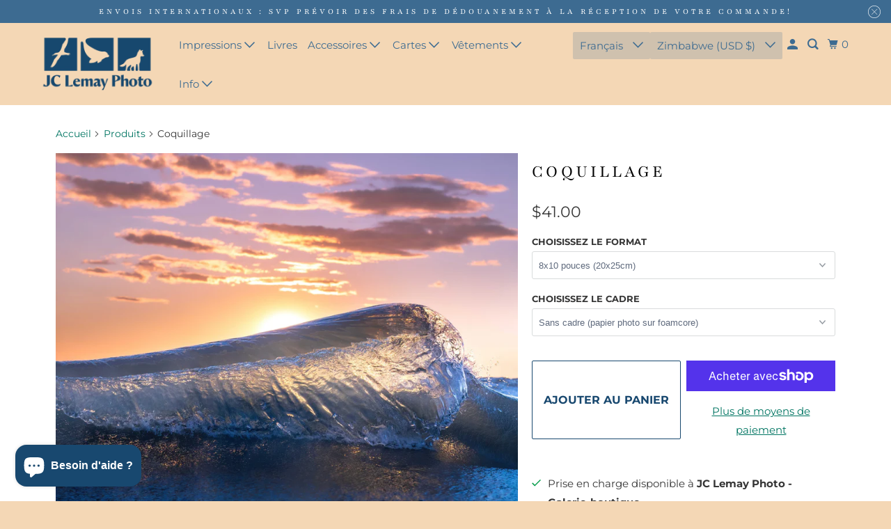

--- FILE ---
content_type: text/css
request_url: https://jclemayphotoboutique.com/cdn/shop/t/14/assets/styles.css?v=130220641132165790651762643879
body_size: 41409
content:
/** Shopify CDN: Minification failed

Line 1821:2 Expected identifier but found "*"
Line 6169:2 Expected identifier but found "*"
Line 6230:2 Expected identifier but found "*"
Line 13956:0 Unexpected "="
Line 13960:0 Expected "}" to go with "{"

**/
@charset "UTF-8";
.surface-pick-up-embed {
  --surface-pick-up-embed-theme-success-color: rgb(50, 205, 50);
  --surface-pick-up-embed-theme-error-color: rgb(179, 58, 58);
  --surface-pick-up-embed-theme-paragraph-font-size: 16px;
  --surface-pick-up-embed-theme-paragraph-smaller-font-size: calc(var(--surface-pick-up-embed-theme-paragraph-font-size) - 4px);
  --surface-pick-up-embed-theme-body-font-weight-bold: 600;
  --surface-pick-up-embed-theme-body-text-color: #808080;
  --surface-pick-up-embed-theme-link-text-decoration: underline;
  --surface-pick-up-embed-row-gap: 10px;
  --surface-pick-up-embed-column-gap: 10px;
  display: grid;
  grid-template-columns: min-content auto;
  row-gap: var(--surface-pick-up-embed-row-gap);
  column-gap: var(--surface-pick-up-embed-column-gap);
  justify-content: flex-start;
  text-align: left;
}

.surface-pick-up-embed__in-stock-icon,
.surface-pick-up-embed__out-of-stock-icon {
  grid-column-start: 1;
  grid-column-end: 2;
  margin-top: 3px;
}

.surface-pick-up-embed__in-stock-icon {
  fill: var(--surface-pick-up-embed-theme-success-color);
}

.surface-pick-up-embed__out-of-stock-icon {
  fill: var(--surface-pick-up-embed-theme-error-color);
}

.surface-pick-up-embed__location-info,
.surface-pick-up-embed__modal-btn {
  grid-column-start: 2;
  grid-column-end: 3;
}

.surface-pick-up-embed__location-info {
  grid-row-start: 1;
  grid-row-end: 2;
}

.surface-pick-up-embed__location-availability {
  margin-top: 0;
  margin-bottom: 0;
  font-family: inherit;
  font-size: var(--surface-pick-up-embed-theme-paragraph-font-size);
  font-weight: inherit;
  color: var(--surface-pick-up-embed-theme-body-text-color);
}
.surface-pick-up-embed__location-availability b {
  font-weight: var(--surface-pick-up-embed-theme-body-font-weight-bold);
}

.surface-pick-up-embed__location-pick-up-time {
  font-size: var(--surface-pick-up-embed-theme-paragraph-smaller-font-size);
  color: var(--surface-pick-up-embed-theme-body-text-color);
}

.surface-pick-up-embed__modal-btn {
  grid-row-start: 2;
  grid-row-end: 3;
  justify-self: start;
  padding: 0;
  font-size: var(--surface-pick-up-embed-theme-paragraph-smaller-font-size);
  color: var(--surface-pick-up-theme-embed-body-text-color);
  text-align: left;
  -webkit-text-decoration: var(--surface-pick-up-embed-theme-link-text-decoration);
          text-decoration: var(--surface-pick-up-embed-theme-link-text-decoration);
  cursor: pointer;
  background-color: initial;
  border: 0;
}

.surface-pick-up-items {
  padding: 0;
  margin: 0;
}

.surface-pick-up-item {
  --surface-pick-up-item-theme-success-color: rgb(50, 205, 50);
  --surface-pick-up-item-theme-error-color: rgb(179, 58, 58);
  --surface-pick-up-item-theme-paragraph-font-size: 16px;
  --surface-pick-up-item-theme-paragraph-smaller-font-size: calc(var(--surface-pick-up-item-theme-paragraph-font-size) - 4px);
  --surface-pick-up-item-theme-body-font-weight-bold: 600;
  --surface-pick-up-item-theme-body-text-color: #808080;
  --surface-pick-up-item-theme-border-color: #d9d9d9;
  --surface-pick-up-item-theme-link-text-decoration: underline;
  --surface-pick-up-item-row-gap: 10px;
  --surface-pick-up-item-column-gap: 5px;
  --surface-pick-up-item-gap: 28px;
  display: grid;
  grid-template-columns: repeat(2, auto) 1fr;
  row-gap: var(--surface-pick-up-item-row-gap);
  column-gap: var(--surface-pick-up-item-column-gap);
  justify-content: flex-start;
  padding-bottom: var(--surface-pick-up-item-gap);
  margin: var(--surface-pick-up-item-gap) 0 0;
  text-align: left;
  border-bottom: 1px solid var(--surface-pick-up-item-theme-border-color);
}
.surface-pick-up-item:last-child {
  padding-bottom: 0;
  border-bottom: none;
}

.surface-pick-up-item__header {
  display: flex;
  grid-column: span 3;
  align-items: flex-end;
}

.surface-pick-up-item__pick-up-location {
  margin-top: 0;
  margin-bottom: 0;
  font-family: inherit;
  font-size: var(--surface-pick-up-item-theme-paragraph-font-size);
  font-weight: var(--surface-pick-up-item-theme-body-font-weight-bold);
  color: var(--surface-pick-up-item-theme-body-text-color);
}

.surface-pick-up-item__pick-up-distance {
  padding-left: 2rem;
  margin: 0 0 0 auto;
}

.surface-pick-up-item__in-stock-icon,
.surface-pick-up-item__out-of-stock-icon {
  grid-row-start: 2;
  grid-row-end: 3;
  grid-column-start: 1;
  grid-column-end: 2;
  margin-top: 1px;
}

.surface-pick-up-item__in-stock-icon {
  fill: var(--surface-pick-up-item-theme-success-color);
}

.surface-pick-up-item__out-of-stock-icon {
  fill: var(--surface-pick-up-item-theme-error-color);
}

.surface-pick-up-item__availability {
  grid-row-start: 2;
  grid-row-end: 3;
  grid-column-start: 2;
  grid-column-end: 3;
  font-size: var(--surface-pick-up-item-theme-paragraph-smaller-font-size);
  color: var(--surface-pick-up-item-theme-body-text-color);
}

.surface-pick-up-item__address-info {
  grid-row-start: 3;
  grid-row-end: 4;
  grid-column-start: 1;
  grid-column-end: 3;
  font-size: var(--surface-pick-up-item-theme-paragraph-smaller-font-size);
  font-style: normal;
  line-height: 1.4;
  color: var(--surface-pick-up-item-theme-body-text-color);
}
.surface-pick-up-item__address-info p {
  margin: 0;
}
.surface-pick-up-item__address-info a,
.surface-pick-up-item__address-info a:visited {
  color: inherit;
  text-decoration: none;
}
.surface-pick-up-item__address-info a:focus,
.surface-pick-up-item__address-info a:active,
.surface-pick-up-item__address-info a:hover {
  color: inherit;
}

.surface-pick-up-item__confirm-address {
  margin-top: var(--surface-pick-up-item-row-gap);
}

.surface-pick-up-item__confirm-address-icon {
  display: inline-block;
  width: 10px;
  height: 10px;
  margin-right: 5px;
}

.complementary-products {
  --slide-item-padding: 1rem;
  --slide-item-outer-gap: 1rem;
  --slide-item-inner-gap: 1rem;
  --slide-item-border-color: black;
  --slide-item-border-thickness: 1px;
  --slider-dot-gap: 0.5rem;
  --slider-dot-size: 0.5rem;
  --slider-dot-color: #cacaca;
  --slider-active-dot-color: #787878;
}

.complementary-products__slider [data-slide] {
  position: absolute;
  display: flex;
  flex-direction: column;
  margin: 0 1rem;
  gap: var(--slide-item-outer-gap);
  width: 100%;
  height: auto;
}
.complementary-products__slider .flickity-page-dots {
  list-style-type: none;
  display: flex;
  justify-content: center;
  gap: var(--slider-dot-gap);
}
.complementary-products__slider .flickity-page-dots .dot {
  margin: 0;
  border-radius: 50%;
  background: var(--slider-dot-color);
  height: var(--slider-dot-size);
  width: var(--slider-dot-size);
}
.complementary-products__slider .flickity-page-dots .dot.is-selected {
  background: var(--slider-active-dot-color);
}

.complementary-products__grid {
  display: flex;
  flex-direction: column;
  gap: var(--slide-item-outer-gap);
}

.complementary-product {
  display: flex;
  flex-direction: row;
  gap: var(--slide-item-inner-gap);
  padding: var(--slide-item-padding);
  border: var(--slide-item-border-thickness) solid var(--slide-item-border-color);
}

.complementary-product__name,
.complementary-product__price-text {
  margin: 0;
}

.complementary-product__price-text {
  display: inline-block;
}

.complementary-product__image-link {
  display: block;
  position: relative;
  line-height: 0;
}

.age-gate {
  position: fixed;
  top: 0;
  left: 0;
  z-index: 999;
  display: flex;
  align-items: center;
  justify-content: center;
  width: 100%;
  height: 100%;
  text-align: center;
}
.age-gate::before {
  position: absolute;
  top: 0;
  left: 0;
  width: 100%;
  height: 100%;
  background-color: var(--background-color, #ffffff);
  content: "";
}

.age-gate__header {
  margin-bottom: 32px;
}

.age-gate__logo-wrapper {
  position: relative;
  display: block;
  max-width: 100px;
  margin: 0 auto;
}
.age-gate__logo-wrapper + .age-gate__heading,
.age-gate__logo-wrapper + .age-gate__description {
  margin-top: 32px;
}

.age-gate__logo {
  width: auto;
  height: auto;
  max-width: 100%;
}

.age-gate__heading {
  margin-top: 0;
  margin-bottom: 0;
}
.age-gate__heading + .age-gate__description {
  margin-top: 12px;
}

.age-gate__description {
  margin-top: 0;
  margin-bottom: 0;
}

.age-gate__content {
  position: relative;
  z-index: 1;
  /* Extra small devices (phones, 768px and down) */
  max-width: 75%;
  /* Medium devices (landscape tablets, 768px and up) */
}
@media only screen and (min-width: 768px) {
  .age-gate__content {
    max-width: 50%;
  }
}

.age-gate__form {
  display: grid;
  grid-template-columns: repeat(3, 1fr);
  gap: 16px;
}

.age-gate__select-wrapper {
  /* Extra small devices (phones, 768px and down) */
  grid-column: 1/4;
  /* Medium devices (landscape tablets, 768px and up) */
}
@media only screen and (min-width: 768px) {
  .age-gate__select-wrapper {
    grid-column: unset;
  }
}

.age-gate__select {
  margin-top: 0;
  margin-bottom: 0;
  /* Medium devices (landscape tablets, 768px and up) */
}
@media only screen and (min-width: 768px) {
  .age-gate__select {
    margin-top: inherit;
    margin-bottom: inherit;
  }
}

.age-gate__confirm_btn {
  grid-column: 1/4;
}

.age-gate__error {
  grid-column: 1/4;
  margin-top: 10px;
  color: var(--color-error, #ea555c);
}

.recipient-disclosure {
  --recipient-disclosure-top-margin: 0;
  --recipient-disclosure-bottom-margin: 0;
  --recipient-form-field-gap: 0;
  --recipient-form-label-gap: 0;
  --recipient-form-label-margin: 6px;
  --recipient-form-checkbox-width: 12px;
  --recipient-form-checkbox-border-width: 1px;
  --recipient-form-checkbox-border-color: #000000;
  --recipient-form-checkbox-border-radius: 0;
  --recipient-form-checkbox-svg-color: inherit;
  --recipient-form-error-color: #cc3333;
  margin: var(--recipient-disclosure-top-margin) 0 var(--recipient-disclosure-bottom-margin);
}

.recipient-disclosure__summary {
  position: relative;
  list-style: none;
}
.recipient-disclosure__summary::-webkit-details-marker {
  display: none;
}

.recipient-disclosure__checkbox {
  position: absolute;
  -webkit-appearance: none;
          appearance: none;
  width: var(--recipient-form-checkbox-width);
  height: var(--recipient-form-checkbox-width);
  border: var(--recipient-form-checkbox-border-width) solid var(--recipient-form-checkbox-border-color);
  border-radius: var(--recipient-form-checkbox-border-radius);
}
.recipient-disclosure__checkbox:checked ~ svg {
  visibility: visible;
}

.recipient-disclosure__checkbox-label {
  display: flex;
  align-items: center;
}
.recipient-disclosure__checkbox-label svg {
  visibility: hidden;
  position: absolute;
  width: var(--recipient-form-checkbox-width);
  height: var(--recipient-form-checkbox-width);
  color: var(--recipient-form-checkbox-svg-color);
}

.recipient-disclosure__checkbox,
.recipient-disclosure__checkbox-label {
  cursor: pointer;
}

.recipient-disclosure__checkbox-label-text {
  flex: 1;
  margin-left: calc(var(--recipient-form-checkbox-width) + var(--recipient-form-label-margin));
}

.recipient-form {
  display: flex;
  flex-direction: column;
  gap: var(--recipient-form-field-gap);
  margin-top: 1rem;
}

.recipient-form__input-wrapper {
  position: relative;
  display: flex;
  flex-direction: column;
  gap: var(--recipient-form-label-gap);
}

.recipient-form__input {
  box-sizing: border-box;
}

.recipient-form__error-message {
  display: none;
}
.recipient-form--has-errors .recipient-form__error-message {
  display: block;
}

.recipient-form__max-characters-message {
  display: block;
  margin-top: 0.25rem;
}

/******************************************************************
Theme Name: Parallax
Theme URI: http://themes.shopify.com/themes/parallax/styles/aspen?ref=out-of-the-sandbox
Author: Out of the Sandbox (http://outofthesandbox.com)
Description: Shopify Theme (http://www.shopify.com/?ref=out-of-the-sandbox)
******************************************************************/
/* Table of Content
==================================================
  #Mixins
  #Functions
  #Helper Classes
  #Reset & Basics
  #Fonts
  #Basic Styles
  #Typography
  #Links
  #Lists
  #Menu
  #Images
  #Placeholders
  #Videos
  #Buttons
  #Cart
  #Tabs
  #Forms
  #Tables
  #Misc
  #Site Styles
  #Slideshow
  #Product thumbnail
  #Home page - Rich text
  #Home page - Gallery
  #Home page - Featured product
  #Home page - Featured promotions
  #Home page - Divider
  #Home page - Newsletter
  #Home page - Image with text
  #Home page - Quote
  #Contact form
  #Recipient form
  #Blog
  #Blog posts
  #Image Gallery
  #Image with text
  #Testimonials
  #Logo-list
  #Search
  #Predictive search
  #Mobile search
  #Swatch Styles
  #Sidebar
  #mmenu
  #FlexSlider
  #Quick Shop
  #Flickity
  #Product blocks
  #Product Slider Custom Styles
  #Thumbnail Gallery Styles
  #Content Creator
  #FancyBox
  #Plyr
  #Model Viewer
  #Product Media Custom Styles
  #Currency / Language switcher
  #Grid/layout
  #Password Page
  #Order Page
  #Integrated Shopify Reviews
  #Homepage Banner Images
  #Unit Pricing
  #Product rating
  #Font-Face
  #Complementary products
  #Custom Styles */
/* #Mixins
================================================== */
/*
  This mixin can be used to prevent word overflow:
  @include word-wrap();
*/
/* #Helper Classes
================================================== */
.is-flex {
  display: flex;
}

.is-inline-flex {
  display: inline-flex;
}

.is-align-start,
.is-align-left {
  align-items: flex-start;
}

.is-align-end,
.is-align-right {
  align-items: flex-end;
}

.is-align-self-end,
.is-align-self-right {
  align-self: flex-end;
}

.is-align-baseline {
  align-items: baseline;
}

.is-align-center {
  align-items: center;
}

.is-align-stretch {
  align-items: stretch;
}

.is-justify-start,
.is-justify-left {
  justify-content: flex-start;
}

.is-justify-end,
.is-justify-right {
  justify-content: flex-end;
}

.is-justify-center {
  justify-content: center;
}

.is-justify-space-around {
  justify-content: space-around;
}

.is-justify-space-between {
  justify-content: space-between;
}

.is-flex-nowrap {
  flex-wrap: nowrap;
}

.is-flex-wrap {
  flex-wrap: wrap;
}

.is-flex-wrap-reverse {
  flex-wrap: wrap-reverse;
}

.is-flex-row {
  flex-direction: row;
}

.is-flex-row-reverse {
  flex-direction: row-reverse;
}

.is-flex-column {
  flex-direction: column;
}

.is-flex-column-reverse {
  flex-direction: column-reverse;
}

.is-order-aligned-left {
  order: -1;
}
@media only screen and (max-width: 480px) {
  .is-order-aligned-left {
    order: inherit;
  }
}

.is-order-aligned-right {
  order: 1;
}
@media only screen and (max-width: 480px) {
  .is-order-aligned-right {
    order: inherit;
  }
}

.has-padding-top {
  padding-top: 20px;
}

.has-padding-bottom {
  padding-bottom: 20px;
}

.has-padding-left {
  padding-left: 20px;
}

.has-padding-right {
  padding-right: 20px;
}

.has-padding {
  padding: 20px;
}

.text-align-center {
  text-align: center;
}

.text-align-left,
.text-align-start {
  text-align: left;
}
.text-align-left h1, .text-align-left h2, .text-align-left h3,
.text-align-left h1.title,
.text-align-left h2.title,
.text-align-left h3.title,
.text-align-start h1,
.text-align-start h2,
.text-align-start h3,
.text-align-start h1.title,
.text-align-start h2.title,
.text-align-start h3.title {
  text-align: left;
}

.text-align-right,
.text-align-end {
  text-align: right;
}
.text-align-right h1, .text-align-right h2, .text-align-right h3,
.text-align-right h1.title,
.text-align-right h2.title,
.text-align-right h3.title,
.text-align-end h1,
.text-align-end h2,
.text-align-end h3,
.text-align-end h1.title,
.text-align-end h2.title,
.text-align-end h3.title {
  text-align: right;
}

.is-hidden {
  display: none !important;
}

.is-visible {
  display: block !important;
}

.is-sr-only {
  border: none !important;
  clip: rect(0, 0, 0, 0) !important;
  height: 0.01em !important;
  overflow: hidden !important;
  padding: 0 !important;
  position: absolute !important;
  white-space: nowrap !important;
  width: 0.01em !important;
}

.is-invisible {
  visibility: hidden !important;
}

@media only screen and (min-width: 481px) and (max-width: 798px) {
  .is-hidden-small {
    display: none !important;
  }
}
@media only screen and (min-width: 799px) and (max-width: 1024px) {
  .is-hidden-medium {
    display: none !important;
  }
}
@media only screen and (min-width: 1025px) and (max-width: 1400px) {
  .is-hidden-large {
    display: none !important;
  }
}
@media only screen and (max-width: 798px) {
  .is-hidden-mobile-only {
    display: none !important;
  }
}
@media only screen and (min-width: 799px) {
  .is-hidden-desktop-only {
    display: none !important;
  }
}
@media only screen and (min-width: 1401px) {
  .is-hidden-widescreen {
    display: none !important;
  }
}
@media only screen and (max-width: 798px) {
  .is-visible--mobile {
    display: block !important;
  }
}
@media only screen and (max-width: 798px) {
  .is-hidden-offset-mobile-only {
    left: 0 !important;
  }
}
.is-invisible {
  visibility: hidden !important;
}

/* Scroll */
.scroll-locked {
  overflow: hidden;
  touch-action: manipulation;
}

/* #Reset & Basics
================================================== */
html, body, div, span, applet, object, iframe, h1, h2, h3, h4, h5, h6, p, blockquote, pre, a, abbr, acronym, address, big, cite, code, del, dfn, em, img, ins, kbd, q, s, samp, small, strike, strong, sub, sup, tt, var, b, u, i, center, dl, dt, dd, ol, ul, li, fieldset, form, label, legend, table, caption, tbody, tfoot, thead, tr, th, td, article, aside, canvas, details, embed, figure, figcaption, footer, header, hgroup, menu, nav, output, ruby, section, summary, time, mark, audio, video {
  margin: 0;
  padding: 0;
  border: 0;
  font-size: 100%;
  font: inherit;
}

article, aside, details, figcaption, figure, footer, header, hgroup, menu, nav, section {
  display: block;
}

body {
  line-height: 1;
}

ol, ul {
  list-style: none;
}

blockquote, q {
  quotes: none;
}

blockquote:before, blockquote:after,
q:before, q:after {
  content: "";
  content: none;
}

table {
  border-collapse: collapse;
  border-spacing: 0;
}

/* #Fonts
================================================== */@font-face {
  font-family: Montserrat;
  font-weight: 400;
  font-style: normal;
  font-display: swap;
  src: url("//jclemayphotoboutique.com/cdn/fonts/montserrat/montserrat_n4.81949fa0ac9fd2021e16436151e8eaa539321637.woff2") format("woff2"),
       url("//jclemayphotoboutique.com/cdn/fonts/montserrat/montserrat_n4.a6c632ca7b62da89c3594789ba828388aac693fe.woff") format("woff");
}


  @font-face {
  font-family: Montserrat;
  font-weight: 700;
  font-style: normal;
  font-display: swap;
  src: url("//jclemayphotoboutique.com/cdn/fonts/montserrat/montserrat_n7.3c434e22befd5c18a6b4afadb1e3d77c128c7939.woff2") format("woff2"),
       url("//jclemayphotoboutique.com/cdn/fonts/montserrat/montserrat_n7.5d9fa6e2cae713c8fb539a9876489d86207fe957.woff") format("woff");
}


  @font-face {
  font-family: Montserrat;
  font-weight: 400;
  font-style: italic;
  font-display: swap;
  src: url("//jclemayphotoboutique.com/cdn/fonts/montserrat/montserrat_i4.5a4ea298b4789e064f62a29aafc18d41f09ae59b.woff2") format("woff2"),
       url("//jclemayphotoboutique.com/cdn/fonts/montserrat/montserrat_i4.072b5869c5e0ed5b9d2021e4c2af132e16681ad2.woff") format("woff");
}


  @font-face {
  font-family: Montserrat;
  font-weight: 700;
  font-style: italic;
  font-display: swap;
  src: url("//jclemayphotoboutique.com/cdn/fonts/montserrat/montserrat_i7.a0d4a463df4f146567d871890ffb3c80408e7732.woff2") format("woff2"),
       url("//jclemayphotoboutique.com/cdn/fonts/montserrat/montserrat_i7.f6ec9f2a0681acc6f8152c40921d2a4d2e1a2c78.woff") format("woff");
}


  @font-face {
  font-family: Figtree;
  font-weight: 300;
  font-style: normal;
  font-display: swap;
  src: url("//jclemayphotoboutique.com/cdn/fonts/figtree/figtree_n3.e4cc0323f8b9feb279bf6ced9d868d88ce80289f.woff2") format("woff2"),
       url("//jclemayphotoboutique.com/cdn/fonts/figtree/figtree_n3.db79ac3fb83d054d99bd79fccf8e8782b5cf449e.woff") format("woff");
}


  @font-face {
  font-family: Figtree;
  font-weight: 400;
  font-style: normal;
  font-display: swap;
  src: url("//jclemayphotoboutique.com/cdn/fonts/figtree/figtree_n4.3c0838aba1701047e60be6a99a1b0a40ce9b8419.woff2") format("woff2"),
       url("//jclemayphotoboutique.com/cdn/fonts/figtree/figtree_n4.c0575d1db21fc3821f17fd6617d3dee552312137.woff") format("woff");
}


  @font-face {
  font-family: Figtree;
  font-weight: 300;
  font-style: italic;
  font-display: swap;
  src: url("//jclemayphotoboutique.com/cdn/fonts/figtree/figtree_i3.914abbe7a583759f0a18bf02652c9ee1f4bb1c6d.woff2") format("woff2"),
       url("//jclemayphotoboutique.com/cdn/fonts/figtree/figtree_i3.3d7354f07ddb3c61082efcb69896c65d6c00d9fa.woff") format("woff");
}


  @font-face {
  font-family: Figtree;
  font-weight: 400;
  font-style: italic;
  font-display: swap;
  src: url("//jclemayphotoboutique.com/cdn/fonts/figtree/figtree_i4.89f7a4275c064845c304a4cf8a4a586060656db2.woff2") format("woff2"),
       url("//jclemayphotoboutique.com/cdn/fonts/figtree/figtree_i4.6f955aaaafc55a22ffc1f32ecf3756859a5ad3e2.woff") format("woff");
}


  @font-face {
  font-family: Playfair;
  font-weight: 400;
  font-style: normal;
  font-display: swap;
  src: url("//jclemayphotoboutique.com/cdn/fonts/playfair/playfair_n4.13d3b411a6dc3a2e96e8bdc666266166a065c857.woff2") format("woff2"),
       url("//jclemayphotoboutique.com/cdn/fonts/playfair/playfair_n4.eccd5edeb74430cf755be464a2af96a922b8b9e0.woff") format("woff");
}


  @font-face {
  font-family: Playfair;
  font-weight: 700;
  font-style: normal;
  font-display: swap;
  src: url("//jclemayphotoboutique.com/cdn/fonts/playfair/playfair_n7.fd4c4220f2fc9c5c6a45138ba4af9253dd0cd81c.woff2") format("woff2"),
       url("//jclemayphotoboutique.com/cdn/fonts/playfair/playfair_n7.20c07d574f5caf81c63628abda76abb05428ec3f.woff") format("woff");
}


  @font-face {
  font-family: Playfair;
  font-weight: 400;
  font-style: italic;
  font-display: swap;
  src: url("//jclemayphotoboutique.com/cdn/fonts/playfair/playfair_i4.0bcdf3dceafc622b1755846b2873d853bb8fbcda.woff2") format("woff2"),
       url("//jclemayphotoboutique.com/cdn/fonts/playfair/playfair_i4.5d53824f4667b390c647a6b50639c9447f626884.woff") format("woff");
}


  @font-face {
  font-family: Playfair;
  font-weight: 700;
  font-style: italic;
  font-display: swap;
  src: url("//jclemayphotoboutique.com/cdn/fonts/playfair/playfair_i7.e0803c92f69ea2f571f393943cb884d4cc703a8b.woff2") format("woff2"),
       url("//jclemayphotoboutique.com/cdn/fonts/playfair/playfair_i7.bdc03e620e8e7d38c8e25a9c4cc2f8e3d2703e18.woff") format("woff");
}


  @font-face {
  font-family: Montserrat;
  font-weight: 400;
  font-style: normal;
  font-display: swap;
  src: url("//jclemayphotoboutique.com/cdn/fonts/montserrat/montserrat_n4.81949fa0ac9fd2021e16436151e8eaa539321637.woff2") format("woff2"),
       url("//jclemayphotoboutique.com/cdn/fonts/montserrat/montserrat_n4.a6c632ca7b62da89c3594789ba828388aac693fe.woff") format("woff");
}


  @font-face {
  font-family: Montserrat;
  font-weight: 700;
  font-style: normal;
  font-display: swap;
  src: url("//jclemayphotoboutique.com/cdn/fonts/montserrat/montserrat_n7.3c434e22befd5c18a6b4afadb1e3d77c128c7939.woff2") format("woff2"),
       url("//jclemayphotoboutique.com/cdn/fonts/montserrat/montserrat_n7.5d9fa6e2cae713c8fb539a9876489d86207fe957.woff") format("woff");
}


  @font-face {
  font-family: Montserrat;
  font-weight: 400;
  font-style: italic;
  font-display: swap;
  src: url("//jclemayphotoboutique.com/cdn/fonts/montserrat/montserrat_i4.5a4ea298b4789e064f62a29aafc18d41f09ae59b.woff2") format("woff2"),
       url("//jclemayphotoboutique.com/cdn/fonts/montserrat/montserrat_i4.072b5869c5e0ed5b9d2021e4c2af132e16681ad2.woff") format("woff");
}


  @font-face {
  font-family: Montserrat;
  font-weight: 700;
  font-style: italic;
  font-display: swap;
  src: url("//jclemayphotoboutique.com/cdn/fonts/montserrat/montserrat_i7.a0d4a463df4f146567d871890ffb3c80408e7732.woff2") format("woff2"),
       url("//jclemayphotoboutique.com/cdn/fonts/montserrat/montserrat_i7.f6ec9f2a0681acc6f8152c40921d2a4d2e1a2c78.woff") format("woff");
}


  @font-face {
  font-family: Montserrat;
  font-weight: 100;
  font-style: normal;
  font-display: swap;
  src: url("//jclemayphotoboutique.com/cdn/fonts/montserrat/montserrat_n1.2f0714cbd41857ba00d5d4fafdce92c40aadb8e6.woff2") format("woff2"),
       url("//jclemayphotoboutique.com/cdn/fonts/montserrat/montserrat_n1.7bec1bf4c4d0f77c37dc95cf9616413eceba9082.woff") format("woff");
}


  @font-face {
  font-family: Montserrat;
  font-weight: 100;
  font-style: italic;
  font-display: swap;
  src: url("//jclemayphotoboutique.com/cdn/fonts/montserrat/montserrat_i1.9b40a9d3a0c01d36941e389cd64a63103055c80e.woff2") format("woff2"),
       url("//jclemayphotoboutique.com/cdn/fonts/montserrat/montserrat_i1.27282f568267f77d06827c3bb45844a9294ff8e0.woff") format("woff");
}


  @font-face {
  font-family: Playfair;
  font-weight: 400;
  font-style: normal;
  font-display: swap;
  src: url("//jclemayphotoboutique.com/cdn/fonts/playfair/playfair_n4.13d3b411a6dc3a2e96e8bdc666266166a065c857.woff2") format("woff2"),
       url("//jclemayphotoboutique.com/cdn/fonts/playfair/playfair_n4.eccd5edeb74430cf755be464a2af96a922b8b9e0.woff") format("woff");
}


  @font-face {
  font-family: Playfair;
  font-weight: 700;
  font-style: normal;
  font-display: swap;
  src: url("//jclemayphotoboutique.com/cdn/fonts/playfair/playfair_n7.fd4c4220f2fc9c5c6a45138ba4af9253dd0cd81c.woff2") format("woff2"),
       url("//jclemayphotoboutique.com/cdn/fonts/playfair/playfair_n7.20c07d574f5caf81c63628abda76abb05428ec3f.woff") format("woff");
}


  @font-face {
  font-family: Playfair;
  font-weight: 400;
  font-style: italic;
  font-display: swap;
  src: url("//jclemayphotoboutique.com/cdn/fonts/playfair/playfair_i4.0bcdf3dceafc622b1755846b2873d853bb8fbcda.woff2") format("woff2"),
       url("//jclemayphotoboutique.com/cdn/fonts/playfair/playfair_i4.5d53824f4667b390c647a6b50639c9447f626884.woff") format("woff");
}


  @font-face {
  font-family: Playfair;
  font-weight: 700;
  font-style: italic;
  font-display: swap;
  src: url("//jclemayphotoboutique.com/cdn/fonts/playfair/playfair_i7.e0803c92f69ea2f571f393943cb884d4cc703a8b.woff2") format("woff2"),
       url("//jclemayphotoboutique.com/cdn/fonts/playfair/playfair_i7.bdc03e620e8e7d38c8e25a9c4cc2f8e3d2703e18.woff") format("woff");
}


  @font-face {
  font-family: Montserrat;
  font-weight: 400;
  font-style: normal;
  font-display: swap;
  src: url("//jclemayphotoboutique.com/cdn/fonts/montserrat/montserrat_n4.81949fa0ac9fd2021e16436151e8eaa539321637.woff2") format("woff2"),
       url("//jclemayphotoboutique.com/cdn/fonts/montserrat/montserrat_n4.a6c632ca7b62da89c3594789ba828388aac693fe.woff") format("woff");
}


  @font-face {
  font-family: Montserrat;
  font-weight: 700;
  font-style: normal;
  font-display: swap;
  src: url("//jclemayphotoboutique.com/cdn/fonts/montserrat/montserrat_n7.3c434e22befd5c18a6b4afadb1e3d77c128c7939.woff2") format("woff2"),
       url("//jclemayphotoboutique.com/cdn/fonts/montserrat/montserrat_n7.5d9fa6e2cae713c8fb539a9876489d86207fe957.woff") format("woff");
}


  @font-face {
  font-family: Montserrat;
  font-weight: 400;
  font-style: italic;
  font-display: swap;
  src: url("//jclemayphotoboutique.com/cdn/fonts/montserrat/montserrat_i4.5a4ea298b4789e064f62a29aafc18d41f09ae59b.woff2") format("woff2"),
       url("//jclemayphotoboutique.com/cdn/fonts/montserrat/montserrat_i4.072b5869c5e0ed5b9d2021e4c2af132e16681ad2.woff") format("woff");
}


  @font-face {
  font-family: Montserrat;
  font-weight: 700;
  font-style: italic;
  font-display: swap;
  src: url("//jclemayphotoboutique.com/cdn/fonts/montserrat/montserrat_i7.a0d4a463df4f146567d871890ffb3c80408e7732.woff2") format("woff2"),
       url("//jclemayphotoboutique.com/cdn/fonts/montserrat/montserrat_i7.f6ec9f2a0681acc6f8152c40921d2a4d2e1a2c78.woff") format("woff");
}


/* #Basic Styles
================================================== */
body {
  background-color: #f4d7b5;
  font-family: Montserrat, sans-serif;
  font-weight: 400;
  font-size: 15px;
  text-transform: none;
  color: #363636;
  line-height: 1.8em;
  overflow-wrap: break-word;
}

#content_wrapper {
  width: 100%;
  background-color: #ffffff;
}.site-overlay {
  display: none;
  position: fixed;
  z-index: 9998;
  width: 100%;
  height: 100%;
  background-color: rgba(0, 0, 0, 0.8);
  opacity: 0;
}
.site-overlay[data-animation] {
  display: block;
  transition: opacity 250ms;
}
.site-overlay[data-animation-state=open] {
  display: block;
  opacity: 1;
}

::selection {
  background: #FFF7B6;
  color: black;
}

::-webkit-input-placeholder {
  color: #888;
}

:-moz-placeholder {
  color: #888;
}

::-moz-placeholder {
  color: #888;
}

:-ms-input-placeholder {
  color: #888;
}

abbr {
  border-bottom: 1px dotted #18486f;
}

/* #Typography
================================================== */
/* Secondary Logo */
.shopify-section--header .secondary-logo--true .secondary_logo {
  display: none;
}

.shopify-section--header .secondary-logo--true .primary_logo {
  display: none;
}

.shopify-section--header.feature_image .secondary-logo--true .secondary_logo {
  display: block;
}

.shopify-section--header:not(.feature_image) .secondary-logo--true .primary_logo {
  display: block;
}

.header.sticky--active .secondary-logo--true .primary_logo {
  display: block;
}
.header.sticky--active .secondary-logo--true .secondary_logo {
  display: none;
}

.logo {
  font-family: Figtree, sans-serif;
  font-weight: 300;
  font-size: 18px;
  text-transform: none;
}h1,
h2,
h3,
h4,
h5,
h6,
.collection_title,
.headline,
.subtitle p,
.footer_menu a,
.empty_cart,
.promo-banner {
  font-family: Playfair, serif;
  font-weight: 400;
  font-style: normal;
  text-transform: uppercase;
  color: #000000;
  display: block;
  letter-spacing: 4px;
  text-rendering: optimizeLegibility;
  -webkit-font-smoothing: antialiased;
  -moz-osx-font-smoothing: grayscale;
}

h1 a,
h2 a,
h3 a,
h4 a,
h5 a,
h6 a,
.collection_title {
  font-weight: inherit;
}

h1 a,
h1 a:hover,
h1 a:visited,
h1 a:active,
.collection_title a,
.collection_title a:hover,
.collection_title a:visited,
.collection_title a:active {
  color: #000000;
}

h1,
.h1,
h1.home,
h2.title,
h2.title a,
.collection_title,
h3.title {
  font-size: 26px;
  line-height: 1.8em;
  margin: 0 auto 15px;
  clear: both;
  font-weight: 400;
  padding-top: 4px;
  color: #000000;
  text-align: center;
}

h2.title.align_right {
  text-align: right;
  margin: 0 0 15px 0;
}

h2.title.align_left {
  text-align: left;
  margin: 0 0 15px 0;
}

h1.product_name {
  margin-bottom: 15px;
  text-align: left;
}

h1.article_title {
  margin-bottom: 5px;
  text-align: left;
}

h1.article_title.align_center {
  text-align: center;
}

h2.product_name a {
  color: #000000;
}

h2,
.h2 {
  font-size: 22px;
  margin-bottom: 0.75em;
  line-height: 1.5em;
}

h3,
.h3 {
  font-size: 20px;
  line-height: 35px;
  margin: 0 auto 15px 0;
}

h3.title a {
  color: #000000;
}

h1.collection_title,
div.collection_title {
  margin-bottom: 0;
  line-height: 26px;
  display: inline;
}

h1.collection_title_tags,
div.collection_title_tags {
  padding-right: 25px;
  border-right: solid 1px #18486f;
}

h4,
.h4,
h4.title a,
h6.title {
  font-size: 18px;
  line-height: 32px;
  margin: 0 0 0.5em 0;
  padding: 0;
  padding: 7px 0;
  color: #000000;
}

h4.title a {
  border: 0;
  padding: 0;
  margin: 0;
}

h5,
.h5 {
  font-size: 18px;
  padding-bottom: 1em;
}

h5.sub_title {
  padding: 5px 0;
  color: #000000;
}

h5.sub_title a {
  color: #000000;
}

h6,
.h6,
h6.title,
ul.footer_menu a,
ul.footer_menu a:visited {
  font-size: 16px;
  letter-spacing: 2px;
  margin-bottom: 5px;
}

.subheader {
  color: #777;
}

p {
  margin: 0 0 15px;
  font-style: normal;
  line-height: 1.8em;
  max-width: 100%;
}

p img {
  margin: 0;
}

sub {
  font-size: 60%;
}

em, i {
  font-style: italic;
}

strong, b {
  font-weight: bold;
}

small {
  font-size: 90%;
}

.items_left p {
  margin: 5px 0;
}.feature_divider {
    border: solid 2px;
    display: block;
    width: 70px;
    margin: 25px auto;
    border-color: #363636;
  }.align_left .feature_divider {
  margin-left: 0;
  margin-right: 0;
}

.text-align--right {
  text-align: right;
  align-items: flex-end;
}
.text-align--right .description:before {
  margin-right: 0;
}

.text-align--left {
  text-align: left;
  align-items: flex-start;
}
.text-align--left .description:before {
  margin-left: 0;
}

.text-align--center {
  text-align: center;
  align-items: center;
}
.text-align--center .description:before {
  margin-left: 0;
}

p.trim-paragraph {
  margin-bottom: 0;
}

.trim-last-paragraph p:last-child {
  margin-bottom: 0;
}

.feature_divider_alternate {
  margin: initial;
  margin-bottom: 25px;
}

.content h2 {
  margin-bottom: 0;
  line-height: 1.8em;
}

.page-divider {
  opacity: 0;
  border-color: #363636;
}

.active-divider {
  opacity: 1;
}

/*  Blockquotes  */
blockquote,
blockquote p {
  font-size: 17px;
  line-height: 24px;
  font-style: italic;
}

blockquote {
  margin: 0 0 20px;
  padding: 9px 20px 0 19px;
  border-left: 1px solid #18486f;
}

blockquote cite {
  display: block;
  font-size: 12px;
  color: #555;
}

blockquote cite:before {
  content: "— ";
}

blockquote cite a,
blockquote cite a:visited,
blockquote cite a:visited {
  color: #555;
}

hr {
  border: solid #18486f;
  border-width: 1px 0 0;
  clear: both;
  margin: 12px 0;
  height: 0;
}

.quote,
.message {
  width: 100%;
  font-size: 16px;
  line-height: 22px;
  text-align: center;
  margin: 0 0 20px 0;
  font-style: italic;
}
.footer .quote,
.footer .message {
  text-align: left;
  font-weight: bold;
  padding: 10px 0;
}

div.section.collection_description {
  margin: 0 0 1.5em 0;
}

input.action_button.sign_up {
  line-height: 1;
}

/* #Links
================================================== */
a, a:visited {
  color: #007562;
  text-decoration: none;
  outline: 0;
  transition: color 0.1s linear;
}

a:hover,
a:focus {
  color: #038b75;
}

a:focus {
  outline: #025ECC auto 5px;
}

a, button, input, select, textarea, label, summary {
  touch-action: manipulation;
}

/* #Lists
================================================== */
ul, ol {
  margin-bottom: 20px;
}

ul {
  list-style: disc outside;
}

ol {
  list-style: decimal;
}

ul, ol, ul.square, ul.circle, ul.disc {
  margin-left: 30px;
}

ul.square {
  list-style: square outside;
}

ul.circle {
  list-style: circle outside;
}

ul.disc {
  list-style: disc outside;
}

ul ul, ul ol,
ol ol, ol ul {
  margin: 4px 0 5px 30px;
}

ul ul li, ul ol li,
ol ol li, ol ul li {
  margin-bottom: 6px;
}

li {
  margin-bottom: 12px;
}

ul.large li {
  line-height: 21px;
}

ul.none {
  list-style: none outside;
  margin-left: 0;
}

ul.border {
  list-style: none outside;
  line-height: 26px;
}

ul.border li {
  border-bottom: 1px solid #18486f;
  list-style: none outside none;
  padding: 12px 0;
  margin-bottom: 0;
}

.detailed-list {
  margin-top: 10px;
}

/* #Announcement bar
================================================== */
.promo-banner {
  width: 100%;
  position: relative;
  display: none;
  padding-top: 6px;
  padding-bottom: 6px;
  text-align: center;
}
@media only screen and (max-width: 798px) {
  .promo-banner {
    position: absolute;
    font-size: 11px;
    width: 100%;
    z-index: 200;
  }
}

.promo-banner__text {
  margin: 0;
  font-size: 12px;
  padding-right: 50px;
  padding-left: 50px;
}

.promo-banner__close {
  display: flex;
  align-items: center;
  top: 0;
  right: 10px;
  position: absolute;
  padding: 0;
  height: 100%;
  font-size: 18px;
  cursor: pointer;
  padding-left: 5px;
  padding-right: 5px;
  background: transparent;
}
.promo-banner__close:hover, .promo-banner__close:active {
  background: transparent;
}

.promo-banner__close[class*=" icon-"] {
  margin-right: 0;
}

.promo-banner--true .promo-banner {
  display: block;
}

@media only screen and (max-width: 798px) {
  .promo-banner--true .shopify-section--header {
    padding-top: 40px;
  }
  .promo-banner--true .global-wrapper {
    margin-top: 25px;
  }
  .promo-banner--true div.content {
    padding-top: 20px;
  }
}

@media only screen and (max-width: 798px) {
  .promo-banner ~ .header {
    padding-top: 40px;
  }
}

.feature_image .promo-banner ~ .header.sticky-header--true.sticky--active {
  top: 25px;
}

.sticky-promo--true {
  position: fixed;
}

/* #Menu
================================================== */

.header {
  z-index: 10001;
  width: 100%;
  top: 0;
  transition: background-color 500ms ease;
  animation-delay: 1.25s;
}

div.header_bar,
div.sticky--active {
  top: 0;
  background: #f4d7b5;
}

.no-js .header {
  background: #f4d7b5;
}

.header.sticky--active {
  animation-delay: 0s;
}

.feature_image .header.sticky-header--true.header-background--false {
  position: absolute;
}

.feature_image .header.sticky-header--true.sticky--active {
  position: fixed;
  top: 0;
}

.header div.dropdown__wrapper {
  padding-bottom: 5px;
  padding-top: 5px;
}

.header.header-dropdown-position--below_header div.dropdown__wrapper,
.header.header-dropdown-position--below_parent div.dropdown__wrapper {
  padding-top: 0;
  padding-bottom: 0;
  display: flex;
  align-items: center;
}
.header.header-dropdown-position--below_header div.dropdown__wrapper ul.menu li,
.header.header-dropdown-position--below_parent div.dropdown__wrapper ul.menu li {
  padding: 10px 0 10px 3px;
}
.header.header-dropdown-position--below_header div.dropdown__wrapper ul.menu .dropdown-links li,
.header.header-dropdown-position--below_parent div.dropdown__wrapper ul.menu .dropdown-links li {
  padding: 5px 0 5px 3px;
}

@media only screen and (max-width: 798px) {
  .global-wrapper {
    margin-top: 40px;
  }
}

body .mm-page {
  width: 100%;
}

body .mm-slideout {
  z-index: auto;
}
body .mm-slideout.mm-wrapper__blocker {
  z-index: 5002;
}

body .mm-slideout .promo-banner {
  z-index: 10001;
}

#header {
  display: none;
  background: #f4d7b5;
  border-bottom: 1px solid #18486f;
  color: #3d6b91;
  font-size: 16px;
  font-weight: bold;
  text-align: center;
  line-height: 40px;
  height: 40px;
  padding: 0 50px;
  z-index: 9999;
  width: 100%;
  opacity: 0.95;
  top: 0;
  box-sizing: border-box;
}

#header.mm-fixed-top.mobile-sticky-header--false {
  position: absolute;
}

#header a {
  color: #3d6b91;
  font-size: 32px;
  display: block;
  height: auto;
  position: absolute;
  top: 0;
  left: 15px;
  font-size: 25px;
  padding-top: 5px;
}

div#header a span {
  display: inline;
  padding-left: 8px;
  position: relative;
  top: -2px;
}

#header a.right {
  left: auto;
  right: 15px;
  font-size: 20px;
  padding-top: 8px;
  top: 0px;
}
#header a.icon-menu,
#header a.right {
  z-index: 1;
  padding-top: 0;
  height: auto;
  top: 50%;
  transform: translateY(-50%);
}
#header a.icon-menu:before {
  font-size: 24px !important;
}
#header a.icon-menu span {
  top: -5px;
  line-height: 1;
}
#header a.icon-menu:before {
  margin-left: 38px;
}
#header a.icon-menu {
  left: -20px;
}

.header .nav {
  display: flex;
}

.nav ul {
  display: block;
  border: none;
  padding: 0;
  margin: 0;
}

.nav ul li {
  display: inline-block;
  margin: 0;
  border: 0;
}

.nav ul li {
  *display: inline;
}

.nav ul li a.dropdown-link,
.nav ul li summary.dropdown-link {
  padding: 10px 4px;
}

.nav ul li:hover a.dropdown-link,
.nav ul li:hover summary.dropdown-link {
  color: #3d6b91;
  z-index: 1009;
}

.nav a,
.nav a:visited,
.nav a:active,
#header a span,
.nav a.cart-button span,
select.currencies,
.nav summary,
.nav summary:visited,
.nav summary:active {
  font-family: Montserrat, sans-serif;
  font-weight: 400;
  font-style: normal;
  font-size: 15px;
  text-transform: none;
  color: #3d6b91;
  position: relative;
  display: block;
  letter-spacing: 0px;
  padding: 10px 4px 10px 4px;
  text-rendering: optimizeLegibility;
  -webkit-font-smoothing: antialiased;
}

/* When a featured image is present use "main menu over content" color */
.feature_image .header .nav a,
.feature_image .header .nav summary,
.feature_image .header .nav a.icon-cart,
.feature_image .header .nav a.cart-button span,
.feature_image .header #header__selector-form button.disclosure__toggle,
.feature_image .header #header__selector-form button.disclosure__toggle span {
  color: #ffffff;
}

.feature_image .header .nav #header__selector-form button.disclosure__toggle {
  background-color: rgba(255, 255, 255, 0.2);
}

/* When the header becomes fixed use "main menu" color */
.header.header_bar .nav a,
.header.header_bar .nav summary,
.header.header_bar .nav a.icon-cart,
.header.header_bar .nav a.cart-button span,
.feature_image .header.header_bar #header__selector-form button.disclosure__toggle,
.feature_image .header.header_bar #header__selector-form button.disclosure__toggle span {
  color: #3d6b91;
}

.header.header_bar .nav #header__selector-form button.disclosure__toggle {
  background-color: rgba(61, 107, 145, 0.2);
}

.header-text-shadow--true a,
.header-text-shadow--true a.icon-cart,
.header-text-shadow--true a.cart-button span,
.header-text-shadow--true #header__selector-form button.disclosure__toggle,
.header-text-shadow--true #header__selector-form button.disclosure__toggle span {
  text-shadow: 0 1px 1px rgba(0, 0, 0, 0.4);
}

.feature_image .header .nav a:hover,
.nav a.active, .header_bar a.active,
.nav summary.active,
.feature_image .header .nav a:focus {
  color: #3d6b91 !important;
}

@media only screen and (min-width: 1025px) and (max-width: 1400px) {
  .mm-opened .feature_image .promo-banner {
    top: 0;
  }
}
.nav a.icon-cart span {
  display: inline;
}

a.icon-cart,
a.icon-search {
  font-size: 15px !important;
}

.nav ul.search_nav {
  margin-bottom: 5px;
}

nav ul li a:focus,
.nav ul li a:hover,
.nav ul li a:hover .icon-arrow-down,
.nav a.icon-cart:hover span {
  color: #3d6b91 !important;
}

.nav ul.menu li {
  line-height: 1;
  position: relative;
  padding: 5px 0 5px 3px;
}

.nav ul.menu li:hover {
  z-index: 1009;
}

input.guest_button,
input[type=button].guest_button {
  font-size: 16px;
  background-color: #666;
  padding: 8px 18px 8px 18px;
  border-radius: 35px;
}

input[type=submit].guest_button,
input[type=button].guest_button {
  color: #3d6b91;
  box-shadow: none;
}

.nav ul li .cart-button span {
  padding-left: 5px;
  top: -1px;
}

input[type=submit].guest_button,
input[type=submit].guest_button:hover {
  background-color: #666;
}

input[type=submit].guest_button:hover {
  color: #007562;
}

/* sub-levels link */
.menu ul a,
.menu li:hover > ul a,
.header .nav ul.menu ul li a {
  padding: 8px 12px;
  background: none;
  text-align: left;
  color: #3d6b91;
  line-height: 1.2;
}

/* sub-level ul */
.dropdown {
  top: 50%;
  z-index: 1008;
  position: absolute;
  padding-top: 15px;
  display: block;
  overflow: hidden;
  max-height: 0;
  opacity: 0;
  visibility: hidden;
  transition: max-height 1500ms, opacity 1500ms;
}
.dropdown a {
  text-shadow: none !important;
}

.dropdown--align {
  right: 0;
  left: auto;
}

.dropdown-wide {
  width: 500px;
}
.dropdown-wide ul li a {
  word-wrap: break-word;
}

.dropdown-link .icon-arrow-down {
  position: relative;
  top: 1px;
}

.dropdown-links {
  background: #f4d7b5;
  position: relative;
  display: flex;
}

.nav ul.menu ul {
  width: 250px;
  display: block;
}

.nav ul.menu ul li {
  display: block;
  text-align: left;
  padding: 0;
}

.nav ul.menu ul li a {
  border: 0;
}

.nav ul.menu ul li a.sub-link {
  display: block;
  padding: 5px 24px;
  font-weight: normal;
  text-transform: none;
  font-size: 14px;
}

/* show dropdown ul on hover */
.menu li:hover > .dropdown,
.menu li > details[open] + .dropdown {
  z-index: 1008;
  max-height: none;
  opacity: 1;
  visibility: visible;
  transition: max-height 0, opacity 500ms;
}

ul.header__navigation {
  flex: 1 1 auto;
}
ul.header__navigation details > summary::-webkit-details-marker {
  display: none;
}
ul.header__navigation summary {
  list-style: none;
  cursor: pointer;
}

ul.header__secondary-navigation {
  display: flex;
  z-index: 5;
  position: relative;
  flex: 0 0 auto;
  padding-left: 20px;
  text-align: right;
  max-width: 50%;
}

/* Currency / language switcher in header */
#header__selector-form.selectors-form {
  margin: 0;
}
#header__selector-form .selectors-form__wrap {
  margin: 0;
}
#header__selector-form button.disclosure__toggle {
  background-color: rgba(61, 107, 145, 0.2);
  border: 0;
  color: #3d6b91;
  margin-bottom: 0;
  margin-top: 0;
}
#header__selector-form button.disclosure__toggle:hover, #header__selector-form button.disclosure__toggle:hover .icon-arrow-down {
  color: #3d6b91;
}
#header__selector-form button.disclosure__toggle.is-clicked + .disclosure__list-wrap #header__selector-form button.disclosure__toggle:focus + .disclosure__list-wrap {
  display: block;
}
#header__selector-form button.disclosure__toggle span {
  color: #3d6b91;
  text-shadow: none;
}
#header__selector-form .disclosure__list-wrap {
  top: 50%;
  position: absolute;
  padding-top: calc(15px + 8px); /* Accounts for the disclosure button padding and background color */
}
#header__selector-form .disclosure-list {
  background: #f4d7b5;
  bottom: initial;
  display: block;
  float: none;
  list-style: none;
  padding: 0;
  width: auto;
}
#header__selector-form .disclosure-list__item {
  padding: 0;
}
#header__selector-form button.disclosure__button {
  color: #3d6b91;
  padding: 14px 18px;
  text-align: left;
}
#header__selector-form button.disclosure__button:hover {
  color: #3d6b91;
  opacity: 1;
}

.header:not(.header-background--true) .menu .currencies .disclosure__toggle {
  color: #ffffff;
}

/* Currency / language switcher on mobile */
.mobile-menu__disclosure.selectors-form {
  display: block;
}
.mobile-menu__disclosure.selectors-form .disclosure__toggle {
  border: 0;
  margin-top: 0;
}
.mobile-menu__disclosure.selectors-form .disclosure-list__item {
  padding: 0;
}
.mobile-menu__disclosure.selectors-form .disclosure-list__item:last-child:after {
  border-bottom: 0;
}
.mobile-menu__disclosure.selectors-form button.disclosure__button {
  line-height: 1.8em;
  padding: 12px 10px 12px 20px;
  text-align: left;
  width: 100%;
}

/* Match mm-menu styling */
.mm-menu_theme-black .selectors-form button.disclosure__button {
  color: rgba(255, 255, 255, 0.6);
}

.mm-menu_theme-white .selectors-form button.disclosure__button {
  color: rgba(0, 0, 0, 0.6);
}

.mm-menu_theme-dark .selectors-form button.disclosure__button {
  color: rgba(255, 255, 255, 0.6);
}

.default-header li.cart,
.default-header li.search,
.default-header li.header-account {
  vertical-align: top;
}

.menu-toggle, .menu-toggle[class*=" icon-"] {
  float: right;
  display: inline-block;
  cursor: pointer;
  padding: 9px 6px 6px 6px;
  margin-right: 0;
  font-size: 15px;
  transition: transform 0.3s linear;
}
.menu-toggle.active, .menu-toggle[class*=" icon-"].active {
  transform: rotateX(180deg);
}

.scroll-arrow {
  opacity: 1;
  display: block;
  border: none;
  position: absolute;
  margin-left: auto;
  margin-right: auto;
  left: 0;
  right: 0;
  bottom: 50px;
  animation-delay: 0.75s;
  width: 70px;
  z-index: 1;
  transition: opacity 0.3s;
}
.scroll-arrow span {
  color: #ffffff;
  font-size: 30px;
  display: block;
  margin: 0;
}

.scroll-arrow:hover {
  opacity: 0.5;
}

.vertical-text-position--bottom .scroll-arrow {
  bottom: 20px;
}

/* Featured image banners */
.featured-image--true + div.content {
  padding-top: 40px;
}

.container div.collection_nav {
  margin-bottom: 1.5em;
}

.collection_menu, .collection_menu li {
  display: inline;
  list-style: none;
  border: none;
  position: relative;
  top: -1px;
  margin: 0;
}

.collection_menu li {
  padding-left: 25px;
}

.toggle_list a {
  display: inline-block;
  position: relative;
  left: -8px;
  padding-left: 8px;
  border-left: solid 4px transparent;
  transition: border 200ms ease-out;
}

.toggle_list a.active, .toggle_list a:hover, ul.blog_list a.active--default {
  border-left: solid 4px #B8C6C6;
  display: inline-block;
}

/* #Images
================================================== */
/*
  The purpose of the below declaration is to make sure images don't
  exceed the width of columns they are put into when resizing window.
  Unfortunately, this declaration breaks certain lightbox, slider or other plugins,
  so the best solution is to individually call these properties on images that
  are children of the grid that you want to resize with grid.
*/
.product_row img,
.product_image_col img,
.article img,
.article_image img,
.section img,
.thumbnail img,
.page img,
.sidebar img,
.logo img,
.footer img,
#target img {
  max-width: 100%;
  height: auto;
}

.zoomImg {
  background-color: #ffffff;
}

.zoom-container {
  width: 100%;
  display: block;
}

.rounded {
  margin: 0 20%;
  overflow: hidden;
  border-radius: 50%;
  -webkit-backface-visibility: hidden;
          backface-visibility: hidden;
  transform: translate3d(0);
}

/* Lazyloading styles */
.lazyload--fade-in {
  -webkit-backface-visibility: hidden;
  filter: blur(5px);
  transition: filter 200ms, opacity 0.2s;
  opacity: 0.2;
}
@media only screen and (min-width: 799px) {
  .lazyload--fade-in {
    transform: translate3d(0, 0, 0);
  }
}
.lazyload--fade-in.lazyloaded {
  opacity: 1;
  filter: blur(0);
}

img[data-sizes=auto] {
  display: block;
  width: 100%;
  margin-left: auto;
  margin-right: auto;
}

.image__container {
  display: block;
  margin-left: auto;
  margin-right: auto;
  position: relative;
}

.image-element__wrap img {
  height: auto;
  width: 100%;
  margin-left: auto;
  margin-right: auto;
  display: block;
}

.thumbnail .image-element__wrap {
  margin: 0 auto;
}

/* #Placeholders
================================================== */
.shopify-section--featured-promotions svg,
.featured-products-section svg,
.shopify-section--featured-collection svg,
.shopify-section--blog-posts svg,
.shopify-section--collection-list svg {
  background-color: #f3f3f3;
  fill: #7f8c8d;
}

.featured-products-section .section {
  margin: 30px 0px;
}

.placeholder-svg {
  fill: rgba(0, 0, 0, 0.3);
  background-color: rgba(0, 0, 0, 0.4);
  width: 100%;
  height: 100%;
  max-width: 100%;
  max-height: 100%;
  box-sizing: border-box;
  display: block;
}

.placeholder-svg--banner,
.placeholder-svg--slideshow,
.placeholder-svg--video {
  max-height: 600px;
}

.shopify-section--featured-promotions .feature-section:nth-child(even) .placeholder-svg--promotions,
.shopify-section--image-with-text .featured-link--image:nth-child(odd) .placeholder-svg--promotions,
.shopify-section--gallery .gallery_image:nth-child(even) .placeholder-svg,
.shopify-section--logo-list .logo-bar__item:nth-child(even) .placeholder-svg {
  background-color: rgba(0, 0, 0, 0.35);
}

.bcg-placeholder {
  background-color: #000000;
}

.homepage_slider .bcg-placeholder {
  background-color: transparent;
}

.homepage_slider ul li:nth-child(2n+1) .bcg-placeholder {
  background-color: #000000;
}

.homepage_slider ul li:nth-child(2n) .bcg-placeholder {
  background-color: rgba(0, 0, 0, 0.35);
}

.homepage_slider.slider-loading .slides > li:first-child {
  opacity: 1 !important;
}

/* #Videos
================================================== */
.video-wrapper {
  position: relative;
}
.video-wrapper .plyr--video,
.video-wrapper .plyr__video-embed,
.video-wrapper video {
  display: none;
}
.video-wrapper.video-is-playing .plyr--video,
.video-wrapper.video-is-playing .plyr__video-embed,
.video-wrapper.video-is-playing video {
  display: block;
}
.video-wrapper.video-is-playing .video__text {
  height: auto;
  width: 100%;
}
.video-wrapper.video-is-playing .horizontal-text-position--center .video__text-container {
  justify-content: center;
}
.video-wrapper.video-is-playing .horizontal-text-position--left .video__text-container {
  justify-content: flex-start;
}
.video-wrapper.video-is-playing .horizontal-text-position--right .video__text-container {
  justify-content: flex-end;
}
.video-wrapper.video-is-playing .vertical-text-position--center .video__text-container {
  align-items: center;
}
.video-wrapper.video-is-playing .vertical-text-position--top .video__text-container {
  align-items: flex-start;
}
.video-wrapper.video-is-playing .vertical-text-position--bottom .video__text-container {
  align-items: flex-end;
}
.video-wrapper.video-is-playing .banner__wrap,
.video-wrapper.video-is-playing .parallax__wrap {
  height: auto !important;
}
.video-wrapper.video-is-playing .parallax__wrap,
.video-wrapper.video-is-playing .banner__wrap {
  display: block;
}
@media only screen and (max-width: 798px) {
  .video-wrapper.video-is-playing .parallax {
    display: none;
  }
}
.video-wrapper.video-is-playing img {
  display: none;
}
.video-wrapper.video-is-playing .video__text-container {
  position: absolute;
  top: 0;
  bottom: 0;
  left: 0;
  right: 0;
  margin-left: auto;
  margin-right: auto;
  display: flex;
}
.video-wrapper .video__overlay {
  position: absolute;
  top: 0;
  right: 0;
  left: 0;
  bottom: 0;
  margin-left: auto;
  margin-right: auto;
  z-index: 2;
  pointer-events: none;
}
.video-wrapper.darken-video--true .video__overlay {
  background: rgba(0, 0, 0, 0.3);
}
.video-wrapper .plyr--video.plyr--paused .plyr__video-embed iframe {
  z-index: 5;
}
.video-wrapper .plyr--full-ui.plyr--video .plyr__control--overlaid {
  display: none;
}
.video-wrapper.play-button-icon--visible .plyr--paused .plyr__control--overlaid {
  display: block;
  opacity: 1;
}
.video-wrapper .video-wrapper__image {
  position: absolute;
  left: 0;
  right: 0;
  top: 0;
  bottom: 0;
  margin-left: auto;
  margin-right: auto;
  z-index: 1;
}
.video-wrapper .video-wrapper__image img {
  object-fit: cover;
}
.video-wrapper .action_button {
  padding: 10px 40px;
}
.video-wrapper .display-text-over-video--false {
  align-items: center;
  justify-content: center;
}
.video-wrapper video {
  display: block;
  width: 100%;
  height: auto;
}
.video-wrapper .video__text-container {
  z-index: 2;
  pointer-events: none;
}
.video-wrapper .video__text-container a.action_button {
  pointer-events: all;
}
.video-wrapper .video__text {
  display: flex;
  height: 100%;
}
.video-wrapper .video__text.text-align--left {
  text-align: left;
  justify-content: flex-start;
}
.video-wrapper .video__text.text-align--left .headline,
.video-wrapper .video__text.text-align--left .subtitle {
  text-align: left;
}
.video-wrapper .video__text.text-align--right {
  text-align: right;
  justify-content: flex-end;
}
.video-wrapper .video__text.text-align--right .headline,
.video-wrapper .video__text.text-align--right .subtitle {
  text-align: right;
}
.video-wrapper .video__text.text-align--center {
  text-align: center;
  justify-content: center;
}
.video-wrapper .video__text.text-align--center .headline,
.video-wrapper .video__text.text-align--center .subtitle {
  text-align: center;
}
.video-wrapper .video__text-wrapper {
  max-width: 55%;
  padding: 50px 10px;
}
@media only screen and (max-width: 798px) {
  .video-wrapper .video__text-wrapper {
    padding: 20px;
    max-width: 80%;
  }
}
@media only screen and (min-width: 481px) and (max-width: 798px) {
  .video-wrapper .video__text-wrapper {
    max-width: 100%;
  }
}
.video-wrapper .horizontal-text-position--center .video__text-wrapper {
  max-width: 80%;
}
@media only screen and (min-width: 481px) and (max-width: 798px) {
  .video-wrapper .horizontal-text-position--center .video__text-wrapper {
    max-width: 100%;
  }
}
@media only screen and (max-width: 798px) {
  .video-wrapper {
    display: flex;
    flex-direction: column;
  }
}

@media only screen and (max-width: 798px) {
  .parallax-banner .mobile-parallax-enabled--false.mobile-image-crop-enabled--false .video__text-container {
    position: absolute;
  }
  .parallax-banner .mobile-parallax-enabled--false.mobile-image-crop-enabled--false.video-is-playing .mobile-placeholder-svg {
    display: none;
  }
}

:not(.plyr__video-wrapper) .plyr__video-embed {
  position: relative;
}

/* #Buttons
================================================== */
a.button,
button,
input[type=submit],
input[type=reset],
input[type=button],
.action_button,
a.action_button,
input.action_button[type=submit],
input.action_button[type=button],
.share-button,
.shopify-payment-button__button.shopify-payment-button__button--unbranded {
  background: #18486f;
  color: #ffffff;
  border: 0;
  padding: 10px 20px;
  text-align: center;
  cursor: pointer;
  font-family: Montserrat, sans-serif;
  font-weight: bold;
  font-size: 16px;
  text-transform: uppercase;
  display: inline-block;
  transition: all 200ms ease 0s;
  -webkit-appearance: none;
  border-radius: 2px;
  -webkit-font-smoothing: antialiased;
  -moz-osx-font-smoothing: grayscale;
  font-smoothing: antialiased;
  box-sizing: border-box;
}

a.button:hover,
button:hover,
input[type=submit]:hover,
input[type=reset]:hover,
input[type=button]:hover,
.action_button:hover,
input.action_button[type=submit]:hover,
input.action_button[type=button]:hover,
button.shopify-payment-button__button.shopify-payment-button__button--unbranded:hover {
  background: #ffffff;
  transition: all 200ms ease 0s;
}

a.button:active,
button:active,
input[type=submit]:active,
input[type=reset]:active,
input[type=button]:active,
.action_button:active,
input.action_button[type=submit]:active,
input.action_button[type=button]:active,
button.shopify-payment-button__button.shopify-payment-button__button--unbranded:active {
  box-shadow: inset 0 2px 4px rgba(0, 0, 0, 0.15), 0 1px 2px rgba(0, 0, 0, 0.05);
}

.add_to_cart,
#cart_form .add_to_cart,
form.product_form input.add_to_cart {
  width: 100%;
  margin-bottom: 0px;
}

.disabled {
  pointer-events: none;
}

.amazon-payments-pay-button {
  display: block !important;
  text-align: center;
}

.add_to_cart.action_button {
  line-height: initial;
  min-height: 44px;
  margin-bottom: 0;
}
@media only screen and (max-width: 480px) {
  .add_to_cart.action_button {
    min-height: 50px;
  }
}

.action_button.action_button--secondary,
.cart-button-update.action_button.action_button--secondary {
  background-color: transparent;
  border: 1px solid #18486f;
  color: #18486f;
  margin-bottom: 8px;
  box-shadow: none;
  line-height: 1.2;
  padding: 10px 0;
  min-height: 44px;
}

.cart-button-update.action_button.action_button--secondary {
  min-height: 55px;
  width: 100%;
}

.cart-button-update.action_button.action_button--secondary:hover {
  color: #ffffff;
}

.shopify-payment-button {
  position: relative;
}

.shopify-payment-button button {
  line-height: 1.2;
  padding-top: 11px;
  padding-bottom: 11px;
  margin-bottom: 0;
}

[data-shopify-buttoncontainer] {
  justify-content: flex-end;
}

.shopify-payment-button__button--branded,
.shopify-payment-button__button--unbranded {
  overflow: hidden;
  min-height: 44px;
}

.shopify-payment-button__button--unbranded {
  margin-top: 0;
}

button.shopify-payment-button__more-options {
  color: #363636;
  box-shadow: none;
  text-transform: none;
  font-size: 0.9rem;
  letter-spacing: 0;
  padding: 16px 0 28px;
  max-width: 80%;
  margin: 0 auto;
  position: absolute;
  top: 100%;
  left: 50%;
  transform: translateX(-50%);
}
button.shopify-payment-button__more-options:hover {
  background-color: transparent;
}

.purchase-details {
  display: flex;
  align-items: center;
  width: 100%;
}
@media only screen and (min-width: 1025px) {
  .purchase-details {
    align-items: flex-end;
  }
}

.purchase-details.smart-payment-button--true {
  padding-bottom: 30px;
}
@media only screen and (min-width: 1025px) {
  .purchase-details.smart-payment-button--true .purchase-details__quantity {
    margin-right: 8px;
  }
}

.purchase-details.smart-payment-button--false {
  align-items: flex-end;
}

.purchase-details__quantity {
  margin-right: 20px;
}
.purchase-details__quantity input.quantity {
  padding-top: 11px;
  padding-bottom: 11px;
  line-height: 1.4;
  min-height: 44px;
  margin-bottom: 0;
}
@media only screen and (max-width: 480px) {
  .purchase-details__quantity input.quantity {
    min-height: 50px;
  }
}

@media only screen and (max-width: 480px) {
  .smart-payment-button--true input.quantity {
    min-height: 44px;
  }
}

.purchase-details__buttons {
  margin-top: 20px;
  display: flex;
  flex: 1 0 60%;
  align-items: flex-end;
  flex-wrap: wrap;
}
@media only screen and (min-width: 1025px) {
  .purchase-details__buttons {
    flex: 1 0 70%;
    flex-wrap: no-wrap;
  }
}
.purchase-details__buttons .action_button--secondary {
  margin-bottom: 0.5rem;
}
@media only screen and (min-width: 1025px) {
  .purchase-details__buttons .action_button--secondary {
    margin: 0 8px 0 0;
  }
}
.purchase-details__buttons .shopify-payment-button,
.purchase-details__buttons .action_button--secondary {
  flex: 1 0 100%;
  max-width: 100%;
}
@media only screen and (min-width: 1025px) {
  .purchase-details__buttons .shopify-payment-button,
  .purchase-details__buttons .action_button--secondary {
    flex: 1 0 calc(50% - 4px);
    max-width: calc(50% - 4px);
  }
}

body.cart .dynamic-checkout__content {
  padding-top: 0 !important;
}

.additional-checkout-button.additional-checkout-button--paypal {
  min-width: 100% !important;
}

.additional-checkout-button + .additional-checkout-button {
  margin-left: 0 !important;
  max-width: 100% !important;
}

/* #Cart
================================================== */
#cart {
  z-index: 10000;
  margin-bottom: 0;
}
#cart textarea {
  min-height: 4em;
  box-sizing: border-box;
  margin: 10px 20px 0 20px;
  background: rgba(255, 255, 255, 0.8);
}
#cart textarea:hover {
  background-color: #fff;
}
@media only screen and (max-width: 798px) {
  #cart textarea {
    width: 220px;
  }
}
#cart .mm-listview > li:not(.mm-divider):after {
  border: none;
}
#cart .action_button {
  width: 100%;
  background-color: #18486f;
  color: #ffffff;
  padding: 10px;
  line-height: 1.5em;
}
#cart .action_button.full-width {
  width: 100%;
  display: block;
}
#cart .action_button.edit_cart {
  margin-bottom: 0.75rem;
  background-color: #4A4A4A;
}
#cart .mm-action_buttons {
  display: flex;
  flex-direction: column;
  padding: 0;
  margin: 20px;
}
#cart p::selection,
#cart p::-moz-selection,
#cart input::selection,
#cart input::-moz-selection,
#cart span::selection,
#cart span::-moz-selection {
  background: transparent;
  color: inherit;
}
#cart .price {
  font-weight: bold;
}
#cart label.tos_label {
  display: inline;
  font-weight: normal;
  text-transform: none;
}
#cart .tos {
  clear: both;
  text-align: right;
  margin: 20px;
  justify-content: flex-start;
}

.tos_checkbox {
  display: flex;
  align-items: center;
  margin-bottom: 15px;
}
.tos_checkbox p {
  margin-bottom: 0;
  margin-left: 3px;
  line-height: 1.2;
}
.tos_checkbox .tos_agree {
  min-width: 15px;
  min-height: 15px;
}

h4.discount,
h4.subtotal {
  margin-bottom: 0;
  padding-bottom: 0;
}

.notification-discount {
  display: block;
  font-weight: bold;
  margin-top: 0.5rem;
}

p.applied_discount {
  color: #007562;
}

p.add-to-cart-wrap {
  margin-bottom: 0;
}
p.add-to-cart-wrap input.add_to_cart {
  min-height: 55px;
  margin-bottom: 0;
}

.cart-currency-text {
  margin: 20px 20px 0px 20px;
}

/* Cart drawer */
#cart .mm-listview > li > a.cart__item {
  padding: 0;
  margin: 20px;
  display: flex;
  width: 100%;
}

#cart .mm-listview > li > a.cart__item-subtotal {
  display: flex;
  font-weight: bold;
  justify-content: space-between;
  padding: 12px 20px;
  margin-top: 1rem;
}

.cart-mini__tax-label {
  display: flex;
  padding: 0 20px 12px;
}

.cart__info {
  width: 85%;
  padding-left: 20px;
  display: flex;
  flex-direction: column;
}
@media only screen and (max-width: 480px) {
  .cart__info {
    width: 65%;
    flex-direction: column;
    align-items: flex-start;
    justify-content: flex-start;
  }
}
.cart__info .cart__price {
  font-weight: bold;
}
.cart__info .cart__description {
  white-space: normal;
  margin-bottom: 10px;
}
.cart__info .cart__description .line-item:first-child {
  margin-top: 6px;
}
.cart__info .cart__quantity {
  display: flex;
  align-items: center;
}
.cart__info .cart__quantity input.quantity {
  width: 32px;
  min-width: 32px;
  margin: 0 10px;
  background: rgba(255, 255, 255, 0.8);
  text-align: center;
}
.cart__info .cart__quantity input.quantity:hover, .cart__info .cart__quantity input.quantity:focus {
  background: rgba(255, 255, 255, 0.95);
}
.cart__info .cart__quantity input.quantity::-webkit-inner-spin-button, .cart__info .cart__quantity input.quantity::-webkit-outer-spin-button {
  -webkit-appearance: none;
  margin: 0;
}
@media only screen and (max-width: 480px) {
  .cart__info .cart__quantity input.quantity {
    height: 35px;
    min-height: 35px;
    line-height: 35px;
  }
}
.cart__info .cart__quantity .plus,
.cart__info .cart__quantity .minus {
  margin: 0;
  font-size: 24px;
  opacity: 0.8;
  cursor: pointer;
}
.cart__info .cart__quantity .plus:hover,
.cart__info .cart__quantity .minus:hover {
  opacity: 1;
}

.cart__image {
  width: 25%;
}
.cart__image img {
  width: 100%;
}
@media only screen and (max-width: 480px) {
  .cart__image {
    width: 35%;
  }
}

/* Bottom cart drawer */
#cart.side-cart-position--bottom .action_button {
  width: auto;
}
@media only screen and (max-width: 480px) {
  #cart.side-cart-position--bottom .action_button {
    width: 100%;
  }
}
#cart.side-cart-position--bottom .action_button.action_button.edit_cart {
  margin: 0 15px 0 0;
}
@media only screen and (max-width: 480px) {
  #cart.side-cart-position--bottom .action_button.action_button.edit_cart {
    margin: 0 0 0.75rem 0;
  }
}
#cart.side-cart-position--bottom .mm-action_buttons {
  display: flex;
  flex-direction: row;
  justify-content: flex-start;
  overflow: visible;
  white-space: normal;
}
@media only screen and (max-width: 480px) {
  #cart.side-cart-position--bottom .mm-action_buttons {
    justify-content: center;
    flex-direction: column;
  }
}
#cart.side-cart-position--bottom .cart__image {
  width: 5%;
}
@media only screen and (max-width: 480px) {
  #cart.side-cart-position--bottom .cart__image {
    width: 35%;
  }
}
#cart.side-cart-position--bottom .cart__info {
  width: 95%;
}
@media only screen and (max-width: 480px) {
  #cart.side-cart-position--bottom .cart__info {
    width: 65%;
  }
}

/* Right cart drawer */
#cart.side-cart-position--right textarea {
  width: 90%;
}

/* Shipping calculator */
/* Hide the shipping calculator when JS is disabled */
.no-js #shipping-calculator {
  display: none;
}

.cart__product-options {
  display: flex;
  flex-direction: column;
  list-style: none;
  font-size: 13px;
  margin: 0 0 10px;
}
.cart__product-options:empty {
  display: none;
}

.cart__product-option {
  margin-bottom: 0;
}

.cart__product-option-name {
  font-weight: bold;
}

/* #Tabs
================================================== */
ul.tabs {
  display: block;
  margin: 10px 0 15px 0;
  padding: 0;
  border-bottom: solid 1px #18486f;
  border-top: 0;
  list-style: none outside;
  margin-left: 0;
}

ul.tabs li {
  display: block;
  width: auto;
  height: 30px;
  padding: 0;
  float: left;
  margin-bottom: 0;
  border: 0;
  list-style: none outside;
  margin-left: 0;
}

ul.tabs li a {
  display: block;
  text-decoration: none;
  width: auto;
  height: 29px;
  padding: 0px 15px;
  line-height: 30px;
  border-width: 1px 0 0 1px;
  margin: 0;
  font-size: 13px;
}

ul.tabs li a.active {
  border: solid 1px #18486f;
  background-color: #ffffff;
  border-bottom: #ffffff;
  height: 30px;
  position: relative;
  top: -4px;
  padding-top: 4px;
  border-right-width: 1px;
  margin: 0 -1px 0 0;
  color: #363636;
  border-top-left-radius: 4px;
  border-top-right-radius: 4px;
}

ul.tabs li:first-child a {
  border-top-left-radius: 4px;
}

ul.tabs li:last-child a {
  border-width: 1px 1px 0 1px;
  border-top-right-radius: 4px;
}

ul.tabs-content {
  margin: 0;
  display: block;
  border: 0;
}

ul.tabs-content > li {
  display: none;
  border: 0;
}

ul.tabs-content > li.active {
  display: block;
  border: 0;
  padding-left: 10px;
}

/* Clearfixing tabs for beautiful stacking */
ul.tabs:before,
ul.tabs:after {
  content: " ";
  display: block;
  overflow: hidden;
  visibility: hidden;
  width: 0;
  height: 0;
}

ul.tabs:after {
  clear: both;
}

ul.tabs {
  zoom: 1;
}

/* #Forms
================================================== */
form {
  margin-bottom: 20px;
}

fieldset {
  margin-bottom: 20px;
}

select,
textarea,
input[type=text],
input[type=password],
input[type=email],
input[type=search],
input[type=url],
input[type=tel],
input[type=number],
input[type=date],
input[type=month],
input[type=week],
input[type=time],
input[type=range],
input[type=color] {
  display: block;
  width: 100%;
  height: 40px;
  min-height: 40px;
  padding: 0 9px;
  margin: 0;
  line-height: 22px;
  border: 1px solid #dfdfdf;
  border-radius: 2px;
  outline: none;
  background: #fff;
  color: #5f6a7d;
  box-sizing: border-box;
  font: 13px "HelveticaNeue-Light", "Helvetica Neue Light", "Helvetica Neue", Helvetica, Arial, sans-serif;
  margin-bottom: 15px;
}

select:active,
select:focus,
textarea:active,
textarea:focus,
input[type=text]:active,
input[type=text]:focus,
input[type=password]:active,
input[type=password]:focus,
input[type=email]:active,
input[type=email]:focus,
input[type=search]:active,
input[type=search]:focus,
input[type=url]:active,
input[type=url]:focus,
input[type=tel]:active,
input[type=tel]:focus,
input[type=number]:active,
input[type=number]:focus,
input[type=date]:active,
input[type=date]:focus,
input[type=month]:active,
input[type=month]:focus,
input[type=week]:active,
input[type=week]:focus,
input[type=time]:active,
input[type=time]:focus,
input[type=range]:active,
input[type=range]:focus,
input[type=color]:active,
input[type=color]:focus {
  color: #444;
  border: 1px solid #aaa;
  box-shadow: 0 0 3px rgba(0, 0, 0, 0.2);
}

input[type=number]::-webkit-outer-spin-button,
input[type=number]::-webkit-inner-spin-button {
  margin: 0;
}

input[type=text]::-ms-clear {
  display: none;
  width: 0;
  height: 0;
}

input[type=text]::-ms-reveal {
  display: none;
  width: 0;
  height: 0;
}

input[type=search]::-webkit-search-decoration,
input[type=search]::-webkit-search-cancel-button,
input[type=search]::-webkit-search-results-button,
input[type=search]::-webkit-search-results-decoration {
  display: none;
}

select::-ms-expand {
  display: none;
}

select {
  background: url(//jclemayphotoboutique.com/cdn/shop/t/14/assets/select.png?v=112595941721225094991752671006) no-repeat right, #fff;
  box-sizing: border-box;
  border-radius: 3px;
  border: 1px solid #d9dbdc;
  -webkit-appearance: none;
          appearance: none;
  padding: 10px 9px 8px;
}

label,
legend,
.option_title {
  display: block;
  font-weight: bold;
  font-size: 13px;
  text-transform: uppercase;
}

input[type=checkbox] {
  display: inline;
}

label span,
legend span {
  font-weight: bold;
  font-size: 13px;
  color: #444;
}

textarea {
  padding: 8px;
  min-height: 80px;
}

.btn.action_button,
input.btn.action_button[type=submit],
input.btn.action_button[type=button] {
  width: inherit;
}

#target {
  text-align: center;
}

.quantity_label {
  display: inline;
  font-size: smaller;
}

body.cart .quantity_label {
  text-transform: none;
  font-size: 15px;
  color: #363636;
}

.remove_item a {
  font-size: smaller;
  color: #007562;
}

input.quantity {
  width: 48px;
  display: inline;
  margin-bottom: 0;
  padding: 8px 5px;
}

.cart_items p {
  margin-bottom: 5px;
}

li.cart__item a {
  text-indent: 0 !important;
  font-size: small;
}

li.last_cart_item:after {
  border: none !important;
}

a.continue {
  text-align: right;
  font-size: 32px;
  margin-right: 10px !important;
  padding: 10px 0 5px 0 !important;
  opacity: 0.8;
}

a.continue:hover {
  opacity: 1;
}

.empty_cart {
  text-align: center;
  font-size: 22px;
  padding-top: 40px !important;
  color: inherit;
}

.empty_cart:after {
  border: 0 !important;
}

#get-rates-submit {
  margin-top: -1px;
  white-space: normal;
}

#customer_login {
  margin-bottom: 2px;
}

.multi_select {
  display: none;
}

.acceptsMarketing {
  margin-bottom: 10px;
}
.acceptsMarketing label,
.acceptsMarketing input {
  display: inline-block;
  vertical-align: middle;
  margin: 0;
}
.acceptsMarketing p {
  margin: 0 0 2px 0;
}

/* Comment form */
.comment-form {
  display: flex;
  flex-wrap: wrap;
}

.comment-form__name {
  margin-right: 20px;
}
@media only screen and (max-width: 480px) {
  .comment-form__name {
    margin: 0;
  }
}

.comment-form__name,
.comment-form__email {
  flex: 1 1 auto;
}
@media only screen and (max-width: 480px) {
  .comment-form__name,
  .comment-form__email {
    flex: 1 1 100%;
  }
}

.comment-form__body,
.comment-form__error,
.comment-form__submit,
.comment-form__success {
  flex-basis: 100%;
}

.comment-form__error-message,
.comment-form__success-message {
  font-size: 18px;
  line-height: 32px;
  font-style: italic;
}

/* #Tables
================================================== */
table {
  width: 100%;
  margin-bottom: 20px;
}
table th {
  font-weight: 700;
  text-align: left;
  background-color: #f9f9f9;
}
table th,
table td {
  padding: 4px;
  border-right: 1px solid #dcdcdc;
}
table th:first-child,
table td:first-child {
  border-left: 1px solid #dcdcdc;
}
table tr {
  border-bottom: 1px solid #dcdcdc;
}
table tr:first-child {
  border-top: 1px solid #dcdcdc;
}
table tr .order_summary td.label {
  text-align: right;
}/* Responsive order tables */
.collapsible-table .selling-plan {
  display: block;
}
@media only screen and (max-width: 798px) {
  .collapsible-table thead {
    display: none;
  }
}
@media only screen and (max-width: 798px) {
  .collapsible-table tr {
    display: block;
    margin-bottom: 0;
    border: 1px solid #dcdcdc;
  }
}
@media only screen and (max-width: 798px) {
  .collapsible-table tr td {
    display: block;
    display: flex;
    position: relative;
    align-items: stretch;
    padding: 0;
    justify-content: space-between;
    border: none;
    border-bottom: 1px solid #dcdcdc;
  }
  .collapsible-table tr td:before {
    content: attr(data-label);
    display: flex;
    align-items: center;
    min-width: 50%;
    font-weight: bold;
    padding: 0.5rem;
    border-right: 1px solid #dcdcdc;
    background-color: #f9f9f9;
  }
  .collapsible-table tr td .data-label-container {
    padding: 0.5rem;
    display: flex;
    flex-direction: column;
  }
  .collapsible-table tr td:first-child {
    border-left: none;
  }
  .collapsible-table tr td:last-child {
    border-bottom: none;
  }
}
@media only screen and (max-width: 798px) {
  .collapsible-table tfoot tr {
    border-top: none;
  }
}

@media only screen and (max-width: 798px) {
  #customer-orders tr {
    margin-bottom: 1rem;
  }
  #customer-orders tr:last-child {
    margin-bottom: 0;
  }
}

/* #Misc
================================================== */
.hidden {
  display: none;
}

.remove {
  color: #363636;
}

.relative {
  position: relative;
}

.right {
  float: right;
  position: relative;
}

.left {
  float: left;
}

.inline {
  display: inline;
}

.center {
  text-align: center;
}

.align_right {
  text-align: right;
}

.align_left {
  text-align: left;
}

.align_center {
  text-align: center;
}

p.warning {
  text-align: center;
  font-weight: bold;
  padding-top: 10px;
}

.visuallyhidden {
  position: absolute !important;
  overflow: hidden;
  clip: rect(0 0 0 0);
  height: 1px;
  width: 1px;
  margin: -1px;
  padding: 0;
  border: 0;
}

.warning--quantity {
  font-weight: bold;
  z-index: 0;
  float: left;
}

.no-js-only {
  display: none !important;
}

.cart_item p.warning {
  margin-top: 5px;
}

.mobile_only,
span.mobile_only,
.container div.mobile_only {
  display: none;
}

.extra_padding {
  padding-top: 4px;
}

div.hidden {
  display: none;
}

html.mm-bottom.mm-opened.mm-opening div.is-absolute {
  position: absolute !important;
  top: 0;
  margin-top: 0;
}

.is-absolute {
  position: absolute;
  top: 0;
  margin-top: 0;
}

.is-hidden {
  display: none !important;
}

#grid .column,
#grid .columns {
  background: #ddd;
  height: 25px;
  line-height: 25px;
  margin-bottom: 10px;
  text-align: center;
  text-transform: uppercase;
  color: #555;
  font-size: 12px;
  font-weight: bold;
  border-radius: 2px;
}
#grid .column:hover,
#grid .columns:hover {
  background: #bbb;
  color: #333;
}

#grid .example-grid {
  overflow: hidden;
}

/* #Site Styles
================================================== */
div.container {
  margin: 0 auto;
  padding: 20px 0;
}

div.section {
  margin: 10px 0;
}

/* Overwrite shopify email marketing confirmation styles */
.global-wrapper .shopify-email-marketing-confirmation__container {
  max-width: 95%;
  text-align: center;
}

.header div.logo a {
  margin: 0 auto;
  display: block;
  color: #ffffff !important;
}

.homepage_content {
  padding: 20px 0;
}

.featured-content {
  background-color: #ffffff;
}

.featured-content,
.featured-content h1,
.featured-content h2,
.featured-content h3,
.featured-content h4,
.featured-content h5,
.featured-content h6 {
  color: #18486f;
}

.richtext_content--featured_text {
  font-size: 23px;
}

div.product_section {
  margin-top: 0;
}

.richtext_content--featured_text {
  font-size: 23px;
}

.frontpage_product_stagger--true .product_section:nth-child(2n) > div {
  float: right;
}

.container .breadcrumb {
  font-size: 14px;
}

.container,
.container .breadcrumb--text {
  margin-bottom: 1em;
  padding-top: 8px;
}

.breadcrumb__wrapper a.ss-icon {
  font-size: 32px;
  margin: 10px 10px 10px 0;
  color: #363636;
}

.breadcrumb__wrapper .icon-arrow-right {
  font-size: 8px;
  position: relative;
  top: -1px;
}

.breadcrumb__wrapper a.ss-icon:hover {
  color: #007562;
}

.page-navigation-arrows {
  display: flex;
  align-items: center;
}
@media only screen and (max-width: 798px) {
  .page-navigation-arrows {
    justify-content: center;
    text-align: center;
    width: 100%;
    padding-top: 0;
  }
}
.page-navigation-arrows .page-navigation__divider {
  padding: 0 5px;
}

.continue_shopping {
  text-align: center;
  font-size: 14px;
  padding-top: 10px;
}

.sku,
.spr-badge {
  margin-top: -10px;
}

.spr-badge {
  margin-bottom: 1em;
}

#category {
  width: 100%;
}

.paginate {
  text-align: center;
}

a.tag,
.paginate a,
.paginate .current {
  border: solid 1px #18486f;
  border-radius: 2px;
  margin: 10px 5px;
  padding: 5px 10px;
  display: inline-block;
}

.paginate .current {
  font-weight: bold;
}

a.tag {
  font-size: smaller;
  padding: 4px 6px;
  margin: 5px 2px 5px 0;
}

.featured_collections {
  margin-bottom: 10px;
}

a.tag:hover,
.paginate a:hover {
  color: #038b75;
}

.paginate .deco {
  border: none;
}

.featured_collections .thumbnail {
  text-align: center;
}

.new {
  position: relative;
  display: inline;
  padding: 5px;
  border-radius: 2px;
  font-size: 12px;
}

.thumbnail .image__container {
  overflow: hidden;
  margin-bottom: 15px;
}

.thumbnail img,
.thumbnail svg,
.ie .product-gallery img {
  margin-left: auto;
  margin-right: auto;
  display: block;
}

/* Swap to second image on hover */.has-secondary-media-swap img {
    visibility: visible;
    height: auto;
  }
.has-secondary-media-swap .secondary-media-hidden {
    opacity: 0;
    visibility: hidden;
    height: 0 !important;
  }.thumbnail img {
    max-height: 400px;
    width: 100%;
    object-fit: contain;
  }
.thumbnail video,
  .thumbnail .plyr--youtube {
    width: 100%;
    max-height: 400px;
  }
.thumbnail .plyr--youtube {
    height: 400px;
  }
.thumbnail .plyr--youtube .plyr__video-embed {
    height: 100%;
  }.sold_out,
.thumbnail .sold_out {
  font-weight: bold;
  color: #363636;
  white-space: nowrap;
}

.sale,
.thumbnail .sale {
  color: #007562;
}

.banner_holder {
  position: absolute;
  top: 0;
  left: 0;
}

.new_banner,
.sale_banner {
  display: block;
  background: #ffb400;
  font-family: Montserrat, sans-serif;
  font-weight: 400;
  font-size: 15px;
  text-transform: none;
  letter-spacing: 0px;
  padding: 2px 5px;
  text-align: center;
  color: #ffffff;
}

.new_banner {
  background: #ffb400;
}

@media only screen and (max-width: 798px) {
  .block__rich_text_and_image {
    left: 0 !important;
  }
}

/* #Slideshow
================================================== */
.shopify-section--slideshow .container {
  padding: 0;
}

/* #Product thumbnail
================================================== */
.thumbnail {
  position: relative;
  margin-bottom: 1em;
  margin-top: 1em;
}
.thumbnail a {
  display: block;
  cursor: pointer;
  color: #363636;
}
.thumbnail a:hover {
  color: #038b75;
}
.thumbnail .spr-badge {
  margin: 0;
}
.thumbnail .collection-swatches--left {
  text-align: left;
}
.thumbnail .collection-swatches--center {
  text-align: center;
}

.thumbnail__image {
  position: relative;
  text-align: center;
}

.thumbnail__title {
  display: block;
  font-size: 1rem;
}

.thumbnail__description {
  padding-top: 10px;
  padding-bottom: 10px;
  color: #363636;
}

.thumbnail__vendor {
  color: #363636;
}

.thumbnail__price {
  display: block;
  font-weight: bold;
  color: #363636;
  font-size: 16px;
}

.thumbnail__border {
  display: block;
  margin: 0 auto;
  width: calc(100% - 50px);
  border-bottom: 1px solid #18486f;
}

.thumbnail__content {
  display: flex;
  position: relative;
  margin-top: 0.75em;
}
.thumbnail__content.thumbnail__content--left {
  text-align: left;
  flex-direction: column;
}
.thumbnail__content.thumbnail__content--center {
  text-align: center;
  flex-direction: column;
}
.thumbnail__content.thumbnail__content--right {
  flex-direction: row;
  justify-content: space-between;
}
.thumbnail__content.thumbnail__content--right .thumbnail__price {
  text-align: right;
}
@media only screen and (max-width: 798px) {
  .thumbnail__content.thumbnail__content--right .thumbnail__price {
    text-align: left;
  }
}
.thumbnail__content.thumbnail__content--right .product-details__unit-price {
  font-weight: initial;
}
.thumbnail__content.thumbnail__content--right .product-thumbnail__info-container {
  flex: 1 0 40%;
}
@media only screen and (max-width: 798px) {
  .thumbnail__content.thumbnail__content--right {
    flex-direction: column;
    align-items: flex-start;
  }
}

.banner_holder--list {
  text-align: left;
  position: relative;
  display: flex;
  flex-wrap: wrap;
}
.banner_holder--list .new_banner,
.banner_holder--list .sale_banner {
  margin-right: 5px;
  font-size: 0.7rem;
  line-height: 1.3;
  align-self: center;
}
.banner_holder--list .new_banner:last-child,
.banner_holder--list .sale_banner:last-child {
  margin-right: 0;
}

.cart_price {
  float: right;
  text-align: right;
  padding-left: 20px;
  font-weight: bold;
  display: none;
}

.cart__tax-label,
#estimated-shipping {
  display: block;
}

.cart_page_image {
  text-align: center;
  display: block;
  margin: 0 1rem 1rem 0;
}
@media only screen and (max-width: 798px) {
  .cart_page_image {
    margin: 1rem 1rem 1rem 0;
  }
}
.cart_page_image img {
  opacity: 0;
  transition: opacity 0.3s ease-in;
}

.size_chart {
  padding-top: 5px;
}
.size_chart .icon-arrow-right {
  font-size: 12px;
}

.size_chart_content {
  display: none;
  padding: 10px 20px;
}

.icon-arrow-right {
  font-size: smaller;
}

#size-chart h4 {
  padding: 15px 0 0 0;
  text-align: center;
}

.price_total_text {
  font-weight: normal;
  display: none;
}

.was_price {
  text-decoration: line-through;
  color: #363636;
  font-style: italic;
  text-shadow: none;
  font-weight: normal;
}

.thumbnail span.quick_shop {
  position: absolute;
  right: 0;
  bottom: 0;
}
.thumbnail span.quick_shop--button {
  margin: 0;
  width: 100%;
  font-size: 12px;
  transition: all 0.3s;
  font-weight: bold;
  letter-spacing: 1px;
  padding-top: 10px;
  padding-bottom: 10px;
  visibility: hidden;
  text-align: center;
  pointer-events: none;
  white-space: normal;
  text-transform: uppercase;
  color: #ffffff;
  background-color: #007562;
  transform: translateY(60px);
}
.thumbnail span.quick_shop--button .icon-search {
  position: relative;
  top: 1px;
}
.thumbnail span.quick_shop--button:hover {
  background-color: #038b75;
}
.thumbnail span.quick_shop--icon {
  width: auto;
  opacity: 0;
  cursor: pointer;
  color: #007562;
  background-color: transparent;
  transform: translateY(0px);
  transition: all 0.3s;
}
.thumbnail span.quick_shop--icon:hover {
  color: #038b75;
}
.thumbnail span.quick_shop--icon span.icon-plus {
  font-size: 45px;
}
.thumbnail:hover span.quick_shop {
  visibility: visible;
  pointer-events: auto;
  transform: translateY(0px);
}
.thumbnail:hover span.quick_shop--icon {
  opacity: 1;
}

.thumbnails a {
  display: block;
  margin-bottom: 1em;
}

#instafeed img,
#instafeed svg,
#instafeed video {
  margin-bottom: 1em;
}

.arrow {
  font-size: smaller;
  position: relative;
  top: -1px;
  left: 2px;
  opacity: 0.6;
}

.modal {
  margin: 10px 0;
  display: none;
  background-color: #ffffff;
}

.modal_product {
  width: auto;
  line-height: 0px;
  max-width: 940px;
}
.modal_product img {
  cursor: pointer;
}

.modal_image {
  text-align: center;
}

.modal a {
  padding-bottom: 0;
}

p.modal_price,
.modal p.modal_price {
  font-size: 22px;
  margin-bottom: 10px;
}
p.modal_price + .product-details__unit-price,
.modal p.modal_price + .product-details__unit-price {
  margin-top: -10px;
}

:root {
  --color-body-text: #363636;
  --color-body: #ffffff;
  --color-bg: #ffffff;
}

shopify-payment-terms {
  margin-bottom: 20px;
}

/* Add to cart button container */
.atc-btn-container {
  width: 100%;
  display: flex;
  flex-wrap: wrap;
  justify-content: space-between;
}
.atc-btn-container.disabled {
  opacity: 0.3;
}

.modal_price--sold-out {
  opacity: 0.3;
}

.modal form {
  margin-bottom: 10px;
}

.notify_form .action_button {
  width: 100%;
}

.product_image {
  text-align: center;
}

.product_image_col {
  margin-top: 15px;
  text-align: center;
}

.meta {
  font-size: 13px;
}
.meta p {
  font-size: 13px;
  margin-bottom: 0px;
}

p.meta {
  margin-bottom: 10px;
}

.comment-body p.meta {
  margin-bottom: 5px;
}

.comment-body h6 {
  padding-top: 0;
}

.content_block.toggle_list {
  padding-right: 15px;
}
.content_block.toggle_list a {
  display: inline;
  position: static;
  padding-left: 0;
  margin-left: 0;
  border-left: none;
  color: #007562;
}
.content_block.toggle_list a:hover {
  border-left: none;
  color: #038b75;
}

@media only screen and (max-width: 480px) {
  .blog_filter {
    width: 100%;
  }
}

.blog_list {
  margin-left: 0;
}
.blog_list a {
  color: #363636;
}
.blog_list a:visited {
  color: #363636;
}
.blog_list a:hover, .blog_list a:active {
  color: #7f8c8d;
}

.blog_meta span {
  position: relative;
  display: inline-block;
  margin-right: 15px;
  font-size: smaller;
  color: #363636;
}
.blog_meta span:after {
  content: "";
  position: absolute;
  right: -16px;
  top: 50%;
  margin: -1px 5px 0;
  width: 4px;
  height: 4px;
  border-radius: 2px;
  background-color: #ced3d3;
  box-sizing: border-box;
}
.blog_meta span:last-child:after {
  background-color: transparent;
}

.tags span a {
  font-weight: bold;
  color: #007562;
}

.blog_list li {
  list-style: none;
}

.article h5.sub_title {
  line-height: 1.5em;
  letter-spacing: 0;
}

.excerpt {
  line-height: 1.8em;
  position: relative;
  max-height: 9em; /* exactly five lines */
  margin-bottom: 1em;
  overflow: hidden;
}

.excerpt-length--lg .truncation-fade {
  position: absolute;
  bottom: 0;
  left: 0;
  width: 100%;
  text-align: center;
  margin: 0;
  padding: 30px 0;
  background-image: linear-gradient(to bottom, rgba(255, 255, 255, 0), rgb(255, 255, 255));
}

.excerpt-length--sm .truncation-fade {
  display: none;
}

.continue_reading .action_button {
  padding: 8px 15px;
  margin-top: 15px;
}

.article h2 {
  margin-bottom: 0;
  line-height: 1.4em;
}
.article h2 a {
  color: #000000;
}
.article .image-element__wrap {
  margin: 0px auto;
}
.article img,
.article svg {
  margin-bottom: 10px;
}

.article,
.article_image {
  display: block;
  padding-bottom: 30px;
}

body.article {
  padding-bottom: 0;
}

.toggle span {
  width: 25px;
  text-align: center;
  color: #363636;
  font-weight: bold;
  font-family: "Helvetica Neue", Helvetica, Arial, sans-serif;
  font-size: smaller;
  float: right;
  display: none;
}
@media only screen and (max-width: 798px) {
  .toggle span {
    display: block;
  }
}

.toggle-all--true h4.toggle {
  cursor: pointer;
}
.toggle-all--true .toggle span {
  display: block;
}
.toggle-all--true .toggle_list,
.toggle-all--true .recent_articles {
  display: none;
}

form.search input[type=text] {
  width: 75%;
  display: inline-block;
  margin-right: 1em;
}
@media only screen and (max-width: 798px) {
  form.search input[type=text] {
    width: 100%;
    margin-right: 0;
  }
}

.label,
.meta .label {
  color: #363636;
}

.blog_meta,
.blog_meta a {
  color: #363636;
}

.blog_meta a:hover {
  color: #038b75;
}

.count {
  font-style: normal;
  font-size: 13px;
}

/* Collection sorting */
.collection-filters {
  padding-top: 8px;
  margin-bottom: 1em;
  display: flex;
  justify-content: flex-end;
}
@media only screen and (max-width: 798px) {
  .collection-filters {
    flex-direction: column;
  }
}
.collection-filters .filter-wrap {
  width: 45%;
  display: flex;
  align-items: center;
}
@media only screen and (max-width: 1199px) {
  .collection-filters .filter-wrap {
    flex-direction: column;
    align-items: flex-start;
  }
}
@media only screen and (max-width: 798px) {
  .collection-filters .filter-wrap {
    width: 100%;
    margin-bottom: 20px;
  }
  .collection-filters .filter-wrap:last-child {
    margin-bottom: 0;
  }
}
.collection-filters .filter-wrap #sort-by,
.collection-filters .filter-wrap #tag_filter {
  margin: 0;
  padding-right: 30px;
}
@media only screen and (max-width: 798px) {
  .collection-filters .filter-wrap #sort-by,
  .collection-filters .filter-wrap #tag_filter {
    margin-top: 5px;
  }
}
.collection-filters .filter-wrap label {
  margin-right: 10px;
  white-space: nowrap;
}

.checkout {
  display: block;
  float: right;
  margin-top: 0px;
}

.no-js .additional-checkout-buttons {
  display: none;
}

.additional-checkout-buttons {
  text-align: center;
  margin-top: 0;
  margin-bottom: 15px;
}
.additional-checkout-buttons > *:not(script) {
  padding: 10px 0 0 10px;
  vertical-align: top;
  line-height: 1;
}
@media only screen and (max-width: 798px) {
  .additional-checkout-buttons > *:not(script) {
    padding: 10px 0 0 5px;
  }
}
.additional-checkout-buttons > *:not(script):empty, .additional-checkout-buttons > *:not(script):first-child {
  padding-left: 0px;
}

.or {
  font-size: smaller;
  font-style: italic;
  padding: 0 10px;
}

.purchase {
  margin-top: 25px;
}

.inline_purchase {
  display: inline-block;
  margin-left: 20px;
  margin-top: 25px;
}

.comment {
  margin-bottom: 20px;
}

.gravatar {
  width: 100px !important;
  padding-right: 20px;
}
.gravatar img {
  width: 100px;
  height: 100px;
  margin-bottom: 15px;
  border-radius: 50%;
}

.red {
  color: #C33;
}

.address p {
  margin-bottom: 5px;
}

div#disqus_thread ul,
div#disqus_thread li {
  border: none;
}

/* #Home page - map
================================================== */
.mapLayout {
  width: 100%;
  position: relative;
}
.mapLayout .placeholder-svg--banner {
  max-height: 400px;
}
.mapLayout .mapLayout--display img.lazyload--fade-in.lazyloaded {
  width: 100%;
  height: auto;
  max-height: 400px;
  object-fit: cover;
}
.mapLayout .mapLayout--info {
  display: flex;
  align-items: center;
  width: 25%;
  max-width: 350px;
  height: 300px;
  position: absolute;
  padding: 20px 40px;
  top: 30px;
  border: 1px solid #18486f;
  box-shadow: rgba(0, 0, 0, 0.3) 0px 1px 4px -1px;
}
.mapLayout .mapLayout--info.info--right {
  right: 10%;
}
.mapLayout .mapLayout--info.info--left {
  left: 10%;
}
@media only screen and (max-width: 798px) {
  .mapLayout .mapLayout--info {
    position: relative;
    width: calc(100% - 82px);
    max-width: 100%;
    border-color: none;
    box-shadow: none;
    top: 0;
  }
  .mapLayout .mapLayout--info.info--right {
    right: 0%;
  }
  .mapLayout .mapLayout--info.info--left {
    left: 0%;
  }
}
.mapLayout .mapLayout--info .info {
  width: 100%;
}
.mapLayout .mapLayout--info p {
  margin-bottom: 0;
}
.mapLayout .mapLayout--info .action_button {
  margin-top: 20px;
}

/* #Home page - Newsletter
================================================== */
.shopify-section--newsletter h2.title {
  color: inherit;
}
.shopify-section--newsletter .newsletter--center {
  margin: 0px auto;
}
.shopify-section--newsletter .newsletter--right {
  float: right;
}
.shopify-section--newsletter .content_padding {
  padding: 0px 20px;
}
@media only screen and (max-width: 798px) {
  .shopify-section--newsletter .content_padding {
    padding: 0;
  }
}

/* #Home page - Image with text
================================================== */
.image-with-text__wrapper {
  padding: 40px;
}
@media only screen and (max-width: 798px) {
  .image-with-text__wrapper {
    padding: 20px 0;
  }
}

/* #Home page - richtext
================================================== */
.shopify-section--rich-text {
  padding: 30px 0;
}
.shopify-section--rich-text img {
  /* NE compatibility
    max-width: 200px; Remove this style as a new setting will take it's place
  */
}
.shopify-section--rich-text .image-element__wrap {
  display: inline-block;
}
.shopify-section--rich-text .align_center img {
  margin: 0px auto;
}
.shopify-section--rich-text .align_left img {
  margin-left: 0;
  margin-right: auto;
}
.shopify-section--rich-text .align_right img {
  margin-left: auto;
  margin-right: 0;
}

/* #Home page - featured blog
================================================== */
.block__blog_posts .placeholder-svg,
.shopify-section--blog-posts .placeholder-svg {
  height: auto;
}

/* #Home page - slideshow
================================================== */
@media only screen and (min-width: 799px) and (max-width: 1024px) {
  .homepage_slider .flex-control-nav {
    position: static;
    bottom: 0;
    margin-top: 10px;
    margin-bottom: 10px;
  }
}
@media only screen and (min-width: 799px) and (max-width: 1024px) {
  .homepage_slider .flex-control-nav li {
    padding: 10px;
  }
}
@media only screen and (min-width: 799px) and (max-width: 1024px) {
  .homepage_slider .flex-control-nav li a {
    margin: 0;
    width: 16px;
    height: 16px;
    display: block;
    background: #363636;
  }
  .homepage_slider .flex-control-nav li a:hover {
    background: #363636;
    border: 1px solid #363636;
    transform: scale(1);
  }
  .homepage_slider .flex-control-nav li a.flex-active {
    background: transparent;
    border: 1px solid #363636;
    transform: scale(1.2);
  }
}
.homepage_slider .vertical-text-position--bottom .action_button {
  margin-bottom: 2rem;
}

/* #Home page - featured product
================================================== */
.shopify-section--featured-product {
  margin-bottom: 2rem;
}

@media only screen and (max-width: 798px) {
  .product_section[data-media-position=right] {
    display: flex;
    flex-direction: column-reverse;
  }
}

.product__content {
  padding: 0 2.5rem;
}

@media only screen and (max-width: 798px) {
  .is-featured-product {
    align-items: center;
  }
}
.is-featured-product .placeholder-svg {
  margin-bottom: 1rem;
}

.is-quickshop.container {
  padding: 0;
}

/* #Home page - featured promotions
================================================== */
.featured-promotions {
  padding-top: 30px;
  padding-bottom: 20px;
}

.container .column.featured-promotions__item,
.container .columns.featured-promotions__item {
  text-align: center;
}
@media only screen and (max-width: 798px) {
  .container .column.featured-promotions__item,
  .container .columns.featured-promotions__item {
    margin-bottom: 20px;
  }
  .container .column.featured-promotions__item:last-of-type,
  .container .columns.featured-promotions__item:last-of-type {
    margin-bottom: 0;
  }
}

.featured-promotions__image,
.placeholder-svg--promotions {
  margin: 0 auto 15px;
}
@media only screen and (max-width: 480px) {
  .featured-promotions__image,
  .placeholder-svg--promotions {
    max-width: 200px;
  }
}
.featured-promotions__image.featured-promotions__image-rounded-true img, .featured-promotions__image.featured-promotions__image-rounded-true svg,
.placeholder-svg--promotions.featured-promotions__image-rounded-true img,
.placeholder-svg--promotions.featured-promotions__image-rounded-true svg {
  height: auto;
  margin: 0 auto;
  border-radius: 50%;
  object-fit: cover;
}

/* #Home page - Divider
================================================== */
.divider {
  opacity: 0;
  border-color: #363636;
}
.divider.divider--true {
  opacity: 1;
}

/* #Home page - Quote
================================================== */
.quote__text {
  font-size: 18px;
  padding: 10px 0;
  text-align: center;
  text-transform: uppercase;
  border-top: 1px solid #363636;
  border-bottom: 1px solid #363636;
}

.quote__text p {
  margin: 0;
}

/* #Contact form
================================================== */
.contact_form {
  padding-top: 0.75em;
  display: flex;
  align-items: center;
  justify-content: space-between;
}
@media only screen and (max-width: 798px) {
  .contact_form {
    display: block;
  }
}

.sidebar__content-block .contact-form {
  margin-bottom: 1rem;
}

.contact_form_position--right {
  flex-direction: row;
}

.contact_form_position--left {
  flex-direction: row-reverse;
}

.contact_form_position--center {
  flex-direction: column;
  align-items: center;
}

.page-contact .banner__text h1 {
  display: inline-block;
}

.contact_content img {
  height: auto;
  max-width: 100%;
}

.contact_text_alignment--left .contact_content {
  text-align: left;
}

.contact_text_alignment--right .contact_content {
  text-align: right;
}

.contact_text_alignment--center .contact_content {
  text-align: center;
}

.contact-template_contact_form {
  width: 100%;
  margin-bottom: 50px;
}

.contact_form.contact_text_position--center .contact_content {
  margin-bottom: 25px;
}

.contact__form-name {
  margin-right: 20px;
}
@media only screen and (max-width: 480px) {
  .contact__form-name {
    margin-right: 0;
  }
}

.contact__form-name,
.contact__form-email {
  flex: 1 1 auto;
}
@media only screen and (max-width: 480px) {
  .contact__form-name,
  .contact__form-email {
    flex: 1 1 100%;
  }
}

.contact__form-message {
  flex-basis: 100%;
}

.contact__form-subheading {
  border: none;
  text-align: inherit;
}

.contact__form-image {
  margin-bottom: 20px;
}

/* #Recipient form
================================================== */
.recipient-disclosure {
  --recipient-form-checkbox-width: 15px;
  --recipient-form-checkbox-border-width: 2px;
  --recipient-form-checkbox-border-color: #363636;
  --recipient-form-checkbox-svg-color: #363636;
  --recipient-form-error-color: #D04343;
  width: 100%;
}
.recipient-disclosure + .quantity-button-true {
  margin-top: 15px;
}
@media only screen and (max-width: 1024px) {
  .recipient-disclosure + .quantity-button-true {
    margin-top: 0;
  }
}

.recipient-disclosure__checkbox,
.recipient-form__input--message {
  margin: 0;
}

.recipient-disclosure__checkbox-label {
  text-transform: none;
  font-weight: normal;
  font-size: initial;
}
.recipient-disclosure__checkbox-label .svg-icon.icon-filter-check {
  display: block;
}

.recipient-disclosure__checkbox-label-text {
  font-weight: normal;
  font-size: inherit;
  color: #363636;
}
@media only screen and (max-width: 798px) {
  .recipient-disclosure__checkbox-label-text {
    padding: 8px 0;
  }
}

@media only screen and (max-width: 798px) {
  .recipient-form {
    margin-top: 8px;
  }
}

.recipient-form--has-errors .recipient-form__input--email {
  border: 2px solid var(--recipient-form-error-color);
  margin-bottom: 2px;
}

.recipient-form__required {
  color: var(--recipient-form-error-color);
}

.recipient-form__error-message {
  margin-bottom: 15px;
  font-size: 13px;
  color: var(--recipient-form-error-color);
}

.recipient-form__max-characters-message {
  margin-top: 5px;
}

/* #Blog
================================================== */
.shopify-section--blog-template .article h2 {
  overflow-wrap: break-word;
  word-wrap: break-word;
  -ms-word-break: break-all;
  word-break: break-all;
  word-break: break-word;
  -webkit-hyphens: auto;
  hyphens: auto;
}
.shopify-section--blog-template .breadcrumb,
.shopify-section--blog-template .section_select {
  margin-top: 1.5rem;
}
@media only screen and (max-width: 798px) {
  .shopify-section--blog-template .breadcrumb,
  .shopify-section--blog-template .section_select {
    margin-top: 0.5rem;
  }
}

/* #Blog posts
================================================== */
.parallax-banner--article img {
  margin-bottom: 0;
}

/* Featured image */
.article-image {
  margin-bottom: 1rem;
}

/* Tags */
.article-tags {
  display: flex;
  flex-wrap: wrap;
}

.article-tag {
  margin: 0 0.5rem 0.5rem 0;
  background-color: #eee;
  border-radius: 2px;
  padding: 2px 10px;
  color: #919191;
  font-size: 12px;
}
.article-tag:last-child {
  margin-right: 0;
}

/* #Newsletter
================================================== */
.input-row {
  display: flex;
  flex-wrap: wrap;
  margin-bottom: -5px;
  margin-left: -5px;
  margin-right: -5px;
  width: 100%;
}
@media only screen and (max-width: 798px) {
  .input-row {
    flex-direction: column;
    margin-left: 0px;
    margin-right: 0px;
  }
}
.input-row input {
  flex-basis: 0;
  flex-grow: 1;
  flex-shrink: 1;
  margin: 5px;
  max-height: 40px;
}
@media only screen and (max-width: 798px) {
  .input-row input {
    margin: 5px 0;
  }
}
.input-row input.sign_up {
  display: inline-block;
  flex: none;
  max-height: 40px;
}
@media only screen and (max-width: 798px) {
  .input-row input.sign_up {
    width: 100%;
  }
}

/* #Home page - Gallery
================================================== */
.shopify-section--gallery .gallery__image {
  margin-bottom: 20px;
}
.shopify-section--gallery .is-width-wide .gallery__image {
  margin-bottom: 0;
}
.shopify-section--gallery .gallery__link {
  display: block;
}

.image-gallery .column {
  margin-bottom: 1em;
}

/* #Image with text
================================================== */
@media screen and (max-width: 767px) {
  .image-text--align-right {
    display: flex;
    flex-direction: column-reverse;
  }
}
.homepage_content.image_with_text {
  padding: 0;
}
@media only screen and (min-width: 1025px) and (max-width: 1400px) {
  .homepage_content.image_with_text {
    width: 100%;
    box-sizing: border-box;
    float: left;
    min-height: 100px;
    display: flex;
    flex-wrap: wrap;
  }
}
.homepage_content.image_with_text h3.title {
  padding-top: 0;
  margin: 0 0 15px 0;
}

/* #Testimonials
================================================== */
.testimonial-block {
  text-align: center;
  padding: 15px 0;
}

.testimonial-block__text {
  padding-top: 15px;
}

.testimonial-dash {
  font-size: 22px;
  vertical-align: top;
}

/* #Logo-list
================================================== */
.shopify-section--logo-list h2 {
  padding-bottom: 6px;
  color: #18486f;
}

.logo-bar {
  text-align: center;
  margin-bottom: 20px;
}

.logo-bar__item {
  display: inline-block;
  vertical-align: middle;
  max-width: 160px;
  width: calc(20% - 45px);
  margin-top: 20px;
  margin-left: 20px;
  margin-right: 20px;
}
@media only screen and (max-width: 798px) {
  .logo-bar__item {
    width: calc(50% - 20px);
    margin-left: 10px;
    margin-right: 10px;
  }
}

/* #Search
================================================== */
#search {
  top: 0;
  left: 0;
  width: 100%;
  height: 100%;
  z-index: 9999;
  display: none;
  position: fixed;
  overflow: hidden;
  box-sizing: border-box;
  background: rgba(0, 0, 0, 0.6);
}

.search-results-text {
  text-align: center;
  font-size: 16px;
  margin: 1.875rem 0 1rem;
}

.search_page .has-sidebar-option {
  width: 100%;
}

.search-form {
  margin: 0;
  position: relative;
}
.search-form.search-form--mobile {
  display: none;
  position: absolute;
  top: 0;
  left: 0;
  z-index: 9999;
  width: 100%;
  padding: 1.25rem;
  box-sizing: border-box;
  background-color: #ffffff;
}
.search-form.search-form--search-template {
  max-width: 500px;
  margin: 0 auto;
}
.sidebar__content-block .search-form {
  margin-bottom: 1rem;
}

.search-form__results-container {
  display: none;
  position: absolute;
  z-index: 10000;
  top: 100%;
  left: 0;
  width: 100%;
  padding: 1.25rem;
  box-sizing: border-box;
  overflow-y: auto;
  max-height: var(--search-results-max-height, auto);
  background-color: #ffffff;
  border: 1px solid #dfdfdf;
  margin-top: -1px; /* Account for border overlap */
  opacity: 0;
}
.search-form__results-container[data-animation] {
  display: block;
  transition: opacity 0.2s;
}
.search-form__results-container[data-animation-state=open] {
  display: block;
  opacity: 1;
}
.search-form--mobile-search .search-form__results-container {
  border: none;
  margin-top: 0;
  padding: 1.25rem 0;
}

.search-form__input-wrapper {
  position: relative;
}

input.search-form__input {
  margin: 0;
  padding: 0 20px 0 40px;
}
input.search-form__input:focus {
  box-shadow: none;
  border-color: #dfdfdf;
}
.search-form--header input.search-form__input {
  height: 50px;
  font-size: 22px;
}
.search-form--mobile-search-bar input.search-form__input {
  padding-right: 40px;
}

.search-form__close-button,
.search-form__submit-button {
  align-items: center;
  justify-content: center;
  position: absolute;
  top: 0;
  height: 100%;
  width: 40px;
  padding: 0;
  color: inherit;
  background: none;
}
.search-form__close-button:hover,
.search-form__submit-button:hover {
  background: none;
}
.search-form__close-button:active,
.search-form__submit-button:active {
  box-shadow: none;
}
.search-form__close-button .icon-search,
.search-form__submit-button .icon-search {
  margin: 0;
}

.search-form__close-button {
  display: none;
  right: 0;
}
.mobile-search .search-form__close-button {
  display: flex;
}

.search-form__submit-button {
  display: flex;
  left: 0;
}

/* #Predictive search
================================================== */
.predictive-search {
  display: flex;
  flex-direction: column;
  gap: 2rem;
}

.search-form__results-container-loading-state {
  display: flex;
  justify-content: center;
  padding: 1rem 0;
}
[data-loading=false] .search-form__results-container-loading-state {
  display: none;
}

.search-form__results-container-loading-state-spinner path:first-child {
  opacity: 0.125;
}
.search-form__results-container-loading-state-spinner path:last-child {
  fill: #18486f;
}
[data-loading=true] .search-form__results-container-loading-state-spinner path:last-child {
  transform-origin: center;
  animation: rotate 0.75s infinite linear;
}
@keyframes rotate {
  from {
    transform: rotate(0);
  }
  to {
    transform: rotate(360deg);
  }
}

[data-loading=true] .predictive-search__header {
  display: none;
}

.predictive-search__heading {
  padding-bottom: 0.5rem;
  margin-bottom: 0.75rem;
  font-size: 12px;
  line-height: normal;
  letter-spacing: 1px;
  font-weight: normal;
  text-transform: uppercase;
  border-bottom: 1px solid #dfdfdf;
}

.predictive-search__no-results {
  text-align: center;
  padding-top: 0.625rem;
  margin: 0;
}

.predictive-search__main {
  display: flex;
  flex-direction: column;
  gap: 2rem;
}
[data-loading=true] .predictive-search__main {
  display: none;
}

.predictive-search ul li {
  padding: 0;
  margin: 0;
  list-style: none;
  line-height: normal;
}

.predictive-search__query-suggestions {
  display: flex;
  flex-direction: column;
  gap: 1.25rem;
  margin: 0;
}

.predictive-search__query-suggestion-link span {
  font-weight: bold;
  color: inherit;
}
.predictive-search__query-suggestion-link mark {
  background: none;
  color: inherit;
}

.predictive-search__query-suggestion-link,
.predictive-search__page-suggestion-link,
.predictive-search__article-suggestion-link {
  display: block;
  color: #363636;
}
.predictive-search__query-suggestion-link:hover, .predictive-search__query-suggestion-link:focus, .predictive-search__query-suggestion-link:visited,
.predictive-search__page-suggestion-link:hover,
.predictive-search__page-suggestion-link:focus,
.predictive-search__page-suggestion-link:visited,
.predictive-search__article-suggestion-link:hover,
.predictive-search__article-suggestion-link:focus,
.predictive-search__article-suggestion-link:visited {
  color: #363636;
}

.predictive-search__product-suggestions,
.predictive-search__article-and-page-suggestions {
  display: flex;
  flex-direction: column;
  gap: 1.25rem;
  margin: 0;
}

.predictive-search__product-suggestion-link {
  display: flex;
  gap: 1rem;
  color: #363636;
}
.predictive-search__product-suggestion-link:hover, .predictive-search__product-suggestion-link:focus, .predictive-search__product-suggestion-link:visited {
  color: #363636;
}

.predictive-search__product-suggestion-image {
  flex-shrink: 0;
  width: 50px;
}

.predictive-search__product-suggestion-details {
  display: flex;
  flex-direction: column;
  justify-content: center;
  gap: 0.25rem;
  width: 100%;
  font-size: 14px;
}

.predictive-search__product-suggestion-price .was-price {
  text-decoration: line-through;
}

[data-loading=true] .predictive-search__footer {
  display: none;
}

.predictive-search__footer-button.action_button {
  width: 100%;
  font-size: initial;
  padding: 12px 20px;
}

/* #Mobile search
================================================== */
.mobile-search {
  display: none;
  position: absolute;
  top: 0;
  left: 0;
  z-index: 10000;
  width: 100%;
  height: 100%;
  padding: 1.25rem;
  box-sizing: border-box;
  background-color: #ffffff;
  opacity: 0;
}
.mobile-search[data-animation] {
  display: block;
  transition: opacity 250ms;
}
.mobile-search[data-animation-state=open] {
  display: block;
  opacity: 1;
}

.mobile-search-bar {
  padding: 1rem;
}
@media only screen and (min-width: 799px) {
  .mobile-search-bar {
    display: none;
  }
}

/* #Swatch Styles
================================================== *//* #Sidebar
================================================== */
.sidebar {
  padding-top: 20px;
}
@media only screen and (max-width: 798px) {
  .sidebar {
    padding-top: 0;
  }
}

.sidebar li ul {
  display: none;
  margin: 10px 0 0 15px;
  font-size: 14px;
}
.sidebar li ul.active {
  display: block;
}

.sidebar li ul li {
  margin-bottom: 0;
  padding-bottom: 10px;
}
.sidebar li ul li:last-child {
  padding-bottom: 0;
}

.sidebar__content {
  margin-left: 10px;
  margin-right: 10px;
}
@media only screen and (max-width: 798px) {
  .sidebar__content {
    padding: 0;
    border: none;
  }
}
.sidebar__content .input-row {
  flex-direction: column;
  margin-left: 0px;
  margin-right: 0px;
}
.sidebar__content .input-row input {
  margin: 5px 0;
}

.sidebar__content-block {
  margin-bottom: 12px;
  border-bottom: 1px solid #18486f;
}
.sidebar__content-block:last-child {
  border-bottom: none;
  margin-bottom: 0;
}

.sidebar_title {
  padding-bottom: 0px;
}

.has-sidebar-option,
.section--has-sidebar-option {
  width: 100%;
}

.content-wrapper {
  width: 100%;
}

.product-row .container {
  padding: 0;
}
.product-row:first-child .container {
  padding-top: 20px;
}
.product-row hr {
  margin: 30px 0;
}

.sidebar--blog .sidebar__content,
.sidebar--article .sidebar__content {
  padding-left: 20px;
  border-left: 1px solid #18486f;
}
@media only screen and (max-width: 798px) {
  .sidebar--blog .sidebar__content,
  .sidebar--article .sidebar__content {
    padding-left: 0;
    border: none;
  }
}

.shopify-section--blog-template .has-sidebar-option.sidebar-enabled--false,
.shopify-section--search-template .has-sidebar-option.sidebar-enabled--false {
  width: 100%;
}

/* #Footer
================================================== */
.footer {
  padding: 25px 0;
  margin-top: 2.5em;
  border-top: solid 1px rgba(0,0,0,0);
  background-color: #f4d7b5;
  color: #3d6b91;
}
.footer form {
  margin-bottom: 0;
}
.footer .footer__title {
  margin-bottom: 20px;
  color: #3d6b91;
}
.footer .footer__follow-on-shop {
  margin-bottom: 20px;
}
.footer p {
  margin-bottom: 10px;
  font-size: 14px;
  color: #3d6b91;
}
.footer a {
  color: #3d6b91;
  font-size: 14px;
}
.footer a:hover, .footer a:active {
  color: #007562;
}

.footer_menu {
  margin: 0;
  list-style: none;
}
.footer_menu li {
  padding-right: 20px;
  display: inline-block;
}
.footer_menu li a {
  margin-bottom: 20px;
  color: #3d6b91;
}
.footer_menu li a:hover {
  color: #007562;
}
.footer_menu li a.ss-icon {
  font-size: 55px;
}

.footer__info {
  display: flex;
  justify-content: space-between;
  margin: 20px 0;
}
@media only screen and (max-width: 798px) {
  .footer__info {
    flex-direction: column;
  }
}

.selectors-form__locale + .selectors-form__currency {
  margin-left: 10px;
}

.index .footer {
  margin-top: 0;
}

.page-contact .footer {
  margin-top: 0;
}
.page-contact .maps {
  bottom: -6px;
  position: relative;
}

.maps iframe {
  display: block;
}

.sub-footer .social_icons li {
  display: inline;
  padding-right: 10px;
}

.payment_methods {
  margin: 4px 0 6px 0;
  filter: alpha(opacity=80);
  opacity: 0.9;
}
.payment_methods svg {
  width: 48px;
  height: 30px;
  padding-right: 4px;
}

.credits_right {
  text-align: right;
}

/* Custom mmenu styles
================================================== */
.mm-menu {
  background: #333333;
  background: rgba(51, 51, 51, 0.6);
  color: rgba(255, 255, 255, 0.6);
  max-height: 100vh;
}
.mm-menu .continue {
  color: rgba(255, 255, 255, 0.8);
  text-indent: 20px;
  padding-top: 30px;
  padding-bottom: 30px;
  margin-top: -20px;
  margin-bottom: 5px;
  line-height: 10px;
}

.mm-menu.mm-opened {
  display: flex;
}

#nav a,
#nav span,
#nav li select.currencies {
  font-family: Montserrat, sans-serif;
  font-weight: 400;
  font-style: normal;
  font-size: 15px;
  text-transform: none;
  letter-spacing: 0px;
  color: inherit;
}
#nav a.mm-navbar__title,
#nav span.mm-navbar__title,
#nav li select.currencies.mm-navbar__title {
  font-size: 18px;
}

.mm-listview li.currencies {
  padding: 0 8px 0 20px;
}

#nav a.ss-icon span {
  font-size: 40px;
  font-weight: normal;
}

.mm-menu .mm-listview > li > a.mm-subopen:after,
.mm-menu .mm-listview > li > a.mm-subclose:before {
  border-color: rgba(255, 255, 255, 0.3);
}

.mm-listview a.mm-subopen:after,
.mm-listview a.mm-subclose:before {
  content: "";
  border: 2px solid transparent;
  display: block;
  width: 7px;
  height: 7px;
  margin-bottom: -5px;
  position: absolute;
  transform: rotate(-45deg);
}

.mm-listview a.mm-subclose:before {
  border-right: none;
  border-bottom: none;
  margin-bottom: -15px;
  left: 22px;
}

.mm-menu .mm-listview > li.mm-label {
  background: rgba(255, 255, 255, 0.05);
  text-transform: uppercase;
}

#cart .continue {
  margin: 0;
}

#cart.mm-menu textarea {
  margin: 15px 20px 0px 20px;
  display: block;
  width: calc(100% - 40px);
}

#cart .mm-listview > li {
  border-color: inherit;
  position: relative;
}
#cart .mm-listview .mm-subtitle,
#cart .mm-listview .mm-label {
  list-style: none;
  display: block;
  padding: 0;
  margin: 0;
}
#cart .mm-listview > li > a {
  color: inherit;
  display: block;
  padding: 12px 10px 12px 20px;
  margin: 0;
  overflow: hidden;
}
#cart .mm-discount-label {
  display: flex;
  flex-wrap: wrap;
  justify-content: space-between;
  margin-bottom: 0;
  padding: 12px 20px;
  line-height: inherit;
}
#cart .mm-listview > li > a.action_button {
  padding: 10px;
  margin: 20px 20px 0 18px;
}

.mm-menu .mm-searchfield {
  margin: 30px 0;
}

.mm-menu .mm-searchfield input {
  background: rgba(255, 255, 255, 0.3);
  color: rgba(255, 255, 255, 0.6);
}

.mm-searchfield input {
  border: none;
  border-radius: 30px;
  font: inherit;
  font-size: 14px;
  line-height: 30px;
  outline: none;
  display: block;
  width: 100%;
  height: 30px;
  margin: 0;
  padding: 20px;
}

.mm-listview > li .mm-btn_next {
  border-left: transparent;
}

.mm-menu .mm-noresultsmsg {
  color: rgba(255, 255, 255, 0.3);
  display: block;
  text-align: center;
  font-size: 21px;
  padding: 60px 0;
}
.mm-menu .mm-noresultsmsg a {
  color: rgba(255, 255, 255, 0.3);
}

#nav .mm-search ~ .mm-listview {
  padding-top: 25px;
}

.mm-menu .mm-listview > li.mm-selected > a:not(.mm-btn_next),
.mm-menu .mm-listview > li.mm-selected > span {
  background: rgba(255, 255, 255, 0.05);
}

.mm-fixed-top {
  position: fixed;
  width: 100%;
  top: 0;
  left: 0;
}

#nav .mm-panels, #nav .mm-panels > .mm-panel {
  max-width: 80vw;
}

.mm-navbar__title {
  min-height: 100%;
  white-space: normal;
  display: flex;
  align-items: center;
  justify-content: center;
}
.mm-navbar__title img {
  max-width: 100%;
  max-height: 60px;
  object-fit: contain;
}

.mm-panel, .mm-panels,
.mm-navbar {
  background: inherit;
}

.mm-navbar {
  border-color: inherit;
  color: inherit;
  height: 80px;
}

.mm-panels > .mm-panel > .mm-listview:first-child,
.mm-panels > .mm-panel > .mm-navbar + .mm-listview {
  margin-top: 20px;
}

.mm-panels,
.mm-panel,
.mm-listview,
.mm-listitem {
  color: inherit;
  border-color: inherit;
}

.social-links-container {
  display: flex;
  justify-content: center;
}
.social-links-container .social-icons {
  display: flex;
  flex-wrap: wrap;
  justify-content: center;
  padding: 10px 0;
  margin: 0 0 0 8px;
}

.mm-menu_theme-white {
  background: #FFFFFF;
  border-color: rgba(0, 0, 0, 0.1);
  color: rgba(0, 0, 0, 0.6);
  border-left: 1px solid #EEEEEE;
  border-right: 1px solid #EEEEEE;
  border-top: 1px solid #EEEEEE;
}
.mm-menu_theme-white .mm-searchfield input {
  background: rgba(0, 0, 0, 0.05);
  color: rgba(0, 0, 0, 0.6);
}
.mm-menu_theme-white .mm-listview {
  border-color: rgba(0, 0, 0, 0.1);
}
.mm-menu_theme-white .mm-listview > .mm-listitem_selected > a:not(.mm-next) {
  background: rgba(0, 0, 0, 0.05);
}
.mm-menu_theme-white .mm-listview a.mm-subopen:after,
.mm-menu_theme-white .mm-listview a.mm-subclose:before {
  border-color: #888;
}
.mm-menu_theme-white .mm-counter {
  color: #666;
}
.mm-menu_theme-white .contine {
  color: inherit;
}

.mm-menu_theme-white#cart textarea,
.mm-menu_theme-white#cart .quantity {
  border-color: #ddd;
  color: #888;
}

#nav.mm-menu_theme-black {
  background-color: #000;
  border-color: rgba(255, 255, 255, 0.2);
  color: rgba(255, 255, 255, 0.6);
}
#nav.mm-menu_theme-black .mm-listview {
  border-color: rgba(255, 255, 255, 0.2);
}
#nav.mm-menu_theme-black .mm-listview > li .mm-btn_next:after {
  border-color: rgba(255, 255, 255, 0.2);
}
#nav.mm-menu_theme-black .mm-btn:before {
  border-color: rgba(255, 255, 255, 0.4);
}

#nav.mm-menu_theme-dark {
  background-color: #333;
}
#nav.mm-menu_theme-dark .mm-listview {
  border-color: rgba(0, 0, 0, 0.15);
}
#nav.mm-menu_theme-dark .mm-listview > li .mm-btn_next:after {
  border-color: rgba(255, 255, 255, 0.4);
}
#nav.mm-menu_theme-dark .mm-btn:before {
  border-color: rgba(255, 255, 255, 0.4);
}

/* #jQuery FlexSlider v2.2
================================================== */
/* Browser Resets
*********************************/
.flex-container a:active,
.flexslider a:active,
.flex-container a:focus,
.flexslider a:focus {
  outline: none;
}

.slides,
.flex-control-nav,
.flex-direction-nav, .flex-direction-nav li {
  margin: 0;
  padding: 0;
  list-style: none;
}

.flex-direction-nav .flex-prev:before {
  font-family: "ootsb" !important;
  font-style: normal;
  font-weight: normal;
  font-variant: normal;
  text-transform: none;
  speak: none;
  line-height: 1em;
  text-decoration: inherit;
  display: inline;
  margin-right: 0.2em;
  text-align: center;
  padding-top: 0;
  -webkit-font-smoothing: antialiased;
  -moz-osx-font-smoothing: grayscale;
}

ul.slides li {
  border: none;
  padding: 0;
  margin-bottom: 0;
  position: relative;
}

/* FlexSlider Necessary Styles
*********************************/
html[xmlns] .slides {
  display: block;
}

.flexslider {
  margin: 0;
  padding: 0;
  z-index: 0;
}

.flexslider .slides > li {
  display: none;
  -webkit-backface-visibility: hidden;
}

/* Hide the slides before the JS is loaded. Avoids image jumping */
.flexslider .slides img {
  display: block;
}

.flex-pauseplay span {
  text-transform: capitalize;
}

/* Clearfix for the .slides element */
.slides:after {
  content: " ";
  display: block;
  clear: both;
  visibility: hidden;
  line-height: 0;
  height: 0;
}

* html .slides {
  height: 1%;
}

.flexslider .slides img {
  display: block;
  max-width: 100%;
  height: auto;
  margin: 0 auto;
}

/* FlexSlider Default Theme
*********************************/
.flexslider {
  position: relative;
  zoom: 1;
  clear: both;
  overflow: hidden;
}

.flex-viewport {
  max-height: 2000px;
  transition: all 1s ease;
}

.loading .flex-viewport {
  max-height: 300px;
}

.flexslider .slides {
  zoom: 1;
}

.flexslider .slides .flex-active-slide {
  z-index: 100 !important;
}

.flexslider .slides li {
  text-align: center;
  position: relative;
  z-index: -100 !important;
}

.flexslider-container {
  position: relative;
}

.carousel li {
  margin-right: 5px;
  border: 0;
}

.headline {
  font-family: Playfair, serif;
  font-weight: 400;
  font-style: normal;
  font-size: 42px;
  margin-bottom: 0.5em;
  line-height: 47px;
  position: relative;
  letter-spacing: 4px;
  color: #ffffff;
}.headline {
    text-shadow: 0 0 1px rgba(0, 0, 0, 0.05), 0 1px 2px rgba(0, 0, 0, 0.3);
  }.subtitle p {
  font-family: Montserrat, sans-serif;
  font-weight: 400;
  font-style: normal;
  text-transform: none;
  font-size: 18px;
  line-height: 1.5em;
  margin-bottom: 1.5em;
  position: relative;
  color: #ffffff;
}.subtitle p {
    text-shadow: 0 0 1px rgba(0, 0, 0, 0.05), 0 1px 2px rgba(0, 0, 0, 0.3);
  }.headline,
.subtitle p {
  pointer-events: none;
}

.align_left .headline, .align_left .subtitle p {
  text-align: left;
}

.align_right .headline, .align_right .subtitle p {
  text-align: right;
}

.flex-direction-nav .flex-prev:before {
  content: initial;
}

/* Direction Nav */
.flex-direction-nav {
  *height: 0;
}

.flex-direction-nav a, .fancybox-next span, .fancybox-prev span {
  width: 60px;
  height: 60px;
  margin: -20px 0 0;
  display: block;
  z-index: 200;
  position: absolute;
  top: 50%;
  cursor: pointer;
  opacity: 0;
  transition: all 0.3s ease;
  color: #333;
  text-shadow: 0 0 1px #fff;
}

.flex-direction-nav .flex-next, .fancybox-next span {
  right: -36px;
  text-align: center;
}

.flex-direction-nav .flex-prev, .fancybox-prev span {
  left: -36px;
  text-align: center;
}

.flexslider:hover .flex-next, .fancybox-next:hover span {
  opacity: 0.6;
  right: 15px;
}

.flexslider:hover .flex-prev, .fancybox-prev:hover span {
  opacity: 0.6;
  left: 25px;
}

.flexslider:hover .flex-next:hover, .flexslider:hover .flex-prev:hover {
  opacity: 1;
}

.flex-direction-nav .flex-disabled {
  opacity: 0.3 !important;
  filter: alpha(opacity=30);
  cursor: default;
}

/* Control Nav */
.flex-control-nav {
  position: absolute;
  bottom: 4%;
  text-align: center;
  width: 100%;
  z-index: 100;
}

.flex-control-nav li {
  margin: 0 0 0 5px;
  display: inline-block;
  zoom: 1;
  *display: inline;
}

.flex-control-nav li a {
  width: 6px;
  height: 6px;
  display: inline-block;
  cursor: pointer;
  text-indent: -9999em;
  background: #fff;
  border: 1px solid transparent;
  color: #fff;
  margin: 10px;
  border-radius: 50%;
  transition: all 0.2s ease-in-out;
}

.flex-control-nav li a.flex-active, .flex-control-nav li a:hover {
  border: 1px solid #fff;
  background: transparent;
  transform: scale(1.5);
}

.flex-control-thumbs {
  width: 100%;
  position: static;
  bottom: -40px;
  text-align: center;
  overflow: hidden;
}
.flex-control-thumbs li {
  zoom: 1;
  width: 16%;
  vertical-align: top;
  margin: 10px 2% 0 2%;
  display: inline-block;
}
.flex-control-thumbs li img {
  width: 100%;
  display: block;
  opacity: 0.3;
  cursor: pointer;
}
.flex-control-thumbs li img:hover {
  opacity: 1;
}
.flex-control-thumbs li .flex-active {
  opacity: 1;
  cursor: default;
}

.product_slider {
  margin-bottom: 1rem;
}

@media only screen and (max-width: 480px) {
  .product-gallery .product-gallery__main .product-gallery__image a,
  .product-gallery .product-gallery__main .product-gallery__image .video__container,
  .product-gallery .product-gallery__main .product-gallery__image .plyr--youtube {
    min-height: 100%;
    max-height: 75vh;
  }
}
@media only screen and (max-width: 480px) {
  .product-gallery .product-gallery__main model-viewer {
    min-height: 300px;
  }
}

.flex-caption {
  pointer-events: none;
}
.flex-caption a.action_button {
  pointer-events: all;
}

/* #Quick shop
================================================== */
.quick-shop {
  display: flex;
  justify-content: space-between;
}
.quick-shop .quick-shop__product-gallery,
.quick-shop .quick-shop__product-description {
  width: calc(50% - 25px);
  position: relative;
}

.quick-shop__product-gallery .product_slider {
  margin-bottom: 0;
}

.quick-shop__lightbox .fancybox-content {
  padding: 2.5rem;
  max-width: 870px;
  background-color: #ffffff;
}
@media only screen and (min-width: 1401px) {
  .quick-shop__lightbox .fancybox-content {
    max-width: 1110px;
  }
}

.product-quickshop {
  background: grey;
}
.product-quickshop section.section,
.product-quickshop #shopify-section-header,
.product-quickshop #shopify-section-footer {
  display: none;
}
.product-quickshop #content_wrapper {
  background: transparent;
}
.product-quickshop .product-quickshop__container {
  padding: 2.5rem;
  position: relative;
  max-width: 870px;
  background-color: #ffffff;
  margin: 40px auto;
  box-shadow: 0 10px 25px rgba(0, 0, 0, 0.5);
}
@media only screen and (min-width: 1401px) {
  .product-quickshop .product-quickshop__container {
    max-width: 1110px;
  }
}

/* #Flickity
================================================== */
/*! Flickity v2.2.1
https://flickity.metafizzy.co
---------------------------------------------- */
.flickity-enabled {
  position: relative;
}

.flickity-enabled:focus {
  outline: 0;
}

.flickity-viewport {
  overflow: hidden;
  position: relative;
  height: 100%;
}

.flickity-slider {
  position: absolute;
  width: 100%;
  height: 100%;
}

.flickity-enabled.is-draggable {
  -webkit-tap-highlight-color: transparent;
  -webkit-user-select: none;
  user-select: none;
}

.flickity-enabled.is-draggable .flickity-viewport {
  cursor: move;
  cursor: grab;
}

.flickity-enabled.is-draggable .flickity-viewport.is-pointer-down {
  cursor: grabbing;
}

.flickity-button {
  position: absolute;
  background: hsla(0, 0%, 100%, 0.75);
  border: none;
  color: #333;
}

.flickity-button:hover {
  background: #fff;
  cursor: pointer;
}

.flickity-button:focus {
  outline: 0;
  box-shadow: 0 0 0 5px #19f;
}

.flickity-button:active {
  opacity: 0.6;
}

.flickity-button:disabled {
  opacity: 0.3;
  cursor: auto;
  pointer-events: none;
}

.flickity-button-icon {
  fill: currentColor;
}

.flickity-prev-next-button {
  top: 50%;
  width: 44px;
  height: 44px;
  border-radius: 50%;
  transform: translateY(-50%);
}

.flickity-prev-next-button.previous {
  left: 10px;
}

.flickity-prev-next-button.next {
  right: 10px;
}

.flickity-rtl .flickity-prev-next-button.previous {
  left: auto;
  right: 10px;
}

.flickity-rtl .flickity-prev-next-button.next {
  right: auto;
  left: 10px;
}

.flickity-prev-next-button .flickity-button-icon {
  position: absolute;
  left: 20%;
  top: 20%;
  width: 60%;
  height: 60%;
}

.flickity-page-dots {
  position: absolute;
  width: 100%;
  bottom: -25px;
  padding: 0;
  margin: 0;
  list-style: none;
  text-align: center;
  line-height: 1;
}

.flickity-rtl .flickity-page-dots {
  direction: rtl;
}

.flickity-page-dots .dot {
  display: inline-block;
  width: 10px;
  height: 10px;
  margin: 0 8px;
  background: #333;
  border-radius: 50%;
  opacity: 0.25;
  cursor: pointer;
}

.flickity-page-dots .dot.is-selected {
  opacity: 1;
}

/* flickity-fade */
.flickity-enabled.is-fade .flickity-slider > * {
  pointer-events: none;
  z-index: 0;
}

.flickity-enabled.is-fade .flickity-slider > .is-selected {
  pointer-events: auto;
  z-index: 1;
}

/* #Product blocks
================================================== */
.product-block--description__link {
  display: flex;
  margin: 1rem 0;
  align-items: center;
}

/* #Product Gallery/Slider Custom Styles
================================================== */
.flickity-viewport {
  width: 100%;
}

.product-gallery:hover .flickity-prev-next-button {
  opacity: 1;
}
.product-gallery .product-gallery__main .flickity-prev-next-button {
  transition: all 0.3s ease-in-out;
}
@media only screen and (max-width: 480px) {
  .product-gallery .product-gallery__main .flickity-prev-next-button {
    opacity: 1;
    top: 100%;
    padding: 0;
    z-index: 30;
    transform: none;
    opacity: 0.5;
    background: none;
  }
  .product-gallery .product-gallery__main .flickity-prev-next-button:hover {
    opacity: 1;
  }
  .product-gallery .product-gallery__main .flickity-prev-next-button .flickity-button-icon {
    height: 30px;
    width: 30px;
    fill: #363636;
  }
  .product-gallery .product-gallery__main .flickity-prev-next-button.next {
    right: 30%;
  }
  .product-gallery .product-gallery__main .flickity-prev-next-button.previous {
    left: 30%;
  }
}
.product-gallery .flickity-page-dots {
  display: none;
}

.product-section__lightbox .fancybox-image {
  padding: 0;
}

/* #Thumbnail Gallery Styles
================================================== */
.product-gallery__thumbnails .product-gallery__thumbnail {
  width: calc(25% - 10px);
  margin: 0 5px;
}
.product-gallery__thumbnails .product-gallery__thumbnail img {
  max-width: 100%;
  height: auto;
}
.product-gallery__thumbnails.is-slide-nav--true .product-gallery__thumbnail {
  position: relative;
  opacity: 0.3;
  cursor: grab;
}
.product-gallery__thumbnails.is-slide-nav--true .product-gallery__thumbnail.is-nav-selected {
  opacity: 1;
}
@media screen and (min-width: 580px) {
  .product-gallery__thumbnails.is-slide-nav--true.product-gallery__thumbnails--right-thumbnails, .product-gallery__thumbnails.is-slide-nav--true.product-gallery__thumbnails--left-thumbnails {
    overflow-y: auto;
    overflow-x: hidden;
    scrollbar-width: none; /* Firefox */
    -ms-overflow-style: none; /* IE 10+ */
  }
  .product-gallery__thumbnails.is-slide-nav--true.product-gallery__thumbnails--right-thumbnails::-webkit-scrollbar, .product-gallery__thumbnails.is-slide-nav--true.product-gallery__thumbnails--left-thumbnails::-webkit-scrollbar { /* WebKit */
    width: 0;
    height: 0;
  }
}
.product-gallery__thumbnails.is-slide-nav--false {
  flex-wrap: wrap;
}
.product-gallery__thumbnails.is-slide-nav--false.product-gallery__thumbnails--bottom-thumbnails {
  display: flex;
  justify-content: center;
}
.product-gallery__thumbnails.is-slide-nav--false.product-gallery__thumbnails--bottom-thumbnails .product-gallery__thumbnail {
  margin-bottom: 20px;
  line-height: 0;
}
@media screen and (min-width: 580px) {
  .product-gallery__thumbnails.product-gallery__thumbnails--bottom-thumbnails {
    margin-top: 20px;
  }
}
.product-gallery__thumbnails.product-gallery__thumbnails--right-thumbnails, .product-gallery__thumbnails.product-gallery__thumbnails--left-thumbnails {
  padding-top: 20px;
  display: flex;
  justify-content: center;
}
@media screen and (min-width: 580px) {
  .product-gallery__thumbnails.product-gallery__thumbnails--right-thumbnails, .product-gallery__thumbnails.product-gallery__thumbnails--left-thumbnails {
    justify-content: flex-start;
    align-self: flex-start;
    display: block;
    width: 100%;
    padding-top: 0;
  }
  .product-gallery__thumbnails.product-gallery__thumbnails--right-thumbnails .product-gallery__thumbnail, .product-gallery__thumbnails.product-gallery__thumbnails--left-thumbnails .product-gallery__thumbnail {
    width: 100%;
    margin: 0;
  }
  .product-gallery__thumbnails.product-gallery__thumbnails--right-thumbnails .product-gallery__thumbnail:last-child, .product-gallery__thumbnails.product-gallery__thumbnails--left-thumbnails .product-gallery__thumbnail:last-child {
    margin-bottom: 0;
  }
  .product-gallery__thumbnails.product-gallery__thumbnails--right-thumbnails .product-gallery__thumbnail:before, .product-gallery__thumbnails.product-gallery__thumbnails--left-thumbnails .product-gallery__thumbnail:before {
    line-height: 0;
    color: transparent;
    display: block;
    text-align: center;
    content: counter(carousel-cell);
  }
}
@media screen and (max-width: 580px) {
  .product-gallery__thumbnails {
    padding-top: 0px;
    margin-top: 60px;
  }
}

@media screen and (min-width: 580px) {
  .product-gallery__thumbnails--true.product-gallery--right-thumbnails:not(.product-gallery--media-amount-1), .product-gallery__thumbnails--true.product-gallery--left-thumbnails:not(.product-gallery--media-amount-1) {
    display: flex;
  }
  .product-gallery__thumbnails--true.product-gallery--right-thumbnails:not(.product-gallery--media-amount-1) .product-gallery__main, .product-gallery__thumbnails--true.product-gallery--left-thumbnails:not(.product-gallery--media-amount-1) .product-gallery__main {
    width: 80%;
    height: 100%;
  }
  .product-gallery__thumbnails--true.product-gallery--right-thumbnails:not(.product-gallery--media-amount-1) .product-gallery__thumbnails, .product-gallery__thumbnails--true.product-gallery--left-thumbnails:not(.product-gallery--media-amount-1) .product-gallery__thumbnails {
    width: 10%;
    margin-left: 20px;
  }
  .product-gallery__thumbnails--true.product-gallery--right-thumbnails:not(.product-gallery--media-amount-1) .product-gallery__thumbnail, .product-gallery__thumbnails--true.product-gallery--left-thumbnails:not(.product-gallery--media-amount-1) .product-gallery__thumbnail {
    width: 100%;
    margin-bottom: 10px;
  }
  .product-gallery__thumbnails--true.product-gallery--right-thumbnails:not(.product-gallery--media-amount-1) .product-gallery__thumbnail:last-child, .product-gallery__thumbnails--true.product-gallery--left-thumbnails:not(.product-gallery--media-amount-1) .product-gallery__thumbnail:last-child {
    margin-bottom: 0;
  }
}
@media screen and (min-width: 580px) {
  .product-gallery__thumbnails--true.product-gallery--left-thumbnails:not(.product-gallery--media-amount-1) .product-gallery__thumbnails {
    margin-left: 0;
  }
}
@media screen and (min-width: 580px) {
  .product-gallery__thumbnails--true.product-gallery--left-thumbnails:not(.product-gallery--media-amount-1) .product-gallery__main {
    order: 2;
  }
  .product-gallery__thumbnails--true.product-gallery--left-thumbnails:not(.product-gallery--media-amount-1) .product-gallery__thumbnails {
    margin-right: 20px;
    order: 1;
  }
}

@media screen and (max-width: 580px) {
  .product-gallery__thumbnails--false {
    margin-bottom: 3em;
  }
}

@media screen and (min-width: 580px) {
  .product-gallery.display-arrows--false .flickity-viewport:hover .flickity-prev-next-button,
  .product-gallery.display-arrows--false .flickity-prev-next-button {
    display: none !important;
  }
}

.product-gallery__main,
.product-gallery__thumbnails.is-slide-nav--true {
  opacity: 0;
  transition: ease-in-out 0.2s opacity;
}
.product-gallery__main.flickity-enabled, .product-gallery__main.vertical-slider-enabled, .no-js .product-gallery__main,
.product-gallery__thumbnails.is-slide-nav--true.flickity-enabled,
.product-gallery__thumbnails.is-slide-nav--true.vertical-slider-enabled,
.no-js .product-gallery__thumbnails.is-slide-nav--true {
  opacity: 1;
}

.product-gallery__image {
  width: 100%;
  height: auto;
}
@media only screen and (max-width: 480px) {
  .product-gallery__image .image__container {
    display: flex;
    max-height: 75vh;
  }
}
.product-gallery__image img {
  width: 100%;
  height: auto;
  display: block;
}
@media only screen and (max-width: 480px) {
  .product-gallery__image img {
    object-fit: contain;
  }
}
.no-js .product-gallery__image img {
  display: none;
}
.no-js .product-gallery__image noscript img {
  display: block;
}

.product-gallery__thumbnail img {
  max-width: 100%;
  height: auto;
}

.product-gallery__link {
  display: block;
}

.product-gallery__image .product-gallery__link,
.product-gallery__image model-viewer {
  width: 100%;
  margin: 0 auto;
}
.product-gallery__image .product-gallery__link:focus,
.product-gallery__image model-viewer:focus {
  outline: #025ECC auto 5px;
}

.slideshow-transition--fade .product-gallery__main .flickity-slider {
  transform: none !important;
}
.slideshow-transition--fade .product-gallery__main .product-gallery__image {
  left: 0 !important;
  opacity: 0;
  transition: opacity 0.3s ease-in-out;
  z-index: -1;
}
.slideshow-transition--fade .product-gallery__main .product-gallery__image.is-selected {
  opacity: 1;
  z-index: 0;
}

.product_section.media-position--right {
  flex-direction: row-reverse;
}

@media screen and (max-width: 768px) {
  .product_section.media-position--left,
  .product_section.media-position--right {
    flex-direction: column;
  }
}

/* #Content Creator
================================================== */
.flickity-slider > li {
  list-style-type: none;
  width: 100%;
  text-align: center;
}

.flexslider .flickity-prev-next-button {
  opacity: 0;
  background: transparent;
  border: 1px solid #333;
}
.flexslider:hover .flickity-prev-next-button.previous {
  opacity: 0.6;
  left: 25px;
}
.flexslider:hover .flickity-prev-next-button.next {
  opacity: 0.6;
  right: 15px;
}
.flexslider:hover .flickity-prev-next-button:hover {
  opacity: 1;
}
.flexslider .flickity-prev-next-button.arrow-is-inverse .flickity-button-icon {
  transform: scale(-1, 1);
}

/* #Fancybox
================================================== */
.fancybox-bg {
  background-color: rgba(255, 255, 255, 0.6);
  transition: all 0.1s linear;
}

.fancybox-toolbar {
  display: none;
}

.fancybox-content {
  position: relative;
  width: 90%;
  background-color: #ffffff;
  color: #363636;
  text-shadow: none;
}

.fancybox-is-open {
  z-index: 10000;
}
.fancybox-is-open .fancybox-content {
  box-shadow: 0 10px 25px rgba(0, 0, 0, 0.5);
}

/* Add border around images */
.fancybox-image {
  padding: 15px;
  background-color: #fff;
}

/* Style close button */
.fancybox-close {
  position: absolute;
  top: 10px;
  right: 10px;
  cursor: pointer;
  line-height: 1;
  z-index: 8040;
  color: #363636;
}

/* Style navigation elements */
.fancybox-nav {
  position: absolute;
  top: 0;
  width: 40%;
  height: 100%;
  cursor: pointer;
  text-decoration: none;
  -webkit-tap-highlight-color: rgba(0, 0, 0, 0);
  z-index: 8040;
}
.fancybox-nav span {
  position: absolute;
  top: 50%;
  transform: translateY(-50%);
  width: 60px;
  height: 60px;
  cursor: pointer;
  z-index: 8040;
  visibility: hidden;
  color: #333;
  text-shadow: 0 0 1px #fff;
}
.fancybox-nav:hover span {
  visibility: visible;
}

.fancybox-prev {
  left: 0;
}

.fancybox-next {
  right: 0;
}
.fancybox-next:hover span {
  margin-right: 10px;
}

/* #Plyr
================================================== */
@keyframes plyr-progress {
  to {
    background-position: 25px 0;
  }
}
@keyframes plyr-popup {
  0% {
    opacity: 0.5;
    transform: translateY(10px);
  }
  to {
    opacity: 1;
    transform: translateY(0);
  }
}
@keyframes plyr-fade-in {
  from {
    opacity: 0;
  }
  to {
    opacity: 1;
  }
}
.plyr {
  -moz-osx-font-smoothing: auto;
  -webkit-font-smoothing: subpixel-antialiased;
  direction: ltr;
  font-family: Avenir, "Avenir Next", "Helvetica Neue", "Segoe UI", Helvetica, Arial, sans-serif;
  font-variant-numeric: tabular-nums;
  font-weight: 500;
  line-height: 1.7;
  max-width: 100%;
  min-width: 200px;
  position: relative;
  text-shadow: none;
  transition: box-shadow 0.3s ease;
}

.plyr audio, .plyr video {
  border-radius: inherit;
  height: auto;
  vertical-align: middle;
  width: 100%;
}

.plyr button {
  font: inherit;
  line-height: inherit;
  width: auto;
}

.plyr:focus {
  outline: 0;
}

.plyr--full-ui {
  box-sizing: border-box;
}

.plyr--full-ui *, .plyr--full-ui ::after, .plyr--full-ui ::before {
  box-sizing: inherit;
}

.plyr--full-ui a, .plyr--full-ui button, .plyr--full-ui input, .plyr--full-ui label {
  touch-action: manipulation;
}

.plyr__badge {
  background: #4a5764;
  border-radius: 2px;
  color: #fff;
  font-size: 9px;
  line-height: 1;
  padding: 3px 4px;
}

.plyr--full-ui ::-webkit-media-text-track-container {
  display: none;
}

.plyr__captions {
  animation: plyr-fade-in 0.3s ease;
  bottom: 0;
  color: #fff;
  display: none;
  font-size: 14px;
  left: 0;
  padding: 10px;
  position: absolute;
  text-align: center;
  transition: transform 0.4s ease-in-out;
  width: 100%;
}

.plyr__captions .plyr__caption {
  background: rgba(0, 0, 0, 0.8);
  border-radius: 2px;
  -webkit-box-decoration-break: clone;
  box-decoration-break: clone;
  line-height: 185%;
  padding: 0.2em 0.5em;
  white-space: pre-wrap;
}

.plyr__captions .plyr__caption div {
  display: inline;
}

.plyr__captions span:empty {
  display: none;
}

@media (min-width: 480px) {
  .plyr__captions {
    font-size: 16px;
    padding: 20px;
  }
}
@media (min-width: 768px) {
  .plyr__captions {
    font-size: 18px;
  }
}
.plyr--captions-active .plyr__captions {
  display: block;
}

.plyr:not(.plyr--hide-controls) .plyr__controls:not(:empty) ~ .plyr__captions {
  transform: translateY(-40px);
}

.plyr__control {
  background: 0 0;
  border: 0;
  border-radius: 3px;
  color: inherit;
  cursor: pointer;
  flex-shrink: 0;
  overflow: visible;
  padding: 7px;
  position: relative;
  transition: all 0.3s ease;
}

.plyr__control svg {
  display: block;
  fill: currentColor;
  height: 18px;
  pointer-events: none;
  width: 18px;
}

.plyr__control:focus {
  outline: 0;
}

.plyr__control.plyr__tab-focus {
  box-shadow: 0 0 0 5px rgba(0, 179, 255, 0.5);
  outline: 0;
}

a.plyr__control {
  text-decoration: none;
}

a.plyr__control::after, a.plyr__control::before {
  display: none;
}

.plyr__control.plyr__control--pressed .icon--not-pressed, .plyr__control.plyr__control--pressed .label--not-pressed, .plyr__control:not(.plyr__control--pressed) .icon--pressed, .plyr__control:not(.plyr__control--pressed) .label--pressed {
  display: none;
}

.plyr--audio .plyr__control.plyr__tab-focus, .plyr--audio .plyr__control:hover, .plyr--audio .plyr__control[aria-expanded=true] {
  background: #00b3ff;
  color: #fff;
}

.plyr--video .plyr__control.plyr__tab-focus, .plyr--video .plyr__control:hover, .plyr--video .plyr__control[aria-expanded=true] {
  background: #00b3ff;
  color: #fff;
}

.plyr__control--overlaid {
  background: rgba(0, 179, 255, 0.8);
  border: 0;
  border-radius: 100%;
  color: #fff;
  display: none;
  left: 50%;
  padding: 15px;
  position: absolute;
  top: 50%;
  transform: translate(-50%, -50%);
  z-index: 2;
}

.plyr__control--overlaid svg {
  left: 2px;
  position: relative;
}

.plyr__control--overlaid:focus, .plyr__control--overlaid:hover {
  background: #00b3ff;
}

.plyr--playing .plyr__control--overlaid {
  opacity: 0;
  visibility: hidden;
}

.plyr--full-ui.plyr--video .plyr__control--overlaid {
  display: block;
}

.plyr--full-ui ::-webkit-media-controls {
  display: none;
}

.plyr__controls {
  align-items: center;
  display: flex;
  justify-content: flex-end;
  text-align: center;
}

.plyr__controls .plyr__progress__container {
  flex: 1;
  min-width: 0;
}

.plyr__controls .plyr__controls__item {
  margin-left: 2.5px;
}

.plyr__controls .plyr__controls__item:first-child {
  margin-left: 0;
  margin-right: auto;
}

.plyr__controls .plyr__controls__item.plyr__progress__container {
  padding-left: 2.5px;
}

.plyr__controls .plyr__controls__item.plyr__time {
  padding: 0 5px;
}

.plyr__controls .plyr__controls__item.plyr__progress__container:first-child, .plyr__controls .plyr__controls__item.plyr__time + .plyr__time, .plyr__controls .plyr__controls__item.plyr__time:first-child {
  padding-left: 0;
}

.plyr__controls .plyr__controls__item.plyr__volume {
  padding-right: 5px;
}

.plyr__controls .plyr__controls__item.plyr__volume:first-child {
  padding-right: 0;
}

.plyr__controls:empty {
  display: none;
}

.plyr--audio .plyr__controls {
  background: #fff;
  border-radius: inherit;
  color: #4a5764;
  padding: 10px;
}

.plyr--video .plyr__controls {
  background: linear-gradient(rgba(0, 0, 0, 0), rgba(0, 0, 0, 0.7));
  border-bottom-left-radius: inherit;
  border-bottom-right-radius: inherit;
  bottom: 0;
  color: #fff;
  left: 0;
  padding: 20px 5px 5px;
  position: absolute;
  right: 0;
  transition: opacity 0.4s ease-in-out, transform 0.4s ease-in-out;
  z-index: 3;
}

@media (min-width: 480px) {
  .plyr--video .plyr__controls {
    padding: 35px 10px 10px;
  }
}
.plyr--video.plyr--hide-controls .plyr__controls {
  opacity: 0;
  pointer-events: none;
  transform: translateY(100%);
}

.plyr [data-plyr=airplay], .plyr [data-plyr=captions], .plyr [data-plyr=fullscreen], .plyr [data-plyr=pip] {
  display: none;
}

.plyr--airplay-supported [data-plyr=airplay], .plyr--captions-enabled [data-plyr=captions], .plyr--fullscreen-enabled [data-plyr=fullscreen], .plyr--pip-supported [data-plyr=pip] {
  display: inline-block;
}

.plyr__menu {
  display: flex;
  position: relative;
}

.plyr__menu .plyr__control svg {
  transition: transform 0.3s ease;
}

.plyr__menu .plyr__control[aria-expanded=true] svg {
  transform: rotate(90deg);
}

.plyr__menu .plyr__control[aria-expanded=true] .plyr__tooltip {
  display: none;
}

.plyr__menu__container {
  animation: plyr-popup 0.2s ease;
  background: rgba(255, 255, 255, 0.9);
  border-radius: 4px;
  bottom: 100%;
  box-shadow: 0 1px 2px rgba(0, 0, 0, 0.15);
  color: #4a5764;
  font-size: 16px;
  margin-bottom: 10px;
  position: absolute;
  right: -3px;
  text-align: left;
  white-space: nowrap;
  z-index: 3;
}

.plyr__menu__container > div {
  overflow: hidden;
  transition: height 0.35s cubic-bezier(0.4, 0, 0.2, 1), width 0.35s cubic-bezier(0.4, 0, 0.2, 1);
}

.plyr__menu__container::after {
  border: 4px solid transparent;
  border-top-color: rgba(255, 255, 255, 0.9);
  content: "";
  height: 0;
  position: absolute;
  right: 15px;
  top: 100%;
  width: 0;
}

.plyr__menu__container [role=menu] {
  padding: 7px;
}

.plyr__menu__container [role=menuitem], .plyr__menu__container [role=menuitemradio] {
  margin-top: 2px;
}

.plyr__menu__container [role=menuitem]:first-child, .plyr__menu__container [role=menuitemradio]:first-child {
  margin-top: 0;
}

.plyr__menu__container .plyr__control {
  align-items: center;
  color: #4a5764;
  display: flex;
  font-size: 14px;
  padding: 4px 11px;
  -webkit-user-select: none;
  user-select: none;
  width: 100%;
}

.plyr__menu__container .plyr__control > span {
  align-items: inherit;
  display: flex;
  width: 100%;
}

.plyr__menu__container .plyr__control::after {
  border: 4px solid transparent;
  content: "";
  position: absolute;
  top: 50%;
  transform: translateY(-50%);
}

.plyr__menu__container .plyr__control--forward {
  padding-right: 28px;
}

.plyr__menu__container .plyr__control--forward::after {
  border-left-color: rgba(74, 87, 100, 0.8);
  right: 5px;
}

.plyr__menu__container .plyr__control--forward.plyr__tab-focus::after, .plyr__menu__container .plyr__control--forward:hover::after {
  border-left-color: currentColor;
}

.plyr__menu__container .plyr__control--back {
  font-weight: 500;
  margin: 7px;
  margin-bottom: 3px;
  padding-left: 28px;
  position: relative;
  width: calc(100% - 14px);
}

.plyr__menu__container .plyr__control--back::after {
  border-right-color: rgba(74, 87, 100, 0.8);
  left: 7px;
}

.plyr__menu__container .plyr__control--back::before {
  background: #c1c9d1;
  box-shadow: 0 1px 0 #fff;
  content: "";
  height: 1px;
  left: 0;
  margin-top: 4px;
  overflow: hidden;
  position: absolute;
  right: 0;
  top: 100%;
}

.plyr__menu__container .plyr__control--back.plyr__tab-focus::after, .plyr__menu__container .plyr__control--back:hover::after {
  border-right-color: currentColor;
}

.plyr__menu__container .plyr__control[role=menuitemradio] {
  padding-left: 7px;
}

.plyr__menu__container .plyr__control[role=menuitemradio]::after, .plyr__menu__container .plyr__control[role=menuitemradio]::before {
  border-radius: 100%;
}

.plyr__menu__container .plyr__control[role=menuitemradio]::before {
  background: rgba(0, 0, 0, 0.1);
  content: "";
  display: block;
  flex-shrink: 0;
  height: 16px;
  margin-right: 10px;
  transition: all 0.3s ease;
  width: 16px;
}

.plyr__menu__container .plyr__control[role=menuitemradio]::after {
  background: #fff;
  border: 0;
  height: 6px;
  left: 12px;
  opacity: 0;
  top: 50%;
  transform: translateY(-50%) scale(0);
  transition: transform 0.3s ease, opacity 0.3s ease;
  width: 6px;
}

.plyr__menu__container .plyr__control[role=menuitemradio][aria-checked=true]::before {
  background: #00b3ff;
}

.plyr__menu__container .plyr__control[role=menuitemradio][aria-checked=true]::after {
  opacity: 1;
  transform: translateY(-50%) scale(1);
}

.plyr__menu__container .plyr__control[role=menuitemradio].plyr__tab-focus::before, .plyr__menu__container .plyr__control[role=menuitemradio]:hover::before {
  background: rgba(0, 0, 0, 0.1);
}

.plyr__menu__container .plyr__menu__value {
  align-items: center;
  display: flex;
  margin-left: auto;
  margin-right: -5px;
  overflow: hidden;
  padding-left: 25px;
  pointer-events: none;
}

.plyr--full-ui input[type=range] {
  -webkit-appearance: none;
  background: 0 0;
  border: 0;
  border-radius: 26px;
  color: #00b3ff;
  display: block;
  height: 19px;
  margin: 0;
  padding: 0;
  transition: box-shadow 0.3s ease;
  width: 100%;
}

.plyr--full-ui input[type=range]::-webkit-slider-runnable-track {
  background: 0 0;
  border: 0;
  border-radius: 2.5px;
  height: 5px;
  -webkit-transition: box-shadow 0.3s ease;
  transition: box-shadow 0.3s ease;
  -webkit-user-select: none;
  user-select: none;
  background-image: linear-gradient(to right, currentColor var(--value, 0), transparent var(--value, 0));
}

.plyr--full-ui input[type=range]::-webkit-slider-thumb {
  background: #fff;
  border: 0;
  border-radius: 100%;
  box-shadow: 0 1px 1px rgba(0, 0, 0, 0.15), 0 0 0 1px rgba(35, 41, 47, 0.2);
  height: 13px;
  position: relative;
  -webkit-transition: all 0.2s ease;
  transition: all 0.2s ease;
  width: 13px;
  -webkit-appearance: none;
  margin-top: -4px;
}

.plyr--full-ui input[type=range]::-moz-range-track {
  background: 0 0;
  border: 0;
  border-radius: 2.5px;
  height: 5px;
  -moz-transition: box-shadow 0.3s ease;
  transition: box-shadow 0.3s ease;
  user-select: none;
}

.plyr--full-ui input[type=range]::-moz-range-thumb {
  background: #fff;
  border: 0;
  border-radius: 100%;
  box-shadow: 0 1px 1px rgba(0, 0, 0, 0.15), 0 0 0 1px rgba(35, 41, 47, 0.2);
  height: 13px;
  position: relative;
  -moz-transition: all 0.2s ease;
  transition: all 0.2s ease;
  width: 13px;
}

.plyr--full-ui input[type=range]::-moz-range-progress {
  background: currentColor;
  border-radius: 2.5px;
  height: 5px;
}

.plyr--full-ui input[type=range]::-ms-track {
  background: 0 0;
  border: 0;
  border-radius: 2.5px;
  height: 5px;
  -ms-transition: box-shadow 0.3s ease;
  transition: box-shadow 0.3s ease;
  user-select: none;
  color: transparent;
}

.plyr--full-ui input[type=range]::-ms-fill-upper {
  background: 0 0;
  border: 0;
  border-radius: 2.5px;
  height: 5px;
  -ms-transition: box-shadow 0.3s ease;
  transition: box-shadow 0.3s ease;
  user-select: none;
}

.plyr--full-ui input[type=range]::-ms-fill-lower {
  background: 0 0;
  border: 0;
  border-radius: 2.5px;
  height: 5px;
  -ms-transition: box-shadow 0.3s ease;
  transition: box-shadow 0.3s ease;
  user-select: none;
  background: currentColor;
}

.plyr--full-ui input[type=range]::-ms-thumb {
  background: #fff;
  border: 0;
  border-radius: 100%;
  box-shadow: 0 1px 1px rgba(0, 0, 0, 0.15), 0 0 0 1px rgba(35, 41, 47, 0.2);
  height: 13px;
  position: relative;
  -ms-transition: all 0.2s ease;
  transition: all 0.2s ease;
  width: 13px;
  margin-top: 0;
}

.plyr--full-ui input[type=range]::-ms-tooltip {
  display: none;
}

.plyr--full-ui input[type=range]:focus {
  outline: 0;
}

.plyr--full-ui input[type=range]::-moz-focus-outer {
  border: 0;
}

.plyr--full-ui input[type=range].plyr__tab-focus::-webkit-slider-runnable-track {
  box-shadow: 0 0 0 5px rgba(0, 179, 255, 0.5);
  outline: 0;
}

.plyr--full-ui input[type=range].plyr__tab-focus::-moz-range-track {
  box-shadow: 0 0 0 5px rgba(0, 179, 255, 0.5);
  outline: 0;
}

.plyr--full-ui input[type=range].plyr__tab-focus::-ms-track {
  box-shadow: 0 0 0 5px rgba(0, 179, 255, 0.5);
  outline: 0;
}

.plyr--full-ui.plyr--video input[type=range]::-webkit-slider-runnable-track {
  background-color: rgba(255, 255, 255, 0.25);
}

.plyr--full-ui.plyr--video input[type=range]::-moz-range-track {
  background-color: rgba(255, 255, 255, 0.25);
}

.plyr--full-ui.plyr--video input[type=range]::-ms-track {
  background-color: rgba(255, 255, 255, 0.25);
}

.plyr--full-ui.plyr--video input[type=range]:active::-webkit-slider-thumb {
  box-shadow: 0 1px 1px rgba(0, 0, 0, 0.15), 0 0 0 1px rgba(35, 41, 47, 0.2), 0 0 0 3px rgba(255, 255, 255, 0.5);
}

.plyr--full-ui.plyr--video input[type=range]:active::-moz-range-thumb {
  box-shadow: 0 1px 1px rgba(0, 0, 0, 0.15), 0 0 0 1px rgba(35, 41, 47, 0.2), 0 0 0 3px rgba(255, 255, 255, 0.5);
}

.plyr--full-ui.plyr--video input[type=range]:active::-ms-thumb {
  box-shadow: 0 1px 1px rgba(0, 0, 0, 0.15), 0 0 0 1px rgba(35, 41, 47, 0.2), 0 0 0 3px rgba(255, 255, 255, 0.5);
}

.plyr--full-ui.plyr--audio input[type=range]::-webkit-slider-runnable-track {
  background-color: rgba(193, 201, 209, 0.66);
}

.plyr--full-ui.plyr--audio input[type=range]::-moz-range-track {
  background-color: rgba(193, 201, 209, 0.66);
}

.plyr--full-ui.plyr--audio input[type=range]::-ms-track {
  background-color: rgba(193, 201, 209, 0.66);
}

.plyr--full-ui.plyr--audio input[type=range]:active::-webkit-slider-thumb {
  box-shadow: 0 1px 1px rgba(0, 0, 0, 0.15), 0 0 0 1px rgba(35, 41, 47, 0.2), 0 0 0 3px rgba(0, 0, 0, 0.1);
}

.plyr--full-ui.plyr--audio input[type=range]:active::-moz-range-thumb {
  box-shadow: 0 1px 1px rgba(0, 0, 0, 0.15), 0 0 0 1px rgba(35, 41, 47, 0.2), 0 0 0 3px rgba(0, 0, 0, 0.1);
}

.plyr--full-ui.plyr--audio input[type=range]:active::-ms-thumb {
  box-shadow: 0 1px 1px rgba(0, 0, 0, 0.15), 0 0 0 1px rgba(35, 41, 47, 0.2), 0 0 0 3px rgba(0, 0, 0, 0.1);
}

.plyr__poster {
  background-color: #000;
  background-position: 50% 50%;
  background-repeat: no-repeat;
  background-size: contain;
  height: 100%;
  left: 0;
  opacity: 0;
  position: absolute;
  top: 0;
  transition: opacity 0.2s ease;
  width: 100%;
  z-index: 1;
}

.plyr--stopped.plyr__poster-enabled .plyr__poster {
  opacity: 1;
}

.plyr__time {
  font-size: 14px;
}

.plyr__time + .plyr__time::before {
  content: "⁄";
  margin-right: 10px;
}

@media (max-width: 767px) {
  .plyr__time + .plyr__time {
    display: none;
  }
}
.plyr--video .plyr__time {
  text-shadow: 0 1px 1px rgba(0, 0, 0, 0.15);
}

.plyr__tooltip {
  background: rgba(255, 255, 255, 0.9);
  border-radius: 3px;
  bottom: 100%;
  box-shadow: 0 1px 2px rgba(0, 0, 0, 0.15);
  color: #4a5764;
  font-size: 14px;
  font-weight: 500;
  left: 50%;
  line-height: 1.3;
  margin-bottom: 10px;
  opacity: 0;
  padding: 5px 7.5px;
  pointer-events: none;
  position: absolute;
  transform: translate(-50%, 10px) scale(0.8);
  transform-origin: 50% 100%;
  transition: transform 0.2s 0.1s ease, opacity 0.2s 0.1s ease;
  white-space: nowrap;
  z-index: 2;
}

.plyr__tooltip::before {
  border-left: 4px solid transparent;
  border-right: 4px solid transparent;
  border-top: 4px solid rgba(255, 255, 255, 0.9);
  bottom: -4px;
  content: "";
  height: 0;
  left: 50%;
  position: absolute;
  transform: translateX(-50%);
  width: 0;
  z-index: 2;
}

.plyr .plyr__control.plyr__tab-focus .plyr__tooltip, .plyr .plyr__control:hover .plyr__tooltip, .plyr__tooltip--visible {
  opacity: 1;
  transform: translate(-50%, 0) scale(1);
}

.plyr .plyr__control:hover .plyr__tooltip {
  z-index: 3;
}

.plyr__controls > .plyr__control:first-child .plyr__tooltip, .plyr__controls > .plyr__control:first-child + .plyr__control .plyr__tooltip {
  left: 0;
  transform: translate(0, 10px) scale(0.8);
  transform-origin: 0 100%;
}

.plyr__controls > .plyr__control:first-child .plyr__tooltip::before, .plyr__controls > .plyr__control:first-child + .plyr__control .plyr__tooltip::before {
  left: 16px;
}

.plyr__controls > .plyr__control:last-child .plyr__tooltip {
  left: auto;
  right: 0;
  transform: translate(0, 10px) scale(0.8);
  transform-origin: 100% 100%;
}

.plyr__controls > .plyr__control:last-child .plyr__tooltip::before {
  left: auto;
  right: 16px;
  transform: translateX(50%);
}

.plyr__controls > .plyr__control:first-child .plyr__tooltip--visible, .plyr__controls > .plyr__control:first-child + .plyr__control .plyr__tooltip--visible, .plyr__controls > .plyr__control:first-child + .plyr__control.plyr__tab-focus .plyr__tooltip, .plyr__controls > .plyr__control:first-child + .plyr__control:hover .plyr__tooltip, .plyr__controls > .plyr__control:first-child.plyr__tab-focus .plyr__tooltip, .plyr__controls > .plyr__control:first-child:hover .plyr__tooltip, .plyr__controls > .plyr__control:last-child .plyr__tooltip--visible, .plyr__controls > .plyr__control:last-child.plyr__tab-focus .plyr__tooltip, .plyr__controls > .plyr__control:last-child:hover .plyr__tooltip {
  transform: translate(0, 0) scale(1);
}

.plyr--video {
  background: #000;
  overflow: hidden;
}

.plyr--video.plyr--menu-open {
  overflow: visible;
}

.plyr__video-wrapper {
  background: #000;
  border-radius: inherit;
  overflow: hidden;
  position: relative;
  z-index: 0;
}

.plyr__video-embed, .plyr__video-wrapper--fixed-ratio {
  height: 0;
  padding-bottom: 56.25%;
}

.plyr__video-embed iframe, .plyr__video-wrapper--fixed-ratio video {
  border: 0;
  height: 100%;
  left: 0;
  position: absolute;
  top: 0;
  -webkit-user-select: none;
  user-select: none;
  width: 100%;
}

.plyr--full-ui .plyr__video-embed > .plyr__video-embed__container {
  padding-bottom: 240%;
  position: relative;
  transform: translateY(-38.28125%);
}

.plyr__progress {
  left: 6.5px;
  margin-right: 13px;
  position: relative;
}

.plyr__progress input[type=range], .plyr__progress__buffer {
  margin-left: -6.5px;
  margin-right: -6.5px;
  width: calc(100% + 13px);
}

.plyr__progress input[type=range] {
  position: relative;
  z-index: 2;
}

.plyr__progress .plyr__tooltip {
  font-size: 14px;
  left: 0;
}

.plyr__progress__buffer {
  -webkit-appearance: none;
  background: 0 0;
  border: 0;
  border-radius: 100px;
  height: 5px;
  left: 0;
  margin-top: -2.5px;
  padding: 0;
  position: absolute;
  top: 50%;
}

.plyr__progress__buffer::-webkit-progress-bar {
  background: 0 0;
}

.plyr__progress__buffer::-webkit-progress-value {
  background: currentColor;
  border-radius: 100px;
  min-width: 5px;
  -webkit-transition: width 0.2s ease;
  transition: width 0.2s ease;
}

.plyr__progress__buffer::-moz-progress-bar {
  background: currentColor;
  border-radius: 100px;
  min-width: 5px;
  -moz-transition: width 0.2s ease;
  transition: width 0.2s ease;
}

.plyr__progress__buffer::-ms-fill {
  border-radius: 100px;
  -ms-transition: width 0.2s ease;
  transition: width 0.2s ease;
}

.plyr--video .plyr__progress__buffer {
  box-shadow: 0 1px 1px rgba(0, 0, 0, 0.15);
  color: rgba(255, 255, 255, 0.25);
}

.plyr--audio .plyr__progress__buffer {
  color: rgba(193, 201, 209, 0.66);
}

.plyr--loading .plyr__progress__buffer {
  animation: plyr-progress 1s linear infinite;
  background-image: linear-gradient(-45deg, rgba(35, 41, 47, 0.6) 25%, transparent 25%, transparent 50%, rgba(35, 41, 47, 0.6) 50%, rgba(35, 41, 47, 0.6) 75%, transparent 75%, transparent);
  background-repeat: repeat-x;
  background-size: 25px 25px;
  color: transparent;
}

.plyr--video.plyr--loading .plyr__progress__buffer {
  background-color: rgba(255, 255, 255, 0.25);
}

.plyr--audio.plyr--loading .plyr__progress__buffer {
  background-color: rgba(193, 201, 209, 0.66);
}

.plyr__volume {
  align-items: center;
  display: flex;
  flex: 1;
  position: relative;
}

.plyr__volume input[type=range] {
  margin-left: 5px;
  position: relative;
  z-index: 2;
}

@media (min-width: 480px) {
  .plyr__volume {
    max-width: 90px;
  }
}
@media (min-width: 768px) {
  .plyr__volume {
    max-width: 110px;
  }
}
.plyr--is-ios .plyr__volume {
  display: none !important;
}

.plyr--is-ios.plyr--vimeo [data-plyr=mute] {
  display: none !important;
}

.plyr:-webkit-full-screen {
  background: #000;
  border-radius: 0 !important;
  height: 100%;
  margin: 0;
  width: 100%;
}

.plyr:fullscreen {
  background: #000;
  border-radius: 0 !important;
  height: 100%;
  margin: 0;
  width: 100%;
}

.plyr:-webkit-full-screen video {
  height: 100%;
}

.plyr:fullscreen video {
  height: 100%;
}

.plyr:-webkit-full-screen .plyr__video-wrapper {
  height: 100%;
  position: static;
}

.plyr:fullscreen .plyr__video-wrapper {
  height: 100%;
  position: static;
}

.plyr:-webkit-full-screen.plyr--vimeo .plyr__video-wrapper {
  height: 0;
  position: relative;
  top: 50%;
  transform: translateY(-50%);
}

.plyr:fullscreen.plyr--vimeo .plyr__video-wrapper {
  height: 0;
  position: relative;
  top: 50%;
  transform: translateY(-50%);
}

.plyr:-webkit-full-screen .plyr__control .icon--exit-fullscreen {
  display: block;
}

.plyr:fullscreen .plyr__control .icon--exit-fullscreen {
  display: block;
}

.plyr:-webkit-full-screen .plyr__control .icon--exit-fullscreen + svg {
  display: none;
}

.plyr:fullscreen .plyr__control .icon--exit-fullscreen + svg {
  display: none;
}

.plyr:-webkit-full-screen.plyr--hide-controls {
  cursor: none;
}

.plyr:fullscreen.plyr--hide-controls {
  cursor: none;
}

@media (min-width: 1024px) {
  .plyr:-webkit-full-screen .plyr__captions {
    font-size: 21px;
  }
  .plyr:fullscreen .plyr__captions {
    font-size: 21px;
  }
}
.plyr:-webkit-full-screen {
  background: #000;
  border-radius: 0 !important;
  height: 100%;
  margin: 0;
  width: 100%;
}

.plyr:-webkit-full-screen video {
  height: 100%;
}

.plyr:-webkit-full-screen .plyr__video-wrapper {
  height: 100%;
  position: static;
}

.plyr:-webkit-full-screen.plyr--vimeo .plyr__video-wrapper {
  height: 0;
  position: relative;
  top: 50%;
  transform: translateY(-50%);
}

.plyr:-webkit-full-screen .plyr__control .icon--exit-fullscreen {
  display: block;
}

.plyr:-webkit-full-screen .plyr__control .icon--exit-fullscreen + svg {
  display: none;
}

.plyr:-webkit-full-screen.plyr--hide-controls {
  cursor: none;
}

@media (min-width: 1024px) {
  .plyr:-webkit-full-screen .plyr__captions {
    font-size: 21px;
  }
}
.plyr:-moz-full-screen {
  background: #000;
  border-radius: 0 !important;
  height: 100%;
  margin: 0;
  width: 100%;
}

.plyr:-moz-full-screen video {
  height: 100%;
}

.plyr:-moz-full-screen .plyr__video-wrapper {
  height: 100%;
  position: static;
}

.plyr:-moz-full-screen.plyr--vimeo .plyr__video-wrapper {
  height: 0;
  position: relative;
  top: 50%;
  transform: translateY(-50%);
}

.plyr:-moz-full-screen .plyr__control .icon--exit-fullscreen {
  display: block;
}

.plyr:-moz-full-screen .plyr__control .icon--exit-fullscreen + svg {
  display: none;
}

.plyr:-moz-full-screen.plyr--hide-controls {
  cursor: none;
}

@media (min-width: 1024px) {
  .plyr:-moz-full-screen .plyr__captions {
    font-size: 21px;
  }
}
.plyr:-ms-fullscreen {
  background: #000;
  border-radius: 0 !important;
  height: 100%;
  margin: 0;
  width: 100%;
}

.plyr:-ms-fullscreen video {
  height: 100%;
}

.plyr:-ms-fullscreen .plyr__video-wrapper {
  height: 100%;
  position: static;
}

.plyr:-ms-fullscreen.plyr--vimeo .plyr__video-wrapper {
  height: 0;
  position: relative;
  top: 50%;
  transform: translateY(-50%);
}

.plyr:-ms-fullscreen .plyr__control .icon--exit-fullscreen {
  display: block;
}

.plyr:-ms-fullscreen .plyr__control .icon--exit-fullscreen + svg {
  display: none;
}

.plyr:-ms-fullscreen.plyr--hide-controls {
  cursor: none;
}

@media (min-width: 1024px) {
  .plyr:-ms-fullscreen .plyr__captions {
    font-size: 21px;
  }
}
.plyr--fullscreen-fallback {
  background: #000;
  border-radius: 0 !important;
  height: 100%;
  margin: 0;
  width: 100%;
  bottom: 0;
  left: 0;
  position: fixed;
  right: 0;
  top: 0;
  z-index: 10000000;
}

.plyr--fullscreen-fallback video {
  height: 100%;
}

.plyr--fullscreen-fallback .plyr__video-wrapper {
  height: 100%;
  position: static;
}

.plyr--fullscreen-fallback.plyr--vimeo .plyr__video-wrapper {
  height: 0;
  position: relative;
  top: 50%;
  transform: translateY(-50%);
}

.plyr--fullscreen-fallback .plyr__control .icon--exit-fullscreen {
  display: block;
}

.plyr--fullscreen-fallback .plyr__control .icon--exit-fullscreen + svg {
  display: none;
}

.plyr--fullscreen-fallback.plyr--hide-controls {
  cursor: none;
}

@media (min-width: 1024px) {
  .plyr--fullscreen-fallback .plyr__captions {
    font-size: 21px;
  }
}
.plyr__ads {
  border-radius: inherit;
  bottom: 0;
  cursor: pointer;
  left: 0;
  overflow: hidden;
  position: absolute;
  right: 0;
  top: 0;
  z-index: -1;
}

.plyr__ads > div, .plyr__ads > div iframe {
  height: 100%;
  position: absolute;
  width: 100%;
}

.plyr__ads::after {
  background: rgba(35, 41, 47, 0.8);
  border-radius: 2px;
  bottom: 10px;
  color: #fff;
  content: attr(data-badge-text);
  font-size: 11px;
  padding: 2px 6px;
  pointer-events: none;
  position: absolute;
  right: 10px;
  z-index: 3;
}

.plyr__ads::after:empty {
  display: none;
}

.plyr__cues {
  background: currentColor;
  display: block;
  height: 5px;
  left: 0;
  margin: -2.5px 0 0;
  opacity: 0.8;
  position: absolute;
  top: 50%;
  width: 3px;
  z-index: 3;
}

.plyr__preview-thumb {
  background-color: rgba(255, 255, 255, 0.9);
  border-radius: 3px;
  bottom: 100%;
  box-shadow: 0 1px 2px rgba(0, 0, 0, 0.15);
  margin-bottom: 10px;
  opacity: 0;
  padding: 3px;
  pointer-events: none;
  position: absolute;
  transform: translate(0, 10px) scale(0.8);
  transform-origin: 50% 100%;
  transition: transform 0.2s 0.1s ease, opacity 0.2s 0.1s ease;
  z-index: 2;
}

.plyr__preview-thumb--is-shown {
  opacity: 1;
  transform: translate(0, 0) scale(1);
}

.plyr__preview-thumb::before {
  border-left: 4px solid transparent;
  border-right: 4px solid transparent;
  border-top: 4px solid rgba(255, 255, 255, 0.9);
  bottom: -4px;
  content: "";
  height: 0;
  left: 50%;
  position: absolute;
  transform: translateX(-50%);
  width: 0;
  z-index: 2;
}

.plyr__preview-thumb__image-container {
  background: #c1c9d1;
  border-radius: 2px;
  overflow: hidden;
  position: relative;
  z-index: 0;
}

.plyr__preview-thumb__image-container img {
  height: 100%;
  left: 0;
  max-height: none;
  max-width: none;
  position: absolute;
  top: 0;
  width: 100%;
}

.plyr__preview-thumb__time-container {
  bottom: 6px;
  left: 0;
  position: absolute;
  right: 0;
  white-space: nowrap;
  z-index: 3;
}

.plyr__preview-thumb__time-container span {
  background-color: rgba(0, 0, 0, 0.55);
  border-radius: 2px;
  color: #fff;
  font-size: 14px;
  padding: 3px 6px;
}

.plyr__preview-scrubbing {
  bottom: 0;
  filter: blur(1px);
  height: 100%;
  left: 0;
  margin: auto;
  opacity: 0;
  overflow: hidden;
  position: absolute;
  right: 0;
  top: 0;
  transition: opacity 0.3s ease;
  width: 100%;
  z-index: 1;
}

.plyr__preview-scrubbing--is-shown {
  opacity: 1;
}

.plyr__preview-scrubbing img {
  height: 100%;
  left: 0;
  max-height: none;
  max-width: none;
  object-fit: contain;
  position: absolute;
  top: 0;
  width: 100%;
}

.plyr--no-transition {
  transition: none !important;
}

.plyr__sr-only {
  clip: rect(1px, 1px, 1px, 1px);
  overflow: hidden;
  border: 0 !important;
  height: 1px !important;
  padding: 0 !important;
  position: absolute !important;
  width: 1px !important;
}

.plyr [hidden] {
  display: none !important;
}

/* #Model Viewer
================================================== */
.shopify-model-viewer-ui {
  position: relative;
  display: block;
  cursor: pointer;
}

.shopify-model-viewer-ui model-viewer {
  transform: translateZ(0);
  z-index: 1;
}

.shopify-model-viewer-ui model-viewer.shopify-model-viewer-ui__disabled {
  pointer-events: none;
}

.shopify-model-viewer-ui.shopify-model-viewer-ui--fullscreen model-viewer {
  position: relative;
  width: 100vw;
  height: 100vh;
}

.shopify-model-viewer-ui.shopify-model-viewer-ui--fullscreen .shopify-model-viewer-ui__control-icon--exit-fullscreen {
  display: block;
}

.shopify-model-viewer-ui.shopify-model-viewer-ui--fullscreen .shopify-model-viewer-ui__control-icon--enter-fullscreen {
  display: none;
}

.shopify-model-viewer-ui.shopify-model-viewer-ui--desktop.shopify-model-viewer-ui--child-focused .shopify-model-viewer-ui__controls-area, .shopify-model-viewer-ui.shopify-model-viewer-ui--desktop:hover .shopify-model-viewer-ui__controls-area {
  opacity: 1;
}

.shopify-model-viewer-ui:not(.shopify-model-viewer-ui--desktop) .shopify-model-viewer-ui__controls-area {
  display: none;
}

.shopify-model-viewer-ui .shopify-model-viewer-ui__controls-overlay {
  position: absolute;
  width: 100%;
  height: 100%;
  top: 0;
}

.shopify-model-viewer-ui .shopify-model-viewer-ui__controls-area {
  display: flex;
  flex-direction: column;
  background: #fff;
  opacity: 0;
  border: 1px solid rgba(0, 0, 0, 0.05);
  position: absolute;
  bottom: 10px;
  right: 10px;
  z-index: 1;
  transition: opacity 0.1s linear;
}

.shopify-model-viewer-ui .shopify-model-viewer-ui__controls-area:not(.shopify-model-viewer-ui__controls-area--playing) {
  display: none;
}

.shopify-model-viewer-ui .shopify-model-viewer-ui__button {
  color: #3a3a3a;
  border-radius: 0;
  border: none;
  margin: 0;
  cursor: pointer;
}

.shopify-model-viewer-ui .shopify-model-viewer-ui__button:not(.focus-visible) {
  outline: 0;
}

.shopify-model-viewer-ui .shopify-model-viewer-ui__button--control {
  padding: 0;
  height: 44px;
  width: 44px;
  background: 0 0;
  position: relative;
}

.shopify-model-viewer-ui .shopify-model-viewer-ui__button--control:hover {
  color: rgba(0, 0, 0, 0.55);
}

.shopify-model-viewer-ui .shopify-model-viewer-ui__button--control.focus-visible:focus, .shopify-model-viewer-ui .shopify-model-viewer-ui__button--control:active {
  color: rgba(0, 0, 0, 0.55);
  background: rgba(0, 0, 0, 0.05);
}

.shopify-model-viewer-ui .shopify-model-viewer-ui__button--control:not(:last-child):after {
  position: absolute;
  content: "";
  border-bottom: 1px solid rgba(0, 0, 0, 0.05);
  width: 28px;
  bottom: 0;
  right: 8px;
}

.shopify-model-viewer-ui .shopify-model-viewer-ui__control-icon {
  width: 44px;
  height: 44px;
  fill: none;
}

.shopify-model-viewer-ui .shopify-model-viewer-ui__button--poster {
  background: #fff;
  position: absolute;
  border: 1px solid rgba(0, 0, 0, 0.05);
  top: 50%;
  left: 50%;
  padding: 0;
  transform: translate3d(-50%, -50%, 0);
  height: 62px;
  width: 62px;
  z-index: 1;
}

.shopify-model-viewer-ui .shopify-model-viewer-ui__button--poster:focus, .shopify-model-viewer-ui .shopify-model-viewer-ui__button--poster:hover {
  color: rgba(0, 0, 0, 0.55);
}

.shopify-model-viewer-ui .shopify-model-viewer-ui__poster-control-icon {
  width: 60px;
  height: 60px;
  z-index: 1;
  fill: none;
}

.shopify-model-viewer-ui .shopify-model-viewer-ui__control-icon--exit-fullscreen {
  display: none;
}

.shopify-model-viewer-ui .shopify-model-viewer-ui__control-icon--enter-fullscreen {
  display: block;
}

.shopify-model-viewer-ui .shopify-model-viewer-ui__spritesheet {
  display: none;
}

.shopify-model-viewer-ui .shopify-model-viewer-ui__sr-only {
  border: 0;
  clip: rect(0, 0, 0, 0);
  height: 1px;
  margin: -1px;
  overflow: hidden;
  padding: 0;
  position: absolute;
  white-space: nowrap;
  width: 1px;
}

/* #Product Media Custom Styles
================================================== */

  
.model__container {
  position: relative;
}
.model__container model-viewer {
  min-height: 300px;
}

.model__container--first-media {
  min-height: 300px;
}

.view-in-your-space {
  padding: 0;
  width: 100%;
  display: flex;
  justify-content: center;
  align-items: center;
  min-height: 44px;
  background: #e6e6e6;
  color: #363636;
  font: inherit;
  text-transform: none;
  border-radius: 0px;
  margin-top: 0;
}
.view-in-your-space:active, .view-in-your-space:focus, .view-in-your-space:hover {
  background: #e6e6e6;
  color: #363636;
}
.view-in-your-space svg {
  width: auto;
  height: auto;
  margin: 0;
}
.view-in-your-space svg path:first-child {
  stroke: #363636;
}
.view-in-your-space svg path:last-child {
  fill: #363636;
}

.plyr--video .plyr__controls {
  background: rgba(255, 255, 255, 0.6);
  padding: 10px;
}
.plyr--video .plyr__control {
  background: transparent;
  color: #363636;
}
.plyr--video .plyr__control:hover {
  background: #ffffff;
  color: #363636;
}
.plyr--video .plyr__controls__item.plyr__time,
.plyr--video input[type=range],
.plyr--video .plyr__controls__item {
  color: #363636;
}
.plyr--video .plyr__progress input[type=range] + .thumb {
  background-color: #363636;
  color: #363636;
}
.plyr--video input[type=range]::-webkit-slider-thumb {
  background-color: #363636;
}
.plyr--video input[type=range]::-moz-range-thumb {
  background-color: #363636;
}
.plyr--video input[type=range]::-ms-thumb {
  background-color: #363636;
}
.plyr--video .plyr__progress__buffer,
.plyr--video .plyr__control[aria-expanded=true] {
  background-color: rgba(54, 54, 54, 0.6);
}
.plyr--video .plyr__control.plyr__tab-focus {
  background-color: #363636;
}
.plyr--video .plyr__control--overlaid {
  background: #ffffff;
  padding: 4px;
  border-radius: 0;
  border: 1px solid rgba(0, 0, 0, 0.05);
}
.plyr--video .plyr__control--overlaid svg {
  left: auto;
}
.plyr--video .plyr__control--overlaid:hover {
  background: #ffffff;
}
.plyr--video .plyr__control--overlaid:hover .play-icon-button-control rect {
  opacity: 0.75;
}
.plyr--video .plyr__control .play-icon-button-control {
  width: 52px;
  height: 52px;
}
.plyr--video .plyr__control .play-icon-button-control rect {
  fill: #ffffff;
}
.plyr--video .plyr__control .play-icon-button-control path {
  fill: #363636;
}

.plyr__controls .plyr__controls__item.plyr__progress__container {
  padding-right: 10px;
  padding-left: 10px;
}

.plyr--full-ui .plyr__volume {
  background-color: rgba(255, 255, 255, 0.25);
  border-radius: 5px;
  bottom: 105px;
  height: 40px;
  opacity: 0;
  padding: 10px 15px !important;
  position: absolute;
  transform: rotate(270deg);
  transition: visibility 0.4s linear 0.4s, opacity 0.4s linear 0.3s;
  width: 140px;
}
.plyr--full-ui .plyr__volume:before {
  border-left: 4px solid transparent;
  border-right: 4px solid transparent;
  border-top: 4px solid rgba(255, 255, 255, 0.25);
  bottom: 18px;
  content: "";
  left: -6px;
  position: absolute;
  transform: rotate(90deg);
  z-index: 2;
}
.plyr--full-ui .plyr__volume:hover {
  opacity: 1;
  visibility: visible;
}
.plyr--full-ui .plyr__volume.plyr__volume--is-visible {
  opacity: 1;
  transition: visibility 0.4s linear, opacity 0.4s linear;
}
.plyr--full-ui .plyr__volume input[type=range] {
  color: #363636;
  margin: 0 auto;
}

.plyr--full-ui .plyr__volume input[type=range]::-webkit-slider-runnable-track,
.plyr--full-ui .plyr__volume input[type=range]::-moz-range-track,
.plyr--full-ui .plyr__volume input[type=range]::-webkit-slider-thumb,
.plyr--full-ui .plyr__volume input[type=range]::-moz-range-thumb {
  box-shadow: none;
}

.plyr--full-ui .plyr__volume input[type=range]::-ms-fill-upper,
.plyr--full-ui .plyr__volume input[type=range]::-ms-thumb,
.plyr--full-ui .plyr__volume input[type=range].plyr__tab-focus::-webkit-slider-runnable-track,
.plyr--full-ui .plyr__volume input[type=range].plyr__tab-focus::-moz-range-track,
.plyr--full-ui .plyr__volume input[type=range].plyr__tab-focus::-ms-track {
  box-shadow: 0 0 0 4px rgba(255, 255, 255, 0.25);
}

.plyr--full-ui .plyr__volume input[type=range].plyr__tab-focus::-webkit-slider-thumb,
.plyr--full-ui .plyr__volume input[type=range].plyr__tab-focus::-moz-range-thumb,
.plyr--full-ui .plyr__volume input[type=range].plyr__tab-focus::-ms-thumb,
.plyr--full-ui .plyr__volume input[type=range]:active::-webkit-slider-thumb,
.plyr--full-ui .plyr__volume input[type=range]:active::-moz-range-thumb,
.plyr--full-ui .plyr__volume input[type=range]:active::-ms-thumb {
  box-shadow: none;
}

.plyr--audio .plyr--full-ui .plyr__volume {
  bottom: 125px;
  right: -37px;
}

.plyr--is-ios .plyr__volume {
  display: none !important;
}

.plyr__control[data-plyr=mute]:hover + .plyr__volume {
  opacity: 1;
  transition: visibility 0.4s linear, opacity 0.4s linear;
}

@media (min-width: 480px) {
  .plyr--full-ui .plyr__volume input[type=range] {
    max-width: 90px;
  }
}
@media (min-width: 750px) {
  .plyr--full-ui .plyr__volume input[type=range] {
    max-width: 110px;
  }
}
@media only screen and (max-width: 989px) {
  .plyr--is-touch .plyr__volume {
    display: none !important;
  }
}
.shopify-model-viewer-ui .shopify-model-viewer-ui__button {
  color: #363636;
  background: #ffffff;
}
.shopify-model-viewer-ui .shopify-model-viewer-ui__button[hidden] {
  display: none;
}
.shopify-model-viewer-ui .shopify-model-viewer-ui__button--poster:hover,
.shopify-model-viewer-ui .shopify-model-viewer-ui__button--poster:focus {
  color: rgba(54, 54, 54, 0.55);
}
.shopify-model-viewer-ui .shopify-model-viewer-ui__controls-area {
  background: #ffffff;
  border: 1px solid rgba(54, 54, 54, 0.05);
}
.shopify-model-viewer-ui .shopify-model-viewer-ui__button--control:not(:last-child):after {
  border-bottom: 1px solid rgba(54, 54, 54, 0.05);
}

.video-on-hover .plyr__controls,
.video-on-hover .plyr__control--overlaid,
.video-controls-enabled--false .plyr__controls,
.video-controls-enabled--false .plyr__control--overlaid {
  opacity: 0;
}
.video-on-hover .plyr__controls > *,
.video-on-hover .plyr__control--overlaid > *,
.video-controls-enabled--false .plyr__controls > *,
.video-controls-enabled--false .plyr__control--overlaid > * {
  pointer-events: none;
  cursor: auto;
}

.plyr.plyr--stopped .plyr__controls {
  display: none;
}

.product_slider.product-height-set model-viewer {
  margin: 0 auto;
}
.product_slider.product-height-set .product-gallery__main img,
.product_slider.product-height-set .product-gallery__main .plyr--html5 video {
  width: 100%;
}
.product_slider.product-height-set .product-gallery__main img {
  object-fit: contain;
}
.product_slider.product-height-set .product-gallery__main .plyr--youtube .plyr__video-embed {
  height: 100%;
}

.product-gallery__thumbnails .product-gallery__thumbnail {
  position: relative;
}
.product-gallery__thumbnails .product-gallery__thumbnail img {
  max-width: 100%;
  height: auto;
}
.product-gallery__thumbnails .media-badge {
  position: absolute;
  top: 0;
  right: 0;
  max-width: 33%;
  max-height: 33%;
  min-width: 20px;
  width: 25px;
  height: 25px;
}
.product-gallery__thumbnails .media-badge svg {
  width: 100%;
  height: 100%;
}
.product-gallery__thumbnails .media-badge path:first-child {
  fill: #ffffff;
}
.product-gallery__thumbnails .media-badge path:last-child {
  fill: #363636;
}
.product-gallery__thumbnails .media-badge g path:first-child {
  stroke: #363636;
}
.product-gallery__thumbnails .media-badge .media-badge__outline {
  stroke: rgba(54, 54, 54, 0.55);
}

/* Newsletter */
.js-newsletter-popup {
  display: none;
}

.newsletter_popup .js-newsletter-popup .contact-form {
  overflow: hidden;
  margin-bottom: 0;
}
.newsletter_popup .js-newsletter-popup .newsletter-popup__content {
  max-height: 90vh;
  overflow-y: auto;
}

.newsletter {
  max-width: 640px;
  display: inline-block;
  width: 100%;
}

.footer .newsletter {
  max-width: 100%;
}

.text-align--center .newsletter {
  margin: 0 auto;
}

.newsletter input {
  height: 44px;
  margin-bottom: 10px;
}
@media only screen and (max-width: 798px) {
  .newsletter input {
    margin-right: 0;
  }
}

@media only screen and (max-width: 798px) {
  .newsletter .last-name {
    margin-top: 0;
  }
}

.text-align--center .newsletter {
  margin: 0 auto;
}

.newsletter_popup .js-newsletter-popup,
.newsletter_popup .js-newsletter-popup p.headline,
.newsletter_popup .js-newsletter-popup a,
.newsletter_popup .js-newsletter-popup a:visited {
  color: #18486f;
}

.newsletter_popup .newsletter {
  margin-bottom: 0;
}

.newsletter_popup .newsletter {
  display: block;
  margin: 0px auto;
}
.newsletter_popup .newsletter .input-row {
  width: auto;
}

.newsletter_popup .js-newsletter-popup {
  background-color: #f4d7b5;
  max-width: 500px;
}
.newsletter_popup .js-newsletter-popup.newsletter-popup__has-background-image {
  background: #f4d7b5 url(//jclemayphotoboutique.com/cdn/shopifycloud/shopify/assets/no-image-2048-5e88c1b20e087fb7bbe9a3771824e743c244f437e4f8ba93bbf7b11b53f7824c_1200x.gif) center center;
  background-color: transparent;
}
.newsletter_popup .js-newsletter-popup.newsletter-popup__has-background-stretched {
  background-repeat: no-repeat;
  background-attachment: fixed;
  background-size: cover;
}

.newsletter_popup .fancybox-close {
  color: #18486f !important;
}

.shopify-challenge__container {
  padding: 150px 0;
}

[data-slideshow-animation=zoom] img {
  -webkit-tap-highlight-color: rgba(0, 0, 0, 0);
  cursor: zoom-in;
}

/* #Currency / Language switcher
================================================== */
.selectors-form__wrap {
  display: flex;
  flex-wrap: wrap;
  gap: 10px;
}
@media only screen and (max-width: 798px) {
  .selectors-form__wrap {
    margin-bottom: 10px;
    width: 100%;
  }
}

.selectors-form summary {
  list-style: none;
}
.selectors-form summary::-webkit-details-marker {
  display: none;
}

.no-js .selectors-form--no-js-hidden {
  display: none;
}

.disclosure {
  position: relative;
}
.no-js .disclosure {
  position: initial;
}

.disclosure-text-style-none button.disclosure__toggle,
.disclosure-text-style-none button.disclosure__button {
  text-transform: capitalize;
}

.disclosure-text-style-uppercase button.disclosure__toggle,
.disclosure-text-style-uppercase button.disclosure__button {
  text-transform: uppercase;
}

.disclosure-text-style-lowercase button.disclosure__toggle,
.disclosure-text-style-lowercase button.disclosure__button {
  text-transform: lowercase;
}

.disclosure__toggle {
  background-color: #fff;
  border: 1px solid #dfdfdf;
  color: #000;
  font-family: Montserrat, sans-serif;
  font-size: 15px;
  font-weight: 400;
  font-style: normal;
  letter-spacing: 0px;
  margin-bottom: 10px;
  margin-top: 5px;
  padding: 10px;
  position: relative;
  z-index: 2;
}
.no-js .disclosure__toggle {
  pointer-events: none;
}
.disclosure__toggle:active {
  box-shadow: none;
}
.disclosure__toggle.is-clicked, .disclosure__toggle:focus, .disclosure__toggle:hover {
  background-color: #fff;
  color: rgb(127.5, 127.5, 127.5);
}
.disclosure__toggle.is-clicked + .disclosure__list-wrap {
  display: block;
}
.disclosure__toggle .icon-arrow-down {
  margin-left: 10px;
  margin-right: 0;
  pointer-events: none;
}

.disclosure__details {
  position: relative;
}

.disclosure-list__item--radio {
  margin: 0;
}
.disclosure-list__item--radio + .disclosure-list__item--label {
  height: 100%;
  color: #363636;
  word-break: keep-all;
  margin-left: 5px;
  margin-bottom: 0;
  padding: 0;
}

.disclosure__submit {
  margin: 1rem 0;
}

.disclosure-list__item-wrapper {
  display: flex;
  align-items: center;
  margin-top: 1rem;
}
.disclosure-list__item-wrapper:first-child {
  margin-top: 0;
}

.disclosure__list-wrap {
  bottom: 100%;
  display: none;
  position: absolute;
  z-index: 3;
  min-width: 92px;
}
.disclosure__list-wrap.disclosure--left {
  right: 0;
}
[open] .disclosure__list-wrap {
  display: block;
  width: max-content;
}

.disclosure-list {
  background-color: #fff;
  border: 1px solid #dfdfdf;
  list-style: none;
  margin-bottom: 0;
  margin-left: 0;
  padding: 10px 10px 0;
  max-height: 400px;
  overflow-y: auto;
}
.no-js .disclosure-list {
  padding: 0.75rem !important;
}

.disclosure-list__item {
  line-height: 1;
  margin-bottom: 10px;
}

button.disclosure__button {
  background-color: transparent;
  color: #000;
  font-family: Montserrat, sans-serif;
  font-size: 15px;
  font-style: normal;
  font-weight: 400;
  letter-spacing: 0px;
  text-align: left;
  padding: 8px 0;
}
button.disclosure__button:hover, button.disclosure__button:focus, button.disclosure__button[aria-current=true] {
  color: #3d6b91;
}

/* # Grid/layout
================================================== */
.index {
  display: flex;
  flex-wrap: wrap;
}

.index-sections,
.page-blocks {
  display: flex;
  flex-wrap: wrap;
  justify-content: center;
  width: 100%;
}

.index-sections .shopify-section:first-child > .section > .container {
  padding-top: 0;
}

.shopify-section {
  width: 100%;
}
@media only screen and (max-width: 480px) {
  .shopify-section {
    width: 100% !important;
    padding-left: 0 !important;
    padding-right: 0 !important;
  }
}

.section {
  max-width: 1200px;
  width: 95%;
  margin-left: auto;
  margin-right: auto;
}
.section.is-width-wide {
  width: 100%;
  max-width: none;
}

.container {
  position: relative;
  margin: 0 auto;
  display: flex;
  flex-wrap: wrap;
}
.container .column,
.container .columns {
  margin-left: calc(20px / 2);
  margin-right: calc(20px / 2);
}

/* Global product wrapper */
/* Applied specifically to the product page */
.global-wrapper__product {
  position: relative;
  max-width: 1200px;
  width: 95%;
  margin-left: auto;
  margin-right: auto;
  display: flex;
  flex-wrap: wrap;
}
.global-wrapper__product .section.is-width-wide {
  left: 50%;
  margin-left: -50vw;
  margin-right: -50vw;
  max-width: 100vw;
  position: relative;
  right: 50%;
  width: 100vw;
}

.row {
  display: flex;
  flex-wrap: wrap;
  margin-bottom: 20px;
}
@media only screen and (max-width: 798px) {
  .row .column,
  .row .columns {
    width: 100%;
    margin-left: 0;
    margin-right: 0;
  }
}

[class*=offset-by] {
  position: relative;
}

/*================ Build Base Grid Classes ================*/
.hidden {
  display: none !important;
}

.visible {
  display: block !important;
}

.one {
  width: calc(6.25% - 20px);
}

.two {
  width: calc(12.5% - 20px);
}

.three {
  width: calc(18.75% - 20px);
}

.four {
  width: calc(25% - 20px);
}

.five {
  width: calc(31.25% - 20px);
}

.six {
  width: calc(37.5% - 20px);
}

.seven {
  width: calc(43.75% - 20px);
}

.eight {
  width: calc(50% - 20px);
}

.nine {
  width: calc(56.25% - 20px);
}

.ten {
  width: calc(62.5% - 20px);
}

.eleven {
  width: calc(68.75% - 20px);
}

.twelve {
  width: calc(75% - 20px);
}

.thirteen {
  width: calc(81.25% - 20px);
}

.fourteen {
  width: calc(87.5% - 20px);
}

.fifteen {
  width: calc(93.75% - 20px);
}

.sixteen {
  width: calc(100% - 20px);
}

.one-whole {
  width: calc(100% - 20px);
}

.one-half {
  width: calc(50% - 20px);
}

.one-third {
  width: calc(33.3333333333% - 20px);
}

.two-thirds {
  width: calc(66.6666666667% - 20px);
}

.one-fourth {
  width: calc(25% - 20px);
}

.two-fourths {
  width: calc(50% - 20px);
}

.three-fourths {
  width: calc(75% - 20px);
}

.one-fifth {
  width: calc(20% - 20px);
}

.two-fifths {
  width: calc(40% - 20px);
}

.three-fifths {
  width: calc(60% - 20px);
}

.four-fifths {
  width: calc(80% - 20px);
}

.one-sixth {
  width: calc(16.6666666667% - 20px);
}

.two-sixths {
  width: calc(33.3333333333% - 20px);
}

.three-sixths {
  width: calc(50% - 20px);
}

.four-sixths {
  width: calc(66.6666666667% - 20px);
}

.five-sixths {
  width: calc(83.3333333333% - 20px);
}

.one-seventh {
  width: calc(14.2857142857% - 20px);
}

.two-sevenths {
  width: calc(28.5714285714% - 20px);
}

.three-sevenths {
  width: calc(42.8571428571% - 20px);
}

.four-sevenths {
  width: calc(57.1428571429% - 20px);
}

.five-sevenths {
  width: calc(71.4285714286% - 20px);
}

.one-eighth {
  width: calc(12.5% - 20px);
}

.two-eighths {
  width: calc(25% - 20px);
}

.three-eighths {
  width: calc(37.5% - 20px);
}

.four-eighths {
  width: calc(50% - 20px);
}

.five-eighths {
  width: calc(62.5% - 20px);
}

.six-eighths {
  width: calc(75% - 20px);
}

.seven-eighths {
  width: calc(87.5% - 20px);
}

.one-tenth {
  width: calc(10% - 20px);
}

.two-tenths {
  width: calc(20% - 20px);
}

.three-tenths {
  width: calc(30% - 20px);
}

.four-tenths {
  width: calc(40% - 20px);
}

.five-tenths {
  width: calc(50% - 20px);
}

.six-tenths {
  width: calc(60% - 20px);
}

.seven-tenths {
  width: calc(70% - 20px);
}

.eight-tenths {
  width: calc(80% - 20px);
}

.nine-tenths {
  width: calc(90% - 20px);
}

.one-twelfth {
  width: calc(8.3333333333% - 20px);
}

.two-twelfths {
  width: calc(16.6666666667% - 20px);
}

.three-twelfths {
  width: calc(25% - 20px);
}

.four-twelfths {
  width: calc(33.3333333333% - 20px);
}

.five-twelfths {
  width: calc(41.6666666667% - 20px);
}

.six-twelfths {
  width: calc(50% - 20px);
}

.seven-twelfths {
  width: calc(58.3333333333% - 20px);
}

.eight-twelfths {
  width: calc(66.6666666667% - 20px);
}

.nine-twelfths {
  width: calc(75% - 20px);
}

.ten-twelfths {
  width: calc(83.3333333333% - 20px);
}

.eleven-twelfths {
  width: calc(91.6666666667% - 20px);
}

.offset-by-one {
  left: calc(6.25%);
}

.offset-by-two {
  left: calc(12.5%);
}

.offset-by-three {
  left: calc(18.75%);
}

.offset-by-four {
  left: calc(25%);
}

.offset-by-five {
  left: calc(31.25%);
}

.offset-by-six {
  left: calc(37.5%);
}

.offset-by-seven {
  left: calc(43.75%);
}

.offset-by-eight {
  left: calc(50%);
}

.offset-by-nine {
  left: calc(56.25%);
}

.offset-by-ten {
  left: calc(62.5%);
}

.offset-by-eleven {
  left: calc(68.75%);
}

.offset-by-twelve {
  left: calc(75%);
}

.offset-by-thirteen {
  left: calc(81.25%);
}

.offset-by-fourteen {
  left: calc(87.5%);
}

.offset-by-fifteen {
  left: calc(93.75%);
}

.equal-columns--outside-trim .one-half:nth-of-type(2n),
.equal-columns--outside-trim .eight:nth-of-type(2n),
.equal-columns--outside-trim .one-third:nth-of-type(3n),
.equal-columns--outside-trim .one-fourth:nth-of-type(4n),
.equal-columns--outside-trim .four:nth-of-type(4n),
.equal-columns--outside-trim .one-fifth:nth-of-type(5n),
.equal-columns--outside-trim .one-sixth:nth-of-type(6n),
.equal-columns--outside-trim .one-seventh:nth-of-type(7n),
.equal-columns--outside-trim .two:nth-of-type(8n) {
  margin-right: 0;
}
.equal-columns--outside-trim .one-half:nth-of-type(2n+1),
.equal-columns--outside-trim .eight:nth-of-type(2n+1),
.equal-columns--outside-trim .one-third:nth-of-type(3n+1),
.equal-columns--outside-trim .one-fourth:nth-of-type(4n+1),
.equal-columns--outside-trim .four:nth-of-type(4n+1),
.equal-columns--outside-trim .one-fifth:nth-of-type(5n+1),
.equal-columns--outside-trim .one-sixth:nth-of-type(6n+1),
.equal-columns--outside-trim .one-seventh:nth-of-type(7n+1),
.equal-columns--outside-trim .two:nth-of-type(8n+1) {
  margin-left: 0;
}
.equal-columns--outside-trim .one-whole:nth-of-type(1n+1) {
  width: 100%;
  margin-right: 0;
  margin-left: 0;
}
.equal-columns--outside-trim .one-half {
  width: calc(50% - (20px - (20px/2)));
}
.equal-columns--outside-trim .one-third {
  width: calc(33.3333333333% - (20px - (20px/3)));
}
.equal-columns--outside-trim .one-fifth {
  width: calc(20% - (20px - (20px/5)));
}
.equal-columns--outside-trim .one-fourth {
  width: calc(25% - (20px - (20px/4)));
}
.equal-columns--outside-trim .one-sixth {
  width: calc(16.6666666667% - (20px - (20px/6)));
}
.equal-columns--outside-trim .one-seventh {
  width: calc(14.2857142857% - (20px - (20px/7)));
}
.equal-columns--outside-trim .two {
  width: calc(12.5% - (20px - (20px/8)));
}
.equal-columns--outside-trim .four {
  width: calc(25% - (20px - (20px/4)));
}
.equal-columns--outside-trim .seven {
  width: calc(43.75% - (20px - (20px/2)));
}
.equal-columns--outside-trim .eight {
  width: calc(50% - (20px/2));
}
.equal-columns--outside-trim .nine {
  width: calc(56.25% - (20px - (20px/2)));
}

.has-no-side-gutter.has-background {
  padding-right: 0px;
  padding-left: 0px;
}
.has-no-side-gutter .one-whole,
.has-no-side-gutter .one-half,
.has-no-side-gutter .eight,
.has-no-side-gutter .one-third,
.has-no-side-gutter .two-thirds,
.has-no-side-gutter .one-fourth,
.has-no-side-gutter .four,
.has-no-side-gutter .one-fifth,
.has-no-side-gutter .three-fifths,
.has-no-side-gutter .two-fifths,
.has-no-side-gutter .one-sixth,
.has-no-side-gutter .one-seventh,
.has-no-side-gutter .one-eighth,
.has-no-side-gutter .two {
  margin-right: 0;
  margin-left: 0;
}
.has-no-side-gutter .one-whole {
  width: 100%;
}
.has-no-side-gutter .one-half {
  width: 50%;
}
.has-no-side-gutter .one-third {
  width: 33.3333333333%;
}
.has-no-side-gutter .one-fourth {
  width: 25%;
}
.has-no-side-gutter .one-fifth {
  width: 20%;
}
.has-no-side-gutter .two-fifths {
  width: 40%;
}
.has-no-side-gutter .three-fifths {
  width: 60%;
}
.has-no-side-gutter .one-sixth {
  width: 16.6666666667%;
}
.has-no-side-gutter .one-seventh {
  width: 14.2857142857%;
}
.has-no-side-gutter .one-eighth {
  width: 12.5%;
}
.has-no-side-gutter .two-thirds {
  width: 66.6666666667%;
}
.has-no-side-gutter .two {
  width: 12.5%;
}
.has-no-side-gutter .four {
  width: 25%;
}
.has-no-side-gutter .seven {
  width: 43.75%;
}
.has-no-side-gutter .eight {
  width: 50%;
}
.has-no-side-gutter .nine {
  width: 56.25%;
}

.show {
  display: block !important;
}

.hide {
  display: none !important;
}

.text-left {
  text-align: left !important;
}

.text-right {
  text-align: right !important;
}

.text-center {
  text-align: center !important;
}

/*============================================================================
  Generate breakpoint-specific column widths and push classes
    - Default column widths: $breakpoint-has-widths: ($small, $medium-up);
    - Default is no push classes
    - Will not work if `styles/global/grid.scss` is removed
==============================================================================*/
/*================ Build Responsive Grid Classes ================*/
@media only screen and (max-width: 1024px) {
  .large-down--hidden {
    display: none !important;
  }
  .large-down--visible {
    display: block !important;
  }
  .large-down--one {
    width: calc(6.25% - 20px);
  }
  .large-down--two {
    width: calc(12.5% - 20px);
  }
  .large-down--three {
    width: calc(18.75% - 20px);
  }
  .large-down--four {
    width: calc(25% - 20px);
  }
  .large-down--five {
    width: calc(31.25% - 20px);
  }
  .large-down--six {
    width: calc(37.5% - 20px);
  }
  .large-down--seven {
    width: calc(43.75% - 20px);
  }
  .large-down--eight {
    width: calc(50% - 20px);
  }
  .large-down--nine {
    width: calc(56.25% - 20px);
  }
  .large-down--ten {
    width: calc(62.5% - 20px);
  }
  .large-down--eleven {
    width: calc(68.75% - 20px);
  }
  .large-down--twelve {
    width: calc(75% - 20px);
  }
  .large-down--thirteen {
    width: calc(81.25% - 20px);
  }
  .large-down--fourteen {
    width: calc(87.5% - 20px);
  }
  .large-down--fifteen {
    width: calc(93.75% - 20px);
  }
  .large-down--sixteen {
    width: calc(100% - 20px);
  }
  .large-down--one-whole {
    width: calc(100% - 20px);
  }
  .large-down--one-half {
    width: calc(50% - 20px);
  }
  .large-down--one-third {
    width: calc(33.3333333333% - 20px);
  }
  .large-down--two-thirds {
    width: calc(66.6666666667% - 20px);
  }
  .large-down--one-fourth {
    width: calc(25% - 20px);
  }
  .large-down--two-fourths {
    width: calc(50% - 20px);
  }
  .large-down--three-fourths {
    width: calc(75% - 20px);
  }
  .large-down--one-fifth {
    width: calc(20% - 20px);
  }
  .large-down--two-fifths {
    width: calc(40% - 20px);
  }
  .large-down--three-fifths {
    width: calc(60% - 20px);
  }
  .large-down--four-fifths {
    width: calc(80% - 20px);
  }
  .large-down--one-sixth {
    width: calc(16.6666666667% - 20px);
  }
  .large-down--two-sixths {
    width: calc(33.3333333333% - 20px);
  }
  .large-down--three-sixths {
    width: calc(50% - 20px);
  }
  .large-down--four-sixths {
    width: calc(66.6666666667% - 20px);
  }
  .large-down--five-sixths {
    width: calc(83.3333333333% - 20px);
  }
  .large-down--one-seventh {
    width: calc(14.2857142857% - 20px);
  }
  .large-down--two-sevenths {
    width: calc(28.5714285714% - 20px);
  }
  .large-down--three-sevenths {
    width: calc(42.8571428571% - 20px);
  }
  .large-down--four-sevenths {
    width: calc(57.1428571429% - 20px);
  }
  .large-down--five-sevenths {
    width: calc(71.4285714286% - 20px);
  }
  .large-down--one-eighth {
    width: calc(12.5% - 20px);
  }
  .large-down--two-eighths {
    width: calc(25% - 20px);
  }
  .large-down--three-eighths {
    width: calc(37.5% - 20px);
  }
  .large-down--four-eighths {
    width: calc(50% - 20px);
  }
  .large-down--five-eighths {
    width: calc(62.5% - 20px);
  }
  .large-down--six-eighths {
    width: calc(75% - 20px);
  }
  .large-down--seven-eighths {
    width: calc(87.5% - 20px);
  }
  .large-down--one-tenth {
    width: calc(10% - 20px);
  }
  .large-down--two-tenths {
    width: calc(20% - 20px);
  }
  .large-down--three-tenths {
    width: calc(30% - 20px);
  }
  .large-down--four-tenths {
    width: calc(40% - 20px);
  }
  .large-down--five-tenths {
    width: calc(50% - 20px);
  }
  .large-down--six-tenths {
    width: calc(60% - 20px);
  }
  .large-down--seven-tenths {
    width: calc(70% - 20px);
  }
  .large-down--eight-tenths {
    width: calc(80% - 20px);
  }
  .large-down--nine-tenths {
    width: calc(90% - 20px);
  }
  .large-down--one-twelfth {
    width: calc(8.3333333333% - 20px);
  }
  .large-down--two-twelfths {
    width: calc(16.6666666667% - 20px);
  }
  .large-down--three-twelfths {
    width: calc(25% - 20px);
  }
  .large-down--four-twelfths {
    width: calc(33.3333333333% - 20px);
  }
  .large-down--five-twelfths {
    width: calc(41.6666666667% - 20px);
  }
  .large-down--six-twelfths {
    width: calc(50% - 20px);
  }
  .large-down--seven-twelfths {
    width: calc(58.3333333333% - 20px);
  }
  .large-down--eight-twelfths {
    width: calc(66.6666666667% - 20px);
  }
  .large-down--nine-twelfths {
    width: calc(75% - 20px);
  }
  .large-down--ten-twelfths {
    width: calc(83.3333333333% - 20px);
  }
  .large-down--eleven-twelfths {
    width: calc(91.6666666667% - 20px);
  }
  .large-down--offset-by-one {
    left: calc(6.25%);
  }
  .large-down--offset-by-two {
    left: calc(12.5%);
  }
  .large-down--offset-by-three {
    left: calc(18.75%);
  }
  .large-down--offset-by-four {
    left: calc(25%);
  }
  .large-down--offset-by-five {
    left: calc(31.25%);
  }
  .large-down--offset-by-six {
    left: calc(37.5%);
  }
  .large-down--offset-by-seven {
    left: calc(43.75%);
  }
  .large-down--offset-by-eight {
    left: calc(50%);
  }
  .large-down--offset-by-nine {
    left: calc(56.25%);
  }
  .large-down--offset-by-ten {
    left: calc(62.5%);
  }
  .large-down--offset-by-eleven {
    left: calc(68.75%);
  }
  .large-down--offset-by-twelve {
    left: calc(75%);
  }
  .large-down--offset-by-thirteen {
    left: calc(81.25%);
  }
  .large-down--offset-by-fourteen {
    left: calc(87.5%);
  }
  .large-down--offset-by-fifteen {
    left: calc(93.75%);
  }
  .equal-columns--outside-trim .large-down--one-half:nth-of-type(2n),
  .equal-columns--outside-trim .large-down--eight:nth-of-type(2n),
  .equal-columns--outside-trim .large-down--one-third:nth-of-type(3n),
  .equal-columns--outside-trim .large-down--one-fourth:nth-of-type(4n),
  .equal-columns--outside-trim .large-down--four:nth-of-type(4n),
  .equal-columns--outside-trim .large-down--one-fifth:nth-of-type(5n),
  .equal-columns--outside-trim .large-down--one-sixth:nth-of-type(6n),
  .equal-columns--outside-trim .large-down--one-seventh:nth-of-type(7n),
  .equal-columns--outside-trim .large-down--two:nth-of-type(8n) {
    margin-right: 0;
  }
  .equal-columns--outside-trim .large-down--one-half:nth-of-type(2n+1),
  .equal-columns--outside-trim .large-down--eight:nth-of-type(2n+1),
  .equal-columns--outside-trim .large-down--one-third:nth-of-type(3n+1),
  .equal-columns--outside-trim .large-down--one-fourth:nth-of-type(4n+1),
  .equal-columns--outside-trim .large-down--four:nth-of-type(4n+1),
  .equal-columns--outside-trim .large-down--one-fifth:nth-of-type(5n+1),
  .equal-columns--outside-trim .large-down--one-sixth:nth-of-type(6n+1),
  .equal-columns--outside-trim .large-down--one-seventh:nth-of-type(7n+1),
  .equal-columns--outside-trim .large-down--two:nth-of-type(8n+1) {
    margin-left: 0;
  }
}
@media only screen and (max-width: 1024px) and (max-width: 1024px) {
  .equal-columns--outside-trim .large-down--one-half.large-down--one-half,
  .equal-columns--outside-trim .large-down--eight.large-down--eight,
  .equal-columns--outside-trim .large-down--one-third.large-down--one-third,
  .equal-columns--outside-trim .large-down--one-fourth.large-down--one-fourth,
  .equal-columns--outside-trim .large-down--four.large-down--four,
  .equal-columns--outside-trim .large-down--one-fifth.large-down--one-fifth,
  .equal-columns--outside-trim .large-down--one-sixth.large-down--one-sixth,
  .equal-columns--outside-trim .large-down--one-seventh.large-down--one-seventh,
  .equal-columns--outside-trim .large-down--two.large-down--two {
    margin-right: 20px;
    margin-left: 20px;
  }
  .equal-columns--outside-trim .large-down--one-half:nth-of-type(2n),
  .equal-columns--outside-trim .large-down--eight:nth-of-type(2n),
  .equal-columns--outside-trim .large-down--one-third:nth-of-type(3n),
  .equal-columns--outside-trim .large-down--one-fourth:nth-of-type(4n),
  .equal-columns--outside-trim .large-down--four:nth-of-type(4n),
  .equal-columns--outside-trim .large-down--one-fifth:nth-of-type(5n),
  .equal-columns--outside-trim .large-down--one-sixth:nth-of-type(6n),
  .equal-columns--outside-trim .large-down--one-seventh:nth-of-type(7n),
  .equal-columns--outside-trim .large-down--two:nth-of-type(8n) {
    margin-right: 0;
  }
  .equal-columns--outside-trim .large-down--one-half:nth-of-type(2n+1),
  .equal-columns--outside-trim .large-down--eight:nth-of-type(2n+1),
  .equal-columns--outside-trim .large-down--one-third:nth-of-type(3n+1),
  .equal-columns--outside-trim .large-down--one-fourth:nth-of-type(4n+1),
  .equal-columns--outside-trim .large-down--four:nth-of-type(4n+1),
  .equal-columns--outside-trim .large-down--one-fifth:nth-of-type(5n+1),
  .equal-columns--outside-trim .large-down--one-sixth:nth-of-type(6n+1),
  .equal-columns--outside-trim .large-down--one-seventh:nth-of-type(7n+1),
  .equal-columns--outside-trim .large-down--two:nth-of-type(8n+1) {
    margin-left: 0;
  }
}
@media only screen and (max-width: 1024px) {
  .equal-columns--outside-trim .large-down--one-whole:nth-of-type(1n+1) {
    width: 100%;
    margin-right: 0;
    margin-left: 0;
  }
  .equal-columns--outside-trim .large-down--one-half {
    width: calc(50% - (20px - (20px/2)));
  }
  .equal-columns--outside-trim .large-down--one-third {
    width: calc(33.3333333333% - (20px - (20px/3)));
  }
  .equal-columns--outside-trim .large-down--one-fifth {
    width: calc(20% - (20px - (20px/5)));
  }
  .equal-columns--outside-trim .large-down--one-fourth {
    width: calc(25% - (20px - (20px/4)));
  }
  .equal-columns--outside-trim .large-down--one-sixth {
    width: calc(16.6666666667% - (20px - (20px/6)));
  }
  .equal-columns--outside-trim .large-down--one-seventh {
    width: calc(14.2857142857% - (20px - (20px/7)));
  }
  .equal-columns--outside-trim .large-down--two {
    width: calc(12.5% - (20px - (20px/8)));
  }
  .equal-columns--outside-trim .large-down--four {
    width: calc(25% - (20px - (20px/4)));
  }
  .equal-columns--outside-trim .large-down--seven {
    width: calc(43.75% - (20px - (20px/2)));
  }
  .equal-columns--outside-trim .large-down--eight {
    width: calc(50% - (20px/2));
  }
  .equal-columns--outside-trim .large-down--nine {
    width: calc(56.25% - (20px - (20px/2)));
  }
  .has-no-side-gutter.has-background {
    padding-right: 0px;
    padding-left: 0px;
  }
  .has-no-side-gutter .large-down--one-whole,
  .has-no-side-gutter .large-down--one-half,
  .has-no-side-gutter .large-down--eight,
  .has-no-side-gutter .large-down--one-third,
  .has-no-side-gutter .large-down--two-thirds,
  .has-no-side-gutter .large-down--one-fourth,
  .has-no-side-gutter .large-down--four,
  .has-no-side-gutter .large-down--one-fifth,
  .has-no-side-gutter .large-down--three-fifths,
  .has-no-side-gutter .large-down--two-fifths,
  .has-no-side-gutter .large-down--one-sixth,
  .has-no-side-gutter .large-down--one-seventh,
  .has-no-side-gutter .large-down--one-eighth,
  .has-no-side-gutter .large-down--two {
    margin-right: 0;
    margin-left: 0;
  }
  .has-no-side-gutter .large-down--one-whole {
    width: 100%;
  }
  .has-no-side-gutter .large-down--one-half {
    width: 50%;
  }
  .has-no-side-gutter .large-down--one-third {
    width: 33.3333333333%;
  }
  .has-no-side-gutter .large-down--one-fourth {
    width: 25%;
  }
  .has-no-side-gutter .large-down--one-fifth {
    width: 20%;
  }
  .has-no-side-gutter .large-down--two-fifths {
    width: 40%;
  }
  .has-no-side-gutter .large-down--three-fifths {
    width: 60%;
  }
  .has-no-side-gutter .large-down--one-sixth {
    width: 16.6666666667%;
  }
  .has-no-side-gutter .large-down--one-seventh {
    width: 14.2857142857%;
  }
  .has-no-side-gutter .large-down--one-eighth {
    width: 12.5%;
  }
  .has-no-side-gutter .large-down--two-thirds {
    width: 66.6666666667%;
  }
  .has-no-side-gutter .large-down--two {
    width: 12.5%;
  }
  .has-no-side-gutter .large-down--four {
    width: 25%;
  }
  .has-no-side-gutter .large-down--seven {
    width: 43.75%;
  }
  .has-no-side-gutter .large-down--eight {
    width: 50%;
  }
  .has-no-side-gutter .large-down--nine {
    width: 56.25%;
  }
  .large-down--show {
    display: block !important;
  }
  .large-down--hide {
    display: none !important;
  }
  .large-down--text-left {
    text-align: left !important;
  }
  .large-down--text-right {
    text-align: right !important;
  }
  .large-down--text-center {
    text-align: center !important;
  }
}
@media only screen and (max-width: 798px) {
  .medium-down--hidden {
    display: none !important;
  }
  .medium-down--visible {
    display: block !important;
  }
  .medium-down--one {
    width: calc(6.25% - 20px);
  }
  .medium-down--two {
    width: calc(12.5% - 20px);
  }
  .medium-down--three {
    width: calc(18.75% - 20px);
  }
  .medium-down--four {
    width: calc(25% - 20px);
  }
  .medium-down--five {
    width: calc(31.25% - 20px);
  }
  .medium-down--six {
    width: calc(37.5% - 20px);
  }
  .medium-down--seven {
    width: calc(43.75% - 20px);
  }
  .medium-down--eight {
    width: calc(50% - 20px);
  }
  .medium-down--nine {
    width: calc(56.25% - 20px);
  }
  .medium-down--ten {
    width: calc(62.5% - 20px);
  }
  .medium-down--eleven {
    width: calc(68.75% - 20px);
  }
  .medium-down--twelve {
    width: calc(75% - 20px);
  }
  .medium-down--thirteen {
    width: calc(81.25% - 20px);
  }
  .medium-down--fourteen {
    width: calc(87.5% - 20px);
  }
  .medium-down--fifteen {
    width: calc(93.75% - 20px);
  }
  .medium-down--sixteen {
    width: calc(100% - 20px);
  }
  .medium-down--one-whole {
    width: calc(100% - 20px);
  }
  .medium-down--one-half {
    width: calc(50% - 20px);
  }
  .medium-down--one-third {
    width: calc(33.3333333333% - 20px);
  }
  .medium-down--two-thirds {
    width: calc(66.6666666667% - 20px);
  }
  .medium-down--one-fourth {
    width: calc(25% - 20px);
  }
  .medium-down--two-fourths {
    width: calc(50% - 20px);
  }
  .medium-down--three-fourths {
    width: calc(75% - 20px);
  }
  .medium-down--one-fifth {
    width: calc(20% - 20px);
  }
  .medium-down--two-fifths {
    width: calc(40% - 20px);
  }
  .medium-down--three-fifths {
    width: calc(60% - 20px);
  }
  .medium-down--four-fifths {
    width: calc(80% - 20px);
  }
  .medium-down--one-sixth {
    width: calc(16.6666666667% - 20px);
  }
  .medium-down--two-sixths {
    width: calc(33.3333333333% - 20px);
  }
  .medium-down--three-sixths {
    width: calc(50% - 20px);
  }
  .medium-down--four-sixths {
    width: calc(66.6666666667% - 20px);
  }
  .medium-down--five-sixths {
    width: calc(83.3333333333% - 20px);
  }
  .medium-down--one-seventh {
    width: calc(14.2857142857% - 20px);
  }
  .medium-down--two-sevenths {
    width: calc(28.5714285714% - 20px);
  }
  .medium-down--three-sevenths {
    width: calc(42.8571428571% - 20px);
  }
  .medium-down--four-sevenths {
    width: calc(57.1428571429% - 20px);
  }
  .medium-down--five-sevenths {
    width: calc(71.4285714286% - 20px);
  }
  .medium-down--one-eighth {
    width: calc(12.5% - 20px);
  }
  .medium-down--two-eighths {
    width: calc(25% - 20px);
  }
  .medium-down--three-eighths {
    width: calc(37.5% - 20px);
  }
  .medium-down--four-eighths {
    width: calc(50% - 20px);
  }
  .medium-down--five-eighths {
    width: calc(62.5% - 20px);
  }
  .medium-down--six-eighths {
    width: calc(75% - 20px);
  }
  .medium-down--seven-eighths {
    width: calc(87.5% - 20px);
  }
  .medium-down--one-tenth {
    width: calc(10% - 20px);
  }
  .medium-down--two-tenths {
    width: calc(20% - 20px);
  }
  .medium-down--three-tenths {
    width: calc(30% - 20px);
  }
  .medium-down--four-tenths {
    width: calc(40% - 20px);
  }
  .medium-down--five-tenths {
    width: calc(50% - 20px);
  }
  .medium-down--six-tenths {
    width: calc(60% - 20px);
  }
  .medium-down--seven-tenths {
    width: calc(70% - 20px);
  }
  .medium-down--eight-tenths {
    width: calc(80% - 20px);
  }
  .medium-down--nine-tenths {
    width: calc(90% - 20px);
  }
  .medium-down--one-twelfth {
    width: calc(8.3333333333% - 20px);
  }
  .medium-down--two-twelfths {
    width: calc(16.6666666667% - 20px);
  }
  .medium-down--three-twelfths {
    width: calc(25% - 20px);
  }
  .medium-down--four-twelfths {
    width: calc(33.3333333333% - 20px);
  }
  .medium-down--five-twelfths {
    width: calc(41.6666666667% - 20px);
  }
  .medium-down--six-twelfths {
    width: calc(50% - 20px);
  }
  .medium-down--seven-twelfths {
    width: calc(58.3333333333% - 20px);
  }
  .medium-down--eight-twelfths {
    width: calc(66.6666666667% - 20px);
  }
  .medium-down--nine-twelfths {
    width: calc(75% - 20px);
  }
  .medium-down--ten-twelfths {
    width: calc(83.3333333333% - 20px);
  }
  .medium-down--eleven-twelfths {
    width: calc(91.6666666667% - 20px);
  }
  .medium-down--offset-by-one {
    left: calc(6.25%);
  }
  .medium-down--offset-by-two {
    left: calc(12.5%);
  }
  .medium-down--offset-by-three {
    left: calc(18.75%);
  }
  .medium-down--offset-by-four {
    left: calc(25%);
  }
  .medium-down--offset-by-five {
    left: calc(31.25%);
  }
  .medium-down--offset-by-six {
    left: calc(37.5%);
  }
  .medium-down--offset-by-seven {
    left: calc(43.75%);
  }
  .medium-down--offset-by-eight {
    left: calc(50%);
  }
  .medium-down--offset-by-nine {
    left: calc(56.25%);
  }
  .medium-down--offset-by-ten {
    left: calc(62.5%);
  }
  .medium-down--offset-by-eleven {
    left: calc(68.75%);
  }
  .medium-down--offset-by-twelve {
    left: calc(75%);
  }
  .medium-down--offset-by-thirteen {
    left: calc(81.25%);
  }
  .medium-down--offset-by-fourteen {
    left: calc(87.5%);
  }
  .medium-down--offset-by-fifteen {
    left: calc(93.75%);
  }
  .equal-columns--outside-trim .medium-down--one-half:nth-of-type(2n),
  .equal-columns--outside-trim .medium-down--eight:nth-of-type(2n),
  .equal-columns--outside-trim .medium-down--one-third:nth-of-type(3n),
  .equal-columns--outside-trim .medium-down--one-fourth:nth-of-type(4n),
  .equal-columns--outside-trim .medium-down--four:nth-of-type(4n),
  .equal-columns--outside-trim .medium-down--one-fifth:nth-of-type(5n),
  .equal-columns--outside-trim .medium-down--one-sixth:nth-of-type(6n),
  .equal-columns--outside-trim .medium-down--one-seventh:nth-of-type(7n),
  .equal-columns--outside-trim .medium-down--two:nth-of-type(8n) {
    margin-right: 0;
  }
  .equal-columns--outside-trim .medium-down--one-half:nth-of-type(2n+1),
  .equal-columns--outside-trim .medium-down--eight:nth-of-type(2n+1),
  .equal-columns--outside-trim .medium-down--one-third:nth-of-type(3n+1),
  .equal-columns--outside-trim .medium-down--one-fourth:nth-of-type(4n+1),
  .equal-columns--outside-trim .medium-down--four:nth-of-type(4n+1),
  .equal-columns--outside-trim .medium-down--one-fifth:nth-of-type(5n+1),
  .equal-columns--outside-trim .medium-down--one-sixth:nth-of-type(6n+1),
  .equal-columns--outside-trim .medium-down--one-seventh:nth-of-type(7n+1),
  .equal-columns--outside-trim .medium-down--two:nth-of-type(8n+1) {
    margin-left: 0;
  }
}
@media only screen and (max-width: 798px) and (max-width: 798px) {
  .equal-columns--outside-trim .medium-down--one-half.medium-down--one-half,
  .equal-columns--outside-trim .medium-down--eight.medium-down--eight,
  .equal-columns--outside-trim .medium-down--one-third.medium-down--one-third,
  .equal-columns--outside-trim .medium-down--one-fourth.medium-down--one-fourth,
  .equal-columns--outside-trim .medium-down--four.medium-down--four,
  .equal-columns--outside-trim .medium-down--one-fifth.medium-down--one-fifth,
  .equal-columns--outside-trim .medium-down--one-sixth.medium-down--one-sixth,
  .equal-columns--outside-trim .medium-down--one-seventh.medium-down--one-seventh,
  .equal-columns--outside-trim .medium-down--two.medium-down--two {
    margin-right: 20px;
    margin-left: 20px;
  }
  .equal-columns--outside-trim .medium-down--one-half:nth-of-type(2n),
  .equal-columns--outside-trim .medium-down--eight:nth-of-type(2n),
  .equal-columns--outside-trim .medium-down--one-third:nth-of-type(3n),
  .equal-columns--outside-trim .medium-down--one-fourth:nth-of-type(4n),
  .equal-columns--outside-trim .medium-down--four:nth-of-type(4n),
  .equal-columns--outside-trim .medium-down--one-fifth:nth-of-type(5n),
  .equal-columns--outside-trim .medium-down--one-sixth:nth-of-type(6n),
  .equal-columns--outside-trim .medium-down--one-seventh:nth-of-type(7n),
  .equal-columns--outside-trim .medium-down--two:nth-of-type(8n) {
    margin-right: 0;
  }
  .equal-columns--outside-trim .medium-down--one-half:nth-of-type(2n+1),
  .equal-columns--outside-trim .medium-down--eight:nth-of-type(2n+1),
  .equal-columns--outside-trim .medium-down--one-third:nth-of-type(3n+1),
  .equal-columns--outside-trim .medium-down--one-fourth:nth-of-type(4n+1),
  .equal-columns--outside-trim .medium-down--four:nth-of-type(4n+1),
  .equal-columns--outside-trim .medium-down--one-fifth:nth-of-type(5n+1),
  .equal-columns--outside-trim .medium-down--one-sixth:nth-of-type(6n+1),
  .equal-columns--outside-trim .medium-down--one-seventh:nth-of-type(7n+1),
  .equal-columns--outside-trim .medium-down--two:nth-of-type(8n+1) {
    margin-left: 0;
  }
}
@media only screen and (max-width: 798px) {
  .equal-columns--outside-trim .medium-down--one-whole:nth-of-type(1n+1) {
    width: 100%;
    margin-right: 0;
    margin-left: 0;
  }
  .equal-columns--outside-trim .medium-down--one-half {
    width: calc(50% - (20px - (20px/2)));
  }
  .equal-columns--outside-trim .medium-down--one-third {
    width: calc(33.3333333333% - (20px - (20px/3)));
  }
  .equal-columns--outside-trim .medium-down--one-fifth {
    width: calc(20% - (20px - (20px/5)));
  }
  .equal-columns--outside-trim .medium-down--one-fourth {
    width: calc(25% - (20px - (20px/4)));
  }
  .equal-columns--outside-trim .medium-down--one-sixth {
    width: calc(16.6666666667% - (20px - (20px/6)));
  }
  .equal-columns--outside-trim .medium-down--one-seventh {
    width: calc(14.2857142857% - (20px - (20px/7)));
  }
  .equal-columns--outside-trim .medium-down--two {
    width: calc(12.5% - (20px - (20px/8)));
  }
  .equal-columns--outside-trim .medium-down--four {
    width: calc(25% - (20px - (20px/4)));
  }
  .equal-columns--outside-trim .medium-down--seven {
    width: calc(43.75% - (20px - (20px/2)));
  }
  .equal-columns--outside-trim .medium-down--eight {
    width: calc(50% - (20px/2));
  }
  .equal-columns--outside-trim .medium-down--nine {
    width: calc(56.25% - (20px - (20px/2)));
  }
  .has-no-side-gutter.has-background {
    padding-right: 0px;
    padding-left: 0px;
  }
  .has-no-side-gutter .medium-down--one-whole,
  .has-no-side-gutter .medium-down--one-half,
  .has-no-side-gutter .medium-down--eight,
  .has-no-side-gutter .medium-down--one-third,
  .has-no-side-gutter .medium-down--two-thirds,
  .has-no-side-gutter .medium-down--one-fourth,
  .has-no-side-gutter .medium-down--four,
  .has-no-side-gutter .medium-down--one-fifth,
  .has-no-side-gutter .medium-down--three-fifths,
  .has-no-side-gutter .medium-down--two-fifths,
  .has-no-side-gutter .medium-down--one-sixth,
  .has-no-side-gutter .medium-down--one-seventh,
  .has-no-side-gutter .medium-down--one-eighth,
  .has-no-side-gutter .medium-down--two {
    margin-right: 0;
    margin-left: 0;
  }
  .has-no-side-gutter .medium-down--one-whole {
    width: 100%;
  }
  .has-no-side-gutter .medium-down--one-half {
    width: 50%;
  }
  .has-no-side-gutter .medium-down--one-third {
    width: 33.3333333333%;
  }
  .has-no-side-gutter .medium-down--one-fourth {
    width: 25%;
  }
  .has-no-side-gutter .medium-down--one-fifth {
    width: 20%;
  }
  .has-no-side-gutter .medium-down--two-fifths {
    width: 40%;
  }
  .has-no-side-gutter .medium-down--three-fifths {
    width: 60%;
  }
  .has-no-side-gutter .medium-down--one-sixth {
    width: 16.6666666667%;
  }
  .has-no-side-gutter .medium-down--one-seventh {
    width: 14.2857142857%;
  }
  .has-no-side-gutter .medium-down--one-eighth {
    width: 12.5%;
  }
  .has-no-side-gutter .medium-down--two-thirds {
    width: 66.6666666667%;
  }
  .has-no-side-gutter .medium-down--two {
    width: 12.5%;
  }
  .has-no-side-gutter .medium-down--four {
    width: 25%;
  }
  .has-no-side-gutter .medium-down--seven {
    width: 43.75%;
  }
  .has-no-side-gutter .medium-down--eight {
    width: 50%;
  }
  .has-no-side-gutter .medium-down--nine {
    width: 56.25%;
  }
  .medium-down--show {
    display: block !important;
  }
  .medium-down--hide {
    display: none !important;
  }
  .medium-down--text-left {
    text-align: left !important;
  }
  .medium-down--text-right {
    text-align: right !important;
  }
  .medium-down--text-center {
    text-align: center !important;
  }
}
@media only screen and (max-width: 480px) {
  .small-down--hidden {
    display: none !important;
  }
  .small-down--visible {
    display: block !important;
  }
  .small-down--one {
    width: calc(6.25% - 20px);
  }
  .small-down--two {
    width: calc(12.5% - 20px);
  }
  .small-down--three {
    width: calc(18.75% - 20px);
  }
  .small-down--four {
    width: calc(25% - 20px);
  }
  .small-down--five {
    width: calc(31.25% - 20px);
  }
  .small-down--six {
    width: calc(37.5% - 20px);
  }
  .small-down--seven {
    width: calc(43.75% - 20px);
  }
  .small-down--eight {
    width: calc(50% - 20px);
  }
  .small-down--nine {
    width: calc(56.25% - 20px);
  }
  .small-down--ten {
    width: calc(62.5% - 20px);
  }
  .small-down--eleven {
    width: calc(68.75% - 20px);
  }
  .small-down--twelve {
    width: calc(75% - 20px);
  }
  .small-down--thirteen {
    width: calc(81.25% - 20px);
  }
  .small-down--fourteen {
    width: calc(87.5% - 20px);
  }
  .small-down--fifteen {
    width: calc(93.75% - 20px);
  }
  .small-down--sixteen {
    width: calc(100% - 20px);
  }
  .small-down--one-whole {
    width: calc(100% - 20px);
  }
  .small-down--one-half {
    width: calc(50% - 20px);
  }
  .small-down--one-third {
    width: calc(33.3333333333% - 20px);
  }
  .small-down--two-thirds {
    width: calc(66.6666666667% - 20px);
  }
  .small-down--one-fourth {
    width: calc(25% - 20px);
  }
  .small-down--two-fourths {
    width: calc(50% - 20px);
  }
  .small-down--three-fourths {
    width: calc(75% - 20px);
  }
  .small-down--one-fifth {
    width: calc(20% - 20px);
  }
  .small-down--two-fifths {
    width: calc(40% - 20px);
  }
  .small-down--three-fifths {
    width: calc(60% - 20px);
  }
  .small-down--four-fifths {
    width: calc(80% - 20px);
  }
  .small-down--one-sixth {
    width: calc(16.6666666667% - 20px);
  }
  .small-down--two-sixths {
    width: calc(33.3333333333% - 20px);
  }
  .small-down--three-sixths {
    width: calc(50% - 20px);
  }
  .small-down--four-sixths {
    width: calc(66.6666666667% - 20px);
  }
  .small-down--five-sixths {
    width: calc(83.3333333333% - 20px);
  }
  .small-down--one-seventh {
    width: calc(14.2857142857% - 20px);
  }
  .small-down--two-sevenths {
    width: calc(28.5714285714% - 20px);
  }
  .small-down--three-sevenths {
    width: calc(42.8571428571% - 20px);
  }
  .small-down--four-sevenths {
    width: calc(57.1428571429% - 20px);
  }
  .small-down--five-sevenths {
    width: calc(71.4285714286% - 20px);
  }
  .small-down--one-eighth {
    width: calc(12.5% - 20px);
  }
  .small-down--two-eighths {
    width: calc(25% - 20px);
  }
  .small-down--three-eighths {
    width: calc(37.5% - 20px);
  }
  .small-down--four-eighths {
    width: calc(50% - 20px);
  }
  .small-down--five-eighths {
    width: calc(62.5% - 20px);
  }
  .small-down--six-eighths {
    width: calc(75% - 20px);
  }
  .small-down--seven-eighths {
    width: calc(87.5% - 20px);
  }
  .small-down--one-tenth {
    width: calc(10% - 20px);
  }
  .small-down--two-tenths {
    width: calc(20% - 20px);
  }
  .small-down--three-tenths {
    width: calc(30% - 20px);
  }
  .small-down--four-tenths {
    width: calc(40% - 20px);
  }
  .small-down--five-tenths {
    width: calc(50% - 20px);
  }
  .small-down--six-tenths {
    width: calc(60% - 20px);
  }
  .small-down--seven-tenths {
    width: calc(70% - 20px);
  }
  .small-down--eight-tenths {
    width: calc(80% - 20px);
  }
  .small-down--nine-tenths {
    width: calc(90% - 20px);
  }
  .small-down--one-twelfth {
    width: calc(8.3333333333% - 20px);
  }
  .small-down--two-twelfths {
    width: calc(16.6666666667% - 20px);
  }
  .small-down--three-twelfths {
    width: calc(25% - 20px);
  }
  .small-down--four-twelfths {
    width: calc(33.3333333333% - 20px);
  }
  .small-down--five-twelfths {
    width: calc(41.6666666667% - 20px);
  }
  .small-down--six-twelfths {
    width: calc(50% - 20px);
  }
  .small-down--seven-twelfths {
    width: calc(58.3333333333% - 20px);
  }
  .small-down--eight-twelfths {
    width: calc(66.6666666667% - 20px);
  }
  .small-down--nine-twelfths {
    width: calc(75% - 20px);
  }
  .small-down--ten-twelfths {
    width: calc(83.3333333333% - 20px);
  }
  .small-down--eleven-twelfths {
    width: calc(91.6666666667% - 20px);
  }
  .small-down--offset-by-one {
    left: calc(6.25%);
  }
  .small-down--offset-by-two {
    left: calc(12.5%);
  }
  .small-down--offset-by-three {
    left: calc(18.75%);
  }
  .small-down--offset-by-four {
    left: calc(25%);
  }
  .small-down--offset-by-five {
    left: calc(31.25%);
  }
  .small-down--offset-by-six {
    left: calc(37.5%);
  }
  .small-down--offset-by-seven {
    left: calc(43.75%);
  }
  .small-down--offset-by-eight {
    left: calc(50%);
  }
  .small-down--offset-by-nine {
    left: calc(56.25%);
  }
  .small-down--offset-by-ten {
    left: calc(62.5%);
  }
  .small-down--offset-by-eleven {
    left: calc(68.75%);
  }
  .small-down--offset-by-twelve {
    left: calc(75%);
  }
  .small-down--offset-by-thirteen {
    left: calc(81.25%);
  }
  .small-down--offset-by-fourteen {
    left: calc(87.5%);
  }
  .small-down--offset-by-fifteen {
    left: calc(93.75%);
  }
  .equal-columns--outside-trim .small-down--one-half:nth-of-type(2n),
  .equal-columns--outside-trim .small-down--eight:nth-of-type(2n),
  .equal-columns--outside-trim .small-down--one-third:nth-of-type(3n),
  .equal-columns--outside-trim .small-down--one-fourth:nth-of-type(4n),
  .equal-columns--outside-trim .small-down--four:nth-of-type(4n),
  .equal-columns--outside-trim .small-down--one-fifth:nth-of-type(5n),
  .equal-columns--outside-trim .small-down--one-sixth:nth-of-type(6n),
  .equal-columns--outside-trim .small-down--one-seventh:nth-of-type(7n),
  .equal-columns--outside-trim .small-down--two:nth-of-type(8n) {
    margin-right: 0;
  }
  .equal-columns--outside-trim .small-down--one-half:nth-of-type(2n+1),
  .equal-columns--outside-trim .small-down--eight:nth-of-type(2n+1),
  .equal-columns--outside-trim .small-down--one-third:nth-of-type(3n+1),
  .equal-columns--outside-trim .small-down--one-fourth:nth-of-type(4n+1),
  .equal-columns--outside-trim .small-down--four:nth-of-type(4n+1),
  .equal-columns--outside-trim .small-down--one-fifth:nth-of-type(5n+1),
  .equal-columns--outside-trim .small-down--one-sixth:nth-of-type(6n+1),
  .equal-columns--outside-trim .small-down--one-seventh:nth-of-type(7n+1),
  .equal-columns--outside-trim .small-down--two:nth-of-type(8n+1) {
    margin-left: 0;
  }
}
@media only screen and (max-width: 480px) and (max-width: 480px) {
  .equal-columns--outside-trim .small-down--one-half.small-down--one-half,
  .equal-columns--outside-trim .small-down--eight.small-down--eight,
  .equal-columns--outside-trim .small-down--one-third.small-down--one-third,
  .equal-columns--outside-trim .small-down--one-fourth.small-down--one-fourth,
  .equal-columns--outside-trim .small-down--four.small-down--four,
  .equal-columns--outside-trim .small-down--one-fifth.small-down--one-fifth,
  .equal-columns--outside-trim .small-down--one-sixth.small-down--one-sixth,
  .equal-columns--outside-trim .small-down--one-seventh.small-down--one-seventh,
  .equal-columns--outside-trim .small-down--two.small-down--two {
    margin-right: 20px;
    margin-left: 20px;
  }
  .equal-columns--outside-trim .small-down--one-half:nth-of-type(2n),
  .equal-columns--outside-trim .small-down--eight:nth-of-type(2n),
  .equal-columns--outside-trim .small-down--one-third:nth-of-type(3n),
  .equal-columns--outside-trim .small-down--one-fourth:nth-of-type(4n),
  .equal-columns--outside-trim .small-down--four:nth-of-type(4n),
  .equal-columns--outside-trim .small-down--one-fifth:nth-of-type(5n),
  .equal-columns--outside-trim .small-down--one-sixth:nth-of-type(6n),
  .equal-columns--outside-trim .small-down--one-seventh:nth-of-type(7n),
  .equal-columns--outside-trim .small-down--two:nth-of-type(8n) {
    margin-right: 0;
  }
  .equal-columns--outside-trim .small-down--one-half:nth-of-type(2n+1),
  .equal-columns--outside-trim .small-down--eight:nth-of-type(2n+1),
  .equal-columns--outside-trim .small-down--one-third:nth-of-type(3n+1),
  .equal-columns--outside-trim .small-down--one-fourth:nth-of-type(4n+1),
  .equal-columns--outside-trim .small-down--four:nth-of-type(4n+1),
  .equal-columns--outside-trim .small-down--one-fifth:nth-of-type(5n+1),
  .equal-columns--outside-trim .small-down--one-sixth:nth-of-type(6n+1),
  .equal-columns--outside-trim .small-down--one-seventh:nth-of-type(7n+1),
  .equal-columns--outside-trim .small-down--two:nth-of-type(8n+1) {
    margin-left: 0;
  }
}
@media only screen and (max-width: 480px) {
  .equal-columns--outside-trim .small-down--one-whole:nth-of-type(1n+1) {
    width: 100%;
    margin-right: 0;
    margin-left: 0;
  }
  .equal-columns--outside-trim .small-down--one-half {
    width: calc(50% - (20px - (20px/2)));
  }
  .equal-columns--outside-trim .small-down--one-third {
    width: calc(33.3333333333% - (20px - (20px/3)));
  }
  .equal-columns--outside-trim .small-down--one-fifth {
    width: calc(20% - (20px - (20px/5)));
  }
  .equal-columns--outside-trim .small-down--one-fourth {
    width: calc(25% - (20px - (20px/4)));
  }
  .equal-columns--outside-trim .small-down--one-sixth {
    width: calc(16.6666666667% - (20px - (20px/6)));
  }
  .equal-columns--outside-trim .small-down--one-seventh {
    width: calc(14.2857142857% - (20px - (20px/7)));
  }
  .equal-columns--outside-trim .small-down--two {
    width: calc(12.5% - (20px - (20px/8)));
  }
  .equal-columns--outside-trim .small-down--four {
    width: calc(25% - (20px - (20px/4)));
  }
  .equal-columns--outside-trim .small-down--seven {
    width: calc(43.75% - (20px - (20px/2)));
  }
  .equal-columns--outside-trim .small-down--eight {
    width: calc(50% - (20px/2));
  }
  .equal-columns--outside-trim .small-down--nine {
    width: calc(56.25% - (20px - (20px/2)));
  }
  .has-no-side-gutter.has-background {
    padding-right: 0px;
    padding-left: 0px;
  }
  .has-no-side-gutter .small-down--one-whole,
  .has-no-side-gutter .small-down--one-half,
  .has-no-side-gutter .small-down--eight,
  .has-no-side-gutter .small-down--one-third,
  .has-no-side-gutter .small-down--two-thirds,
  .has-no-side-gutter .small-down--one-fourth,
  .has-no-side-gutter .small-down--four,
  .has-no-side-gutter .small-down--one-fifth,
  .has-no-side-gutter .small-down--three-fifths,
  .has-no-side-gutter .small-down--two-fifths,
  .has-no-side-gutter .small-down--one-sixth,
  .has-no-side-gutter .small-down--one-seventh,
  .has-no-side-gutter .small-down--one-eighth,
  .has-no-side-gutter .small-down--two {
    margin-right: 0;
    margin-left: 0;
  }
  .has-no-side-gutter .small-down--one-whole {
    width: 100%;
  }
  .has-no-side-gutter .small-down--one-half {
    width: 50%;
  }
  .has-no-side-gutter .small-down--one-third {
    width: 33.3333333333%;
  }
  .has-no-side-gutter .small-down--one-fourth {
    width: 25%;
  }
  .has-no-side-gutter .small-down--one-fifth {
    width: 20%;
  }
  .has-no-side-gutter .small-down--two-fifths {
    width: 40%;
  }
  .has-no-side-gutter .small-down--three-fifths {
    width: 60%;
  }
  .has-no-side-gutter .small-down--one-sixth {
    width: 16.6666666667%;
  }
  .has-no-side-gutter .small-down--one-seventh {
    width: 14.2857142857%;
  }
  .has-no-side-gutter .small-down--one-eighth {
    width: 12.5%;
  }
  .has-no-side-gutter .small-down--two-thirds {
    width: 66.6666666667%;
  }
  .has-no-side-gutter .small-down--two {
    width: 12.5%;
  }
  .has-no-side-gutter .small-down--four {
    width: 25%;
  }
  .has-no-side-gutter .small-down--seven {
    width: 43.75%;
  }
  .has-no-side-gutter .small-down--eight {
    width: 50%;
  }
  .has-no-side-gutter .small-down--nine {
    width: 56.25%;
  }
  .small-down--show {
    display: block !important;
  }
  .small-down--hide {
    display: none !important;
  }
  .small-down--text-left {
    text-align: left !important;
  }
  .small-down--text-right {
    text-align: right !important;
  }
  .small-down--text-center {
    text-align: center !important;
  }
}
/*================ Build Grid Push Classes ================*/
/* #Media Queries
================================================== */
/* Smaller than standard 960 (devices and browsers) */
@media only screen and (max-width: 959px) {
  input.contact_email[type=email] {
    width: 100%;
    margin-bottom: 1em;
    box-sizing: border-box;
  }
  .collection_menu {
    display: none;
  }
  h1.collection_title_tags,
  div.collection_title_tags {
    border-right: 0;
    margin-right: 0;
    padding-right: 0;
  }
  .cloudzoom-lens {
    width: 140px;
    height: 120px;
  }
}
/* Standard 960 to widescreen 1200(desktop browsers) */
@media only screen and (min-width: 960px) and (max-width: 1199px) {
  .nav ul li {
    padding: 0 7px 0 7px;
  }
}
/* Tablet Portrait size to standard 960 (devices and browsers) */
@media only screen and (min-width: 768px) and (max-width: 959px) {
  .footer a.ss-icon {
    font-size: 42px;
    margin-right: 10px;
  }
  .nav ul.menu ul {
    margin-top: 7px;
  }
  .nav ul.menu li {
    padding: 3px 0 3px 3px;
  }
}
/* All Mobile Sizes (devices and browser) */
@media only screen and (max-width: 798px) {
  .homepage_slider .flex-direction-nav {
    display: none;
  }
  .article_image {
    padding-bottom: 0;
  }
  .scroll-arrow {
    display: none;
  }
  .nav_arrows {
    float: none;
  }
  .nav_arrows .prev {
    float: left;
  }
  .nav_arrows .next {
    float: right;
  }
  .minus,
  .plus {
    display: none;
  }
  .minus {
    margin: 0 2px 0 0;
  }
  .plus {
    margin: 0 0 0 2px;
  }
  #header a.mobile_logo {
    margin: auto;
    position: absolute;
    top: 0;
    left: 0;
    bottom: 0;
    right: 0;
    font-size: 18px;
    line-height: 34px;
    z-index: 0;
    width: 50%;
    padding: 0;
  }
  #header a.mobile_logo .image-element__wrap {
    display: flex;
    align-items: center;
    justify-content: center;
    height: 100%;
  }
  #header a.mobile_logo img {
    max-width: 150px;
    max-height: 30px;
    object-fit: contain;
  }
  .footer_menu li {
    display: block;
  }
  .footer a.ss-icon {
    font-size: 38px;
    margin-right: 0px;
    margin-top: 6px;
  }.is-absolute {
    top: 0px !important;
  }
  p.mm-counter {
    right: 20px;
  }
  .breadcrumb--text {
    margin-bottom: 1em !important;
    clear: both;
  }
  .flex-control-nav {
    bottom: 10px;
  }
  .or {
    text-align: center;
    width: 100%;
    display: inline-block;
    padding-left: 0;
    padding-bottom: 5px;
  }
  .mobile_hidden {
    display: none !important;
  }
  table tr.order_summary td.label {
    text-align: left;
  }
  .breadcrumb {
    text-align: center;
    margin-bottom: 1.5em;
  }
  .featured_text {
    font-size: 15px;
    line-height: 1.7em;
    text-align: center;
  }
  #header {
    display: block;
  }
  .header {
    display: none;
  }
  .toggle_list {
    display: none;
  }
  select {
    width: 100%;
  }
  .flexslider a.action_button {
    width: initial;
  }
  input[type=submit],
  input[type=reset],
  input[type=button],
  input.action_button[type=submit],
  input.action_button[type=button],
  .sign_up {
    margin-left: 0;
    width: 100%;
  }
  .credits_right {
    text-align: left;
  }
  .container .column.thumbnail, .container .columns.thumbnail {
    margin-top: 1em;
  }
  .title_column {
    float: left;
  }
  .container div.mobile_only,
  .mobile_only {
    display: block;
  }
  span.mobile_only {
    display: inline;
  }
  .price_total_text {
    display: block;
  }
  .update_subtotal,
  .remove_column,
  .checkout_table_header {
    display: none;
  }
  .mobile_right {
    text-align: right;
  }
  .quick_shop {
    display: none !important;
  }
  .cart_price {
    display: block;
    margin-bottom: 0;
  }
  table tr th,
  table tr td {
    padding: 2px;
  }
  .multiple_product_images {
    display: none;
  }
  .headline {
    font-size: 1.3em;
    line-height: 1.2em;
    position: relative;
  }
  .subtitle p {
    font-size: 1.1em;
    line-height: 1.2em;
    position: relative;
  }
  .banner__text .left {
    padding-left: 20px !important;
  }
  .banner__text .right {
    padding-right: 20px !important;
  }
}
/* Mobile Landscape Size to Tablet Portrait (devices and browsers) */
@media only screen and (max-width: 798px) {
  .mobile_hidden {
    display: none !important;
  }
}
/* Mobile Portrait Size to Mobile Landscape Size (devices and browsers) */
@media only screen and (max-width: 480px) {
  #cart textarea {
    width: 280px;
  }
  .mobile_hidden {
    display: none !important; /* Force hide on mobile */
  }
  .action_button,
  .shopify-payment-button__button.shopify-payment-button__button--unbranded {
    font-size: 12px;
  }
  h1,
  h2,
  h2.title,
  h2.title a,
  h3,
  h4,
  h5,
  h6,
  .collection_title,
  .empty_cart {
    font-size: 120%;
    line-height: 1.5em;
  }
  h1,
  h1.home,
  .title a, h2 {
    padding: 0;
  }
}
@media only screen and (min-device-width: 320px) and (max-device-width: 1024px) {
  html {
    -webkit-text-size-adjust: 100%;
  }
}
@media screen and (-ms-high-contrast: active), (-ms-high-contrast: none) {
  select.currencies {
    position: relative;
    top: 15px;
  }
}
@-moz-document url-prefix() {
  #search form input {
    padding: 12px 15px 10px 55px;
    height: 60px;
  }
}
@media screen and (-webkit-min-device-pixel-ratio: 0) and (max-width: 798px) {
  select,
  textarea,
  input {
    font-size: 16px !important;
  }
}
.socialButtons {
  padding: 0;
  margin: 20px 0px 0px 0px;
}
.socialButtons li {
  list-style: none;
  display: inline-block;
  margin: 0;
}
.socialButtons li a {
  color: #363636 !important;
  padding-left: 5px;
  font-size: 30px;
}
.socialButtons li a:hover {
  color: #007562 !important;
}
.socialButtons li:nth-of-type(1) {
  position: relative;
  top: -8px;
}

@font-face {
  font-family: "ootsb";
  src: url(//jclemayphotoboutique.com/cdn/shop/t/14/assets/ootsb.eot?v=39625945060011876101752671006);
  src: url(//jclemayphotoboutique.com/cdn/shop/t/14/assets/ootsb.eot?v=39625945060011876101752671006) format("embedded-opentype"), url(//jclemayphotoboutique.com/cdn/shop/t/14/assets/ootsb.ttf?v=88425513192927513031752671006) format("truetype"), url(//jclemayphotoboutique.com/cdn/shop/t/14/assets/ootsb.woff?v=42397042526341430171752671006) format("woff"), url(//jclemayphotoboutique.com/cdn/shop/t/14/assets/ootsb.svg?v=58526098964867671161752671006) format("svg");
  font-weight: normal;
  font-style: normal;
  font-display: swap;
}
[class^=icon-], [class*=" icon-"] {
  /* use !important to prevent issues with browser extensions that change fonts */
  font-family: "ootsb" !important;
  speak: none;
  font-style: normal;
  font-weight: normal;
  font-variant: normal;
  text-transform: none;
  line-height: 1;
  speak: none;
  text-decoration: inherit;
  display: inline;
  margin-right: 0.2em;
  text-align: center;
  padding-top: 0;
  /* Better Font Rendering =========== */
  -webkit-font-smoothing: antialiased;
  -moz-osx-font-smoothing: grayscale;
}

.icon-arrow-down:before {
  content: "\e900";
}

.icon-arrow-up:before {
  content: "\e901";
}

.icon-cart:before {
  content: "\e902";
  font-weight: normal;
}

.icon-circle-left:before {
  content: "\e903";
}

.icon-circle-right:before {
  content: "\e904";
}

.icon-close:before {
  content: "\e905";
}

.icon-facebook:before {
  content: "\e906";
}

.icon-flikr:before {
  content: "\e907";
}

.icon-houzz:before {
  content: "\e909";
}

.icon-instagram:before {
  content: "\e90a";
}

.icon-arrow-left:before {
  content: "\e90b";
}

.icon-linkedin:before {
  content: "\e90c";
}

.icon-mail:before {
  content: "\e90d";
}

.icon-menu:before {
  content: "\e90e";
  font-weight: normal;
}

.icon-minus:before {
  content: "\e90f";
}

.icon-pinterest:before {
  content: "\e910";
}

.icon-plus:before {
  content: "\e911";
}

.icon-arrow-right:before {
  content: "\e912";
}

.icon-search:before {
  content: "\e913";
  font-weight: bold;
}

.icon-snapchat:before {
  content: "\e914";
}

.icon-tumblr:before {
  content: "\e915";
}

.icon-twitter:before {
  content: "\e916";
}

.icon-vimeo:before {
  content: "\e917";
}

.icon-youtube:before {
  content: "\e918";
}

.icon-user-icon:before {
  content: "\f100";
}

.social-icons {
  margin-bottom: 15px;
}

.fancybox-close:before {
  content: "\e905";
  font-size: 27px !important;
  font-family: "ootsb" !important;
  font-style: normal;
  font-weight: normal;
  font-variant: normal;
  text-transform: none;
  speak: none;
  text-decoration: inherit;
  display: inline;
  text-align: center;
  padding-top: 0;
  -webkit-font-smoothing: antialiased;
  -moz-osx-font-smoothing: grayscale;
  position: relative;
}

.icon-check {
  display: block;
  float: left;
  height: 30px;
  margin-right: 8px;
  clear: both;
}

.icon-check-long {
  height: 60px;
}

/*
Animate.css - http://daneden.me/animate
Licensed under the MIT license

Copyright (c) 2013 Daniel Eden
*/
.animated {
  animation-duration: 1s;
  animation-fill-mode: both;
}

.animated.infinite {
  animation-iteration-count: infinite;
}

.animated.hinge {
  animation-duration: 2s;
}
@keyframes bounce {
  0%, 100%, 20%, 50%, 80% {
    transform: translateY(0);
  }
  40% {
    transform: translateY(-30px);
  }
  60% {
    transform: translateY(-15px);
  }
}
.bounce {
  animation-name: bounce;
}
@keyframes flash {
  0%, 100%, 50% {
    opacity: 1;
  }
  25%, 75% {
    opacity: 0;
  }
}
.flash {
  animation-name: flash;
}
@keyframes pulse {
  0% {
    transform: scale(1);
  }
  50% {
    transform: scale(1.1);
  }
  100% {
    transform: scale(1);
  }
}
.pulse {
  animation-name: pulse;
}
@keyframes rubberBand {
  0% {
    transform: scale(1);
  }
  30% {
    transform: scaleX(1.25) scaleY(0.75);
  }
  40% {
    transform: scaleX(0.75) scaleY(1.25);
  }
  60% {
    transform: scaleX(1.15) scaleY(0.85);
  }
  100% {
    transform: scale(1);
  }
}
.rubberBand {
  animation-name: rubberBand;
}
@keyframes shake {
  0%, 100% {
    transform: translateX(0);
  }
  10%, 30%, 50%, 70%, 90% {
    transform: translateX(-10px);
  }
  20%, 40%, 60%, 80% {
    transform: translateX(10px);
  }
}
.shake {
  animation-name: shake;
}
@keyframes swing {
  20% {
    transform: rotate(15deg);
  }
  40% {
    transform: rotate(-10deg);
  }
  60% {
    transform: rotate(5deg);
  }
  80% {
    transform: rotate(-5deg);
  }
  100% {
    transform: rotate(0deg);
  }
}
.swing {
  transform-origin: top center;
  animation-name: swing;
}
@keyframes tada {
  0% {
    transform: scale(1);
  }
  10%, 20% {
    transform: scale(0.9) rotate(-3deg);
  }
  30%, 50%, 70%, 90% {
    transform: scale(1.1) rotate(3deg);
  }
  40%, 60%, 80% {
    transform: scale(1.1) rotate(-3deg);
  }
  100% {
    transform: scale(1) rotate(0);
  }
}
.tada {
  animation-name: tada;
}
@keyframes wobble {
  0% {
    transform: translateX(0%);
  }
  15% {
    transform: translateX(-25%) rotate(-5deg);
  }
  30% {
    transform: translateX(20%) rotate(3deg);
  }
  45% {
    transform: translateX(-15%) rotate(-3deg);
  }
  60% {
    transform: translateX(10%) rotate(2deg);
  }
  75% {
    transform: translateX(-5%) rotate(-1deg);
  }
  100% {
    transform: translateX(0%);
  }
}
.wobble {
  animation-name: wobble;
}
@keyframes bounceIn {
  0% {
    opacity: 0;
    transform: scale(0.3);
  }
  50% {
    opacity: 1;
    transform: scale(1.05);
  }
  70% {
    transform: scale(0.9);
  }
  100% {
    opacity: 1;
    transform: scale(1);
  }
}
.bounceIn {
  animation-name: bounceIn;
}
@keyframes bounceInDown {
  0% {
    opacity: 0;
    transform: translateY(-2000px);
  }
  60% {
    opacity: 1;
    transform: translateY(30px);
  }
  80% {
    transform: translateY(-10px);
  }
  100% {
    transform: translateY(0);
  }
}
.bounceInDown {
  animation-name: bounceInDown;
}
@keyframes bounceInLeft {
  0% {
    opacity: 0;
    transform: translateX(-2000px);
  }
  60% {
    opacity: 1;
    transform: translateX(30px);
  }
  80% {
    transform: translateX(-10px);
  }
  100% {
    transform: translateX(0);
  }
}
.bounceInLeft {
  animation-name: bounceInLeft;
}
@keyframes bounceInRight {
  0% {
    opacity: 0;
    transform: translateX(2000px);
  }
  60% {
    opacity: 1;
    transform: translateX(-30px);
  }
  80% {
    transform: translateX(10px);
  }
  100% {
    transform: translateX(0);
  }
}
.bounceInRight {
  animation-name: bounceInRight;
}
@keyframes bounceInUp {
  0% {
    opacity: 0;
    transform: translateY(2000px);
  }
  60% {
    opacity: 1;
    transform: translateY(-30px);
  }
  80% {
    transform: translateY(10px);
  }
  100% {
    transform: translateY(0);
  }
}
.bounceInUp {
  animation-name: bounceInUp;
}
@keyframes bounceOut {
  0% {
    transform: scale(1);
  }
  25% {
    transform: scale(0.95);
  }
  50% {
    opacity: 1;
    transform: scale(1.1);
  }
  100% {
    opacity: 0;
    transform: scale(0.3);
  }
}
.bounceOut {
  animation-name: bounceOut;
}
@keyframes bounceOutDown {
  0% {
    transform: translateY(0);
  }
  20% {
    opacity: 1;
    transform: translateY(-20px);
  }
  100% {
    opacity: 0;
    transform: translateY(2000px);
  }
}
.bounceOutDown {
  animation-name: bounceOutDown;
}
@keyframes bounceOutLeft {
  0% {
    transform: translateX(0);
  }
  20% {
    opacity: 1;
    transform: translateX(20px);
  }
  100% {
    opacity: 0;
    transform: translateX(-2000px);
  }
}
.bounceOutLeft {
  animation-name: bounceOutLeft;
}
@keyframes bounceOutRight {
  0% {
    transform: translateX(0);
  }
  20% {
    opacity: 1;
    transform: translateX(-20px);
  }
  100% {
    opacity: 0;
    transform: translateX(2000px);
  }
}
.bounceOutRight {
  animation-name: bounceOutRight;
}
@keyframes bounceOutUp {
  0% {
    transform: translateY(0);
  }
  20% {
    opacity: 1;
    transform: translateY(20px);
  }
  100% {
    opacity: 0;
    transform: translateY(-2000px);
  }
}
.bounceOutUp {
  animation-name: bounceOutUp;
}
@keyframes fadeIn {
  0% {
    opacity: 0;
  }
  100% {
    opacity: 1;
  }
}
.fadeIn {
  animation-name: fadeIn;
}
@keyframes fadeInDown {
  0% {
    opacity: 0;
    transform: translateY(-20px);
  }
  100% {
    opacity: 1;
    transform: translateY(0);
  }
}
.fadeInDown {
  animation-name: fadeInDown;
}
@keyframes fadeInDownBig {
  0% {
    opacity: 0;
    transform: translateY(-2000px);
  }
  100% {
    opacity: 1;
    transform: translateY(0);
  }
}
.fadeInDownBig {
  animation-name: fadeInDownBig;
}
@keyframes fadeInLeft {
  0% {
    opacity: 0;
    transform: translateX(-20px);
  }
  100% {
    opacity: 1;
    transform: translateX(0);
  }
}
.fadeInLeft {
  animation-name: fadeInLeft;
}
@keyframes fadeInLeftBig {
  0% {
    opacity: 0;
    transform: translateX(-2000px);
  }
  100% {
    opacity: 1;
    transform: translateX(0);
  }
}
.fadeInLeftBig {
  animation-name: fadeInLeftBig;
}
@keyframes fadeInRight {
  0% {
    opacity: 0;
    transform: translateX(20px);
  }
  100% {
    opacity: 1;
    transform: translateX(0);
  }
}
.fadeInRight {
  animation-name: fadeInRight;
}
@keyframes fadeInRightBig {
  0% {
    opacity: 0;
    transform: translateX(2000px);
  }
  100% {
    opacity: 1;
    transform: translateX(0);
  }
}
.fadeInRightBig {
  animation-name: fadeInRightBig;
}
@keyframes fadeInUp {
  0% {
    opacity: 0;
    transform: translateY(20px);
  }
  100% {
    opacity: 1;
    transform: translateY(0);
  }
}
.fadeInUp {
  animation-name: fadeInUp;
}
@keyframes fadeInUpBig {
  0% {
    opacity: 0;
    transform: translateY(2000px);
  }
  100% {
    opacity: 1;
    transform: translateY(0);
  }
}
.fadeInUpBig {
  animation-name: fadeInUpBig;
}
@keyframes fadeOut {
  0% {
    opacity: 1;
  }
  100% {
    opacity: 0;
  }
}
.fadeOut {
  animation-name: fadeOut;
}
@keyframes fadeOutDown {
  0% {
    opacity: 1;
    transform: translateY(0);
  }
  100% {
    opacity: 0;
    transform: translateY(20px);
  }
}
.fadeOutDown {
  animation-name: fadeOutDown;
}
@keyframes fadeOutDownBig {
  0% {
    opacity: 1;
    transform: translateY(0);
  }
  100% {
    opacity: 0;
    transform: translateY(2000px);
  }
}
.fadeOutDownBig {
  animation-name: fadeOutDownBig;
}
@keyframes fadeOutLeft {
  0% {
    opacity: 1;
    transform: translateX(0);
  }
  100% {
    opacity: 0;
    transform: translateX(-20px);
  }
}
.fadeOutLeft {
  animation-name: fadeOutLeft;
}
@keyframes fadeOutLeftBig {
  0% {
    opacity: 1;
    transform: translateX(0);
  }
  100% {
    opacity: 0;
    transform: translateX(-2000px);
  }
}
.fadeOutLeftBig {
  animation-name: fadeOutLeftBig;
}
@keyframes fadeOutRight {
  0% {
    opacity: 1;
    transform: translateX(0);
  }
  100% {
    opacity: 0;
    transform: translateX(20px);
  }
}
.fadeOutRight {
  animation-name: fadeOutRight;
}
@keyframes fadeOutRightBig {
  0% {
    opacity: 1;
    transform: translateX(0);
  }
  100% {
    opacity: 0;
    transform: translateX(2000px);
  }
}
.fadeOutRightBig {
  animation-name: fadeOutRightBig;
}
@keyframes fadeOutUp {
  0% {
    opacity: 1;
    transform: translateY(0);
  }
  100% {
    opacity: 0;
    transform: translateY(-20px);
  }
}
.fadeOutUp {
  animation-name: fadeOutUp;
}
@keyframes fadeOutUpBig {
  0% {
    opacity: 1;
    transform: translateY(0);
  }
  100% {
    opacity: 0;
    transform: translateY(-2000px);
  }
}
.fadeOutUpBig {
  animation-name: fadeOutUpBig;
}
@keyframes flip {
  0% {
    transform: perspective(400px) translateZ(0) rotateY(-360deg) scale(1);
    animation-timing-function: ease-out;
  }
  40% {
    transform: perspective(400px) translateZ(150px) rotateY(-190deg) scale(1);
    animation-timing-function: ease-out;
  }
  50% {
    transform: perspective(400px) translateZ(150px) rotateY(-170deg) scale(1);
    animation-timing-function: ease-in;
  }
  80% {
    transform: perspective(400px) translateZ(0) rotateY(0deg) scale(0.95);
    animation-timing-function: ease-in;
  }
  100% {
    transform: perspective(400px) translateZ(0) rotateY(0deg) scale(1);
    animation-timing-function: ease-in;
  }
}
.animated.flip {
  -webkit-backface-visibility: visible;
  backface-visibility: visible;
  animation-name: flip;
}
@keyframes flipInX {
  0% {
    transform: perspective(400px) rotateX(90deg);
    opacity: 0;
  }
  40% {
    transform: perspective(400px) rotateX(-10deg);
  }
  70% {
    transform: perspective(400px) rotateX(10deg);
  }
  100% {
    transform: perspective(400px) rotateX(0deg);
    opacity: 1;
  }
}
.flipInX {
  -webkit-backface-visibility: visible !important;
  backface-visibility: visible !important;
  animation-name: flipInX;
}
@keyframes flipInY {
  0% {
    transform: perspective(400px) rotateY(90deg);
    opacity: 0;
  }
  40% {
    transform: perspective(400px) rotateY(-10deg);
  }
  70% {
    transform: perspective(400px) rotateY(10deg);
  }
  100% {
    transform: perspective(400px) rotateY(0deg);
    opacity: 1;
  }
}
.flipInY {
  -webkit-backface-visibility: visible !important;
  backface-visibility: visible !important;
  animation-name: flipInY;
}
@keyframes flipOutX {
  0% {
    transform: perspective(400px) rotateX(0deg);
    opacity: 1;
  }
  100% {
    transform: perspective(400px) rotateX(90deg);
    opacity: 0;
  }
}
.flipOutX {
  animation-name: flipOutX;
  -webkit-backface-visibility: visible !important;
  backface-visibility: visible !important;
}
@keyframes flipOutY {
  0% {
    transform: perspective(400px) rotateY(0deg);
    opacity: 1;
  }
  100% {
    transform: perspective(400px) rotateY(90deg);
    opacity: 0;
  }
}
.flipOutY {
  -webkit-backface-visibility: visible !important;
  backface-visibility: visible !important;
  animation-name: flipOutY;
}
@keyframes lightSpeedIn {
  0% {
    transform: translateX(100%) skewX(-30deg);
    opacity: 0;
  }
  60% {
    transform: translateX(-20%) skewX(30deg);
    opacity: 1;
  }
  80% {
    transform: translateX(0%) skewX(-15deg);
    opacity: 1;
  }
  100% {
    transform: translateX(0%) skewX(0deg);
    opacity: 1;
  }
}
.lightSpeedIn {
  animation-name: lightSpeedIn;
  animation-timing-function: ease-out;
}
@keyframes lightSpeedOut {
  0% {
    transform: translateX(0%) skewX(0deg);
    opacity: 1;
  }
  100% {
    transform: translateX(100%) skewX(-30deg);
    opacity: 0;
  }
}
.lightSpeedOut {
  animation-name: lightSpeedOut;
  animation-timing-function: ease-in;
}
@keyframes rotateIn {
  0% {
    transform-origin: center center;
    transform: rotate(-200deg);
    opacity: 0;
  }
  100% {
    transform-origin: center center;
    transform: rotate(0);
    opacity: 1;
  }
}
.rotateIn {
  animation-name: rotateIn;
}
@keyframes rotateInDownLeft {
  0% {
    transform-origin: left bottom;
    transform: rotate(-90deg);
    opacity: 0;
  }
  100% {
    transform-origin: left bottom;
    transform: rotate(0);
    opacity: 1;
  }
}
.rotateInDownLeft {
  animation-name: rotateInDownLeft;
}
@keyframes rotateInDownRight {
  0% {
    transform-origin: right bottom;
    transform: rotate(90deg);
    opacity: 0;
  }
  100% {
    transform-origin: right bottom;
    transform: rotate(0);
    opacity: 1;
  }
}
.rotateInDownRight {
  animation-name: rotateInDownRight;
}
@keyframes rotateInUpLeft {
  0% {
    transform-origin: left bottom;
    transform: rotate(90deg);
    opacity: 0;
  }
  100% {
    transform-origin: left bottom;
    transform: rotate(0);
    opacity: 1;
  }
}
.rotateInUpLeft {
  animation-name: rotateInUpLeft;
}
@keyframes rotateInUpRight {
  0% {
    transform-origin: right bottom;
    transform: rotate(-90deg);
    opacity: 0;
  }
  100% {
    transform-origin: right bottom;
    transform: rotate(0);
    opacity: 1;
  }
}
.rotateInUpRight {
  animation-name: rotateInUpRight;
}
@keyframes rotateOut {
  0% {
    transform-origin: center center;
    transform: rotate(0);
    opacity: 1;
  }
  100% {
    transform-origin: center center;
    transform: rotate(200deg);
    opacity: 0;
  }
}
.rotateOut {
  animation-name: rotateOut;
}
@keyframes rotateOutDownLeft {
  0% {
    transform-origin: left bottom;
    transform: rotate(0);
    opacity: 1;
  }
  100% {
    transform-origin: left bottom;
    transform: rotate(90deg);
    opacity: 0;
  }
}
.rotateOutDownLeft {
  animation-name: rotateOutDownLeft;
}
@keyframes rotateOutDownRight {
  0% {
    transform-origin: right bottom;
    transform: rotate(0);
    opacity: 1;
  }
  100% {
    transform-origin: right bottom;
    transform: rotate(-90deg);
    opacity: 0;
  }
}
.rotateOutDownRight {
  animation-name: rotateOutDownRight;
}
@keyframes rotateOutUpLeft {
  0% {
    transform-origin: left bottom;
    transform: rotate(0);
    opacity: 1;
  }
  100% {
    transform-origin: left bottom;
    transform: rotate(-90deg);
    opacity: 0;
  }
}
.rotateOutUpLeft {
  animation-name: rotateOutUpLeft;
}
@keyframes rotateOutUpRight {
  0% {
    transform-origin: right bottom;
    transform: rotate(0);
    opacity: 1;
  }
  100% {
    transform-origin: right bottom;
    transform: rotate(90deg);
    opacity: 0;
  }
}
.rotateOutUpRight {
  animation-name: rotateOutUpRight;
}
@keyframes slideInDown {
  0% {
    opacity: 0;
    transform: translateY(-2000px);
  }
  100% {
    transform: translateY(0);
  }
}
.slideInDown {
  animation-name: slideInDown;
}
@keyframes slideInLeft {
  0% {
    opacity: 0;
    transform: translateX(-2000px);
  }
  100% {
    transform: translateX(0);
  }
}
.slideInLeft {
  animation-name: slideInLeft;
}
@keyframes slideInRight {
  0% {
    opacity: 0;
    transform: translateX(2000px);
  }
  100% {
    transform: translateX(0);
  }
}
.slideInRight {
  animation-name: slideInRight;
}
@keyframes slideOutLeft {
  0% {
    transform: translateX(0);
  }
  100% {
    opacity: 0;
    transform: translateX(-2000px);
  }
}
.slideOutLeft {
  animation-name: slideOutLeft;
}
@keyframes slideOutRight {
  0% {
    transform: translateX(0);
  }
  100% {
    opacity: 0;
    transform: translateX(2000px);
  }
}
.slideOutRight {
  animation-name: slideOutRight;
}
@keyframes slideOutUp {
  0% {
    transform: translateY(0);
  }
  100% {
    opacity: 0;
    transform: translateY(-2000px);
  }
}
.slideOutUp {
  animation-name: slideOutUp;
}
@keyframes slideInUp {
  0% {
    opacity: 0;
    transform: translateY(2000px);
  }
  100% {
    opacity: 1;
    transform: translateY(0);
  }
}
.slideInUp {
  animation-name: slideInUp;
}
@keyframes slideOutDown {
  0% {
    transform: translateY(0);
  }
  100% {
    opacity: 0;
    transform: translateY(2000px);
  }
}
.slideOutDown {
  animation-name: slideOutDown;
}
@keyframes hinge {
  0% {
    transform: rotate(0);
    transform-origin: top left;
    animation-timing-function: ease-in-out;
  }
  20%, 60% {
    transform: rotate(80deg);
    transform-origin: top left;
    animation-timing-function: ease-in-out;
  }
  40% {
    transform: rotate(60deg);
    transform-origin: top left;
    animation-timing-function: ease-in-out;
  }
  80% {
    transform: rotate(60deg) translateY(0);
    transform-origin: top left;
    animation-timing-function: ease-in-out;
    opacity: 1;
  }
  100% {
    transform: translateY(700px);
    opacity: 0;
  }
}
.hinge {
  animation-name: hinge;
}
@keyframes rollIn {
  0% {
    opacity: 0;
    transform: translateX(-100%) rotate(-120deg);
  }
  100% {
    opacity: 1;
    transform: translateX(0px) rotate(0deg);
  }
}
.rollIn {
  animation-name: rollIn;
}
@keyframes rollOut {
  0% {
    opacity: 1;
    transform: translateX(0px) rotate(0deg);
  }
  100% {
    opacity: 0;
    transform: translateX(100%) rotate(120deg);
  }
}
.rollOut {
  animation-name: rollOut;
}
@keyframes zoomIn {
  0% {
    opacity: 0;
    transform: scale(0.3);
  }
  50% {
    opacity: 1;
  }
}
.zoomIn {
  animation-name: zoomIn;
}
@keyframes zoomInDown {
  0% {
    opacity: 0;
    transform: scale(0.1) translateY(-2000px);
    animation-timing-function: ease-in-out;
  }
  60% {
    opacity: 1;
    transform: scale(0.475) translateY(60px);
    animation-timing-function: ease-out;
  }
}
.zoomInDown {
  animation-name: zoomInDown;
}
@keyframes zoomInLeft {
  0% {
    opacity: 0;
    transform: scale(0.1) translateX(-2000px);
    animation-timing-function: ease-in-out;
  }
  60% {
    opacity: 1;
    transform: scale(0.475) translateX(48px);
    animation-timing-function: ease-out;
  }
}
.zoomInLeft {
  animation-name: zoomInLeft;
}
@keyframes zoomInRight {
  0% {
    opacity: 0;
    transform: scale(0.1) translateX(2000px);
    animation-timing-function: ease-in-out;
  }
  60% {
    opacity: 1;
    transform: scale(0.475) translateX(-48px);
    animation-timing-function: ease-out;
  }
}
.zoomInRight {
  animation-name: zoomInRight;
}
@keyframes zoomInUp {
  0% {
    opacity: 0;
    transform: scale(0.1) translateY(2000px);
    animation-timing-function: ease-in-out;
  }
  60% {
    opacity: 1;
    transform: scale(0.475) translateY(-60px);
    animation-timing-function: ease-out;
  }
}
.zoomInUp {
  animation-name: zoomInUp;
}
@keyframes zoomOut {
  0% {
    opacity: 1;
    transform: scale(1);
  }
  50% {
    opacity: 0;
    transform: scale(0.3);
  }
  100% {
    opacity: 0;
  }
}
.zoomOut {
  animation-name: zoomOut;
}
@keyframes zoomOutDown {
  40% {
    opacity: 1;
    transform: scale(0.475) translateY(-60px);
    animation-timing-function: linear;
  }
  100% {
    opacity: 0;
    transform: scale(0.1) translateY(2000px);
    transform-origin: center bottom;
  }
}
.zoomOutDown {
  animation-name: zoomOutDown;
}
@keyframes zoomOutLeft {
  40% {
    opacity: 1;
    transform: scale(0.475) translateX(42px);
    animation-timing-function: linear;
  }
  100% {
    opacity: 0;
    transform: scale(0.1) translateX(-2000px);
    transform-origin: left center;
  }
}
.zoomOutLeft {
  animation-name: zoomOutLeft;
}
@keyframes zoomOutRight {
  40% {
    opacity: 1;
    transform: scale(0.475) translateX(-42px);
    animation-timing-function: linear;
  }
  100% {
    opacity: 0;
    transform: scale(0.1) translateX(2000px);
    transform-origin: right center;
  }
}
.zoomOutRight {
  animation-name: zoomOutRight;
}
@keyframes zoomOutUp {
  40% {
    opacity: 1;
    transform: scale(0.475) translateY(60px);
    animation-timing-function: linear;
  }
  100% {
    opacity: 0;
    transform: scale(0.1) translateY(-2000px);
    transform-origin: center top;
  }
}
.zoomOutUp {
  animation-name: zoomOutUp;
}

.delay-0s {
  animation-delay: 0;
}

.delay-025s {
  animation-delay: 0.25s;
  opacity: 0;
}

.delay-05s {
  animation-delay: 0.5s;
  opacity: 0;
}

.delay-075s {
  animation-delay: 0.75s;
  opacity: 0;
}

.delay-1s {
  animation-delay: 1s;
  opacity: 0;
}

.animate_right, .animate_left, .animate_up, .animate_down {
  opacity: 0;
}

.ie .animated, .ie .animate_right, .ie .animate_left, .ie .hsContent, .ie .animated, .ie .thumbnail img, .thumbnail svg, .ie .product_gallery img {
  opacity: 1 !important;
}

.ie delay-025s, .ie .delay-0s, .ie .delay-025s, .ie .delay-05s, .ie .delay-075s, .ie .delay-1s {
  opacity: 1 !important;
}

.ie select {
  background-image: none !important;
}

/* This triggers a redraw in IE to Fix IE8's :before content rendering. */
html:hover [class^=ss-] {
  -ms-zoom: 1;
}

.ss-icon, .footer .ss-icon, .ss-icon:visited, .ss-icon.ss-sandbox,
[class^=ss-]:before, [class*=" ss-"]:before,
[class^=ss-].ss-sandbox:before, [class*=" ss-"].ss-sandbox:before,
[class^=ss-].right:after, [class*=" ss-"].right:after,
[class^=ss-].ss-sandbox.right:after, [class*=" ss-"].ss-sandbox.right:after {
  font-style: normal;
  font-weight: 400;
  text-decoration: none;
  text-rendering: optimizeLegibility;
  white-space: nowrap;
  /*-webkit-font-feature-settings: "liga"; Currently broken in Chrome >= v22. Falls back to text-rendering. Safari is unaffected. */
  -ms-font-feature-settings: "liga" 1;
  -o-font-feature-settings: "liga";
  font-feature-settings: "liga";
  -webkit-font-smoothing: antialiased;
  -moz-osx-font-smoothing: grayscale;
  font-size: 50px;
  margin: 7px 0 7px 0;
  display: inline-block;
}

.remove {
  font-size: 24px !important;
  margin-right: 0;
  margin-top: 8px;
}

/* #Password Page
================================================== */
#password-page-bg {
  background-color: #18486f;
  color: #ffffff;
}

input#password {
  width: 100%;
}

#password-container {
  margin: 0px auto;
  max-width: 100%;
  display: table;
  text-align: center;
  display: table;
}

#password-container h1 {
  color: #ffffff;
}

.password-page-row {
  display: table-row;
  width: 100%;
  height: 100%;
  margin: 0 auto;
}

.password-page-col {
  display: table-cell;
  vertical-align: middle;
  padding: 15px 30px;
  width: 100%;
  
}
.password-page-col .ss-icon {
  color: #ffffff;
}
.password-page-col .ss-icon:hover {
  color: #e6e6e6;
}
.password-page-col .ss-icon:last-child span {
  margin-right: 0;
}

.password-page-message {
  color: #ffffff;
  font-size: 26px;
  margin: 0 auto 25px;
}

.password-page-follow {
  color: #ffffff;
}

.password-logo {
  max-width: 205px;
  margin: 0px auto;
}

.password-message {
  max-width: 600px;
  margin: 0 auto;
}

.hr-small {
  margin: 20px auto;
  width: 50px;
}

.ss-password, .ss-password:hover, .ss-password:visited {
  font-family: "SSSandbox";
  font-style: normal;
  font-weight: 400;
  text-decoration: none;
  text-rendering: optimizeLegibility;
  white-space: nowrap;
  /*-webkit-font-feature-settings: "liga"; Currently broken in Chrome >= v22. Falls back to text-rendering. Safari is unaffected. */
  -ms-font-feature-settings: "liga" 1;
  -o-font-feature-settings: "liga";
  font-feature-settings: "liga";
  -webkit-font-smoothing: antialiased;
  -moz-osx-font-smoothing: grayscale;
  font-size: 40px;
  margin: 15px 15px 25px 0;
  display: inline-block;
  color: #ffffff;
}

.password-footer {
  margin-top: 15px;
  margin-bottom: 40px;
  font-size: 13px;
  color: #3d6b91;
  text-align: center;
}

.powered {
  display: block;
  margin-top: 15px;
}

.shopify a {
  background-repeat: no-repeat;
  background-image: url([data-uri]);
  padding-left: 21px;
  color: #3d6b91;
  text-decoration: none;
}

.password-footer a {
  color: #3d6b91;
  text-decoration: none;
}

/* Password Page Modal CSS */
.controls {
  display: block;
  margin: 1em 2em 1em 2em;
  text-align: right;
  text-transform: uppercase;
  position: relative;
}
@media only screen and (max-width: 480px) {
  .controls {
    text-align: center;
  }
}

#open-me a {
  color: #ffffff;
}

.close-me {
  z-index: 8000;
}

.close-me a {
  color: #000;
}

.modalbox {
  position: absolute;
  height: 100%;
  top: -1em;
  bottom: 0;
  left: 0;
  right: 0;
  padding: 0;
  z-index: 5000;
}

.overlay {
  position: fixed;
  width: 100%;
  height: 100%;
  max-height: 100%;
  top: 0;
  left: 0;
  background: #fff;
  background: rgba(255, 255, 255, 0.95);
}

.overlay-close {
  width: 150px;
  height: 50px;
  position: absolute;
  right: 10px;
  top: 10px;
  border: 1px solid #000;
  font-size: 14px;
}

.overlay-data {
  opacity: 0;
  visibility: hidden;
  transition: opacity 0.5s;
  visibility: 0s 0.5s;
  transition: opacity 0.5s, visibility 0s 0.5s;
}

.overlay-open {
  opacity: 1;
  visibility: visible;
  transition: opacity 0.5s;
}

.inputbox {
  margin: 0px auto;
  max-width: 100%;
  display: table;
  text-align: center;
  position: absolute;
  top: 50%;
  left: 50%;
  margin-right: -50%;
  transform: translate(-50%, -50%);
  color: #000;
}

.storefront-password-form label {
  font-size: 0.9em;
  margin: 0 0 1em 0;
}

.storefront-password-form .actions {
  display: inline-block;
}

.storefront-password-form #password {
  width: 80%;
  display: inline-block;
}

#owner {
  font-size: 0.9em;
  margin-top: -1em;
  opacity: 0.8;
}

.pass-close {
  color: #000 !important;
  padding: 0 !important;
  margin: 1em !important;
  position: inherit !important;
  font-size: 2em;
}

@media screen and (min-width: 320px) and (max-width: 440px) and (max-height: 667px) {
  .modalbox {
    display: block;
    width: 414px !important;
    max-width: 100%;
    text-align: center;
  }
  .pass-close {
    display: block;
    margin: 0.65em -0.15em 1em 0 !important;
  }
}
/* #Order page
================================================== */
.order-details__discount {
  display: block;
}

/* #Product Details
================================================== */
.details-section {
  margin-top: 20px;
}
.details-section .container {
  padding: 0;
}
.details-section .action_button {
  width: auto;
}
.details-section img,
.details-section svg {
  width: 100%;
  margin-bottom: 1em;
}
.details-section img.rich-image {
  max-width: auto;
  margin-bottom: 20px;
}
.details-section .feature_divider_left {
  margin: 25px 0px 25px 0px;
}

.detail_title {
  line-height: initial;
  font-size: 42px;
  margin-bottom: 0.3em;
  font-family: Playfair, serif;
  font-weight: 400;
  text-transform: uppercase;
  color: #000000;
  display: block;
  letter-spacing: 4px;
  text-rendering: optimizeLegibility;
  -webkit-font-smoothing: antialiased;
  -moz-osx-font-smoothing: grayscale;
}
@media only screen and (max-width: 798px) {
  .detail_title {
    font-size: 21px;
  }
}

.featured_collections .featured-link--half a[href] img {
  box-shadow: #000 0em 0em 0em;
  transition: opacity 0.2s linear;
}

.featured_collections .featured-link--half:hover a[href] img {
  opacity: 0.8;
}

.featured-link--section {
  box-sizing: border-box;
  float: left;
  width: 100%;
  min-height: 100px;
  display: flex;
  flex-wrap: wrap;
}
.featured-link--section:nth-child(odd) {
  flex-direction: row-reverse;
}
.featured-link--section:nth-child(odd) .featured-link--half {
  float: right;
}

.featured-link--half.featured-link--image {
  background-color: transparent;
  text-align: center;
}

.featured-link--half {
  box-sizing: border-box;
  float: left;
  width: 50%;
  position: relative;
  text-align: center;
  display: table;
  flex: 1 0 auto;
  display: flex;
  align-items: center;
  justify-content: center;
}
@media only screen and (max-width: 480px) {
  .featured-link--half {
    width: 100%;
    flex: 1 0 100%;
  }
}
.featured-link--half .featured-link--wrap {
  width: 100%;
  flex: 0 0 auto;
}
.featured-link--half img,
.featured-link--half svg {
  display: block;
  margin: 0 auto;
  width: 100%;
  max-width: 100%;
}
@media only screen and (max-width: 480px) {
  .featured-link--half img,
  .featured-link--half svg {
    width: 100%;
    max-width: auto;
  }
}
.featured-link--half .info {
  display: inline-block;
  width: 80%;
  margin: 0 auto;
  padding: 20px;
}
.featured-link--half .info.text-align--right {
  text-align: right;
}
.featured-link--half .info.text-align--right .description:before {
  margin-right: 0;
}
.featured-link--half .info.text-align--left {
  text-align: left;
}
.featured-link--half .info.text-align--left .description:before {
  margin-left: 0;
}
@media only screen and (max-width: 480px) {
  .featured-link--half .info {
    position: static;
    transform: translateY(0);
    -webkit-transform: translateY(0);
    -ms-transform: translateY(0);
    padding: 2em 0;
  }
}
.featured-link--half .collection_title {
  font-size: 2vw;
  margin-bottom: 0.3em;
  display: inline-block;
  color: #000000;
}
@media only screen and (max-width: 798px) {
  .featured-link--half .collection_title {
    font-size: inherit;
  }
}
.featured-link--half .description {
  position: relative;
  font-size: 1.6vw;
  line-height: 1.5;
  margin-bottom: 20px;
}
@media only screen and (max-width: 798px) {
  .featured-link--half .description {
    font-size: 2vw;
  }
}
@media only screen and (max-width: 480px) {
  .featured-link--half .description {
    font-size: inherit;
  }
}
@media only screen and (min-width: 1025px) {
  .featured-link--half .description {
    font-size: inherit;
  }
}
.featured-link--half .action_button {
  width: auto;
}
@media only screen and (max-width: 798px) {
  .featured-link--half .action_button {
    padding: 10px 20px;
    font-size: 14px;
  }
}
@media only screen and (max-width: 798px) {
  .featured-link--half .action_button {
    padding: 7px 15px;
  }
}

.featured_collections.across-2 .featured-link--section.featured-link--no-image {
  width: 100%;
}
.featured_collections.across-2 .featured-link--section:nth-child(odd) .featured-link--half {
  float: left;
}

.featured-link--section.featured-link--no-image > img {
  display: none;
}
.featured-link--section.featured-link--no-image .featured-link--half {
  width: 100%;
}
.featured-link--section.featured-link--no-image .info {
  position: static;
  transform: translateY(0);
  -webkit-transform: translateY(0);
  -ms-transform: translateY(0);
  text-align: center;
  padding: 2em;
}
.featured-link--section.featured-link--no-image .info.text-align--left {
  text-align: center;
}
.featured-link--section.featured-link--no-image .info.text-align--right {
  text-align: center;
}
.featured-link--section.featured-link--no-image .description, .featured-link--section.featured-link--no-image .collection_title {
  display: none;
}

.featured_collections.across-2 {
  display: flex;
  flex-wrap: wrap;
}
.featured_collections.across-2 .featured-link--image:nth-of-type(4n+3) {
  flex-direction: row-reverse;
}
@media only screen and (max-width: 798px) {
  .featured_collections.across-2 .featured-link--image:nth-of-type(4n+3) {
    flex-direction: row;
  }
}
.featured_collections.across-2 .featured-link--image:nth-of-type(4n+4) {
  flex-direction: row-reverse;
}

.featured_collections.across-2 .featured-link--section.featured-link--no-image .featured-link--half {
  width: 100%;
}
.featured_collections.across-2 .featured-link--section {
  width: 50%;
  flex-direction: row;
}
@media only screen and (max-width: 798px) {
  .featured_collections.across-2 .featured-link--section {
    width: 100%;
  }
  .featured_collections.across-2 .featured-link--section:nth-of-type(2n) {
    flex-direction: row-reverse;
  }
}
@media only screen and (max-width: 798px) {
  .featured_collections.across-2 .featured-link--section .featured-link--half {
    width: 50%;
  }
}
@media only screen and (max-width: 480px) {
  .featured_collections.across-2 .featured-link--section .featured-link--half {
    width: 100%;
  }
}
.featured_collections.across-2 .featured-link--section .description {
  font-size: 1.2vw;
}
@media only screen and (max-width: 798px) {
  .featured_collections.across-2 .featured-link--section .description {
    font-size: inherit;
  }
}
.featured_collections.across-2 .featured-link--section .button {
  font-size: 1.2vw;
}
@media only screen and (max-width: 798px) {
  .featured_collections.across-2 .featured-link--section .button {
    font-size: inherit;
  }
}
.featured_collections.across-2 .featured-link--image:nth-of-type(2n+1) {
  clear: both;
}
.featured_collections.across-2 .featured-link--image:nth-of-type(2n+2) .featured-link--half {
  float: left;
}
@media only screen and (max-width: 798px) {
  .featured_collections.across-2 .featured-link--image:nth-of-type(2n+2) .featured-link--half {
    float: right;
  }
}
.featured_collections.across-2 .featured-link--image:nth-of-type(3n+3) .featured-link--half {
  float: right;
}
@media only screen and (max-width: 798px) {
  .featured_collections.across-2 .featured-link--image:nth-of-type(3n+3) .featured-link--half {
    float: left;
  }
}
.featured_collections.across-2 .featured-link--image:nth-of-type(4n+4) .featured-link--half {
  float: right;
}

.featured-link--half .collection_title {
  font-size: 2vw;
}
@media only screen and (max-width: 798px) {
  .featured-link--half .collection_title {
    font-size: inherit;
  }
}

@media only screen and (max-width: 798px) {
  .shopify-section--product-template .block__image_gallery .image-gallery__item {
    margin-bottom: 1em;
  }
}

/* #Integrated Shopify Reviews
================================================== *//* #Homepage Banner Images
================================================== */
.full-link {
  position: absolute;
  top: 0;
  left: 0;
  width: 100%;
  height: 100%;
  font-size: 0;
  z-index: 1;
}

.full-link + .banner__text {
  pointer-events: none;
}

@media only screen and (max-width: 798px) {
  .delay-0s,
  .delay-025s,
  .delay-05s,
  .delay-075s,
  .delay-1s,
  .animate_right,
  .animate_left,
  .animate_up,
  .animate_down {
    opacity: 1;
  }
}
@media only screen and (min-device-width: 798px) and (max-device-width: 1024px) {
  .animate_right,
  .animate_left,
  .animate_up,
  .animate_down {
    opacity: 1;
  }
}
.parallax__wrap {
  position: relative;
  display: flex;
  flex-wrap: wrap;
  align-items: center;
  justify-content: center;
}

.banner__wrap .container,
.parallax__wrap .container {
  padding: 0;
  max-width: 1200px;
  width: 95%;
}
.banner__wrap .container .video__text,
.parallax__wrap .container .video__text {
  width: 100%;
}

.parallax__wrap,
.banner {
  overflow: hidden;
}
.parallax__wrap.horizontal-text-position--center,
.banner.horizontal-text-position--center {
  justify-content: center;
}
.parallax__wrap.horizontal-text-position--left,
.banner.horizontal-text-position--left {
  justify-content: flex-start;
}
.parallax__wrap.horizontal-text-position--right,
.banner.horizontal-text-position--right {
  justify-content: flex-end;
}
.parallax__wrap.vertical-text-position--center,
.banner.vertical-text-position--center {
  align-items: center;
}
.parallax__wrap.vertical-text-position--top,
.banner.vertical-text-position--top {
  align-items: flex-start;
}
.parallax__wrap.vertical-text-position--bottom,
.banner.vertical-text-position--bottom {
  align-items: flex-end;
}


  
.parallax[style*="placeholder.svg"]::after {
  display: block;
  content: "";
  position: absolute;
  height: 100%;
  width: 100%;
  background-color: #363636;
  opacity: 0.8;
}

.banner__text {
  z-index: 3;
  display: flex;
  overflow-wrap: initial;
}
@media only screen and (min-width: 799px) and (max-width: 1024px) {
  .banner__text {
    width: 100%;
  }
}
.banner__text .subtitle p a {
  pointer-events: all;
}
.banner__text a.action_button {
  pointer-events: all;
  padding: 10px 40px;
}
@media only screen and (max-width: 798px) {
  .banner__text a.action_button {
    padding: 10px;
    font-size: 13px;
  }
}
.banner__text.text-align--left {
  text-align: left;
  justify-content: flex-start;
}
.banner__text.text-align--left .headline,
.banner__text.text-align--left .subtitle {
  text-align: left;
}
.banner__text.text-align--right {
  text-align: right;
  justify-content: flex-end;
}
.banner__text.text-align--right .headline,
.banner__text.text-align--right .subtitle {
  text-align: right;
}
.banner__text.text-align--center {
  text-align: center;
  justify-content: center;
}
.banner__text.text-align--center .headline,
.banner__text.text-align--center .subtitle {
  text-align: center;
}

.banner__inner-text {
  max-width: 55%;
  padding: 50px 10px;
}
@media only screen and (max-width: 798px) {
  .banner__inner-text {
    padding: 20px;
    max-width: 80%;
  }
}
@media only screen and (min-width: 481px) and (max-width: 798px) {
  .banner__inner-text {
    max-width: 100%;
  }
}

.horizontal-text-position--center .banner__inner-text {
  max-width: 80%;
}
@media only screen and (min-width: 481px) and (max-width: 798px) {
  .horizontal-text-position--center .banner__inner-text {
    max-width: 100%;
  }
}

.banner__wrap {
  position: relative;
  display: flex;
}
.banner__wrap img {
  display: block;
  height: 100%;
  width: 100%;
  max-width: 100%;
  object-fit: cover;
  z-index: 1;
}

.flexslider .slides .banner__wrap img {
  height: 100%;
}

.banner__image-wrapper {
  flex: 1;
}
@media only screen and (max-width: 798px) {
  .banner__image-wrapper .image-element__wrap {
    height: 100%;
  }
}

.parallax noscript img {
  display: block;
}

.banner {
  position: absolute;
  top: 0;
  bottom: 0;
  right: 0;
  left: 0;
  margin-left: auto;
  margin-right: auto;
  display: flex;
  align-items: center;
}

.parallax__container {
  clip: rect(0, auto, auto, 0);
  height: 100%;
  left: 0;
  overflow: hidden;
  position: absolute;
  top: 0;
  width: 100%;
}
@supports not (-ms-high-contrast: none) {
  .parallax__container {
    background-color: #ffffff;
  }
}

.parallax__container .parallax {
  background-position: center;
  background-repeat: no-repeat;
  background-size: cover;
  position: fixed;
  top: 0;
  transform: translate3d(0, 0, 0);
  transform-style: preserve-3d;
  width: 100%;
}.mobile-placeholder-svg,
.flexslider .slides .mobile-placeholder-svg {
  display: none;
}

@media only screen and (max-width: 798px) {
  .parallax-banner .mobile-parallax-enabled--false.mobile-image-crop-enabled--false .parallax {
    background-size: contain !important;
    height: auto !important;
  }
  .parallax-banner .mobile-parallax-enabled--false.mobile-image-crop-enabled--false .mobile-placeholder-svg {
    display: block;
    width: 100%;
    max-width: 100%;
  }
  .parallax-banner .mobile-parallax-enabled--false.mobile-image-crop-enabled--false .banner__text {
    position: absolute;
  }
}

@supports (-ms-ime-align: auto) {
  .parallax__container .parallax {
    background-attachment: fixed;
    transform: none;
    transform-style: flat;
  }
}
@supports not (-ms-high-contrast: none) {
  .parallax__container .parallax {
    min-height: 100%;
  }
}
@media (prefers-reduced-motion) {
  .parallax__container .parallax {
    position: static;
  }
  .product-gallery__image,
  .flexslider .slides {
    transition: none ease-in !important;
  }
  .animated {
    animation: none ease-in;
    opacity: 1;
  }
}
.darken-image-true .parallax::after,
.darken-image-true .banner__wrap::after {
  content: "";
  position: absolute;
  z-index: 2;
  background: rgba(0, 0, 0, 0.3);
  top: 0;
  bottom: 0;
  left: 0;
  right: 0;
  pointer-events: none;
}

/* #Unit Pricing
================================================== */
.product-details__unit-price,
.cart__item-unit-price,
.order-details__unit-price {
  font-size: smaller;
}

.cart__item-unit-price {
  font-weight: initial;
}

.order-details__unit-price {
  margin-bottom: 0;
}

.product-details__unit-price {
  color: #363636;
  font-weight: initial;
}
.predictive-search__product-suggestion-price .product-details__unit-price {
  margin: 0;
}

.product-details__unit-price--hidden,
.cart__item-unit-price--hidden,
.order-details__unit-price--hidden {
  display: none;
}

/* #Surface Pick-up
================================================== */
.surface-pick-up {
  opacity: 1;
  transition: opacity 0.3s ease-in;
}
.surface-pick-up.surface-pick-up--loading {
  visibility: hidden;
  opacity: 0;
}

.surface-pick-up-embed {
  --surface-pick-up-embed-theme-success-color: #099E4D;
  --surface-pick-up-embed-theme-error-color: #DE3618;
  --surface-pick-up-embed-theme-paragraph-font-size: 15px;
  --surface-pick-up-embed-theme-paragraph-smaller-font-size: 13.125px;
  --surface-pick-up-embed-theme-body-font-weight-bold: 600;
  --surface-pick-up-embed-theme-body-text-color: #363636;
  --surface-pick-up-embed-theme-link-text-decoration: underline;
  --surface-pick-up-embed-row-gap: 10px;
  --surface-pick-up-embed-column-gap: 10px;
  margin-bottom: 1.5rem;
}

.surface-pick-up-item {
  --surface-pick-up-item-theme-success-color: #099E4D;
  --surface-pick-up-item-theme-error-color: #DE3618;
  --surface-pick-up-item-theme-paragraph-font-size: 15px;
  --surface-pick-up-item-theme-paragraph-smaller-font-size: 13.125px;
  --surface-pick-up-item-theme-body-font-weight-bold: 600;
  --surface-pick-up-item-theme-body-text-color: #363636;
  --surface-pick-up-item-theme-border-color: rgba(24, 72, 111, 0.5);
  --surface-pick-up-item-theme-link-text-decoration: underline;
  --surface-pick-up-item-row-gap: 0.8rem;
  --surface-pick-up-item-column-gap: 5px;
  --surface-pick-up-item-gap: 22px;
}

.surface-pick-up__modal.fancybox-content {
  padding: 2rem;
  background: #fff;
  display: inline-block;
  margin: 0;
  width: auto;
  max-width: 600px;
  overflow: auto;
  padding: 44px;
  position: relative;
  text-align: left;
  vertical-align: middle;
}
.surface-pick-up__modal.fancybox-content .fancybox-close-small svg {
  background-color: rgba(0, 0, 0, 0.1);
  border-radius: 50%;
}

.surface-pick-up__modal-header {
  display: flex;
  flex-direction: column;
  padding-bottom: 28px;
  border-bottom: 1px solid rgba(24, 72, 111, 0.5);
}

.surface-pick-up__modal-title {
  font-family: Playfair, serif;
  font-weight: 400;
  font-size: 20px;
  margin-bottom: 5px;
}

.surface-pick-up__modal-subtitle {
  font-size: 15px;
}

button.surface-pick-up-embed__modal-btn {
  font-family: inherit;
  font-size: smaller;
  font-weight: normal;
  text-transform: none;
}
button.surface-pick-up-embed__modal-btn:hover {
  background: none;
}
button.surface-pick-up-embed__modal-btn:active {
  box-shadow: none;
}

.surface-pick-up-embed__in-stock-icon,
.surface-pick-up-embed__out-of-stock-icon {
  width: 0.85em;
  height: 0.85em;
  margin-top: 0.4em;
}

.surface-pick-up-item__pick-up-location {
  font-size: 15px;
  font-weight: bold;
  letter-spacing: initial;
  text-transform: none;
}

.surface-pick-up-item__address-info {
  font-size: 0.85em;
  line-height: 1.5;
}

.surface-pick-up-item__in-stock-icon,
.surface-pick-up-item__out-of-stock-icon {
  width: 0.85em;
  height: 0.85em;
  margin-top: 0.4em;
}

.surface-pick-up-item__pick-up-distance {
  padding-left: 5rem;
}

.surface-pick-up-item:last-child {
  padding-bottom: calc(var(--surface-pick-up-item-gap) / 2);
}

h3.surface-pick-up-embed__location-availability,
h3.surface-pick-up-item__pick-up-location {
  font-size: 15px;
  font-family: Montserrat, sans-serif;
  letter-spacing: 0;
  border-bottom: none;
  padding-bottom: 0;
  text-transform: none;
  line-height: 1.8em;
}

.surface-pick-up-item__header {
  align-items: center;
}

/* #Product rating
================================================== */
.rating {
  display: flex;
  align-items: center;
}

.rating__star-wrapper {
  display: flex;
  margin-bottom: 3px;
}

.icon-star-background {
  transform: scaleX(var(--rating-scale, 0));
}

.icon-star-reference {
  position: absolute;
  left: -9999px;
  width: 0;
  height: 0;
}

.rating__star {
  width: 20px;
  height: auto;
}

.rating__star-1 {
  --rating-scale: calc(var(--rating-value));
}

.rating__star-2 {
  --rating-scale: calc(var(--rating-value) - 1);
}

.rating__star-3 {
  --rating-scale: calc(var(--rating-value) - 2);
}

.rating__star-4 {
  --rating-scale: calc(var(--rating-value) - 3);
}

.rating__star-5 {
  --rating-scale: calc(var(--rating-value) - 4);
}

.rating__text {
  display: none;
}

.rating__count {
  margin: 0 0 0 5px;
}

@media (forced-colors: active) {
  .rating__star-wrapper {
    display: none;
  }
  .rating__text {
    display: block;
  }
}
/* Faceted Filtering - Collection Template */
.faceted-filters__container {
  display: none;
}
@media only screen and (min-width: 799px) {
  .faceted-filters__container {
    display: block;
  }
}

.faceted-filters-modal__wrapper {
  display: block;
  margin-bottom: 10px;
}
@media only screen and (min-width: 799px) {
  .faceted-filters-modal__wrapper {
    display: none;
  }
}

.faceted-filters-modal__link {
  width: 100%;
}

.faceted-filters__container.fancybox-content {
  width: 100%;
}
.faceted-filters__container.fancybox-content li {
  list-style: none;
}

ul.faceted-filters__filter {
  margin-left: 0;
}

.faceted-filters__heading {
  margin-top: 0;
  margin-bottom: 8px;
}

.faceted-filters__filter-range {
  display: flex;
  flex-wrap: wrap;
  column-gap: 8px;
}

.faceted-filters__filter-range--from,
.faceted-filters__filter-range--to {
  flex: 1 0 7rem;
}

.faceted-filters__filter-range-label {
  font-weight: 400;
}

.faceted-filters__filter-range-wrapper {
  position: relative;
}

.faceted-filters__filter-range-submit {
  width: 100%;
}

.faceted-filters__filter-range-currency {
  position: absolute;
  top: 50%;
  left: 8px;
  transform: translateY(-50%);
}

.faceted-filters__filter-range-input[type=number] {
  padding-left: 1.25rem;
}
.faceted-filters__filter-range-input::placeholder {
  color: currentColor;
  opacity: 0.6;
}

.faceted-filters__filter-list-item a.faceted-filters__filter-link {
  display: flex;
  align-items: center;
  color: #363636;
}
.faceted-filters__filter-list-item a.faceted-filters__filter-link:visited {
  color: #363636;
}
.faceted-filters__filter-list-item a.faceted-filters__filter-link:hover, .faceted-filters__filter-list-item a.faceted-filters__filter-link:active {
  color: #7f8c8d;
}
.faceted-filters__filter-list-item a.faceted-filters__filter-link[data-disabled] {
  cursor: default;
  opacity: 50%;
}
.faceted-filters__filter-list-item a.faceted-filters__filter-link[data-disabled]:hover {
  color: currentColor;
}

li.faceted-filters__filter-list-item {
  list-style: none;
}

.faceted-filters__filter-list-item-text {
  font-weight: 400;
  padding-bottom: 0;
  margin-left: 4px;
  cursor: pointer;
}

[data-disabled] .faceted-filters__filter-list-item-text {
  cursor: default;
}

.faceted-filters__filter-checkbox {
  position: relative;
  display: flex;
  align-items: center;
  justify-content: center;
  outline: 2px solid currentColor;
  outline-offset: -1px;
  cursor: pointer;
  -webkit-appearance: none;
          appearance: none;
  min-width: 13px;
  width: 13px;
  height: 13px;
}

[data-disabled] .faceted-filters__filter-checkbox {
  cursor: default;
}

.faceted-filters__filter-checkbox:checked:after {
  content: "✔";
  color: currentColor;
  background: transparent;
  font-size: 13px;
  position: absolute;
  left: 0;
  top: 0;
  transform: translate(1px, -1px);
}

.svg-icon.icon-filter-check {
  display: none;
  margin-right: 0;
}

.faceted-filters__filter-checkbox[data-filter-checked] .icon-filter-check {
  display: block;
}

/* Active Filter Tags */
.collection-page__filters--active {
  display: block;
}
.collection-page__empty .collection-page__filters--active {
  margin-bottom: 12px;
}

.search-page__filters--active {
  display: block;
}
.collection-page__empty .search-page__filters--active {
  margin-bottom: 12px;
}

.active-filter-group {
  display: flex;
  flex-wrap: wrap;
  justify-content: left;
  gap: 8px;
  align-items: center;
  height: 100%;
  padding: 0;
  margin: 0;
  list-style: none;
}

a.active-filter-group__item {
  display: flex;
  gap: 8px;
  align-items: center;
  flex-wrap: nowrap;
  padding: 8px;
  color: #363636;
  cursor: pointer;
  background-color: transparent;
}
a.active-filter-group__item::after {
  width: 11px;
  height: 11px;
  margin-bottom: 2px;
  line-height: 1;
  content: url('data:image/svg+xml,<svg width="10" height="10" viewBox="0 0 10 10" fill="none" xmlns="http://www.w3.org/2000/svg"><path d="M1 9L9 1M9 9L1 1" stroke="black" stroke-linecap="round" stroke-linejoin="round"/></svg>');
}

.active-filter-group__item-wrapper {
  display: inline-block;
  margin: 0;
  padding-top: 0;
  vertical-align: text-bottom;
  background-color: rgba(54, 54, 54, 0.1);
  border-radius: 3px;
  /* Safari fallback for 'gap' property */
}
@supports (-webkit-touch-callout: none) and (not (translate: none)) {
  .active-filter-group__item-wrapper {
    margin-right: 8px;
  }
}

.active-filter-text {
  display: inline-block;
  vertical-align: middle;
  font-size: 15px;
  /* Safari fallback for 'gap' property */
}
@supports (-webkit-touch-callout: none) and (not (translate: none)) {
  .active-filter-text {
    margin-right: 8px;
  }
}

.active-filter-group__clear-all {
  display: flex;
  align-items: center;
  flex-wrap: nowrap;
  padding: 8px;
}

/* #Complementary products
================================================== */
.complementary-products {
  --slide-item-padding: 0;
  --slide-item-outer-gap: 1rem;
  --slide-item-inner-gap: 1rem;
  --slide-item-border-thickness: 0;
}

.complementary-products__container.complementary-products__container--grid {
  margin: 1.25rem 0 1rem;
}
.complementary-products__container.complementary-products__container--slider {
  margin: 1.25rem 0 2rem;
}
.product-block--first .complementary-products__container {
  margin-top: 0;
}

.complementary-products__slider .flickity-viewport {
  margin-bottom: 1rem;
}
.complementary-products__slider.flickity-enabled {
  display: flex;
  flex-wrap: wrap;
  justify-content: center;
}
.complementary-products__slider .flickity-button {
  position: relative;
  padding: 0;
  transform: none;
  opacity: 0.5;
  background: none;
  left: 0;
  right: 0;
  transition: all 0.3s ease-in-out;
}
.complementary-products__slider .flickity-button:hover {
  opacity: 1;
}
.complementary-products__slider .flickity-button.next {
  margin-left: 1.25rem;
}
.complementary-products__slider .flickity-button.previous {
  margin-right: 1.25rem;
}
.complementary-products__slider .flickity-button-icon {
  height: 30px;
  width: 30px;
  fill: #363636;
}

.complementary-products__title {
  font-family: Montserrat, sans-serif;
  font-size: 15px;
  font-weight: bold;
  margin: 1.25rem 0 0.75rem;
  letter-spacing: 0;
  text-transform: none;
}
.product-block--first .complementary-products__title,
.complementary-products__title + .complementary-products__container {
  margin-top: 0;
}

.complementary-product__name {
  font-family: Montserrat, sans-serif;
  font-weight: 400;
  text-transform: none;
  font-size: 1rem;
  margin: 0;
  padding: 0;
  letter-spacing: 0;
  line-height: 20px;
}

.complementary-product__price-text {
  font-weight: bold;
  font-style: italic;
  font-size: 90%;
}
.complementary-product__price-text.complementary-product__price-text--now {
  display: none;
}
.complementary-product--on-sale .complementary-product__price-text.complementary-product__price-text--from {
  color: #007562;
}

.complementary-product__price {
  font-weight: bold;
  color: #363636;
}
.complementary-product--on-sale .complementary-product__price {
  color: #007562;
}

.complementary-product__unit-price {
  font-size: smaller;
  color: #363636;
}

.complementary-product__price-wrapper {
  font-size: 16px;
  margin-bottom: 0.5rem;
}

.complementary-product__price-compare {
  text-decoration: line-through;
  color: #363636;
  font-style: italic;
}

.complementary-product__name-link {
  color: #363636;
}

.complementary-product__image {
  flex: 0 0 25%;
}
@media only screen and (min-width: 481px) {
  .complementary-product__image {
    flex-basis: 20%;
  }
}
@media only screen and (min-width: 799px) {
  .complementary-product__image {
    flex-basis: 30%;
  }
}
@media only screen and (min-width: 1025px) {
  .complementary-product__image {
    flex-basis: 25%;
  }
}
@media only screen and (min-width: 1401px) {
  .complementary-product__image {
    flex-basis: 20%;
  }
}

.complementary-product__details {
  flex-grow: 1;
}

.age-gate {
  z-index: 10001;
}

.age-gate__heading {
  font-family: Playfair, serif;
  font-weight: 400;
  font-style: normal;
  text-transform: uppercase;
  color: #000000;
  display: block;
  letter-spacing: 4px;
  text-rendering: optimizeLegibility;
  -webkit-font-smoothing: antialiased;
  -moz-osx-font-smoothing: grayscale;
================================================== */
.menu-drawer {background-color: #C3B68E !important;}
.menu-drawer .link--text {color: #FFFFFF!important;}
.js .menu-drawer__submenu {background-color: #C3B68E !important;}


--- FILE ---
content_type: text/javascript
request_url: https://cdn.shopify.com/extensions/019bbd5a-3264-7660-8024-1558514184ce/frontend-352/assets/client.js
body_size: 243994
content:
var f_e=Object.defineProperty,f_t=(f_t,f_n,f_r)=>((f_t,f_n,f_r)=>f_n in f_t?f_e(f_t,f_n,{enumerable:!0,configurable:!0,writable:!0,value:f_r}):f_t[f_n]=f_r)(f_t,"symbol"!=typeof f_n?f_n+"":f_n,f_r);!function(){const f_e=document.createElement("link").relList;if(!(f_e&&f_e.supports&&f_e.supports("modulepreload"))){for(const f_e of document.querySelectorAll('link[rel="modulepreload"]'))f_t(f_e);new MutationObserver((f_e=>{for(const f_n of f_e)if("childList"===f_n.type)for(const f_e of f_n.addedNodes)"LINK"===f_e.tagName&&"modulepreload"===f_e.rel&&f_t(f_e)})).observe(document,{childList:!0,subtree:!0})}function f_t(f_e){if(f_e.ep)return;f_e.ep=!0;const f_t=function(f_e){const f_t={};return f_e.integrity&&(f_t.integrity=f_e.integrity),f_e.referrerPolicy&&(f_t.referrerPolicy=f_e.referrerPolicy),"use-credentials"===f_e.crossOrigin?f_t.credentials="include":"anonymous"===f_e.crossOrigin?f_t.credentials="omit":f_t.credentials="same-origin",f_t}(f_e);fetch(f_e.href,f_t)}}();var f_n={exports:{}},f_r={},f_i={exports:{}},f_a={},f_s=Symbol.for("react.element"),f_o=Symbol.for("react.portal"),f_l=Symbol.for("react.fragment"),f_c=Symbol.for("react.strict_mode"),f_u=Symbol.for("react.profiler"),f_h=Symbol.for("react.provider"),f_d=Symbol.for("react.context"),f_p=Symbol.for("react.forward_ref"),f_f=Symbol.for("react.suspense"),f_m=Symbol.for("react.memo"),f_g=Symbol.for("react.lazy"),f_v=Symbol.iterator;var f_y={isMounted:function(){return!1},enqueueForceUpdate:function(){},enqueueReplaceState:function(){},enqueueSetState:function(){}},f__=Object.assign,f_x={};function f_b(f_e,f_t,f_n){this.props=f_e,this.context=f_t,this.refs=f_x,this.updater=f_n||f_y}function f_w(){}function f_S(f_e,f_t,f_n){this.props=f_e,this.context=f_t,this.refs=f_x,this.updater=f_n||f_y}f_b.prototype.isReactComponent={},f_b.prototype.setState=function(f_e,f_t){if("object"!=typeof f_e&&"function"!=typeof f_e&&null!=f_e)throw Error("setState(...): takes an object of state variables to update or a function which returns an object of state variables.");this.updater.enqueueSetState(this,f_e,f_t,"setState")},f_b.prototype.forceUpdate=function(f_e){this.updater.enqueueForceUpdate(this,f_e,"forceUpdate")},f_w.prototype=f_b.prototype;var f_M=f_S.prototype=new f_w;f_M.constructor=f_S,f__(f_M,f_b.prototype),f_M.isPureReactComponent=!0;var f_T=Array.isArray,f_E=Object.prototype.hasOwnProperty,f_A={current:null},f_R={key:!0,ref:!0,__self:!0,__source:!0};function f_C(f_e,f_t,f_n){var f_r,f_i={},f_a=null,f_o=null;if(null!=f_t)for(f_r in void 0!==f_t.ref&&(f_o=f_t.ref),void 0!==f_t.key&&(f_a=""+f_t.key),f_t)f_E.call(f_t,f_r)&&!f_R.hasOwnProperty(f_r)&&(f_i[f_r]=f_t[f_r]);var f_l=arguments.length-2;if(1===f_l)f_i.children=f_n;else if(1<f_l){for(var f_c=Array(f_l),f_u=0;f_u<f_l;f_u++)f_c[f_u]=arguments[f_u+2];f_i.children=f_c}if(f_e&&f_e.defaultProps)for(f_r in f_l=f_e.defaultProps)void 0===f_i[f_r]&&(f_i[f_r]=f_l[f_r]);return{$$typeof:f_s,type:f_e,key:f_a,ref:f_o,props:f_i,_owner:f_A.current}}function f_P(f_e){return"object"==typeof f_e&&null!==f_e&&f_e.$$typeof===f_s}var f_L=/\/+/g;function f_N(f_e,f_t){return"object"==typeof f_e&&null!==f_e&&null!=f_e.key?function(f_e){var f_t={"=":"=0",":":"=2"};return"$"+f_e.replace(/[=:]/g,(function(f_e){return f_t[f_e]}))}(""+f_e.key):f_t.toString(36)}function f_I(f_e,f_t,f_n,f_r,f_i){var f_a=typeof f_e;"undefined"!==f_a&&"boolean"!==f_a||(f_e=null);var f_l=!1;if(null===f_e)f_l=!0;else switch(f_a){case"string":case"number":f_l=!0;break;case"object":switch(f_e.$$typeof){case f_s:case f_o:f_l=!0}}if(f_l)return f_i=f_i(f_l=f_e),f_e=""===f_r?"."+f_N(f_l,0):f_r,f_T(f_i)?(f_n="",null!=f_e&&(f_n=f_e.replace(f_L,"$&/")+"/"),f_I(f_i,f_t,f_n,"",(function(f_e){return f_e}))):null!=f_i&&(f_P(f_i)&&(f_i=function(f_e,f_t){return{$$typeof:f_s,type:f_e.type,key:f_t,ref:f_e.ref,props:f_e.props,_owner:f_e._owner}}(f_i,f_n+(!f_i.key||f_l&&f_l.key===f_i.key?"":(""+f_i.key).replace(f_L,"$&/")+"/")+f_e)),f_t.push(f_i)),1;if(f_l=0,f_r=""===f_r?".":f_r+":",f_T(f_e))for(var f_c=0;f_c<f_e.length;f_c++){var f_u=f_r+f_N(f_a=f_e[f_c],f_c);f_l+=f_I(f_a,f_t,f_n,f_u,f_i)}else if(f_u=function(f_e){return null===f_e||"object"!=typeof f_e?null:"function"==typeof(f_e=f_v&&f_e[f_v]||f_e["@@iterator"])?f_e:null}(f_e),"function"==typeof f_u)for(f_e=f_u.call(f_e),f_c=0;!(f_a=f_e.next()).done;)f_l+=f_I(f_a=f_a.value,f_t,f_n,f_u=f_r+f_N(f_a,f_c++),f_i);else if("object"===f_a)throw f_t=String(f_e),Error("Objects are not valid as a React child (found: "+("[object Object]"===f_t?"object with keys {"+Object.keys(f_e).join(", ")+"}":f_t)+"). If you meant to render a collection of children, use an array instead.");return f_l}function f_U(f_e,f_t,f_n){if(null==f_e)return f_e;var f_r=[],f_i=0;return f_I(f_e,f_r,"","",(function(f_e){return f_t.call(f_n,f_e,f_i++)})),f_r}function f_k(f_e){if(-1===f_e._status){var f_t=f_e._result;(f_t=f_t()).then((function(f_t){0!==f_e._status&&-1!==f_e._status||(f_e._status=1,f_e._result=f_t)}),(function(f_t){0!==f_e._status&&-1!==f_e._status||(f_e._status=2,f_e._result=f_t)})),-1===f_e._status&&(f_e._status=0,f_e._result=f_t)}if(1===f_e._status)return f_e._result.default;throw f_e._result}var f_D={current:null},f_O={transition:null},f_F={ReactCurrentDispatcher:f_D,ReactCurrentBatchConfig:f_O,ReactCurrentOwner:f_A};function f_B(){throw Error("act(...) is not supported in production builds of React.")}f_a.Children={map:f_U,forEach:function(f_e,f_t,f_n){f_U(f_e,(function(){f_t.apply(this,arguments)}),f_n)},count:function(f_e){var f_t=0;return f_U(f_e,(function(){f_t++})),f_t},toArray:function(f_e){return f_U(f_e,(function(f_e){return f_e}))||[]},only:function(f_e){if(!f_P(f_e))throw Error("React.Children.only expected to receive a single React element child.");return f_e}},f_a.Component=f_b,f_a.Fragment=f_l,f_a.Profiler=f_u,f_a.PureComponent=f_S,f_a.StrictMode=f_c,f_a.Suspense=f_f,f_a.__SECRET_INTERNALS_DO_NOT_USE_OR_YOU_WILL_BE_FIRED=f_F,f_a.act=f_B,f_a.cloneElement=function(f_e,f_t,f_n){if(null==f_e)throw Error("React.cloneElement(...): The argument must be a React element, but you passed "+f_e+".");var f_r=f__({},f_e.props),f_i=f_e.key,f_a=f_e.ref,f_o=f_e._owner;if(null!=f_t){if(void 0!==f_t.ref&&(f_a=f_t.ref,f_o=f_A.current),void 0!==f_t.key&&(f_i=""+f_t.key),f_e.type&&f_e.type.defaultProps)var f_l=f_e.type.defaultProps;for(f_c in f_t)f_E.call(f_t,f_c)&&!f_R.hasOwnProperty(f_c)&&(f_r[f_c]=void 0===f_t[f_c]&&void 0!==f_l?f_l[f_c]:f_t[f_c])}var f_c=arguments.length-2;if(1===f_c)f_r.children=f_n;else if(1<f_c){f_l=Array(f_c);for(var f_u=0;f_u<f_c;f_u++)f_l[f_u]=arguments[f_u+2];f_r.children=f_l}return{$$typeof:f_s,type:f_e.type,key:f_i,ref:f_a,props:f_r,_owner:f_o}},f_a.createContext=function(f_e){return(f_e={$$typeof:f_d,_currentValue:f_e,_currentValue2:f_e,_threadCount:0,Provider:null,Consumer:null,_defaultValue:null,_globalName:null}).Provider={$$typeof:f_h,_context:f_e},f_e.Consumer=f_e},f_a.createElement=f_C,f_a.createFactory=function(f_e){var f_t=f_C.bind(null,f_e);return f_t.type=f_e,f_t},f_a.createRef=function(){return{current:null}},f_a.forwardRef=function(f_e){return{$$typeof:f_p,render:f_e}},f_a.isValidElement=f_P,f_a.lazy=function(f_e){return{$$typeof:f_g,_payload:{_status:-1,_result:f_e},_init:f_k}},f_a.memo=function(f_e,f_t){return{$$typeof:f_m,type:f_e,compare:void 0===f_t?null:f_t}},f_a.startTransition=function(f_e){var f_t=f_O.transition;f_O.transition={};try{f_e()}finally{f_O.transition=f_t}},f_a.unstable_act=f_B,f_a.useCallback=function(f_e,f_t){return f_D.current.useCallback(f_e,f_t)},f_a.useContext=function(f_e){return f_D.current.useContext(f_e)},f_a.useDebugValue=function(){},f_a.useDeferredValue=function(f_e){return f_D.current.useDeferredValue(f_e)},f_a.useEffect=function(f_e,f_t){return f_D.current.useEffect(f_e,f_t)},f_a.useId=function(){return f_D.current.useId()},f_a.useImperativeHandle=function(f_e,f_t,f_n){return f_D.current.useImperativeHandle(f_e,f_t,f_n)},f_a.useInsertionEffect=function(f_e,f_t){return f_D.current.useInsertionEffect(f_e,f_t)},f_a.useLayoutEffect=function(f_e,f_t){return f_D.current.useLayoutEffect(f_e,f_t)},f_a.useMemo=function(f_e,f_t){return f_D.current.useMemo(f_e,f_t)},f_a.useReducer=function(f_e,f_t,f_n){return f_D.current.useReducer(f_e,f_t,f_n)},f_a.useRef=function(f_e){return f_D.current.useRef(f_e)},f_a.useState=function(f_e){return f_D.current.useState(f_e)},f_a.useSyncExternalStore=function(f_e,f_t,f_n){return f_D.current.useSyncExternalStore(f_e,f_t,f_n)},f_a.useTransition=function(){return f_D.current.useTransition()},f_a.version="18.3.1",f_i.exports=f_a;var f_z=f_i.exports,f_H=f_z,f_V=Symbol.for("react.element"),f_G=Symbol.for("react.fragment"),f_W=Object.prototype.hasOwnProperty,f_j=f_H.__SECRET_INTERNALS_DO_NOT_USE_OR_YOU_WILL_BE_FIRED.ReactCurrentOwner,f_X={key:!0,ref:!0,__self:!0,__source:!0};
/**
 * @license React
 * react-jsx-runtime.production.min.js
 *
 * Copyright (c) Facebook, Inc. and its affiliates.
 *
 * This source code is licensed under the MIT license found in the
 * LICENSE file in the root directory of this source tree.
 */function f_q(f_e,f_t,f_n){var f_r,f_i={},f_a=null,f_s=null;for(f_r in void 0!==f_n&&(f_a=""+f_n),void 0!==f_t.key&&(f_a=""+f_t.key),void 0!==f_t.ref&&(f_s=f_t.ref),f_t)f_W.call(f_t,f_r)&&!f_X.hasOwnProperty(f_r)&&(f_i[f_r]=f_t[f_r]);if(f_e&&f_e.defaultProps)for(f_r in f_t=f_e.defaultProps)void 0===f_i[f_r]&&(f_i[f_r]=f_t[f_r]);return{$$typeof:f_V,type:f_e,key:f_a,ref:f_s,props:f_i,_owner:f_j.current}}f_r.Fragment=f_G,f_r.jsx=f_q,f_r.jsxs=f_q,f_n.exports=f_r;var f_$=f_n.exports,f_Y={exports:{}},f_K={},f_Z={exports:{}},f_J={};
/**
 * @license React
 * scheduler.production.min.js
 *
 * Copyright (c) Facebook, Inc. and its affiliates.
 *
 * This source code is licensed under the MIT license found in the
 * LICENSE file in the root directory of this source tree.
 */
!function(f_e){function f_t(f_e,f_t){var f_n=f_e.length;f_e.push(f_t);e:for(;0<f_n;){var f_r=f_n-1>>>1,f_a=f_e[f_r];if(!(0<f_i(f_a,f_t)))break e;f_e[f_r]=f_t,f_e[f_n]=f_a,f_n=f_r}}function f_n(f_e){return 0===f_e.length?null:f_e[0]}function f_r(f_e){if(0===f_e.length)return null;var f_t=f_e[0],f_n=f_e.pop();if(f_n!==f_t){f_e[0]=f_n;e:for(var f_r=0,f_a=f_e.length,f_s=f_a>>>1;f_r<f_s;){var f_o=2*(f_r+1)-1,f_l=f_e[f_o],f_c=f_o+1,f_u=f_e[f_c];if(0>f_i(f_l,f_n))f_c<f_a&&0>f_i(f_u,f_l)?(f_e[f_r]=f_u,f_e[f_c]=f_n,f_r=f_c):(f_e[f_r]=f_l,f_e[f_o]=f_n,f_r=f_o);else{if(!(f_c<f_a&&0>f_i(f_u,f_n)))break e;f_e[f_r]=f_u,f_e[f_c]=f_n,f_r=f_c}}}return f_t}function f_i(f_e,f_t){var f_n=f_e.sortIndex-f_t.sortIndex;return 0!==f_n?f_n:f_e.id-f_t.id}if("object"==typeof performance&&"function"==typeof performance.now){var f_a=performance;f_e.unstable_now=function(){return f_a.now()}}else{var f_s=Date,f_o=f_s.now();f_e.unstable_now=function(){return f_s.now()-f_o}}var f_l=[],f_c=[],f_u=1,f_h=null,f_d=3,f_p=!1,f_f=!1,f_m=!1,f_g="function"==typeof setTimeout?setTimeout:null,f_v="function"==typeof clearTimeout?clearTimeout:null,f_y="undefined"!=typeof setImmediate?setImmediate:null;function f__(f_e){for(var f_i=f_n(f_c);null!==f_i;){if(null===f_i.callback)f_r(f_c);else{if(!(f_i.startTime<=f_e))break;f_r(f_c),f_i.sortIndex=f_i.expirationTime,f_t(f_l,f_i)}f_i=f_n(f_c)}}function f_x(f_e){if(f_m=!1,f__(f_e),!f_f)if(null!==f_n(f_l))f_f=!0,f_N(f_b);else{var f_t=f_n(f_c);null!==f_t&&f_I(f_x,f_t.startTime-f_e)}}function f_b(f_t,f_i){f_f=!1,f_m&&(f_m=!1,f_v(f_T),f_T=-1),f_p=!0;var f_a=f_d;try{for(f__(f_i),f_h=f_n(f_l);null!==f_h&&(!(f_h.expirationTime>f_i)||f_t&&!f_R());){var f_s=f_h.callback;if("function"==typeof f_s){f_h.callback=null,f_d=f_h.priorityLevel;var f_o=f_s(f_h.expirationTime<=f_i);f_i=f_e.unstable_now(),"function"==typeof f_o?f_h.callback=f_o:f_h===f_n(f_l)&&f_r(f_l),f__(f_i)}else f_r(f_l);f_h=f_n(f_l)}if(null!==f_h)var f_u=!0;else{var f_g=f_n(f_c);null!==f_g&&f_I(f_x,f_g.startTime-f_i),f_u=!1}return f_u}finally{f_h=null,f_d=f_a,f_p=!1}}"undefined"!=typeof navigator&&void 0!==navigator.scheduling&&void 0!==navigator.scheduling.isInputPending&&navigator.scheduling.isInputPending.bind(navigator.scheduling);var f_w,f_S=!1,f_M=null,f_T=-1,f_E=5,f_A=-1;function f_R(){return!(f_e.unstable_now()-f_A<f_E)}function f_C(){if(null!==f_M){var f_t=f_e.unstable_now();f_A=f_t;var f_n=!0;try{f_n=f_M(!0,f_t)}finally{f_n?f_w():(f_S=!1,f_M=null)}}else f_S=!1}if("function"==typeof f_y)f_w=function(){f_y(f_C)};else if("undefined"!=typeof MessageChannel){var f_P=new MessageChannel,f_L=f_P.port2;f_P.port1.onmessage=f_C,f_w=function(){f_L.postMessage(null)}}else f_w=function(){f_g(f_C,0)};function f_N(f_e){f_M=f_e,f_S||(f_S=!0,f_w())}function f_I(f_t,f_n){f_T=f_g((function(){f_t(f_e.unstable_now())}),f_n)}f_e.unstable_IdlePriority=5,f_e.unstable_ImmediatePriority=1,f_e.unstable_LowPriority=4,f_e.unstable_NormalPriority=3,f_e.unstable_Profiling=null,f_e.unstable_UserBlockingPriority=2,f_e.unstable_cancelCallback=function(f_e){f_e.callback=null},f_e.unstable_continueExecution=function(){f_f||f_p||(f_f=!0,f_N(f_b))},f_e.unstable_forceFrameRate=function(f_e){0>f_e||125<f_e?console.error("forceFrameRate takes a positive int between 0 and 125, forcing frame rates higher than 125 fps is not supported"):f_E=0<f_e?Math.floor(1e3/f_e):5},f_e.unstable_getCurrentPriorityLevel=function(){return f_d},f_e.unstable_getFirstCallbackNode=function(){return f_n(f_l)},f_e.unstable_next=function(f_e){switch(f_d){case 1:case 2:case 3:var f_t=3;break;default:f_t=f_d}var f_n=f_d;f_d=f_t;try{return f_e()}finally{f_d=f_n}},f_e.unstable_pauseExecution=function(){},f_e.unstable_requestPaint=function(){},f_e.unstable_runWithPriority=function(f_e,f_t){switch(f_e){case 1:case 2:case 3:case 4:case 5:break;default:f_e=3}var f_n=f_d;f_d=f_e;try{return f_t()}finally{f_d=f_n}},f_e.unstable_scheduleCallback=function(f_r,f_i,f_a){var f_s=f_e.unstable_now();switch("object"==typeof f_a&&null!==f_a?f_a="number"==typeof(f_a=f_a.delay)&&0<f_a?f_s+f_a:f_s:f_a=f_s,f_r){case 1:var f_o=-1;break;case 2:f_o=250;break;case 5:f_o=1073741823;break;case 4:f_o=1e4;break;default:f_o=5e3}return f_r={id:f_u++,callback:f_i,priorityLevel:f_r,startTime:f_a,expirationTime:f_o=f_a+f_o,sortIndex:-1},f_a>f_s?(f_r.sortIndex=f_a,f_t(f_c,f_r),null===f_n(f_l)&&f_r===f_n(f_c)&&(f_m?(f_v(f_T),f_T=-1):f_m=!0,f_I(f_x,f_a-f_s))):(f_r.sortIndex=f_o,f_t(f_l,f_r),f_f||f_p||(f_f=!0,f_N(f_b))),f_r},f_e.unstable_shouldYield=f_R,f_e.unstable_wrapCallback=function(f_e){var f_t=f_d;return function(){var f_n=f_d;f_d=f_t;try{return f_e.apply(this,arguments)}finally{f_d=f_n}}}}(f_J),f_Z.exports=f_J;var f_Q=f_Z.exports,f_ee=f_z,f_te=f_Q;
/**
 * @license React
 * react-dom.production.min.js
 *
 * Copyright (c) Facebook, Inc. and its affiliates.
 *
 * This source code is licensed under the MIT license found in the
 * LICENSE file in the root directory of this source tree.
 */function f_ne(f_e){for(var f_t="https://reactjs.org/docs/error-decoder.html?invariant="+f_e,f_n=1;f_n<arguments.length;f_n++)f_t+="&args[]="+encodeURIComponent(arguments[f_n]);return"Minified React error #"+f_e+"; visit "+f_t+" for the full message or use the non-minified dev environment for full errors and additional helpful warnings."}var f_re=new Set,f_ie={};function f_ae(f_e,f_t){f_se(f_e,f_t),f_se(f_e+"Capture",f_t)}function f_se(f_e,f_t){for(f_ie[f_e]=f_t,f_e=0;f_e<f_t.length;f_e++)f_re.add(f_t[f_e])}var f_oe=!("undefined"==typeof window||void 0===window.document||void 0===window.document.createElement),f_le=Object.prototype.hasOwnProperty,f_ce=/^[:A-Z_a-z\u00C0-\u00D6\u00D8-\u00F6\u00F8-\u02FF\u0370-\u037D\u037F-\u1FFF\u200C-\u200D\u2070-\u218F\u2C00-\u2FEF\u3001-\uD7FF\uF900-\uFDCF\uFDF0-\uFFFD][:A-Z_a-z\u00C0-\u00D6\u00D8-\u00F6\u00F8-\u02FF\u0370-\u037D\u037F-\u1FFF\u200C-\u200D\u2070-\u218F\u2C00-\u2FEF\u3001-\uD7FF\uF900-\uFDCF\uFDF0-\uFFFD\-.0-9\u00B7\u0300-\u036F\u203F-\u2040]*$/,f_ue={},f_he={};function f_de(f_e,f_t,f_n,f_r,f_i,f_a,f_s){this.acceptsBooleans=2===f_t||3===f_t||4===f_t,this.attributeName=f_r,this.attributeNamespace=f_i,this.mustUseProperty=f_n,this.propertyName=f_e,this.type=f_t,this.sanitizeURL=f_a,this.removeEmptyString=f_s}var f_pe={};"children dangerouslySetInnerHTML defaultValue defaultChecked innerHTML suppressContentEditableWarning suppressHydrationWarning style".split(" ").forEach((function(f_e){f_pe[f_e]=new f_de(f_e,0,!1,f_e,null,!1,!1)})),[["acceptCharset","accept-charset"],["className","class"],["htmlFor","for"],["httpEquiv","http-equiv"]].forEach((function(f_e){var f_t=f_e[0];f_pe[f_t]=new f_de(f_t,1,!1,f_e[1],null,!1,!1)})),["contentEditable","draggable","spellCheck","value"].forEach((function(f_e){f_pe[f_e]=new f_de(f_e,2,!1,f_e.toLowerCase(),null,!1,!1)})),["autoReverse","externalResourcesRequired","focusable","preserveAlpha"].forEach((function(f_e){f_pe[f_e]=new f_de(f_e,2,!1,f_e,null,!1,!1)})),"allowFullScreen async autoFocus autoPlay controls default defer disabled disablePictureInPicture disableRemotePlayback formNoValidate hidden loop noModule noValidate open playsInline readOnly required reversed scoped seamless itemScope".split(" ").forEach((function(f_e){f_pe[f_e]=new f_de(f_e,3,!1,f_e.toLowerCase(),null,!1,!1)})),["checked","multiple","muted","selected"].forEach((function(f_e){f_pe[f_e]=new f_de(f_e,3,!0,f_e,null,!1,!1)})),["capture","download"].forEach((function(f_e){f_pe[f_e]=new f_de(f_e,4,!1,f_e,null,!1,!1)})),["cols","rows","size","span"].forEach((function(f_e){f_pe[f_e]=new f_de(f_e,6,!1,f_e,null,!1,!1)})),["rowSpan","start"].forEach((function(f_e){f_pe[f_e]=new f_de(f_e,5,!1,f_e.toLowerCase(),null,!1,!1)}));var f_fe=/[\-:]([a-z])/g;function f_me(f_e){return f_e[1].toUpperCase()}function f_ge(f_e,f_t,f_n,f_r){var f_i=f_pe.hasOwnProperty(f_t)?f_pe[f_t]:null;(null!==f_i?0!==f_i.type:f_r||!(2<f_t.length)||"o"!==f_t[0]&&"O"!==f_t[0]||"n"!==f_t[1]&&"N"!==f_t[1])&&(function(f_e,f_t,f_n,f_r){if(null==f_t||function(f_e,f_t,f_n,f_r){if(null!==f_n&&0===f_n.type)return!1;switch(typeof f_t){case"function":case"symbol":return!0;case"boolean":return!f_r&&(null!==f_n?!f_n.acceptsBooleans:"data-"!==(f_e=f_e.toLowerCase().slice(0,5))&&"aria-"!==f_e);default:return!1}}(f_e,f_t,f_n,f_r))return!0;if(f_r)return!1;if(null!==f_n)switch(f_n.type){case 3:return!f_t;case 4:return!1===f_t;case 5:return isNaN(f_t);case 6:return isNaN(f_t)||1>f_t}return!1}(f_t,f_n,f_i,f_r)&&(f_n=null),f_r||null===f_i?function(f_e){return!!f_le.call(f_he,f_e)||!f_le.call(f_ue,f_e)&&(f_ce.test(f_e)?f_he[f_e]=!0:(f_ue[f_e]=!0,!1))}(f_t)&&(null===f_n?f_e.removeAttribute(f_t):f_e.setAttribute(f_t,""+f_n)):f_i.mustUseProperty?f_e[f_i.propertyName]=null===f_n?3!==f_i.type&&"":f_n:(f_t=f_i.attributeName,f_r=f_i.attributeNamespace,null===f_n?f_e.removeAttribute(f_t):(f_n=3===(f_i=f_i.type)||4===f_i&&!0===f_n?"":""+f_n,f_r?f_e.setAttributeNS(f_r,f_t,f_n):f_e.setAttribute(f_t,f_n))))}"accent-height alignment-baseline arabic-form baseline-shift cap-height clip-path clip-rule color-interpolation color-interpolation-filters color-profile color-rendering dominant-baseline enable-background fill-opacity fill-rule flood-color flood-opacity font-family font-size font-size-adjust font-stretch font-style font-variant font-weight glyph-name glyph-orientation-horizontal glyph-orientation-vertical horiz-adv-x horiz-origin-x image-rendering letter-spacing lighting-color marker-end marker-mid marker-start overline-position overline-thickness paint-order panose-1 pointer-events rendering-intent shape-rendering stop-color stop-opacity strikethrough-position strikethrough-thickness stroke-dasharray stroke-dashoffset stroke-linecap stroke-linejoin stroke-miterlimit stroke-opacity stroke-width text-anchor text-decoration text-rendering underline-position underline-thickness unicode-bidi unicode-range units-per-em v-alphabetic v-hanging v-ideographic v-mathematical vector-effect vert-adv-y vert-origin-x vert-origin-y word-spacing writing-mode xmlns:xlink x-height".split(" ").forEach((function(f_e){var f_t=f_e.replace(f_fe,f_me);f_pe[f_t]=new f_de(f_t,1,!1,f_e,null,!1,!1)})),"xlink:actuate xlink:arcrole xlink:role xlink:show xlink:title xlink:type".split(" ").forEach((function(f_e){var f_t=f_e.replace(f_fe,f_me);f_pe[f_t]=new f_de(f_t,1,!1,f_e,"http://www.w3.org/1999/xlink",!1,!1)})),["xml:base","xml:lang","xml:space"].forEach((function(f_e){var f_t=f_e.replace(f_fe,f_me);f_pe[f_t]=new f_de(f_t,1,!1,f_e,"http://www.w3.org/XML/1998/namespace",!1,!1)})),["tabIndex","crossOrigin"].forEach((function(f_e){f_pe[f_e]=new f_de(f_e,1,!1,f_e.toLowerCase(),null,!1,!1)})),f_pe.xlinkHref=new f_de("xlinkHref",1,!1,"xlink:href","http://www.w3.org/1999/xlink",!0,!1),["src","href","action","formAction"].forEach((function(f_e){f_pe[f_e]=new f_de(f_e,1,!1,f_e.toLowerCase(),null,!0,!0)}));var f_ve=f_ee.__SECRET_INTERNALS_DO_NOT_USE_OR_YOU_WILL_BE_FIRED,f_ye=Symbol.for("react.element"),f__e=Symbol.for("react.portal"),f_xe=Symbol.for("react.fragment"),f_be=Symbol.for("react.strict_mode"),f_we=Symbol.for("react.profiler"),f_Se=Symbol.for("react.provider"),f_Me=Symbol.for("react.context"),f_Te=Symbol.for("react.forward_ref"),f_Ee=Symbol.for("react.suspense"),f_Ae=Symbol.for("react.suspense_list"),f_Re=Symbol.for("react.memo"),f_Ce=Symbol.for("react.lazy"),f_Pe=Symbol.for("react.offscreen"),f_Le=Symbol.iterator;function f_Ne(f_e){return null===f_e||"object"!=typeof f_e?null:"function"==typeof(f_e=f_Le&&f_e[f_Le]||f_e["@@iterator"])?f_e:null}var f_Ie,f_Ue=Object.assign;function f_ke(f_e){if(void 0===f_Ie)try{throw Error()}catch(f_n){var f_t=f_n.stack.trim().match(/\n( *(at )?)/);f_Ie=f_t&&f_t[1]||""}return"\n"+f_Ie+f_e}var f_De=!1;function f_Oe(f_e,f_t){if(!f_e||f_De)return"";f_De=!0;var f_n=Error.prepareStackTrace;Error.prepareStackTrace=void 0;try{if(f_t)if(f_t=function(){throw Error()},Object.defineProperty(f_t.prototype,"props",{set:function(){throw Error()}}),"object"==typeof Reflect&&Reflect.construct){try{Reflect.construct(f_t,[])}catch(f_c){var f_r=f_c}Reflect.construct(f_e,[],f_t)}else{try{f_t.call()}catch(f_c){f_r=f_c}f_e.call(f_t.prototype)}else{try{throw Error()}catch(f_c){f_r=f_c}f_e()}}catch(f_c){if(f_c&&f_r&&"string"==typeof f_c.stack){for(var f_i=f_c.stack.split("\n"),f_a=f_r.stack.split("\n"),f_s=f_i.length-1,f_o=f_a.length-1;1<=f_s&&0<=f_o&&f_i[f_s]!==f_a[f_o];)f_o--;for(;1<=f_s&&0<=f_o;f_s--,f_o--)if(f_i[f_s]!==f_a[f_o]){if(1!==f_s||1!==f_o)do{if(f_s--,0>--f_o||f_i[f_s]!==f_a[f_o]){var f_l="\n"+f_i[f_s].replace(" at new "," at ");return f_e.displayName&&f_l.includes("<anonymous>")&&(f_l=f_l.replace("<anonymous>",f_e.displayName)),f_l}}while(1<=f_s&&0<=f_o);break}}}finally{f_De=!1,Error.prepareStackTrace=f_n}return(f_e=f_e?f_e.displayName||f_e.name:"")?f_ke(f_e):""}function f_Fe(f_e){switch(f_e.tag){case 5:return f_ke(f_e.type);case 16:return f_ke("Lazy");case 13:return f_ke("Suspense");case 19:return f_ke("SuspenseList");case 0:case 2:case 15:return f_e=f_Oe(f_e.type,!1);case 11:return f_e=f_Oe(f_e.type.render,!1);case 1:return f_e=f_Oe(f_e.type,!0);default:return""}}function f_Be(f_e){if(null==f_e)return null;if("function"==typeof f_e)return f_e.displayName||f_e.name||null;if("string"==typeof f_e)return f_e;switch(f_e){case f_xe:return"Fragment";case f__e:return"Portal";case f_we:return"Profiler";case f_be:return"StrictMode";case f_Ee:return"Suspense";case f_Ae:return"SuspenseList"}if("object"==typeof f_e)switch(f_e.$$typeof){case f_Me:return(f_e.displayName||"Context")+".Consumer";case f_Se:return(f_e._context.displayName||"Context")+".Provider";case f_Te:var f_t=f_e.render;return(f_e=f_e.displayName)||(f_e=""!==(f_e=f_t.displayName||f_t.name||"")?"ForwardRef("+f_e+")":"ForwardRef"),f_e;case f_Re:return null!==(f_t=f_e.displayName||null)?f_t:f_Be(f_e.type)||"Memo";case f_Ce:f_t=f_e._payload,f_e=f_e._init;try{return f_Be(f_e(f_t))}catch(f_n){}}return null}function f_ze(f_e){var f_t=f_e.type;switch(f_e.tag){case 24:return"Cache";case 9:return(f_t.displayName||"Context")+".Consumer";case 10:return(f_t._context.displayName||"Context")+".Provider";case 18:return"DehydratedFragment";case 11:return f_e=(f_e=f_t.render).displayName||f_e.name||"",f_t.displayName||(""!==f_e?"ForwardRef("+f_e+")":"ForwardRef");case 7:return"Fragment";case 5:return f_t;case 4:return"Portal";case 3:return"Root";case 6:return"Text";case 16:return f_Be(f_t);case 8:return f_t===f_be?"StrictMode":"Mode";case 22:return"Offscreen";case 12:return"Profiler";case 21:return"Scope";case 13:return"Suspense";case 19:return"SuspenseList";case 25:return"TracingMarker";case 1:case 0:case 17:case 2:case 14:case 15:if("function"==typeof f_t)return f_t.displayName||f_t.name||null;if("string"==typeof f_t)return f_t}return null}function f_He(f_e){switch(typeof f_e){case"boolean":case"number":case"string":case"undefined":case"object":return f_e;default:return""}}function f_Ve(f_e){var f_t=f_e.type;return(f_e=f_e.nodeName)&&"input"===f_e.toLowerCase()&&("checkbox"===f_t||"radio"===f_t)}function f_Ge(f_e){f_e._valueTracker||(f_e._valueTracker=function(f_e){var f_t=f_Ve(f_e)?"checked":"value",f_n=Object.getOwnPropertyDescriptor(f_e.constructor.prototype,f_t),f_r=""+f_e[f_t];if(!f_e.hasOwnProperty(f_t)&&void 0!==f_n&&"function"==typeof f_n.get&&"function"==typeof f_n.set){var f_i=f_n.get,f_a=f_n.set;return Object.defineProperty(f_e,f_t,{configurable:!0,get:function(){return f_i.call(this)},set:function(f_e){f_r=""+f_e,f_a.call(this,f_e)}}),Object.defineProperty(f_e,f_t,{enumerable:f_n.enumerable}),{getValue:function(){return f_r},setValue:function(f_e){f_r=""+f_e},stopTracking:function(){f_e._valueTracker=null,delete f_e[f_t]}}}}(f_e))}function f_We(f_e){if(!f_e)return!1;var f_t=f_e._valueTracker;if(!f_t)return!0;var f_n=f_t.getValue(),f_r="";return f_e&&(f_r=f_Ve(f_e)?f_e.checked?"true":"false":f_e.value),(f_e=f_r)!==f_n&&(f_t.setValue(f_e),!0)}function f_je(f_e){if(void 0===(f_e=f_e||("undefined"!=typeof document?document:void 0)))return null;try{return f_e.activeElement||f_e.body}catch(f_t){return f_e.body}}function f_Xe(f_e,f_t){var f_n=f_t.checked;return f_Ue({},f_t,{defaultChecked:void 0,defaultValue:void 0,value:void 0,checked:null!=f_n?f_n:f_e._wrapperState.initialChecked})}function f_qe(f_e,f_t){var f_n=null==f_t.defaultValue?"":f_t.defaultValue,f_r=null!=f_t.checked?f_t.checked:f_t.defaultChecked;f_n=f_He(null!=f_t.value?f_t.value:f_n),f_e._wrapperState={initialChecked:f_r,initialValue:f_n,controlled:"checkbox"===f_t.type||"radio"===f_t.type?null!=f_t.checked:null!=f_t.value}}function f_$e(f_e,f_t){null!=(f_t=f_t.checked)&&f_ge(f_e,"checked",f_t,!1)}function f_Ye(f_e,f_t){f_$e(f_e,f_t);var f_n=f_He(f_t.value),f_r=f_t.type;if(null!=f_n)"number"===f_r?(0===f_n&&""===f_e.value||f_e.value!=f_n)&&(f_e.value=""+f_n):f_e.value!==""+f_n&&(f_e.value=""+f_n);else if("submit"===f_r||"reset"===f_r)return void f_e.removeAttribute("value");f_t.hasOwnProperty("value")?f_Ze(f_e,f_t.type,f_n):f_t.hasOwnProperty("defaultValue")&&f_Ze(f_e,f_t.type,f_He(f_t.defaultValue)),null==f_t.checked&&null!=f_t.defaultChecked&&(f_e.defaultChecked=!!f_t.defaultChecked)}function f_Ke(f_e,f_t,f_n){if(f_t.hasOwnProperty("value")||f_t.hasOwnProperty("defaultValue")){var f_r=f_t.type;if(!("submit"!==f_r&&"reset"!==f_r||void 0!==f_t.value&&null!==f_t.value))return;f_t=""+f_e._wrapperState.initialValue,f_n||f_t===f_e.value||(f_e.value=f_t),f_e.defaultValue=f_t}""!==(f_n=f_e.name)&&(f_e.name=""),f_e.defaultChecked=!!f_e._wrapperState.initialChecked,""!==f_n&&(f_e.name=f_n)}function f_Ze(f_e,f_t,f_n){"number"===f_t&&f_je(f_e.ownerDocument)===f_e||(null==f_n?f_e.defaultValue=""+f_e._wrapperState.initialValue:f_e.defaultValue!==""+f_n&&(f_e.defaultValue=""+f_n))}var f_Je=Array.isArray;function f_Qe(f_e,f_t,f_n,f_r){if(f_e=f_e.options,f_t){f_t={};for(var f_i=0;f_i<f_n.length;f_i++)f_t["$"+f_n[f_i]]=!0;for(f_n=0;f_n<f_e.length;f_n++)f_i=f_t.hasOwnProperty("$"+f_e[f_n].value),f_e[f_n].selected!==f_i&&(f_e[f_n].selected=f_i),f_i&&f_r&&(f_e[f_n].defaultSelected=!0)}else{for(f_n=""+f_He(f_n),f_t=null,f_i=0;f_i<f_e.length;f_i++){if(f_e[f_i].value===f_n)return f_e[f_i].selected=!0,void(f_r&&(f_e[f_i].defaultSelected=!0));null!==f_t||f_e[f_i].disabled||(f_t=f_e[f_i])}null!==f_t&&(f_t.selected=!0)}}function f_et(f_e,f_t){if(null!=f_t.dangerouslySetInnerHTML)throw Error(f_ne(91));return f_Ue({},f_t,{value:void 0,defaultValue:void 0,children:""+f_e._wrapperState.initialValue})}function f_tt(f_e,f_t){var f_n=f_t.value;if(null==f_n){if(f_n=f_t.children,f_t=f_t.defaultValue,null!=f_n){if(null!=f_t)throw Error(f_ne(92));if(f_Je(f_n)){if(1<f_n.length)throw Error(f_ne(93));f_n=f_n[0]}f_t=f_n}null==f_t&&(f_t=""),f_n=f_t}f_e._wrapperState={initialValue:f_He(f_n)}}function f_nt(f_e,f_t){var f_n=f_He(f_t.value),f_r=f_He(f_t.defaultValue);null!=f_n&&((f_n=""+f_n)!==f_e.value&&(f_e.value=f_n),null==f_t.defaultValue&&f_e.defaultValue!==f_n&&(f_e.defaultValue=f_n)),null!=f_r&&(f_e.defaultValue=""+f_r)}function f_rt(f_e){var f_t=f_e.textContent;f_t===f_e._wrapperState.initialValue&&""!==f_t&&null!==f_t&&(f_e.value=f_t)}function f_it(f_e){switch(f_e){case"svg":return"http://www.w3.org/2000/svg";case"math":return"http://www.w3.org/1998/Math/MathML";default:return"http://www.w3.org/1999/xhtml"}}function f_at(f_e,f_t){return null==f_e||"http://www.w3.org/1999/xhtml"===f_e?f_it(f_t):"http://www.w3.org/2000/svg"===f_e&&"foreignObject"===f_t?"http://www.w3.org/1999/xhtml":f_e}var f_st,f_ot,f_lt=(f_ot=function(f_e,f_t){if("http://www.w3.org/2000/svg"!==f_e.namespaceURI||"innerHTML"in f_e)f_e.innerHTML=f_t;else{for((f_st=f_st||document.createElement("div")).innerHTML="<svg>"+f_t.valueOf().toString()+"</svg>",f_t=f_st.firstChild;f_e.firstChild;)f_e.removeChild(f_e.firstChild);for(;f_t.firstChild;)f_e.appendChild(f_t.firstChild)}},"undefined"!=typeof MSApp&&MSApp.execUnsafeLocalFunction?function(f_e,f_t,f_n,f_r){MSApp.execUnsafeLocalFunction((function(){return f_ot(f_e,f_t)}))}:f_ot);function f_ct(f_e,f_t){if(f_t){var f_n=f_e.firstChild;if(f_n&&f_n===f_e.lastChild&&3===f_n.nodeType)return void(f_n.nodeValue=f_t)}f_e.textContent=f_t}var f_ut={animationIterationCount:!0,aspectRatio:!0,borderImageOutset:!0,borderImageSlice:!0,borderImageWidth:!0,boxFlex:!0,boxFlexGroup:!0,boxOrdinalGroup:!0,columnCount:!0,columns:!0,flex:!0,flexGrow:!0,flexPositive:!0,flexShrink:!0,flexNegative:!0,flexOrder:!0,gridArea:!0,gridRow:!0,gridRowEnd:!0,gridRowSpan:!0,gridRowStart:!0,gridColumn:!0,gridColumnEnd:!0,gridColumnSpan:!0,gridColumnStart:!0,fontWeight:!0,lineClamp:!0,lineHeight:!0,opacity:!0,order:!0,orphans:!0,tabSize:!0,widows:!0,zIndex:!0,zoom:!0,fillOpacity:!0,floodOpacity:!0,stopOpacity:!0,strokeDasharray:!0,strokeDashoffset:!0,strokeMiterlimit:!0,strokeOpacity:!0,strokeWidth:!0},f_ht=["Webkit","ms","Moz","O"];function f_dt(f_e,f_t,f_n){return null==f_t||"boolean"==typeof f_t||""===f_t?"":f_n||"number"!=typeof f_t||0===f_t||f_ut.hasOwnProperty(f_e)&&f_ut[f_e]?(""+f_t).trim():f_t+"px"}function f_pt(f_e,f_t){for(var f_n in f_e=f_e.style,f_t)if(f_t.hasOwnProperty(f_n)){var f_r=0===f_n.indexOf("--"),f_i=f_dt(f_n,f_t[f_n],f_r);"float"===f_n&&(f_n="cssFloat"),f_r?f_e.setProperty(f_n,f_i):f_e[f_n]=f_i}}Object.keys(f_ut).forEach((function(f_e){f_ht.forEach((function(f_t){f_t=f_t+f_e.charAt(0).toUpperCase()+f_e.substring(1),f_ut[f_t]=f_ut[f_e]}))}));var f_ft=f_Ue({menuitem:!0},{area:!0,base:!0,br:!0,col:!0,embed:!0,hr:!0,img:!0,input:!0,keygen:!0,link:!0,meta:!0,param:!0,source:!0,track:!0,wbr:!0});function f_mt(f_e,f_t){if(f_t){if(f_ft[f_e]&&(null!=f_t.children||null!=f_t.dangerouslySetInnerHTML))throw Error(f_ne(137,f_e));if(null!=f_t.dangerouslySetInnerHTML){if(null!=f_t.children)throw Error(f_ne(60));if("object"!=typeof f_t.dangerouslySetInnerHTML||!("__html"in f_t.dangerouslySetInnerHTML))throw Error(f_ne(61))}if(null!=f_t.style&&"object"!=typeof f_t.style)throw Error(f_ne(62))}}function f_gt(f_e,f_t){if(-1===f_e.indexOf("-"))return"string"==typeof f_t.is;switch(f_e){case"annotation-xml":case"color-profile":case"font-face":case"font-face-src":case"font-face-uri":case"font-face-format":case"font-face-name":case"missing-glyph":return!1;default:return!0}}var f_vt=null;function f_yt(f_e){return(f_e=f_e.target||f_e.srcElement||window).correspondingUseElement&&(f_e=f_e.correspondingUseElement),3===f_e.nodeType?f_e.parentNode:f_e}var f__t=null,f_xt=null,f_bt=null;function f_wt(f_e){if(f_e=f_ma(f_e)){if("function"!=typeof f__t)throw Error(f_ne(280));var f_t=f_e.stateNode;f_t&&(f_t=f_va(f_t),f__t(f_e.stateNode,f_e.type,f_t))}}function f_St(f_e){f_xt?f_bt?f_bt.push(f_e):f_bt=[f_e]:f_xt=f_e}function f_Mt(){if(f_xt){var f_e=f_xt,f_t=f_bt;if(f_bt=f_xt=null,f_wt(f_e),f_t)for(f_e=0;f_e<f_t.length;f_e++)f_wt(f_t[f_e])}}function f_Tt(f_e,f_t){return f_e(f_t)}function f_Et(){}var f_At=!1;function f_Rt(f_e,f_t,f_n){if(f_At)return f_e(f_t,f_n);f_At=!0;try{return f_Tt(f_e,f_t,f_n)}finally{f_At=!1,(null!==f_xt||null!==f_bt)&&(f_Et(),f_Mt())}}function f_Ct(f_e,f_t){var f_n=f_e.stateNode;if(null===f_n)return null;var f_r=f_va(f_n);if(null===f_r)return null;f_n=f_r[f_t];e:switch(f_t){case"onClick":case"onClickCapture":case"onDoubleClick":case"onDoubleClickCapture":case"onMouseDown":case"onMouseDownCapture":case"onMouseMove":case"onMouseMoveCapture":case"onMouseUp":case"onMouseUpCapture":case"onMouseEnter":(f_r=!f_r.disabled)||(f_r=!("button"===(f_e=f_e.type)||"input"===f_e||"select"===f_e||"textarea"===f_e)),f_e=!f_r;break e;default:f_e=!1}if(f_e)return null;if(f_n&&"function"!=typeof f_n)throw Error(f_ne(231,f_t,typeof f_n));return f_n}var f_Pt=!1;if(f_oe)try{var f_Lt={};Object.defineProperty(f_Lt,"passive",{get:function(){f_Pt=!0}}),window.addEventListener("test",f_Lt,f_Lt),window.removeEventListener("test",f_Lt,f_Lt)}catch(f_ot){f_Pt=!1}function f_Nt(f_e,f_t,f_n,f_r,f_i,f_a,f_s,f_o,f_l){var f_c=Array.prototype.slice.call(arguments,3);try{f_t.apply(f_n,f_c)}catch(f_u){this.onError(f_u)}}var f_It=!1,f_Ut=null,f_kt=!1,f_Dt=null,f_Ot={onError:function(f_e){f_It=!0,f_Ut=f_e}};function f_Ft(f_e,f_t,f_n,f_r,f_i,f_a,f_s,f_o,f_l){f_It=!1,f_Ut=null,f_Nt.apply(f_Ot,arguments)}function f_Bt(f_e){var f_t=f_e,f_n=f_e;if(f_e.alternate)for(;f_t.return;)f_t=f_t.return;else{f_e=f_t;do{!!(4098&(f_t=f_e).flags)&&(f_n=f_t.return),f_e=f_t.return}while(f_e)}return 3===f_t.tag?f_n:null}function f_zt(f_e){if(13===f_e.tag){var f_t=f_e.memoizedState;if(null===f_t&&(null!==(f_e=f_e.alternate)&&(f_t=f_e.memoizedState)),null!==f_t)return f_t.dehydrated}return null}function f_Ht(f_e){if(f_Bt(f_e)!==f_e)throw Error(f_ne(188))}function f_Vt(f_e){return null!==(f_e=function(f_e){var f_t=f_e.alternate;if(!f_t){if(null===(f_t=f_Bt(f_e)))throw Error(f_ne(188));return f_t!==f_e?null:f_e}for(var f_n=f_e,f_r=f_t;;){var f_i=f_n.return;if(null===f_i)break;var f_a=f_i.alternate;if(null===f_a){if(null!==(f_r=f_i.return)){f_n=f_r;continue}break}if(f_i.child===f_a.child){for(f_a=f_i.child;f_a;){if(f_a===f_n)return f_Ht(f_i),f_e;if(f_a===f_r)return f_Ht(f_i),f_t;f_a=f_a.sibling}throw Error(f_ne(188))}if(f_n.return!==f_r.return)f_n=f_i,f_r=f_a;else{for(var f_s=!1,f_o=f_i.child;f_o;){if(f_o===f_n){f_s=!0,f_n=f_i,f_r=f_a;break}if(f_o===f_r){f_s=!0,f_r=f_i,f_n=f_a;break}f_o=f_o.sibling}if(!f_s){for(f_o=f_a.child;f_o;){if(f_o===f_n){f_s=!0,f_n=f_a,f_r=f_i;break}if(f_o===f_r){f_s=!0,f_r=f_a,f_n=f_i;break}f_o=f_o.sibling}if(!f_s)throw Error(f_ne(189))}}if(f_n.alternate!==f_r)throw Error(f_ne(190))}if(3!==f_n.tag)throw Error(f_ne(188));return f_n.stateNode.current===f_n?f_e:f_t}(f_e))?f_Gt(f_e):null}function f_Gt(f_e){if(5===f_e.tag||6===f_e.tag)return f_e;for(f_e=f_e.child;null!==f_e;){var f_t=f_Gt(f_e);if(null!==f_t)return f_t;f_e=f_e.sibling}return null}var f_Wt=f_te.unstable_scheduleCallback,f_jt=f_te.unstable_cancelCallback,f_Xt=f_te.unstable_shouldYield,f_qt=f_te.unstable_requestPaint,f_$t=f_te.unstable_now,f_Yt=f_te.unstable_getCurrentPriorityLevel,f_Kt=f_te.unstable_ImmediatePriority,f_Zt=f_te.unstable_UserBlockingPriority,f_Jt=f_te.unstable_NormalPriority,f_Qt=f_te.unstable_LowPriority,f_en=f_te.unstable_IdlePriority,f_tn=null,f_nn=null;var f_rn=Math.clz32?Math.clz32:function(f_e){return f_e>>>=0,0===f_e?32:31-(f_in(f_e)/f_an|0)|0},f_in=Math.log,f_an=Math.LN2;var f_sn=64,f_on=4194304;function f_ln(f_e){switch(f_e&-f_e){case 1:return 1;case 2:return 2;case 4:return 4;case 8:return 8;case 16:return 16;case 32:return 32;case 64:case 128:case 256:case 512:case 1024:case 2048:case 4096:case 8192:case 16384:case 32768:case 65536:case 131072:case 262144:case 524288:case 1048576:case 2097152:return 4194240&f_e;case 4194304:case 8388608:case 16777216:case 33554432:case 67108864:return 130023424&f_e;case 134217728:return 134217728;case 268435456:return 268435456;case 536870912:return 536870912;case 1073741824:return 1073741824;default:return f_e}}function f_cn(f_e,f_t){var f_n=f_e.pendingLanes;if(0===f_n)return 0;var f_r=0,f_i=f_e.suspendedLanes,f_a=f_e.pingedLanes,f_s=268435455&f_n;if(0!==f_s){var f_o=f_s&~f_i;0!==f_o?f_r=f_ln(f_o):0!==(f_a&=f_s)&&(f_r=f_ln(f_a))}else 0!==(f_s=f_n&~f_i)?f_r=f_ln(f_s):0!==f_a&&(f_r=f_ln(f_a));if(0===f_r)return 0;if(0!==f_t&&f_t!==f_r&&!(f_t&f_i)&&((f_i=f_r&-f_r)>=(f_a=f_t&-f_t)||16===f_i&&4194240&f_a))return f_t;if(4&f_r&&(f_r|=16&f_n),0!==(f_t=f_e.entangledLanes))for(f_e=f_e.entanglements,f_t&=f_r;0<f_t;)f_i=1<<(f_n=31-f_rn(f_t)),f_r|=f_e[f_n],f_t&=~f_i;return f_r}function f_un(f_e,f_t){switch(f_e){case 1:case 2:case 4:return f_t+250;case 8:case 16:case 32:case 64:case 128:case 256:case 512:case 1024:case 2048:case 4096:case 8192:case 16384:case 32768:case 65536:case 131072:case 262144:case 524288:case 1048576:case 2097152:return f_t+5e3;default:return-1}}function f_hn(f_e){return 0!==(f_e=-1073741825&f_e.pendingLanes)?f_e:1073741824&f_e?1073741824:0}function f_dn(){var f_e=f_sn;return!(4194240&(f_sn<<=1))&&(f_sn=64),f_e}function f_pn(f_e){for(var f_t=[],f_n=0;31>f_n;f_n++)f_t.push(f_e);return f_t}function f_fn(f_e,f_t,f_n){f_e.pendingLanes|=f_t,536870912!==f_t&&(f_e.suspendedLanes=0,f_e.pingedLanes=0),(f_e=f_e.eventTimes)[f_t=31-f_rn(f_t)]=f_n}function f_mn(f_e,f_t){var f_n=f_e.entangledLanes|=f_t;for(f_e=f_e.entanglements;f_n;){var f_r=31-f_rn(f_n),f_i=1<<f_r;f_i&f_t|f_e[f_r]&f_t&&(f_e[f_r]|=f_t),f_n&=~f_i}}var f_gn=0;function f_vn(f_e){return 1<(f_e&=-f_e)?4<f_e?268435455&f_e?16:536870912:4:1}var f_yn,f__n,f_xn,f_bn,f_wn,f_Sn=!1,f_Mn=[],f_Tn=null,f_En=null,f_An=null,f_Rn=new Map,f_Cn=new Map,f_Pn=[],f_Ln="mousedown mouseup touchcancel touchend touchstart auxclick dblclick pointercancel pointerdown pointerup dragend dragstart drop compositionend compositionstart keydown keypress keyup input textInput copy cut paste click change contextmenu reset submit".split(" ");function f_Nn(f_e,f_t){switch(f_e){case"focusin":case"focusout":f_Tn=null;break;case"dragenter":case"dragleave":f_En=null;break;case"mouseover":case"mouseout":f_An=null;break;case"pointerover":case"pointerout":f_Rn.delete(f_t.pointerId);break;case"gotpointercapture":case"lostpointercapture":f_Cn.delete(f_t.pointerId)}}function f_In(f_e,f_t,f_n,f_r,f_i,f_a){return null===f_e||f_e.nativeEvent!==f_a?(f_e={blockedOn:f_t,domEventName:f_n,eventSystemFlags:f_r,nativeEvent:f_a,targetContainers:[f_i]},null!==f_t&&(null!==(f_t=f_ma(f_t))&&f__n(f_t)),f_e):(f_e.eventSystemFlags|=f_r,f_t=f_e.targetContainers,null!==f_i&&-1===f_t.indexOf(f_i)&&f_t.push(f_i),f_e)}function f_Un(f_e){var f_t=f_fa(f_e.target);if(null!==f_t){var f_n=f_Bt(f_t);if(null!==f_n)if(13===(f_t=f_n.tag)){if(null!==(f_t=f_zt(f_n)))return f_e.blockedOn=f_t,void f_wn(f_e.priority,(function(){f_xn(f_n)}))}else if(3===f_t&&f_n.stateNode.current.memoizedState.isDehydrated)return void(f_e.blockedOn=3===f_n.tag?f_n.stateNode.containerInfo:null)}f_e.blockedOn=null}function f_kn(f_e){if(null!==f_e.blockedOn)return!1;for(var f_t=f_e.targetContainers;0<f_t.length;){var f_n=f_Xn(f_e.domEventName,f_e.eventSystemFlags,f_t[0],f_e.nativeEvent);if(null!==f_n)return null!==(f_t=f_ma(f_n))&&f__n(f_t),f_e.blockedOn=f_n,!1;var f_r=new(f_n=f_e.nativeEvent).constructor(f_n.type,f_n);f_vt=f_r,f_n.target.dispatchEvent(f_r),f_vt=null,f_t.shift()}return!0}function f_Dn(f_e,f_t,f_n){f_kn(f_e)&&f_n.delete(f_t)}function f_On(){f_Sn=!1,null!==f_Tn&&f_kn(f_Tn)&&(f_Tn=null),null!==f_En&&f_kn(f_En)&&(f_En=null),null!==f_An&&f_kn(f_An)&&(f_An=null),f_Rn.forEach(f_Dn),f_Cn.forEach(f_Dn)}function f_Fn(f_e,f_t){f_e.blockedOn===f_t&&(f_e.blockedOn=null,f_Sn||(f_Sn=!0,f_te.unstable_scheduleCallback(f_te.unstable_NormalPriority,f_On)))}function f_Bn(f_e){function f_t(f_t){return f_Fn(f_t,f_e)}if(0<f_Mn.length){f_Fn(f_Mn[0],f_e);for(var f_n=1;f_n<f_Mn.length;f_n++){var f_r=f_Mn[f_n];f_r.blockedOn===f_e&&(f_r.blockedOn=null)}}for(null!==f_Tn&&f_Fn(f_Tn,f_e),null!==f_En&&f_Fn(f_En,f_e),null!==f_An&&f_Fn(f_An,f_e),f_Rn.forEach(f_t),f_Cn.forEach(f_t),f_n=0;f_n<f_Pn.length;f_n++)(f_r=f_Pn[f_n]).blockedOn===f_e&&(f_r.blockedOn=null);for(;0<f_Pn.length&&null===(f_n=f_Pn[0]).blockedOn;)f_Un(f_n),null===f_n.blockedOn&&f_Pn.shift()}var f_zn=f_ve.ReactCurrentBatchConfig,f_Hn=!0;function f_Vn(f_e,f_t,f_n,f_r){var f_i=f_gn,f_a=f_zn.transition;f_zn.transition=null;try{f_gn=1,f_Wn(f_e,f_t,f_n,f_r)}finally{f_gn=f_i,f_zn.transition=f_a}}function f_Gn(f_e,f_t,f_n,f_r){var f_i=f_gn,f_a=f_zn.transition;f_zn.transition=null;try{f_gn=4,f_Wn(f_e,f_t,f_n,f_r)}finally{f_gn=f_i,f_zn.transition=f_a}}function f_Wn(f_e,f_t,f_n,f_r){if(f_Hn){var f_i=f_Xn(f_e,f_t,f_n,f_r);if(null===f_i)f_zi(f_e,f_t,f_r,f_jn,f_n),f_Nn(f_e,f_r);else if(function(f_e,f_t,f_n,f_r,f_i){switch(f_t){case"focusin":return f_Tn=f_In(f_Tn,f_e,f_t,f_n,f_r,f_i),!0;case"dragenter":return f_En=f_In(f_En,f_e,f_t,f_n,f_r,f_i),!0;case"mouseover":return f_An=f_In(f_An,f_e,f_t,f_n,f_r,f_i),!0;case"pointerover":var f_a=f_i.pointerId;return f_Rn.set(f_a,f_In(f_Rn.get(f_a)||null,f_e,f_t,f_n,f_r,f_i)),!0;case"gotpointercapture":return f_a=f_i.pointerId,f_Cn.set(f_a,f_In(f_Cn.get(f_a)||null,f_e,f_t,f_n,f_r,f_i)),!0}return!1}(f_i,f_e,f_t,f_n,f_r))f_r.stopPropagation();else if(f_Nn(f_e,f_r),4&f_t&&-1<f_Ln.indexOf(f_e)){for(;null!==f_i;){var f_a=f_ma(f_i);if(null!==f_a&&f_yn(f_a),null===(f_a=f_Xn(f_e,f_t,f_n,f_r))&&f_zi(f_e,f_t,f_r,f_jn,f_n),f_a===f_i)break;f_i=f_a}null!==f_i&&f_r.stopPropagation()}else f_zi(f_e,f_t,f_r,null,f_n)}}var f_jn=null;function f_Xn(f_e,f_t,f_n,f_r){if(f_jn=null,null!==(f_e=f_fa(f_e=f_yt(f_r))))if(null===(f_t=f_Bt(f_e)))f_e=null;else if(13===(f_n=f_t.tag)){if(null!==(f_e=f_zt(f_t)))return f_e;f_e=null}else if(3===f_n){if(f_t.stateNode.current.memoizedState.isDehydrated)return 3===f_t.tag?f_t.stateNode.containerInfo:null;f_e=null}else f_t!==f_e&&(f_e=null);return f_jn=f_e,null}function f_qn(f_e){switch(f_e){case"cancel":case"click":case"close":case"contextmenu":case"copy":case"cut":case"auxclick":case"dblclick":case"dragend":case"dragstart":case"drop":case"focusin":case"focusout":case"input":case"invalid":case"keydown":case"keypress":case"keyup":case"mousedown":case"mouseup":case"paste":case"pause":case"play":case"pointercancel":case"pointerdown":case"pointerup":case"ratechange":case"reset":case"resize":case"seeked":case"submit":case"touchcancel":case"touchend":case"touchstart":case"volumechange":case"change":case"selectionchange":case"textInput":case"compositionstart":case"compositionend":case"compositionupdate":case"beforeblur":case"afterblur":case"beforeinput":case"blur":case"fullscreenchange":case"focus":case"hashchange":case"popstate":case"select":case"selectstart":return 1;case"drag":case"dragenter":case"dragexit":case"dragleave":case"dragover":case"mousemove":case"mouseout":case"mouseover":case"pointermove":case"pointerout":case"pointerover":case"scroll":case"toggle":case"touchmove":case"wheel":case"mouseenter":case"mouseleave":case"pointerenter":case"pointerleave":return 4;case"message":switch(f_Yt()){case f_Kt:return 1;case f_Zt:return 4;case f_Jt:case f_Qt:return 16;case f_en:return 536870912;default:return 16}default:return 16}}var f_$n=null,f_Yn=null,f_Kn=null;function f_Zn(){if(f_Kn)return f_Kn;var f_e,f_t,f_n=f_Yn,f_r=f_n.length,f_i="value"in f_$n?f_$n.value:f_$n.textContent,f_a=f_i.length;for(f_e=0;f_e<f_r&&f_n[f_e]===f_i[f_e];f_e++);var f_s=f_r-f_e;for(f_t=1;f_t<=f_s&&f_n[f_r-f_t]===f_i[f_a-f_t];f_t++);return f_Kn=f_i.slice(f_e,1<f_t?1-f_t:void 0)}function f_Jn(f_e){var f_t=f_e.keyCode;return"charCode"in f_e?0===(f_e=f_e.charCode)&&13===f_t&&(f_e=13):f_e=f_t,10===f_e&&(f_e=13),32<=f_e||13===f_e?f_e:0}function f_Qn(){return!0}function f_er(){return!1}function f_tr(f_e){function f_t(f_t,f_n,f_r,f_i,f_a){for(var f_s in this._reactName=f_t,this._targetInst=f_r,this.type=f_n,this.nativeEvent=f_i,this.target=f_a,this.currentTarget=null,f_e)f_e.hasOwnProperty(f_s)&&(f_t=f_e[f_s],this[f_s]=f_t?f_t(f_i):f_i[f_s]);return this.isDefaultPrevented=(null!=f_i.defaultPrevented?f_i.defaultPrevented:!1===f_i.returnValue)?f_Qn:f_er,this.isPropagationStopped=f_er,this}return f_Ue(f_t.prototype,{preventDefault:function(){this.defaultPrevented=!0;var f_e=this.nativeEvent;f_e&&(f_e.preventDefault?f_e.preventDefault():"unknown"!=typeof f_e.returnValue&&(f_e.returnValue=!1),this.isDefaultPrevented=f_Qn)},stopPropagation:function(){var f_e=this.nativeEvent;f_e&&(f_e.stopPropagation?f_e.stopPropagation():"unknown"!=typeof f_e.cancelBubble&&(f_e.cancelBubble=!0),this.isPropagationStopped=f_Qn)},persist:function(){},isPersistent:f_Qn}),f_t}var f_nr,f_rr,f_ir,f_ar={eventPhase:0,bubbles:0,cancelable:0,timeStamp:function(f_e){return f_e.timeStamp||Date.now()},defaultPrevented:0,isTrusted:0},f_sr=f_tr(f_ar),f_or=f_Ue({},f_ar,{view:0,detail:0}),f_lr=f_tr(f_or),f_cr=f_Ue({},f_or,{screenX:0,screenY:0,clientX:0,clientY:0,pageX:0,pageY:0,ctrlKey:0,shiftKey:0,altKey:0,metaKey:0,getModifierState:f_br,button:0,buttons:0,relatedTarget:function(f_e){return void 0===f_e.relatedTarget?f_e.fromElement===f_e.srcElement?f_e.toElement:f_e.fromElement:f_e.relatedTarget},movementX:function(f_e){return"movementX"in f_e?f_e.movementX:(f_e!==f_ir&&(f_ir&&"mousemove"===f_e.type?(f_nr=f_e.screenX-f_ir.screenX,f_rr=f_e.screenY-f_ir.screenY):f_rr=f_nr=0,f_ir=f_e),f_nr)},movementY:function(f_e){return"movementY"in f_e?f_e.movementY:f_rr}}),f_ur=f_tr(f_cr),f_hr=f_tr(f_Ue({},f_cr,{dataTransfer:0})),f_dr=f_tr(f_Ue({},f_or,{relatedTarget:0})),f_pr=f_tr(f_Ue({},f_ar,{animationName:0,elapsedTime:0,pseudoElement:0})),f_fr=f_Ue({},f_ar,{clipboardData:function(f_e){return"clipboardData"in f_e?f_e.clipboardData:window.clipboardData}}),f_mr=f_tr(f_fr),f_gr=f_tr(f_Ue({},f_ar,{data:0})),f_vr={Esc:"Escape",Spacebar:" ",Left:"ArrowLeft",Up:"ArrowUp",Right:"ArrowRight",Down:"ArrowDown",Del:"Delete",Win:"OS",Menu:"ContextMenu",Apps:"ContextMenu",Scroll:"ScrollLock",MozPrintableKey:"Unidentified"},f_yr={8:"Backspace",9:"Tab",12:"Clear",13:"Enter",16:"Shift",17:"Control",18:"Alt",19:"Pause",20:"CapsLock",27:"Escape",32:" ",33:"PageUp",34:"PageDown",35:"End",36:"Home",37:"ArrowLeft",38:"ArrowUp",39:"ArrowRight",40:"ArrowDown",45:"Insert",46:"Delete",112:"F1",113:"F2",114:"F3",115:"F4",116:"F5",117:"F6",118:"F7",119:"F8",120:"F9",121:"F10",122:"F11",123:"F12",144:"NumLock",145:"ScrollLock",224:"Meta"},f__r={Alt:"altKey",Control:"ctrlKey",Meta:"metaKey",Shift:"shiftKey"};function f_xr(f_e){var f_t=this.nativeEvent;return f_t.getModifierState?f_t.getModifierState(f_e):!!(f_e=f__r[f_e])&&!!f_t[f_e]}function f_br(){return f_xr}var f_wr=f_Ue({},f_or,{key:function(f_e){if(f_e.key){var f_t=f_vr[f_e.key]||f_e.key;if("Unidentified"!==f_t)return f_t}return"keypress"===f_e.type?13===(f_e=f_Jn(f_e))?"Enter":String.fromCharCode(f_e):"keydown"===f_e.type||"keyup"===f_e.type?f_yr[f_e.keyCode]||"Unidentified":""},code:0,location:0,ctrlKey:0,shiftKey:0,altKey:0,metaKey:0,repeat:0,locale:0,getModifierState:f_br,charCode:function(f_e){return"keypress"===f_e.type?f_Jn(f_e):0},keyCode:function(f_e){return"keydown"===f_e.type||"keyup"===f_e.type?f_e.keyCode:0},which:function(f_e){return"keypress"===f_e.type?f_Jn(f_e):"keydown"===f_e.type||"keyup"===f_e.type?f_e.keyCode:0}}),f_Sr=f_tr(f_wr),f_Mr=f_tr(f_Ue({},f_cr,{pointerId:0,width:0,height:0,pressure:0,tangentialPressure:0,tiltX:0,tiltY:0,twist:0,pointerType:0,isPrimary:0})),f_Tr=f_tr(f_Ue({},f_or,{touches:0,targetTouches:0,changedTouches:0,altKey:0,metaKey:0,ctrlKey:0,shiftKey:0,getModifierState:f_br})),f_Er=f_tr(f_Ue({},f_ar,{propertyName:0,elapsedTime:0,pseudoElement:0})),f_Ar=f_Ue({},f_cr,{deltaX:function(f_e){return"deltaX"in f_e?f_e.deltaX:"wheelDeltaX"in f_e?-f_e.wheelDeltaX:0},deltaY:function(f_e){return"deltaY"in f_e?f_e.deltaY:"wheelDeltaY"in f_e?-f_e.wheelDeltaY:"wheelDelta"in f_e?-f_e.wheelDelta:0},deltaZ:0,deltaMode:0}),f_Rr=f_tr(f_Ar),f_Cr=[9,13,27,32],f_Pr=f_oe&&"CompositionEvent"in window,f_Lr=null;f_oe&&"documentMode"in document&&(f_Lr=document.documentMode);var f_Nr=f_oe&&"TextEvent"in window&&!f_Lr,f_Ir=f_oe&&(!f_Pr||f_Lr&&8<f_Lr&&11>=f_Lr),f_Ur=String.fromCharCode(32),f_kr=!1;function f_Dr(f_e,f_t){switch(f_e){case"keyup":return-1!==f_Cr.indexOf(f_t.keyCode);case"keydown":return 229!==f_t.keyCode;case"keypress":case"mousedown":case"focusout":return!0;default:return!1}}function f_Or(f_e){return"object"==typeof(f_e=f_e.detail)&&"data"in f_e?f_e.data:null}var f_Fr=!1;var f_Br={color:!0,date:!0,datetime:!0,"datetime-local":!0,email:!0,month:!0,number:!0,password:!0,range:!0,search:!0,tel:!0,text:!0,time:!0,url:!0,week:!0};function f_zr(f_e){var f_t=f_e&&f_e.nodeName&&f_e.nodeName.toLowerCase();return"input"===f_t?!!f_Br[f_e.type]:"textarea"===f_t}function f_Hr(f_e,f_t,f_n,f_r){f_St(f_r),0<(f_t=f_Vi(f_t,"onChange")).length&&(f_n=new f_sr("onChange","change",null,f_n,f_r),f_e.push({event:f_n,listeners:f_t}))}var f_Vr=null,f_Gr=null;function f_Wr(f_e){f_Ui(f_e,0)}function f_jr(f_e){if(f_We(f_ga(f_e)))return f_e}function f_Xr(f_e,f_t){if("change"===f_e)return f_t}var f_qr=!1;if(f_oe){var f_$r;if(f_oe){var f_Yr="oninput"in document;if(!f_Yr){var f_Kr=document.createElement("div");f_Kr.setAttribute("oninput","return;"),f_Yr="function"==typeof f_Kr.oninput}f_$r=f_Yr}else f_$r=!1;f_qr=f_$r&&(!document.documentMode||9<document.documentMode)}function f_Zr(){f_Vr&&(f_Vr.detachEvent("onpropertychange",f_Jr),f_Gr=f_Vr=null)}function f_Jr(f_e){if("value"===f_e.propertyName&&f_jr(f_Gr)){var f_t=[];f_Hr(f_t,f_Gr,f_e,f_yt(f_e)),f_Rt(f_Wr,f_t)}}function f_Qr(f_e,f_t,f_n){"focusin"===f_e?(f_Zr(),f_Gr=f_n,(f_Vr=f_t).attachEvent("onpropertychange",f_Jr)):"focusout"===f_e&&f_Zr()}function f_ei(f_e){if("selectionchange"===f_e||"keyup"===f_e||"keydown"===f_e)return f_jr(f_Gr)}function f_ti(f_e,f_t){if("click"===f_e)return f_jr(f_t)}function f_ni(f_e,f_t){if("input"===f_e||"change"===f_e)return f_jr(f_t)}var f_ri="function"==typeof Object.is?Object.is:function(f_e,f_t){return f_e===f_t&&(0!==f_e||1/f_e==1/f_t)||f_e!=f_e&&f_t!=f_t};function f_ii(f_e,f_t){if(f_ri(f_e,f_t))return!0;if("object"!=typeof f_e||null===f_e||"object"!=typeof f_t||null===f_t)return!1;var f_n=Object.keys(f_e),f_r=Object.keys(f_t);if(f_n.length!==f_r.length)return!1;for(f_r=0;f_r<f_n.length;f_r++){var f_i=f_n[f_r];if(!f_le.call(f_t,f_i)||!f_ri(f_e[f_i],f_t[f_i]))return!1}return!0}function f_ai(f_e){for(;f_e&&f_e.firstChild;)f_e=f_e.firstChild;return f_e}function f_si(f_e,f_t){var f_n,f_r=f_ai(f_e);for(f_e=0;f_r;){if(3===f_r.nodeType){if(f_n=f_e+f_r.textContent.length,f_e<=f_t&&f_n>=f_t)return{node:f_r,offset:f_t-f_e};f_e=f_n}e:{for(;f_r;){if(f_r.nextSibling){f_r=f_r.nextSibling;break e}f_r=f_r.parentNode}f_r=void 0}f_r=f_ai(f_r)}}function f_oi(f_e,f_t){return!(!f_e||!f_t)&&(f_e===f_t||(!f_e||3!==f_e.nodeType)&&(f_t&&3===f_t.nodeType?f_oi(f_e,f_t.parentNode):"contains"in f_e?f_e.contains(f_t):!!f_e.compareDocumentPosition&&!!(16&f_e.compareDocumentPosition(f_t))))}function f_li(){for(var f_e=window,f_t=f_je();f_t instanceof f_e.HTMLIFrameElement;){try{var f_n="string"==typeof f_t.contentWindow.location.href}catch(f_r){f_n=!1}if(!f_n)break;f_t=f_je((f_e=f_t.contentWindow).document)}return f_t}function f_ci(f_e){var f_t=f_e&&f_e.nodeName&&f_e.nodeName.toLowerCase();return f_t&&("input"===f_t&&("text"===f_e.type||"search"===f_e.type||"tel"===f_e.type||"url"===f_e.type||"password"===f_e.type)||"textarea"===f_t||"true"===f_e.contentEditable)}function f_ui(f_e){var f_t=f_li(),f_n=f_e.focusedElem,f_r=f_e.selectionRange;if(f_t!==f_n&&f_n&&f_n.ownerDocument&&f_oi(f_n.ownerDocument.documentElement,f_n)){if(null!==f_r&&f_ci(f_n))if(f_t=f_r.start,void 0===(f_e=f_r.end)&&(f_e=f_t),"selectionStart"in f_n)f_n.selectionStart=f_t,f_n.selectionEnd=Math.min(f_e,f_n.value.length);else if((f_e=(f_t=f_n.ownerDocument||document)&&f_t.defaultView||window).getSelection){f_e=f_e.getSelection();var f_i=f_n.textContent.length,f_a=Math.min(f_r.start,f_i);f_r=void 0===f_r.end?f_a:Math.min(f_r.end,f_i),!f_e.extend&&f_a>f_r&&(f_i=f_r,f_r=f_a,f_a=f_i),f_i=f_si(f_n,f_a);var f_s=f_si(f_n,f_r);f_i&&f_s&&(1!==f_e.rangeCount||f_e.anchorNode!==f_i.node||f_e.anchorOffset!==f_i.offset||f_e.focusNode!==f_s.node||f_e.focusOffset!==f_s.offset)&&((f_t=f_t.createRange()).setStart(f_i.node,f_i.offset),f_e.removeAllRanges(),f_a>f_r?(f_e.addRange(f_t),f_e.extend(f_s.node,f_s.offset)):(f_t.setEnd(f_s.node,f_s.offset),f_e.addRange(f_t)))}for(f_t=[],f_e=f_n;f_e=f_e.parentNode;)1===f_e.nodeType&&f_t.push({element:f_e,left:f_e.scrollLeft,top:f_e.scrollTop});for("function"==typeof f_n.focus&&f_n.focus(),f_n=0;f_n<f_t.length;f_n++)(f_e=f_t[f_n]).element.scrollLeft=f_e.left,f_e.element.scrollTop=f_e.top}}var f_hi=f_oe&&"documentMode"in document&&11>=document.documentMode,f_di=null,f_pi=null,f_fi=null,f_mi=!1;function f_gi(f_e,f_t,f_n){var f_r=f_n.window===f_n?f_n.document:9===f_n.nodeType?f_n:f_n.ownerDocument;f_mi||null==f_di||f_di!==f_je(f_r)||("selectionStart"in(f_r=f_di)&&f_ci(f_r)?f_r={start:f_r.selectionStart,end:f_r.selectionEnd}:f_r={anchorNode:(f_r=(f_r.ownerDocument&&f_r.ownerDocument.defaultView||window).getSelection()).anchorNode,anchorOffset:f_r.anchorOffset,focusNode:f_r.focusNode,focusOffset:f_r.focusOffset},f_fi&&f_ii(f_fi,f_r)||(f_fi=f_r,0<(f_r=f_Vi(f_pi,"onSelect")).length&&(f_t=new f_sr("onSelect","select",null,f_t,f_n),f_e.push({event:f_t,listeners:f_r}),f_t.target=f_di)))}function f_vi(f_e,f_t){var f_n={};return f_n[f_e.toLowerCase()]=f_t.toLowerCase(),f_n["Webkit"+f_e]="webkit"+f_t,f_n["Moz"+f_e]="moz"+f_t,f_n}var f_yi={animationend:f_vi("Animation","AnimationEnd"),animationiteration:f_vi("Animation","AnimationIteration"),animationstart:f_vi("Animation","AnimationStart"),transitionend:f_vi("Transition","TransitionEnd")},f__i={},f_xi={};function f_bi(f_e){if(f__i[f_e])return f__i[f_e];if(!f_yi[f_e])return f_e;var f_t,f_n=f_yi[f_e];for(f_t in f_n)if(f_n.hasOwnProperty(f_t)&&f_t in f_xi)return f__i[f_e]=f_n[f_t];return f_e}f_oe&&(f_xi=document.createElement("div").style,"AnimationEvent"in window||(delete f_yi.animationend.animation,delete f_yi.animationiteration.animation,delete f_yi.animationstart.animation),"TransitionEvent"in window||delete f_yi.transitionend.transition);var f_wi=f_bi("animationend"),f_Si=f_bi("animationiteration"),f_Mi=f_bi("animationstart"),f_Ti=f_bi("transitionend"),f_Ei=new Map,f_Ai="abort auxClick cancel canPlay canPlayThrough click close contextMenu copy cut drag dragEnd dragEnter dragExit dragLeave dragOver dragStart drop durationChange emptied encrypted ended error gotPointerCapture input invalid keyDown keyPress keyUp load loadedData loadedMetadata loadStart lostPointerCapture mouseDown mouseMove mouseOut mouseOver mouseUp paste pause play playing pointerCancel pointerDown pointerMove pointerOut pointerOver pointerUp progress rateChange reset resize seeked seeking stalled submit suspend timeUpdate touchCancel touchEnd touchStart volumeChange scroll toggle touchMove waiting wheel".split(" ");function f_Ri(f_e,f_t){f_Ei.set(f_e,f_t),f_ae(f_t,[f_e])}for(var f_Ci=0;f_Ci<f_Ai.length;f_Ci++){var f_Pi=f_Ai[f_Ci];f_Ri(f_Pi.toLowerCase(),"on"+(f_Pi[0].toUpperCase()+f_Pi.slice(1)))}f_Ri(f_wi,"onAnimationEnd"),f_Ri(f_Si,"onAnimationIteration"),f_Ri(f_Mi,"onAnimationStart"),f_Ri("dblclick","onDoubleClick"),f_Ri("focusin","onFocus"),f_Ri("focusout","onBlur"),f_Ri(f_Ti,"onTransitionEnd"),f_se("onMouseEnter",["mouseout","mouseover"]),f_se("onMouseLeave",["mouseout","mouseover"]),f_se("onPointerEnter",["pointerout","pointerover"]),f_se("onPointerLeave",["pointerout","pointerover"]),f_ae("onChange","change click focusin focusout input keydown keyup selectionchange".split(" ")),f_ae("onSelect","focusout contextmenu dragend focusin keydown keyup mousedown mouseup selectionchange".split(" ")),f_ae("onBeforeInput",["compositionend","keypress","textInput","paste"]),f_ae("onCompositionEnd","compositionend focusout keydown keypress keyup mousedown".split(" ")),f_ae("onCompositionStart","compositionstart focusout keydown keypress keyup mousedown".split(" ")),f_ae("onCompositionUpdate","compositionupdate focusout keydown keypress keyup mousedown".split(" "));var f_Li="abort canplay canplaythrough durationchange emptied encrypted ended error loadeddata loadedmetadata loadstart pause play playing progress ratechange resize seeked seeking stalled suspend timeupdate volumechange waiting".split(" "),f_Ni=new Set("cancel close invalid load scroll toggle".split(" ").concat(f_Li));function f_Ii(f_e,f_t,f_n){var f_r=f_e.type||"unknown-event";f_e.currentTarget=f_n,function(f_e,f_t,f_n,f_r,f_i,f_a,f_s,f_o,f_l){if(f_Ft.apply(this,arguments),f_It){if(!f_It)throw Error(f_ne(198));var f_c=f_Ut;f_It=!1,f_Ut=null,f_kt||(f_kt=!0,f_Dt=f_c)}}(f_r,f_t,void 0,f_e),f_e.currentTarget=null}function f_Ui(f_e,f_t){f_t=!!(4&f_t);for(var f_n=0;f_n<f_e.length;f_n++){var f_r=f_e[f_n],f_i=f_r.event;f_r=f_r.listeners;e:{var f_a=void 0;if(f_t)for(var f_s=f_r.length-1;0<=f_s;f_s--){var f_o=f_r[f_s],f_l=f_o.instance,f_c=f_o.currentTarget;if(f_o=f_o.listener,f_l!==f_a&&f_i.isPropagationStopped())break e;f_Ii(f_i,f_o,f_c),f_a=f_l}else for(f_s=0;f_s<f_r.length;f_s++){if(f_l=(f_o=f_r[f_s]).instance,f_c=f_o.currentTarget,f_o=f_o.listener,f_l!==f_a&&f_i.isPropagationStopped())break e;f_Ii(f_i,f_o,f_c),f_a=f_l}}}if(f_kt)throw f_e=f_Dt,f_kt=!1,f_Dt=null,f_e}function f_ki(f_e,f_t){var f_n=f_t[f_ha];void 0===f_n&&(f_n=f_t[f_ha]=new Set);var f_r=f_e+"__bubble";f_n.has(f_r)||(f_Bi(f_t,f_e,2,!1),f_n.add(f_r))}function f_Di(f_e,f_t,f_n){var f_r=0;f_t&&(f_r|=4),f_Bi(f_n,f_e,f_r,f_t)}var f_Oi="_reactListening"+Math.random().toString(36).slice(2);function f_Fi(f_e){if(!f_e[f_Oi]){f_e[f_Oi]=!0,f_re.forEach((function(f_t){"selectionchange"!==f_t&&(f_Ni.has(f_t)||f_Di(f_t,!1,f_e),f_Di(f_t,!0,f_e))}));var f_t=9===f_e.nodeType?f_e:f_e.ownerDocument;null===f_t||f_t[f_Oi]||(f_t[f_Oi]=!0,f_Di("selectionchange",!1,f_t))}}function f_Bi(f_e,f_t,f_n,f_r){switch(f_qn(f_t)){case 1:var f_i=f_Vn;break;case 4:f_i=f_Gn;break;default:f_i=f_Wn}f_n=f_i.bind(null,f_t,f_n,f_e),f_i=void 0,!f_Pt||"touchstart"!==f_t&&"touchmove"!==f_t&&"wheel"!==f_t||(f_i=!0),f_r?void 0!==f_i?f_e.addEventListener(f_t,f_n,{capture:!0,passive:f_i}):f_e.addEventListener(f_t,f_n,!0):void 0!==f_i?f_e.addEventListener(f_t,f_n,{passive:f_i}):f_e.addEventListener(f_t,f_n,!1)}function f_zi(f_e,f_t,f_n,f_r,f_i){var f_a=f_r;if(!(1&f_t||2&f_t||null===f_r))e:for(;;){if(null===f_r)return;var f_s=f_r.tag;if(3===f_s||4===f_s){var f_o=f_r.stateNode.containerInfo;if(f_o===f_i||8===f_o.nodeType&&f_o.parentNode===f_i)break;if(4===f_s)for(f_s=f_r.return;null!==f_s;){var f_l=f_s.tag;if((3===f_l||4===f_l)&&((f_l=f_s.stateNode.containerInfo)===f_i||8===f_l.nodeType&&f_l.parentNode===f_i))return;f_s=f_s.return}for(;null!==f_o;){if(null===(f_s=f_fa(f_o)))return;if(5===(f_l=f_s.tag)||6===f_l){f_r=f_a=f_s;continue e}f_o=f_o.parentNode}}f_r=f_r.return}f_Rt((function(){var f_r=f_a,f_i=f_yt(f_n),f_s=[];e:{var f_o=f_Ei.get(f_e);if(void 0!==f_o){var f_l=f_sr,f_c=f_e;switch(f_e){case"keypress":if(0===f_Jn(f_n))break e;case"keydown":case"keyup":f_l=f_Sr;break;case"focusin":f_c="focus",f_l=f_dr;break;case"focusout":f_c="blur",f_l=f_dr;break;case"beforeblur":case"afterblur":f_l=f_dr;break;case"click":if(2===f_n.button)break e;case"auxclick":case"dblclick":case"mousedown":case"mousemove":case"mouseup":case"mouseout":case"mouseover":case"contextmenu":f_l=f_ur;break;case"drag":case"dragend":case"dragenter":case"dragexit":case"dragleave":case"dragover":case"dragstart":case"drop":f_l=f_hr;break;case"touchcancel":case"touchend":case"touchmove":case"touchstart":f_l=f_Tr;break;case f_wi:case f_Si:case f_Mi:f_l=f_pr;break;case f_Ti:f_l=f_Er;break;case"scroll":f_l=f_lr;break;case"wheel":f_l=f_Rr;break;case"copy":case"cut":case"paste":f_l=f_mr;break;case"gotpointercapture":case"lostpointercapture":case"pointercancel":case"pointerdown":case"pointermove":case"pointerout":case"pointerover":case"pointerup":f_l=f_Mr}var f_u=!!(4&f_t),f_h=!f_u&&"scroll"===f_e,f_d=f_u?null!==f_o?f_o+"Capture":null:f_o;f_u=[];for(var f_p,f_f=f_r;null!==f_f;){var f_m=(f_p=f_f).stateNode;if(5===f_p.tag&&null!==f_m&&(f_p=f_m,null!==f_d&&(null!=(f_m=f_Ct(f_f,f_d))&&f_u.push(f_Hi(f_f,f_m,f_p)))),f_h)break;f_f=f_f.return}0<f_u.length&&(f_o=new f_l(f_o,f_c,null,f_n,f_i),f_s.push({event:f_o,listeners:f_u}))}}if(!(7&f_t)){if(f_l="mouseout"===f_e||"pointerout"===f_e,(!(f_o="mouseover"===f_e||"pointerover"===f_e)||f_n===f_vt||!(f_c=f_n.relatedTarget||f_n.fromElement)||!f_fa(f_c)&&!f_c[f_ua])&&(f_l||f_o)&&(f_o=f_i.window===f_i?f_i:(f_o=f_i.ownerDocument)?f_o.defaultView||f_o.parentWindow:window,f_l?(f_l=f_r,null!==(f_c=(f_c=f_n.relatedTarget||f_n.toElement)?f_fa(f_c):null)&&(f_c!==(f_h=f_Bt(f_c))||5!==f_c.tag&&6!==f_c.tag)&&(f_c=null)):(f_l=null,f_c=f_r),f_l!==f_c)){if(f_u=f_ur,f_m="onMouseLeave",f_d="onMouseEnter",f_f="mouse","pointerout"!==f_e&&"pointerover"!==f_e||(f_u=f_Mr,f_m="onPointerLeave",f_d="onPointerEnter",f_f="pointer"),f_h=null==f_l?f_o:f_ga(f_l),f_p=null==f_c?f_o:f_ga(f_c),(f_o=new f_u(f_m,f_f+"leave",f_l,f_n,f_i)).target=f_h,f_o.relatedTarget=f_p,f_m=null,f_fa(f_i)===f_r&&((f_u=new f_u(f_d,f_f+"enter",f_c,f_n,f_i)).target=f_p,f_u.relatedTarget=f_h,f_m=f_u),f_h=f_m,f_l&&f_c)e:{for(f_d=f_c,f_f=0,f_p=f_u=f_l;f_p;f_p=f_Gi(f_p))f_f++;for(f_p=0,f_m=f_d;f_m;f_m=f_Gi(f_m))f_p++;for(;0<f_f-f_p;)f_u=f_Gi(f_u),f_f--;for(;0<f_p-f_f;)f_d=f_Gi(f_d),f_p--;for(;f_f--;){if(f_u===f_d||null!==f_d&&f_u===f_d.alternate)break e;f_u=f_Gi(f_u),f_d=f_Gi(f_d)}f_u=null}else f_u=null;null!==f_l&&f_Wi(f_s,f_o,f_l,f_u,!1),null!==f_c&&null!==f_h&&f_Wi(f_s,f_h,f_c,f_u,!0)}if("select"===(f_l=(f_o=f_r?f_ga(f_r):window).nodeName&&f_o.nodeName.toLowerCase())||"input"===f_l&&"file"===f_o.type)var f_g=f_Xr;else if(f_zr(f_o))if(f_qr)f_g=f_ni;else{f_g=f_ei;var f_v=f_Qr}else(f_l=f_o.nodeName)&&"input"===f_l.toLowerCase()&&("checkbox"===f_o.type||"radio"===f_o.type)&&(f_g=f_ti);switch(f_g&&(f_g=f_g(f_e,f_r))?f_Hr(f_s,f_g,f_n,f_i):(f_v&&f_v(f_e,f_o,f_r),"focusout"===f_e&&(f_v=f_o._wrapperState)&&f_v.controlled&&"number"===f_o.type&&f_Ze(f_o,"number",f_o.value)),f_v=f_r?f_ga(f_r):window,f_e){case"focusin":(f_zr(f_v)||"true"===f_v.contentEditable)&&(f_di=f_v,f_pi=f_r,f_fi=null);break;case"focusout":f_fi=f_pi=f_di=null;break;case"mousedown":f_mi=!0;break;case"contextmenu":case"mouseup":case"dragend":f_mi=!1,f_gi(f_s,f_n,f_i);break;case"selectionchange":if(f_hi)break;case"keydown":case"keyup":f_gi(f_s,f_n,f_i)}var f_y;if(f_Pr)e:{switch(f_e){case"compositionstart":var f__="onCompositionStart";break e;case"compositionend":f__="onCompositionEnd";break e;case"compositionupdate":f__="onCompositionUpdate";break e}f__=void 0}else f_Fr?f_Dr(f_e,f_n)&&(f__="onCompositionEnd"):"keydown"===f_e&&229===f_n.keyCode&&(f__="onCompositionStart");f__&&(f_Ir&&"ko"!==f_n.locale&&(f_Fr||"onCompositionStart"!==f__?"onCompositionEnd"===f__&&f_Fr&&(f_y=f_Zn()):(f_Yn="value"in(f_$n=f_i)?f_$n.value:f_$n.textContent,f_Fr=!0)),0<(f_v=f_Vi(f_r,f__)).length&&(f__=new f_gr(f__,f_e,null,f_n,f_i),f_s.push({event:f__,listeners:f_v}),f_y?f__.data=f_y:null!==(f_y=f_Or(f_n))&&(f__.data=f_y))),(f_y=f_Nr?function(f_e,f_t){switch(f_e){case"compositionend":return f_Or(f_t);case"keypress":return 32!==f_t.which?null:(f_kr=!0,f_Ur);case"textInput":return(f_e=f_t.data)===f_Ur&&f_kr?null:f_e;default:return null}}(f_e,f_n):function(f_e,f_t){if(f_Fr)return"compositionend"===f_e||!f_Pr&&f_Dr(f_e,f_t)?(f_e=f_Zn(),f_Kn=f_Yn=f_$n=null,f_Fr=!1,f_e):null;switch(f_e){case"paste":default:return null;case"keypress":if(!(f_t.ctrlKey||f_t.altKey||f_t.metaKey)||f_t.ctrlKey&&f_t.altKey){if(f_t.char&&1<f_t.char.length)return f_t.char;if(f_t.which)return String.fromCharCode(f_t.which)}return null;case"compositionend":return f_Ir&&"ko"!==f_t.locale?null:f_t.data}}(f_e,f_n))&&(0<(f_r=f_Vi(f_r,"onBeforeInput")).length&&(f_i=new f_gr("onBeforeInput","beforeinput",null,f_n,f_i),f_s.push({event:f_i,listeners:f_r}),f_i.data=f_y))}f_Ui(f_s,f_t)}))}function f_Hi(f_e,f_t,f_n){return{instance:f_e,listener:f_t,currentTarget:f_n}}function f_Vi(f_e,f_t){for(var f_n=f_t+"Capture",f_r=[];null!==f_e;){var f_i=f_e,f_a=f_i.stateNode;5===f_i.tag&&null!==f_a&&(f_i=f_a,null!=(f_a=f_Ct(f_e,f_n))&&f_r.unshift(f_Hi(f_e,f_a,f_i)),null!=(f_a=f_Ct(f_e,f_t))&&f_r.push(f_Hi(f_e,f_a,f_i))),f_e=f_e.return}return f_r}function f_Gi(f_e){if(null===f_e)return null;do{f_e=f_e.return}while(f_e&&5!==f_e.tag);return f_e||null}function f_Wi(f_e,f_t,f_n,f_r,f_i){for(var f_a=f_t._reactName,f_s=[];null!==f_n&&f_n!==f_r;){var f_o=f_n,f_l=f_o.alternate,f_c=f_o.stateNode;if(null!==f_l&&f_l===f_r)break;5===f_o.tag&&null!==f_c&&(f_o=f_c,f_i?null!=(f_l=f_Ct(f_n,f_a))&&f_s.unshift(f_Hi(f_n,f_l,f_o)):f_i||null!=(f_l=f_Ct(f_n,f_a))&&f_s.push(f_Hi(f_n,f_l,f_o))),f_n=f_n.return}0!==f_s.length&&f_e.push({event:f_t,listeners:f_s})}var f_ji=/\r\n?/g,f_Xi=/\u0000|\uFFFD/g;function f_qi(f_e){return("string"==typeof f_e?f_e:""+f_e).replace(f_ji,"\n").replace(f_Xi,"")}function f_$i(f_e,f_t,f_n){if(f_t=f_qi(f_t),f_qi(f_e)!==f_t&&f_n)throw Error(f_ne(425))}function f_Yi(){}var f_Ki=null,f_Zi=null;function f_Ji(f_e,f_t){return"textarea"===f_e||"noscript"===f_e||"string"==typeof f_t.children||"number"==typeof f_t.children||"object"==typeof f_t.dangerouslySetInnerHTML&&null!==f_t.dangerouslySetInnerHTML&&null!=f_t.dangerouslySetInnerHTML.__html}var f_Qi="function"==typeof setTimeout?setTimeout:void 0,f_ea="function"==typeof clearTimeout?clearTimeout:void 0,f_ta="function"==typeof Promise?Promise:void 0,f_na="function"==typeof queueMicrotask?queueMicrotask:void 0!==f_ta?function(f_e){return f_ta.resolve(null).then(f_e).catch(f_ra)}:f_Qi;function f_ra(f_e){setTimeout((function(){throw f_e}))}function f_ia(f_e,f_t){var f_n=f_t,f_r=0;do{var f_i=f_n.nextSibling;if(f_e.removeChild(f_n),f_i&&8===f_i.nodeType)if("/$"===(f_n=f_i.data)){if(0===f_r)return f_e.removeChild(f_i),void f_Bn(f_t);f_r--}else"$"!==f_n&&"$?"!==f_n&&"$!"!==f_n||f_r++;f_n=f_i}while(f_n);f_Bn(f_t)}function f_aa(f_e){for(;null!=f_e;f_e=f_e.nextSibling){var f_t=f_e.nodeType;if(1===f_t||3===f_t)break;if(8===f_t){if("$"===(f_t=f_e.data)||"$!"===f_t||"$?"===f_t)break;if("/$"===f_t)return null}}return f_e}function f_sa(f_e){f_e=f_e.previousSibling;for(var f_t=0;f_e;){if(8===f_e.nodeType){var f_n=f_e.data;if("$"===f_n||"$!"===f_n||"$?"===f_n){if(0===f_t)return f_e;f_t--}else"/$"===f_n&&f_t++}f_e=f_e.previousSibling}return null}var f_oa=Math.random().toString(36).slice(2),f_la="__reactFiber$"+f_oa,f_ca="__reactProps$"+f_oa,f_ua="__reactContainer$"+f_oa,f_ha="__reactEvents$"+f_oa,f_da="__reactListeners$"+f_oa,f_pa="__reactHandles$"+f_oa;function f_fa(f_e){var f_t=f_e[f_la];if(f_t)return f_t;for(var f_n=f_e.parentNode;f_n;){if(f_t=f_n[f_ua]||f_n[f_la]){if(f_n=f_t.alternate,null!==f_t.child||null!==f_n&&null!==f_n.child)for(f_e=f_sa(f_e);null!==f_e;){if(f_n=f_e[f_la])return f_n;f_e=f_sa(f_e)}return f_t}f_n=(f_e=f_n).parentNode}return null}function f_ma(f_e){return!(f_e=f_e[f_la]||f_e[f_ua])||5!==f_e.tag&&6!==f_e.tag&&13!==f_e.tag&&3!==f_e.tag?null:f_e}function f_ga(f_e){if(5===f_e.tag||6===f_e.tag)return f_e.stateNode;throw Error(f_ne(33))}function f_va(f_e){return f_e[f_ca]||null}var f_ya=[],f__a=-1;function f_xa(f_e){return{current:f_e}}function f_ba(f_e){0>f__a||(f_e.current=f_ya[f__a],f_ya[f__a]=null,f__a--)}function f_wa(f_e,f_t){f__a++,f_ya[f__a]=f_e.current,f_e.current=f_t}var f_Sa={},f_Ma=f_xa(f_Sa),f_Ta=f_xa(!1),f_Ea=f_Sa;function f_Aa(f_e,f_t){var f_n=f_e.type.contextTypes;if(!f_n)return f_Sa;var f_r=f_e.stateNode;if(f_r&&f_r.__reactInternalMemoizedUnmaskedChildContext===f_t)return f_r.__reactInternalMemoizedMaskedChildContext;var f_i,f_a={};for(f_i in f_n)f_a[f_i]=f_t[f_i];return f_r&&((f_e=f_e.stateNode).__reactInternalMemoizedUnmaskedChildContext=f_t,f_e.__reactInternalMemoizedMaskedChildContext=f_a),f_a}function f_Ra(f_e){return null!=(f_e=f_e.childContextTypes)}function f_Ca(){f_ba(f_Ta),f_ba(f_Ma)}function f_Pa(f_e,f_t,f_n){if(f_Ma.current!==f_Sa)throw Error(f_ne(168));f_wa(f_Ma,f_t),f_wa(f_Ta,f_n)}function f_La(f_e,f_t,f_n){var f_r=f_e.stateNode;if(f_t=f_t.childContextTypes,"function"!=typeof f_r.getChildContext)return f_n;for(var f_i in f_r=f_r.getChildContext())if(!(f_i in f_t))throw Error(f_ne(108,f_ze(f_e)||"Unknown",f_i));return f_Ue({},f_n,f_r)}function f_Na(f_e){return f_e=(f_e=f_e.stateNode)&&f_e.__reactInternalMemoizedMergedChildContext||f_Sa,f_Ea=f_Ma.current,f_wa(f_Ma,f_e),f_wa(f_Ta,f_Ta.current),!0}function f_Ia(f_e,f_t,f_n){var f_r=f_e.stateNode;if(!f_r)throw Error(f_ne(169));f_n?(f_e=f_La(f_e,f_t,f_Ea),f_r.__reactInternalMemoizedMergedChildContext=f_e,f_ba(f_Ta),f_ba(f_Ma),f_wa(f_Ma,f_e)):f_ba(f_Ta),f_wa(f_Ta,f_n)}var f_Ua=null,f_ka=!1,f_Da=!1;function f_Oa(f_e){null===f_Ua?f_Ua=[f_e]:f_Ua.push(f_e)}function f_Fa(){if(!f_Da&&null!==f_Ua){f_Da=!0;var f_e=0,f_t=f_gn;try{var f_n=f_Ua;for(f_gn=1;f_e<f_n.length;f_e++){var f_r=f_n[f_e];do{f_r=f_r(!0)}while(null!==f_r)}f_Ua=null,f_ka=!1}catch(f_i){throw null!==f_Ua&&(f_Ua=f_Ua.slice(f_e+1)),f_Wt(f_Kt,f_Fa),f_i}finally{f_gn=f_t,f_Da=!1}}return null}var f_Ba=[],f_za=0,f_Ha=null,f_Va=0,f_Ga=[],f_Wa=0,f_ja=null,f_Xa=1,f_qa="";function f_$a(f_e,f_t){f_Ba[f_za++]=f_Va,f_Ba[f_za++]=f_Ha,f_Ha=f_e,f_Va=f_t}function f_Ya(f_e,f_t,f_n){f_Ga[f_Wa++]=f_Xa,f_Ga[f_Wa++]=f_qa,f_Ga[f_Wa++]=f_ja,f_ja=f_e;var f_r=f_Xa;f_e=f_qa;var f_i=32-f_rn(f_r)-1;f_r&=~(1<<f_i),f_n+=1;var f_a=32-f_rn(f_t)+f_i;if(30<f_a){var f_s=f_i-f_i%5;f_a=(f_r&(1<<f_s)-1).toString(32),f_r>>=f_s,f_i-=f_s,f_Xa=1<<32-f_rn(f_t)+f_i|f_n<<f_i|f_r,f_qa=f_a+f_e}else f_Xa=1<<f_a|f_n<<f_i|f_r,f_qa=f_e}function f_Ka(f_e){null!==f_e.return&&(f_$a(f_e,1),f_Ya(f_e,1,0))}function f_Za(f_e){for(;f_e===f_Ha;)f_Ha=f_Ba[--f_za],f_Ba[f_za]=null,f_Va=f_Ba[--f_za],f_Ba[f_za]=null;for(;f_e===f_ja;)f_ja=f_Ga[--f_Wa],f_Ga[f_Wa]=null,f_qa=f_Ga[--f_Wa],f_Ga[f_Wa]=null,f_Xa=f_Ga[--f_Wa],f_Ga[f_Wa]=null}var f_Ja=null,f_Qa=null,f_es=!1,f_ts=null;function f_ns(f_e,f_t){var f_n=f_Eu(5,null,null,0);f_n.elementType="DELETED",f_n.stateNode=f_t,f_n.return=f_e,null===(f_t=f_e.deletions)?(f_e.deletions=[f_n],f_e.flags|=16):f_t.push(f_n)}function f_rs(f_e,f_t){switch(f_e.tag){case 5:var f_n=f_e.type;return null!==(f_t=1!==f_t.nodeType||f_n.toLowerCase()!==f_t.nodeName.toLowerCase()?null:f_t)&&(f_e.stateNode=f_t,f_Ja=f_e,f_Qa=f_aa(f_t.firstChild),!0);case 6:return null!==(f_t=""===f_e.pendingProps||3!==f_t.nodeType?null:f_t)&&(f_e.stateNode=f_t,f_Ja=f_e,f_Qa=null,!0);case 13:return null!==(f_t=8!==f_t.nodeType?null:f_t)&&(f_n=null!==f_ja?{id:f_Xa,overflow:f_qa}:null,f_e.memoizedState={dehydrated:f_t,treeContext:f_n,retryLane:1073741824},(f_n=f_Eu(18,null,null,0)).stateNode=f_t,f_n.return=f_e,f_e.child=f_n,f_Ja=f_e,f_Qa=null,!0);default:return!1}}function f_is(f_e){return!(!(1&f_e.mode)||128&f_e.flags)}function f_as(f_e){if(f_es){var f_t=f_Qa;if(f_t){var f_n=f_t;if(!f_rs(f_e,f_t)){if(f_is(f_e))throw Error(f_ne(418));f_t=f_aa(f_n.nextSibling);var f_r=f_Ja;f_t&&f_rs(f_e,f_t)?f_ns(f_r,f_n):(f_e.flags=-4097&f_e.flags|2,f_es=!1,f_Ja=f_e)}}else{if(f_is(f_e))throw Error(f_ne(418));f_e.flags=-4097&f_e.flags|2,f_es=!1,f_Ja=f_e}}}function f_ss(f_e){for(f_e=f_e.return;null!==f_e&&5!==f_e.tag&&3!==f_e.tag&&13!==f_e.tag;)f_e=f_e.return;f_Ja=f_e}function f_os(f_e){if(f_e!==f_Ja)return!1;if(!f_es)return f_ss(f_e),f_es=!0,!1;var f_t;if((f_t=3!==f_e.tag)&&!(f_t=5!==f_e.tag)&&(f_t="head"!==(f_t=f_e.type)&&"body"!==f_t&&!f_Ji(f_e.type,f_e.memoizedProps)),f_t&&(f_t=f_Qa)){if(f_is(f_e))throw f_ls(),Error(f_ne(418));for(;f_t;)f_ns(f_e,f_t),f_t=f_aa(f_t.nextSibling)}if(f_ss(f_e),13===f_e.tag){if(!(f_e=null!==(f_e=f_e.memoizedState)?f_e.dehydrated:null))throw Error(f_ne(317));e:{for(f_e=f_e.nextSibling,f_t=0;f_e;){if(8===f_e.nodeType){var f_n=f_e.data;if("/$"===f_n){if(0===f_t){f_Qa=f_aa(f_e.nextSibling);break e}f_t--}else"$"!==f_n&&"$!"!==f_n&&"$?"!==f_n||f_t++}f_e=f_e.nextSibling}f_Qa=null}}else f_Qa=f_Ja?f_aa(f_e.stateNode.nextSibling):null;return!0}function f_ls(){for(var f_e=f_Qa;f_e;)f_e=f_aa(f_e.nextSibling)}function f_cs(){f_Qa=f_Ja=null,f_es=!1}function f_us(f_e){null===f_ts?f_ts=[f_e]:f_ts.push(f_e)}var f_hs=f_ve.ReactCurrentBatchConfig;function f_ds(f_e,f_t,f_n){if(null!==(f_e=f_n.ref)&&"function"!=typeof f_e&&"object"!=typeof f_e){if(f_n._owner){if(f_n=f_n._owner){if(1!==f_n.tag)throw Error(f_ne(309));var f_r=f_n.stateNode}if(!f_r)throw Error(f_ne(147,f_e));var f_i=f_r,f_a=""+f_e;return null!==f_t&&null!==f_t.ref&&"function"==typeof f_t.ref&&f_t.ref._stringRef===f_a?f_t.ref:((f_t=function(f_e){var f_t=f_i.refs;null===f_e?delete f_t[f_a]:f_t[f_a]=f_e})._stringRef=f_a,f_t)}if("string"!=typeof f_e)throw Error(f_ne(284));if(!f_n._owner)throw Error(f_ne(290,f_e))}return f_e}function f_ps(f_e,f_t){throw f_e=Object.prototype.toString.call(f_t),Error(f_ne(31,"[object Object]"===f_e?"object with keys {"+Object.keys(f_t).join(", ")+"}":f_e))}function f_fs(f_e){return(0,f_e._init)(f_e._payload)}function f_ms(f_e){function f_t(f_t,f_n){if(f_e){var f_r=f_t.deletions;null===f_r?(f_t.deletions=[f_n],f_t.flags|=16):f_r.push(f_n)}}function f_n(f_n,f_r){if(!f_e)return null;for(;null!==f_r;)f_t(f_n,f_r),f_r=f_r.sibling;return null}function f_r(f_e,f_t){for(f_e=new Map;null!==f_t;)null!==f_t.key?f_e.set(f_t.key,f_t):f_e.set(f_t.index,f_t),f_t=f_t.sibling;return f_e}function f_i(f_e,f_t){return(f_e=f_Ru(f_e,f_t)).index=0,f_e.sibling=null,f_e}function f_a(f_t,f_n,f_r){return f_t.index=f_r,f_e?null!==(f_r=f_t.alternate)?(f_r=f_r.index)<f_n?(f_t.flags|=2,f_n):f_r:(f_t.flags|=2,f_n):(f_t.flags|=1048576,f_n)}function f_s(f_t){return f_e&&null===f_t.alternate&&(f_t.flags|=2),f_t}function f_o(f_e,f_t,f_n,f_r){return null===f_t||6!==f_t.tag?((f_t=f_Nu(f_n,f_e.mode,f_r)).return=f_e,f_t):((f_t=f_i(f_t,f_n)).return=f_e,f_t)}function f_l(f_e,f_t,f_n,f_r){var f_a=f_n.type;return f_a===f_xe?f_u(f_e,f_t,f_n.props.children,f_r,f_n.key):null!==f_t&&(f_t.elementType===f_a||"object"==typeof f_a&&null!==f_a&&f_a.$$typeof===f_Ce&&f_fs(f_a)===f_t.type)?((f_r=f_i(f_t,f_n.props)).ref=f_ds(f_e,f_t,f_n),f_r.return=f_e,f_r):((f_r=f_Cu(f_n.type,f_n.key,f_n.props,null,f_e.mode,f_r)).ref=f_ds(f_e,f_t,f_n),f_r.return=f_e,f_r)}function f_c(f_e,f_t,f_n,f_r){return null===f_t||4!==f_t.tag||f_t.stateNode.containerInfo!==f_n.containerInfo||f_t.stateNode.implementation!==f_n.implementation?((f_t=f_Iu(f_n,f_e.mode,f_r)).return=f_e,f_t):((f_t=f_i(f_t,f_n.children||[])).return=f_e,f_t)}function f_u(f_e,f_t,f_n,f_r,f_a){return null===f_t||7!==f_t.tag?((f_t=f_Pu(f_n,f_e.mode,f_r,f_a)).return=f_e,f_t):((f_t=f_i(f_t,f_n)).return=f_e,f_t)}function f_h(f_e,f_t,f_n){if("string"==typeof f_t&&""!==f_t||"number"==typeof f_t)return(f_t=f_Nu(""+f_t,f_e.mode,f_n)).return=f_e,f_t;if("object"==typeof f_t&&null!==f_t){switch(f_t.$$typeof){case f_ye:return(f_n=f_Cu(f_t.type,f_t.key,f_t.props,null,f_e.mode,f_n)).ref=f_ds(f_e,null,f_t),f_n.return=f_e,f_n;case f__e:return(f_t=f_Iu(f_t,f_e.mode,f_n)).return=f_e,f_t;case f_Ce:return f_h(f_e,(0,f_t._init)(f_t._payload),f_n)}if(f_Je(f_t)||f_Ne(f_t))return(f_t=f_Pu(f_t,f_e.mode,f_n,null)).return=f_e,f_t;f_ps(f_e,f_t)}return null}function f_d(f_e,f_t,f_n,f_r){var f_i=null!==f_t?f_t.key:null;if("string"==typeof f_n&&""!==f_n||"number"==typeof f_n)return null!==f_i?null:f_o(f_e,f_t,""+f_n,f_r);if("object"==typeof f_n&&null!==f_n){switch(f_n.$$typeof){case f_ye:return f_n.key===f_i?f_l(f_e,f_t,f_n,f_r):null;case f__e:return f_n.key===f_i?f_c(f_e,f_t,f_n,f_r):null;case f_Ce:return f_d(f_e,f_t,(f_i=f_n._init)(f_n._payload),f_r)}if(f_Je(f_n)||f_Ne(f_n))return null!==f_i?null:f_u(f_e,f_t,f_n,f_r,null);f_ps(f_e,f_n)}return null}function f_p(f_e,f_t,f_n,f_r,f_i){if("string"==typeof f_r&&""!==f_r||"number"==typeof f_r)return f_o(f_t,f_e=f_e.get(f_n)||null,""+f_r,f_i);if("object"==typeof f_r&&null!==f_r){switch(f_r.$$typeof){case f_ye:return f_l(f_t,f_e=f_e.get(null===f_r.key?f_n:f_r.key)||null,f_r,f_i);case f__e:return f_c(f_t,f_e=f_e.get(null===f_r.key?f_n:f_r.key)||null,f_r,f_i);case f_Ce:return f_p(f_e,f_t,f_n,(0,f_r._init)(f_r._payload),f_i)}if(f_Je(f_r)||f_Ne(f_r))return f_u(f_t,f_e=f_e.get(f_n)||null,f_r,f_i,null);f_ps(f_t,f_r)}return null}return function f_o(f_l,f_c,f_u,f_f){if("object"==typeof f_u&&null!==f_u&&f_u.type===f_xe&&null===f_u.key&&(f_u=f_u.props.children),"object"==typeof f_u&&null!==f_u){switch(f_u.$$typeof){case f_ye:e:{for(var f_m=f_u.key,f_g=f_c;null!==f_g;){if(f_g.key===f_m){if((f_m=f_u.type)===f_xe){if(7===f_g.tag){f_n(f_l,f_g.sibling),(f_c=f_i(f_g,f_u.props.children)).return=f_l,f_l=f_c;break e}}else if(f_g.elementType===f_m||"object"==typeof f_m&&null!==f_m&&f_m.$$typeof===f_Ce&&f_fs(f_m)===f_g.type){f_n(f_l,f_g.sibling),(f_c=f_i(f_g,f_u.props)).ref=f_ds(f_l,f_g,f_u),f_c.return=f_l,f_l=f_c;break e}f_n(f_l,f_g);break}f_t(f_l,f_g),f_g=f_g.sibling}f_u.type===f_xe?((f_c=f_Pu(f_u.props.children,f_l.mode,f_f,f_u.key)).return=f_l,f_l=f_c):((f_f=f_Cu(f_u.type,f_u.key,f_u.props,null,f_l.mode,f_f)).ref=f_ds(f_l,f_c,f_u),f_f.return=f_l,f_l=f_f)}return f_s(f_l);case f__e:e:{for(f_g=f_u.key;null!==f_c;){if(f_c.key===f_g){if(4===f_c.tag&&f_c.stateNode.containerInfo===f_u.containerInfo&&f_c.stateNode.implementation===f_u.implementation){f_n(f_l,f_c.sibling),(f_c=f_i(f_c,f_u.children||[])).return=f_l,f_l=f_c;break e}f_n(f_l,f_c);break}f_t(f_l,f_c),f_c=f_c.sibling}(f_c=f_Iu(f_u,f_l.mode,f_f)).return=f_l,f_l=f_c}return f_s(f_l);case f_Ce:return f_o(f_l,f_c,(f_g=f_u._init)(f_u._payload),f_f)}if(f_Je(f_u))return function(f_i,f_s,f_o,f_l){for(var f_c=null,f_u=null,f_f=f_s,f_m=f_s=0,f_g=null;null!==f_f&&f_m<f_o.length;f_m++){f_f.index>f_m?(f_g=f_f,f_f=null):f_g=f_f.sibling;var f_v=f_d(f_i,f_f,f_o[f_m],f_l);if(null===f_v){null===f_f&&(f_f=f_g);break}f_e&&f_f&&null===f_v.alternate&&f_t(f_i,f_f),f_s=f_a(f_v,f_s,f_m),null===f_u?f_c=f_v:f_u.sibling=f_v,f_u=f_v,f_f=f_g}if(f_m===f_o.length)return f_n(f_i,f_f),f_es&&f_$a(f_i,f_m),f_c;if(null===f_f){for(;f_m<f_o.length;f_m++)null!==(f_f=f_h(f_i,f_o[f_m],f_l))&&(f_s=f_a(f_f,f_s,f_m),null===f_u?f_c=f_f:f_u.sibling=f_f,f_u=f_f);return f_es&&f_$a(f_i,f_m),f_c}for(f_f=f_r(f_i,f_f);f_m<f_o.length;f_m++)null!==(f_g=f_p(f_f,f_i,f_m,f_o[f_m],f_l))&&(f_e&&null!==f_g.alternate&&f_f.delete(null===f_g.key?f_m:f_g.key),f_s=f_a(f_g,f_s,f_m),null===f_u?f_c=f_g:f_u.sibling=f_g,f_u=f_g);return f_e&&f_f.forEach((function(f_e){return f_t(f_i,f_e)})),f_es&&f_$a(f_i,f_m),f_c}(f_l,f_c,f_u,f_f);if(f_Ne(f_u))return function(f_i,f_s,f_o,f_l){var f_c=f_Ne(f_o);if("function"!=typeof f_c)throw Error(f_ne(150));if(null==(f_o=f_c.call(f_o)))throw Error(f_ne(151));for(var f_u=f_c=null,f_f=f_s,f_m=f_s=0,f_g=null,f_v=f_o.next();null!==f_f&&!f_v.done;f_m++,f_v=f_o.next()){f_f.index>f_m?(f_g=f_f,f_f=null):f_g=f_f.sibling;var f_y=f_d(f_i,f_f,f_v.value,f_l);if(null===f_y){null===f_f&&(f_f=f_g);break}f_e&&f_f&&null===f_y.alternate&&f_t(f_i,f_f),f_s=f_a(f_y,f_s,f_m),null===f_u?f_c=f_y:f_u.sibling=f_y,f_u=f_y,f_f=f_g}if(f_v.done)return f_n(f_i,f_f),f_es&&f_$a(f_i,f_m),f_c;if(null===f_f){for(;!f_v.done;f_m++,f_v=f_o.next())null!==(f_v=f_h(f_i,f_v.value,f_l))&&(f_s=f_a(f_v,f_s,f_m),null===f_u?f_c=f_v:f_u.sibling=f_v,f_u=f_v);return f_es&&f_$a(f_i,f_m),f_c}for(f_f=f_r(f_i,f_f);!f_v.done;f_m++,f_v=f_o.next())null!==(f_v=f_p(f_f,f_i,f_m,f_v.value,f_l))&&(f_e&&null!==f_v.alternate&&f_f.delete(null===f_v.key?f_m:f_v.key),f_s=f_a(f_v,f_s,f_m),null===f_u?f_c=f_v:f_u.sibling=f_v,f_u=f_v);return f_e&&f_f.forEach((function(f_e){return f_t(f_i,f_e)})),f_es&&f_$a(f_i,f_m),f_c}(f_l,f_c,f_u,f_f);f_ps(f_l,f_u)}return"string"==typeof f_u&&""!==f_u||"number"==typeof f_u?(f_u=""+f_u,null!==f_c&&6===f_c.tag?(f_n(f_l,f_c.sibling),(f_c=f_i(f_c,f_u)).return=f_l,f_l=f_c):(f_n(f_l,f_c),(f_c=f_Nu(f_u,f_l.mode,f_f)).return=f_l,f_l=f_c),f_s(f_l)):f_n(f_l,f_c)}}var f_gs=f_ms(!0),f_vs=f_ms(!1),f_ys=f_xa(null),f__s=null,f_xs=null,f_bs=null;function f_ws(){f_bs=f_xs=f__s=null}function f_Ss(f_e){var f_t=f_ys.current;f_ba(f_ys),f_e._currentValue=f_t}function f_Ms(f_e,f_t,f_n){for(;null!==f_e;){var f_r=f_e.alternate;if((f_e.childLanes&f_t)!==f_t?(f_e.childLanes|=f_t,null!==f_r&&(f_r.childLanes|=f_t)):null!==f_r&&(f_r.childLanes&f_t)!==f_t&&(f_r.childLanes|=f_t),f_e===f_n)break;f_e=f_e.return}}function f_Ts(f_e,f_t){f__s=f_e,f_bs=f_xs=null,null!==(f_e=f_e.dependencies)&&null!==f_e.firstContext&&(!!(f_e.lanes&f_t)&&(f_fl=!0),f_e.firstContext=null)}function f_Es(f_e){var f_t=f_e._currentValue;if(f_bs!==f_e)if(f_e={context:f_e,memoizedValue:f_t,next:null},null===f_xs){if(null===f__s)throw Error(f_ne(308));f_xs=f_e,f__s.dependencies={lanes:0,firstContext:f_e}}else f_xs=f_xs.next=f_e;return f_t}var f_As=null;function f_Rs(f_e){null===f_As?f_As=[f_e]:f_As.push(f_e)}function f_Cs(f_e,f_t,f_n,f_r){var f_i=f_t.interleaved;return null===f_i?(f_n.next=f_n,f_Rs(f_t)):(f_n.next=f_i.next,f_i.next=f_n),f_t.interleaved=f_n,f_Ps(f_e,f_r)}function f_Ps(f_e,f_t){f_e.lanes|=f_t;var f_n=f_e.alternate;for(null!==f_n&&(f_n.lanes|=f_t),f_n=f_e,f_e=f_e.return;null!==f_e;)f_e.childLanes|=f_t,null!==(f_n=f_e.alternate)&&(f_n.childLanes|=f_t),f_n=f_e,f_e=f_e.return;return 3===f_n.tag?f_n.stateNode:null}var f_Ls=!1;function f_Ns(f_e){f_e.updateQueue={baseState:f_e.memoizedState,firstBaseUpdate:null,lastBaseUpdate:null,shared:{pending:null,interleaved:null,lanes:0},effects:null}}function f_Is(f_e,f_t){f_e=f_e.updateQueue,f_t.updateQueue===f_e&&(f_t.updateQueue={baseState:f_e.baseState,firstBaseUpdate:f_e.firstBaseUpdate,lastBaseUpdate:f_e.lastBaseUpdate,shared:f_e.shared,effects:f_e.effects})}function f_Us(f_e,f_t){return{eventTime:f_e,lane:f_t,tag:0,payload:null,callback:null,next:null}}function f_ks(f_e,f_t,f_n){var f_r=f_e.updateQueue;if(null===f_r)return null;if(f_r=f_r.shared,2&f_Sc){var f_i=f_r.pending;return null===f_i?f_t.next=f_t:(f_t.next=f_i.next,f_i.next=f_t),f_r.pending=f_t,f_Ps(f_e,f_n)}return null===(f_i=f_r.interleaved)?(f_t.next=f_t,f_Rs(f_r)):(f_t.next=f_i.next,f_i.next=f_t),f_r.interleaved=f_t,f_Ps(f_e,f_n)}function f_Ds(f_e,f_t,f_n){if(null!==(f_t=f_t.updateQueue)&&(f_t=f_t.shared,4194240&f_n)){var f_r=f_t.lanes;f_n|=f_r&=f_e.pendingLanes,f_t.lanes=f_n,f_mn(f_e,f_n)}}function f_Os(f_e,f_t){var f_n=f_e.updateQueue,f_r=f_e.alternate;if(null!==f_r&&f_n===(f_r=f_r.updateQueue)){var f_i=null,f_a=null;if(null!==(f_n=f_n.firstBaseUpdate)){do{var f_s={eventTime:f_n.eventTime,lane:f_n.lane,tag:f_n.tag,payload:f_n.payload,callback:f_n.callback,next:null};null===f_a?f_i=f_a=f_s:f_a=f_a.next=f_s,f_n=f_n.next}while(null!==f_n);null===f_a?f_i=f_a=f_t:f_a=f_a.next=f_t}else f_i=f_a=f_t;return f_n={baseState:f_r.baseState,firstBaseUpdate:f_i,lastBaseUpdate:f_a,shared:f_r.shared,effects:f_r.effects},void(f_e.updateQueue=f_n)}null===(f_e=f_n.lastBaseUpdate)?f_n.firstBaseUpdate=f_t:f_e.next=f_t,f_n.lastBaseUpdate=f_t}function f_Fs(f_e,f_t,f_n,f_r){var f_i=f_e.updateQueue;f_Ls=!1;var f_a=f_i.firstBaseUpdate,f_s=f_i.lastBaseUpdate,f_o=f_i.shared.pending;if(null!==f_o){f_i.shared.pending=null;var f_l=f_o,f_c=f_l.next;f_l.next=null,null===f_s?f_a=f_c:f_s.next=f_c,f_s=f_l;var f_u=f_e.alternate;null!==f_u&&((f_o=(f_u=f_u.updateQueue).lastBaseUpdate)!==f_s&&(null===f_o?f_u.firstBaseUpdate=f_c:f_o.next=f_c,f_u.lastBaseUpdate=f_l))}if(null!==f_a){var f_h=f_i.baseState;for(f_s=0,f_u=f_c=f_l=null,f_o=f_a;;){var f_d=f_o.lane,f_p=f_o.eventTime;if((f_r&f_d)===f_d){null!==f_u&&(f_u=f_u.next={eventTime:f_p,lane:0,tag:f_o.tag,payload:f_o.payload,callback:f_o.callback,next:null});e:{var f_f=f_e,f_m=f_o;switch(f_d=f_t,f_p=f_n,f_m.tag){case 1:if("function"==typeof(f_f=f_m.payload)){f_h=f_f.call(f_p,f_h,f_d);break e}f_h=f_f;break e;case 3:f_f.flags=-65537&f_f.flags|128;case 0:if(null==(f_d="function"==typeof(f_f=f_m.payload)?f_f.call(f_p,f_h,f_d):f_f))break e;f_h=f_Ue({},f_h,f_d);break e;case 2:f_Ls=!0}}null!==f_o.callback&&0!==f_o.lane&&(f_e.flags|=64,null===(f_d=f_i.effects)?f_i.effects=[f_o]:f_d.push(f_o))}else f_p={eventTime:f_p,lane:f_d,tag:f_o.tag,payload:f_o.payload,callback:f_o.callback,next:null},null===f_u?(f_c=f_u=f_p,f_l=f_h):f_u=f_u.next=f_p,f_s|=f_d;if(null===(f_o=f_o.next)){if(null===(f_o=f_i.shared.pending))break;f_o=(f_d=f_o).next,f_d.next=null,f_i.lastBaseUpdate=f_d,f_i.shared.pending=null}}if(null===f_u&&(f_l=f_h),f_i.baseState=f_l,f_i.firstBaseUpdate=f_c,f_i.lastBaseUpdate=f_u,null!==(f_t=f_i.shared.interleaved)){f_i=f_t;do{f_s|=f_i.lane,f_i=f_i.next}while(f_i!==f_t)}else null===f_a&&(f_i.shared.lanes=0);f_Lc|=f_s,f_e.lanes=f_s,f_e.memoizedState=f_h}}function f_Bs(f_e,f_t,f_n){if(f_e=f_t.effects,f_t.effects=null,null!==f_e)for(f_t=0;f_t<f_e.length;f_t++){var f_r=f_e[f_t],f_i=f_r.callback;if(null!==f_i){if(f_r.callback=null,f_r=f_n,"function"!=typeof f_i)throw Error(f_ne(191,f_i));f_i.call(f_r)}}}var f_zs={},f_Hs=f_xa(f_zs),f_Vs=f_xa(f_zs),f_Gs=f_xa(f_zs);function f_Ws(f_e){if(f_e===f_zs)throw Error(f_ne(174));return f_e}function f_js(f_e,f_t){switch(f_wa(f_Gs,f_t),f_wa(f_Vs,f_e),f_wa(f_Hs,f_zs),f_e=f_t.nodeType){case 9:case 11:f_t=(f_t=f_t.documentElement)?f_t.namespaceURI:f_at(null,"");break;default:f_t=f_at(f_t=(f_e=8===f_e?f_t.parentNode:f_t).namespaceURI||null,f_e=f_e.tagName)}f_ba(f_Hs),f_wa(f_Hs,f_t)}function f_Xs(){f_ba(f_Hs),f_ba(f_Vs),f_ba(f_Gs)}function f_qs(f_e){f_Ws(f_Gs.current);var f_t=f_Ws(f_Hs.current),f_n=f_at(f_t,f_e.type);f_t!==f_n&&(f_wa(f_Vs,f_e),f_wa(f_Hs,f_n))}function f_$s(f_e){f_Vs.current===f_e&&(f_ba(f_Hs),f_ba(f_Vs))}var f_Ys=f_xa(0);function f_Ks(f_e){for(var f_t=f_e;null!==f_t;){if(13===f_t.tag){var f_n=f_t.memoizedState;if(null!==f_n&&(null===(f_n=f_n.dehydrated)||"$?"===f_n.data||"$!"===f_n.data))return f_t}else if(19===f_t.tag&&void 0!==f_t.memoizedProps.revealOrder){if(128&f_t.flags)return f_t}else if(null!==f_t.child){f_t.child.return=f_t,f_t=f_t.child;continue}if(f_t===f_e)break;for(;null===f_t.sibling;){if(null===f_t.return||f_t.return===f_e)return null;f_t=f_t.return}f_t.sibling.return=f_t.return,f_t=f_t.sibling}return null}var f_Zs=[];function f_Js(){for(var f_e=0;f_e<f_Zs.length;f_e++)f_Zs[f_e]._workInProgressVersionPrimary=null;f_Zs.length=0}var f_Qs=f_ve.ReactCurrentDispatcher,f_eo=f_ve.ReactCurrentBatchConfig,f_to=0,f_no=null,f_ro=null,f_io=null,f_ao=!1,f_so=!1,f_oo=0,f_lo=0;function f_co(){throw Error(f_ne(321))}function f_uo(f_e,f_t){if(null===f_t)return!1;for(var f_n=0;f_n<f_t.length&&f_n<f_e.length;f_n++)if(!f_ri(f_e[f_n],f_t[f_n]))return!1;return!0}function f_ho(f_e,f_t,f_n,f_r,f_i,f_a){if(f_to=f_a,f_no=f_t,f_t.memoizedState=null,f_t.updateQueue=null,f_t.lanes=0,f_Qs.current=null===f_e||null===f_e.memoizedState?f_$o:f_Yo,f_e=f_n(f_r,f_i),f_so){f_a=0;do{if(f_so=!1,f_oo=0,25<=f_a)throw Error(f_ne(301));f_a+=1,f_io=f_ro=null,f_t.updateQueue=null,f_Qs.current=f_Ko,f_e=f_n(f_r,f_i)}while(f_so)}if(f_Qs.current=f_qo,f_t=null!==f_ro&&null!==f_ro.next,f_to=0,f_io=f_ro=f_no=null,f_ao=!1,f_t)throw Error(f_ne(300));return f_e}function f_do(){var f_e=0!==f_oo;return f_oo=0,f_e}function f_po(){var f_e={memoizedState:null,baseState:null,baseQueue:null,queue:null,next:null};return null===f_io?f_no.memoizedState=f_io=f_e:f_io=f_io.next=f_e,f_io}function f_fo(){if(null===f_ro){var f_e=f_no.alternate;f_e=null!==f_e?f_e.memoizedState:null}else f_e=f_ro.next;var f_t=null===f_io?f_no.memoizedState:f_io.next;if(null!==f_t)f_io=f_t,f_ro=f_e;else{if(null===f_e)throw Error(f_ne(310));f_e={memoizedState:(f_ro=f_e).memoizedState,baseState:f_ro.baseState,baseQueue:f_ro.baseQueue,queue:f_ro.queue,next:null},null===f_io?f_no.memoizedState=f_io=f_e:f_io=f_io.next=f_e}return f_io}function f_mo(f_e,f_t){return"function"==typeof f_t?f_t(f_e):f_t}function f_go(f_e){var f_t=f_fo(),f_n=f_t.queue;if(null===f_n)throw Error(f_ne(311));f_n.lastRenderedReducer=f_e;var f_r=f_ro,f_i=f_r.baseQueue,f_a=f_n.pending;if(null!==f_a){if(null!==f_i){var f_s=f_i.next;f_i.next=f_a.next,f_a.next=f_s}f_r.baseQueue=f_i=f_a,f_n.pending=null}if(null!==f_i){f_a=f_i.next,f_r=f_r.baseState;var f_o=f_s=null,f_l=null,f_c=f_a;do{var f_u=f_c.lane;if((f_to&f_u)===f_u)null!==f_l&&(f_l=f_l.next={lane:0,action:f_c.action,hasEagerState:f_c.hasEagerState,eagerState:f_c.eagerState,next:null}),f_r=f_c.hasEagerState?f_c.eagerState:f_e(f_r,f_c.action);else{var f_h={lane:f_u,action:f_c.action,hasEagerState:f_c.hasEagerState,eagerState:f_c.eagerState,next:null};null===f_l?(f_o=f_l=f_h,f_s=f_r):f_l=f_l.next=f_h,f_no.lanes|=f_u,f_Lc|=f_u}f_c=f_c.next}while(null!==f_c&&f_c!==f_a);null===f_l?f_s=f_r:f_l.next=f_o,f_ri(f_r,f_t.memoizedState)||(f_fl=!0),f_t.memoizedState=f_r,f_t.baseState=f_s,f_t.baseQueue=f_l,f_n.lastRenderedState=f_r}if(null!==(f_e=f_n.interleaved)){f_i=f_e;do{f_a=f_i.lane,f_no.lanes|=f_a,f_Lc|=f_a,f_i=f_i.next}while(f_i!==f_e)}else null===f_i&&(f_n.lanes=0);return[f_t.memoizedState,f_n.dispatch]}function f_vo(f_e){var f_t=f_fo(),f_n=f_t.queue;if(null===f_n)throw Error(f_ne(311));f_n.lastRenderedReducer=f_e;var f_r=f_n.dispatch,f_i=f_n.pending,f_a=f_t.memoizedState;if(null!==f_i){f_n.pending=null;var f_s=f_i=f_i.next;do{f_a=f_e(f_a,f_s.action),f_s=f_s.next}while(f_s!==f_i);f_ri(f_a,f_t.memoizedState)||(f_fl=!0),f_t.memoizedState=f_a,null===f_t.baseQueue&&(f_t.baseState=f_a),f_n.lastRenderedState=f_a}return[f_a,f_r]}function f_yo(){}function f__o(f_e,f_t){var f_n=f_no,f_r=f_fo(),f_i=f_t(),f_a=!f_ri(f_r.memoizedState,f_i);if(f_a&&(f_r.memoizedState=f_i,f_fl=!0),f_r=f_r.queue,f_Lo(f_wo.bind(null,f_n,f_r,f_e),[f_e]),f_r.getSnapshot!==f_t||f_a||null!==f_io&&1&f_io.memoizedState.tag){if(f_n.flags|=2048,f_Eo(9,f_bo.bind(null,f_n,f_r,f_i,f_t),void 0,null),null===f_Mc)throw Error(f_ne(349));30&f_to||f_xo(f_n,f_t,f_i)}return f_i}function f_xo(f_e,f_t,f_n){f_e.flags|=16384,f_e={getSnapshot:f_t,value:f_n},null===(f_t=f_no.updateQueue)?(f_t={lastEffect:null,stores:null},f_no.updateQueue=f_t,f_t.stores=[f_e]):null===(f_n=f_t.stores)?f_t.stores=[f_e]:f_n.push(f_e)}function f_bo(f_e,f_t,f_n,f_r){f_t.value=f_n,f_t.getSnapshot=f_r,f_So(f_t)&&f_Mo(f_e)}function f_wo(f_e,f_t,f_n){return f_n((function(){f_So(f_t)&&f_Mo(f_e)}))}function f_So(f_e){var f_t=f_e.getSnapshot;f_e=f_e.value;try{var f_n=f_t();return!f_ri(f_e,f_n)}catch(f_r){return!0}}function f_Mo(f_e){var f_t=f_Ps(f_e,1);null!==f_t&&f_Zc(f_t,f_e,1,-1)}function f_To(f_e){var f_t=f_po();return"function"==typeof f_e&&(f_e=f_e()),f_t.memoizedState=f_t.baseState=f_e,f_e={pending:null,interleaved:null,lanes:0,dispatch:null,lastRenderedReducer:f_mo,lastRenderedState:f_e},f_t.queue=f_e,f_e=f_e.dispatch=f_Go.bind(null,f_no,f_e),[f_t.memoizedState,f_e]}function f_Eo(f_e,f_t,f_n,f_r){return f_e={tag:f_e,create:f_t,destroy:f_n,deps:f_r,next:null},null===(f_t=f_no.updateQueue)?(f_t={lastEffect:null,stores:null},f_no.updateQueue=f_t,f_t.lastEffect=f_e.next=f_e):null===(f_n=f_t.lastEffect)?f_t.lastEffect=f_e.next=f_e:(f_r=f_n.next,f_n.next=f_e,f_e.next=f_r,f_t.lastEffect=f_e),f_e}function f_Ao(){return f_fo().memoizedState}function f_Ro(f_e,f_t,f_n,f_r){var f_i=f_po();f_no.flags|=f_e,f_i.memoizedState=f_Eo(1|f_t,f_n,void 0,void 0===f_r?null:f_r)}function f_Co(f_e,f_t,f_n,f_r){var f_i=f_fo();f_r=void 0===f_r?null:f_r;var f_a=void 0;if(null!==f_ro){var f_s=f_ro.memoizedState;if(f_a=f_s.destroy,null!==f_r&&f_uo(f_r,f_s.deps))return void(f_i.memoizedState=f_Eo(f_t,f_n,f_a,f_r))}f_no.flags|=f_e,f_i.memoizedState=f_Eo(1|f_t,f_n,f_a,f_r)}function f_Po(f_e,f_t){return f_Ro(8390656,8,f_e,f_t)}function f_Lo(f_e,f_t){return f_Co(2048,8,f_e,f_t)}function f_No(f_e,f_t){return f_Co(4,2,f_e,f_t)}function f_Io(f_e,f_t){return f_Co(4,4,f_e,f_t)}function f_Uo(f_e,f_t){return"function"==typeof f_t?(f_e=f_e(),f_t(f_e),function(){f_t(null)}):null!=f_t?(f_e=f_e(),f_t.current=f_e,function(){f_t.current=null}):void 0}function f_ko(f_e,f_t,f_n){return f_n=null!=f_n?f_n.concat([f_e]):null,f_Co(4,4,f_Uo.bind(null,f_t,f_e),f_n)}function f_Do(){}function f_Oo(f_e,f_t){var f_n=f_fo();f_t=void 0===f_t?null:f_t;var f_r=f_n.memoizedState;return null!==f_r&&null!==f_t&&f_uo(f_t,f_r[1])?f_r[0]:(f_n.memoizedState=[f_e,f_t],f_e)}function f_Fo(f_e,f_t){var f_n=f_fo();f_t=void 0===f_t?null:f_t;var f_r=f_n.memoizedState;return null!==f_r&&null!==f_t&&f_uo(f_t,f_r[1])?f_r[0]:(f_e=f_e(),f_n.memoizedState=[f_e,f_t],f_e)}function f_Bo(f_e,f_t,f_n){return 21&f_to?(f_ri(f_n,f_t)||(f_n=f_dn(),f_no.lanes|=f_n,f_Lc|=f_n,f_e.baseState=!0),f_t):(f_e.baseState&&(f_e.baseState=!1,f_fl=!0),f_e.memoizedState=f_n)}function f_zo(f_e,f_t){var f_n=f_gn;f_gn=0!==f_n&&4>f_n?f_n:4,f_e(!0);var f_r=f_eo.transition;f_eo.transition={};try{f_e(!1),f_t()}finally{f_gn=f_n,f_eo.transition=f_r}}function f_Ho(){return f_fo().memoizedState}function f_Vo(f_e,f_t,f_n){var f_r=f_Kc(f_e);if(f_n={lane:f_r,action:f_n,hasEagerState:!1,eagerState:null,next:null},f_Wo(f_e))f_jo(f_t,f_n);else if(null!==(f_n=f_Cs(f_e,f_t,f_n,f_r))){f_Zc(f_n,f_e,f_r,f_Yc()),f_Xo(f_n,f_t,f_r)}}function f_Go(f_e,f_t,f_n){var f_r=f_Kc(f_e),f_i={lane:f_r,action:f_n,hasEagerState:!1,eagerState:null,next:null};if(f_Wo(f_e))f_jo(f_t,f_i);else{var f_a=f_e.alternate;if(0===f_e.lanes&&(null===f_a||0===f_a.lanes)&&null!==(f_a=f_t.lastRenderedReducer))try{var f_s=f_t.lastRenderedState,f_o=f_a(f_s,f_n);if(f_i.hasEagerState=!0,f_i.eagerState=f_o,f_ri(f_o,f_s)){var f_l=f_t.interleaved;return null===f_l?(f_i.next=f_i,f_Rs(f_t)):(f_i.next=f_l.next,f_l.next=f_i),void(f_t.interleaved=f_i)}}catch(f_c){}null!==(f_n=f_Cs(f_e,f_t,f_i,f_r))&&(f_Zc(f_n,f_e,f_r,f_i=f_Yc()),f_Xo(f_n,f_t,f_r))}}function f_Wo(f_e){var f_t=f_e.alternate;return f_e===f_no||null!==f_t&&f_t===f_no}function f_jo(f_e,f_t){f_so=f_ao=!0;var f_n=f_e.pending;null===f_n?f_t.next=f_t:(f_t.next=f_n.next,f_n.next=f_t),f_e.pending=f_t}function f_Xo(f_e,f_t,f_n){if(4194240&f_n){var f_r=f_t.lanes;f_n|=f_r&=f_e.pendingLanes,f_t.lanes=f_n,f_mn(f_e,f_n)}}var f_qo={readContext:f_Es,useCallback:f_co,useContext:f_co,useEffect:f_co,useImperativeHandle:f_co,useInsertionEffect:f_co,useLayoutEffect:f_co,useMemo:f_co,useReducer:f_co,useRef:f_co,useState:f_co,useDebugValue:f_co,useDeferredValue:f_co,useTransition:f_co,useMutableSource:f_co,useSyncExternalStore:f_co,useId:f_co,unstable_isNewReconciler:!1},f_$o={readContext:f_Es,useCallback:function(f_e,f_t){return f_po().memoizedState=[f_e,void 0===f_t?null:f_t],f_e},useContext:f_Es,useEffect:f_Po,useImperativeHandle:function(f_e,f_t,f_n){return f_n=null!=f_n?f_n.concat([f_e]):null,f_Ro(4194308,4,f_Uo.bind(null,f_t,f_e),f_n)},useLayoutEffect:function(f_e,f_t){return f_Ro(4194308,4,f_e,f_t)},useInsertionEffect:function(f_e,f_t){return f_Ro(4,2,f_e,f_t)},useMemo:function(f_e,f_t){var f_n=f_po();return f_t=void 0===f_t?null:f_t,f_e=f_e(),f_n.memoizedState=[f_e,f_t],f_e},useReducer:function(f_e,f_t,f_n){var f_r=f_po();return f_t=void 0!==f_n?f_n(f_t):f_t,f_r.memoizedState=f_r.baseState=f_t,f_e={pending:null,interleaved:null,lanes:0,dispatch:null,lastRenderedReducer:f_e,lastRenderedState:f_t},f_r.queue=f_e,f_e=f_e.dispatch=f_Vo.bind(null,f_no,f_e),[f_r.memoizedState,f_e]},useRef:function(f_e){return f_e={current:f_e},f_po().memoizedState=f_e},useState:f_To,useDebugValue:f_Do,useDeferredValue:function(f_e){return f_po().memoizedState=f_e},useTransition:function(){var f_e=f_To(!1),f_t=f_e[0];return f_e=f_zo.bind(null,f_e[1]),f_po().memoizedState=f_e,[f_t,f_e]},useMutableSource:function(){},useSyncExternalStore:function(f_e,f_t,f_n){var f_r=f_no,f_i=f_po();if(f_es){if(void 0===f_n)throw Error(f_ne(407));f_n=f_n()}else{if(f_n=f_t(),null===f_Mc)throw Error(f_ne(349));30&f_to||f_xo(f_r,f_t,f_n)}f_i.memoizedState=f_n;var f_a={value:f_n,getSnapshot:f_t};return f_i.queue=f_a,f_Po(f_wo.bind(null,f_r,f_a,f_e),[f_e]),f_r.flags|=2048,f_Eo(9,f_bo.bind(null,f_r,f_a,f_n,f_t),void 0,null),f_n},useId:function(){var f_e=f_po(),f_t=f_Mc.identifierPrefix;if(f_es){var f_n=f_qa;f_t=":"+f_t+"R"+(f_n=(f_Xa&~(1<<32-f_rn(f_Xa)-1)).toString(32)+f_n),0<(f_n=f_oo++)&&(f_t+="H"+f_n.toString(32)),f_t+=":"}else f_t=":"+f_t+"r"+(f_n=f_lo++).toString(32)+":";return f_e.memoizedState=f_t},unstable_isNewReconciler:!1},f_Yo={readContext:f_Es,useCallback:f_Oo,useContext:f_Es,useEffect:f_Lo,useImperativeHandle:f_ko,useInsertionEffect:f_No,useLayoutEffect:f_Io,useMemo:f_Fo,useReducer:f_go,useRef:f_Ao,useState:function(){return f_go(f_mo)},useDebugValue:f_Do,useDeferredValue:function(f_e){return f_Bo(f_fo(),f_ro.memoizedState,f_e)},useTransition:function(){return[f_go(f_mo)[0],f_fo().memoizedState]},useMutableSource:f_yo,useSyncExternalStore:f__o,useId:f_Ho,unstable_isNewReconciler:!1},f_Ko={readContext:f_Es,useCallback:f_Oo,useContext:f_Es,useEffect:f_Lo,useImperativeHandle:f_ko,useInsertionEffect:f_No,useLayoutEffect:f_Io,useMemo:f_Fo,useReducer:f_vo,useRef:f_Ao,useState:function(){return f_vo(f_mo)},useDebugValue:f_Do,useDeferredValue:function(f_e){var f_t=f_fo();return null===f_ro?f_t.memoizedState=f_e:f_Bo(f_t,f_ro.memoizedState,f_e)},useTransition:function(){return[f_vo(f_mo)[0],f_fo().memoizedState]},useMutableSource:f_yo,useSyncExternalStore:f__o,useId:f_Ho,unstable_isNewReconciler:!1};function f_Zo(f_e,f_t){if(f_e&&f_e.defaultProps){for(var f_n in f_t=f_Ue({},f_t),f_e=f_e.defaultProps)void 0===f_t[f_n]&&(f_t[f_n]=f_e[f_n]);return f_t}return f_t}function f_Jo(f_e,f_t,f_n,f_r){f_n=null==(f_n=f_n(f_r,f_t=f_e.memoizedState))?f_t:f_Ue({},f_t,f_n),f_e.memoizedState=f_n,0===f_e.lanes&&(f_e.updateQueue.baseState=f_n)}var f_Qo={isMounted:function(f_e){return!!(f_e=f_e._reactInternals)&&f_Bt(f_e)===f_e},enqueueSetState:function(f_e,f_t,f_n){f_e=f_e._reactInternals;var f_r=f_Yc(),f_i=f_Kc(f_e),f_a=f_Us(f_r,f_i);f_a.payload=f_t,null!=f_n&&(f_a.callback=f_n),null!==(f_t=f_ks(f_e,f_a,f_i))&&(f_Zc(f_t,f_e,f_i,f_r),f_Ds(f_t,f_e,f_i))},enqueueReplaceState:function(f_e,f_t,f_n){f_e=f_e._reactInternals;var f_r=f_Yc(),f_i=f_Kc(f_e),f_a=f_Us(f_r,f_i);f_a.tag=1,f_a.payload=f_t,null!=f_n&&(f_a.callback=f_n),null!==(f_t=f_ks(f_e,f_a,f_i))&&(f_Zc(f_t,f_e,f_i,f_r),f_Ds(f_t,f_e,f_i))},enqueueForceUpdate:function(f_e,f_t){f_e=f_e._reactInternals;var f_n=f_Yc(),f_r=f_Kc(f_e),f_i=f_Us(f_n,f_r);f_i.tag=2,null!=f_t&&(f_i.callback=f_t),null!==(f_t=f_ks(f_e,f_i,f_r))&&(f_Zc(f_t,f_e,f_r,f_n),f_Ds(f_t,f_e,f_r))}};function f_el(f_e,f_t,f_n,f_r,f_i,f_a,f_s){return"function"==typeof(f_e=f_e.stateNode).shouldComponentUpdate?f_e.shouldComponentUpdate(f_r,f_a,f_s):!f_t.prototype||!f_t.prototype.isPureReactComponent||(!f_ii(f_n,f_r)||!f_ii(f_i,f_a))}function f_tl(f_e,f_t,f_n){var f_r=!1,f_i=f_Sa,f_a=f_t.contextType;return"object"==typeof f_a&&null!==f_a?f_a=f_Es(f_a):(f_i=f_Ra(f_t)?f_Ea:f_Ma.current,f_a=(f_r=null!=(f_r=f_t.contextTypes))?f_Aa(f_e,f_i):f_Sa),f_t=new f_t(f_n,f_a),f_e.memoizedState=null!==f_t.state&&void 0!==f_t.state?f_t.state:null,f_t.updater=f_Qo,f_e.stateNode=f_t,f_t._reactInternals=f_e,f_r&&((f_e=f_e.stateNode).__reactInternalMemoizedUnmaskedChildContext=f_i,f_e.__reactInternalMemoizedMaskedChildContext=f_a),f_t}function f_nl(f_e,f_t,f_n,f_r){f_e=f_t.state,"function"==typeof f_t.componentWillReceiveProps&&f_t.componentWillReceiveProps(f_n,f_r),"function"==typeof f_t.UNSAFE_componentWillReceiveProps&&f_t.UNSAFE_componentWillReceiveProps(f_n,f_r),f_t.state!==f_e&&f_Qo.enqueueReplaceState(f_t,f_t.state,null)}function f_rl(f_e,f_t,f_n,f_r){var f_i=f_e.stateNode;f_i.props=f_n,f_i.state=f_e.memoizedState,f_i.refs={},f_Ns(f_e);var f_a=f_t.contextType;"object"==typeof f_a&&null!==f_a?f_i.context=f_Es(f_a):(f_a=f_Ra(f_t)?f_Ea:f_Ma.current,f_i.context=f_Aa(f_e,f_a)),f_i.state=f_e.memoizedState,"function"==typeof(f_a=f_t.getDerivedStateFromProps)&&(f_Jo(f_e,f_t,f_a,f_n),f_i.state=f_e.memoizedState),"function"==typeof f_t.getDerivedStateFromProps||"function"==typeof f_i.getSnapshotBeforeUpdate||"function"!=typeof f_i.UNSAFE_componentWillMount&&"function"!=typeof f_i.componentWillMount||(f_t=f_i.state,"function"==typeof f_i.componentWillMount&&f_i.componentWillMount(),"function"==typeof f_i.UNSAFE_componentWillMount&&f_i.UNSAFE_componentWillMount(),f_t!==f_i.state&&f_Qo.enqueueReplaceState(f_i,f_i.state,null),f_Fs(f_e,f_n,f_i,f_r),f_i.state=f_e.memoizedState),"function"==typeof f_i.componentDidMount&&(f_e.flags|=4194308)}function f_il(f_e,f_t){try{var f_n="",f_r=f_t;do{f_n+=f_Fe(f_r),f_r=f_r.return}while(f_r);var f_i=f_n}catch(f_a){f_i="\nError generating stack: "+f_a.message+"\n"+f_a.stack}return{value:f_e,source:f_t,stack:f_i,digest:null}}function f_al(f_e,f_t,f_n){return{value:f_e,source:null,stack:null!=f_n?f_n:null,digest:null!=f_t?f_t:null}}function f_sl(f_e,f_t){try{console.error(f_t.value)}catch(f_n){setTimeout((function(){throw f_n}))}}var f_ol="function"==typeof WeakMap?WeakMap:Map;function f_ll(f_e,f_t,f_n){(f_n=f_Us(-1,f_n)).tag=3,f_n.payload={element:null};var f_r=f_t.value;return f_n.callback=function(){f_Bc||(f_Bc=!0,f_zc=f_r),f_sl(0,f_t)},f_n}function f_cl(f_e,f_t,f_n){(f_n=f_Us(-1,f_n)).tag=3;var f_r=f_e.type.getDerivedStateFromError;if("function"==typeof f_r){var f_i=f_t.value;f_n.payload=function(){return f_r(f_i)},f_n.callback=function(){f_sl(0,f_t)}}var f_a=f_e.stateNode;return null!==f_a&&"function"==typeof f_a.componentDidCatch&&(f_n.callback=function(){f_sl(0,f_t),"function"!=typeof f_r&&(null===f_Hc?f_Hc=new Set([this]):f_Hc.add(this));var f_e=f_t.stack;this.componentDidCatch(f_t.value,{componentStack:null!==f_e?f_e:""})}),f_n}function f_ul(f_e,f_t,f_n){var f_r=f_e.pingCache;if(null===f_r){f_r=f_e.pingCache=new f_ol;var f_i=new Set;f_r.set(f_t,f_i)}else void 0===(f_i=f_r.get(f_t))&&(f_i=new Set,f_r.set(f_t,f_i));f_i.has(f_n)||(f_i.add(f_n),f_e=f_xu.bind(null,f_e,f_t,f_n),f_t.then(f_e,f_e))}function f_hl(f_e){do{var f_t;if((f_t=13===f_e.tag)&&(f_t=null===(f_t=f_e.memoizedState)||null!==f_t.dehydrated),f_t)return f_e;f_e=f_e.return}while(null!==f_e);return null}function f_dl(f_e,f_t,f_n,f_r,f_i){return 1&f_e.mode?(f_e.flags|=65536,f_e.lanes=f_i,f_e):(f_e===f_t?f_e.flags|=65536:(f_e.flags|=128,f_n.flags|=131072,f_n.flags&=-52805,1===f_n.tag&&(null===f_n.alternate?f_n.tag=17:((f_t=f_Us(-1,1)).tag=2,f_ks(f_n,f_t,1))),f_n.lanes|=1),f_e)}var f_pl=f_ve.ReactCurrentOwner,f_fl=!1;function f_ml(f_e,f_t,f_n,f_r){f_t.child=null===f_e?f_vs(f_t,null,f_n,f_r):f_gs(f_t,f_e.child,f_n,f_r)}function f_gl(f_e,f_t,f_n,f_r,f_i){f_n=f_n.render;var f_a=f_t.ref;return f_Ts(f_t,f_i),f_r=f_ho(f_e,f_t,f_n,f_r,f_a,f_i),f_n=f_do(),null===f_e||f_fl?(f_es&&f_n&&f_Ka(f_t),f_t.flags|=1,f_ml(f_e,f_t,f_r,f_i),f_t.child):(f_t.updateQueue=f_e.updateQueue,f_t.flags&=-2053,f_e.lanes&=~f_i,f_Bl(f_e,f_t,f_i))}function f_vl(f_e,f_t,f_n,f_r,f_i){if(null===f_e){var f_a=f_n.type;return"function"!=typeof f_a||f_Au(f_a)||void 0!==f_a.defaultProps||null!==f_n.compare||void 0!==f_n.defaultProps?((f_e=f_Cu(f_n.type,null,f_r,f_t,f_t.mode,f_i)).ref=f_t.ref,f_e.return=f_t,f_t.child=f_e):(f_t.tag=15,f_t.type=f_a,f_yl(f_e,f_t,f_a,f_r,f_i))}if(f_a=f_e.child,!(f_e.lanes&f_i)){var f_s=f_a.memoizedProps;if((f_n=null!==(f_n=f_n.compare)?f_n:f_ii)(f_s,f_r)&&f_e.ref===f_t.ref)return f_Bl(f_e,f_t,f_i)}return f_t.flags|=1,(f_e=f_Ru(f_a,f_r)).ref=f_t.ref,f_e.return=f_t,f_t.child=f_e}function f_yl(f_e,f_t,f_n,f_r,f_i){if(null!==f_e){var f_a=f_e.memoizedProps;if(f_ii(f_a,f_r)&&f_e.ref===f_t.ref){if(f_fl=!1,f_t.pendingProps=f_r=f_a,!(f_e.lanes&f_i))return f_t.lanes=f_e.lanes,f_Bl(f_e,f_t,f_i);131072&f_e.flags&&(f_fl=!0)}}return f_bl(f_e,f_t,f_n,f_r,f_i)}function f__l(f_e,f_t,f_n){var f_r=f_t.pendingProps,f_i=f_r.children,f_a=null!==f_e?f_e.memoizedState:null;if("hidden"===f_r.mode)if(1&f_t.mode){if(!(1073741824&f_n))return f_e=null!==f_a?f_a.baseLanes|f_n:f_n,f_t.lanes=f_t.childLanes=1073741824,f_t.memoizedState={baseLanes:f_e,cachePool:null,transitions:null},f_t.updateQueue=null,f_wa(f_Rc,f_Ac),f_Ac|=f_e,null;f_t.memoizedState={baseLanes:0,cachePool:null,transitions:null},f_r=null!==f_a?f_a.baseLanes:f_n,f_wa(f_Rc,f_Ac),f_Ac|=f_r}else f_t.memoizedState={baseLanes:0,cachePool:null,transitions:null},f_wa(f_Rc,f_Ac),f_Ac|=f_n;else null!==f_a?(f_r=f_a.baseLanes|f_n,f_t.memoizedState=null):f_r=f_n,f_wa(f_Rc,f_Ac),f_Ac|=f_r;return f_ml(f_e,f_t,f_i,f_n),f_t.child}function f_xl(f_e,f_t){var f_n=f_t.ref;(null===f_e&&null!==f_n||null!==f_e&&f_e.ref!==f_n)&&(f_t.flags|=512,f_t.flags|=2097152)}function f_bl(f_e,f_t,f_n,f_r,f_i){var f_a=f_Ra(f_n)?f_Ea:f_Ma.current;return f_a=f_Aa(f_t,f_a),f_Ts(f_t,f_i),f_n=f_ho(f_e,f_t,f_n,f_r,f_a,f_i),f_r=f_do(),null===f_e||f_fl?(f_es&&f_r&&f_Ka(f_t),f_t.flags|=1,f_ml(f_e,f_t,f_n,f_i),f_t.child):(f_t.updateQueue=f_e.updateQueue,f_t.flags&=-2053,f_e.lanes&=~f_i,f_Bl(f_e,f_t,f_i))}function f_wl(f_e,f_t,f_n,f_r,f_i){if(f_Ra(f_n)){var f_a=!0;f_Na(f_t)}else f_a=!1;if(f_Ts(f_t,f_i),null===f_t.stateNode)f_Fl(f_e,f_t),f_tl(f_t,f_n,f_r),f_rl(f_t,f_n,f_r,f_i),f_r=!0;else if(null===f_e){var f_s=f_t.stateNode,f_o=f_t.memoizedProps;f_s.props=f_o;var f_l=f_s.context,f_c=f_n.contextType;"object"==typeof f_c&&null!==f_c?f_c=f_Es(f_c):f_c=f_Aa(f_t,f_c=f_Ra(f_n)?f_Ea:f_Ma.current);var f_u=f_n.getDerivedStateFromProps,f_h="function"==typeof f_u||"function"==typeof f_s.getSnapshotBeforeUpdate;f_h||"function"!=typeof f_s.UNSAFE_componentWillReceiveProps&&"function"!=typeof f_s.componentWillReceiveProps||(f_o!==f_r||f_l!==f_c)&&f_nl(f_t,f_s,f_r,f_c),f_Ls=!1;var f_d=f_t.memoizedState;f_s.state=f_d,f_Fs(f_t,f_r,f_s,f_i),f_l=f_t.memoizedState,f_o!==f_r||f_d!==f_l||f_Ta.current||f_Ls?("function"==typeof f_u&&(f_Jo(f_t,f_n,f_u,f_r),f_l=f_t.memoizedState),(f_o=f_Ls||f_el(f_t,f_n,f_o,f_r,f_d,f_l,f_c))?(f_h||"function"!=typeof f_s.UNSAFE_componentWillMount&&"function"!=typeof f_s.componentWillMount||("function"==typeof f_s.componentWillMount&&f_s.componentWillMount(),"function"==typeof f_s.UNSAFE_componentWillMount&&f_s.UNSAFE_componentWillMount()),"function"==typeof f_s.componentDidMount&&(f_t.flags|=4194308)):("function"==typeof f_s.componentDidMount&&(f_t.flags|=4194308),f_t.memoizedProps=f_r,f_t.memoizedState=f_l),f_s.props=f_r,f_s.state=f_l,f_s.context=f_c,f_r=f_o):("function"==typeof f_s.componentDidMount&&(f_t.flags|=4194308),f_r=!1)}else{f_s=f_t.stateNode,f_Is(f_e,f_t),f_o=f_t.memoizedProps,f_c=f_t.type===f_t.elementType?f_o:f_Zo(f_t.type,f_o),f_s.props=f_c,f_h=f_t.pendingProps,f_d=f_s.context,"object"==typeof(f_l=f_n.contextType)&&null!==f_l?f_l=f_Es(f_l):f_l=f_Aa(f_t,f_l=f_Ra(f_n)?f_Ea:f_Ma.current);var f_p=f_n.getDerivedStateFromProps;(f_u="function"==typeof f_p||"function"==typeof f_s.getSnapshotBeforeUpdate)||"function"!=typeof f_s.UNSAFE_componentWillReceiveProps&&"function"!=typeof f_s.componentWillReceiveProps||(f_o!==f_h||f_d!==f_l)&&f_nl(f_t,f_s,f_r,f_l),f_Ls=!1,f_d=f_t.memoizedState,f_s.state=f_d,f_Fs(f_t,f_r,f_s,f_i);var f_f=f_t.memoizedState;f_o!==f_h||f_d!==f_f||f_Ta.current||f_Ls?("function"==typeof f_p&&(f_Jo(f_t,f_n,f_p,f_r),f_f=f_t.memoizedState),(f_c=f_Ls||f_el(f_t,f_n,f_c,f_r,f_d,f_f,f_l)||!1)?(f_u||"function"!=typeof f_s.UNSAFE_componentWillUpdate&&"function"!=typeof f_s.componentWillUpdate||("function"==typeof f_s.componentWillUpdate&&f_s.componentWillUpdate(f_r,f_f,f_l),"function"==typeof f_s.UNSAFE_componentWillUpdate&&f_s.UNSAFE_componentWillUpdate(f_r,f_f,f_l)),"function"==typeof f_s.componentDidUpdate&&(f_t.flags|=4),"function"==typeof f_s.getSnapshotBeforeUpdate&&(f_t.flags|=1024)):("function"!=typeof f_s.componentDidUpdate||f_o===f_e.memoizedProps&&f_d===f_e.memoizedState||(f_t.flags|=4),"function"!=typeof f_s.getSnapshotBeforeUpdate||f_o===f_e.memoizedProps&&f_d===f_e.memoizedState||(f_t.flags|=1024),f_t.memoizedProps=f_r,f_t.memoizedState=f_f),f_s.props=f_r,f_s.state=f_f,f_s.context=f_l,f_r=f_c):("function"!=typeof f_s.componentDidUpdate||f_o===f_e.memoizedProps&&f_d===f_e.memoizedState||(f_t.flags|=4),"function"!=typeof f_s.getSnapshotBeforeUpdate||f_o===f_e.memoizedProps&&f_d===f_e.memoizedState||(f_t.flags|=1024),f_r=!1)}return f_Sl(f_e,f_t,f_n,f_r,f_a,f_i)}function f_Sl(f_e,f_t,f_n,f_r,f_i,f_a){f_xl(f_e,f_t);var f_s=!!(128&f_t.flags);if(!f_r&&!f_s)return f_i&&f_Ia(f_t,f_n,!1),f_Bl(f_e,f_t,f_a);f_r=f_t.stateNode,f_pl.current=f_t;var f_o=f_s&&"function"!=typeof f_n.getDerivedStateFromError?null:f_r.render();return f_t.flags|=1,null!==f_e&&f_s?(f_t.child=f_gs(f_t,f_e.child,null,f_a),f_t.child=f_gs(f_t,null,f_o,f_a)):f_ml(f_e,f_t,f_o,f_a),f_t.memoizedState=f_r.state,f_i&&f_Ia(f_t,f_n,!0),f_t.child}function f_Ml(f_e){var f_t=f_e.stateNode;f_t.pendingContext?f_Pa(0,f_t.pendingContext,f_t.pendingContext!==f_t.context):f_t.context&&f_Pa(0,f_t.context,!1),f_js(f_e,f_t.containerInfo)}function f_Tl(f_e,f_t,f_n,f_r,f_i){return f_cs(),f_us(f_i),f_t.flags|=256,f_ml(f_e,f_t,f_n,f_r),f_t.child}var f_El,f_Al,f_Rl,f_Cl,f_Pl={dehydrated:null,treeContext:null,retryLane:0};function f_Ll(f_e){return{baseLanes:f_e,cachePool:null,transitions:null}}function f_Nl(f_e,f_t,f_n){var f_r,f_i=f_t.pendingProps,f_a=f_Ys.current,f_s=!1,f_o=!!(128&f_t.flags);if((f_r=f_o)||(f_r=(null===f_e||null!==f_e.memoizedState)&&!!(2&f_a)),f_r?(f_s=!0,f_t.flags&=-129):null!==f_e&&null===f_e.memoizedState||(f_a|=1),f_wa(f_Ys,1&f_a),null===f_e)return f_as(f_t),null!==(f_e=f_t.memoizedState)&&null!==(f_e=f_e.dehydrated)?(1&f_t.mode?"$!"===f_e.data?f_t.lanes=8:f_t.lanes=1073741824:f_t.lanes=1,null):(f_o=f_i.children,f_e=f_i.fallback,f_s?(f_i=f_t.mode,f_s=f_t.child,f_o={mode:"hidden",children:f_o},1&f_i||null===f_s?f_s=f_Lu(f_o,f_i,0,null):(f_s.childLanes=0,f_s.pendingProps=f_o),f_e=f_Pu(f_e,f_i,f_n,null),f_s.return=f_t,f_e.return=f_t,f_s.sibling=f_e,f_t.child=f_s,f_t.child.memoizedState=f_Ll(f_n),f_t.memoizedState=f_Pl,f_e):f_Il(f_t,f_o));if(null!==(f_a=f_e.memoizedState)&&null!==(f_r=f_a.dehydrated))return function(f_e,f_t,f_n,f_r,f_i,f_a,f_s){if(f_n)return 256&f_t.flags?(f_t.flags&=-257,f_Ul(f_e,f_t,f_s,f_r=f_al(Error(f_ne(422))))):null!==f_t.memoizedState?(f_t.child=f_e.child,f_t.flags|=128,null):(f_a=f_r.fallback,f_i=f_t.mode,f_r=f_Lu({mode:"visible",children:f_r.children},f_i,0,null),(f_a=f_Pu(f_a,f_i,f_s,null)).flags|=2,f_r.return=f_t,f_a.return=f_t,f_r.sibling=f_a,f_t.child=f_r,1&f_t.mode&&f_gs(f_t,f_e.child,null,f_s),f_t.child.memoizedState=f_Ll(f_s),f_t.memoizedState=f_Pl,f_a);if(!(1&f_t.mode))return f_Ul(f_e,f_t,f_s,null);if("$!"===f_i.data){if(f_r=f_i.nextSibling&&f_i.nextSibling.dataset)var f_o=f_r.dgst;return f_r=f_o,f_Ul(f_e,f_t,f_s,f_r=f_al(f_a=Error(f_ne(419)),f_r,void 0))}if(f_o=!!(f_s&f_e.childLanes),f_fl||f_o){if(null!==(f_r=f_Mc)){switch(f_s&-f_s){case 4:f_i=2;break;case 16:f_i=8;break;case 64:case 128:case 256:case 512:case 1024:case 2048:case 4096:case 8192:case 16384:case 32768:case 65536:case 131072:case 262144:case 524288:case 1048576:case 2097152:case 4194304:case 8388608:case 16777216:case 33554432:case 67108864:f_i=32;break;case 536870912:f_i=268435456;break;default:f_i=0}0!==(f_i=f_i&(f_r.suspendedLanes|f_s)?0:f_i)&&f_i!==f_a.retryLane&&(f_a.retryLane=f_i,f_Ps(f_e,f_i),f_Zc(f_r,f_e,f_i,-1))}return f_uu(),f_Ul(f_e,f_t,f_s,f_r=f_al(Error(f_ne(421))))}return"$?"===f_i.data?(f_t.flags|=128,f_t.child=f_e.child,f_t=f_wu.bind(null,f_e),f_i._reactRetry=f_t,null):(f_e=f_a.treeContext,f_Qa=f_aa(f_i.nextSibling),f_Ja=f_t,f_es=!0,f_ts=null,null!==f_e&&(f_Ga[f_Wa++]=f_Xa,f_Ga[f_Wa++]=f_qa,f_Ga[f_Wa++]=f_ja,f_Xa=f_e.id,f_qa=f_e.overflow,f_ja=f_t),f_t=f_Il(f_t,f_r.children),f_t.flags|=4096,f_t)}(f_e,f_t,f_o,f_i,f_r,f_a,f_n);if(f_s){f_s=f_i.fallback,f_o=f_t.mode,f_r=(f_a=f_e.child).sibling;var f_l={mode:"hidden",children:f_i.children};return 1&f_o||f_t.child===f_a?(f_i=f_Ru(f_a,f_l)).subtreeFlags=14680064&f_a.subtreeFlags:((f_i=f_t.child).childLanes=0,f_i.pendingProps=f_l,f_t.deletions=null),null!==f_r?f_s=f_Ru(f_r,f_s):(f_s=f_Pu(f_s,f_o,f_n,null)).flags|=2,f_s.return=f_t,f_i.return=f_t,f_i.sibling=f_s,f_t.child=f_i,f_i=f_s,f_s=f_t.child,f_o=null===(f_o=f_e.child.memoizedState)?f_Ll(f_n):{baseLanes:f_o.baseLanes|f_n,cachePool:null,transitions:f_o.transitions},f_s.memoizedState=f_o,f_s.childLanes=f_e.childLanes&~f_n,f_t.memoizedState=f_Pl,f_i}return f_e=(f_s=f_e.child).sibling,f_i=f_Ru(f_s,{mode:"visible",children:f_i.children}),!(1&f_t.mode)&&(f_i.lanes=f_n),f_i.return=f_t,f_i.sibling=null,null!==f_e&&(null===(f_n=f_t.deletions)?(f_t.deletions=[f_e],f_t.flags|=16):f_n.push(f_e)),f_t.child=f_i,f_t.memoizedState=null,f_i}function f_Il(f_e,f_t){return(f_t=f_Lu({mode:"visible",children:f_t},f_e.mode,0,null)).return=f_e,f_e.child=f_t}function f_Ul(f_e,f_t,f_n,f_r){return null!==f_r&&f_us(f_r),f_gs(f_t,f_e.child,null,f_n),(f_e=f_Il(f_t,f_t.pendingProps.children)).flags|=2,f_t.memoizedState=null,f_e}function f_kl(f_e,f_t,f_n){f_e.lanes|=f_t;var f_r=f_e.alternate;null!==f_r&&(f_r.lanes|=f_t),f_Ms(f_e.return,f_t,f_n)}function f_Dl(f_e,f_t,f_n,f_r,f_i){var f_a=f_e.memoizedState;null===f_a?f_e.memoizedState={isBackwards:f_t,rendering:null,renderingStartTime:0,last:f_r,tail:f_n,tailMode:f_i}:(f_a.isBackwards=f_t,f_a.rendering=null,f_a.renderingStartTime=0,f_a.last=f_r,f_a.tail=f_n,f_a.tailMode=f_i)}function f_Ol(f_e,f_t,f_n){var f_r=f_t.pendingProps,f_i=f_r.revealOrder,f_a=f_r.tail;if(f_ml(f_e,f_t,f_r.children,f_n),2&(f_r=f_Ys.current))f_r=1&f_r|2,f_t.flags|=128;else{if(null!==f_e&&128&f_e.flags)e:for(f_e=f_t.child;null!==f_e;){if(13===f_e.tag)null!==f_e.memoizedState&&f_kl(f_e,f_n,f_t);else if(19===f_e.tag)f_kl(f_e,f_n,f_t);else if(null!==f_e.child){f_e.child.return=f_e,f_e=f_e.child;continue}if(f_e===f_t)break e;for(;null===f_e.sibling;){if(null===f_e.return||f_e.return===f_t)break e;f_e=f_e.return}f_e.sibling.return=f_e.return,f_e=f_e.sibling}f_r&=1}if(f_wa(f_Ys,f_r),1&f_t.mode)switch(f_i){case"forwards":for(f_n=f_t.child,f_i=null;null!==f_n;)null!==(f_e=f_n.alternate)&&null===f_Ks(f_e)&&(f_i=f_n),f_n=f_n.sibling;null===(f_n=f_i)?(f_i=f_t.child,f_t.child=null):(f_i=f_n.sibling,f_n.sibling=null),f_Dl(f_t,!1,f_i,f_n,f_a);break;case"backwards":for(f_n=null,f_i=f_t.child,f_t.child=null;null!==f_i;){if(null!==(f_e=f_i.alternate)&&null===f_Ks(f_e)){f_t.child=f_i;break}f_e=f_i.sibling,f_i.sibling=f_n,f_n=f_i,f_i=f_e}f_Dl(f_t,!0,f_n,null,f_a);break;case"together":f_Dl(f_t,!1,null,null,void 0);break;default:f_t.memoizedState=null}else f_t.memoizedState=null;return f_t.child}function f_Fl(f_e,f_t){!(1&f_t.mode)&&null!==f_e&&(f_e.alternate=null,f_t.alternate=null,f_t.flags|=2)}function f_Bl(f_e,f_t,f_n){if(null!==f_e&&(f_t.dependencies=f_e.dependencies),f_Lc|=f_t.lanes,!(f_n&f_t.childLanes))return null;if(null!==f_e&&f_t.child!==f_e.child)throw Error(f_ne(153));if(null!==f_t.child){for(f_n=f_Ru(f_e=f_t.child,f_e.pendingProps),f_t.child=f_n,f_n.return=f_t;null!==f_e.sibling;)f_e=f_e.sibling,(f_n=f_n.sibling=f_Ru(f_e,f_e.pendingProps)).return=f_t;f_n.sibling=null}return f_t.child}function f_zl(f_e,f_t){if(!f_es)switch(f_e.tailMode){case"hidden":f_t=f_e.tail;for(var f_n=null;null!==f_t;)null!==f_t.alternate&&(f_n=f_t),f_t=f_t.sibling;null===f_n?f_e.tail=null:f_n.sibling=null;break;case"collapsed":f_n=f_e.tail;for(var f_r=null;null!==f_n;)null!==f_n.alternate&&(f_r=f_n),f_n=f_n.sibling;null===f_r?f_t||null===f_e.tail?f_e.tail=null:f_e.tail.sibling=null:f_r.sibling=null}}function f_Hl(f_e){var f_t=null!==f_e.alternate&&f_e.alternate.child===f_e.child,f_n=0,f_r=0;if(f_t)for(var f_i=f_e.child;null!==f_i;)f_n|=f_i.lanes|f_i.childLanes,f_r|=14680064&f_i.subtreeFlags,f_r|=14680064&f_i.flags,f_i.return=f_e,f_i=f_i.sibling;else for(f_i=f_e.child;null!==f_i;)f_n|=f_i.lanes|f_i.childLanes,f_r|=f_i.subtreeFlags,f_r|=f_i.flags,f_i.return=f_e,f_i=f_i.sibling;return f_e.subtreeFlags|=f_r,f_e.childLanes=f_n,f_t}function f_Vl(f_e,f_t,f_n){var f_r=f_t.pendingProps;switch(f_Za(f_t),f_t.tag){case 2:case 16:case 15:case 0:case 11:case 7:case 8:case 12:case 9:case 14:return f_Hl(f_t),null;case 1:case 17:return f_Ra(f_t.type)&&f_Ca(),f_Hl(f_t),null;case 3:return f_r=f_t.stateNode,f_Xs(),f_ba(f_Ta),f_ba(f_Ma),f_Js(),f_r.pendingContext&&(f_r.context=f_r.pendingContext,f_r.pendingContext=null),null!==f_e&&null!==f_e.child||(f_os(f_t)?f_t.flags|=4:null===f_e||f_e.memoizedState.isDehydrated&&!(256&f_t.flags)||(f_t.flags|=1024,null!==f_ts&&(f_tu(f_ts),f_ts=null))),f_Al(f_e,f_t),f_Hl(f_t),null;case 5:f_$s(f_t);var f_i=f_Ws(f_Gs.current);if(f_n=f_t.type,null!==f_e&&null!=f_t.stateNode)f_Rl(f_e,f_t,f_n,f_r,f_i),f_e.ref!==f_t.ref&&(f_t.flags|=512,f_t.flags|=2097152);else{if(!f_r){if(null===f_t.stateNode)throw Error(f_ne(166));return f_Hl(f_t),null}if(f_e=f_Ws(f_Hs.current),f_os(f_t)){f_r=f_t.stateNode,f_n=f_t.type;var f_a=f_t.memoizedProps;switch(f_r[f_la]=f_t,f_r[f_ca]=f_a,f_e=!!(1&f_t.mode),f_n){case"dialog":f_ki("cancel",f_r),f_ki("close",f_r);break;case"iframe":case"object":case"embed":f_ki("load",f_r);break;case"video":case"audio":for(f_i=0;f_i<f_Li.length;f_i++)f_ki(f_Li[f_i],f_r);break;case"source":f_ki("error",f_r);break;case"img":case"image":case"link":f_ki("error",f_r),f_ki("load",f_r);break;case"details":f_ki("toggle",f_r);break;case"input":f_qe(f_r,f_a),f_ki("invalid",f_r);break;case"select":f_r._wrapperState={wasMultiple:!!f_a.multiple},f_ki("invalid",f_r);break;case"textarea":f_tt(f_r,f_a),f_ki("invalid",f_r)}for(var f_s in f_mt(f_n,f_a),f_i=null,f_a)if(f_a.hasOwnProperty(f_s)){var f_o=f_a[f_s];"children"===f_s?"string"==typeof f_o?f_r.textContent!==f_o&&(!0!==f_a.suppressHydrationWarning&&f_$i(f_r.textContent,f_o,f_e),f_i=["children",f_o]):"number"==typeof f_o&&f_r.textContent!==""+f_o&&(!0!==f_a.suppressHydrationWarning&&f_$i(f_r.textContent,f_o,f_e),f_i=["children",""+f_o]):f_ie.hasOwnProperty(f_s)&&null!=f_o&&"onScroll"===f_s&&f_ki("scroll",f_r)}switch(f_n){case"input":f_Ge(f_r),f_Ke(f_r,f_a,!0);break;case"textarea":f_Ge(f_r),f_rt(f_r);break;case"select":case"option":break;default:"function"==typeof f_a.onClick&&(f_r.onclick=f_Yi)}f_r=f_i,f_t.updateQueue=f_r,null!==f_r&&(f_t.flags|=4)}else{f_s=9===f_i.nodeType?f_i:f_i.ownerDocument,"http://www.w3.org/1999/xhtml"===f_e&&(f_e=f_it(f_n)),"http://www.w3.org/1999/xhtml"===f_e?"script"===f_n?((f_e=f_s.createElement("div")).innerHTML="<script><\/script>",f_e=f_e.removeChild(f_e.firstChild)):"string"==typeof f_r.is?f_e=f_s.createElement(f_n,{is:f_r.is}):(f_e=f_s.createElement(f_n),"select"===f_n&&(f_s=f_e,f_r.multiple?f_s.multiple=!0:f_r.size&&(f_s.size=f_r.size))):f_e=f_s.createElementNS(f_e,f_n),f_e[f_la]=f_t,f_e[f_ca]=f_r,f_El(f_e,f_t,!1,!1),f_t.stateNode=f_e;e:{switch(f_s=f_gt(f_n,f_r),f_n){case"dialog":f_ki("cancel",f_e),f_ki("close",f_e),f_i=f_r;break;case"iframe":case"object":case"embed":f_ki("load",f_e),f_i=f_r;break;case"video":case"audio":for(f_i=0;f_i<f_Li.length;f_i++)f_ki(f_Li[f_i],f_e);f_i=f_r;break;case"source":f_ki("error",f_e),f_i=f_r;break;case"img":case"image":case"link":f_ki("error",f_e),f_ki("load",f_e),f_i=f_r;break;case"details":f_ki("toggle",f_e),f_i=f_r;break;case"input":f_qe(f_e,f_r),f_i=f_Xe(f_e,f_r),f_ki("invalid",f_e);break;case"option":default:f_i=f_r;break;case"select":f_e._wrapperState={wasMultiple:!!f_r.multiple},f_i=f_Ue({},f_r,{value:void 0}),f_ki("invalid",f_e);break;case"textarea":f_tt(f_e,f_r),f_i=f_et(f_e,f_r),f_ki("invalid",f_e)}for(f_a in f_mt(f_n,f_i),f_o=f_i)if(f_o.hasOwnProperty(f_a)){var f_l=f_o[f_a];"style"===f_a?f_pt(f_e,f_l):"dangerouslySetInnerHTML"===f_a?null!=(f_l=f_l?f_l.__html:void 0)&&f_lt(f_e,f_l):"children"===f_a?"string"==typeof f_l?("textarea"!==f_n||""!==f_l)&&f_ct(f_e,f_l):"number"==typeof f_l&&f_ct(f_e,""+f_l):"suppressContentEditableWarning"!==f_a&&"suppressHydrationWarning"!==f_a&&"autoFocus"!==f_a&&(f_ie.hasOwnProperty(f_a)?null!=f_l&&"onScroll"===f_a&&f_ki("scroll",f_e):null!=f_l&&f_ge(f_e,f_a,f_l,f_s))}switch(f_n){case"input":f_Ge(f_e),f_Ke(f_e,f_r,!1);break;case"textarea":f_Ge(f_e),f_rt(f_e);break;case"option":null!=f_r.value&&f_e.setAttribute("value",""+f_He(f_r.value));break;case"select":f_e.multiple=!!f_r.multiple,null!=(f_a=f_r.value)?f_Qe(f_e,!!f_r.multiple,f_a,!1):null!=f_r.defaultValue&&f_Qe(f_e,!!f_r.multiple,f_r.defaultValue,!0);break;default:"function"==typeof f_i.onClick&&(f_e.onclick=f_Yi)}switch(f_n){case"button":case"input":case"select":case"textarea":f_r=!!f_r.autoFocus;break e;case"img":f_r=!0;break e;default:f_r=!1}}f_r&&(f_t.flags|=4)}null!==f_t.ref&&(f_t.flags|=512,f_t.flags|=2097152)}return f_Hl(f_t),null;case 6:if(f_e&&null!=f_t.stateNode)f_Cl(f_e,f_t,f_e.memoizedProps,f_r);else{if("string"!=typeof f_r&&null===f_t.stateNode)throw Error(f_ne(166));if(f_n=f_Ws(f_Gs.current),f_Ws(f_Hs.current),f_os(f_t)){if(f_r=f_t.stateNode,f_n=f_t.memoizedProps,f_r[f_la]=f_t,(f_a=f_r.nodeValue!==f_n)&&null!==(f_e=f_Ja))switch(f_e.tag){case 3:f_$i(f_r.nodeValue,f_n,!!(1&f_e.mode));break;case 5:!0!==f_e.memoizedProps.suppressHydrationWarning&&f_$i(f_r.nodeValue,f_n,!!(1&f_e.mode))}f_a&&(f_t.flags|=4)}else(f_r=(9===f_n.nodeType?f_n:f_n.ownerDocument).createTextNode(f_r))[f_la]=f_t,f_t.stateNode=f_r}return f_Hl(f_t),null;case 13:if(f_ba(f_Ys),f_r=f_t.memoizedState,null===f_e||null!==f_e.memoizedState&&null!==f_e.memoizedState.dehydrated){if(f_es&&null!==f_Qa&&1&f_t.mode&&!(128&f_t.flags))f_ls(),f_cs(),f_t.flags|=98560,f_a=!1;else if(f_a=f_os(f_t),null!==f_r&&null!==f_r.dehydrated){if(null===f_e){if(!f_a)throw Error(f_ne(318));if(!(f_a=null!==(f_a=f_t.memoizedState)?f_a.dehydrated:null))throw Error(f_ne(317));f_a[f_la]=f_t}else f_cs(),!(128&f_t.flags)&&(f_t.memoizedState=null),f_t.flags|=4;f_Hl(f_t),f_a=!1}else null!==f_ts&&(f_tu(f_ts),f_ts=null),f_a=!0;if(!f_a)return 65536&f_t.flags?f_t:null}return 128&f_t.flags?(f_t.lanes=f_n,f_t):((f_r=null!==f_r)!==(null!==f_e&&null!==f_e.memoizedState)&&f_r&&(f_t.child.flags|=8192,1&f_t.mode&&(null===f_e||1&f_Ys.current?0===f_Cc&&(f_Cc=3):f_uu())),null!==f_t.updateQueue&&(f_t.flags|=4),f_Hl(f_t),null);case 4:return f_Xs(),f_Al(f_e,f_t),null===f_e&&f_Fi(f_t.stateNode.containerInfo),f_Hl(f_t),null;case 10:return f_Ss(f_t.type._context),f_Hl(f_t),null;case 19:if(f_ba(f_Ys),null===(f_a=f_t.memoizedState))return f_Hl(f_t),null;if(f_r=!!(128&f_t.flags),null===(f_s=f_a.rendering))if(f_r)f_zl(f_a,!1);else{if(0!==f_Cc||null!==f_e&&128&f_e.flags)for(f_e=f_t.child;null!==f_e;){if(null!==(f_s=f_Ks(f_e))){for(f_t.flags|=128,f_zl(f_a,!1),null!==(f_r=f_s.updateQueue)&&(f_t.updateQueue=f_r,f_t.flags|=4),f_t.subtreeFlags=0,f_r=f_n,f_n=f_t.child;null!==f_n;)f_e=f_r,(f_a=f_n).flags&=14680066,null===(f_s=f_a.alternate)?(f_a.childLanes=0,f_a.lanes=f_e,f_a.child=null,f_a.subtreeFlags=0,f_a.memoizedProps=null,f_a.memoizedState=null,f_a.updateQueue=null,f_a.dependencies=null,f_a.stateNode=null):(f_a.childLanes=f_s.childLanes,f_a.lanes=f_s.lanes,f_a.child=f_s.child,f_a.subtreeFlags=0,f_a.deletions=null,f_a.memoizedProps=f_s.memoizedProps,f_a.memoizedState=f_s.memoizedState,f_a.updateQueue=f_s.updateQueue,f_a.type=f_s.type,f_e=f_s.dependencies,f_a.dependencies=null===f_e?null:{lanes:f_e.lanes,firstContext:f_e.firstContext}),f_n=f_n.sibling;return f_wa(f_Ys,1&f_Ys.current|2),f_t.child}f_e=f_e.sibling}null!==f_a.tail&&f_$t()>f_Oc&&(f_t.flags|=128,f_r=!0,f_zl(f_a,!1),f_t.lanes=4194304)}else{if(!f_r)if(null!==(f_e=f_Ks(f_s))){if(f_t.flags|=128,f_r=!0,null!==(f_n=f_e.updateQueue)&&(f_t.updateQueue=f_n,f_t.flags|=4),f_zl(f_a,!0),null===f_a.tail&&"hidden"===f_a.tailMode&&!f_s.alternate&&!f_es)return f_Hl(f_t),null}else 2*f_$t()-f_a.renderingStartTime>f_Oc&&1073741824!==f_n&&(f_t.flags|=128,f_r=!0,f_zl(f_a,!1),f_t.lanes=4194304);f_a.isBackwards?(f_s.sibling=f_t.child,f_t.child=f_s):(null!==(f_n=f_a.last)?f_n.sibling=f_s:f_t.child=f_s,f_a.last=f_s)}return null!==f_a.tail?(f_t=f_a.tail,f_a.rendering=f_t,f_a.tail=f_t.sibling,f_a.renderingStartTime=f_$t(),f_t.sibling=null,f_n=f_Ys.current,f_wa(f_Ys,f_r?1&f_n|2:1&f_n),f_t):(f_Hl(f_t),null);case 22:case 23:return f_su(),f_r=null!==f_t.memoizedState,null!==f_e&&null!==f_e.memoizedState!==f_r&&(f_t.flags|=8192),f_r&&1&f_t.mode?!!(1073741824&f_Ac)&&(f_Hl(f_t),6&f_t.subtreeFlags&&(f_t.flags|=8192)):f_Hl(f_t),null;case 24:case 25:return null}throw Error(f_ne(156,f_t.tag))}function f_Gl(f_e,f_t){switch(f_Za(f_t),f_t.tag){case 1:return f_Ra(f_t.type)&&f_Ca(),65536&(f_e=f_t.flags)?(f_t.flags=-65537&f_e|128,f_t):null;case 3:return f_Xs(),f_ba(f_Ta),f_ba(f_Ma),f_Js(),65536&(f_e=f_t.flags)&&!(128&f_e)?(f_t.flags=-65537&f_e|128,f_t):null;case 5:return f_$s(f_t),null;case 13:if(f_ba(f_Ys),null!==(f_e=f_t.memoizedState)&&null!==f_e.dehydrated){if(null===f_t.alternate)throw Error(f_ne(340));f_cs()}return 65536&(f_e=f_t.flags)?(f_t.flags=-65537&f_e|128,f_t):null;case 19:return f_ba(f_Ys),null;case 4:return f_Xs(),null;case 10:return f_Ss(f_t.type._context),null;case 22:case 23:return f_su(),null;default:return null}}f_El=function(f_e,f_t){for(var f_n=f_t.child;null!==f_n;){if(5===f_n.tag||6===f_n.tag)f_e.appendChild(f_n.stateNode);else if(4!==f_n.tag&&null!==f_n.child){f_n.child.return=f_n,f_n=f_n.child;continue}if(f_n===f_t)break;for(;null===f_n.sibling;){if(null===f_n.return||f_n.return===f_t)return;f_n=f_n.return}f_n.sibling.return=f_n.return,f_n=f_n.sibling}},f_Al=function(){},f_Rl=function(f_e,f_t,f_n,f_r){var f_i=f_e.memoizedProps;if(f_i!==f_r){f_e=f_t.stateNode,f_Ws(f_Hs.current);var f_a,f_s=null;switch(f_n){case"input":f_i=f_Xe(f_e,f_i),f_r=f_Xe(f_e,f_r),f_s=[];break;case"select":f_i=f_Ue({},f_i,{value:void 0}),f_r=f_Ue({},f_r,{value:void 0}),f_s=[];break;case"textarea":f_i=f_et(f_e,f_i),f_r=f_et(f_e,f_r),f_s=[];break;default:"function"!=typeof f_i.onClick&&"function"==typeof f_r.onClick&&(f_e.onclick=f_Yi)}for(f_c in f_mt(f_n,f_r),f_n=null,f_i)if(!f_r.hasOwnProperty(f_c)&&f_i.hasOwnProperty(f_c)&&null!=f_i[f_c])if("style"===f_c){var f_o=f_i[f_c];for(f_a in f_o)f_o.hasOwnProperty(f_a)&&(f_n||(f_n={}),f_n[f_a]="")}else"dangerouslySetInnerHTML"!==f_c&&"children"!==f_c&&"suppressContentEditableWarning"!==f_c&&"suppressHydrationWarning"!==f_c&&"autoFocus"!==f_c&&(f_ie.hasOwnProperty(f_c)?f_s||(f_s=[]):(f_s=f_s||[]).push(f_c,null));for(f_c in f_r){var f_l=f_r[f_c];if(f_o=null!=f_i?f_i[f_c]:void 0,f_r.hasOwnProperty(f_c)&&f_l!==f_o&&(null!=f_l||null!=f_o))if("style"===f_c)if(f_o){for(f_a in f_o)!f_o.hasOwnProperty(f_a)||f_l&&f_l.hasOwnProperty(f_a)||(f_n||(f_n={}),f_n[f_a]="");for(f_a in f_l)f_l.hasOwnProperty(f_a)&&f_o[f_a]!==f_l[f_a]&&(f_n||(f_n={}),f_n[f_a]=f_l[f_a])}else f_n||(f_s||(f_s=[]),f_s.push(f_c,f_n)),f_n=f_l;else"dangerouslySetInnerHTML"===f_c?(f_l=f_l?f_l.__html:void 0,f_o=f_o?f_o.__html:void 0,null!=f_l&&f_o!==f_l&&(f_s=f_s||[]).push(f_c,f_l)):"children"===f_c?"string"!=typeof f_l&&"number"!=typeof f_l||(f_s=f_s||[]).push(f_c,""+f_l):"suppressContentEditableWarning"!==f_c&&"suppressHydrationWarning"!==f_c&&(f_ie.hasOwnProperty(f_c)?(null!=f_l&&"onScroll"===f_c&&f_ki("scroll",f_e),f_s||f_o===f_l||(f_s=[])):(f_s=f_s||[]).push(f_c,f_l))}f_n&&(f_s=f_s||[]).push("style",f_n);var f_c=f_s;(f_t.updateQueue=f_c)&&(f_t.flags|=4)}},f_Cl=function(f_e,f_t,f_n,f_r){f_n!==f_r&&(f_t.flags|=4)};var f_Wl=!1,f_jl=!1,f_Xl="function"==typeof WeakSet?WeakSet:Set,f_ql=null;function f_$l(f_e,f_t){var f_n=f_e.ref;if(null!==f_n)if("function"==typeof f_n)try{f_n(null)}catch(f_r){f__u(f_e,f_t,f_r)}else f_n.current=null}function f_Yl(f_e,f_t,f_n){try{f_n()}catch(f_r){f__u(f_e,f_t,f_r)}}var f_Kl=!1;function f_Zl(f_e,f_t,f_n){var f_r=f_t.updateQueue;if(null!==(f_r=null!==f_r?f_r.lastEffect:null)){var f_i=f_r=f_r.next;do{if((f_i.tag&f_e)===f_e){var f_a=f_i.destroy;f_i.destroy=void 0,void 0!==f_a&&f_Yl(f_t,f_n,f_a)}f_i=f_i.next}while(f_i!==f_r)}}function f_Jl(f_e,f_t){if(null!==(f_t=null!==(f_t=f_t.updateQueue)?f_t.lastEffect:null)){var f_n=f_t=f_t.next;do{if((f_n.tag&f_e)===f_e){var f_r=f_n.create;f_n.destroy=f_r()}f_n=f_n.next}while(f_n!==f_t)}}function f_Ql(f_e){var f_t=f_e.ref;if(null!==f_t){var f_n=f_e.stateNode;f_e.tag,f_e=f_n,"function"==typeof f_t?f_t(f_e):f_t.current=f_e}}function f_ec(f_e){var f_t=f_e.alternate;null!==f_t&&(f_e.alternate=null,f_ec(f_t)),f_e.child=null,f_e.deletions=null,f_e.sibling=null,5===f_e.tag&&(null!==(f_t=f_e.stateNode)&&(delete f_t[f_la],delete f_t[f_ca],delete f_t[f_ha],delete f_t[f_da],delete f_t[f_pa])),f_e.stateNode=null,f_e.return=null,f_e.dependencies=null,f_e.memoizedProps=null,f_e.memoizedState=null,f_e.pendingProps=null,f_e.stateNode=null,f_e.updateQueue=null}function f_tc(f_e){return 5===f_e.tag||3===f_e.tag||4===f_e.tag}function f_nc(f_e){e:for(;;){for(;null===f_e.sibling;){if(null===f_e.return||f_tc(f_e.return))return null;f_e=f_e.return}for(f_e.sibling.return=f_e.return,f_e=f_e.sibling;5!==f_e.tag&&6!==f_e.tag&&18!==f_e.tag;){if(2&f_e.flags)continue e;if(null===f_e.child||4===f_e.tag)continue e;f_e.child.return=f_e,f_e=f_e.child}if(!(2&f_e.flags))return f_e.stateNode}}function f_rc(f_e,f_t,f_n){var f_r=f_e.tag;if(5===f_r||6===f_r)f_e=f_e.stateNode,f_t?8===f_n.nodeType?f_n.parentNode.insertBefore(f_e,f_t):f_n.insertBefore(f_e,f_t):(8===f_n.nodeType?(f_t=f_n.parentNode).insertBefore(f_e,f_n):(f_t=f_n).appendChild(f_e),null!=(f_n=f_n._reactRootContainer)||null!==f_t.onclick||(f_t.onclick=f_Yi));else if(4!==f_r&&null!==(f_e=f_e.child))for(f_rc(f_e,f_t,f_n),f_e=f_e.sibling;null!==f_e;)f_rc(f_e,f_t,f_n),f_e=f_e.sibling}function f_ic(f_e,f_t,f_n){var f_r=f_e.tag;if(5===f_r||6===f_r)f_e=f_e.stateNode,f_t?f_n.insertBefore(f_e,f_t):f_n.appendChild(f_e);else if(4!==f_r&&null!==(f_e=f_e.child))for(f_ic(f_e,f_t,f_n),f_e=f_e.sibling;null!==f_e;)f_ic(f_e,f_t,f_n),f_e=f_e.sibling}var f_ac=null,f_sc=!1;function f_oc(f_e,f_t,f_n){for(f_n=f_n.child;null!==f_n;)f_lc(f_e,f_t,f_n),f_n=f_n.sibling}function f_lc(f_e,f_t,f_n){if(f_nn&&"function"==typeof f_nn.onCommitFiberUnmount)try{f_nn.onCommitFiberUnmount(f_tn,f_n)}catch(f_o){}switch(f_n.tag){case 5:f_jl||f_$l(f_n,f_t);case 6:var f_r=f_ac,f_i=f_sc;f_ac=null,f_oc(f_e,f_t,f_n),f_sc=f_i,null!==(f_ac=f_r)&&(f_sc?(f_e=f_ac,f_n=f_n.stateNode,8===f_e.nodeType?f_e.parentNode.removeChild(f_n):f_e.removeChild(f_n)):f_ac.removeChild(f_n.stateNode));break;case 18:null!==f_ac&&(f_sc?(f_e=f_ac,f_n=f_n.stateNode,8===f_e.nodeType?f_ia(f_e.parentNode,f_n):1===f_e.nodeType&&f_ia(f_e,f_n),f_Bn(f_e)):f_ia(f_ac,f_n.stateNode));break;case 4:f_r=f_ac,f_i=f_sc,f_ac=f_n.stateNode.containerInfo,f_sc=!0,f_oc(f_e,f_t,f_n),f_ac=f_r,f_sc=f_i;break;case 0:case 11:case 14:case 15:if(!f_jl&&(null!==(f_r=f_n.updateQueue)&&null!==(f_r=f_r.lastEffect))){f_i=f_r=f_r.next;do{var f_a=f_i,f_s=f_a.destroy;f_a=f_a.tag,void 0!==f_s&&(2&f_a||4&f_a)&&f_Yl(f_n,f_t,f_s),f_i=f_i.next}while(f_i!==f_r)}f_oc(f_e,f_t,f_n);break;case 1:if(!f_jl&&(f_$l(f_n,f_t),"function"==typeof(f_r=f_n.stateNode).componentWillUnmount))try{f_r.props=f_n.memoizedProps,f_r.state=f_n.memoizedState,f_r.componentWillUnmount()}catch(f_o){f__u(f_n,f_t,f_o)}f_oc(f_e,f_t,f_n);break;case 21:f_oc(f_e,f_t,f_n);break;case 22:1&f_n.mode?(f_jl=(f_r=f_jl)||null!==f_n.memoizedState,f_oc(f_e,f_t,f_n),f_jl=f_r):f_oc(f_e,f_t,f_n);break;default:f_oc(f_e,f_t,f_n)}}function f_cc(f_e){var f_t=f_e.updateQueue;if(null!==f_t){f_e.updateQueue=null;var f_n=f_e.stateNode;null===f_n&&(f_n=f_e.stateNode=new f_Xl),f_t.forEach((function(f_t){var f_r=f_Su.bind(null,f_e,f_t);f_n.has(f_t)||(f_n.add(f_t),f_t.then(f_r,f_r))}))}}function f_uc(f_e,f_t){var f_n=f_t.deletions;if(null!==f_n)for(var f_r=0;f_r<f_n.length;f_r++){var f_i=f_n[f_r];try{var f_a=f_e,f_s=f_t,f_o=f_s;e:for(;null!==f_o;){switch(f_o.tag){case 5:f_ac=f_o.stateNode,f_sc=!1;break e;case 3:case 4:f_ac=f_o.stateNode.containerInfo,f_sc=!0;break e}f_o=f_o.return}if(null===f_ac)throw Error(f_ne(160));f_lc(f_a,f_s,f_i),f_ac=null,f_sc=!1;var f_l=f_i.alternate;null!==f_l&&(f_l.return=null),f_i.return=null}catch(f_c){f__u(f_i,f_t,f_c)}}if(12854&f_t.subtreeFlags)for(f_t=f_t.child;null!==f_t;)f_hc(f_t,f_e),f_t=f_t.sibling}function f_hc(f_e,f_t){var f_n=f_e.alternate,f_r=f_e.flags;switch(f_e.tag){case 0:case 11:case 14:case 15:if(f_uc(f_t,f_e),f_dc(f_e),4&f_r){try{f_Zl(3,f_e,f_e.return),f_Jl(3,f_e)}catch(f_m){f__u(f_e,f_e.return,f_m)}try{f_Zl(5,f_e,f_e.return)}catch(f_m){f__u(f_e,f_e.return,f_m)}}break;case 1:f_uc(f_t,f_e),f_dc(f_e),512&f_r&&null!==f_n&&f_$l(f_n,f_n.return);break;case 5:if(f_uc(f_t,f_e),f_dc(f_e),512&f_r&&null!==f_n&&f_$l(f_n,f_n.return),32&f_e.flags){var f_i=f_e.stateNode;try{f_ct(f_i,"")}catch(f_m){f__u(f_e,f_e.return,f_m)}}if(4&f_r&&null!=(f_i=f_e.stateNode)){var f_a=f_e.memoizedProps,f_s=null!==f_n?f_n.memoizedProps:f_a,f_o=f_e.type,f_l=f_e.updateQueue;if(f_e.updateQueue=null,null!==f_l)try{"input"===f_o&&"radio"===f_a.type&&null!=f_a.name&&f_$e(f_i,f_a),f_gt(f_o,f_s);var f_c=f_gt(f_o,f_a);for(f_s=0;f_s<f_l.length;f_s+=2){var f_u=f_l[f_s],f_h=f_l[f_s+1];"style"===f_u?f_pt(f_i,f_h):"dangerouslySetInnerHTML"===f_u?f_lt(f_i,f_h):"children"===f_u?f_ct(f_i,f_h):f_ge(f_i,f_u,f_h,f_c)}switch(f_o){case"input":f_Ye(f_i,f_a);break;case"textarea":f_nt(f_i,f_a);break;case"select":var f_d=f_i._wrapperState.wasMultiple;f_i._wrapperState.wasMultiple=!!f_a.multiple;var f_p=f_a.value;null!=f_p?f_Qe(f_i,!!f_a.multiple,f_p,!1):f_d!==!!f_a.multiple&&(null!=f_a.defaultValue?f_Qe(f_i,!!f_a.multiple,f_a.defaultValue,!0):f_Qe(f_i,!!f_a.multiple,f_a.multiple?[]:"",!1))}f_i[f_ca]=f_a}catch(f_m){f__u(f_e,f_e.return,f_m)}}break;case 6:if(f_uc(f_t,f_e),f_dc(f_e),4&f_r){if(null===f_e.stateNode)throw Error(f_ne(162));f_i=f_e.stateNode,f_a=f_e.memoizedProps;try{f_i.nodeValue=f_a}catch(f_m){f__u(f_e,f_e.return,f_m)}}break;case 3:if(f_uc(f_t,f_e),f_dc(f_e),4&f_r&&null!==f_n&&f_n.memoizedState.isDehydrated)try{f_Bn(f_t.containerInfo)}catch(f_m){f__u(f_e,f_e.return,f_m)}break;case 4:default:f_uc(f_t,f_e),f_dc(f_e);break;case 13:f_uc(f_t,f_e),f_dc(f_e),8192&(f_i=f_e.child).flags&&(f_a=null!==f_i.memoizedState,f_i.stateNode.isHidden=f_a,!f_a||null!==f_i.alternate&&null!==f_i.alternate.memoizedState||(f_Dc=f_$t())),4&f_r&&f_cc(f_e);break;case 22:if(f_u=null!==f_n&&null!==f_n.memoizedState,1&f_e.mode?(f_jl=(f_c=f_jl)||f_u,f_uc(f_t,f_e),f_jl=f_c):f_uc(f_t,f_e),f_dc(f_e),8192&f_r){if(f_c=null!==f_e.memoizedState,(f_e.stateNode.isHidden=f_c)&&!f_u&&1&f_e.mode)for(f_ql=f_e,f_u=f_e.child;null!==f_u;){for(f_h=f_ql=f_u;null!==f_ql;){switch(f_p=(f_d=f_ql).child,f_d.tag){case 0:case 11:case 14:case 15:f_Zl(4,f_d,f_d.return);break;case 1:f_$l(f_d,f_d.return);var f_f=f_d.stateNode;if("function"==typeof f_f.componentWillUnmount){f_r=f_d,f_n=f_d.return;try{f_t=f_r,f_f.props=f_t.memoizedProps,f_f.state=f_t.memoizedState,f_f.componentWillUnmount()}catch(f_m){f__u(f_r,f_n,f_m)}}break;case 5:f_$l(f_d,f_d.return);break;case 22:if(null!==f_d.memoizedState){f_gc(f_h);continue}}null!==f_p?(f_p.return=f_d,f_ql=f_p):f_gc(f_h)}f_u=f_u.sibling}e:for(f_u=null,f_h=f_e;;){if(5===f_h.tag){if(null===f_u){f_u=f_h;try{f_i=f_h.stateNode,f_c?"function"==typeof(f_a=f_i.style).setProperty?f_a.setProperty("display","none","important"):f_a.display="none":(f_o=f_h.stateNode,f_s=null!=(f_l=f_h.memoizedProps.style)&&f_l.hasOwnProperty("display")?f_l.display:null,f_o.style.display=f_dt("display",f_s))}catch(f_m){f__u(f_e,f_e.return,f_m)}}}else if(6===f_h.tag){if(null===f_u)try{f_h.stateNode.nodeValue=f_c?"":f_h.memoizedProps}catch(f_m){f__u(f_e,f_e.return,f_m)}}else if((22!==f_h.tag&&23!==f_h.tag||null===f_h.memoizedState||f_h===f_e)&&null!==f_h.child){f_h.child.return=f_h,f_h=f_h.child;continue}if(f_h===f_e)break e;for(;null===f_h.sibling;){if(null===f_h.return||f_h.return===f_e)break e;f_u===f_h&&(f_u=null),f_h=f_h.return}f_u===f_h&&(f_u=null),f_h.sibling.return=f_h.return,f_h=f_h.sibling}}break;case 19:f_uc(f_t,f_e),f_dc(f_e),4&f_r&&f_cc(f_e);case 21:}}function f_dc(f_e){var f_t=f_e.flags;if(2&f_t){try{e:{for(var f_n=f_e.return;null!==f_n;){if(f_tc(f_n)){var f_r=f_n;break e}f_n=f_n.return}throw Error(f_ne(160))}switch(f_r.tag){case 5:var f_i=f_r.stateNode;32&f_r.flags&&(f_ct(f_i,""),f_r.flags&=-33),f_ic(f_e,f_nc(f_e),f_i);break;case 3:case 4:var f_a=f_r.stateNode.containerInfo;f_rc(f_e,f_nc(f_e),f_a);break;default:throw Error(f_ne(161))}}catch(f_s){f__u(f_e,f_e.return,f_s)}f_e.flags&=-3}4096&f_t&&(f_e.flags&=-4097)}function f_pc(f_e,f_t,f_n){f_ql=f_e,f_fc(f_e)}function f_fc(f_e,f_t,f_n){for(var f_r=!!(1&f_e.mode);null!==f_ql;){var f_i=f_ql,f_a=f_i.child;if(22===f_i.tag&&f_r){var f_s=null!==f_i.memoizedState||f_Wl;if(!f_s){var f_o=f_i.alternate,f_l=null!==f_o&&null!==f_o.memoizedState||f_jl;f_o=f_Wl;var f_c=f_jl;if(f_Wl=f_s,(f_jl=f_l)&&!f_c)for(f_ql=f_i;null!==f_ql;)f_l=(f_s=f_ql).child,22===f_s.tag&&null!==f_s.memoizedState?f_vc(f_i):null!==f_l?(f_l.return=f_s,f_ql=f_l):f_vc(f_i);for(;null!==f_a;)f_ql=f_a,f_fc(f_a),f_a=f_a.sibling;f_ql=f_i,f_Wl=f_o,f_jl=f_c}f_mc(f_e)}else 8772&f_i.subtreeFlags&&null!==f_a?(f_a.return=f_i,f_ql=f_a):f_mc(f_e)}}function f_mc(f_e){for(;null!==f_ql;){var f_t=f_ql;if(8772&f_t.flags){var f_n=f_t.alternate;try{if(8772&f_t.flags)switch(f_t.tag){case 0:case 11:case 15:f_jl||f_Jl(5,f_t);break;case 1:var f_r=f_t.stateNode;if(4&f_t.flags&&!f_jl)if(null===f_n)f_r.componentDidMount();else{var f_i=f_t.elementType===f_t.type?f_n.memoizedProps:f_Zo(f_t.type,f_n.memoizedProps);f_r.componentDidUpdate(f_i,f_n.memoizedState,f_r.__reactInternalSnapshotBeforeUpdate)}var f_a=f_t.updateQueue;null!==f_a&&f_Bs(f_t,f_a,f_r);break;case 3:var f_s=f_t.updateQueue;if(null!==f_s){if(f_n=null,null!==f_t.child)switch(f_t.child.tag){case 5:case 1:f_n=f_t.child.stateNode}f_Bs(f_t,f_s,f_n)}break;case 5:var f_o=f_t.stateNode;if(null===f_n&&4&f_t.flags){f_n=f_o;var f_l=f_t.memoizedProps;switch(f_t.type){case"button":case"input":case"select":case"textarea":f_l.autoFocus&&f_n.focus();break;case"img":f_l.src&&(f_n.src=f_l.src)}}break;case 6:case 4:case 12:case 19:case 17:case 21:case 22:case 23:case 25:break;case 13:if(null===f_t.memoizedState){var f_c=f_t.alternate;if(null!==f_c){var f_u=f_c.memoizedState;if(null!==f_u){var f_h=f_u.dehydrated;null!==f_h&&f_Bn(f_h)}}}break;default:throw Error(f_ne(163))}f_jl||512&f_t.flags&&f_Ql(f_t)}catch(f_WM){f__u(f_t,f_t.return,f_WM)}}if(f_t===f_e){f_ql=null;break}if(null!==(f_n=f_t.sibling)){f_n.return=f_t.return,f_ql=f_n;break}f_ql=f_t.return}}function f_gc(f_e){for(;null!==f_ql;){var f_t=f_ql;if(f_t===f_e){f_ql=null;break}var f_n=f_t.sibling;if(null!==f_n){f_n.return=f_t.return,f_ql=f_n;break}f_ql=f_t.return}}function f_vc(f_e){for(;null!==f_ql;){var f_t=f_ql;try{switch(f_t.tag){case 0:case 11:case 15:var f_n=f_t.return;try{f_Jl(4,f_t)}catch(f_l){f__u(f_t,f_n,f_l)}break;case 1:var f_r=f_t.stateNode;if("function"==typeof f_r.componentDidMount){var f_i=f_t.return;try{f_r.componentDidMount()}catch(f_l){f__u(f_t,f_i,f_l)}}var f_a=f_t.return;try{f_Ql(f_t)}catch(f_l){f__u(f_t,f_a,f_l)}break;case 5:var f_s=f_t.return;try{f_Ql(f_t)}catch(f_l){f__u(f_t,f_s,f_l)}}}catch(f_l){f__u(f_t,f_t.return,f_l)}if(f_t===f_e){f_ql=null;break}var f_o=f_t.sibling;if(null!==f_o){f_o.return=f_t.return,f_ql=f_o;break}f_ql=f_t.return}}var f_yc,f__c=Math.ceil,f_xc=f_ve.ReactCurrentDispatcher,f_bc=f_ve.ReactCurrentOwner,f_wc=f_ve.ReactCurrentBatchConfig,f_Sc=0,f_Mc=null,f_Tc=null,f_Ec=0,f_Ac=0,f_Rc=f_xa(0),f_Cc=0,f_Pc=null,f_Lc=0,f_Nc=0,f_Ic=0,f_Uc=null,f_kc=null,f_Dc=0,f_Oc=1/0,f_Fc=null,f_Bc=!1,f_zc=null,f_Hc=null,f_Vc=!1,f_Gc=null,f_Wc=0,f_jc=0,f_Xc=null,f_qc=-1,f_$c=0;function f_Yc(){return 6&f_Sc?f_$t():-1!==f_qc?f_qc:f_qc=f_$t()}function f_Kc(f_e){return 1&f_e.mode?2&f_Sc&&0!==f_Ec?f_Ec&-f_Ec:null!==f_hs.transition?(0===f_$c&&(f_$c=f_dn()),f_$c):0!==(f_e=f_gn)?f_e:f_e=void 0===(f_e=window.event)?16:f_qn(f_e.type):1}function f_Zc(f_e,f_t,f_n,f_r){if(50<f_jc)throw f_jc=0,f_Xc=null,Error(f_ne(185));f_fn(f_e,f_n,f_r),2&f_Sc&&f_e===f_Mc||(f_e===f_Mc&&(!(2&f_Sc)&&(f_Nc|=f_n),4===f_Cc&&f_nu(f_e,f_Ec)),f_Jc(f_e,f_r),1===f_n&&0===f_Sc&&!(1&f_t.mode)&&(f_Oc=f_$t()+500,f_ka&&f_Fa()))}function f_Jc(f_e,f_t){var f_n=f_e.callbackNode;!function(f_e,f_t){for(var f_n=f_e.suspendedLanes,f_r=f_e.pingedLanes,f_i=f_e.expirationTimes,f_a=f_e.pendingLanes;0<f_a;){var f_s=31-f_rn(f_a),f_o=1<<f_s,f_l=f_i[f_s];-1===f_l?f_o&f_n&&!(f_o&f_r)||(f_i[f_s]=f_un(f_o,f_t)):f_l<=f_t&&(f_e.expiredLanes|=f_o),f_a&=~f_o}}(f_e,f_t);var f_r=f_cn(f_e,f_e===f_Mc?f_Ec:0);if(0===f_r)null!==f_n&&f_jt(f_n),f_e.callbackNode=null,f_e.callbackPriority=0;else if(f_t=f_r&-f_r,f_e.callbackPriority!==f_t){if(null!=f_n&&f_jt(f_n),1===f_t)0===f_e.tag?function(f_e){f_ka=!0,f_Oa(f_e)}(f_ru.bind(null,f_e)):f_Oa(f_ru.bind(null,f_e)),f_na((function(){!(6&f_Sc)&&f_Fa()})),f_n=null;else{switch(f_vn(f_r)){case 1:f_n=f_Kt;break;case 4:f_n=f_Zt;break;case 16:default:f_n=f_Jt;break;case 536870912:f_n=f_en}f_n=f_Mu(f_n,f_Qc.bind(null,f_e))}f_e.callbackPriority=f_t,f_e.callbackNode=f_n}}function f_Qc(f_e,f_t){if(f_qc=-1,f_$c=0,6&f_Sc)throw Error(f_ne(327));var f_n=f_e.callbackNode;if(f_vu()&&f_e.callbackNode!==f_n)return null;var f_r=f_cn(f_e,f_e===f_Mc?f_Ec:0);if(0===f_r)return null;if(30&f_r||f_r&f_e.expiredLanes||f_t)f_t=f_hu(f_e,f_r);else{f_t=f_r;var f_i=f_Sc;f_Sc|=2;var f_a=f_cu();for(f_Mc===f_e&&f_Ec===f_t||(f_Fc=null,f_Oc=f_$t()+500,f_ou(f_e,f_t));;)try{f_pu();break}catch(f_o){f_lu(f_e,f_o)}f_ws(),f_xc.current=f_a,f_Sc=f_i,null!==f_Tc?f_t=0:(f_Mc=null,f_Ec=0,f_t=f_Cc)}if(0!==f_t){if(2===f_t&&(0!==(f_i=f_hn(f_e))&&(f_r=f_i,f_t=f_eu(f_e,f_i))),1===f_t)throw f_n=f_Pc,f_ou(f_e,0),f_nu(f_e,f_r),f_Jc(f_e,f_$t()),f_n;if(6===f_t)f_nu(f_e,f_r);else{if(f_i=f_e.current.alternate,!(30&f_r||function(f_e){for(var f_t=f_e;;){if(16384&f_t.flags){var f_n=f_t.updateQueue;if(null!==f_n&&null!==(f_n=f_n.stores))for(var f_r=0;f_r<f_n.length;f_r++){var f_i=f_n[f_r],f_a=f_i.getSnapshot;f_i=f_i.value;try{if(!f_ri(f_a(),f_i))return!1}catch(f_s){return!1}}}if(f_n=f_t.child,16384&f_t.subtreeFlags&&null!==f_n)f_n.return=f_t,f_t=f_n;else{if(f_t===f_e)break;for(;null===f_t.sibling;){if(null===f_t.return||f_t.return===f_e)return!0;f_t=f_t.return}f_t.sibling.return=f_t.return,f_t=f_t.sibling}}return!0}(f_i)||(f_t=f_hu(f_e,f_r),2===f_t&&(f_a=f_hn(f_e),0!==f_a&&(f_r=f_a,f_t=f_eu(f_e,f_a))),1!==f_t)))throw f_n=f_Pc,f_ou(f_e,0),f_nu(f_e,f_r),f_Jc(f_e,f_$t()),f_n;switch(f_e.finishedWork=f_i,f_e.finishedLanes=f_r,f_t){case 0:case 1:throw Error(f_ne(345));case 2:case 5:f_gu(f_e,f_kc,f_Fc);break;case 3:if(f_nu(f_e,f_r),(130023424&f_r)===f_r&&10<(f_t=f_Dc+500-f_$t())){if(0!==f_cn(f_e,0))break;if(((f_i=f_e.suspendedLanes)&f_r)!==f_r){f_Yc(),f_e.pingedLanes|=f_e.suspendedLanes&f_i;break}f_e.timeoutHandle=f_Qi(f_gu.bind(null,f_e,f_kc,f_Fc),f_t);break}f_gu(f_e,f_kc,f_Fc);break;case 4:if(f_nu(f_e,f_r),(4194240&f_r)===f_r)break;for(f_t=f_e.eventTimes,f_i=-1;0<f_r;){var f_s=31-f_rn(f_r);f_a=1<<f_s,(f_s=f_t[f_s])>f_i&&(f_i=f_s),f_r&=~f_a}if(f_r=f_i,10<(f_r=(120>(f_r=f_$t()-f_r)?120:480>f_r?480:1080>f_r?1080:1920>f_r?1920:3e3>f_r?3e3:4320>f_r?4320:1960*f__c(f_r/1960))-f_r)){f_e.timeoutHandle=f_Qi(f_gu.bind(null,f_e,f_kc,f_Fc),f_r);break}f_gu(f_e,f_kc,f_Fc);break;default:throw Error(f_ne(329))}}}return f_Jc(f_e,f_$t()),f_e.callbackNode===f_n?f_Qc.bind(null,f_e):null}function f_eu(f_e,f_t){var f_n=f_Uc;return f_e.current.memoizedState.isDehydrated&&(f_ou(f_e,f_t).flags|=256),2!==(f_e=f_hu(f_e,f_t))&&(f_t=f_kc,f_kc=f_n,null!==f_t&&f_tu(f_t)),f_e}function f_tu(f_e){null===f_kc?f_kc=f_e:f_kc.push.apply(f_kc,f_e)}function f_nu(f_e,f_t){for(f_t&=~f_Ic,f_t&=~f_Nc,f_e.suspendedLanes|=f_t,f_e.pingedLanes&=~f_t,f_e=f_e.expirationTimes;0<f_t;){var f_n=31-f_rn(f_t),f_r=1<<f_n;f_e[f_n]=-1,f_t&=~f_r}}function f_ru(f_e){if(6&f_Sc)throw Error(f_ne(327));f_vu();var f_t=f_cn(f_e,0);if(!(1&f_t))return f_Jc(f_e,f_$t()),null;var f_n=f_hu(f_e,f_t);if(0!==f_e.tag&&2===f_n){var f_r=f_hn(f_e);0!==f_r&&(f_t=f_r,f_n=f_eu(f_e,f_r))}if(1===f_n)throw f_n=f_Pc,f_ou(f_e,0),f_nu(f_e,f_t),f_Jc(f_e,f_$t()),f_n;if(6===f_n)throw Error(f_ne(345));return f_e.finishedWork=f_e.current.alternate,f_e.finishedLanes=f_t,f_gu(f_e,f_kc,f_Fc),f_Jc(f_e,f_$t()),null}function f_iu(f_e,f_t){var f_n=f_Sc;f_Sc|=1;try{return f_e(f_t)}finally{0===(f_Sc=f_n)&&(f_Oc=f_$t()+500,f_ka&&f_Fa())}}function f_au(f_e){null!==f_Gc&&0===f_Gc.tag&&!(6&f_Sc)&&f_vu();var f_t=f_Sc;f_Sc|=1;var f_n=f_wc.transition,f_r=f_gn;try{if(f_wc.transition=null,f_gn=1,f_e)return f_e()}finally{f_gn=f_r,f_wc.transition=f_n,!(6&(f_Sc=f_t))&&f_Fa()}}function f_su(){f_Ac=f_Rc.current,f_ba(f_Rc)}function f_ou(f_e,f_t){f_e.finishedWork=null,f_e.finishedLanes=0;var f_n=f_e.timeoutHandle;if(-1!==f_n&&(f_e.timeoutHandle=-1,f_ea(f_n)),null!==f_Tc)for(f_n=f_Tc.return;null!==f_n;){var f_r=f_n;switch(f_Za(f_r),f_r.tag){case 1:null!=(f_r=f_r.type.childContextTypes)&&f_Ca();break;case 3:f_Xs(),f_ba(f_Ta),f_ba(f_Ma),f_Js();break;case 5:f_$s(f_r);break;case 4:f_Xs();break;case 13:case 19:f_ba(f_Ys);break;case 10:f_Ss(f_r.type._context);break;case 22:case 23:f_su()}f_n=f_n.return}if(f_Mc=f_e,f_Tc=f_e=f_Ru(f_e.current,null),f_Ec=f_Ac=f_t,f_Cc=0,f_Pc=null,f_Ic=f_Nc=f_Lc=0,f_kc=f_Uc=null,null!==f_As){for(f_t=0;f_t<f_As.length;f_t++)if(null!==(f_r=(f_n=f_As[f_t]).interleaved)){f_n.interleaved=null;var f_i=f_r.next,f_a=f_n.pending;if(null!==f_a){var f_s=f_a.next;f_a.next=f_i,f_r.next=f_s}f_n.pending=f_r}f_As=null}return f_e}function f_lu(f_e,f_t){for(;;){var f_n=f_Tc;try{if(f_ws(),f_Qs.current=f_qo,f_ao){for(var f_r=f_no.memoizedState;null!==f_r;){var f_i=f_r.queue;null!==f_i&&(f_i.pending=null),f_r=f_r.next}f_ao=!1}if(f_to=0,f_io=f_ro=f_no=null,f_so=!1,f_oo=0,f_bc.current=null,null===f_n||null===f_n.return){f_Cc=1,f_Pc=f_t,f_Tc=null;break}e:{var f_a=f_e,f_s=f_n.return,f_o=f_n,f_l=f_t;if(f_t=f_Ec,f_o.flags|=32768,null!==f_l&&"object"==typeof f_l&&"function"==typeof f_l.then){var f_c=f_l,f_u=f_o,f_h=f_u.tag;if(!(1&f_u.mode||0!==f_h&&11!==f_h&&15!==f_h)){var f_d=f_u.alternate;f_d?(f_u.updateQueue=f_d.updateQueue,f_u.memoizedState=f_d.memoizedState,f_u.lanes=f_d.lanes):(f_u.updateQueue=null,f_u.memoizedState=null)}var f_p=f_hl(f_s);if(null!==f_p){f_p.flags&=-257,f_dl(f_p,f_s,f_o,0,f_t),1&f_p.mode&&f_ul(f_a,f_c,f_t),f_l=f_c;var f_f=(f_t=f_p).updateQueue;if(null===f_f){var f_m=new Set;f_m.add(f_l),f_t.updateQueue=f_m}else f_f.add(f_l);break e}if(!(1&f_t)){f_ul(f_a,f_c,f_t),f_uu();break e}f_l=Error(f_ne(426))}else if(f_es&&1&f_o.mode){var f_g=f_hl(f_s);if(null!==f_g){!(65536&f_g.flags)&&(f_g.flags|=256),f_dl(f_g,f_s,f_o,0,f_t),f_us(f_il(f_l,f_o));break e}}f_a=f_l=f_il(f_l,f_o),4!==f_Cc&&(f_Cc=2),null===f_Uc?f_Uc=[f_a]:f_Uc.push(f_a),f_a=f_s;do{switch(f_a.tag){case 3:f_a.flags|=65536,f_t&=-f_t,f_a.lanes|=f_t,f_Os(f_a,f_ll(0,f_l,f_t));break e;case 1:f_o=f_l;var f_v=f_a.type,f_y=f_a.stateNode;if(!(128&f_a.flags||"function"!=typeof f_v.getDerivedStateFromError&&(null===f_y||"function"!=typeof f_y.componentDidCatch||null!==f_Hc&&f_Hc.has(f_y)))){f_a.flags|=65536,f_t&=-f_t,f_a.lanes|=f_t,f_Os(f_a,f_cl(f_a,f_o,f_t));break e}}f_a=f_a.return}while(null!==f_a)}f_mu(f_n)}catch(f__){f_t=f__,f_Tc===f_n&&null!==f_n&&(f_Tc=f_n=f_n.return);continue}break}}function f_cu(){var f_e=f_xc.current;return f_xc.current=f_qo,null===f_e?f_qo:f_e}function f_uu(){0!==f_Cc&&3!==f_Cc&&2!==f_Cc||(f_Cc=4),null===f_Mc||!(268435455&f_Lc)&&!(268435455&f_Nc)||f_nu(f_Mc,f_Ec)}function f_hu(f_e,f_t){var f_n=f_Sc;f_Sc|=2;var f_r=f_cu();for(f_Mc===f_e&&f_Ec===f_t||(f_Fc=null,f_ou(f_e,f_t));;)try{f_du();break}catch(f_i){f_lu(f_e,f_i)}if(f_ws(),f_Sc=f_n,f_xc.current=f_r,null!==f_Tc)throw Error(f_ne(261));return f_Mc=null,f_Ec=0,f_Cc}function f_du(){for(;null!==f_Tc;)f_fu(f_Tc)}function f_pu(){for(;null!==f_Tc&&!f_Xt();)f_fu(f_Tc)}function f_fu(f_e){var f_t=f_yc(f_e.alternate,f_e,f_Ac);f_e.memoizedProps=f_e.pendingProps,null===f_t?f_mu(f_e):f_Tc=f_t,f_bc.current=null}function f_mu(f_e){var f_t=f_e;do{var f_n=f_t.alternate;if(f_e=f_t.return,32768&f_t.flags){if(null!==(f_n=f_Gl(f_n,f_t)))return f_n.flags&=32767,void(f_Tc=f_n);if(null===f_e)return f_Cc=6,void(f_Tc=null);f_e.flags|=32768,f_e.subtreeFlags=0,f_e.deletions=null}else if(null!==(f_n=f_Vl(f_n,f_t,f_Ac)))return void(f_Tc=f_n);if(null!==(f_t=f_t.sibling))return void(f_Tc=f_t);f_Tc=f_t=f_e}while(null!==f_t);0===f_Cc&&(f_Cc=5)}function f_gu(f_e,f_t,f_n){var f_r=f_gn,f_i=f_wc.transition;try{f_wc.transition=null,f_gn=1,function(f_e,f_t,f_n,f_r){do{f_vu()}while(null!==f_Gc);if(6&f_Sc)throw Error(f_ne(327));f_n=f_e.finishedWork;var f_i=f_e.finishedLanes;if(null===f_n)return null;if(f_e.finishedWork=null,f_e.finishedLanes=0,f_n===f_e.current)throw Error(f_ne(177));f_e.callbackNode=null,f_e.callbackPriority=0;var f_a=f_n.lanes|f_n.childLanes;if(function(f_e,f_t){var f_n=f_e.pendingLanes&~f_t;f_e.pendingLanes=f_t,f_e.suspendedLanes=0,f_e.pingedLanes=0,f_e.expiredLanes&=f_t,f_e.mutableReadLanes&=f_t,f_e.entangledLanes&=f_t,f_t=f_e.entanglements;var f_r=f_e.eventTimes;for(f_e=f_e.expirationTimes;0<f_n;){var f_i=31-f_rn(f_n),f_a=1<<f_i;f_t[f_i]=0,f_r[f_i]=-1,f_e[f_i]=-1,f_n&=~f_a}}(f_e,f_a),f_e===f_Mc&&(f_Tc=f_Mc=null,f_Ec=0),!(2064&f_n.subtreeFlags)&&!(2064&f_n.flags)||f_Vc||(f_Vc=!0,f_Mu(f_Jt,(function(){return f_vu(),null}))),f_a=!!(15990&f_n.flags),!!(15990&f_n.subtreeFlags)||f_a){f_a=f_wc.transition,f_wc.transition=null;var f_s=f_gn;f_gn=1;var f_o=f_Sc;f_Sc|=4,f_bc.current=null,function(f_e,f_t){if(f_Ki=f_Hn,f_ci(f_e=f_li())){if("selectionStart"in f_e)var f_n={start:f_e.selectionStart,end:f_e.selectionEnd};else e:{var f_r=(f_n=(f_n=f_e.ownerDocument)&&f_n.defaultView||window).getSelection&&f_n.getSelection();if(f_r&&0!==f_r.rangeCount){f_n=f_r.anchorNode;var f_i=f_r.anchorOffset,f_a=f_r.focusNode;f_r=f_r.focusOffset;try{f_n.nodeType,f_a.nodeType}catch(f_x){f_n=null;break e}var f_s=0,f_o=-1,f_l=-1,f_c=0,f_u=0,f_h=f_e,f_d=null;t:for(;;){for(var f_p;f_h!==f_n||0!==f_i&&3!==f_h.nodeType||(f_o=f_s+f_i),f_h!==f_a||0!==f_r&&3!==f_h.nodeType||(f_l=f_s+f_r),3===f_h.nodeType&&(f_s+=f_h.nodeValue.length),null!==(f_p=f_h.firstChild);)f_d=f_h,f_h=f_p;for(;;){if(f_h===f_e)break t;if(f_d===f_n&&++f_c===f_i&&(f_o=f_s),f_d===f_a&&++f_u===f_r&&(f_l=f_s),null!==(f_p=f_h.nextSibling))break;f_d=(f_h=f_d).parentNode}f_h=f_p}f_n=-1===f_o||-1===f_l?null:{start:f_o,end:f_l}}else f_n=null}f_n=f_n||{start:0,end:0}}else f_n=null;for(f_Zi={focusedElem:f_e,selectionRange:f_n},f_Hn=!1,f_ql=f_t;null!==f_ql;)if(f_e=(f_t=f_ql).child,1028&f_t.subtreeFlags&&null!==f_e)f_e.return=f_t,f_ql=f_e;else for(;null!==f_ql;){f_t=f_ql;try{var f_f=f_t.alternate;if(1024&f_t.flags)switch(f_t.tag){case 0:case 11:case 15:case 5:case 6:case 4:case 17:break;case 1:if(null!==f_f){var f_m=f_f.memoizedProps,f_g=f_f.memoizedState,f_v=f_t.stateNode,f_y=f_v.getSnapshotBeforeUpdate(f_t.elementType===f_t.type?f_m:f_Zo(f_t.type,f_m),f_g);f_v.__reactInternalSnapshotBeforeUpdate=f_y}break;case 3:var f__=f_t.stateNode.containerInfo;1===f__.nodeType?f__.textContent="":9===f__.nodeType&&f__.documentElement&&f__.removeChild(f__.documentElement);break;default:throw Error(f_ne(163))}}catch(f_x){f__u(f_t,f_t.return,f_x)}if(null!==(f_e=f_t.sibling)){f_e.return=f_t.return,f_ql=f_e;break}f_ql=f_t.return}f_f=f_Kl,f_Kl=!1}(f_e,f_n),f_hc(f_n,f_e),f_ui(f_Zi),f_Hn=!!f_Ki,f_Zi=f_Ki=null,f_e.current=f_n,f_pc(f_n),f_qt(),f_Sc=f_o,f_gn=f_s,f_wc.transition=f_a}else f_e.current=f_n;if(f_Vc&&(f_Vc=!1,f_Gc=f_e,f_Wc=f_i),f_a=f_e.pendingLanes,0===f_a&&(f_Hc=null),function(f_e){if(f_nn&&"function"==typeof f_nn.onCommitFiberRoot)try{f_nn.onCommitFiberRoot(f_tn,f_e,void 0,!(128&~f_e.current.flags))}catch(f_t){}}(f_n.stateNode),f_Jc(f_e,f_$t()),null!==f_t)for(f_r=f_e.onRecoverableError,f_n=0;f_n<f_t.length;f_n++)f_i=f_t[f_n],f_r(f_i.value,{componentStack:f_i.stack,digest:f_i.digest});if(f_Bc)throw f_Bc=!1,f_e=f_zc,f_zc=null,f_e;!!(1&f_Wc)&&0!==f_e.tag&&f_vu(),f_a=f_e.pendingLanes,1&f_a?f_e===f_Xc?f_jc++:(f_jc=0,f_Xc=f_e):f_jc=0,f_Fa()}(f_e,f_t,f_n,f_r)}finally{f_wc.transition=f_i,f_gn=f_r}return null}function f_vu(){if(null!==f_Gc){var f_e=f_vn(f_Wc),f_t=f_wc.transition,f_n=f_gn;try{if(f_wc.transition=null,f_gn=16>f_e?16:f_e,null===f_Gc)var f_r=!1;else{if(f_e=f_Gc,f_Gc=null,f_Wc=0,6&f_Sc)throw Error(f_ne(331));var f_i=f_Sc;for(f_Sc|=4,f_ql=f_e.current;null!==f_ql;){var f_a=f_ql,f_s=f_a.child;if(16&f_ql.flags){var f_o=f_a.deletions;if(null!==f_o){for(var f_l=0;f_l<f_o.length;f_l++){var f_c=f_o[f_l];for(f_ql=f_c;null!==f_ql;){var f_u=f_ql;switch(f_u.tag){case 0:case 11:case 15:f_Zl(8,f_u,f_a)}var f_h=f_u.child;if(null!==f_h)f_h.return=f_u,f_ql=f_h;else for(;null!==f_ql;){var f_d=(f_u=f_ql).sibling,f_p=f_u.return;if(f_ec(f_u),f_u===f_c){f_ql=null;break}if(null!==f_d){f_d.return=f_p,f_ql=f_d;break}f_ql=f_p}}}var f_f=f_a.alternate;if(null!==f_f){var f_m=f_f.child;if(null!==f_m){f_f.child=null;do{var f_g=f_m.sibling;f_m.sibling=null,f_m=f_g}while(null!==f_m)}}f_ql=f_a}}if(2064&f_a.subtreeFlags&&null!==f_s)f_s.return=f_a,f_ql=f_s;else e:for(;null!==f_ql;){if(2048&(f_a=f_ql).flags)switch(f_a.tag){case 0:case 11:case 15:f_Zl(9,f_a,f_a.return)}var f_v=f_a.sibling;if(null!==f_v){f_v.return=f_a.return,f_ql=f_v;break e}f_ql=f_a.return}}var f_y=f_e.current;for(f_ql=f_y;null!==f_ql;){var f__=(f_s=f_ql).child;if(2064&f_s.subtreeFlags&&null!==f__)f__.return=f_s,f_ql=f__;else e:for(f_s=f_y;null!==f_ql;){if(2048&(f_o=f_ql).flags)try{switch(f_o.tag){case 0:case 11:case 15:f_Jl(9,f_o)}}catch(f_b){f__u(f_o,f_o.return,f_b)}if(f_o===f_s){f_ql=null;break e}var f_x=f_o.sibling;if(null!==f_x){f_x.return=f_o.return,f_ql=f_x;break e}f_ql=f_o.return}}if(f_Sc=f_i,f_Fa(),f_nn&&"function"==typeof f_nn.onPostCommitFiberRoot)try{f_nn.onPostCommitFiberRoot(f_tn,f_e)}catch(f_b){}f_r=!0}return f_r}finally{f_gn=f_n,f_wc.transition=f_t}}return!1}function f_yu(f_e,f_t,f_n){f_e=f_ks(f_e,f_t=f_ll(0,f_t=f_il(f_n,f_t),1),1),f_t=f_Yc(),null!==f_e&&(f_fn(f_e,1,f_t),f_Jc(f_e,f_t))}function f__u(f_e,f_t,f_n){if(3===f_e.tag)f_yu(f_e,f_e,f_n);else for(;null!==f_t;){if(3===f_t.tag){f_yu(f_t,f_e,f_n);break}if(1===f_t.tag){var f_r=f_t.stateNode;if("function"==typeof f_t.type.getDerivedStateFromError||"function"==typeof f_r.componentDidCatch&&(null===f_Hc||!f_Hc.has(f_r))){f_t=f_ks(f_t,f_e=f_cl(f_t,f_e=f_il(f_n,f_e),1),1),f_e=f_Yc(),null!==f_t&&(f_fn(f_t,1,f_e),f_Jc(f_t,f_e));break}}f_t=f_t.return}}function f_xu(f_e,f_t,f_n){var f_r=f_e.pingCache;null!==f_r&&f_r.delete(f_t),f_t=f_Yc(),f_e.pingedLanes|=f_e.suspendedLanes&f_n,f_Mc===f_e&&(f_Ec&f_n)===f_n&&(4===f_Cc||3===f_Cc&&(130023424&f_Ec)===f_Ec&&500>f_$t()-f_Dc?f_ou(f_e,0):f_Ic|=f_n),f_Jc(f_e,f_t)}function f_bu(f_e,f_t){0===f_t&&(1&f_e.mode?(f_t=f_on,!(130023424&(f_on<<=1))&&(f_on=4194304)):f_t=1);var f_n=f_Yc();null!==(f_e=f_Ps(f_e,f_t))&&(f_fn(f_e,f_t,f_n),f_Jc(f_e,f_n))}function f_wu(f_e){var f_t=f_e.memoizedState,f_n=0;null!==f_t&&(f_n=f_t.retryLane),f_bu(f_e,f_n)}function f_Su(f_e,f_t){var f_n=0;switch(f_e.tag){case 13:var f_r=f_e.stateNode,f_i=f_e.memoizedState;null!==f_i&&(f_n=f_i.retryLane);break;case 19:f_r=f_e.stateNode;break;default:throw Error(f_ne(314))}null!==f_r&&f_r.delete(f_t),f_bu(f_e,f_n)}function f_Mu(f_e,f_t){return f_Wt(f_e,f_t)}function f_Tu(f_e,f_t,f_n,f_r){this.tag=f_e,this.key=f_n,this.sibling=this.child=this.return=this.stateNode=this.type=this.elementType=null,this.index=0,this.ref=null,this.pendingProps=f_t,this.dependencies=this.memoizedState=this.updateQueue=this.memoizedProps=null,this.mode=f_r,this.subtreeFlags=this.flags=0,this.deletions=null,this.childLanes=this.lanes=0,this.alternate=null}function f_Eu(f_e,f_t,f_n,f_r){return new f_Tu(f_e,f_t,f_n,f_r)}function f_Au(f_e){return!(!(f_e=f_e.prototype)||!f_e.isReactComponent)}function f_Ru(f_e,f_t){var f_n=f_e.alternate;return null===f_n?((f_n=f_Eu(f_e.tag,f_t,f_e.key,f_e.mode)).elementType=f_e.elementType,f_n.type=f_e.type,f_n.stateNode=f_e.stateNode,f_n.alternate=f_e,f_e.alternate=f_n):(f_n.pendingProps=f_t,f_n.type=f_e.type,f_n.flags=0,f_n.subtreeFlags=0,f_n.deletions=null),f_n.flags=14680064&f_e.flags,f_n.childLanes=f_e.childLanes,f_n.lanes=f_e.lanes,f_n.child=f_e.child,f_n.memoizedProps=f_e.memoizedProps,f_n.memoizedState=f_e.memoizedState,f_n.updateQueue=f_e.updateQueue,f_t=f_e.dependencies,f_n.dependencies=null===f_t?null:{lanes:f_t.lanes,firstContext:f_t.firstContext},f_n.sibling=f_e.sibling,f_n.index=f_e.index,f_n.ref=f_e.ref,f_n}function f_Cu(f_e,f_t,f_n,f_r,f_i,f_a){var f_s=2;if(f_r=f_e,"function"==typeof f_e)f_Au(f_e)&&(f_s=1);else if("string"==typeof f_e)f_s=5;else e:switch(f_e){case f_xe:return f_Pu(f_n.children,f_i,f_a,f_t);case f_be:f_s=8,f_i|=8;break;case f_we:return(f_e=f_Eu(12,f_n,f_t,2|f_i)).elementType=f_we,f_e.lanes=f_a,f_e;case f_Ee:return(f_e=f_Eu(13,f_n,f_t,f_i)).elementType=f_Ee,f_e.lanes=f_a,f_e;case f_Ae:return(f_e=f_Eu(19,f_n,f_t,f_i)).elementType=f_Ae,f_e.lanes=f_a,f_e;case f_Pe:return f_Lu(f_n,f_i,f_a,f_t);default:if("object"==typeof f_e&&null!==f_e)switch(f_e.$$typeof){case f_Se:f_s=10;break e;case f_Me:f_s=9;break e;case f_Te:f_s=11;break e;case f_Re:f_s=14;break e;case f_Ce:f_s=16,f_r=null;break e}throw Error(f_ne(130,null==f_e?f_e:typeof f_e,""))}return(f_t=f_Eu(f_s,f_n,f_t,f_i)).elementType=f_e,f_t.type=f_r,f_t.lanes=f_a,f_t}function f_Pu(f_e,f_t,f_n,f_r){return(f_e=f_Eu(7,f_e,f_r,f_t)).lanes=f_n,f_e}function f_Lu(f_e,f_t,f_n,f_r){return(f_e=f_Eu(22,f_e,f_r,f_t)).elementType=f_Pe,f_e.lanes=f_n,f_e.stateNode={isHidden:!1},f_e}function f_Nu(f_e,f_t,f_n){return(f_e=f_Eu(6,f_e,null,f_t)).lanes=f_n,f_e}function f_Iu(f_e,f_t,f_n){return(f_t=f_Eu(4,null!==f_e.children?f_e.children:[],f_e.key,f_t)).lanes=f_n,f_t.stateNode={containerInfo:f_e.containerInfo,pendingChildren:null,implementation:f_e.implementation},f_t}function f_Uu(f_e,f_t,f_n,f_r,f_i){this.tag=f_t,this.containerInfo=f_e,this.finishedWork=this.pingCache=this.current=this.pendingChildren=null,this.timeoutHandle=-1,this.callbackNode=this.pendingContext=this.context=null,this.callbackPriority=0,this.eventTimes=f_pn(0),this.expirationTimes=f_pn(-1),this.entangledLanes=this.finishedLanes=this.mutableReadLanes=this.expiredLanes=this.pingedLanes=this.suspendedLanes=this.pendingLanes=0,this.entanglements=f_pn(0),this.identifierPrefix=f_r,this.onRecoverableError=f_i,this.mutableSourceEagerHydrationData=null}function f_ku(f_e,f_t,f_n,f_r,f_i,f_a,f_s,f_o,f_l){return f_e=new f_Uu(f_e,f_t,f_n,f_o,f_l),1===f_t?(f_t=1,!0===f_a&&(f_t|=8)):f_t=0,f_a=f_Eu(3,null,null,f_t),f_e.current=f_a,f_a.stateNode=f_e,f_a.memoizedState={element:f_r,isDehydrated:f_n,cache:null,transitions:null,pendingSuspenseBoundaries:null},f_Ns(f_a),f_e}function f_Du(f_e){if(!f_e)return f_Sa;e:{if(f_Bt(f_e=f_e._reactInternals)!==f_e||1!==f_e.tag)throw Error(f_ne(170));var f_t=f_e;do{switch(f_t.tag){case 3:f_t=f_t.stateNode.context;break e;case 1:if(f_Ra(f_t.type)){f_t=f_t.stateNode.__reactInternalMemoizedMergedChildContext;break e}}f_t=f_t.return}while(null!==f_t);throw Error(f_ne(171))}if(1===f_e.tag){var f_n=f_e.type;if(f_Ra(f_n))return f_La(f_e,f_n,f_t)}return f_t}function f_Ou(f_e,f_t,f_n,f_r,f_i,f_a,f_s,f_o,f_l){return(f_e=f_ku(f_n,f_r,!0,f_e,0,f_a,0,f_o,f_l)).context=f_Du(null),f_n=f_e.current,(f_a=f_Us(f_r=f_Yc(),f_i=f_Kc(f_n))).callback=null!=f_t?f_t:null,f_ks(f_n,f_a,f_i),f_e.current.lanes=f_i,f_fn(f_e,f_i,f_r),f_Jc(f_e,f_r),f_e}function f_Fu(f_e,f_t,f_n,f_r){var f_i=f_t.current,f_a=f_Yc(),f_s=f_Kc(f_i);return f_n=f_Du(f_n),null===f_t.context?f_t.context=f_n:f_t.pendingContext=f_n,(f_t=f_Us(f_a,f_s)).payload={element:f_e},null!==(f_r=void 0===f_r?null:f_r)&&(f_t.callback=f_r),null!==(f_e=f_ks(f_i,f_t,f_s))&&(f_Zc(f_e,f_i,f_s,f_a),f_Ds(f_e,f_i,f_s)),f_s}function f_Bu(f_e){return(f_e=f_e.current).child?(f_e.child.tag,f_e.child.stateNode):null}function f_zu(f_e,f_t){if(null!==(f_e=f_e.memoizedState)&&null!==f_e.dehydrated){var f_n=f_e.retryLane;f_e.retryLane=0!==f_n&&f_n<f_t?f_n:f_t}}function f_Hu(f_e,f_t){f_zu(f_e,f_t),(f_e=f_e.alternate)&&f_zu(f_e,f_t)}f_yc=function(f_e,f_t,f_n){if(null!==f_e)if(f_e.memoizedProps!==f_t.pendingProps||f_Ta.current)f_fl=!0;else{if(!(f_e.lanes&f_n||128&f_t.flags))return f_fl=!1,function(f_e,f_t,f_n){switch(f_t.tag){case 3:f_Ml(f_t),f_cs();break;case 5:f_qs(f_t);break;case 1:f_Ra(f_t.type)&&f_Na(f_t);break;case 4:f_js(f_t,f_t.stateNode.containerInfo);break;case 10:var f_r=f_t.type._context,f_i=f_t.memoizedProps.value;f_wa(f_ys,f_r._currentValue),f_r._currentValue=f_i;break;case 13:if(null!==(f_r=f_t.memoizedState))return null!==f_r.dehydrated?(f_wa(f_Ys,1&f_Ys.current),f_t.flags|=128,null):f_n&f_t.child.childLanes?f_Nl(f_e,f_t,f_n):(f_wa(f_Ys,1&f_Ys.current),null!==(f_e=f_Bl(f_e,f_t,f_n))?f_e.sibling:null);f_wa(f_Ys,1&f_Ys.current);break;case 19:if(f_r=!!(f_n&f_t.childLanes),128&f_e.flags){if(f_r)return f_Ol(f_e,f_t,f_n);f_t.flags|=128}if(null!==(f_i=f_t.memoizedState)&&(f_i.rendering=null,f_i.tail=null,f_i.lastEffect=null),f_wa(f_Ys,f_Ys.current),f_r)break;return null;case 22:case 23:return f_t.lanes=0,f__l(f_e,f_t,f_n)}return f_Bl(f_e,f_t,f_n)}(f_e,f_t,f_n);f_fl=!!(131072&f_e.flags)}else f_fl=!1,f_es&&1048576&f_t.flags&&f_Ya(f_t,f_Va,f_t.index);switch(f_t.lanes=0,f_t.tag){case 2:var f_r=f_t.type;f_Fl(f_e,f_t),f_e=f_t.pendingProps;var f_i=f_Aa(f_t,f_Ma.current);f_Ts(f_t,f_n),f_i=f_ho(null,f_t,f_r,f_e,f_i,f_n);var f_a=f_do();return f_t.flags|=1,"object"==typeof f_i&&null!==f_i&&"function"==typeof f_i.render&&void 0===f_i.$$typeof?(f_t.tag=1,f_t.memoizedState=null,f_t.updateQueue=null,f_Ra(f_r)?(f_a=!0,f_Na(f_t)):f_a=!1,f_t.memoizedState=null!==f_i.state&&void 0!==f_i.state?f_i.state:null,f_Ns(f_t),f_i.updater=f_Qo,f_t.stateNode=f_i,f_i._reactInternals=f_t,f_rl(f_t,f_r,f_e,f_n),f_t=f_Sl(null,f_t,f_r,!0,f_a,f_n)):(f_t.tag=0,f_es&&f_a&&f_Ka(f_t),f_ml(null,f_t,f_i,f_n),f_t=f_t.child),f_t;case 16:f_r=f_t.elementType;e:{switch(f_Fl(f_e,f_t),f_e=f_t.pendingProps,f_r=(f_i=f_r._init)(f_r._payload),f_t.type=f_r,f_i=f_t.tag=function(f_e){if("function"==typeof f_e)return f_Au(f_e)?1:0;if(null!=f_e){if((f_e=f_e.$$typeof)===f_Te)return 11;if(f_e===f_Re)return 14}return 2}(f_r),f_e=f_Zo(f_r,f_e),f_i){case 0:f_t=f_bl(null,f_t,f_r,f_e,f_n);break e;case 1:f_t=f_wl(null,f_t,f_r,f_e,f_n);break e;case 11:f_t=f_gl(null,f_t,f_r,f_e,f_n);break e;case 14:f_t=f_vl(null,f_t,f_r,f_Zo(f_r.type,f_e),f_n);break e}throw Error(f_ne(306,f_r,""))}return f_t;case 0:return f_r=f_t.type,f_i=f_t.pendingProps,f_bl(f_e,f_t,f_r,f_i=f_t.elementType===f_r?f_i:f_Zo(f_r,f_i),f_n);case 1:return f_r=f_t.type,f_i=f_t.pendingProps,f_wl(f_e,f_t,f_r,f_i=f_t.elementType===f_r?f_i:f_Zo(f_r,f_i),f_n);case 3:e:{if(f_Ml(f_t),null===f_e)throw Error(f_ne(387));f_r=f_t.pendingProps,f_i=(f_a=f_t.memoizedState).element,f_Is(f_e,f_t),f_Fs(f_t,f_r,null,f_n);var f_s=f_t.memoizedState;if(f_r=f_s.element,f_a.isDehydrated){if(f_a={element:f_r,isDehydrated:!1,cache:f_s.cache,pendingSuspenseBoundaries:f_s.pendingSuspenseBoundaries,transitions:f_s.transitions},f_t.updateQueue.baseState=f_a,f_t.memoizedState=f_a,256&f_t.flags){f_t=f_Tl(f_e,f_t,f_r,f_n,f_i=f_il(Error(f_ne(423)),f_t));break e}if(f_r!==f_i){f_t=f_Tl(f_e,f_t,f_r,f_n,f_i=f_il(Error(f_ne(424)),f_t));break e}for(f_Qa=f_aa(f_t.stateNode.containerInfo.firstChild),f_Ja=f_t,f_es=!0,f_ts=null,f_n=f_vs(f_t,null,f_r,f_n),f_t.child=f_n;f_n;)f_n.flags=-3&f_n.flags|4096,f_n=f_n.sibling}else{if(f_cs(),f_r===f_i){f_t=f_Bl(f_e,f_t,f_n);break e}f_ml(f_e,f_t,f_r,f_n)}f_t=f_t.child}return f_t;case 5:return f_qs(f_t),null===f_e&&f_as(f_t),f_r=f_t.type,f_i=f_t.pendingProps,f_a=null!==f_e?f_e.memoizedProps:null,f_s=f_i.children,f_Ji(f_r,f_i)?f_s=null:null!==f_a&&f_Ji(f_r,f_a)&&(f_t.flags|=32),f_xl(f_e,f_t),f_ml(f_e,f_t,f_s,f_n),f_t.child;case 6:return null===f_e&&f_as(f_t),null;case 13:return f_Nl(f_e,f_t,f_n);case 4:return f_js(f_t,f_t.stateNode.containerInfo),f_r=f_t.pendingProps,null===f_e?f_t.child=f_gs(f_t,null,f_r,f_n):f_ml(f_e,f_t,f_r,f_n),f_t.child;case 11:return f_r=f_t.type,f_i=f_t.pendingProps,f_gl(f_e,f_t,f_r,f_i=f_t.elementType===f_r?f_i:f_Zo(f_r,f_i),f_n);case 7:return f_ml(f_e,f_t,f_t.pendingProps,f_n),f_t.child;case 8:case 12:return f_ml(f_e,f_t,f_t.pendingProps.children,f_n),f_t.child;case 10:e:{if(f_r=f_t.type._context,f_i=f_t.pendingProps,f_a=f_t.memoizedProps,f_s=f_i.value,f_wa(f_ys,f_r._currentValue),f_r._currentValue=f_s,null!==f_a)if(f_ri(f_a.value,f_s)){if(f_a.children===f_i.children&&!f_Ta.current){f_t=f_Bl(f_e,f_t,f_n);break e}}else for(null!==(f_a=f_t.child)&&(f_a.return=f_t);null!==f_a;){var f_o=f_a.dependencies;if(null!==f_o){f_s=f_a.child;for(var f_l=f_o.firstContext;null!==f_l;){if(f_l.context===f_r){if(1===f_a.tag){(f_l=f_Us(-1,f_n&-f_n)).tag=2;var f_c=f_a.updateQueue;if(null!==f_c){var f_u=(f_c=f_c.shared).pending;null===f_u?f_l.next=f_l:(f_l.next=f_u.next,f_u.next=f_l),f_c.pending=f_l}}f_a.lanes|=f_n,null!==(f_l=f_a.alternate)&&(f_l.lanes|=f_n),f_Ms(f_a.return,f_n,f_t),f_o.lanes|=f_n;break}f_l=f_l.next}}else if(10===f_a.tag)f_s=f_a.type===f_t.type?null:f_a.child;else if(18===f_a.tag){if(null===(f_s=f_a.return))throw Error(f_ne(341));f_s.lanes|=f_n,null!==(f_o=f_s.alternate)&&(f_o.lanes|=f_n),f_Ms(f_s,f_n,f_t),f_s=f_a.sibling}else f_s=f_a.child;if(null!==f_s)f_s.return=f_a;else for(f_s=f_a;null!==f_s;){if(f_s===f_t){f_s=null;break}if(null!==(f_a=f_s.sibling)){f_a.return=f_s.return,f_s=f_a;break}f_s=f_s.return}f_a=f_s}f_ml(f_e,f_t,f_i.children,f_n),f_t=f_t.child}return f_t;case 9:return f_i=f_t.type,f_r=f_t.pendingProps.children,f_Ts(f_t,f_n),f_r=f_r(f_i=f_Es(f_i)),f_t.flags|=1,f_ml(f_e,f_t,f_r,f_n),f_t.child;case 14:return f_i=f_Zo(f_r=f_t.type,f_t.pendingProps),f_vl(f_e,f_t,f_r,f_i=f_Zo(f_r.type,f_i),f_n);case 15:return f_yl(f_e,f_t,f_t.type,f_t.pendingProps,f_n);case 17:return f_r=f_t.type,f_i=f_t.pendingProps,f_i=f_t.elementType===f_r?f_i:f_Zo(f_r,f_i),f_Fl(f_e,f_t),f_t.tag=1,f_Ra(f_r)?(f_e=!0,f_Na(f_t)):f_e=!1,f_Ts(f_t,f_n),f_tl(f_t,f_r,f_i),f_rl(f_t,f_r,f_i,f_n),f_Sl(null,f_t,f_r,!0,f_e,f_n);case 19:return f_Ol(f_e,f_t,f_n);case 22:return f__l(f_e,f_t,f_n)}throw Error(f_ne(156,f_t.tag))};var f_Vu="function"==typeof reportError?reportError:function(f_e){console.error(f_e)};function f_Gu(f_e){this._internalRoot=f_e}function f_Wu(f_e){this._internalRoot=f_e}function f_ju(f_e){return!(!f_e||1!==f_e.nodeType&&9!==f_e.nodeType&&11!==f_e.nodeType)}function f_Xu(f_e){return!(!f_e||1!==f_e.nodeType&&9!==f_e.nodeType&&11!==f_e.nodeType&&(8!==f_e.nodeType||" react-mount-point-unstable "!==f_e.nodeValue))}function f_qu(){}function f_$u(f_e,f_t,f_n,f_r,f_i){var f_a=f_n._reactRootContainer;if(f_a){var f_s=f_a;if("function"==typeof f_i){var f_o=f_i;f_i=function(){var f_e=f_Bu(f_s);f_o.call(f_e)}}f_Fu(f_t,f_s,f_e,f_i)}else f_s=function(f_e,f_t,f_n,f_r,f_i){if(f_i){if("function"==typeof f_r){var f_a=f_r;f_r=function(){var f_e=f_Bu(f_s);f_a.call(f_e)}}var f_s=f_Ou(f_t,f_r,f_e,0,null,!1,0,"",f_qu);return f_e._reactRootContainer=f_s,f_e[f_ua]=f_s.current,f_Fi(8===f_e.nodeType?f_e.parentNode:f_e),f_au(),f_s}for(;f_i=f_e.lastChild;)f_e.removeChild(f_i);if("function"==typeof f_r){var f_o=f_r;f_r=function(){var f_e=f_Bu(f_l);f_o.call(f_e)}}var f_l=f_ku(f_e,0,!1,null,0,!1,0,"",f_qu);return f_e._reactRootContainer=f_l,f_e[f_ua]=f_l.current,f_Fi(8===f_e.nodeType?f_e.parentNode:f_e),f_au((function(){f_Fu(f_t,f_l,f_n,f_r)})),f_l}(f_n,f_t,f_e,f_i,f_r);return f_Bu(f_s)}f_Wu.prototype.render=f_Gu.prototype.render=function(f_e){var f_t=this._internalRoot;if(null===f_t)throw Error(f_ne(409));f_Fu(f_e,f_t,null,null)},f_Wu.prototype.unmount=f_Gu.prototype.unmount=function(){var f_e=this._internalRoot;if(null!==f_e){this._internalRoot=null;var f_t=f_e.containerInfo;f_au((function(){f_Fu(null,f_e,null,null)})),f_t[f_ua]=null}},f_Wu.prototype.unstable_scheduleHydration=function(f_e){if(f_e){var f_t=f_bn();f_e={blockedOn:null,target:f_e,priority:f_t};for(var f_n=0;f_n<f_Pn.length&&0!==f_t&&f_t<f_Pn[f_n].priority;f_n++);f_Pn.splice(f_n,0,f_e),0===f_n&&f_Un(f_e)}},f_yn=function(f_e){switch(f_e.tag){case 3:var f_t=f_e.stateNode;if(f_t.current.memoizedState.isDehydrated){var f_n=f_ln(f_t.pendingLanes);0!==f_n&&(f_mn(f_t,1|f_n),f_Jc(f_t,f_$t()),!(6&f_Sc)&&(f_Oc=f_$t()+500,f_Fa()))}break;case 13:f_au((function(){var f_t=f_Ps(f_e,1);if(null!==f_t){var f_n=f_Yc();f_Zc(f_t,f_e,1,f_n)}})),f_Hu(f_e,1)}},f__n=function(f_e){if(13===f_e.tag){var f_t=f_Ps(f_e,134217728);if(null!==f_t)f_Zc(f_t,f_e,134217728,f_Yc());f_Hu(f_e,134217728)}},f_xn=function(f_e){if(13===f_e.tag){var f_t=f_Kc(f_e),f_n=f_Ps(f_e,f_t);if(null!==f_n)f_Zc(f_n,f_e,f_t,f_Yc());f_Hu(f_e,f_t)}},f_bn=function(){return f_gn},f_wn=function(f_e,f_t){var f_n=f_gn;try{return f_gn=f_e,f_t()}finally{f_gn=f_n}},f__t=function(f_e,f_t,f_n){switch(f_t){case"input":if(f_Ye(f_e,f_n),f_t=f_n.name,"radio"===f_n.type&&null!=f_t){for(f_n=f_e;f_n.parentNode;)f_n=f_n.parentNode;for(f_n=f_n.querySelectorAll("input[name="+JSON.stringify(""+f_t)+'][type="radio"]'),f_t=0;f_t<f_n.length;f_t++){var f_r=f_n[f_t];if(f_r!==f_e&&f_r.form===f_e.form){var f_i=f_va(f_r);if(!f_i)throw Error(f_ne(90));f_We(f_r),f_Ye(f_r,f_i)}}}break;case"textarea":f_nt(f_e,f_n);break;case"select":null!=(f_t=f_n.value)&&f_Qe(f_e,!!f_n.multiple,f_t,!1)}},f_Tt=f_iu,f_Et=f_au;var f_Yu={usingClientEntryPoint:!1,Events:[f_ma,f_ga,f_va,f_St,f_Mt,f_iu]},f_Ku={findFiberByHostInstance:f_fa,bundleType:0,version:"18.3.1",rendererPackageName:"react-dom"},f_Zu={bundleType:f_Ku.bundleType,version:f_Ku.version,rendererPackageName:f_Ku.rendererPackageName,rendererConfig:f_Ku.rendererConfig,overrideHookState:null,overrideHookStateDeletePath:null,overrideHookStateRenamePath:null,overrideProps:null,overridePropsDeletePath:null,overridePropsRenamePath:null,setErrorHandler:null,setSuspenseHandler:null,scheduleUpdate:null,currentDispatcherRef:f_ve.ReactCurrentDispatcher,findHostInstanceByFiber:function(f_e){return null===(f_e=f_Vt(f_e))?null:f_e.stateNode},findFiberByHostInstance:f_Ku.findFiberByHostInstance,findHostInstancesForRefresh:null,scheduleRefresh:null,scheduleRoot:null,setRefreshHandler:null,getCurrentFiber:null,reconcilerVersion:"18.3.1-next-f1338f8080-20240426"};if("undefined"!=typeof __REACT_DEVTOOLS_GLOBAL_HOOK__){var f_Ju=__REACT_DEVTOOLS_GLOBAL_HOOK__;if(!f_Ju.isDisabled&&f_Ju.supportsFiber)try{f_tn=f_Ju.inject(f_Zu),f_nn=f_Ju}catch(f_ot){}}f_K.__SECRET_INTERNALS_DO_NOT_USE_OR_YOU_WILL_BE_FIRED=f_Yu,f_K.createPortal=function(f_e,f_t){var f_n=2<arguments.length&&void 0!==arguments[2]?arguments[2]:null;if(!f_ju(f_t))throw Error(f_ne(200));return function(f_e,f_t,f_n){var f_r=3<arguments.length&&void 0!==arguments[3]?arguments[3]:null;return{$$typeof:f__e,key:null==f_r?null:""+f_r,children:f_e,containerInfo:f_t,implementation:f_n}}(f_e,f_t,null,f_n)},f_K.createRoot=function(f_e,f_t){if(!f_ju(f_e))throw Error(f_ne(299));var f_n=!1,f_r="",f_i=f_Vu;return null!=f_t&&(!0===f_t.unstable_strictMode&&(f_n=!0),void 0!==f_t.identifierPrefix&&(f_r=f_t.identifierPrefix),void 0!==f_t.onRecoverableError&&(f_i=f_t.onRecoverableError)),f_t=f_ku(f_e,1,!1,null,0,f_n,0,f_r,f_i),f_e[f_ua]=f_t.current,f_Fi(8===f_e.nodeType?f_e.parentNode:f_e),new f_Gu(f_t)},f_K.findDOMNode=function(f_e){if(null==f_e)return null;if(1===f_e.nodeType)return f_e;var f_t=f_e._reactInternals;if(void 0===f_t){if("function"==typeof f_e.render)throw Error(f_ne(188));throw f_e=Object.keys(f_e).join(","),Error(f_ne(268,f_e))}return f_e=null===(f_e=f_Vt(f_t))?null:f_e.stateNode},f_K.flushSync=function(f_e){return f_au(f_e)},f_K.hydrate=function(f_e,f_t,f_n){if(!f_Xu(f_t))throw Error(f_ne(200));return f_$u(null,f_e,f_t,!0,f_n)},f_K.hydrateRoot=function(f_e,f_t,f_n){if(!f_ju(f_e))throw Error(f_ne(405));var f_r=null!=f_n&&f_n.hydratedSources||null,f_i=!1,f_a="",f_s=f_Vu;if(null!=f_n&&(!0===f_n.unstable_strictMode&&(f_i=!0),void 0!==f_n.identifierPrefix&&(f_a=f_n.identifierPrefix),void 0!==f_n.onRecoverableError&&(f_s=f_n.onRecoverableError)),f_t=f_Ou(f_t,null,f_e,1,null!=f_n?f_n:null,f_i,0,f_a,f_s),f_e[f_ua]=f_t.current,f_Fi(f_e),f_r)for(f_e=0;f_e<f_r.length;f_e++)f_i=(f_i=(f_n=f_r[f_e])._getVersion)(f_n._source),null==f_t.mutableSourceEagerHydrationData?f_t.mutableSourceEagerHydrationData=[f_n,f_i]:f_t.mutableSourceEagerHydrationData.push(f_n,f_i);return new f_Wu(f_t)},f_K.render=function(f_e,f_t,f_n){if(!f_Xu(f_t))throw Error(f_ne(200));return f_$u(null,f_e,f_t,!1,f_n)},f_K.unmountComponentAtNode=function(f_e){if(!f_Xu(f_e))throw Error(f_ne(40));return!!f_e._reactRootContainer&&(f_au((function(){f_$u(null,null,f_e,!1,(function(){f_e._reactRootContainer=null,f_e[f_ua]=null}))})),!0)},f_K.unstable_batchedUpdates=f_iu,f_K.unstable_renderSubtreeIntoContainer=function(f_e,f_t,f_n,f_r){if(!f_Xu(f_n))throw Error(f_ne(200));if(null==f_e||void 0===f_e._reactInternals)throw Error(f_ne(38));return f_$u(f_e,f_t,f_n,!1,f_r)},f_K.version="18.3.1-next-f1338f8080-20240426",function f_e(){if("undefined"!=typeof __REACT_DEVTOOLS_GLOBAL_HOOK__&&"function"==typeof __REACT_DEVTOOLS_GLOBAL_HOOK__.checkDCE)try{__REACT_DEVTOOLS_GLOBAL_HOOK__.checkDCE(f_e)}catch(f_t){console.error(f_t)}}(),f_Y.exports=f_K;var f_Qu,f_eh=f_Y.exports;f_Qu=f_eh.createRoot,f_eh.hydrateRoot;const f_th=[];for(let f_oE=0;f_oE<256;++f_oE)f_th.push((f_oE+256).toString(16).slice(1));let f_nh;const f_rh=new Uint8Array(16);const f_ih={randomUUID:"undefined"!=typeof crypto&&crypto.randomUUID&&crypto.randomUUID.bind(crypto)};const f_ah=function(f_e){var f_t;if(f_ih.randomUUID&&!f_e)return f_ih.randomUUID();const f_n=(f_e=f_e||{}).random??(null==(f_t=f_e.rng)?void 0:f_t.call(f_e))??function(){if(!f_nh){if("undefined"==typeof crypto||!crypto.getRandomValues)throw new Error("crypto.getRandomValues() not supported. See https://github.com/uuidjs/uuid#getrandomvalues-not-supported");f_nh=crypto.getRandomValues.bind(crypto)}return f_nh(f_rh)}();if(f_n.length<16)throw new Error("Random bytes length must be >= 16");return f_n[6]=15&f_n[6]|64,f_n[8]=63&f_n[8]|128,function(f_e,f_t=0){return(f_th[f_e[f_t+0]]+f_th[f_e[f_t+1]]+f_th[f_e[f_t+2]]+f_th[f_e[f_t+3]]+"-"+f_th[f_e[f_t+4]]+f_th[f_e[f_t+5]]+"-"+f_th[f_e[f_t+6]]+f_th[f_e[f_t+7]]+"-"+f_th[f_e[f_t+8]]+f_th[f_e[f_t+9]]+"-"+f_th[f_e[f_t+10]]+f_th[f_e[f_t+11]]+f_th[f_e[f_t+12]]+f_th[f_e[f_t+13]]+f_th[f_e[f_t+14]]+f_th[f_e[f_t+15]]).toLowerCase()}(f_n)}();function f_sh(f_e,f_t={}){if(window.starboard_liquid_data.metrics){(async()=>{var f_n;try{const f_r=new URL(document.URL),f_i=f_r.hostname,f_a=f_r.pathname.split("/").filter(Boolean),f_s=f_a.includes("products")?f_a[f_a.indexOf("products")+1]:null;await fetch("https://frontend.frameup.app/api/es/m",{method:"POST",headers:{"Content-Type":"application/json"},body:JSON.stringify({type:f_e,sessionId:f_ah,info:{...f_t,shop:null==(f_n=window.Shopify)?void 0:f_n.shop,domain:f_i,productHandle:f_s,lifecycleTime:null==performance?void 0:performance.now().toFixed(0)}})})}catch(f_r){console.error("Analytics track failed:",f_r)}})()}}function f_oh(f_e){return f_e&&f_e.__esModule&&Object.prototype.hasOwnProperty.call(f_e,"default")?f_e.default:f_e}var f_lh,f_ch,f_uh={exports:{}},f_hh={};
/**
 * @license React
 * react.production.min.js
 *
 * Copyright (c) Facebook, Inc. and its affiliates.
 *
 * This source code is licensed under the MIT license found in the
 * LICENSE file in the root directory of this source tree.
 */function f_dh(){if(f_lh)return f_hh;f_lh=1;var f_e=Symbol.for("react.element"),f_t=Symbol.for("react.portal"),f_n=Symbol.for("react.fragment"),f_r=Symbol.for("react.strict_mode"),f_i=Symbol.for("react.profiler"),f_a=Symbol.for("react.provider"),f_s=Symbol.for("react.context"),f_o=Symbol.for("react.forward_ref"),f_l=Symbol.for("react.suspense"),f_c=Symbol.for("react.memo"),f_u=Symbol.for("react.lazy"),f_h=Symbol.iterator;var f_d={isMounted:function(){return!1},enqueueForceUpdate:function(){},enqueueReplaceState:function(){},enqueueSetState:function(){}},f_p=Object.assign,f_f={};function f_m(f_e,f_t,f_n){this.props=f_e,this.context=f_t,this.refs=f_f,this.updater=f_n||f_d}function f_g(){}function f_v(f_e,f_t,f_n){this.props=f_e,this.context=f_t,this.refs=f_f,this.updater=f_n||f_d}f_m.prototype.isReactComponent={},f_m.prototype.setState=function(f_e,f_t){if("object"!=typeof f_e&&"function"!=typeof f_e&&null!=f_e)throw Error("setState(...): takes an object of state variables to update or a function which returns an object of state variables.");this.updater.enqueueSetState(this,f_e,f_t,"setState")},f_m.prototype.forceUpdate=function(f_e){this.updater.enqueueForceUpdate(this,f_e,"forceUpdate")},f_g.prototype=f_m.prototype;var f_y=f_v.prototype=new f_g;f_y.constructor=f_v,f_p(f_y,f_m.prototype),f_y.isPureReactComponent=!0;var f__=Array.isArray,f_x=Object.prototype.hasOwnProperty,f_b={current:null},f_w={key:!0,ref:!0,__self:!0,__source:!0};function f_S(f_t,f_n,f_r){var f_i,f_a={},f_s=null,f_o=null;if(null!=f_n)for(f_i in void 0!==f_n.ref&&(f_o=f_n.ref),void 0!==f_n.key&&(f_s=""+f_n.key),f_n)f_x.call(f_n,f_i)&&!f_w.hasOwnProperty(f_i)&&(f_a[f_i]=f_n[f_i]);var f_l=arguments.length-2;if(1===f_l)f_a.children=f_r;else if(1<f_l){for(var f_c=Array(f_l),f_u=0;f_u<f_l;f_u++)f_c[f_u]=arguments[f_u+2];f_a.children=f_c}if(f_t&&f_t.defaultProps)for(f_i in f_l=f_t.defaultProps)void 0===f_a[f_i]&&(f_a[f_i]=f_l[f_i]);return{$$typeof:f_e,type:f_t,key:f_s,ref:f_o,props:f_a,_owner:f_b.current}}function f_M(f_t){return"object"==typeof f_t&&null!==f_t&&f_t.$$typeof===f_e}var f_T=/\/+/g;function f_E(f_e,f_t){return"object"==typeof f_e&&null!==f_e&&null!=f_e.key?function(f_e){var f_t={"=":"=0",":":"=2"};return"$"+f_e.replace(/[=:]/g,(function(f_e){return f_t[f_e]}))}(""+f_e.key):f_t.toString(36)}function f_A(f_n,f_r,f_i,f_a,f_s){var f_o=typeof f_n;("undefined"===f_o||"boolean"===f_o)&&(f_n=null);var f_l=!1;if(null===f_n)f_l=!0;else switch(f_o){case"string":case"number":f_l=!0;break;case"object":switch(f_n.$$typeof){case f_e:case f_t:f_l=!0}}if(f_l)return f_s=f_s(f_l=f_n),f_n=""===f_a?"."+f_E(f_l,0):f_a,f__(f_s)?(f_i="",null!=f_n&&(f_i=f_n.replace(f_T,"$&/")+"/"),f_A(f_s,f_r,f_i,"",(function(f_e){return f_e}))):null!=f_s&&(f_M(f_s)&&(f_s=function(f_t,f_n){return{$$typeof:f_e,type:f_t.type,key:f_n,ref:f_t.ref,props:f_t.props,_owner:f_t._owner}}(f_s,f_i+(!f_s.key||f_l&&f_l.key===f_s.key?"":(""+f_s.key).replace(f_T,"$&/")+"/")+f_n)),f_r.push(f_s)),1;if(f_l=0,f_a=""===f_a?".":f_a+":",f__(f_n))for(var f_c=0;f_c<f_n.length;f_c++){var f_u=f_a+f_E(f_o=f_n[f_c],f_c);f_l+=f_A(f_o,f_r,f_i,f_u,f_s)}else if(f_u=function(f_e){return null===f_e||"object"!=typeof f_e?null:"function"==typeof(f_e=f_h&&f_e[f_h]||f_e["@@iterator"])?f_e:null}(f_n),"function"==typeof f_u)for(f_n=f_u.call(f_n),f_c=0;!(f_o=f_n.next()).done;)f_l+=f_A(f_o=f_o.value,f_r,f_i,f_u=f_a+f_E(f_o,f_c++),f_s);else if("object"===f_o)throw f_r=String(f_n),Error("Objects are not valid as a React child (found: "+("[object Object]"===f_r?"object with keys {"+Object.keys(f_n).join(", ")+"}":f_r)+"). If you meant to render a collection of children, use an array instead.");return f_l}function f_R(f_e,f_t,f_n){if(null==f_e)return f_e;var f_r=[],f_i=0;return f_A(f_e,f_r,"","",(function(f_e){return f_t.call(f_n,f_e,f_i++)})),f_r}function f_C(f_e){if(-1===f_e._status){var f_t=f_e._result;(f_t=f_t()).then((function(f_t){(0===f_e._status||-1===f_e._status)&&(f_e._status=1,f_e._result=f_t)}),(function(f_t){(0===f_e._status||-1===f_e._status)&&(f_e._status=2,f_e._result=f_t)})),-1===f_e._status&&(f_e._status=0,f_e._result=f_t)}if(1===f_e._status)return f_e._result.default;throw f_e._result}var f_P={current:null},f_L={transition:null},f_N={ReactCurrentDispatcher:f_P,ReactCurrentBatchConfig:f_L,ReactCurrentOwner:f_b};function f_I(){throw Error("act(...) is not supported in production builds of React.")}return f_hh.Children={map:f_R,forEach:function(f_e,f_t,f_n){f_R(f_e,(function(){f_t.apply(this,arguments)}),f_n)},count:function(f_e){var f_t=0;return f_R(f_e,(function(){f_t++})),f_t},toArray:function(f_e){return f_R(f_e,(function(f_e){return f_e}))||[]},only:function(f_e){if(!f_M(f_e))throw Error("React.Children.only expected to receive a single React element child.");return f_e}},f_hh.Component=f_m,f_hh.Fragment=f_n,f_hh.Profiler=f_i,f_hh.PureComponent=f_v,f_hh.StrictMode=f_r,f_hh.Suspense=f_l,f_hh.__SECRET_INTERNALS_DO_NOT_USE_OR_YOU_WILL_BE_FIRED=f_N,f_hh.act=f_I,f_hh.cloneElement=function(f_t,f_n,f_r){if(null==f_t)throw Error("React.cloneElement(...): The argument must be a React element, but you passed "+f_t+".");var f_i=f_p({},f_t.props),f_a=f_t.key,f_s=f_t.ref,f_o=f_t._owner;if(null!=f_n){if(void 0!==f_n.ref&&(f_s=f_n.ref,f_o=f_b.current),void 0!==f_n.key&&(f_a=""+f_n.key),f_t.type&&f_t.type.defaultProps)var f_l=f_t.type.defaultProps;for(f_c in f_n)f_x.call(f_n,f_c)&&!f_w.hasOwnProperty(f_c)&&(f_i[f_c]=void 0===f_n[f_c]&&void 0!==f_l?f_l[f_c]:f_n[f_c])}var f_c=arguments.length-2;if(1===f_c)f_i.children=f_r;else if(1<f_c){f_l=Array(f_c);for(var f_u=0;f_u<f_c;f_u++)f_l[f_u]=arguments[f_u+2];f_i.children=f_l}return{$$typeof:f_e,type:f_t.type,key:f_a,ref:f_s,props:f_i,_owner:f_o}},f_hh.createContext=function(f_e){return(f_e={$$typeof:f_s,_currentValue:f_e,_currentValue2:f_e,_threadCount:0,Provider:null,Consumer:null,_defaultValue:null,_globalName:null}).Provider={$$typeof:f_a,_context:f_e},f_e.Consumer=f_e},f_hh.createElement=f_S,f_hh.createFactory=function(f_e){var f_t=f_S.bind(null,f_e);return f_t.type=f_e,f_t},f_hh.createRef=function(){return{current:null}},f_hh.forwardRef=function(f_e){return{$$typeof:f_o,render:f_e}},f_hh.isValidElement=f_M,f_hh.lazy=function(f_e){return{$$typeof:f_u,_payload:{_status:-1,_result:f_e},_init:f_C}},f_hh.memo=function(f_e,f_t){return{$$typeof:f_c,type:f_e,compare:void 0===f_t?null:f_t}},f_hh.startTransition=function(f_e){var f_t=f_L.transition;f_L.transition={};try{f_e()}finally{f_L.transition=f_t}},f_hh.unstable_act=f_I,f_hh.useCallback=function(f_e,f_t){return f_P.current.useCallback(f_e,f_t)},f_hh.useContext=function(f_e){return f_P.current.useContext(f_e)},f_hh.useDebugValue=function(){},f_hh.useDeferredValue=function(f_e){return f_P.current.useDeferredValue(f_e)},f_hh.useEffect=function(f_e,f_t){return f_P.current.useEffect(f_e,f_t)},f_hh.useId=function(){return f_P.current.useId()},f_hh.useImperativeHandle=function(f_e,f_t,f_n){return f_P.current.useImperativeHandle(f_e,f_t,f_n)},f_hh.useInsertionEffect=function(f_e,f_t){return f_P.current.useInsertionEffect(f_e,f_t)},f_hh.useLayoutEffect=function(f_e,f_t){return f_P.current.useLayoutEffect(f_e,f_t)},f_hh.useMemo=function(f_e,f_t){return f_P.current.useMemo(f_e,f_t)},f_hh.useReducer=function(f_e,f_t,f_n){return f_P.current.useReducer(f_e,f_t,f_n)},f_hh.useRef=function(f_e){return f_P.current.useRef(f_e)},f_hh.useState=function(f_e){return f_P.current.useState(f_e)},f_hh.useSyncExternalStore=function(f_e,f_t,f_n){return f_P.current.useSyncExternalStore(f_e,f_t,f_n)},f_hh.useTransition=function(){return f_P.current.useTransition()},f_hh.version="18.3.1",f_hh}var f_ph=(f_ch||(f_ch=1,f_uh.exports=f_dh()),f_uh.exports);const f_fh=f_oh(f_ph),f_mh="179",f_gh=0,f_vh=1,f_yh=2,f__h=100,f_xh=101,f_bh=102,f_wh=200,f_Sh=201,f_Mh=202,f_Th=203,f_Eh=204,f_Ah=205,f_Rh=206,f_Ch=207,f_Ph=208,f_Lh=209,f_Nh=210,f_Ih=211,f_Uh=212,f_kh=213,f_Dh=214,f_Oh=0,f_Fh=1,f_Bh=2,f_zh=3,f_Hh=4,f_Vh=5,f_Gh=6,f_Wh=7,f_jh="attached",f_Xh=300,f_qh=301,f_$h=302,f_Yh=303,f_Kh=306,f_Zh=1e3,f_Jh=1001,f_Qh=1002,f_ed=1003,f_td=1004,f_nd=1005,f_rd=1006,f_id=1007,f_ad=1008,f_sd=1009,f_od=1010,f_ld=1011,f_cd=1012,f_ud=1013,f_hd=1014,f_dd=1015,f_pd=1016,f_fd=1017,f_md=1018,f_gd=1020,f_vd=35902,f_yd=1023,f__d=1026,f_xd=1027,f_bd=1028,f_wd=1029,f_Sd=1031,f_Md=1033,f_Td=33776,f_Ed=33777,f_Ad=33778,f_Rd=33779,f_Cd=35840,f_Pd=35841,f_Ld=35842,f_Nd=35843,f_Id=36196,f_Ud=37492,f_kd=37496,f_Dd=37808,f_Od=37809,f_Fd=37810,f_Bd=37811,f_zd=37812,f_Hd=37813,f_Vd=37814,f_Gd=37815,f_Wd=37816,f_jd=37817,f_Xd=37818,f_qd=37819,f_$d=37820,f_Yd=37821,f_Kd=36492,f_Zd=36494,f_Jd=36495,f_Qd=36284,f_ep=36285,f_tp=36286,f_np=2300,f_rp=2301,f_ip=2302,f_ap="",f_sp="srgb",f_op="srgb-linear",f_lp="linear",f_cp="srgb",f_up=7680,f_hp=512,f_dp=513,f_pp=514,f_fp=515,f_mp=516,f_gp=517,f_vp=518,f_yp=519,f__p=35044,f_xp="300 es",f_bp=2e3,f_wp=2001;
/**
 * @license
 * Copyright 2010-2025 Three.js Authors
 * SPDX-License-Identifier: MIT
 */class f_Sp{addEventListener(f_e,f_t){void 0===this._listeners&&(this._listeners={});const f_n=this._listeners;void 0===f_n[f_e]&&(f_n[f_e]=[]),-1===f_n[f_e].indexOf(f_t)&&f_n[f_e].push(f_t)}hasEventListener(f_e,f_t){const f_n=this._listeners;return void 0!==f_n&&(void 0!==f_n[f_e]&&-1!==f_n[f_e].indexOf(f_t))}removeEventListener(f_e,f_t){const f_n=this._listeners;if(void 0===f_n)return;const f_r=f_n[f_e];if(void 0!==f_r){const f_e=f_r.indexOf(f_t);-1!==f_e&&f_r.splice(f_e,1)}}dispatchEvent(f_e){const f_t=this._listeners;if(void 0===f_t)return;const f_n=f_t[f_e.type];if(void 0!==f_n){f_e.target=this;const f_t=f_n.slice(0);for(let f_n=0,f_r=f_t.length;f_n<f_r;f_n++)f_t[f_n].call(this,f_e);f_e.target=null}}}const f_Mp=["00","01","02","03","04","05","06","07","08","09","0a","0b","0c","0d","0e","0f","10","11","12","13","14","15","16","17","18","19","1a","1b","1c","1d","1e","1f","20","21","22","23","24","25","26","27","28","29","2a","2b","2c","2d","2e","2f","30","31","32","33","34","35","36","37","38","39","3a","3b","3c","3d","3e","3f","40","41","42","43","44","45","46","47","48","49","4a","4b","4c","4d","4e","4f","50","51","52","53","54","55","56","57","58","59","5a","5b","5c","5d","5e","5f","60","61","62","63","64","65","66","67","68","69","6a","6b","6c","6d","6e","6f","70","71","72","73","74","75","76","77","78","79","7a","7b","7c","7d","7e","7f","80","81","82","83","84","85","86","87","88","89","8a","8b","8c","8d","8e","8f","90","91","92","93","94","95","96","97","98","99","9a","9b","9c","9d","9e","9f","a0","a1","a2","a3","a4","a5","a6","a7","a8","a9","aa","ab","ac","ad","ae","af","b0","b1","b2","b3","b4","b5","b6","b7","b8","b9","ba","bb","bc","bd","be","bf","c0","c1","c2","c3","c4","c5","c6","c7","c8","c9","ca","cb","cc","cd","ce","cf","d0","d1","d2","d3","d4","d5","d6","d7","d8","d9","da","db","dc","dd","de","df","e0","e1","e2","e3","e4","e5","e6","e7","e8","e9","ea","eb","ec","ed","ee","ef","f0","f1","f2","f3","f4","f5","f6","f7","f8","f9","fa","fb","fc","fd","fe","ff"];let f_Tp=1234567;const f_Ep=Math.PI/180,f_Ap=180/Math.PI;function f_Rp(){const f_e=4294967295*Math.random()|0,f_t=4294967295*Math.random()|0,f_n=4294967295*Math.random()|0,f_r=4294967295*Math.random()|0;return(f_Mp[255&f_e]+f_Mp[f_e>>8&255]+f_Mp[f_e>>16&255]+f_Mp[f_e>>24&255]+"-"+f_Mp[255&f_t]+f_Mp[f_t>>8&255]+"-"+f_Mp[f_t>>16&15|64]+f_Mp[f_t>>24&255]+"-"+f_Mp[63&f_n|128]+f_Mp[f_n>>8&255]+"-"+f_Mp[f_n>>16&255]+f_Mp[f_n>>24&255]+f_Mp[255&f_r]+f_Mp[f_r>>8&255]+f_Mp[f_r>>16&255]+f_Mp[f_r>>24&255]).toLowerCase()}function f_Cp(f_e,f_t,f_n){return Math.max(f_t,Math.min(f_n,f_e))}function f_Pp(f_e,f_t){return(f_e%f_t+f_t)%f_t}function f_Lp(f_e,f_t,f_n){return(1-f_n)*f_e+f_n*f_t}function f_Np(f_e,f_t){switch(f_t.constructor){case Float32Array:return f_e;case Uint32Array:return f_e/4294967295;case Uint16Array:return f_e/65535;case Uint8Array:return f_e/255;case Int32Array:return Math.max(f_e/2147483647,-1);case Int16Array:return Math.max(f_e/32767,-1);case Int8Array:return Math.max(f_e/127,-1);default:throw new Error("Invalid component type.")}}function f_Ip(f_e,f_t){switch(f_t.constructor){case Float32Array:return f_e;case Uint32Array:return Math.round(4294967295*f_e);case Uint16Array:return Math.round(65535*f_e);case Uint8Array:return Math.round(255*f_e);case Int32Array:return Math.round(2147483647*f_e);case Int16Array:return Math.round(32767*f_e);case Int8Array:return Math.round(127*f_e);default:throw new Error("Invalid component type.")}}const f_Up={DEG2RAD:f_Ep,RAD2DEG:f_Ap,generateUUID:f_Rp,clamp:f_Cp,euclideanModulo:f_Pp,mapLinear:function(f_e,f_t,f_n,f_r,f_i){return f_r+(f_e-f_t)*(f_i-f_r)/(f_n-f_t)},inverseLerp:function(f_e,f_t,f_n){return f_e!==f_t?(f_n-f_e)/(f_t-f_e):0},lerp:f_Lp,damp:function(f_e,f_t,f_n,f_r){return f_Lp(f_e,f_t,1-Math.exp(-f_n*f_r))},pingpong:function(f_e,f_t=1){return f_t-Math.abs(f_Pp(f_e,2*f_t)-f_t)},smoothstep:function(f_e,f_t,f_n){return f_e<=f_t?0:f_e>=f_n?1:(f_e=(f_e-f_t)/(f_n-f_t))*f_e*(3-2*f_e)},smootherstep:function(f_e,f_t,f_n){return f_e<=f_t?0:f_e>=f_n?1:(f_e=(f_e-f_t)/(f_n-f_t))*f_e*f_e*(f_e*(6*f_e-15)+10)},randInt:function(f_e,f_t){return f_e+Math.floor(Math.random()*(f_t-f_e+1))},randFloat:function(f_e,f_t){return f_e+Math.random()*(f_t-f_e)},randFloatSpread:function(f_e){return f_e*(.5-Math.random())},seededRandom:function(f_e){void 0!==f_e&&(f_Tp=f_e);let f_t=f_Tp+=1831565813;return f_t=Math.imul(f_t^f_t>>>15,1|f_t),f_t^=f_t+Math.imul(f_t^f_t>>>7,61|f_t),((f_t^f_t>>>14)>>>0)/4294967296},degToRad:function(f_e){return f_e*f_Ep},radToDeg:function(f_e){return f_e*f_Ap},isPowerOfTwo:function(f_e){return!(f_e&f_e-1)&&0!==f_e},ceilPowerOfTwo:function(f_e){return Math.pow(2,Math.ceil(Math.log(f_e)/Math.LN2))},floorPowerOfTwo:function(f_e){return Math.pow(2,Math.floor(Math.log(f_e)/Math.LN2))},setQuaternionFromProperEuler:function(f_e,f_t,f_n,f_r,f_i){const f_a=Math.cos,f_s=Math.sin,f_o=f_a(f_n/2),f_l=f_s(f_n/2),f_c=f_a((f_t+f_r)/2),f_u=f_s((f_t+f_r)/2),f_h=f_a((f_t-f_r)/2),f_d=f_s((f_t-f_r)/2),f_p=f_a((f_r-f_t)/2),f_f=f_s((f_r-f_t)/2);switch(f_i){case"XYX":f_e.set(f_o*f_u,f_l*f_h,f_l*f_d,f_o*f_c);break;case"YZY":f_e.set(f_l*f_d,f_o*f_u,f_l*f_h,f_o*f_c);break;case"ZXZ":f_e.set(f_l*f_h,f_l*f_d,f_o*f_u,f_o*f_c);break;case"XZX":f_e.set(f_o*f_u,f_l*f_f,f_l*f_p,f_o*f_c);break;case"YXY":f_e.set(f_l*f_p,f_o*f_u,f_l*f_f,f_o*f_c);break;case"ZYZ":f_e.set(f_l*f_f,f_l*f_p,f_o*f_u,f_o*f_c);break;default:console.warn("THREE.MathUtils: .setQuaternionFromProperEuler() encountered an unknown order: "+f_i)}},normalize:f_Ip,denormalize:f_Np};class f_kp{constructor(f_e=0,f_t=0){f_kp.prototype.isVector2=!0,this.x=f_e,this.y=f_t}get width(){return this.x}set width(f_e){this.x=f_e}get height(){return this.y}set height(f_e){this.y=f_e}set(f_e,f_t){return this.x=f_e,this.y=f_t,this}setScalar(f_e){return this.x=f_e,this.y=f_e,this}setX(f_e){return this.x=f_e,this}setY(f_e){return this.y=f_e,this}setComponent(f_e,f_t){switch(f_e){case 0:this.x=f_t;break;case 1:this.y=f_t;break;default:throw new Error("index is out of range: "+f_e)}return this}getComponent(f_e){switch(f_e){case 0:return this.x;case 1:return this.y;default:throw new Error("index is out of range: "+f_e)}}clone(){return new this.constructor(this.x,this.y)}copy(f_e){return this.x=f_e.x,this.y=f_e.y,this}add(f_e){return this.x+=f_e.x,this.y+=f_e.y,this}addScalar(f_e){return this.x+=f_e,this.y+=f_e,this}addVectors(f_e,f_t){return this.x=f_e.x+f_t.x,this.y=f_e.y+f_t.y,this}addScaledVector(f_e,f_t){return this.x+=f_e.x*f_t,this.y+=f_e.y*f_t,this}sub(f_e){return this.x-=f_e.x,this.y-=f_e.y,this}subScalar(f_e){return this.x-=f_e,this.y-=f_e,this}subVectors(f_e,f_t){return this.x=f_e.x-f_t.x,this.y=f_e.y-f_t.y,this}multiply(f_e){return this.x*=f_e.x,this.y*=f_e.y,this}multiplyScalar(f_e){return this.x*=f_e,this.y*=f_e,this}divide(f_e){return this.x/=f_e.x,this.y/=f_e.y,this}divideScalar(f_e){return this.multiplyScalar(1/f_e)}applyMatrix3(f_e){const f_t=this.x,f_n=this.y,f_r=f_e.elements;return this.x=f_r[0]*f_t+f_r[3]*f_n+f_r[6],this.y=f_r[1]*f_t+f_r[4]*f_n+f_r[7],this}min(f_e){return this.x=Math.min(this.x,f_e.x),this.y=Math.min(this.y,f_e.y),this}max(f_e){return this.x=Math.max(this.x,f_e.x),this.y=Math.max(this.y,f_e.y),this}clamp(f_e,f_t){return this.x=f_Cp(this.x,f_e.x,f_t.x),this.y=f_Cp(this.y,f_e.y,f_t.y),this}clampScalar(f_e,f_t){return this.x=f_Cp(this.x,f_e,f_t),this.y=f_Cp(this.y,f_e,f_t),this}clampLength(f_e,f_t){const f_n=this.length();return this.divideScalar(f_n||1).multiplyScalar(f_Cp(f_n,f_e,f_t))}floor(){return this.x=Math.floor(this.x),this.y=Math.floor(this.y),this}ceil(){return this.x=Math.ceil(this.x),this.y=Math.ceil(this.y),this}round(){return this.x=Math.round(this.x),this.y=Math.round(this.y),this}roundToZero(){return this.x=Math.trunc(this.x),this.y=Math.trunc(this.y),this}negate(){return this.x=-this.x,this.y=-this.y,this}dot(f_e){return this.x*f_e.x+this.y*f_e.y}cross(f_e){return this.x*f_e.y-this.y*f_e.x}lengthSq(){return this.x*this.x+this.y*this.y}length(){return Math.sqrt(this.x*this.x+this.y*this.y)}manhattanLength(){return Math.abs(this.x)+Math.abs(this.y)}normalize(){return this.divideScalar(this.length()||1)}angle(){return Math.atan2(-this.y,-this.x)+Math.PI}angleTo(f_e){const f_t=Math.sqrt(this.lengthSq()*f_e.lengthSq());if(0===f_t)return Math.PI/2;const f_n=this.dot(f_e)/f_t;return Math.acos(f_Cp(f_n,-1,1))}distanceTo(f_e){return Math.sqrt(this.distanceToSquared(f_e))}distanceToSquared(f_e){const f_t=this.x-f_e.x,f_n=this.y-f_e.y;return f_t*f_t+f_n*f_n}manhattanDistanceTo(f_e){return Math.abs(this.x-f_e.x)+Math.abs(this.y-f_e.y)}setLength(f_e){return this.normalize().multiplyScalar(f_e)}lerp(f_e,f_t){return this.x+=(f_e.x-this.x)*f_t,this.y+=(f_e.y-this.y)*f_t,this}lerpVectors(f_e,f_t,f_n){return this.x=f_e.x+(f_t.x-f_e.x)*f_n,this.y=f_e.y+(f_t.y-f_e.y)*f_n,this}equals(f_e){return f_e.x===this.x&&f_e.y===this.y}fromArray(f_e,f_t=0){return this.x=f_e[f_t],this.y=f_e[f_t+1],this}toArray(f_e=[],f_t=0){return f_e[f_t]=this.x,f_e[f_t+1]=this.y,f_e}fromBufferAttribute(f_e,f_t){return this.x=f_e.getX(f_t),this.y=f_e.getY(f_t),this}rotateAround(f_e,f_t){const f_n=Math.cos(f_t),f_r=Math.sin(f_t),f_i=this.x-f_e.x,f_a=this.y-f_e.y;return this.x=f_i*f_n-f_a*f_r+f_e.x,this.y=f_i*f_r+f_a*f_n+f_e.y,this}random(){return this.x=Math.random(),this.y=Math.random(),this}*[Symbol.iterator](){yield this.x,yield this.y}}class f_Dp{constructor(f_e=0,f_t=0,f_n=0,f_r=1){this.isQuaternion=!0,this._x=f_e,this._y=f_t,this._z=f_n,this._w=f_r}static slerpFlat(f_e,f_t,f_n,f_r,f_i,f_a,f_s){let f_o=f_n[f_r+0],f_l=f_n[f_r+1],f_c=f_n[f_r+2],f_u=f_n[f_r+3];const f_h=f_i[f_a+0],f_d=f_i[f_a+1],f_p=f_i[f_a+2],f_f=f_i[f_a+3];if(0===f_s)return f_e[f_t+0]=f_o,f_e[f_t+1]=f_l,f_e[f_t+2]=f_c,void(f_e[f_t+3]=f_u);if(1===f_s)return f_e[f_t+0]=f_h,f_e[f_t+1]=f_d,f_e[f_t+2]=f_p,void(f_e[f_t+3]=f_f);if(f_u!==f_f||f_o!==f_h||f_l!==f_d||f_c!==f_p){let f_e=1-f_s;const f_t=f_o*f_h+f_l*f_d+f_c*f_p+f_u*f_f,f_n=f_t>=0?1:-1,f_r=1-f_t*f_t;if(f_r>Number.EPSILON){const f_i=Math.sqrt(f_r),f_a=Math.atan2(f_i,f_t*f_n);f_e=Math.sin(f_e*f_a)/f_i,f_s=Math.sin(f_s*f_a)/f_i}const f_i=f_s*f_n;if(f_o=f_o*f_e+f_h*f_i,f_l=f_l*f_e+f_d*f_i,f_c=f_c*f_e+f_p*f_i,f_u=f_u*f_e+f_f*f_i,f_e===1-f_s){const f_e=1/Math.sqrt(f_o*f_o+f_l*f_l+f_c*f_c+f_u*f_u);f_o*=f_e,f_l*=f_e,f_c*=f_e,f_u*=f_e}}f_e[f_t]=f_o,f_e[f_t+1]=f_l,f_e[f_t+2]=f_c,f_e[f_t+3]=f_u}static multiplyQuaternionsFlat(f_e,f_t,f_n,f_r,f_i,f_a){const f_s=f_n[f_r],f_o=f_n[f_r+1],f_l=f_n[f_r+2],f_c=f_n[f_r+3],f_u=f_i[f_a],f_h=f_i[f_a+1],f_d=f_i[f_a+2],f_p=f_i[f_a+3];return f_e[f_t]=f_s*f_p+f_c*f_u+f_o*f_d-f_l*f_h,f_e[f_t+1]=f_o*f_p+f_c*f_h+f_l*f_u-f_s*f_d,f_e[f_t+2]=f_l*f_p+f_c*f_d+f_s*f_h-f_o*f_u,f_e[f_t+3]=f_c*f_p-f_s*f_u-f_o*f_h-f_l*f_d,f_e}get x(){return this._x}set x(f_e){this._x=f_e,this._onChangeCallback()}get y(){return this._y}set y(f_e){this._y=f_e,this._onChangeCallback()}get z(){return this._z}set z(f_e){this._z=f_e,this._onChangeCallback()}get w(){return this._w}set w(f_e){this._w=f_e,this._onChangeCallback()}set(f_e,f_t,f_n,f_r){return this._x=f_e,this._y=f_t,this._z=f_n,this._w=f_r,this._onChangeCallback(),this}clone(){return new this.constructor(this._x,this._y,this._z,this._w)}copy(f_e){return this._x=f_e.x,this._y=f_e.y,this._z=f_e.z,this._w=f_e.w,this._onChangeCallback(),this}setFromEuler(f_e,f_t=!0){const f_n=f_e._x,f_r=f_e._y,f_i=f_e._z,f_a=f_e._order,f_s=Math.cos,f_o=Math.sin,f_l=f_s(f_n/2),f_c=f_s(f_r/2),f_u=f_s(f_i/2),f_h=f_o(f_n/2),f_d=f_o(f_r/2),f_p=f_o(f_i/2);switch(f_a){case"XYZ":this._x=f_h*f_c*f_u+f_l*f_d*f_p,this._y=f_l*f_d*f_u-f_h*f_c*f_p,this._z=f_l*f_c*f_p+f_h*f_d*f_u,this._w=f_l*f_c*f_u-f_h*f_d*f_p;break;case"YXZ":this._x=f_h*f_c*f_u+f_l*f_d*f_p,this._y=f_l*f_d*f_u-f_h*f_c*f_p,this._z=f_l*f_c*f_p-f_h*f_d*f_u,this._w=f_l*f_c*f_u+f_h*f_d*f_p;break;case"ZXY":this._x=f_h*f_c*f_u-f_l*f_d*f_p,this._y=f_l*f_d*f_u+f_h*f_c*f_p,this._z=f_l*f_c*f_p+f_h*f_d*f_u,this._w=f_l*f_c*f_u-f_h*f_d*f_p;break;case"ZYX":this._x=f_h*f_c*f_u-f_l*f_d*f_p,this._y=f_l*f_d*f_u+f_h*f_c*f_p,this._z=f_l*f_c*f_p-f_h*f_d*f_u,this._w=f_l*f_c*f_u+f_h*f_d*f_p;break;case"YZX":this._x=f_h*f_c*f_u+f_l*f_d*f_p,this._y=f_l*f_d*f_u+f_h*f_c*f_p,this._z=f_l*f_c*f_p-f_h*f_d*f_u,this._w=f_l*f_c*f_u-f_h*f_d*f_p;break;case"XZY":this._x=f_h*f_c*f_u-f_l*f_d*f_p,this._y=f_l*f_d*f_u-f_h*f_c*f_p,this._z=f_l*f_c*f_p+f_h*f_d*f_u,this._w=f_l*f_c*f_u+f_h*f_d*f_p;break;default:console.warn("THREE.Quaternion: .setFromEuler() encountered an unknown order: "+f_a)}return!0===f_t&&this._onChangeCallback(),this}setFromAxisAngle(f_e,f_t){const f_n=f_t/2,f_r=Math.sin(f_n);return this._x=f_e.x*f_r,this._y=f_e.y*f_r,this._z=f_e.z*f_r,this._w=Math.cos(f_n),this._onChangeCallback(),this}setFromRotationMatrix(f_e){const f_t=f_e.elements,f_n=f_t[0],f_r=f_t[4],f_i=f_t[8],f_a=f_t[1],f_s=f_t[5],f_o=f_t[9],f_l=f_t[2],f_c=f_t[6],f_u=f_t[10],f_h=f_n+f_s+f_u;if(f_h>0){const f_e=.5/Math.sqrt(f_h+1);this._w=.25/f_e,this._x=(f_c-f_o)*f_e,this._y=(f_i-f_l)*f_e,this._z=(f_a-f_r)*f_e}else if(f_n>f_s&&f_n>f_u){const f_e=2*Math.sqrt(1+f_n-f_s-f_u);this._w=(f_c-f_o)/f_e,this._x=.25*f_e,this._y=(f_r+f_a)/f_e,this._z=(f_i+f_l)/f_e}else if(f_s>f_u){const f_e=2*Math.sqrt(1+f_s-f_n-f_u);this._w=(f_i-f_l)/f_e,this._x=(f_r+f_a)/f_e,this._y=.25*f_e,this._z=(f_o+f_c)/f_e}else{const f_e=2*Math.sqrt(1+f_u-f_n-f_s);this._w=(f_a-f_r)/f_e,this._x=(f_i+f_l)/f_e,this._y=(f_o+f_c)/f_e,this._z=.25*f_e}return this._onChangeCallback(),this}setFromUnitVectors(f_e,f_t){let f_n=f_e.dot(f_t)+1;return f_n<1e-8?(f_n=0,Math.abs(f_e.x)>Math.abs(f_e.z)?(this._x=-f_e.y,this._y=f_e.x,this._z=0,this._w=f_n):(this._x=0,this._y=-f_e.z,this._z=f_e.y,this._w=f_n)):(this._x=f_e.y*f_t.z-f_e.z*f_t.y,this._y=f_e.z*f_t.x-f_e.x*f_t.z,this._z=f_e.x*f_t.y-f_e.y*f_t.x,this._w=f_n),this.normalize()}angleTo(f_e){return 2*Math.acos(Math.abs(f_Cp(this.dot(f_e),-1,1)))}rotateTowards(f_e,f_t){const f_n=this.angleTo(f_e);if(0===f_n)return this;const f_r=Math.min(1,f_t/f_n);return this.slerp(f_e,f_r),this}identity(){return this.set(0,0,0,1)}invert(){return this.conjugate()}conjugate(){return this._x*=-1,this._y*=-1,this._z*=-1,this._onChangeCallback(),this}dot(f_e){return this._x*f_e._x+this._y*f_e._y+this._z*f_e._z+this._w*f_e._w}lengthSq(){return this._x*this._x+this._y*this._y+this._z*this._z+this._w*this._w}length(){return Math.sqrt(this._x*this._x+this._y*this._y+this._z*this._z+this._w*this._w)}normalize(){let f_e=this.length();return 0===f_e?(this._x=0,this._y=0,this._z=0,this._w=1):(f_e=1/f_e,this._x=this._x*f_e,this._y=this._y*f_e,this._z=this._z*f_e,this._w=this._w*f_e),this._onChangeCallback(),this}multiply(f_e){return this.multiplyQuaternions(this,f_e)}premultiply(f_e){return this.multiplyQuaternions(f_e,this)}multiplyQuaternions(f_e,f_t){const f_n=f_e._x,f_r=f_e._y,f_i=f_e._z,f_a=f_e._w,f_s=f_t._x,f_o=f_t._y,f_l=f_t._z,f_c=f_t._w;return this._x=f_n*f_c+f_a*f_s+f_r*f_l-f_i*f_o,this._y=f_r*f_c+f_a*f_o+f_i*f_s-f_n*f_l,this._z=f_i*f_c+f_a*f_l+f_n*f_o-f_r*f_s,this._w=f_a*f_c-f_n*f_s-f_r*f_o-f_i*f_l,this._onChangeCallback(),this}slerp(f_e,f_t){if(0===f_t)return this;if(1===f_t)return this.copy(f_e);const f_n=this._x,f_r=this._y,f_i=this._z,f_a=this._w;let f_s=f_a*f_e._w+f_n*f_e._x+f_r*f_e._y+f_i*f_e._z;if(f_s<0?(this._w=-f_e._w,this._x=-f_e._x,this._y=-f_e._y,this._z=-f_e._z,f_s=-f_s):this.copy(f_e),f_s>=1)return this._w=f_a,this._x=f_n,this._y=f_r,this._z=f_i,this;const f_o=1-f_s*f_s;if(f_o<=Number.EPSILON){const f_e=1-f_t;return this._w=f_e*f_a+f_t*this._w,this._x=f_e*f_n+f_t*this._x,this._y=f_e*f_r+f_t*this._y,this._z=f_e*f_i+f_t*this._z,this.normalize(),this}const f_l=Math.sqrt(f_o),f_c=Math.atan2(f_l,f_s),f_u=Math.sin((1-f_t)*f_c)/f_l,f_h=Math.sin(f_t*f_c)/f_l;return this._w=f_a*f_u+this._w*f_h,this._x=f_n*f_u+this._x*f_h,this._y=f_r*f_u+this._y*f_h,this._z=f_i*f_u+this._z*f_h,this._onChangeCallback(),this}slerpQuaternions(f_e,f_t,f_n){return this.copy(f_e).slerp(f_t,f_n)}random(){const f_e=2*Math.PI*Math.random(),f_t=2*Math.PI*Math.random(),f_n=Math.random(),f_r=Math.sqrt(1-f_n),f_i=Math.sqrt(f_n);return this.set(f_r*Math.sin(f_e),f_r*Math.cos(f_e),f_i*Math.sin(f_t),f_i*Math.cos(f_t))}equals(f_e){return f_e._x===this._x&&f_e._y===this._y&&f_e._z===this._z&&f_e._w===this._w}fromArray(f_e,f_t=0){return this._x=f_e[f_t],this._y=f_e[f_t+1],this._z=f_e[f_t+2],this._w=f_e[f_t+3],this._onChangeCallback(),this}toArray(f_e=[],f_t=0){return f_e[f_t]=this._x,f_e[f_t+1]=this._y,f_e[f_t+2]=this._z,f_e[f_t+3]=this._w,f_e}fromBufferAttribute(f_e,f_t){return this._x=f_e.getX(f_t),this._y=f_e.getY(f_t),this._z=f_e.getZ(f_t),this._w=f_e.getW(f_t),this._onChangeCallback(),this}toJSON(){return this.toArray()}_onChange(f_e){return this._onChangeCallback=f_e,this}_onChangeCallback(){}*[Symbol.iterator](){yield this._x,yield this._y,yield this._z,yield this._w}}let f_Op=class f_e{constructor(f_t=0,f_n=0,f_r=0){f_e.prototype.isVector3=!0,this.x=f_t,this.y=f_n,this.z=f_r}set(f_e,f_t,f_n){return void 0===f_n&&(f_n=this.z),this.x=f_e,this.y=f_t,this.z=f_n,this}setScalar(f_e){return this.x=f_e,this.y=f_e,this.z=f_e,this}setX(f_e){return this.x=f_e,this}setY(f_e){return this.y=f_e,this}setZ(f_e){return this.z=f_e,this}setComponent(f_e,f_t){switch(f_e){case 0:this.x=f_t;break;case 1:this.y=f_t;break;case 2:this.z=f_t;break;default:throw new Error("index is out of range: "+f_e)}return this}getComponent(f_e){switch(f_e){case 0:return this.x;case 1:return this.y;case 2:return this.z;default:throw new Error("index is out of range: "+f_e)}}clone(){return new this.constructor(this.x,this.y,this.z)}copy(f_e){return this.x=f_e.x,this.y=f_e.y,this.z=f_e.z,this}add(f_e){return this.x+=f_e.x,this.y+=f_e.y,this.z+=f_e.z,this}addScalar(f_e){return this.x+=f_e,this.y+=f_e,this.z+=f_e,this}addVectors(f_e,f_t){return this.x=f_e.x+f_t.x,this.y=f_e.y+f_t.y,this.z=f_e.z+f_t.z,this}addScaledVector(f_e,f_t){return this.x+=f_e.x*f_t,this.y+=f_e.y*f_t,this.z+=f_e.z*f_t,this}sub(f_e){return this.x-=f_e.x,this.y-=f_e.y,this.z-=f_e.z,this}subScalar(f_e){return this.x-=f_e,this.y-=f_e,this.z-=f_e,this}subVectors(f_e,f_t){return this.x=f_e.x-f_t.x,this.y=f_e.y-f_t.y,this.z=f_e.z-f_t.z,this}multiply(f_e){return this.x*=f_e.x,this.y*=f_e.y,this.z*=f_e.z,this}multiplyScalar(f_e){return this.x*=f_e,this.y*=f_e,this.z*=f_e,this}multiplyVectors(f_e,f_t){return this.x=f_e.x*f_t.x,this.y=f_e.y*f_t.y,this.z=f_e.z*f_t.z,this}applyEuler(f_e){return this.applyQuaternion(f_Bp.setFromEuler(f_e))}applyAxisAngle(f_e,f_t){return this.applyQuaternion(f_Bp.setFromAxisAngle(f_e,f_t))}applyMatrix3(f_e){const f_t=this.x,f_n=this.y,f_r=this.z,f_i=f_e.elements;return this.x=f_i[0]*f_t+f_i[3]*f_n+f_i[6]*f_r,this.y=f_i[1]*f_t+f_i[4]*f_n+f_i[7]*f_r,this.z=f_i[2]*f_t+f_i[5]*f_n+f_i[8]*f_r,this}applyNormalMatrix(f_e){return this.applyMatrix3(f_e).normalize()}applyMatrix4(f_e){const f_t=this.x,f_n=this.y,f_r=this.z,f_i=f_e.elements,f_a=1/(f_i[3]*f_t+f_i[7]*f_n+f_i[11]*f_r+f_i[15]);return this.x=(f_i[0]*f_t+f_i[4]*f_n+f_i[8]*f_r+f_i[12])*f_a,this.y=(f_i[1]*f_t+f_i[5]*f_n+f_i[9]*f_r+f_i[13])*f_a,this.z=(f_i[2]*f_t+f_i[6]*f_n+f_i[10]*f_r+f_i[14])*f_a,this}applyQuaternion(f_e){const f_t=this.x,f_n=this.y,f_r=this.z,f_i=f_e.x,f_a=f_e.y,f_s=f_e.z,f_o=f_e.w,f_l=2*(f_a*f_r-f_s*f_n),f_c=2*(f_s*f_t-f_i*f_r),f_u=2*(f_i*f_n-f_a*f_t);return this.x=f_t+f_o*f_l+f_a*f_u-f_s*f_c,this.y=f_n+f_o*f_c+f_s*f_l-f_i*f_u,this.z=f_r+f_o*f_u+f_i*f_c-f_a*f_l,this}project(f_e){return this.applyMatrix4(f_e.matrixWorldInverse).applyMatrix4(f_e.projectionMatrix)}unproject(f_e){return this.applyMatrix4(f_e.projectionMatrixInverse).applyMatrix4(f_e.matrixWorld)}transformDirection(f_e){const f_t=this.x,f_n=this.y,f_r=this.z,f_i=f_e.elements;return this.x=f_i[0]*f_t+f_i[4]*f_n+f_i[8]*f_r,this.y=f_i[1]*f_t+f_i[5]*f_n+f_i[9]*f_r,this.z=f_i[2]*f_t+f_i[6]*f_n+f_i[10]*f_r,this.normalize()}divide(f_e){return this.x/=f_e.x,this.y/=f_e.y,this.z/=f_e.z,this}divideScalar(f_e){return this.multiplyScalar(1/f_e)}min(f_e){return this.x=Math.min(this.x,f_e.x),this.y=Math.min(this.y,f_e.y),this.z=Math.min(this.z,f_e.z),this}max(f_e){return this.x=Math.max(this.x,f_e.x),this.y=Math.max(this.y,f_e.y),this.z=Math.max(this.z,f_e.z),this}clamp(f_e,f_t){return this.x=f_Cp(this.x,f_e.x,f_t.x),this.y=f_Cp(this.y,f_e.y,f_t.y),this.z=f_Cp(this.z,f_e.z,f_t.z),this}clampScalar(f_e,f_t){return this.x=f_Cp(this.x,f_e,f_t),this.y=f_Cp(this.y,f_e,f_t),this.z=f_Cp(this.z,f_e,f_t),this}clampLength(f_e,f_t){const f_n=this.length();return this.divideScalar(f_n||1).multiplyScalar(f_Cp(f_n,f_e,f_t))}floor(){return this.x=Math.floor(this.x),this.y=Math.floor(this.y),this.z=Math.floor(this.z),this}ceil(){return this.x=Math.ceil(this.x),this.y=Math.ceil(this.y),this.z=Math.ceil(this.z),this}round(){return this.x=Math.round(this.x),this.y=Math.round(this.y),this.z=Math.round(this.z),this}roundToZero(){return this.x=Math.trunc(this.x),this.y=Math.trunc(this.y),this.z=Math.trunc(this.z),this}negate(){return this.x=-this.x,this.y=-this.y,this.z=-this.z,this}dot(f_e){return this.x*f_e.x+this.y*f_e.y+this.z*f_e.z}lengthSq(){return this.x*this.x+this.y*this.y+this.z*this.z}length(){return Math.sqrt(this.x*this.x+this.y*this.y+this.z*this.z)}manhattanLength(){return Math.abs(this.x)+Math.abs(this.y)+Math.abs(this.z)}normalize(){return this.divideScalar(this.length()||1)}setLength(f_e){return this.normalize().multiplyScalar(f_e)}lerp(f_e,f_t){return this.x+=(f_e.x-this.x)*f_t,this.y+=(f_e.y-this.y)*f_t,this.z+=(f_e.z-this.z)*f_t,this}lerpVectors(f_e,f_t,f_n){return this.x=f_e.x+(f_t.x-f_e.x)*f_n,this.y=f_e.y+(f_t.y-f_e.y)*f_n,this.z=f_e.z+(f_t.z-f_e.z)*f_n,this}cross(f_e){return this.crossVectors(this,f_e)}crossVectors(f_e,f_t){const f_n=f_e.x,f_r=f_e.y,f_i=f_e.z,f_a=f_t.x,f_s=f_t.y,f_o=f_t.z;return this.x=f_r*f_o-f_i*f_s,this.y=f_i*f_a-f_n*f_o,this.z=f_n*f_s-f_r*f_a,this}projectOnVector(f_e){const f_t=f_e.lengthSq();if(0===f_t)return this.set(0,0,0);const f_n=f_e.dot(this)/f_t;return this.copy(f_e).multiplyScalar(f_n)}projectOnPlane(f_e){return f_Fp.copy(this).projectOnVector(f_e),this.sub(f_Fp)}reflect(f_e){return this.sub(f_Fp.copy(f_e).multiplyScalar(2*this.dot(f_e)))}angleTo(f_e){const f_t=Math.sqrt(this.lengthSq()*f_e.lengthSq());if(0===f_t)return Math.PI/2;const f_n=this.dot(f_e)/f_t;return Math.acos(f_Cp(f_n,-1,1))}distanceTo(f_e){return Math.sqrt(this.distanceToSquared(f_e))}distanceToSquared(f_e){const f_t=this.x-f_e.x,f_n=this.y-f_e.y,f_r=this.z-f_e.z;return f_t*f_t+f_n*f_n+f_r*f_r}manhattanDistanceTo(f_e){return Math.abs(this.x-f_e.x)+Math.abs(this.y-f_e.y)+Math.abs(this.z-f_e.z)}setFromSpherical(f_e){return this.setFromSphericalCoords(f_e.radius,f_e.phi,f_e.theta)}setFromSphericalCoords(f_e,f_t,f_n){const f_r=Math.sin(f_t)*f_e;return this.x=f_r*Math.sin(f_n),this.y=Math.cos(f_t)*f_e,this.z=f_r*Math.cos(f_n),this}setFromCylindrical(f_e){return this.setFromCylindricalCoords(f_e.radius,f_e.theta,f_e.y)}setFromCylindricalCoords(f_e,f_t,f_n){return this.x=f_e*Math.sin(f_t),this.y=f_n,this.z=f_e*Math.cos(f_t),this}setFromMatrixPosition(f_e){const f_t=f_e.elements;return this.x=f_t[12],this.y=f_t[13],this.z=f_t[14],this}setFromMatrixScale(f_e){const f_t=this.setFromMatrixColumn(f_e,0).length(),f_n=this.setFromMatrixColumn(f_e,1).length(),f_r=this.setFromMatrixColumn(f_e,2).length();return this.x=f_t,this.y=f_n,this.z=f_r,this}setFromMatrixColumn(f_e,f_t){return this.fromArray(f_e.elements,4*f_t)}setFromMatrix3Column(f_e,f_t){return this.fromArray(f_e.elements,3*f_t)}setFromEuler(f_e){return this.x=f_e._x,this.y=f_e._y,this.z=f_e._z,this}setFromColor(f_e){return this.x=f_e.r,this.y=f_e.g,this.z=f_e.b,this}equals(f_e){return f_e.x===this.x&&f_e.y===this.y&&f_e.z===this.z}fromArray(f_e,f_t=0){return this.x=f_e[f_t],this.y=f_e[f_t+1],this.z=f_e[f_t+2],this}toArray(f_e=[],f_t=0){return f_e[f_t]=this.x,f_e[f_t+1]=this.y,f_e[f_t+2]=this.z,f_e}fromBufferAttribute(f_e,f_t){return this.x=f_e.getX(f_t),this.y=f_e.getY(f_t),this.z=f_e.getZ(f_t),this}random(){return this.x=Math.random(),this.y=Math.random(),this.z=Math.random(),this}randomDirection(){const f_e=Math.random()*Math.PI*2,f_t=2*Math.random()-1,f_n=Math.sqrt(1-f_t*f_t);return this.x=f_n*Math.cos(f_e),this.y=f_t,this.z=f_n*Math.sin(f_e),this}*[Symbol.iterator](){yield this.x,yield this.y,yield this.z}};const f_Fp=new f_Op,f_Bp=new f_Dp;class f_zp{constructor(f_e,f_t,f_n,f_r,f_i,f_a,f_s,f_o,f_l){f_zp.prototype.isMatrix3=!0,this.elements=[1,0,0,0,1,0,0,0,1],void 0!==f_e&&this.set(f_e,f_t,f_n,f_r,f_i,f_a,f_s,f_o,f_l)}set(f_e,f_t,f_n,f_r,f_i,f_a,f_s,f_o,f_l){const f_c=this.elements;return f_c[0]=f_e,f_c[1]=f_r,f_c[2]=f_s,f_c[3]=f_t,f_c[4]=f_i,f_c[5]=f_o,f_c[6]=f_n,f_c[7]=f_a,f_c[8]=f_l,this}identity(){return this.set(1,0,0,0,1,0,0,0,1),this}copy(f_e){const f_t=this.elements,f_n=f_e.elements;return f_t[0]=f_n[0],f_t[1]=f_n[1],f_t[2]=f_n[2],f_t[3]=f_n[3],f_t[4]=f_n[4],f_t[5]=f_n[5],f_t[6]=f_n[6],f_t[7]=f_n[7],f_t[8]=f_n[8],this}extractBasis(f_e,f_t,f_n){return f_e.setFromMatrix3Column(this,0),f_t.setFromMatrix3Column(this,1),f_n.setFromMatrix3Column(this,2),this}setFromMatrix4(f_e){const f_t=f_e.elements;return this.set(f_t[0],f_t[4],f_t[8],f_t[1],f_t[5],f_t[9],f_t[2],f_t[6],f_t[10]),this}multiply(f_e){return this.multiplyMatrices(this,f_e)}premultiply(f_e){return this.multiplyMatrices(f_e,this)}multiplyMatrices(f_e,f_t){const f_n=f_e.elements,f_r=f_t.elements,f_i=this.elements,f_a=f_n[0],f_s=f_n[3],f_o=f_n[6],f_l=f_n[1],f_c=f_n[4],f_u=f_n[7],f_h=f_n[2],f_d=f_n[5],f_p=f_n[8],f_f=f_r[0],f_m=f_r[3],f_g=f_r[6],f_v=f_r[1],f_y=f_r[4],f__=f_r[7],f_x=f_r[2],f_b=f_r[5],f_w=f_r[8];return f_i[0]=f_a*f_f+f_s*f_v+f_o*f_x,f_i[3]=f_a*f_m+f_s*f_y+f_o*f_b,f_i[6]=f_a*f_g+f_s*f__+f_o*f_w,f_i[1]=f_l*f_f+f_c*f_v+f_u*f_x,f_i[4]=f_l*f_m+f_c*f_y+f_u*f_b,f_i[7]=f_l*f_g+f_c*f__+f_u*f_w,f_i[2]=f_h*f_f+f_d*f_v+f_p*f_x,f_i[5]=f_h*f_m+f_d*f_y+f_p*f_b,f_i[8]=f_h*f_g+f_d*f__+f_p*f_w,this}multiplyScalar(f_e){const f_t=this.elements;return f_t[0]*=f_e,f_t[3]*=f_e,f_t[6]*=f_e,f_t[1]*=f_e,f_t[4]*=f_e,f_t[7]*=f_e,f_t[2]*=f_e,f_t[5]*=f_e,f_t[8]*=f_e,this}determinant(){const f_e=this.elements,f_t=f_e[0],f_n=f_e[1],f_r=f_e[2],f_i=f_e[3],f_a=f_e[4],f_s=f_e[5],f_o=f_e[6],f_l=f_e[7],f_c=f_e[8];return f_t*f_a*f_c-f_t*f_s*f_l-f_n*f_i*f_c+f_n*f_s*f_o+f_r*f_i*f_l-f_r*f_a*f_o}invert(){const f_e=this.elements,f_t=f_e[0],f_n=f_e[1],f_r=f_e[2],f_i=f_e[3],f_a=f_e[4],f_s=f_e[5],f_o=f_e[6],f_l=f_e[7],f_c=f_e[8],f_u=f_c*f_a-f_s*f_l,f_h=f_s*f_o-f_c*f_i,f_d=f_l*f_i-f_a*f_o,f_p=f_t*f_u+f_n*f_h+f_r*f_d;if(0===f_p)return this.set(0,0,0,0,0,0,0,0,0);const f_f=1/f_p;return f_e[0]=f_u*f_f,f_e[1]=(f_r*f_l-f_c*f_n)*f_f,f_e[2]=(f_s*f_n-f_r*f_a)*f_f,f_e[3]=f_h*f_f,f_e[4]=(f_c*f_t-f_r*f_o)*f_f,f_e[5]=(f_r*f_i-f_s*f_t)*f_f,f_e[6]=f_d*f_f,f_e[7]=(f_n*f_o-f_l*f_t)*f_f,f_e[8]=(f_a*f_t-f_n*f_i)*f_f,this}transpose(){let f_e;const f_t=this.elements;return f_e=f_t[1],f_t[1]=f_t[3],f_t[3]=f_e,f_e=f_t[2],f_t[2]=f_t[6],f_t[6]=f_e,f_e=f_t[5],f_t[5]=f_t[7],f_t[7]=f_e,this}getNormalMatrix(f_e){return this.setFromMatrix4(f_e).invert().transpose()}transposeIntoArray(f_e){const f_t=this.elements;return f_e[0]=f_t[0],f_e[1]=f_t[3],f_e[2]=f_t[6],f_e[3]=f_t[1],f_e[4]=f_t[4],f_e[5]=f_t[7],f_e[6]=f_t[2],f_e[7]=f_t[5],f_e[8]=f_t[8],this}setUvTransform(f_e,f_t,f_n,f_r,f_i,f_a,f_s){const f_o=Math.cos(f_i),f_l=Math.sin(f_i);return this.set(f_n*f_o,f_n*f_l,-f_n*(f_o*f_a+f_l*f_s)+f_a+f_e,-f_r*f_l,f_r*f_o,-f_r*(-f_l*f_a+f_o*f_s)+f_s+f_t,0,0,1),this}scale(f_e,f_t){return this.premultiply(f_Hp.makeScale(f_e,f_t)),this}rotate(f_e){return this.premultiply(f_Hp.makeRotation(-f_e)),this}translate(f_e,f_t){return this.premultiply(f_Hp.makeTranslation(f_e,f_t)),this}makeTranslation(f_e,f_t){return f_e.isVector2?this.set(1,0,f_e.x,0,1,f_e.y,0,0,1):this.set(1,0,f_e,0,1,f_t,0,0,1),this}makeRotation(f_e){const f_t=Math.cos(f_e),f_n=Math.sin(f_e);return this.set(f_t,-f_n,0,f_n,f_t,0,0,0,1),this}makeScale(f_e,f_t){return this.set(f_e,0,0,0,f_t,0,0,0,1),this}equals(f_e){const f_t=this.elements,f_n=f_e.elements;for(let f_r=0;f_r<9;f_r++)if(f_t[f_r]!==f_n[f_r])return!1;return!0}fromArray(f_e,f_t=0){for(let f_n=0;f_n<9;f_n++)this.elements[f_n]=f_e[f_n+f_t];return this}toArray(f_e=[],f_t=0){const f_n=this.elements;return f_e[f_t]=f_n[0],f_e[f_t+1]=f_n[1],f_e[f_t+2]=f_n[2],f_e[f_t+3]=f_n[3],f_e[f_t+4]=f_n[4],f_e[f_t+5]=f_n[5],f_e[f_t+6]=f_n[6],f_e[f_t+7]=f_n[7],f_e[f_t+8]=f_n[8],f_e}clone(){return(new this.constructor).fromArray(this.elements)}}const f_Hp=new f_zp;function f_Vp(f_e){for(let f_t=f_e.length-1;f_t>=0;--f_t)if(f_e[f_t]>=65535)return!0;return!1}function f_Gp(f_e){return document.createElementNS("http://www.w3.org/1999/xhtml",f_e)}function f_Wp(){const f_e=f_Gp("canvas");return f_e.style.display="block",f_e}const f_jp={};function f_Xp(f_e){f_e in f_jp||(f_jp[f_e]=!0,console.warn(f_e))}const f_qp=(new f_zp).set(.4123908,.3575843,.1804808,.212639,.7151687,.0721923,.0193308,.1191948,.9505322),f_$p=(new f_zp).set(3.2409699,-1.5373832,-.4986108,-.9692436,1.8759675,.0415551,.0556301,-.203977,1.0569715);function f_Yp(){const f_e={enabled:!0,workingColorSpace:f_op,spaces:{},convert:function(f_e,f_t,f_n){return!1===this.enabled||f_t===f_n||!f_t||!f_n||(this.spaces[f_t].transfer===f_cp&&(f_e.r=f_Zp(f_e.r),f_e.g=f_Zp(f_e.g),f_e.b=f_Zp(f_e.b)),this.spaces[f_t].primaries!==this.spaces[f_n].primaries&&(f_e.applyMatrix3(this.spaces[f_t].toXYZ),f_e.applyMatrix3(this.spaces[f_n].fromXYZ)),this.spaces[f_n].transfer===f_cp&&(f_e.r=f_Jp(f_e.r),f_e.g=f_Jp(f_e.g),f_e.b=f_Jp(f_e.b))),f_e},workingToColorSpace:function(f_e,f_t){return this.convert(f_e,this.workingColorSpace,f_t)},colorSpaceToWorking:function(f_e,f_t){return this.convert(f_e,f_t,this.workingColorSpace)},getPrimaries:function(f_e){return this.spaces[f_e].primaries},getTransfer:function(f_e){return f_e===f_ap?f_lp:this.spaces[f_e].transfer},getLuminanceCoefficients:function(f_e,f_t=this.workingColorSpace){return f_e.fromArray(this.spaces[f_t].luminanceCoefficients)},define:function(f_e){Object.assign(this.spaces,f_e)},_getMatrix:function(f_e,f_t,f_n){return f_e.copy(this.spaces[f_t].toXYZ).multiply(this.spaces[f_n].fromXYZ)},_getDrawingBufferColorSpace:function(f_e){return this.spaces[f_e].outputColorSpaceConfig.drawingBufferColorSpace},_getUnpackColorSpace:function(f_e=this.workingColorSpace){return this.spaces[f_e].workingColorSpaceConfig.unpackColorSpace},fromWorkingColorSpace:function(f_t,f_n){return f_Xp("THREE.ColorManagement: .fromWorkingColorSpace() has been renamed to .workingToColorSpace()."),f_e.workingToColorSpace(f_t,f_n)},toWorkingColorSpace:function(f_t,f_n){return f_Xp("THREE.ColorManagement: .toWorkingColorSpace() has been renamed to .colorSpaceToWorking()."),f_e.colorSpaceToWorking(f_t,f_n)}},f_t=[.64,.33,.3,.6,.15,.06],f_n=[.2126,.7152,.0722],f_r=[.3127,.329];return f_e.define({[f_op]:{primaries:f_t,whitePoint:f_r,transfer:f_lp,toXYZ:f_qp,fromXYZ:f_$p,luminanceCoefficients:f_n,workingColorSpaceConfig:{unpackColorSpace:f_sp},outputColorSpaceConfig:{drawingBufferColorSpace:f_sp}},[f_sp]:{primaries:f_t,whitePoint:f_r,transfer:f_cp,toXYZ:f_qp,fromXYZ:f_$p,luminanceCoefficients:f_n,outputColorSpaceConfig:{drawingBufferColorSpace:f_sp}}}),f_e}const f_Kp=f_Yp();function f_Zp(f_e){return f_e<.04045?.0773993808*f_e:Math.pow(.9478672986*f_e+.0521327014,2.4)}function f_Jp(f_e){return f_e<.0031308?12.92*f_e:1.055*Math.pow(f_e,.41666)-.055}let f_Qp;class f_ef{static getDataURL(f_e,f_t="image/png"){if(/^data:/i.test(f_e.src)||typeof HTMLCanvasElement>"u")return f_e.src;let f_n;if(f_e instanceof HTMLCanvasElement)f_n=f_e;else{void 0===f_Qp&&(f_Qp=f_Gp("canvas")),f_Qp.width=f_e.width,f_Qp.height=f_e.height;const f_t=f_Qp.getContext("2d");f_e instanceof ImageData?f_t.putImageData(f_e,0,0):f_t.drawImage(f_e,0,0,f_e.width,f_e.height),f_n=f_Qp}return f_n.toDataURL(f_t)}static sRGBToLinear(f_e){if(typeof HTMLImageElement<"u"&&f_e instanceof HTMLImageElement||typeof HTMLCanvasElement<"u"&&f_e instanceof HTMLCanvasElement||typeof ImageBitmap<"u"&&f_e instanceof ImageBitmap){const f_t=f_Gp("canvas");f_t.width=f_e.width,f_t.height=f_e.height;const f_n=f_t.getContext("2d");f_n.drawImage(f_e,0,0,f_e.width,f_e.height);const f_r=f_n.getImageData(0,0,f_e.width,f_e.height),f_i=f_r.data;for(let f_e=0;f_e<f_i.length;f_e++)f_i[f_e]=255*f_Zp(f_i[f_e]/255);return f_n.putImageData(f_r,0,0),f_t}if(f_e.data){const f_t=f_e.data.slice(0);for(let f_e=0;f_e<f_t.length;f_e++)f_t instanceof Uint8Array||f_t instanceof Uint8ClampedArray?f_t[f_e]=Math.floor(255*f_Zp(f_t[f_e]/255)):f_t[f_e]=f_Zp(f_t[f_e]);return{data:f_t,width:f_e.width,height:f_e.height}}return console.warn("THREE.ImageUtils.sRGBToLinear(): Unsupported image type. No color space conversion applied."),f_e}}let f_tf=0;class f_nf{constructor(f_e=null){this.isSource=!0,Object.defineProperty(this,"id",{value:f_tf++}),this.uuid=f_Rp(),this.data=f_e,this.dataReady=!0,this.version=0}getSize(f_e){const f_t=this.data;return f_t instanceof HTMLVideoElement?f_e.set(f_t.videoWidth,f_t.videoHeight,0):f_t instanceof VideoFrame?f_e.set(f_t.displayHeight,f_t.displayWidth,0):null!==f_t?f_e.set(f_t.width,f_t.height,f_t.depth||0):f_e.set(0,0,0),f_e}set needsUpdate(f_e){!0===f_e&&this.version++}toJSON(f_e){const f_t=void 0===f_e||"string"==typeof f_e;if(!f_t&&void 0!==f_e.images[this.uuid])return f_e.images[this.uuid];const f_n={uuid:this.uuid,url:""},f_r=this.data;if(null!==f_r){let f_e;if(Array.isArray(f_r)){f_e=[];for(let f_t=0,f_n=f_r.length;f_t<f_n;f_t++)f_r[f_t].isDataTexture?f_e.push(f_rf(f_r[f_t].image)):f_e.push(f_rf(f_r[f_t]))}else f_e=f_rf(f_r);f_n.url=f_e}return f_t||(f_e.images[this.uuid]=f_n),f_n}}function f_rf(f_e){return typeof HTMLImageElement<"u"&&f_e instanceof HTMLImageElement||typeof HTMLCanvasElement<"u"&&f_e instanceof HTMLCanvasElement||typeof ImageBitmap<"u"&&f_e instanceof ImageBitmap?f_ef.getDataURL(f_e):f_e.data?{data:Array.from(f_e.data),width:f_e.width,height:f_e.height,type:f_e.data.constructor.name}:(console.warn("THREE.Texture: Unable to serialize Texture."),{})}let f_if=0;const f_af=new f_Op;class f_sf extends f_Sp{constructor(f_e=f_sf.DEFAULT_IMAGE,f_t=f_sf.DEFAULT_MAPPING,f_n=f_Jh,f_r=f_Jh,f_i=f_rd,f_a=f_ad,f_s=f_yd,f_o=f_sd,f_l=f_sf.DEFAULT_ANISOTROPY,f_c=""){super(),this.isTexture=!0,Object.defineProperty(this,"id",{value:f_if++}),this.uuid=f_Rp(),this.name="",this.source=new f_nf(f_e),this.mipmaps=[],this.mapping=f_t,this.channel=0,this.wrapS=f_n,this.wrapT=f_r,this.magFilter=f_i,this.minFilter=f_a,this.anisotropy=f_l,this.format=f_s,this.internalFormat=null,this.type=f_o,this.offset=new f_kp(0,0),this.repeat=new f_kp(1,1),this.center=new f_kp(0,0),this.rotation=0,this.matrixAutoUpdate=!0,this.matrix=new f_zp,this.generateMipmaps=!0,this.premultiplyAlpha=!1,this.flipY=!0,this.unpackAlignment=4,this.colorSpace=f_c,this.userData={},this.updateRanges=[],this.version=0,this.onUpdate=null,this.renderTarget=null,this.isRenderTargetTexture=!1,this.isArrayTexture=!!(f_e&&f_e.depth&&f_e.depth>1),this.pmremVersion=0}get width(){return this.source.getSize(f_af).x}get height(){return this.source.getSize(f_af).y}get depth(){return this.source.getSize(f_af).z}get image(){return this.source.data}set image(f_e=null){this.source.data=f_e}updateMatrix(){this.matrix.setUvTransform(this.offset.x,this.offset.y,this.repeat.x,this.repeat.y,this.rotation,this.center.x,this.center.y)}addUpdateRange(f_e,f_t){this.updateRanges.push({start:f_e,count:f_t})}clearUpdateRanges(){this.updateRanges.length=0}clone(){return(new this.constructor).copy(this)}copy(f_e){return this.name=f_e.name,this.source=f_e.source,this.mipmaps=f_e.mipmaps.slice(0),this.mapping=f_e.mapping,this.channel=f_e.channel,this.wrapS=f_e.wrapS,this.wrapT=f_e.wrapT,this.magFilter=f_e.magFilter,this.minFilter=f_e.minFilter,this.anisotropy=f_e.anisotropy,this.format=f_e.format,this.internalFormat=f_e.internalFormat,this.type=f_e.type,this.offset.copy(f_e.offset),this.repeat.copy(f_e.repeat),this.center.copy(f_e.center),this.rotation=f_e.rotation,this.matrixAutoUpdate=f_e.matrixAutoUpdate,this.matrix.copy(f_e.matrix),this.generateMipmaps=f_e.generateMipmaps,this.premultiplyAlpha=f_e.premultiplyAlpha,this.flipY=f_e.flipY,this.unpackAlignment=f_e.unpackAlignment,this.colorSpace=f_e.colorSpace,this.renderTarget=f_e.renderTarget,this.isRenderTargetTexture=f_e.isRenderTargetTexture,this.isArrayTexture=f_e.isArrayTexture,this.userData=JSON.parse(JSON.stringify(f_e.userData)),this.needsUpdate=!0,this}setValues(f_e){for(const f_t in f_e){const f_n=f_e[f_t];if(void 0===f_n){console.warn(`THREE.Texture.setValues(): parameter '${f_t}' has value of undefined.`);continue}const f_r=this[f_t];void 0!==f_r?f_r&&f_n&&f_r.isVector2&&f_n.isVector2||f_r&&f_n&&f_r.isVector3&&f_n.isVector3||f_r&&f_n&&f_r.isMatrix3&&f_n.isMatrix3?f_r.copy(f_n):this[f_t]=f_n:console.warn(`THREE.Texture.setValues(): property '${f_t}' does not exist.`)}}toJSON(f_e){const f_t=void 0===f_e||"string"==typeof f_e;if(!f_t&&void 0!==f_e.textures[this.uuid])return f_e.textures[this.uuid];const f_n={metadata:{version:4.7,type:"Texture",generator:"Texture.toJSON"},uuid:this.uuid,name:this.name,image:this.source.toJSON(f_e).uuid,mapping:this.mapping,channel:this.channel,repeat:[this.repeat.x,this.repeat.y],offset:[this.offset.x,this.offset.y],center:[this.center.x,this.center.y],rotation:this.rotation,wrap:[this.wrapS,this.wrapT],format:this.format,internalFormat:this.internalFormat,type:this.type,colorSpace:this.colorSpace,minFilter:this.minFilter,magFilter:this.magFilter,anisotropy:this.anisotropy,flipY:this.flipY,generateMipmaps:this.generateMipmaps,premultiplyAlpha:this.premultiplyAlpha,unpackAlignment:this.unpackAlignment};return Object.keys(this.userData).length>0&&(f_n.userData=this.userData),f_t||(f_e.textures[this.uuid]=f_n),f_n}dispose(){this.dispatchEvent({type:"dispose"})}transformUv(f_e){if(this.mapping!==f_Xh)return f_e;if(f_e.applyMatrix3(this.matrix),f_e.x<0||f_e.x>1)switch(this.wrapS){case f_Zh:f_e.x=f_e.x-Math.floor(f_e.x);break;case f_Jh:f_e.x=f_e.x<0?0:1;break;case f_Qh:1===Math.abs(Math.floor(f_e.x)%2)?f_e.x=Math.ceil(f_e.x)-f_e.x:f_e.x=f_e.x-Math.floor(f_e.x)}if(f_e.y<0||f_e.y>1)switch(this.wrapT){case f_Zh:f_e.y=f_e.y-Math.floor(f_e.y);break;case f_Jh:f_e.y=f_e.y<0?0:1;break;case f_Qh:1===Math.abs(Math.floor(f_e.y)%2)?f_e.y=Math.ceil(f_e.y)-f_e.y:f_e.y=f_e.y-Math.floor(f_e.y)}return this.flipY&&(f_e.y=1-f_e.y),f_e}set needsUpdate(f_e){!0===f_e&&(this.version++,this.source.needsUpdate=!0)}set needsPMREMUpdate(f_e){!0===f_e&&this.pmremVersion++}}f_sf.DEFAULT_IMAGE=null,f_sf.DEFAULT_MAPPING=f_Xh,f_sf.DEFAULT_ANISOTROPY=1;class f_of{constructor(f_e=0,f_t=0,f_n=0,f_r=1){f_of.prototype.isVector4=!0,this.x=f_e,this.y=f_t,this.z=f_n,this.w=f_r}get width(){return this.z}set width(f_e){this.z=f_e}get height(){return this.w}set height(f_e){this.w=f_e}set(f_e,f_t,f_n,f_r){return this.x=f_e,this.y=f_t,this.z=f_n,this.w=f_r,this}setScalar(f_e){return this.x=f_e,this.y=f_e,this.z=f_e,this.w=f_e,this}setX(f_e){return this.x=f_e,this}setY(f_e){return this.y=f_e,this}setZ(f_e){return this.z=f_e,this}setW(f_e){return this.w=f_e,this}setComponent(f_e,f_t){switch(f_e){case 0:this.x=f_t;break;case 1:this.y=f_t;break;case 2:this.z=f_t;break;case 3:this.w=f_t;break;default:throw new Error("index is out of range: "+f_e)}return this}getComponent(f_e){switch(f_e){case 0:return this.x;case 1:return this.y;case 2:return this.z;case 3:return this.w;default:throw new Error("index is out of range: "+f_e)}}clone(){return new this.constructor(this.x,this.y,this.z,this.w)}copy(f_e){return this.x=f_e.x,this.y=f_e.y,this.z=f_e.z,this.w=void 0!==f_e.w?f_e.w:1,this}add(f_e){return this.x+=f_e.x,this.y+=f_e.y,this.z+=f_e.z,this.w+=f_e.w,this}addScalar(f_e){return this.x+=f_e,this.y+=f_e,this.z+=f_e,this.w+=f_e,this}addVectors(f_e,f_t){return this.x=f_e.x+f_t.x,this.y=f_e.y+f_t.y,this.z=f_e.z+f_t.z,this.w=f_e.w+f_t.w,this}addScaledVector(f_e,f_t){return this.x+=f_e.x*f_t,this.y+=f_e.y*f_t,this.z+=f_e.z*f_t,this.w+=f_e.w*f_t,this}sub(f_e){return this.x-=f_e.x,this.y-=f_e.y,this.z-=f_e.z,this.w-=f_e.w,this}subScalar(f_e){return this.x-=f_e,this.y-=f_e,this.z-=f_e,this.w-=f_e,this}subVectors(f_e,f_t){return this.x=f_e.x-f_t.x,this.y=f_e.y-f_t.y,this.z=f_e.z-f_t.z,this.w=f_e.w-f_t.w,this}multiply(f_e){return this.x*=f_e.x,this.y*=f_e.y,this.z*=f_e.z,this.w*=f_e.w,this}multiplyScalar(f_e){return this.x*=f_e,this.y*=f_e,this.z*=f_e,this.w*=f_e,this}applyMatrix4(f_e){const f_t=this.x,f_n=this.y,f_r=this.z,f_i=this.w,f_a=f_e.elements;return this.x=f_a[0]*f_t+f_a[4]*f_n+f_a[8]*f_r+f_a[12]*f_i,this.y=f_a[1]*f_t+f_a[5]*f_n+f_a[9]*f_r+f_a[13]*f_i,this.z=f_a[2]*f_t+f_a[6]*f_n+f_a[10]*f_r+f_a[14]*f_i,this.w=f_a[3]*f_t+f_a[7]*f_n+f_a[11]*f_r+f_a[15]*f_i,this}divide(f_e){return this.x/=f_e.x,this.y/=f_e.y,this.z/=f_e.z,this.w/=f_e.w,this}divideScalar(f_e){return this.multiplyScalar(1/f_e)}setAxisAngleFromQuaternion(f_e){this.w=2*Math.acos(f_e.w);const f_t=Math.sqrt(1-f_e.w*f_e.w);return f_t<1e-4?(this.x=1,this.y=0,this.z=0):(this.x=f_e.x/f_t,this.y=f_e.y/f_t,this.z=f_e.z/f_t),this}setAxisAngleFromRotationMatrix(f_e){let f_t,f_n,f_r,f_i;const f_a=f_e.elements,f_s=f_a[0],f_o=f_a[4],f_l=f_a[8],f_c=f_a[1],f_u=f_a[5],f_h=f_a[9],f_d=f_a[2],f_p=f_a[6],f_f=f_a[10];if(Math.abs(f_o-f_c)<.01&&Math.abs(f_l-f_d)<.01&&Math.abs(f_h-f_p)<.01){if(Math.abs(f_o+f_c)<.1&&Math.abs(f_l+f_d)<.1&&Math.abs(f_h+f_p)<.1&&Math.abs(f_s+f_u+f_f-3)<.1)return this.set(1,0,0,0),this;f_t=Math.PI;const f_e=(f_s+1)/2,f_a=(f_u+1)/2,f_m=(f_f+1)/2,f_g=(f_o+f_c)/4,f_v=(f_l+f_d)/4,f_y=(f_h+f_p)/4;return f_e>f_a&&f_e>f_m?f_e<.01?(f_n=0,f_r=.707106781,f_i=.707106781):(f_n=Math.sqrt(f_e),f_r=f_g/f_n,f_i=f_v/f_n):f_a>f_m?f_a<.01?(f_n=.707106781,f_r=0,f_i=.707106781):(f_r=Math.sqrt(f_a),f_n=f_g/f_r,f_i=f_y/f_r):f_m<.01?(f_n=.707106781,f_r=.707106781,f_i=0):(f_i=Math.sqrt(f_m),f_n=f_v/f_i,f_r=f_y/f_i),this.set(f_n,f_r,f_i,f_t),this}let f_m=Math.sqrt((f_p-f_h)*(f_p-f_h)+(f_l-f_d)*(f_l-f_d)+(f_c-f_o)*(f_c-f_o));return Math.abs(f_m)<.001&&(f_m=1),this.x=(f_p-f_h)/f_m,this.y=(f_l-f_d)/f_m,this.z=(f_c-f_o)/f_m,this.w=Math.acos((f_s+f_u+f_f-1)/2),this}setFromMatrixPosition(f_e){const f_t=f_e.elements;return this.x=f_t[12],this.y=f_t[13],this.z=f_t[14],this.w=f_t[15],this}min(f_e){return this.x=Math.min(this.x,f_e.x),this.y=Math.min(this.y,f_e.y),this.z=Math.min(this.z,f_e.z),this.w=Math.min(this.w,f_e.w),this}max(f_e){return this.x=Math.max(this.x,f_e.x),this.y=Math.max(this.y,f_e.y),this.z=Math.max(this.z,f_e.z),this.w=Math.max(this.w,f_e.w),this}clamp(f_e,f_t){return this.x=f_Cp(this.x,f_e.x,f_t.x),this.y=f_Cp(this.y,f_e.y,f_t.y),this.z=f_Cp(this.z,f_e.z,f_t.z),this.w=f_Cp(this.w,f_e.w,f_t.w),this}clampScalar(f_e,f_t){return this.x=f_Cp(this.x,f_e,f_t),this.y=f_Cp(this.y,f_e,f_t),this.z=f_Cp(this.z,f_e,f_t),this.w=f_Cp(this.w,f_e,f_t),this}clampLength(f_e,f_t){const f_n=this.length();return this.divideScalar(f_n||1).multiplyScalar(f_Cp(f_n,f_e,f_t))}floor(){return this.x=Math.floor(this.x),this.y=Math.floor(this.y),this.z=Math.floor(this.z),this.w=Math.floor(this.w),this}ceil(){return this.x=Math.ceil(this.x),this.y=Math.ceil(this.y),this.z=Math.ceil(this.z),this.w=Math.ceil(this.w),this}round(){return this.x=Math.round(this.x),this.y=Math.round(this.y),this.z=Math.round(this.z),this.w=Math.round(this.w),this}roundToZero(){return this.x=Math.trunc(this.x),this.y=Math.trunc(this.y),this.z=Math.trunc(this.z),this.w=Math.trunc(this.w),this}negate(){return this.x=-this.x,this.y=-this.y,this.z=-this.z,this.w=-this.w,this}dot(f_e){return this.x*f_e.x+this.y*f_e.y+this.z*f_e.z+this.w*f_e.w}lengthSq(){return this.x*this.x+this.y*this.y+this.z*this.z+this.w*this.w}length(){return Math.sqrt(this.x*this.x+this.y*this.y+this.z*this.z+this.w*this.w)}manhattanLength(){return Math.abs(this.x)+Math.abs(this.y)+Math.abs(this.z)+Math.abs(this.w)}normalize(){return this.divideScalar(this.length()||1)}setLength(f_e){return this.normalize().multiplyScalar(f_e)}lerp(f_e,f_t){return this.x+=(f_e.x-this.x)*f_t,this.y+=(f_e.y-this.y)*f_t,this.z+=(f_e.z-this.z)*f_t,this.w+=(f_e.w-this.w)*f_t,this}lerpVectors(f_e,f_t,f_n){return this.x=f_e.x+(f_t.x-f_e.x)*f_n,this.y=f_e.y+(f_t.y-f_e.y)*f_n,this.z=f_e.z+(f_t.z-f_e.z)*f_n,this.w=f_e.w+(f_t.w-f_e.w)*f_n,this}equals(f_e){return f_e.x===this.x&&f_e.y===this.y&&f_e.z===this.z&&f_e.w===this.w}fromArray(f_e,f_t=0){return this.x=f_e[f_t],this.y=f_e[f_t+1],this.z=f_e[f_t+2],this.w=f_e[f_t+3],this}toArray(f_e=[],f_t=0){return f_e[f_t]=this.x,f_e[f_t+1]=this.y,f_e[f_t+2]=this.z,f_e[f_t+3]=this.w,f_e}fromBufferAttribute(f_e,f_t){return this.x=f_e.getX(f_t),this.y=f_e.getY(f_t),this.z=f_e.getZ(f_t),this.w=f_e.getW(f_t),this}random(){return this.x=Math.random(),this.y=Math.random(),this.z=Math.random(),this.w=Math.random(),this}*[Symbol.iterator](){yield this.x,yield this.y,yield this.z,yield this.w}}class f_lf extends f_Sp{constructor(f_e=1,f_t=1,f_n={}){super(),f_n=Object.assign({generateMipmaps:!1,internalFormat:null,minFilter:f_rd,depthBuffer:!0,stencilBuffer:!1,resolveDepthBuffer:!0,resolveStencilBuffer:!0,depthTexture:null,samples:0,count:1,depth:1,multiview:!1},f_n),this.isRenderTarget=!0,this.width=f_e,this.height=f_t,this.depth=f_n.depth,this.scissor=new f_of(0,0,f_e,f_t),this.scissorTest=!1,this.viewport=new f_of(0,0,f_e,f_t);const f_r={width:f_e,height:f_t,depth:f_n.depth},f_i=new f_sf(f_r);this.textures=[];const f_a=f_n.count;for(let f_s=0;f_s<f_a;f_s++)this.textures[f_s]=f_i.clone(),this.textures[f_s].isRenderTargetTexture=!0,this.textures[f_s].renderTarget=this;this._setTextureOptions(f_n),this.depthBuffer=f_n.depthBuffer,this.stencilBuffer=f_n.stencilBuffer,this.resolveDepthBuffer=f_n.resolveDepthBuffer,this.resolveStencilBuffer=f_n.resolveStencilBuffer,this._depthTexture=null,this.depthTexture=f_n.depthTexture,this.samples=f_n.samples,this.multiview=f_n.multiview}_setTextureOptions(f_e={}){const f_t={minFilter:f_rd,generateMipmaps:!1,flipY:!1,internalFormat:null};void 0!==f_e.mapping&&(f_t.mapping=f_e.mapping),void 0!==f_e.wrapS&&(f_t.wrapS=f_e.wrapS),void 0!==f_e.wrapT&&(f_t.wrapT=f_e.wrapT),void 0!==f_e.wrapR&&(f_t.wrapR=f_e.wrapR),void 0!==f_e.magFilter&&(f_t.magFilter=f_e.magFilter),void 0!==f_e.minFilter&&(f_t.minFilter=f_e.minFilter),void 0!==f_e.format&&(f_t.format=f_e.format),void 0!==f_e.type&&(f_t.type=f_e.type),void 0!==f_e.anisotropy&&(f_t.anisotropy=f_e.anisotropy),void 0!==f_e.colorSpace&&(f_t.colorSpace=f_e.colorSpace),void 0!==f_e.flipY&&(f_t.flipY=f_e.flipY),void 0!==f_e.generateMipmaps&&(f_t.generateMipmaps=f_e.generateMipmaps),void 0!==f_e.internalFormat&&(f_t.internalFormat=f_e.internalFormat);for(let f_n=0;f_n<this.textures.length;f_n++)this.textures[f_n].setValues(f_t)}get texture(){return this.textures[0]}set texture(f_e){this.textures[0]=f_e}set depthTexture(f_e){null!==this._depthTexture&&(this._depthTexture.renderTarget=null),null!==f_e&&(f_e.renderTarget=this),this._depthTexture=f_e}get depthTexture(){return this._depthTexture}setSize(f_e,f_t,f_n=1){if(this.width!==f_e||this.height!==f_t||this.depth!==f_n){this.width=f_e,this.height=f_t,this.depth=f_n;for(let f_r=0,f_i=this.textures.length;f_r<f_i;f_r++)this.textures[f_r].image.width=f_e,this.textures[f_r].image.height=f_t,this.textures[f_r].image.depth=f_n,this.textures[f_r].isArrayTexture=this.textures[f_r].image.depth>1;this.dispose()}this.viewport.set(0,0,f_e,f_t),this.scissor.set(0,0,f_e,f_t)}clone(){return(new this.constructor).copy(this)}copy(f_e){this.width=f_e.width,this.height=f_e.height,this.depth=f_e.depth,this.scissor.copy(f_e.scissor),this.scissorTest=f_e.scissorTest,this.viewport.copy(f_e.viewport),this.textures.length=0;for(let f_t=0,f_n=f_e.textures.length;f_t<f_n;f_t++){this.textures[f_t]=f_e.textures[f_t].clone(),this.textures[f_t].isRenderTargetTexture=!0,this.textures[f_t].renderTarget=this;const f_n=Object.assign({},f_e.textures[f_t].image);this.textures[f_t].source=new f_nf(f_n)}return this.depthBuffer=f_e.depthBuffer,this.stencilBuffer=f_e.stencilBuffer,this.resolveDepthBuffer=f_e.resolveDepthBuffer,this.resolveStencilBuffer=f_e.resolveStencilBuffer,null!==f_e.depthTexture&&(this.depthTexture=f_e.depthTexture.clone()),this.samples=f_e.samples,this}dispose(){this.dispatchEvent({type:"dispose"})}}class f_cf extends f_lf{constructor(f_e=1,f_t=1,f_n={}){super(f_e,f_t,f_n),this.isWebGLRenderTarget=!0}}class f_uf extends f_sf{constructor(f_e=null,f_t=1,f_n=1,f_r=1){super(null),this.isDataArrayTexture=!0,this.image={data:f_e,width:f_t,height:f_n,depth:f_r},this.magFilter=f_ed,this.minFilter=f_ed,this.wrapR=f_Jh,this.generateMipmaps=!1,this.flipY=!1,this.unpackAlignment=1,this.layerUpdates=new Set}addLayerUpdate(f_e){this.layerUpdates.add(f_e)}clearLayerUpdates(){this.layerUpdates.clear()}}class f_hf extends f_sf{constructor(f_e=null,f_t=1,f_n=1,f_r=1){super(null),this.isData3DTexture=!0,this.image={data:f_e,width:f_t,height:f_n,depth:f_r},this.magFilter=f_ed,this.minFilter=f_ed,this.wrapR=f_Jh,this.generateMipmaps=!1,this.flipY=!1,this.unpackAlignment=1}}class f_df{constructor(f_e=new f_Op(1/0,1/0,1/0),f_t=new f_Op(-1/0,-1/0,-1/0)){this.isBox3=!0,this.min=f_e,this.max=f_t}set(f_e,f_t){return this.min.copy(f_e),this.max.copy(f_t),this}setFromArray(f_e){this.makeEmpty();for(let f_t=0,f_n=f_e.length;f_t<f_n;f_t+=3)this.expandByPoint(f_ff.fromArray(f_e,f_t));return this}setFromBufferAttribute(f_e){this.makeEmpty();for(let f_t=0,f_n=f_e.count;f_t<f_n;f_t++)this.expandByPoint(f_ff.fromBufferAttribute(f_e,f_t));return this}setFromPoints(f_e){this.makeEmpty();for(let f_t=0,f_n=f_e.length;f_t<f_n;f_t++)this.expandByPoint(f_e[f_t]);return this}setFromCenterAndSize(f_e,f_t){const f_n=f_ff.copy(f_t).multiplyScalar(.5);return this.min.copy(f_e).sub(f_n),this.max.copy(f_e).add(f_n),this}setFromObject(f_e,f_t=!1){return this.makeEmpty(),this.expandByObject(f_e,f_t)}clone(){return(new this.constructor).copy(this)}copy(f_e){return this.min.copy(f_e.min),this.max.copy(f_e.max),this}makeEmpty(){return this.min.x=this.min.y=this.min.z=1/0,this.max.x=this.max.y=this.max.z=-1/0,this}isEmpty(){return this.max.x<this.min.x||this.max.y<this.min.y||this.max.z<this.min.z}getCenter(f_e){return this.isEmpty()?f_e.set(0,0,0):f_e.addVectors(this.min,this.max).multiplyScalar(.5)}getSize(f_e){return this.isEmpty()?f_e.set(0,0,0):f_e.subVectors(this.max,this.min)}expandByPoint(f_e){return this.min.min(f_e),this.max.max(f_e),this}expandByVector(f_e){return this.min.sub(f_e),this.max.add(f_e),this}expandByScalar(f_e){return this.min.addScalar(-f_e),this.max.addScalar(f_e),this}expandByObject(f_e,f_t=!1){f_e.updateWorldMatrix(!1,!1);const f_n=f_e.geometry;if(void 0!==f_n){const f_r=f_n.getAttribute("position");if(!0===f_t&&void 0!==f_r&&!0!==f_e.isInstancedMesh)for(let f_t=0,f_n=f_r.count;f_t<f_n;f_t++)!0===f_e.isMesh?f_e.getVertexPosition(f_t,f_ff):f_ff.fromBufferAttribute(f_r,f_t),f_ff.applyMatrix4(f_e.matrixWorld),this.expandByPoint(f_ff);else void 0!==f_e.boundingBox?(null===f_e.boundingBox&&f_e.computeBoundingBox(),f_mf.copy(f_e.boundingBox)):(null===f_n.boundingBox&&f_n.computeBoundingBox(),f_mf.copy(f_n.boundingBox)),f_mf.applyMatrix4(f_e.matrixWorld),this.union(f_mf)}const f_r=f_e.children;for(let f_i=0,f_a=f_r.length;f_i<f_a;f_i++)this.expandByObject(f_r[f_i],f_t);return this}containsPoint(f_e){return f_e.x>=this.min.x&&f_e.x<=this.max.x&&f_e.y>=this.min.y&&f_e.y<=this.max.y&&f_e.z>=this.min.z&&f_e.z<=this.max.z}containsBox(f_e){return this.min.x<=f_e.min.x&&f_e.max.x<=this.max.x&&this.min.y<=f_e.min.y&&f_e.max.y<=this.max.y&&this.min.z<=f_e.min.z&&f_e.max.z<=this.max.z}getParameter(f_e,f_t){return f_t.set((f_e.x-this.min.x)/(this.max.x-this.min.x),(f_e.y-this.min.y)/(this.max.y-this.min.y),(f_e.z-this.min.z)/(this.max.z-this.min.z))}intersectsBox(f_e){return f_e.max.x>=this.min.x&&f_e.min.x<=this.max.x&&f_e.max.y>=this.min.y&&f_e.min.y<=this.max.y&&f_e.max.z>=this.min.z&&f_e.min.z<=this.max.z}intersectsSphere(f_e){return this.clampPoint(f_e.center,f_ff),f_ff.distanceToSquared(f_e.center)<=f_e.radius*f_e.radius}intersectsPlane(f_e){let f_t,f_n;return f_e.normal.x>0?(f_t=f_e.normal.x*this.min.x,f_n=f_e.normal.x*this.max.x):(f_t=f_e.normal.x*this.max.x,f_n=f_e.normal.x*this.min.x),f_e.normal.y>0?(f_t+=f_e.normal.y*this.min.y,f_n+=f_e.normal.y*this.max.y):(f_t+=f_e.normal.y*this.max.y,f_n+=f_e.normal.y*this.min.y),f_e.normal.z>0?(f_t+=f_e.normal.z*this.min.z,f_n+=f_e.normal.z*this.max.z):(f_t+=f_e.normal.z*this.max.z,f_n+=f_e.normal.z*this.min.z),f_t<=-f_e.constant&&f_n>=-f_e.constant}intersectsTriangle(f_e){if(this.isEmpty())return!1;this.getCenter(f_wf),f_Sf.subVectors(this.max,f_wf),f_gf.subVectors(f_e.a,f_wf),f_vf.subVectors(f_e.b,f_wf),f_yf.subVectors(f_e.c,f_wf),f__f.subVectors(f_vf,f_gf),f_xf.subVectors(f_yf,f_vf),f_bf.subVectors(f_gf,f_yf);let f_t=[0,-f__f.z,f__f.y,0,-f_xf.z,f_xf.y,0,-f_bf.z,f_bf.y,f__f.z,0,-f__f.x,f_xf.z,0,-f_xf.x,f_bf.z,0,-f_bf.x,-f__f.y,f__f.x,0,-f_xf.y,f_xf.x,0,-f_bf.y,f_bf.x,0];return!(!f_Ef(f_t,f_gf,f_vf,f_yf,f_Sf)||(f_t=[1,0,0,0,1,0,0,0,1],!f_Ef(f_t,f_gf,f_vf,f_yf,f_Sf)))&&(f_Mf.crossVectors(f__f,f_xf),f_t=[f_Mf.x,f_Mf.y,f_Mf.z],f_Ef(f_t,f_gf,f_vf,f_yf,f_Sf))}clampPoint(f_e,f_t){return f_t.copy(f_e).clamp(this.min,this.max)}distanceToPoint(f_e){return this.clampPoint(f_e,f_ff).distanceTo(f_e)}getBoundingSphere(f_e){return this.isEmpty()?f_e.makeEmpty():(this.getCenter(f_e.center),f_e.radius=.5*this.getSize(f_ff).length()),f_e}intersect(f_e){return this.min.max(f_e.min),this.max.min(f_e.max),this.isEmpty()&&this.makeEmpty(),this}union(f_e){return this.min.min(f_e.min),this.max.max(f_e.max),this}applyMatrix4(f_e){return this.isEmpty()||(f_pf[0].set(this.min.x,this.min.y,this.min.z).applyMatrix4(f_e),f_pf[1].set(this.min.x,this.min.y,this.max.z).applyMatrix4(f_e),f_pf[2].set(this.min.x,this.max.y,this.min.z).applyMatrix4(f_e),f_pf[3].set(this.min.x,this.max.y,this.max.z).applyMatrix4(f_e),f_pf[4].set(this.max.x,this.min.y,this.min.z).applyMatrix4(f_e),f_pf[5].set(this.max.x,this.min.y,this.max.z).applyMatrix4(f_e),f_pf[6].set(this.max.x,this.max.y,this.min.z).applyMatrix4(f_e),f_pf[7].set(this.max.x,this.max.y,this.max.z).applyMatrix4(f_e),this.setFromPoints(f_pf)),this}translate(f_e){return this.min.add(f_e),this.max.add(f_e),this}equals(f_e){return f_e.min.equals(this.min)&&f_e.max.equals(this.max)}toJSON(){return{min:this.min.toArray(),max:this.max.toArray()}}fromJSON(f_e){return this.min.fromArray(f_e.min),this.max.fromArray(f_e.max),this}}const f_pf=[new f_Op,new f_Op,new f_Op,new f_Op,new f_Op,new f_Op,new f_Op,new f_Op],f_ff=new f_Op,f_mf=new f_df,f_gf=new f_Op,f_vf=new f_Op,f_yf=new f_Op,f__f=new f_Op,f_xf=new f_Op,f_bf=new f_Op,f_wf=new f_Op,f_Sf=new f_Op,f_Mf=new f_Op,f_Tf=new f_Op;function f_Ef(f_e,f_t,f_n,f_r,f_i){for(let f_a=0,f_s=f_e.length-3;f_a<=f_s;f_a+=3){f_Tf.fromArray(f_e,f_a);const f_s=f_i.x*Math.abs(f_Tf.x)+f_i.y*Math.abs(f_Tf.y)+f_i.z*Math.abs(f_Tf.z),f_o=f_t.dot(f_Tf),f_l=f_n.dot(f_Tf),f_c=f_r.dot(f_Tf);if(Math.max(-Math.max(f_o,f_l,f_c),Math.min(f_o,f_l,f_c))>f_s)return!1}return!0}const f_Af=new f_df,f_Rf=new f_Op,f_Cf=new f_Op;class f_Pf{constructor(f_e=new f_Op,f_t=-1){this.isSphere=!0,this.center=f_e,this.radius=f_t}set(f_e,f_t){return this.center.copy(f_e),this.radius=f_t,this}setFromPoints(f_e,f_t){const f_n=this.center;void 0!==f_t?f_n.copy(f_t):f_Af.setFromPoints(f_e).getCenter(f_n);let f_r=0;for(let f_i=0,f_a=f_e.length;f_i<f_a;f_i++)f_r=Math.max(f_r,f_n.distanceToSquared(f_e[f_i]));return this.radius=Math.sqrt(f_r),this}copy(f_e){return this.center.copy(f_e.center),this.radius=f_e.radius,this}isEmpty(){return this.radius<0}makeEmpty(){return this.center.set(0,0,0),this.radius=-1,this}containsPoint(f_e){return f_e.distanceToSquared(this.center)<=this.radius*this.radius}distanceToPoint(f_e){return f_e.distanceTo(this.center)-this.radius}intersectsSphere(f_e){const f_t=this.radius+f_e.radius;return f_e.center.distanceToSquared(this.center)<=f_t*f_t}intersectsBox(f_e){return f_e.intersectsSphere(this)}intersectsPlane(f_e){return Math.abs(f_e.distanceToPoint(this.center))<=this.radius}clampPoint(f_e,f_t){const f_n=this.center.distanceToSquared(f_e);return f_t.copy(f_e),f_n>this.radius*this.radius&&(f_t.sub(this.center).normalize(),f_t.multiplyScalar(this.radius).add(this.center)),f_t}getBoundingBox(f_e){return this.isEmpty()?(f_e.makeEmpty(),f_e):(f_e.set(this.center,this.center),f_e.expandByScalar(this.radius),f_e)}applyMatrix4(f_e){return this.center.applyMatrix4(f_e),this.radius=this.radius*f_e.getMaxScaleOnAxis(),this}translate(f_e){return this.center.add(f_e),this}expandByPoint(f_e){if(this.isEmpty())return this.center.copy(f_e),this.radius=0,this;f_Rf.subVectors(f_e,this.center);const f_t=f_Rf.lengthSq();if(f_t>this.radius*this.radius){const f_e=Math.sqrt(f_t),f_n=.5*(f_e-this.radius);this.center.addScaledVector(f_Rf,f_n/f_e),this.radius+=f_n}return this}union(f_e){return f_e.isEmpty()?this:this.isEmpty()?(this.copy(f_e),this):(!0===this.center.equals(f_e.center)?this.radius=Math.max(this.radius,f_e.radius):(f_Cf.subVectors(f_e.center,this.center).setLength(f_e.radius),this.expandByPoint(f_Rf.copy(f_e.center).add(f_Cf)),this.expandByPoint(f_Rf.copy(f_e.center).sub(f_Cf))),this)}equals(f_e){return f_e.center.equals(this.center)&&f_e.radius===this.radius}clone(){return(new this.constructor).copy(this)}toJSON(){return{radius:this.radius,center:this.center.toArray()}}fromJSON(f_e){return this.radius=f_e.radius,this.center.fromArray(f_e.center),this}}const f_Lf=new f_Op,f_Nf=new f_Op,f_If=new f_Op,f_Uf=new f_Op,f_kf=new f_Op,f_Df=new f_Op,f_Of=new f_Op;class f_Ff{constructor(f_e=new f_Op,f_t=new f_Op(0,0,-1)){this.origin=f_e,this.direction=f_t}set(f_e,f_t){return this.origin.copy(f_e),this.direction.copy(f_t),this}copy(f_e){return this.origin.copy(f_e.origin),this.direction.copy(f_e.direction),this}at(f_e,f_t){return f_t.copy(this.origin).addScaledVector(this.direction,f_e)}lookAt(f_e){return this.direction.copy(f_e).sub(this.origin).normalize(),this}recast(f_e){return this.origin.copy(this.at(f_e,f_Lf)),this}closestPointToPoint(f_e,f_t){f_t.subVectors(f_e,this.origin);const f_n=f_t.dot(this.direction);return f_n<0?f_t.copy(this.origin):f_t.copy(this.origin).addScaledVector(this.direction,f_n)}distanceToPoint(f_e){return Math.sqrt(this.distanceSqToPoint(f_e))}distanceSqToPoint(f_e){const f_t=f_Lf.subVectors(f_e,this.origin).dot(this.direction);return f_t<0?this.origin.distanceToSquared(f_e):(f_Lf.copy(this.origin).addScaledVector(this.direction,f_t),f_Lf.distanceToSquared(f_e))}distanceSqToSegment(f_e,f_t,f_n,f_r){f_Nf.copy(f_e).add(f_t).multiplyScalar(.5),f_If.copy(f_t).sub(f_e).normalize(),f_Uf.copy(this.origin).sub(f_Nf);const f_i=.5*f_e.distanceTo(f_t),f_a=-this.direction.dot(f_If),f_s=f_Uf.dot(this.direction),f_o=-f_Uf.dot(f_If),f_l=f_Uf.lengthSq(),f_c=Math.abs(1-f_a*f_a);let f_u,f_h,f_d,f_p;if(f_c>0)if(f_u=f_a*f_o-f_s,f_h=f_a*f_s-f_o,f_p=f_i*f_c,f_u>=0)if(f_h>=-f_p)if(f_h<=f_p){const f_e=1/f_c;f_u*=f_e,f_h*=f_e,f_d=f_u*(f_u+f_a*f_h+2*f_s)+f_h*(f_a*f_u+f_h+2*f_o)+f_l}else f_h=f_i,f_u=Math.max(0,-(f_a*f_h+f_s)),f_d=-f_u*f_u+f_h*(f_h+2*f_o)+f_l;else f_h=-f_i,f_u=Math.max(0,-(f_a*f_h+f_s)),f_d=-f_u*f_u+f_h*(f_h+2*f_o)+f_l;else f_h<=-f_p?(f_u=Math.max(0,-(-f_a*f_i+f_s)),f_h=f_u>0?-f_i:Math.min(Math.max(-f_i,-f_o),f_i),f_d=-f_u*f_u+f_h*(f_h+2*f_o)+f_l):f_h<=f_p?(f_u=0,f_h=Math.min(Math.max(-f_i,-f_o),f_i),f_d=f_h*(f_h+2*f_o)+f_l):(f_u=Math.max(0,-(f_a*f_i+f_s)),f_h=f_u>0?f_i:Math.min(Math.max(-f_i,-f_o),f_i),f_d=-f_u*f_u+f_h*(f_h+2*f_o)+f_l);else f_h=f_a>0?-f_i:f_i,f_u=Math.max(0,-(f_a*f_h+f_s)),f_d=-f_u*f_u+f_h*(f_h+2*f_o)+f_l;return f_n&&f_n.copy(this.origin).addScaledVector(this.direction,f_u),f_r&&f_r.copy(f_Nf).addScaledVector(f_If,f_h),f_d}intersectSphere(f_e,f_t){f_Lf.subVectors(f_e.center,this.origin);const f_n=f_Lf.dot(this.direction),f_r=f_Lf.dot(f_Lf)-f_n*f_n,f_i=f_e.radius*f_e.radius;if(f_r>f_i)return null;const f_a=Math.sqrt(f_i-f_r),f_s=f_n-f_a,f_o=f_n+f_a;return f_o<0?null:f_s<0?this.at(f_o,f_t):this.at(f_s,f_t)}intersectsSphere(f_e){return!(f_e.radius<0)&&this.distanceSqToPoint(f_e.center)<=f_e.radius*f_e.radius}distanceToPlane(f_e){const f_t=f_e.normal.dot(this.direction);if(0===f_t)return 0===f_e.distanceToPoint(this.origin)?0:null;const f_n=-(this.origin.dot(f_e.normal)+f_e.constant)/f_t;return f_n>=0?f_n:null}intersectPlane(f_e,f_t){const f_n=this.distanceToPlane(f_e);return null===f_n?null:this.at(f_n,f_t)}intersectsPlane(f_e){const f_t=f_e.distanceToPoint(this.origin);return 0===f_t||f_e.normal.dot(this.direction)*f_t<0}intersectBox(f_e,f_t){let f_n,f_r,f_i,f_a,f_s,f_o;const f_l=1/this.direction.x,f_c=1/this.direction.y,f_u=1/this.direction.z,f_h=this.origin;return f_l>=0?(f_n=(f_e.min.x-f_h.x)*f_l,f_r=(f_e.max.x-f_h.x)*f_l):(f_n=(f_e.max.x-f_h.x)*f_l,f_r=(f_e.min.x-f_h.x)*f_l),f_c>=0?(f_i=(f_e.min.y-f_h.y)*f_c,f_a=(f_e.max.y-f_h.y)*f_c):(f_i=(f_e.max.y-f_h.y)*f_c,f_a=(f_e.min.y-f_h.y)*f_c),f_n>f_a||f_i>f_r||((f_i>f_n||isNaN(f_n))&&(f_n=f_i),(f_a<f_r||isNaN(f_r))&&(f_r=f_a),f_u>=0?(f_s=(f_e.min.z-f_h.z)*f_u,f_o=(f_e.max.z-f_h.z)*f_u):(f_s=(f_e.max.z-f_h.z)*f_u,f_o=(f_e.min.z-f_h.z)*f_u),f_n>f_o||f_s>f_r)||((f_s>f_n||f_n!=f_n)&&(f_n=f_s),(f_o<f_r||f_r!=f_r)&&(f_r=f_o),f_r<0)?null:this.at(f_n>=0?f_n:f_r,f_t)}intersectsBox(f_e){return null!==this.intersectBox(f_e,f_Lf)}intersectTriangle(f_e,f_t,f_n,f_r,f_i){f_kf.subVectors(f_t,f_e),f_Df.subVectors(f_n,f_e),f_Of.crossVectors(f_kf,f_Df);let f_a,f_s=this.direction.dot(f_Of);if(f_s>0){if(f_r)return null;f_a=1}else{if(!(f_s<0))return null;f_a=-1,f_s=-f_s}f_Uf.subVectors(this.origin,f_e);const f_o=f_a*this.direction.dot(f_Df.crossVectors(f_Uf,f_Df));if(f_o<0)return null;const f_l=f_a*this.direction.dot(f_kf.cross(f_Uf));if(f_l<0||f_o+f_l>f_s)return null;const f_c=-f_a*f_Uf.dot(f_Of);return f_c<0?null:this.at(f_c/f_s,f_i)}applyMatrix4(f_e){return this.origin.applyMatrix4(f_e),this.direction.transformDirection(f_e),this}equals(f_e){return f_e.origin.equals(this.origin)&&f_e.direction.equals(this.direction)}clone(){return(new this.constructor).copy(this)}}class f_Bf{constructor(f_e,f_t,f_n,f_r,f_i,f_a,f_s,f_o,f_l,f_c,f_u,f_h,f_d,f_p,f_f,f_m){f_Bf.prototype.isMatrix4=!0,this.elements=[1,0,0,0,0,1,0,0,0,0,1,0,0,0,0,1],void 0!==f_e&&this.set(f_e,f_t,f_n,f_r,f_i,f_a,f_s,f_o,f_l,f_c,f_u,f_h,f_d,f_p,f_f,f_m)}set(f_e,f_t,f_n,f_r,f_i,f_a,f_s,f_o,f_l,f_c,f_u,f_h,f_d,f_p,f_f,f_m){const f_g=this.elements;return f_g[0]=f_e,f_g[4]=f_t,f_g[8]=f_n,f_g[12]=f_r,f_g[1]=f_i,f_g[5]=f_a,f_g[9]=f_s,f_g[13]=f_o,f_g[2]=f_l,f_g[6]=f_c,f_g[10]=f_u,f_g[14]=f_h,f_g[3]=f_d,f_g[7]=f_p,f_g[11]=f_f,f_g[15]=f_m,this}identity(){return this.set(1,0,0,0,0,1,0,0,0,0,1,0,0,0,0,1),this}clone(){return(new f_Bf).fromArray(this.elements)}copy(f_e){const f_t=this.elements,f_n=f_e.elements;return f_t[0]=f_n[0],f_t[1]=f_n[1],f_t[2]=f_n[2],f_t[3]=f_n[3],f_t[4]=f_n[4],f_t[5]=f_n[5],f_t[6]=f_n[6],f_t[7]=f_n[7],f_t[8]=f_n[8],f_t[9]=f_n[9],f_t[10]=f_n[10],f_t[11]=f_n[11],f_t[12]=f_n[12],f_t[13]=f_n[13],f_t[14]=f_n[14],f_t[15]=f_n[15],this}copyPosition(f_e){const f_t=this.elements,f_n=f_e.elements;return f_t[12]=f_n[12],f_t[13]=f_n[13],f_t[14]=f_n[14],this}setFromMatrix3(f_e){const f_t=f_e.elements;return this.set(f_t[0],f_t[3],f_t[6],0,f_t[1],f_t[4],f_t[7],0,f_t[2],f_t[5],f_t[8],0,0,0,0,1),this}extractBasis(f_e,f_t,f_n){return f_e.setFromMatrixColumn(this,0),f_t.setFromMatrixColumn(this,1),f_n.setFromMatrixColumn(this,2),this}makeBasis(f_e,f_t,f_n){return this.set(f_e.x,f_t.x,f_n.x,0,f_e.y,f_t.y,f_n.y,0,f_e.z,f_t.z,f_n.z,0,0,0,0,1),this}extractRotation(f_e){const f_t=this.elements,f_n=f_e.elements,f_r=1/f_zf.setFromMatrixColumn(f_e,0).length(),f_i=1/f_zf.setFromMatrixColumn(f_e,1).length(),f_a=1/f_zf.setFromMatrixColumn(f_e,2).length();return f_t[0]=f_n[0]*f_r,f_t[1]=f_n[1]*f_r,f_t[2]=f_n[2]*f_r,f_t[3]=0,f_t[4]=f_n[4]*f_i,f_t[5]=f_n[5]*f_i,f_t[6]=f_n[6]*f_i,f_t[7]=0,f_t[8]=f_n[8]*f_a,f_t[9]=f_n[9]*f_a,f_t[10]=f_n[10]*f_a,f_t[11]=0,f_t[12]=0,f_t[13]=0,f_t[14]=0,f_t[15]=1,this}makeRotationFromEuler(f_e){const f_t=this.elements,f_n=f_e.x,f_r=f_e.y,f_i=f_e.z,f_a=Math.cos(f_n),f_s=Math.sin(f_n),f_o=Math.cos(f_r),f_l=Math.sin(f_r),f_c=Math.cos(f_i),f_u=Math.sin(f_i);if("XYZ"===f_e.order){const f_e=f_a*f_c,f_n=f_a*f_u,f_r=f_s*f_c,f_i=f_s*f_u;f_t[0]=f_o*f_c,f_t[4]=-f_o*f_u,f_t[8]=f_l,f_t[1]=f_n+f_r*f_l,f_t[5]=f_e-f_i*f_l,f_t[9]=-f_s*f_o,f_t[2]=f_i-f_e*f_l,f_t[6]=f_r+f_n*f_l,f_t[10]=f_a*f_o}else if("YXZ"===f_e.order){const f_e=f_o*f_c,f_n=f_o*f_u,f_r=f_l*f_c,f_i=f_l*f_u;f_t[0]=f_e+f_i*f_s,f_t[4]=f_r*f_s-f_n,f_t[8]=f_a*f_l,f_t[1]=f_a*f_u,f_t[5]=f_a*f_c,f_t[9]=-f_s,f_t[2]=f_n*f_s-f_r,f_t[6]=f_i+f_e*f_s,f_t[10]=f_a*f_o}else if("ZXY"===f_e.order){const f_e=f_o*f_c,f_n=f_o*f_u,f_r=f_l*f_c,f_i=f_l*f_u;f_t[0]=f_e-f_i*f_s,f_t[4]=-f_a*f_u,f_t[8]=f_r+f_n*f_s,f_t[1]=f_n+f_r*f_s,f_t[5]=f_a*f_c,f_t[9]=f_i-f_e*f_s,f_t[2]=-f_a*f_l,f_t[6]=f_s,f_t[10]=f_a*f_o}else if("ZYX"===f_e.order){const f_e=f_a*f_c,f_n=f_a*f_u,f_r=f_s*f_c,f_i=f_s*f_u;f_t[0]=f_o*f_c,f_t[4]=f_r*f_l-f_n,f_t[8]=f_e*f_l+f_i,f_t[1]=f_o*f_u,f_t[5]=f_i*f_l+f_e,f_t[9]=f_n*f_l-f_r,f_t[2]=-f_l,f_t[6]=f_s*f_o,f_t[10]=f_a*f_o}else if("YZX"===f_e.order){const f_e=f_a*f_o,f_n=f_a*f_l,f_r=f_s*f_o,f_i=f_s*f_l;f_t[0]=f_o*f_c,f_t[4]=f_i-f_e*f_u,f_t[8]=f_r*f_u+f_n,f_t[1]=f_u,f_t[5]=f_a*f_c,f_t[9]=-f_s*f_c,f_t[2]=-f_l*f_c,f_t[6]=f_n*f_u+f_r,f_t[10]=f_e-f_i*f_u}else if("XZY"===f_e.order){const f_e=f_a*f_o,f_n=f_a*f_l,f_r=f_s*f_o,f_i=f_s*f_l;f_t[0]=f_o*f_c,f_t[4]=-f_u,f_t[8]=f_l*f_c,f_t[1]=f_e*f_u+f_i,f_t[5]=f_a*f_c,f_t[9]=f_n*f_u-f_r,f_t[2]=f_r*f_u-f_n,f_t[6]=f_s*f_c,f_t[10]=f_i*f_u+f_e}return f_t[3]=0,f_t[7]=0,f_t[11]=0,f_t[12]=0,f_t[13]=0,f_t[14]=0,f_t[15]=1,this}makeRotationFromQuaternion(f_e){return this.compose(f_Vf,f_e,f_Gf)}lookAt(f_e,f_t,f_n){const f_r=this.elements;return f_Xf.subVectors(f_e,f_t),0===f_Xf.lengthSq()&&(f_Xf.z=1),f_Xf.normalize(),f_Wf.crossVectors(f_n,f_Xf),0===f_Wf.lengthSq()&&(1===Math.abs(f_n.z)?f_Xf.x+=1e-4:f_Xf.z+=1e-4,f_Xf.normalize(),f_Wf.crossVectors(f_n,f_Xf)),f_Wf.normalize(),f_jf.crossVectors(f_Xf,f_Wf),f_r[0]=f_Wf.x,f_r[4]=f_jf.x,f_r[8]=f_Xf.x,f_r[1]=f_Wf.y,f_r[5]=f_jf.y,f_r[9]=f_Xf.y,f_r[2]=f_Wf.z,f_r[6]=f_jf.z,f_r[10]=f_Xf.z,this}multiply(f_e){return this.multiplyMatrices(this,f_e)}premultiply(f_e){return this.multiplyMatrices(f_e,this)}multiplyMatrices(f_e,f_t){const f_n=f_e.elements,f_r=f_t.elements,f_i=this.elements,f_a=f_n[0],f_s=f_n[4],f_o=f_n[8],f_l=f_n[12],f_c=f_n[1],f_u=f_n[5],f_h=f_n[9],f_d=f_n[13],f_p=f_n[2],f_f=f_n[6],f_m=f_n[10],f_g=f_n[14],f_v=f_n[3],f_y=f_n[7],f__=f_n[11],f_x=f_n[15],f_b=f_r[0],f_w=f_r[4],f_S=f_r[8],f_M=f_r[12],f_T=f_r[1],f_E=f_r[5],f_A=f_r[9],f_R=f_r[13],f_C=f_r[2],f_P=f_r[6],f_L=f_r[10],f_N=f_r[14],f_I=f_r[3],f_U=f_r[7],f_k=f_r[11],f_D=f_r[15];return f_i[0]=f_a*f_b+f_s*f_T+f_o*f_C+f_l*f_I,f_i[4]=f_a*f_w+f_s*f_E+f_o*f_P+f_l*f_U,f_i[8]=f_a*f_S+f_s*f_A+f_o*f_L+f_l*f_k,f_i[12]=f_a*f_M+f_s*f_R+f_o*f_N+f_l*f_D,f_i[1]=f_c*f_b+f_u*f_T+f_h*f_C+f_d*f_I,f_i[5]=f_c*f_w+f_u*f_E+f_h*f_P+f_d*f_U,f_i[9]=f_c*f_S+f_u*f_A+f_h*f_L+f_d*f_k,f_i[13]=f_c*f_M+f_u*f_R+f_h*f_N+f_d*f_D,f_i[2]=f_p*f_b+f_f*f_T+f_m*f_C+f_g*f_I,f_i[6]=f_p*f_w+f_f*f_E+f_m*f_P+f_g*f_U,f_i[10]=f_p*f_S+f_f*f_A+f_m*f_L+f_g*f_k,f_i[14]=f_p*f_M+f_f*f_R+f_m*f_N+f_g*f_D,f_i[3]=f_v*f_b+f_y*f_T+f__*f_C+f_x*f_I,f_i[7]=f_v*f_w+f_y*f_E+f__*f_P+f_x*f_U,f_i[11]=f_v*f_S+f_y*f_A+f__*f_L+f_x*f_k,f_i[15]=f_v*f_M+f_y*f_R+f__*f_N+f_x*f_D,this}multiplyScalar(f_e){const f_t=this.elements;return f_t[0]*=f_e,f_t[4]*=f_e,f_t[8]*=f_e,f_t[12]*=f_e,f_t[1]*=f_e,f_t[5]*=f_e,f_t[9]*=f_e,f_t[13]*=f_e,f_t[2]*=f_e,f_t[6]*=f_e,f_t[10]*=f_e,f_t[14]*=f_e,f_t[3]*=f_e,f_t[7]*=f_e,f_t[11]*=f_e,f_t[15]*=f_e,this}determinant(){const f_e=this.elements,f_t=f_e[0],f_n=f_e[4],f_r=f_e[8],f_i=f_e[12],f_a=f_e[1],f_s=f_e[5],f_o=f_e[9],f_l=f_e[13],f_c=f_e[2],f_u=f_e[6],f_h=f_e[10],f_d=f_e[14];return f_e[3]*(+f_i*f_o*f_u-f_r*f_l*f_u-f_i*f_s*f_h+f_n*f_l*f_h+f_r*f_s*f_d-f_n*f_o*f_d)+f_e[7]*(+f_t*f_o*f_d-f_t*f_l*f_h+f_i*f_a*f_h-f_r*f_a*f_d+f_r*f_l*f_c-f_i*f_o*f_c)+f_e[11]*(+f_t*f_l*f_u-f_t*f_s*f_d-f_i*f_a*f_u+f_n*f_a*f_d+f_i*f_s*f_c-f_n*f_l*f_c)+f_e[15]*(-f_r*f_s*f_c-f_t*f_o*f_u+f_t*f_s*f_h+f_r*f_a*f_u-f_n*f_a*f_h+f_n*f_o*f_c)}transpose(){const f_e=this.elements;let f_t;return f_t=f_e[1],f_e[1]=f_e[4],f_e[4]=f_t,f_t=f_e[2],f_e[2]=f_e[8],f_e[8]=f_t,f_t=f_e[6],f_e[6]=f_e[9],f_e[9]=f_t,f_t=f_e[3],f_e[3]=f_e[12],f_e[12]=f_t,f_t=f_e[7],f_e[7]=f_e[13],f_e[13]=f_t,f_t=f_e[11],f_e[11]=f_e[14],f_e[14]=f_t,this}setPosition(f_e,f_t,f_n){const f_r=this.elements;return f_e.isVector3?(f_r[12]=f_e.x,f_r[13]=f_e.y,f_r[14]=f_e.z):(f_r[12]=f_e,f_r[13]=f_t,f_r[14]=f_n),this}invert(){const f_e=this.elements,f_t=f_e[0],f_n=f_e[1],f_r=f_e[2],f_i=f_e[3],f_a=f_e[4],f_s=f_e[5],f_o=f_e[6],f_l=f_e[7],f_c=f_e[8],f_u=f_e[9],f_h=f_e[10],f_d=f_e[11],f_p=f_e[12],f_f=f_e[13],f_m=f_e[14],f_g=f_e[15],f_v=f_u*f_m*f_l-f_f*f_h*f_l+f_f*f_o*f_d-f_s*f_m*f_d-f_u*f_o*f_g+f_s*f_h*f_g,f_y=f_p*f_h*f_l-f_c*f_m*f_l-f_p*f_o*f_d+f_a*f_m*f_d+f_c*f_o*f_g-f_a*f_h*f_g,f__=f_c*f_f*f_l-f_p*f_u*f_l+f_p*f_s*f_d-f_a*f_f*f_d-f_c*f_s*f_g+f_a*f_u*f_g,f_x=f_p*f_u*f_o-f_c*f_f*f_o-f_p*f_s*f_h+f_a*f_f*f_h+f_c*f_s*f_m-f_a*f_u*f_m,f_b=f_t*f_v+f_n*f_y+f_r*f__+f_i*f_x;if(0===f_b)return this.set(0,0,0,0,0,0,0,0,0,0,0,0,0,0,0,0);const f_w=1/f_b;return f_e[0]=f_v*f_w,f_e[1]=(f_f*f_h*f_i-f_u*f_m*f_i-f_f*f_r*f_d+f_n*f_m*f_d+f_u*f_r*f_g-f_n*f_h*f_g)*f_w,f_e[2]=(f_s*f_m*f_i-f_f*f_o*f_i+f_f*f_r*f_l-f_n*f_m*f_l-f_s*f_r*f_g+f_n*f_o*f_g)*f_w,f_e[3]=(f_u*f_o*f_i-f_s*f_h*f_i-f_u*f_r*f_l+f_n*f_h*f_l+f_s*f_r*f_d-f_n*f_o*f_d)*f_w,f_e[4]=f_y*f_w,f_e[5]=(f_c*f_m*f_i-f_p*f_h*f_i+f_p*f_r*f_d-f_t*f_m*f_d-f_c*f_r*f_g+f_t*f_h*f_g)*f_w,f_e[6]=(f_p*f_o*f_i-f_a*f_m*f_i-f_p*f_r*f_l+f_t*f_m*f_l+f_a*f_r*f_g-f_t*f_o*f_g)*f_w,f_e[7]=(f_a*f_h*f_i-f_c*f_o*f_i+f_c*f_r*f_l-f_t*f_h*f_l-f_a*f_r*f_d+f_t*f_o*f_d)*f_w,f_e[8]=f__*f_w,f_e[9]=(f_p*f_u*f_i-f_c*f_f*f_i-f_p*f_n*f_d+f_t*f_f*f_d+f_c*f_n*f_g-f_t*f_u*f_g)*f_w,f_e[10]=(f_a*f_f*f_i-f_p*f_s*f_i+f_p*f_n*f_l-f_t*f_f*f_l-f_a*f_n*f_g+f_t*f_s*f_g)*f_w,f_e[11]=(f_c*f_s*f_i-f_a*f_u*f_i-f_c*f_n*f_l+f_t*f_u*f_l+f_a*f_n*f_d-f_t*f_s*f_d)*f_w,f_e[12]=f_x*f_w,f_e[13]=(f_c*f_f*f_r-f_p*f_u*f_r+f_p*f_n*f_h-f_t*f_f*f_h-f_c*f_n*f_m+f_t*f_u*f_m)*f_w,f_e[14]=(f_p*f_s*f_r-f_a*f_f*f_r-f_p*f_n*f_o+f_t*f_f*f_o+f_a*f_n*f_m-f_t*f_s*f_m)*f_w,f_e[15]=(f_a*f_u*f_r-f_c*f_s*f_r+f_c*f_n*f_o-f_t*f_u*f_o-f_a*f_n*f_h+f_t*f_s*f_h)*f_w,this}scale(f_e){const f_t=this.elements,f_n=f_e.x,f_r=f_e.y,f_i=f_e.z;return f_t[0]*=f_n,f_t[4]*=f_r,f_t[8]*=f_i,f_t[1]*=f_n,f_t[5]*=f_r,f_t[9]*=f_i,f_t[2]*=f_n,f_t[6]*=f_r,f_t[10]*=f_i,f_t[3]*=f_n,f_t[7]*=f_r,f_t[11]*=f_i,this}getMaxScaleOnAxis(){const f_e=this.elements,f_t=f_e[0]*f_e[0]+f_e[1]*f_e[1]+f_e[2]*f_e[2],f_n=f_e[4]*f_e[4]+f_e[5]*f_e[5]+f_e[6]*f_e[6],f_r=f_e[8]*f_e[8]+f_e[9]*f_e[9]+f_e[10]*f_e[10];return Math.sqrt(Math.max(f_t,f_n,f_r))}makeTranslation(f_e,f_t,f_n){return f_e.isVector3?this.set(1,0,0,f_e.x,0,1,0,f_e.y,0,0,1,f_e.z,0,0,0,1):this.set(1,0,0,f_e,0,1,0,f_t,0,0,1,f_n,0,0,0,1),this}makeRotationX(f_e){const f_t=Math.cos(f_e),f_n=Math.sin(f_e);return this.set(1,0,0,0,0,f_t,-f_n,0,0,f_n,f_t,0,0,0,0,1),this}makeRotationY(f_e){const f_t=Math.cos(f_e),f_n=Math.sin(f_e);return this.set(f_t,0,f_n,0,0,1,0,0,-f_n,0,f_t,0,0,0,0,1),this}makeRotationZ(f_e){const f_t=Math.cos(f_e),f_n=Math.sin(f_e);return this.set(f_t,-f_n,0,0,f_n,f_t,0,0,0,0,1,0,0,0,0,1),this}makeRotationAxis(f_e,f_t){const f_n=Math.cos(f_t),f_r=Math.sin(f_t),f_i=1-f_n,f_a=f_e.x,f_s=f_e.y,f_o=f_e.z,f_l=f_i*f_a,f_c=f_i*f_s;return this.set(f_l*f_a+f_n,f_l*f_s-f_r*f_o,f_l*f_o+f_r*f_s,0,f_l*f_s+f_r*f_o,f_c*f_s+f_n,f_c*f_o-f_r*f_a,0,f_l*f_o-f_r*f_s,f_c*f_o+f_r*f_a,f_i*f_o*f_o+f_n,0,0,0,0,1),this}makeScale(f_e,f_t,f_n){return this.set(f_e,0,0,0,0,f_t,0,0,0,0,f_n,0,0,0,0,1),this}makeShear(f_e,f_t,f_n,f_r,f_i,f_a){return this.set(1,f_n,f_i,0,f_e,1,f_a,0,f_t,f_r,1,0,0,0,0,1),this}compose(f_e,f_t,f_n){const f_r=this.elements,f_i=f_t._x,f_a=f_t._y,f_s=f_t._z,f_o=f_t._w,f_l=f_i+f_i,f_c=f_a+f_a,f_u=f_s+f_s,f_h=f_i*f_l,f_d=f_i*f_c,f_p=f_i*f_u,f_f=f_a*f_c,f_m=f_a*f_u,f_g=f_s*f_u,f_v=f_o*f_l,f_y=f_o*f_c,f__=f_o*f_u,f_x=f_n.x,f_b=f_n.y,f_w=f_n.z;return f_r[0]=(1-(f_f+f_g))*f_x,f_r[1]=(f_d+f__)*f_x,f_r[2]=(f_p-f_y)*f_x,f_r[3]=0,f_r[4]=(f_d-f__)*f_b,f_r[5]=(1-(f_h+f_g))*f_b,f_r[6]=(f_m+f_v)*f_b,f_r[7]=0,f_r[8]=(f_p+f_y)*f_w,f_r[9]=(f_m-f_v)*f_w,f_r[10]=(1-(f_h+f_f))*f_w,f_r[11]=0,f_r[12]=f_e.x,f_r[13]=f_e.y,f_r[14]=f_e.z,f_r[15]=1,this}decompose(f_e,f_t,f_n){const f_r=this.elements;let f_i=f_zf.set(f_r[0],f_r[1],f_r[2]).length();const f_a=f_zf.set(f_r[4],f_r[5],f_r[6]).length(),f_s=f_zf.set(f_r[8],f_r[9],f_r[10]).length();this.determinant()<0&&(f_i=-f_i),f_e.x=f_r[12],f_e.y=f_r[13],f_e.z=f_r[14],f_Hf.copy(this);const f_o=1/f_i,f_l=1/f_a,f_c=1/f_s;return f_Hf.elements[0]*=f_o,f_Hf.elements[1]*=f_o,f_Hf.elements[2]*=f_o,f_Hf.elements[4]*=f_l,f_Hf.elements[5]*=f_l,f_Hf.elements[6]*=f_l,f_Hf.elements[8]*=f_c,f_Hf.elements[9]*=f_c,f_Hf.elements[10]*=f_c,f_t.setFromRotationMatrix(f_Hf),f_n.x=f_i,f_n.y=f_a,f_n.z=f_s,this}makePerspective(f_e,f_t,f_n,f_r,f_i,f_a,f_s=f_bp,f_o=!1){const f_l=this.elements,f_c=2*f_i/(f_t-f_e),f_u=2*f_i/(f_n-f_r),f_h=(f_t+f_e)/(f_t-f_e),f_d=(f_n+f_r)/(f_n-f_r);let f_p,f_f;if(f_o)f_p=f_i/(f_a-f_i),f_f=f_a*f_i/(f_a-f_i);else if(f_s===f_bp)f_p=-(f_a+f_i)/(f_a-f_i),f_f=-2*f_a*f_i/(f_a-f_i);else{if(f_s!==f_wp)throw new Error("THREE.Matrix4.makePerspective(): Invalid coordinate system: "+f_s);f_p=-f_a/(f_a-f_i),f_f=-f_a*f_i/(f_a-f_i)}return f_l[0]=f_c,f_l[4]=0,f_l[8]=f_h,f_l[12]=0,f_l[1]=0,f_l[5]=f_u,f_l[9]=f_d,f_l[13]=0,f_l[2]=0,f_l[6]=0,f_l[10]=f_p,f_l[14]=f_f,f_l[3]=0,f_l[7]=0,f_l[11]=-1,f_l[15]=0,this}makeOrthographic(f_e,f_t,f_n,f_r,f_i,f_a,f_s=f_bp,f_o=!1){const f_l=this.elements,f_c=2/(f_t-f_e),f_u=2/(f_n-f_r),f_h=-(f_t+f_e)/(f_t-f_e),f_d=-(f_n+f_r)/(f_n-f_r);let f_p,f_f;if(f_o)f_p=1/(f_a-f_i),f_f=f_a/(f_a-f_i);else if(f_s===f_bp)f_p=-2/(f_a-f_i),f_f=-(f_a+f_i)/(f_a-f_i);else{if(f_s!==f_wp)throw new Error("THREE.Matrix4.makeOrthographic(): Invalid coordinate system: "+f_s);f_p=-1/(f_a-f_i),f_f=-f_i/(f_a-f_i)}return f_l[0]=f_c,f_l[4]=0,f_l[8]=0,f_l[12]=f_h,f_l[1]=0,f_l[5]=f_u,f_l[9]=0,f_l[13]=f_d,f_l[2]=0,f_l[6]=0,f_l[10]=f_p,f_l[14]=f_f,f_l[3]=0,f_l[7]=0,f_l[11]=0,f_l[15]=1,this}equals(f_e){const f_t=this.elements,f_n=f_e.elements;for(let f_r=0;f_r<16;f_r++)if(f_t[f_r]!==f_n[f_r])return!1;return!0}fromArray(f_e,f_t=0){for(let f_n=0;f_n<16;f_n++)this.elements[f_n]=f_e[f_n+f_t];return this}toArray(f_e=[],f_t=0){const f_n=this.elements;return f_e[f_t]=f_n[0],f_e[f_t+1]=f_n[1],f_e[f_t+2]=f_n[2],f_e[f_t+3]=f_n[3],f_e[f_t+4]=f_n[4],f_e[f_t+5]=f_n[5],f_e[f_t+6]=f_n[6],f_e[f_t+7]=f_n[7],f_e[f_t+8]=f_n[8],f_e[f_t+9]=f_n[9],f_e[f_t+10]=f_n[10],f_e[f_t+11]=f_n[11],f_e[f_t+12]=f_n[12],f_e[f_t+13]=f_n[13],f_e[f_t+14]=f_n[14],f_e[f_t+15]=f_n[15],f_e}}const f_zf=new f_Op,f_Hf=new f_Bf,f_Vf=new f_Op(0,0,0),f_Gf=new f_Op(1,1,1),f_Wf=new f_Op,f_jf=new f_Op,f_Xf=new f_Op,f_qf=new f_Bf,f_$f=new f_Dp;class f_Yf{constructor(f_e=0,f_t=0,f_n=0,f_r=f_Yf.DEFAULT_ORDER){this.isEuler=!0,this._x=f_e,this._y=f_t,this._z=f_n,this._order=f_r}get x(){return this._x}set x(f_e){this._x=f_e,this._onChangeCallback()}get y(){return this._y}set y(f_e){this._y=f_e,this._onChangeCallback()}get z(){return this._z}set z(f_e){this._z=f_e,this._onChangeCallback()}get order(){return this._order}set order(f_e){this._order=f_e,this._onChangeCallback()}set(f_e,f_t,f_n,f_r=this._order){return this._x=f_e,this._y=f_t,this._z=f_n,this._order=f_r,this._onChangeCallback(),this}clone(){return new this.constructor(this._x,this._y,this._z,this._order)}copy(f_e){return this._x=f_e._x,this._y=f_e._y,this._z=f_e._z,this._order=f_e._order,this._onChangeCallback(),this}setFromRotationMatrix(f_e,f_t=this._order,f_n=!0){const f_r=f_e.elements,f_i=f_r[0],f_a=f_r[4],f_s=f_r[8],f_o=f_r[1],f_l=f_r[5],f_c=f_r[9],f_u=f_r[2],f_h=f_r[6],f_d=f_r[10];switch(f_t){case"XYZ":this._y=Math.asin(f_Cp(f_s,-1,1)),Math.abs(f_s)<.9999999?(this._x=Math.atan2(-f_c,f_d),this._z=Math.atan2(-f_a,f_i)):(this._x=Math.atan2(f_h,f_l),this._z=0);break;case"YXZ":this._x=Math.asin(-f_Cp(f_c,-1,1)),Math.abs(f_c)<.9999999?(this._y=Math.atan2(f_s,f_d),this._z=Math.atan2(f_o,f_l)):(this._y=Math.atan2(-f_u,f_i),this._z=0);break;case"ZXY":this._x=Math.asin(f_Cp(f_h,-1,1)),Math.abs(f_h)<.9999999?(this._y=Math.atan2(-f_u,f_d),this._z=Math.atan2(-f_a,f_l)):(this._y=0,this._z=Math.atan2(f_o,f_i));break;case"ZYX":this._y=Math.asin(-f_Cp(f_u,-1,1)),Math.abs(f_u)<.9999999?(this._x=Math.atan2(f_h,f_d),this._z=Math.atan2(f_o,f_i)):(this._x=0,this._z=Math.atan2(-f_a,f_l));break;case"YZX":this._z=Math.asin(f_Cp(f_o,-1,1)),Math.abs(f_o)<.9999999?(this._x=Math.atan2(-f_c,f_l),this._y=Math.atan2(-f_u,f_i)):(this._x=0,this._y=Math.atan2(f_s,f_d));break;case"XZY":this._z=Math.asin(-f_Cp(f_a,-1,1)),Math.abs(f_a)<.9999999?(this._x=Math.atan2(f_h,f_l),this._y=Math.atan2(f_s,f_i)):(this._x=Math.atan2(-f_c,f_d),this._y=0);break;default:console.warn("THREE.Euler: .setFromRotationMatrix() encountered an unknown order: "+f_t)}return this._order=f_t,!0===f_n&&this._onChangeCallback(),this}setFromQuaternion(f_e,f_t,f_n){return f_qf.makeRotationFromQuaternion(f_e),this.setFromRotationMatrix(f_qf,f_t,f_n)}setFromVector3(f_e,f_t=this._order){return this.set(f_e.x,f_e.y,f_e.z,f_t)}reorder(f_e){return f_$f.setFromEuler(this),this.setFromQuaternion(f_$f,f_e)}equals(f_e){return f_e._x===this._x&&f_e._y===this._y&&f_e._z===this._z&&f_e._order===this._order}fromArray(f_e){return this._x=f_e[0],this._y=f_e[1],this._z=f_e[2],void 0!==f_e[3]&&(this._order=f_e[3]),this._onChangeCallback(),this}toArray(f_e=[],f_t=0){return f_e[f_t]=this._x,f_e[f_t+1]=this._y,f_e[f_t+2]=this._z,f_e[f_t+3]=this._order,f_e}_onChange(f_e){return this._onChangeCallback=f_e,this}_onChangeCallback(){}*[Symbol.iterator](){yield this._x,yield this._y,yield this._z,yield this._order}}f_Yf.DEFAULT_ORDER="XYZ";class f_Kf{constructor(){this.mask=1}set(f_e){this.mask=1<<f_e>>>0}enable(f_e){this.mask|=1<<f_e}enableAll(){this.mask=-1}toggle(f_e){this.mask^=1<<f_e}disable(f_e){this.mask&=~(1<<f_e)}disableAll(){this.mask=0}test(f_e){return!!(this.mask&f_e.mask)}isEnabled(f_e){return!!(this.mask&1<<f_e)}}let f_Zf=0;const f_Jf=new f_Op,f_Qf=new f_Dp,f_em=new f_Bf,f_tm=new f_Op,f_nm=new f_Op,f_rm=new f_Op,f_im=new f_Dp,f_am=new f_Op(1,0,0),f_sm=new f_Op(0,1,0),f_om=new f_Op(0,0,1),f_lm={type:"added"},f_cm={type:"removed"},f_um={type:"childadded",child:null},f_hm={type:"childremoved",child:null};class f_dm extends f_Sp{constructor(){super(),this.isObject3D=!0,Object.defineProperty(this,"id",{value:f_Zf++}),this.uuid=f_Rp(),this.name="",this.type="Object3D",this.parent=null,this.children=[],this.up=f_dm.DEFAULT_UP.clone();const f_e=new f_Op,f_t=new f_Yf,f_n=new f_Dp,f_r=new f_Op(1,1,1);f_t._onChange((function(){f_n.setFromEuler(f_t,!1)})),f_n._onChange((function(){f_t.setFromQuaternion(f_n,void 0,!1)})),Object.defineProperties(this,{position:{configurable:!0,enumerable:!0,value:f_e},rotation:{configurable:!0,enumerable:!0,value:f_t},quaternion:{configurable:!0,enumerable:!0,value:f_n},scale:{configurable:!0,enumerable:!0,value:f_r},modelViewMatrix:{value:new f_Bf},normalMatrix:{value:new f_zp}}),this.matrix=new f_Bf,this.matrixWorld=new f_Bf,this.matrixAutoUpdate=f_dm.DEFAULT_MATRIX_AUTO_UPDATE,this.matrixWorldAutoUpdate=f_dm.DEFAULT_MATRIX_WORLD_AUTO_UPDATE,this.matrixWorldNeedsUpdate=!1,this.layers=new f_Kf,this.visible=!0,this.castShadow=!1,this.receiveShadow=!1,this.frustumCulled=!0,this.renderOrder=0,this.animations=[],this.customDepthMaterial=void 0,this.customDistanceMaterial=void 0,this.userData={}}onBeforeShadow(){}onAfterShadow(){}onBeforeRender(){}onAfterRender(){}applyMatrix4(f_e){this.matrixAutoUpdate&&this.updateMatrix(),this.matrix.premultiply(f_e),this.matrix.decompose(this.position,this.quaternion,this.scale)}applyQuaternion(f_e){return this.quaternion.premultiply(f_e),this}setRotationFromAxisAngle(f_e,f_t){this.quaternion.setFromAxisAngle(f_e,f_t)}setRotationFromEuler(f_e){this.quaternion.setFromEuler(f_e,!0)}setRotationFromMatrix(f_e){this.quaternion.setFromRotationMatrix(f_e)}setRotationFromQuaternion(f_e){this.quaternion.copy(f_e)}rotateOnAxis(f_e,f_t){return f_Qf.setFromAxisAngle(f_e,f_t),this.quaternion.multiply(f_Qf),this}rotateOnWorldAxis(f_e,f_t){return f_Qf.setFromAxisAngle(f_e,f_t),this.quaternion.premultiply(f_Qf),this}rotateX(f_e){return this.rotateOnAxis(f_am,f_e)}rotateY(f_e){return this.rotateOnAxis(f_sm,f_e)}rotateZ(f_e){return this.rotateOnAxis(f_om,f_e)}translateOnAxis(f_e,f_t){return f_Jf.copy(f_e).applyQuaternion(this.quaternion),this.position.add(f_Jf.multiplyScalar(f_t)),this}translateX(f_e){return this.translateOnAxis(f_am,f_e)}translateY(f_e){return this.translateOnAxis(f_sm,f_e)}translateZ(f_e){return this.translateOnAxis(f_om,f_e)}localToWorld(f_e){return this.updateWorldMatrix(!0,!1),f_e.applyMatrix4(this.matrixWorld)}worldToLocal(f_e){return this.updateWorldMatrix(!0,!1),f_e.applyMatrix4(f_em.copy(this.matrixWorld).invert())}lookAt(f_e,f_t,f_n){f_e.isVector3?f_tm.copy(f_e):f_tm.set(f_e,f_t,f_n);const f_r=this.parent;this.updateWorldMatrix(!0,!1),f_nm.setFromMatrixPosition(this.matrixWorld),this.isCamera||this.isLight?f_em.lookAt(f_nm,f_tm,this.up):f_em.lookAt(f_tm,f_nm,this.up),this.quaternion.setFromRotationMatrix(f_em),f_r&&(f_em.extractRotation(f_r.matrixWorld),f_Qf.setFromRotationMatrix(f_em),this.quaternion.premultiply(f_Qf.invert()))}add(f_e){if(arguments.length>1){for(let f_e=0;f_e<arguments.length;f_e++)this.add(arguments[f_e]);return this}return f_e===this?(console.error("THREE.Object3D.add: object can't be added as a child of itself.",f_e),this):(f_e&&f_e.isObject3D?(f_e.removeFromParent(),f_e.parent=this,this.children.push(f_e),f_e.dispatchEvent(f_lm),f_um.child=f_e,this.dispatchEvent(f_um),f_um.child=null):console.error("THREE.Object3D.add: object not an instance of THREE.Object3D.",f_e),this)}remove(f_e){if(arguments.length>1){for(let f_e=0;f_e<arguments.length;f_e++)this.remove(arguments[f_e]);return this}const f_t=this.children.indexOf(f_e);return-1!==f_t&&(f_e.parent=null,this.children.splice(f_t,1),f_e.dispatchEvent(f_cm),f_hm.child=f_e,this.dispatchEvent(f_hm),f_hm.child=null),this}removeFromParent(){const f_e=this.parent;return null!==f_e&&f_e.remove(this),this}clear(){return this.remove(...this.children)}attach(f_e){return this.updateWorldMatrix(!0,!1),f_em.copy(this.matrixWorld).invert(),null!==f_e.parent&&(f_e.parent.updateWorldMatrix(!0,!1),f_em.multiply(f_e.parent.matrixWorld)),f_e.applyMatrix4(f_em),f_e.removeFromParent(),f_e.parent=this,this.children.push(f_e),f_e.updateWorldMatrix(!1,!0),f_e.dispatchEvent(f_lm),f_um.child=f_e,this.dispatchEvent(f_um),f_um.child=null,this}getObjectById(f_e){return this.getObjectByProperty("id",f_e)}getObjectByName(f_e){return this.getObjectByProperty("name",f_e)}getObjectByProperty(f_e,f_t){if(this[f_e]===f_t)return this;for(let f_n=0,f_r=this.children.length;f_n<f_r;f_n++){const f_r=this.children[f_n].getObjectByProperty(f_e,f_t);if(void 0!==f_r)return f_r}}getObjectsByProperty(f_e,f_t,f_n=[]){this[f_e]===f_t&&f_n.push(this);const f_r=this.children;for(let f_i=0,f_a=f_r.length;f_i<f_a;f_i++)f_r[f_i].getObjectsByProperty(f_e,f_t,f_n);return f_n}getWorldPosition(f_e){return this.updateWorldMatrix(!0,!1),f_e.setFromMatrixPosition(this.matrixWorld)}getWorldQuaternion(f_e){return this.updateWorldMatrix(!0,!1),this.matrixWorld.decompose(f_nm,f_e,f_rm),f_e}getWorldScale(f_e){return this.updateWorldMatrix(!0,!1),this.matrixWorld.decompose(f_nm,f_im,f_e),f_e}getWorldDirection(f_e){this.updateWorldMatrix(!0,!1);const f_t=this.matrixWorld.elements;return f_e.set(f_t[8],f_t[9],f_t[10]).normalize()}raycast(){}traverse(f_e){f_e(this);const f_t=this.children;for(let f_n=0,f_r=f_t.length;f_n<f_r;f_n++)f_t[f_n].traverse(f_e)}traverseVisible(f_e){if(!1===this.visible)return;f_e(this);const f_t=this.children;for(let f_n=0,f_r=f_t.length;f_n<f_r;f_n++)f_t[f_n].traverseVisible(f_e)}traverseAncestors(f_e){const f_t=this.parent;null!==f_t&&(f_e(f_t),f_t.traverseAncestors(f_e))}updateMatrix(){this.matrix.compose(this.position,this.quaternion,this.scale),this.matrixWorldNeedsUpdate=!0}updateMatrixWorld(f_e){this.matrixAutoUpdate&&this.updateMatrix(),(this.matrixWorldNeedsUpdate||f_e)&&(!0===this.matrixWorldAutoUpdate&&(null===this.parent?this.matrixWorld.copy(this.matrix):this.matrixWorld.multiplyMatrices(this.parent.matrixWorld,this.matrix)),this.matrixWorldNeedsUpdate=!1,f_e=!0);const f_t=this.children;for(let f_n=0,f_r=f_t.length;f_n<f_r;f_n++)f_t[f_n].updateMatrixWorld(f_e)}updateWorldMatrix(f_e,f_t){const f_n=this.parent;if(!0===f_e&&null!==f_n&&f_n.updateWorldMatrix(!0,!1),this.matrixAutoUpdate&&this.updateMatrix(),!0===this.matrixWorldAutoUpdate&&(null===this.parent?this.matrixWorld.copy(this.matrix):this.matrixWorld.multiplyMatrices(this.parent.matrixWorld,this.matrix)),!0===f_t){const f_e=this.children;for(let f_t=0,f_n=f_e.length;f_t<f_n;f_t++)f_e[f_t].updateWorldMatrix(!1,!0)}}toJSON(f_e){const f_t=void 0===f_e||"string"==typeof f_e,f_n={};f_t&&(f_e={geometries:{},materials:{},textures:{},images:{},shapes:{},skeletons:{},animations:{},nodes:{}},f_n.metadata={version:4.7,type:"Object",generator:"Object3D.toJSON"});const f_r={};function f_i(f_t,f_n){return void 0===f_t[f_n.uuid]&&(f_t[f_n.uuid]=f_n.toJSON(f_e)),f_n.uuid}if(f_r.uuid=this.uuid,f_r.type=this.type,""!==this.name&&(f_r.name=this.name),!0===this.castShadow&&(f_r.castShadow=!0),!0===this.receiveShadow&&(f_r.receiveShadow=!0),!1===this.visible&&(f_r.visible=!1),!1===this.frustumCulled&&(f_r.frustumCulled=!1),0!==this.renderOrder&&(f_r.renderOrder=this.renderOrder),Object.keys(this.userData).length>0&&(f_r.userData=this.userData),f_r.layers=this.layers.mask,f_r.matrix=this.matrix.toArray(),f_r.up=this.up.toArray(),!1===this.matrixAutoUpdate&&(f_r.matrixAutoUpdate=!1),this.isInstancedMesh&&(f_r.type="InstancedMesh",f_r.count=this.count,f_r.instanceMatrix=this.instanceMatrix.toJSON(),null!==this.instanceColor&&(f_r.instanceColor=this.instanceColor.toJSON())),this.isBatchedMesh&&(f_r.type="BatchedMesh",f_r.perObjectFrustumCulled=this.perObjectFrustumCulled,f_r.sortObjects=this.sortObjects,f_r.drawRanges=this._drawRanges,f_r.reservedRanges=this._reservedRanges,f_r.geometryInfo=this._geometryInfo.map((f_e=>({...f_e,boundingBox:f_e.boundingBox?f_e.boundingBox.toJSON():void 0,boundingSphere:f_e.boundingSphere?f_e.boundingSphere.toJSON():void 0}))),f_r.instanceInfo=this._instanceInfo.map((f_e=>({...f_e}))),f_r.availableInstanceIds=this._availableInstanceIds.slice(),f_r.availableGeometryIds=this._availableGeometryIds.slice(),f_r.nextIndexStart=this._nextIndexStart,f_r.nextVertexStart=this._nextVertexStart,f_r.geometryCount=this._geometryCount,f_r.maxInstanceCount=this._maxInstanceCount,f_r.maxVertexCount=this._maxVertexCount,f_r.maxIndexCount=this._maxIndexCount,f_r.geometryInitialized=this._geometryInitialized,f_r.matricesTexture=this._matricesTexture.toJSON(f_e),f_r.indirectTexture=this._indirectTexture.toJSON(f_e),null!==this._colorsTexture&&(f_r.colorsTexture=this._colorsTexture.toJSON(f_e)),null!==this.boundingSphere&&(f_r.boundingSphere=this.boundingSphere.toJSON()),null!==this.boundingBox&&(f_r.boundingBox=this.boundingBox.toJSON())),this.isScene)this.background&&(this.background.isColor?f_r.background=this.background.toJSON():this.background.isTexture&&(f_r.background=this.background.toJSON(f_e).uuid)),this.environment&&this.environment.isTexture&&!0!==this.environment.isRenderTargetTexture&&(f_r.environment=this.environment.toJSON(f_e).uuid);else if(this.isMesh||this.isLine||this.isPoints){f_r.geometry=f_i(f_e.geometries,this.geometry);const f_t=this.geometry.parameters;if(void 0!==f_t&&void 0!==f_t.shapes){const f_n=f_t.shapes;if(Array.isArray(f_n))for(let f_t=0,f_r=f_n.length;f_t<f_r;f_t++){const f_r=f_n[f_t];f_i(f_e.shapes,f_r)}else f_i(f_e.shapes,f_n)}}if(this.isSkinnedMesh&&(f_r.bindMode=this.bindMode,f_r.bindMatrix=this.bindMatrix.toArray(),void 0!==this.skeleton&&(f_i(f_e.skeletons,this.skeleton),f_r.skeleton=this.skeleton.uuid)),void 0!==this.material)if(Array.isArray(this.material)){const f_t=[];for(let f_n=0,f_r=this.material.length;f_n<f_r;f_n++)f_t.push(f_i(f_e.materials,this.material[f_n]));f_r.material=f_t}else f_r.material=f_i(f_e.materials,this.material);if(this.children.length>0){f_r.children=[];for(let f_t=0;f_t<this.children.length;f_t++)f_r.children.push(this.children[f_t].toJSON(f_e).object)}if(this.animations.length>0){f_r.animations=[];for(let f_t=0;f_t<this.animations.length;f_t++){const f_n=this.animations[f_t];f_r.animations.push(f_i(f_e.animations,f_n))}}if(f_t){const f_t=f_a(f_e.geometries),f_r=f_a(f_e.materials),f_i=f_a(f_e.textures),f_s=f_a(f_e.images),f_o=f_a(f_e.shapes),f_l=f_a(f_e.skeletons),f_c=f_a(f_e.animations),f_u=f_a(f_e.nodes);f_t.length>0&&(f_n.geometries=f_t),f_r.length>0&&(f_n.materials=f_r),f_i.length>0&&(f_n.textures=f_i),f_s.length>0&&(f_n.images=f_s),f_o.length>0&&(f_n.shapes=f_o),f_l.length>0&&(f_n.skeletons=f_l),f_c.length>0&&(f_n.animations=f_c),f_u.length>0&&(f_n.nodes=f_u)}return f_n.object=f_r,f_n;function f_a(f_e){const f_t=[];for(const f_n in f_e){const f_r=f_e[f_n];delete f_r.metadata,f_t.push(f_r)}return f_t}}clone(f_e){return(new this.constructor).copy(this,f_e)}copy(f_e,f_t=!0){if(this.name=f_e.name,this.up.copy(f_e.up),this.position.copy(f_e.position),this.rotation.order=f_e.rotation.order,this.quaternion.copy(f_e.quaternion),this.scale.copy(f_e.scale),this.matrix.copy(f_e.matrix),this.matrixWorld.copy(f_e.matrixWorld),this.matrixAutoUpdate=f_e.matrixAutoUpdate,this.matrixWorldAutoUpdate=f_e.matrixWorldAutoUpdate,this.matrixWorldNeedsUpdate=f_e.matrixWorldNeedsUpdate,this.layers.mask=f_e.layers.mask,this.visible=f_e.visible,this.castShadow=f_e.castShadow,this.receiveShadow=f_e.receiveShadow,this.frustumCulled=f_e.frustumCulled,this.renderOrder=f_e.renderOrder,this.animations=f_e.animations.slice(),this.userData=JSON.parse(JSON.stringify(f_e.userData)),!0===f_t)for(let f_n=0;f_n<f_e.children.length;f_n++){const f_t=f_e.children[f_n];this.add(f_t.clone())}return this}}f_dm.DEFAULT_UP=new f_Op(0,1,0),f_dm.DEFAULT_MATRIX_AUTO_UPDATE=!0,f_dm.DEFAULT_MATRIX_WORLD_AUTO_UPDATE=!0;const f_pm=new f_Op,f_fm=new f_Op,f_mm=new f_Op,f_gm=new f_Op,f_vm=new f_Op,f_ym=new f_Op,f__m=new f_Op,f_xm=new f_Op,f_bm=new f_Op,f_wm=new f_Op,f_Sm=new f_of,f_Mm=new f_of,f_Tm=new f_of;class f_Em{constructor(f_e=new f_Op,f_t=new f_Op,f_n=new f_Op){this.a=f_e,this.b=f_t,this.c=f_n}static getNormal(f_e,f_t,f_n,f_r){f_r.subVectors(f_n,f_t),f_pm.subVectors(f_e,f_t),f_r.cross(f_pm);const f_i=f_r.lengthSq();return f_i>0?f_r.multiplyScalar(1/Math.sqrt(f_i)):f_r.set(0,0,0)}static getBarycoord(f_e,f_t,f_n,f_r,f_i){f_pm.subVectors(f_r,f_t),f_fm.subVectors(f_n,f_t),f_mm.subVectors(f_e,f_t);const f_a=f_pm.dot(f_pm),f_s=f_pm.dot(f_fm),f_o=f_pm.dot(f_mm),f_l=f_fm.dot(f_fm),f_c=f_fm.dot(f_mm),f_u=f_a*f_l-f_s*f_s;if(0===f_u)return f_i.set(0,0,0),null;const f_h=1/f_u,f_d=(f_l*f_o-f_s*f_c)*f_h,f_p=(f_a*f_c-f_s*f_o)*f_h;return f_i.set(1-f_d-f_p,f_p,f_d)}static containsPoint(f_e,f_t,f_n,f_r){return null!==this.getBarycoord(f_e,f_t,f_n,f_r,f_gm)&&(f_gm.x>=0&&f_gm.y>=0&&f_gm.x+f_gm.y<=1)}static getInterpolation(f_e,f_t,f_n,f_r,f_i,f_a,f_s,f_o){return null===this.getBarycoord(f_e,f_t,f_n,f_r,f_gm)?(f_o.x=0,f_o.y=0,"z"in f_o&&(f_o.z=0),"w"in f_o&&(f_o.w=0),null):(f_o.setScalar(0),f_o.addScaledVector(f_i,f_gm.x),f_o.addScaledVector(f_a,f_gm.y),f_o.addScaledVector(f_s,f_gm.z),f_o)}static getInterpolatedAttribute(f_e,f_t,f_n,f_r,f_i,f_a){return f_Sm.setScalar(0),f_Mm.setScalar(0),f_Tm.setScalar(0),f_Sm.fromBufferAttribute(f_e,f_t),f_Mm.fromBufferAttribute(f_e,f_n),f_Tm.fromBufferAttribute(f_e,f_r),f_a.setScalar(0),f_a.addScaledVector(f_Sm,f_i.x),f_a.addScaledVector(f_Mm,f_i.y),f_a.addScaledVector(f_Tm,f_i.z),f_a}static isFrontFacing(f_e,f_t,f_n,f_r){return f_pm.subVectors(f_n,f_t),f_fm.subVectors(f_e,f_t),f_pm.cross(f_fm).dot(f_r)<0}set(f_e,f_t,f_n){return this.a.copy(f_e),this.b.copy(f_t),this.c.copy(f_n),this}setFromPointsAndIndices(f_e,f_t,f_n,f_r){return this.a.copy(f_e[f_t]),this.b.copy(f_e[f_n]),this.c.copy(f_e[f_r]),this}setFromAttributeAndIndices(f_e,f_t,f_n,f_r){return this.a.fromBufferAttribute(f_e,f_t),this.b.fromBufferAttribute(f_e,f_n),this.c.fromBufferAttribute(f_e,f_r),this}clone(){return(new this.constructor).copy(this)}copy(f_e){return this.a.copy(f_e.a),this.b.copy(f_e.b),this.c.copy(f_e.c),this}getArea(){return f_pm.subVectors(this.c,this.b),f_fm.subVectors(this.a,this.b),.5*f_pm.cross(f_fm).length()}getMidpoint(f_e){return f_e.addVectors(this.a,this.b).add(this.c).multiplyScalar(1/3)}getNormal(f_e){return f_Em.getNormal(this.a,this.b,this.c,f_e)}getPlane(f_e){return f_e.setFromCoplanarPoints(this.a,this.b,this.c)}getBarycoord(f_e,f_t){return f_Em.getBarycoord(f_e,this.a,this.b,this.c,f_t)}getInterpolation(f_e,f_t,f_n,f_r,f_i){return f_Em.getInterpolation(f_e,this.a,this.b,this.c,f_t,f_n,f_r,f_i)}containsPoint(f_e){return f_Em.containsPoint(f_e,this.a,this.b,this.c)}isFrontFacing(f_e){return f_Em.isFrontFacing(this.a,this.b,this.c,f_e)}intersectsBox(f_e){return f_e.intersectsTriangle(this)}closestPointToPoint(f_e,f_t){const f_n=this.a,f_r=this.b,f_i=this.c;let f_a,f_s;f_vm.subVectors(f_r,f_n),f_ym.subVectors(f_i,f_n),f_xm.subVectors(f_e,f_n);const f_o=f_vm.dot(f_xm),f_l=f_ym.dot(f_xm);if(f_o<=0&&f_l<=0)return f_t.copy(f_n);f_bm.subVectors(f_e,f_r);const f_c=f_vm.dot(f_bm),f_u=f_ym.dot(f_bm);if(f_c>=0&&f_u<=f_c)return f_t.copy(f_r);const f_h=f_o*f_u-f_c*f_l;if(f_h<=0&&f_o>=0&&f_c<=0)return f_a=f_o/(f_o-f_c),f_t.copy(f_n).addScaledVector(f_vm,f_a);f_wm.subVectors(f_e,f_i);const f_d=f_vm.dot(f_wm),f_p=f_ym.dot(f_wm);if(f_p>=0&&f_d<=f_p)return f_t.copy(f_i);const f_f=f_d*f_l-f_o*f_p;if(f_f<=0&&f_l>=0&&f_p<=0)return f_s=f_l/(f_l-f_p),f_t.copy(f_n).addScaledVector(f_ym,f_s);const f_m=f_c*f_p-f_d*f_u;if(f_m<=0&&f_u-f_c>=0&&f_d-f_p>=0)return f__m.subVectors(f_i,f_r),f_s=(f_u-f_c)/(f_u-f_c+(f_d-f_p)),f_t.copy(f_r).addScaledVector(f__m,f_s);const f_g=1/(f_m+f_f+f_h);return f_a=f_f*f_g,f_s=f_h*f_g,f_t.copy(f_n).addScaledVector(f_vm,f_a).addScaledVector(f_ym,f_s)}equals(f_e){return f_e.a.equals(this.a)&&f_e.b.equals(this.b)&&f_e.c.equals(this.c)}}const f_Am={aliceblue:15792383,antiquewhite:16444375,aqua:65535,aquamarine:8388564,azure:15794175,beige:16119260,bisque:16770244,black:0,blanchedalmond:16772045,blue:255,blueviolet:9055202,brown:10824234,burlywood:14596231,cadetblue:6266528,chartreuse:8388352,chocolate:13789470,coral:16744272,cornflowerblue:6591981,cornsilk:16775388,crimson:14423100,cyan:65535,darkblue:139,darkcyan:35723,darkgoldenrod:12092939,darkgray:11119017,darkgreen:25600,darkgrey:11119017,darkkhaki:12433259,darkmagenta:9109643,darkolivegreen:5597999,darkorange:16747520,darkorchid:10040012,darkred:9109504,darksalmon:15308410,darkseagreen:9419919,darkslateblue:4734347,darkslategray:3100495,darkslategrey:3100495,darkturquoise:52945,darkviolet:9699539,deeppink:16716947,deepskyblue:49151,dimgray:6908265,dimgrey:6908265,dodgerblue:2003199,firebrick:11674146,floralwhite:16775920,forestgreen:2263842,fuchsia:16711935,gainsboro:14474460,ghostwhite:16316671,gold:16766720,goldenrod:14329120,gray:8421504,green:32768,greenyellow:11403055,grey:8421504,honeydew:15794160,hotpink:16738740,indianred:13458524,indigo:4915330,ivory:16777200,khaki:15787660,lavender:15132410,lavenderblush:16773365,lawngreen:8190976,lemonchiffon:16775885,lightblue:11393254,lightcoral:15761536,lightcyan:14745599,lightgoldenrodyellow:16448210,lightgray:13882323,lightgreen:9498256,lightgrey:13882323,lightpink:16758465,lightsalmon:16752762,lightseagreen:2142890,lightskyblue:8900346,lightslategray:7833753,lightslategrey:7833753,lightsteelblue:11584734,lightyellow:16777184,lime:65280,limegreen:3329330,linen:16445670,magenta:16711935,maroon:8388608,mediumaquamarine:6737322,mediumblue:205,mediumorchid:12211667,mediumpurple:9662683,mediumseagreen:3978097,mediumslateblue:8087790,mediumspringgreen:64154,mediumturquoise:4772300,mediumvioletred:13047173,midnightblue:1644912,mintcream:16121850,mistyrose:16770273,moccasin:16770229,navajowhite:16768685,navy:128,oldlace:16643558,olive:8421376,olivedrab:7048739,orange:16753920,orangered:16729344,orchid:14315734,palegoldenrod:15657130,palegreen:10025880,paleturquoise:11529966,palevioletred:14381203,papayawhip:16773077,peachpuff:16767673,peru:13468991,pink:16761035,plum:14524637,powderblue:11591910,purple:8388736,rebeccapurple:6697881,red:16711680,rosybrown:12357519,royalblue:4286945,saddlebrown:9127187,salmon:16416882,sandybrown:16032864,seagreen:3050327,seashell:16774638,sienna:10506797,silver:12632256,skyblue:8900331,slateblue:6970061,slategray:7372944,slategrey:7372944,snow:16775930,springgreen:65407,steelblue:4620980,tan:13808780,teal:32896,thistle:14204888,tomato:16737095,turquoise:4251856,violet:15631086,wheat:16113331,white:16777215,whitesmoke:16119285,yellow:16776960,yellowgreen:10145074},f_Rm={h:0,s:0,l:0},f_Cm={h:0,s:0,l:0};function f_Pm(f_e,f_t,f_n){return f_n<0&&(f_n+=1),f_n>1&&(f_n-=1),f_n<1/6?f_e+6*(f_t-f_e)*f_n:f_n<.5?f_t:f_n<2/3?f_e+6*(f_t-f_e)*(2/3-f_n):f_e}class f_Lm{constructor(f_e,f_t,f_n){return this.isColor=!0,this.r=1,this.g=1,this.b=1,this.set(f_e,f_t,f_n)}set(f_e,f_t,f_n){if(void 0===f_t&&void 0===f_n){const f_t=f_e;f_t&&f_t.isColor?this.copy(f_t):"number"==typeof f_t?this.setHex(f_t):"string"==typeof f_t&&this.setStyle(f_t)}else this.setRGB(f_e,f_t,f_n);return this}setScalar(f_e){return this.r=f_e,this.g=f_e,this.b=f_e,this}setHex(f_e,f_t=f_sp){return f_e=Math.floor(f_e),this.r=(f_e>>16&255)/255,this.g=(f_e>>8&255)/255,this.b=(255&f_e)/255,f_Kp.colorSpaceToWorking(this,f_t),this}setRGB(f_e,f_t,f_n,f_r=f_Kp.workingColorSpace){return this.r=f_e,this.g=f_t,this.b=f_n,f_Kp.colorSpaceToWorking(this,f_r),this}setHSL(f_e,f_t,f_n,f_r=f_Kp.workingColorSpace){if(f_e=f_Pp(f_e,1),f_t=f_Cp(f_t,0,1),f_n=f_Cp(f_n,0,1),0===f_t)this.r=this.g=this.b=f_n;else{const f_r=f_n<=.5?f_n*(1+f_t):f_n+f_t-f_n*f_t,f_i=2*f_n-f_r;this.r=f_Pm(f_i,f_r,f_e+1/3),this.g=f_Pm(f_i,f_r,f_e),this.b=f_Pm(f_i,f_r,f_e-1/3)}return f_Kp.colorSpaceToWorking(this,f_r),this}setStyle(f_e,f_t=f_sp){function f_n(f_t){void 0!==f_t&&parseFloat(f_t)<1&&console.warn("THREE.Color: Alpha component of "+f_e+" will be ignored.")}let f_r;if(f_r=/^(\w+)\(([^\)]*)\)/.exec(f_e)){let f_i;const f_a=f_r[1],f_s=f_r[2];switch(f_a){case"rgb":case"rgba":if(f_i=/^\s*(\d+)\s*,\s*(\d+)\s*,\s*(\d+)\s*(?:,\s*(\d*\.?\d+)\s*)?$/.exec(f_s))return f_n(f_i[4]),this.setRGB(Math.min(255,parseInt(f_i[1],10))/255,Math.min(255,parseInt(f_i[2],10))/255,Math.min(255,parseInt(f_i[3],10))/255,f_t);if(f_i=/^\s*(\d+)\%\s*,\s*(\d+)\%\s*,\s*(\d+)\%\s*(?:,\s*(\d*\.?\d+)\s*)?$/.exec(f_s))return f_n(f_i[4]),this.setRGB(Math.min(100,parseInt(f_i[1],10))/100,Math.min(100,parseInt(f_i[2],10))/100,Math.min(100,parseInt(f_i[3],10))/100,f_t);break;case"hsl":case"hsla":if(f_i=/^\s*(\d*\.?\d+)\s*,\s*(\d*\.?\d+)\%\s*,\s*(\d*\.?\d+)\%\s*(?:,\s*(\d*\.?\d+)\s*)?$/.exec(f_s))return f_n(f_i[4]),this.setHSL(parseFloat(f_i[1])/360,parseFloat(f_i[2])/100,parseFloat(f_i[3])/100,f_t);break;default:console.warn("THREE.Color: Unknown color model "+f_e)}}else if(f_r=/^\#([A-Fa-f\d]+)$/.exec(f_e)){const f_n=f_r[1],f_i=f_n.length;if(3===f_i)return this.setRGB(parseInt(f_n.charAt(0),16)/15,parseInt(f_n.charAt(1),16)/15,parseInt(f_n.charAt(2),16)/15,f_t);if(6===f_i)return this.setHex(parseInt(f_n,16),f_t);console.warn("THREE.Color: Invalid hex color "+f_e)}else if(f_e&&f_e.length>0)return this.setColorName(f_e,f_t);return this}setColorName(f_e,f_t=f_sp){const f_n=f_Am[f_e.toLowerCase()];return void 0!==f_n?this.setHex(f_n,f_t):console.warn("THREE.Color: Unknown color "+f_e),this}clone(){return new this.constructor(this.r,this.g,this.b)}copy(f_e){return this.r=f_e.r,this.g=f_e.g,this.b=f_e.b,this}copySRGBToLinear(f_e){return this.r=f_Zp(f_e.r),this.g=f_Zp(f_e.g),this.b=f_Zp(f_e.b),this}copyLinearToSRGB(f_e){return this.r=f_Jp(f_e.r),this.g=f_Jp(f_e.g),this.b=f_Jp(f_e.b),this}convertSRGBToLinear(){return this.copySRGBToLinear(this),this}convertLinearToSRGB(){return this.copyLinearToSRGB(this),this}getHex(f_e=f_sp){return f_Kp.workingToColorSpace(f_Nm.copy(this),f_e),65536*Math.round(f_Cp(255*f_Nm.r,0,255))+256*Math.round(f_Cp(255*f_Nm.g,0,255))+Math.round(f_Cp(255*f_Nm.b,0,255))}getHexString(f_e=f_sp){return("000000"+this.getHex(f_e).toString(16)).slice(-6)}getHSL(f_e,f_t=f_Kp.workingColorSpace){f_Kp.workingToColorSpace(f_Nm.copy(this),f_t);const f_n=f_Nm.r,f_r=f_Nm.g,f_i=f_Nm.b,f_a=Math.max(f_n,f_r,f_i),f_s=Math.min(f_n,f_r,f_i);let f_o,f_l;const f_c=(f_s+f_a)/2;if(f_s===f_a)f_o=0,f_l=0;else{const f_e=f_a-f_s;switch(f_l=f_c<=.5?f_e/(f_a+f_s):f_e/(2-f_a-f_s),f_a){case f_n:f_o=(f_r-f_i)/f_e+(f_r<f_i?6:0);break;case f_r:f_o=(f_i-f_n)/f_e+2;break;case f_i:f_o=(f_n-f_r)/f_e+4}f_o/=6}return f_e.h=f_o,f_e.s=f_l,f_e.l=f_c,f_e}getRGB(f_e,f_t=f_Kp.workingColorSpace){return f_Kp.workingToColorSpace(f_Nm.copy(this),f_t),f_e.r=f_Nm.r,f_e.g=f_Nm.g,f_e.b=f_Nm.b,f_e}getStyle(f_e=f_sp){f_Kp.workingToColorSpace(f_Nm.copy(this),f_e);const f_t=f_Nm.r,f_n=f_Nm.g,f_r=f_Nm.b;return f_e!==f_sp?`color(${f_e} ${f_t.toFixed(3)} ${f_n.toFixed(3)} ${f_r.toFixed(3)})`:`rgb(${Math.round(255*f_t)},${Math.round(255*f_n)},${Math.round(255*f_r)})`}offsetHSL(f_e,f_t,f_n){return this.getHSL(f_Rm),this.setHSL(f_Rm.h+f_e,f_Rm.s+f_t,f_Rm.l+f_n)}add(f_e){return this.r+=f_e.r,this.g+=f_e.g,this.b+=f_e.b,this}addColors(f_e,f_t){return this.r=f_e.r+f_t.r,this.g=f_e.g+f_t.g,this.b=f_e.b+f_t.b,this}addScalar(f_e){return this.r+=f_e,this.g+=f_e,this.b+=f_e,this}sub(f_e){return this.r=Math.max(0,this.r-f_e.r),this.g=Math.max(0,this.g-f_e.g),this.b=Math.max(0,this.b-f_e.b),this}multiply(f_e){return this.r*=f_e.r,this.g*=f_e.g,this.b*=f_e.b,this}multiplyScalar(f_e){return this.r*=f_e,this.g*=f_e,this.b*=f_e,this}lerp(f_e,f_t){return this.r+=(f_e.r-this.r)*f_t,this.g+=(f_e.g-this.g)*f_t,this.b+=(f_e.b-this.b)*f_t,this}lerpColors(f_e,f_t,f_n){return this.r=f_e.r+(f_t.r-f_e.r)*f_n,this.g=f_e.g+(f_t.g-f_e.g)*f_n,this.b=f_e.b+(f_t.b-f_e.b)*f_n,this}lerpHSL(f_e,f_t){this.getHSL(f_Rm),f_e.getHSL(f_Cm);const f_n=f_Lp(f_Rm.h,f_Cm.h,f_t),f_r=f_Lp(f_Rm.s,f_Cm.s,f_t),f_i=f_Lp(f_Rm.l,f_Cm.l,f_t);return this.setHSL(f_n,f_r,f_i),this}setFromVector3(f_e){return this.r=f_e.x,this.g=f_e.y,this.b=f_e.z,this}applyMatrix3(f_e){const f_t=this.r,f_n=this.g,f_r=this.b,f_i=f_e.elements;return this.r=f_i[0]*f_t+f_i[3]*f_n+f_i[6]*f_r,this.g=f_i[1]*f_t+f_i[4]*f_n+f_i[7]*f_r,this.b=f_i[2]*f_t+f_i[5]*f_n+f_i[8]*f_r,this}equals(f_e){return f_e.r===this.r&&f_e.g===this.g&&f_e.b===this.b}fromArray(f_e,f_t=0){return this.r=f_e[f_t],this.g=f_e[f_t+1],this.b=f_e[f_t+2],this}toArray(f_e=[],f_t=0){return f_e[f_t]=this.r,f_e[f_t+1]=this.g,f_e[f_t+2]=this.b,f_e}fromBufferAttribute(f_e,f_t){return this.r=f_e.getX(f_t),this.g=f_e.getY(f_t),this.b=f_e.getZ(f_t),this}toJSON(){return this.getHex()}*[Symbol.iterator](){yield this.r,yield this.g,yield this.b}}const f_Nm=new f_Lm;f_Lm.NAMES=f_Am;let f_Im=0;class f_Um extends f_Sp{constructor(){super(),this.isMaterial=!0,Object.defineProperty(this,"id",{value:f_Im++}),this.uuid=f_Rp(),this.name="",this.type="Material",this.blending=1,this.side=0,this.vertexColors=!1,this.opacity=1,this.transparent=!1,this.alphaHash=!1,this.blendSrc=204,this.blendDst=205,this.blendEquation=f__h,this.blendSrcAlpha=null,this.blendDstAlpha=null,this.blendEquationAlpha=null,this.blendColor=new f_Lm(0,0,0),this.blendAlpha=0,this.depthFunc=3,this.depthTest=!0,this.depthWrite=!0,this.stencilWriteMask=255,this.stencilFunc=519,this.stencilRef=0,this.stencilFuncMask=255,this.stencilFail=f_up,this.stencilZFail=f_up,this.stencilZPass=f_up,this.stencilWrite=!1,this.clippingPlanes=null,this.clipIntersection=!1,this.clipShadows=!1,this.shadowSide=null,this.colorWrite=!0,this.precision=null,this.polygonOffset=!1,this.polygonOffsetFactor=0,this.polygonOffsetUnits=0,this.dithering=!1,this.alphaToCoverage=!1,this.premultipliedAlpha=!1,this.forceSinglePass=!1,this.allowOverride=!0,this.visible=!0,this.toneMapped=!0,this.userData={},this.version=0,this._alphaTest=0}get alphaTest(){return this._alphaTest}set alphaTest(f_e){this._alphaTest>0!=f_e>0&&this.version++,this._alphaTest=f_e}onBeforeRender(){}onBeforeCompile(){}customProgramCacheKey(){return this.onBeforeCompile.toString()}setValues(f_e){if(void 0!==f_e)for(const f_t in f_e){const f_n=f_e[f_t];if(void 0===f_n){console.warn(`THREE.Material: parameter '${f_t}' has value of undefined.`);continue}const f_r=this[f_t];void 0!==f_r?f_r&&f_r.isColor?f_r.set(f_n):f_r&&f_r.isVector3&&f_n&&f_n.isVector3?f_r.copy(f_n):this[f_t]=f_n:console.warn(`THREE.Material: '${f_t}' is not a property of THREE.${this.type}.`)}}toJSON(f_e){const f_t=void 0===f_e||"string"==typeof f_e;f_t&&(f_e={textures:{},images:{}});const f_n={metadata:{version:4.7,type:"Material",generator:"Material.toJSON"}};function f_r(f_e){const f_t=[];for(const f_n in f_e){const f_r=f_e[f_n];delete f_r.metadata,f_t.push(f_r)}return f_t}if(f_n.uuid=this.uuid,f_n.type=this.type,""!==this.name&&(f_n.name=this.name),this.color&&this.color.isColor&&(f_n.color=this.color.getHex()),void 0!==this.roughness&&(f_n.roughness=this.roughness),void 0!==this.metalness&&(f_n.metalness=this.metalness),void 0!==this.sheen&&(f_n.sheen=this.sheen),this.sheenColor&&this.sheenColor.isColor&&(f_n.sheenColor=this.sheenColor.getHex()),void 0!==this.sheenRoughness&&(f_n.sheenRoughness=this.sheenRoughness),this.emissive&&this.emissive.isColor&&(f_n.emissive=this.emissive.getHex()),void 0!==this.emissiveIntensity&&1!==this.emissiveIntensity&&(f_n.emissiveIntensity=this.emissiveIntensity),this.specular&&this.specular.isColor&&(f_n.specular=this.specular.getHex()),void 0!==this.specularIntensity&&(f_n.specularIntensity=this.specularIntensity),this.specularColor&&this.specularColor.isColor&&(f_n.specularColor=this.specularColor.getHex()),void 0!==this.shininess&&(f_n.shininess=this.shininess),void 0!==this.clearcoat&&(f_n.clearcoat=this.clearcoat),void 0!==this.clearcoatRoughness&&(f_n.clearcoatRoughness=this.clearcoatRoughness),this.clearcoatMap&&this.clearcoatMap.isTexture&&(f_n.clearcoatMap=this.clearcoatMap.toJSON(f_e).uuid),this.clearcoatRoughnessMap&&this.clearcoatRoughnessMap.isTexture&&(f_n.clearcoatRoughnessMap=this.clearcoatRoughnessMap.toJSON(f_e).uuid),this.clearcoatNormalMap&&this.clearcoatNormalMap.isTexture&&(f_n.clearcoatNormalMap=this.clearcoatNormalMap.toJSON(f_e).uuid,f_n.clearcoatNormalScale=this.clearcoatNormalScale.toArray()),void 0!==this.dispersion&&(f_n.dispersion=this.dispersion),void 0!==this.iridescence&&(f_n.iridescence=this.iridescence),void 0!==this.iridescenceIOR&&(f_n.iridescenceIOR=this.iridescenceIOR),void 0!==this.iridescenceThicknessRange&&(f_n.iridescenceThicknessRange=this.iridescenceThicknessRange),this.iridescenceMap&&this.iridescenceMap.isTexture&&(f_n.iridescenceMap=this.iridescenceMap.toJSON(f_e).uuid),this.iridescenceThicknessMap&&this.iridescenceThicknessMap.isTexture&&(f_n.iridescenceThicknessMap=this.iridescenceThicknessMap.toJSON(f_e).uuid),void 0!==this.anisotropy&&(f_n.anisotropy=this.anisotropy),void 0!==this.anisotropyRotation&&(f_n.anisotropyRotation=this.anisotropyRotation),this.anisotropyMap&&this.anisotropyMap.isTexture&&(f_n.anisotropyMap=this.anisotropyMap.toJSON(f_e).uuid),this.map&&this.map.isTexture&&(f_n.map=this.map.toJSON(f_e).uuid),this.matcap&&this.matcap.isTexture&&(f_n.matcap=this.matcap.toJSON(f_e).uuid),this.alphaMap&&this.alphaMap.isTexture&&(f_n.alphaMap=this.alphaMap.toJSON(f_e).uuid),this.lightMap&&this.lightMap.isTexture&&(f_n.lightMap=this.lightMap.toJSON(f_e).uuid,f_n.lightMapIntensity=this.lightMapIntensity),this.aoMap&&this.aoMap.isTexture&&(f_n.aoMap=this.aoMap.toJSON(f_e).uuid,f_n.aoMapIntensity=this.aoMapIntensity),this.bumpMap&&this.bumpMap.isTexture&&(f_n.bumpMap=this.bumpMap.toJSON(f_e).uuid,f_n.bumpScale=this.bumpScale),this.normalMap&&this.normalMap.isTexture&&(f_n.normalMap=this.normalMap.toJSON(f_e).uuid,f_n.normalMapType=this.normalMapType,f_n.normalScale=this.normalScale.toArray()),this.displacementMap&&this.displacementMap.isTexture&&(f_n.displacementMap=this.displacementMap.toJSON(f_e).uuid,f_n.displacementScale=this.displacementScale,f_n.displacementBias=this.displacementBias),this.roughnessMap&&this.roughnessMap.isTexture&&(f_n.roughnessMap=this.roughnessMap.toJSON(f_e).uuid),this.metalnessMap&&this.metalnessMap.isTexture&&(f_n.metalnessMap=this.metalnessMap.toJSON(f_e).uuid),this.emissiveMap&&this.emissiveMap.isTexture&&(f_n.emissiveMap=this.emissiveMap.toJSON(f_e).uuid),this.specularMap&&this.specularMap.isTexture&&(f_n.specularMap=this.specularMap.toJSON(f_e).uuid),this.specularIntensityMap&&this.specularIntensityMap.isTexture&&(f_n.specularIntensityMap=this.specularIntensityMap.toJSON(f_e).uuid),this.specularColorMap&&this.specularColorMap.isTexture&&(f_n.specularColorMap=this.specularColorMap.toJSON(f_e).uuid),this.envMap&&this.envMap.isTexture&&(f_n.envMap=this.envMap.toJSON(f_e).uuid,void 0!==this.combine&&(f_n.combine=this.combine)),void 0!==this.envMapRotation&&(f_n.envMapRotation=this.envMapRotation.toArray()),void 0!==this.envMapIntensity&&(f_n.envMapIntensity=this.envMapIntensity),void 0!==this.reflectivity&&(f_n.reflectivity=this.reflectivity),void 0!==this.refractionRatio&&(f_n.refractionRatio=this.refractionRatio),this.gradientMap&&this.gradientMap.isTexture&&(f_n.gradientMap=this.gradientMap.toJSON(f_e).uuid),void 0!==this.transmission&&(f_n.transmission=this.transmission),this.transmissionMap&&this.transmissionMap.isTexture&&(f_n.transmissionMap=this.transmissionMap.toJSON(f_e).uuid),void 0!==this.thickness&&(f_n.thickness=this.thickness),this.thicknessMap&&this.thicknessMap.isTexture&&(f_n.thicknessMap=this.thicknessMap.toJSON(f_e).uuid),void 0!==this.attenuationDistance&&this.attenuationDistance!==1/0&&(f_n.attenuationDistance=this.attenuationDistance),void 0!==this.attenuationColor&&(f_n.attenuationColor=this.attenuationColor.getHex()),void 0!==this.size&&(f_n.size=this.size),null!==this.shadowSide&&(f_n.shadowSide=this.shadowSide),void 0!==this.sizeAttenuation&&(f_n.sizeAttenuation=this.sizeAttenuation),1!==this.blending&&(f_n.blending=this.blending),0!==this.side&&(f_n.side=this.side),!0===this.vertexColors&&(f_n.vertexColors=!0),this.opacity<1&&(f_n.opacity=this.opacity),!0===this.transparent&&(f_n.transparent=!0),204!==this.blendSrc&&(f_n.blendSrc=this.blendSrc),205!==this.blendDst&&(f_n.blendDst=this.blendDst),this.blendEquation!==f__h&&(f_n.blendEquation=this.blendEquation),null!==this.blendSrcAlpha&&(f_n.blendSrcAlpha=this.blendSrcAlpha),null!==this.blendDstAlpha&&(f_n.blendDstAlpha=this.blendDstAlpha),null!==this.blendEquationAlpha&&(f_n.blendEquationAlpha=this.blendEquationAlpha),this.blendColor&&this.blendColor.isColor&&(f_n.blendColor=this.blendColor.getHex()),0!==this.blendAlpha&&(f_n.blendAlpha=this.blendAlpha),3!==this.depthFunc&&(f_n.depthFunc=this.depthFunc),!1===this.depthTest&&(f_n.depthTest=this.depthTest),!1===this.depthWrite&&(f_n.depthWrite=this.depthWrite),!1===this.colorWrite&&(f_n.colorWrite=this.colorWrite),255!==this.stencilWriteMask&&(f_n.stencilWriteMask=this.stencilWriteMask),519!==this.stencilFunc&&(f_n.stencilFunc=this.stencilFunc),0!==this.stencilRef&&(f_n.stencilRef=this.stencilRef),255!==this.stencilFuncMask&&(f_n.stencilFuncMask=this.stencilFuncMask),this.stencilFail!==f_up&&(f_n.stencilFail=this.stencilFail),this.stencilZFail!==f_up&&(f_n.stencilZFail=this.stencilZFail),this.stencilZPass!==f_up&&(f_n.stencilZPass=this.stencilZPass),!0===this.stencilWrite&&(f_n.stencilWrite=this.stencilWrite),void 0!==this.rotation&&0!==this.rotation&&(f_n.rotation=this.rotation),!0===this.polygonOffset&&(f_n.polygonOffset=!0),0!==this.polygonOffsetFactor&&(f_n.polygonOffsetFactor=this.polygonOffsetFactor),0!==this.polygonOffsetUnits&&(f_n.polygonOffsetUnits=this.polygonOffsetUnits),void 0!==this.linewidth&&1!==this.linewidth&&(f_n.linewidth=this.linewidth),void 0!==this.dashSize&&(f_n.dashSize=this.dashSize),void 0!==this.gapSize&&(f_n.gapSize=this.gapSize),void 0!==this.scale&&(f_n.scale=this.scale),!0===this.dithering&&(f_n.dithering=!0),this.alphaTest>0&&(f_n.alphaTest=this.alphaTest),!0===this.alphaHash&&(f_n.alphaHash=!0),!0===this.alphaToCoverage&&(f_n.alphaToCoverage=!0),!0===this.premultipliedAlpha&&(f_n.premultipliedAlpha=!0),!0===this.forceSinglePass&&(f_n.forceSinglePass=!0),!0===this.wireframe&&(f_n.wireframe=!0),this.wireframeLinewidth>1&&(f_n.wireframeLinewidth=this.wireframeLinewidth),"round"!==this.wireframeLinecap&&(f_n.wireframeLinecap=this.wireframeLinecap),"round"!==this.wireframeLinejoin&&(f_n.wireframeLinejoin=this.wireframeLinejoin),!0===this.flatShading&&(f_n.flatShading=!0),!1===this.visible&&(f_n.visible=!1),!1===this.toneMapped&&(f_n.toneMapped=!1),!1===this.fog&&(f_n.fog=!1),Object.keys(this.userData).length>0&&(f_n.userData=this.userData),f_t){const f_t=f_r(f_e.textures),f_i=f_r(f_e.images);f_t.length>0&&(f_n.textures=f_t),f_i.length>0&&(f_n.images=f_i)}return f_n}clone(){return(new this.constructor).copy(this)}copy(f_e){this.name=f_e.name,this.blending=f_e.blending,this.side=f_e.side,this.vertexColors=f_e.vertexColors,this.opacity=f_e.opacity,this.transparent=f_e.transparent,this.blendSrc=f_e.blendSrc,this.blendDst=f_e.blendDst,this.blendEquation=f_e.blendEquation,this.blendSrcAlpha=f_e.blendSrcAlpha,this.blendDstAlpha=f_e.blendDstAlpha,this.blendEquationAlpha=f_e.blendEquationAlpha,this.blendColor.copy(f_e.blendColor),this.blendAlpha=f_e.blendAlpha,this.depthFunc=f_e.depthFunc,this.depthTest=f_e.depthTest,this.depthWrite=f_e.depthWrite,this.stencilWriteMask=f_e.stencilWriteMask,this.stencilFunc=f_e.stencilFunc,this.stencilRef=f_e.stencilRef,this.stencilFuncMask=f_e.stencilFuncMask,this.stencilFail=f_e.stencilFail,this.stencilZFail=f_e.stencilZFail,this.stencilZPass=f_e.stencilZPass,this.stencilWrite=f_e.stencilWrite;const f_t=f_e.clippingPlanes;let f_n=null;if(null!==f_t){const f_e=f_t.length;f_n=new Array(f_e);for(let f_r=0;f_r!==f_e;++f_r)f_n[f_r]=f_t[f_r].clone()}return this.clippingPlanes=f_n,this.clipIntersection=f_e.clipIntersection,this.clipShadows=f_e.clipShadows,this.shadowSide=f_e.shadowSide,this.colorWrite=f_e.colorWrite,this.precision=f_e.precision,this.polygonOffset=f_e.polygonOffset,this.polygonOffsetFactor=f_e.polygonOffsetFactor,this.polygonOffsetUnits=f_e.polygonOffsetUnits,this.dithering=f_e.dithering,this.alphaTest=f_e.alphaTest,this.alphaHash=f_e.alphaHash,this.alphaToCoverage=f_e.alphaToCoverage,this.premultipliedAlpha=f_e.premultipliedAlpha,this.forceSinglePass=f_e.forceSinglePass,this.visible=f_e.visible,this.toneMapped=f_e.toneMapped,this.userData=JSON.parse(JSON.stringify(f_e.userData)),this}dispose(){this.dispatchEvent({type:"dispose"})}set needsUpdate(f_e){!0===f_e&&this.version++}}class f_km extends f_Um{constructor(f_e){super(),this.isMeshBasicMaterial=!0,this.type="MeshBasicMaterial",this.color=new f_Lm(16777215),this.map=null,this.lightMap=null,this.lightMapIntensity=1,this.aoMap=null,this.aoMapIntensity=1,this.specularMap=null,this.alphaMap=null,this.envMap=null,this.envMapRotation=new f_Yf,this.combine=0,this.reflectivity=1,this.refractionRatio=.98,this.wireframe=!1,this.wireframeLinewidth=1,this.wireframeLinecap="round",this.wireframeLinejoin="round",this.fog=!0,this.setValues(f_e)}copy(f_e){return super.copy(f_e),this.color.copy(f_e.color),this.map=f_e.map,this.lightMap=f_e.lightMap,this.lightMapIntensity=f_e.lightMapIntensity,this.aoMap=f_e.aoMap,this.aoMapIntensity=f_e.aoMapIntensity,this.specularMap=f_e.specularMap,this.alphaMap=f_e.alphaMap,this.envMap=f_e.envMap,this.envMapRotation.copy(f_e.envMapRotation),this.combine=f_e.combine,this.reflectivity=f_e.reflectivity,this.refractionRatio=f_e.refractionRatio,this.wireframe=f_e.wireframe,this.wireframeLinewidth=f_e.wireframeLinewidth,this.wireframeLinecap=f_e.wireframeLinecap,this.wireframeLinejoin=f_e.wireframeLinejoin,this.fog=f_e.fog,this}}const f_Dm=f_Om();function f_Om(){const f_e=new ArrayBuffer(4),f_t=new Float32Array(f_e),f_n=new Uint32Array(f_e),f_r=new Uint32Array(512),f_i=new Uint32Array(512);for(let f_l=0;f_l<256;++f_l){const f_e=f_l-127;f_e<-27?(f_r[f_l]=0,f_r[256|f_l]=32768,f_i[f_l]=24,f_i[256|f_l]=24):f_e<-14?(f_r[f_l]=1024>>-f_e-14,f_r[256|f_l]=1024>>-f_e-14|32768,f_i[f_l]=-f_e-1,f_i[256|f_l]=-f_e-1):f_e<=15?(f_r[f_l]=f_e+15<<10,f_r[256|f_l]=f_e+15<<10|32768,f_i[f_l]=13,f_i[256|f_l]=13):f_e<128?(f_r[f_l]=31744,f_r[256|f_l]=64512,f_i[f_l]=24,f_i[256|f_l]=24):(f_r[f_l]=31744,f_r[256|f_l]=64512,f_i[f_l]=13,f_i[256|f_l]=13)}const f_a=new Uint32Array(2048),f_s=new Uint32Array(64),f_o=new Uint32Array(64);for(let f_l=1;f_l<1024;++f_l){let f_e=f_l<<13,f_t=0;for(;!(8388608&f_e);)f_e<<=1,f_t-=8388608;f_e&=-8388609,f_t+=947912704,f_a[f_l]=f_e|f_t}for(let f_l=1024;f_l<2048;++f_l)f_a[f_l]=939524096+(f_l-1024<<13);for(let f_l=1;f_l<31;++f_l)f_s[f_l]=f_l<<23;f_s[31]=1199570944,f_s[32]=2147483648;for(let f_l=33;f_l<63;++f_l)f_s[f_l]=2147483648+(f_l-32<<23);f_s[63]=3347054592;for(let f_l=1;f_l<64;++f_l)32!==f_l&&(f_o[f_l]=1024);return{floatView:f_t,uint32View:f_n,baseTable:f_r,shiftTable:f_i,mantissaTable:f_a,exponentTable:f_s,offsetTable:f_o}}class f_Fm{static toHalfFloat(f_e){return function(f_e){Math.abs(f_e)>65504&&console.warn("THREE.DataUtils.toHalfFloat(): Value out of range."),f_e=f_Cp(f_e,-65504,65504),f_Dm.floatView[0]=f_e;const f_t=f_Dm.uint32View[0],f_n=f_t>>23&511;return f_Dm.baseTable[f_n]+((8388607&f_t)>>f_Dm.shiftTable[f_n])}(f_e)}static fromHalfFloat(f_e){return function(f_e){const f_t=f_e>>10;return f_Dm.uint32View[0]=f_Dm.mantissaTable[f_Dm.offsetTable[f_t]+(1023&f_e)]+f_Dm.exponentTable[f_t],f_Dm.floatView[0]}(f_e)}}const f_Bm=new f_Op,f_zm=new f_kp;let f_Hm=0;class f_Vm{constructor(f_e,f_t,f_n=!1){if(Array.isArray(f_e))throw new TypeError("THREE.BufferAttribute: array should be a Typed Array.");this.isBufferAttribute=!0,Object.defineProperty(this,"id",{value:f_Hm++}),this.name="",this.array=f_e,this.itemSize=f_t,this.count=void 0!==f_e?f_e.length/f_t:0,this.normalized=f_n,this.usage=f__p,this.updateRanges=[],this.gpuType=f_dd,this.version=0}onUploadCallback(){}set needsUpdate(f_e){!0===f_e&&this.version++}setUsage(f_e){return this.usage=f_e,this}addUpdateRange(f_e,f_t){this.updateRanges.push({start:f_e,count:f_t})}clearUpdateRanges(){this.updateRanges.length=0}copy(f_e){return this.name=f_e.name,this.array=new f_e.array.constructor(f_e.array),this.itemSize=f_e.itemSize,this.count=f_e.count,this.normalized=f_e.normalized,this.usage=f_e.usage,this.gpuType=f_e.gpuType,this}copyAt(f_e,f_t,f_n){f_e*=this.itemSize,f_n*=f_t.itemSize;for(let f_r=0,f_i=this.itemSize;f_r<f_i;f_r++)this.array[f_e+f_r]=f_t.array[f_n+f_r];return this}copyArray(f_e){return this.array.set(f_e),this}applyMatrix3(f_e){if(2===this.itemSize)for(let f_t=0,f_n=this.count;f_t<f_n;f_t++)f_zm.fromBufferAttribute(this,f_t),f_zm.applyMatrix3(f_e),this.setXY(f_t,f_zm.x,f_zm.y);else if(3===this.itemSize)for(let f_t=0,f_n=this.count;f_t<f_n;f_t++)f_Bm.fromBufferAttribute(this,f_t),f_Bm.applyMatrix3(f_e),this.setXYZ(f_t,f_Bm.x,f_Bm.y,f_Bm.z);return this}applyMatrix4(f_e){for(let f_t=0,f_n=this.count;f_t<f_n;f_t++)f_Bm.fromBufferAttribute(this,f_t),f_Bm.applyMatrix4(f_e),this.setXYZ(f_t,f_Bm.x,f_Bm.y,f_Bm.z);return this}applyNormalMatrix(f_e){for(let f_t=0,f_n=this.count;f_t<f_n;f_t++)f_Bm.fromBufferAttribute(this,f_t),f_Bm.applyNormalMatrix(f_e),this.setXYZ(f_t,f_Bm.x,f_Bm.y,f_Bm.z);return this}transformDirection(f_e){for(let f_t=0,f_n=this.count;f_t<f_n;f_t++)f_Bm.fromBufferAttribute(this,f_t),f_Bm.transformDirection(f_e),this.setXYZ(f_t,f_Bm.x,f_Bm.y,f_Bm.z);return this}set(f_e,f_t=0){return this.array.set(f_e,f_t),this}getComponent(f_e,f_t){let f_n=this.array[f_e*this.itemSize+f_t];return this.normalized&&(f_n=f_Np(f_n,this.array)),f_n}setComponent(f_e,f_t,f_n){return this.normalized&&(f_n=f_Ip(f_n,this.array)),this.array[f_e*this.itemSize+f_t]=f_n,this}getX(f_e){let f_t=this.array[f_e*this.itemSize];return this.normalized&&(f_t=f_Np(f_t,this.array)),f_t}setX(f_e,f_t){return this.normalized&&(f_t=f_Ip(f_t,this.array)),this.array[f_e*this.itemSize]=f_t,this}getY(f_e){let f_t=this.array[f_e*this.itemSize+1];return this.normalized&&(f_t=f_Np(f_t,this.array)),f_t}setY(f_e,f_t){return this.normalized&&(f_t=f_Ip(f_t,this.array)),this.array[f_e*this.itemSize+1]=f_t,this}getZ(f_e){let f_t=this.array[f_e*this.itemSize+2];return this.normalized&&(f_t=f_Np(f_t,this.array)),f_t}setZ(f_e,f_t){return this.normalized&&(f_t=f_Ip(f_t,this.array)),this.array[f_e*this.itemSize+2]=f_t,this}getW(f_e){let f_t=this.array[f_e*this.itemSize+3];return this.normalized&&(f_t=f_Np(f_t,this.array)),f_t}setW(f_e,f_t){return this.normalized&&(f_t=f_Ip(f_t,this.array)),this.array[f_e*this.itemSize+3]=f_t,this}setXY(f_e,f_t,f_n){return f_e*=this.itemSize,this.normalized&&(f_t=f_Ip(f_t,this.array),f_n=f_Ip(f_n,this.array)),this.array[f_e+0]=f_t,this.array[f_e+1]=f_n,this}setXYZ(f_e,f_t,f_n,f_r){return f_e*=this.itemSize,this.normalized&&(f_t=f_Ip(f_t,this.array),f_n=f_Ip(f_n,this.array),f_r=f_Ip(f_r,this.array)),this.array[f_e+0]=f_t,this.array[f_e+1]=f_n,this.array[f_e+2]=f_r,this}setXYZW(f_e,f_t,f_n,f_r,f_i){return f_e*=this.itemSize,this.normalized&&(f_t=f_Ip(f_t,this.array),f_n=f_Ip(f_n,this.array),f_r=f_Ip(f_r,this.array),f_i=f_Ip(f_i,this.array)),this.array[f_e+0]=f_t,this.array[f_e+1]=f_n,this.array[f_e+2]=f_r,this.array[f_e+3]=f_i,this}onUpload(f_e){return this.onUploadCallback=f_e,this}clone(){return new this.constructor(this.array,this.itemSize).copy(this)}toJSON(){const f_e={itemSize:this.itemSize,type:this.array.constructor.name,array:Array.from(this.array),normalized:this.normalized};return""!==this.name&&(f_e.name=this.name),this.usage!==f__p&&(f_e.usage=this.usage),f_e}}class f_Gm extends f_Vm{constructor(f_e,f_t,f_n){super(new Uint16Array(f_e),f_t,f_n)}}class f_Wm extends f_Vm{constructor(f_e,f_t,f_n){super(new Uint32Array(f_e),f_t,f_n)}}class f_jm extends f_Vm{constructor(f_e,f_t,f_n){super(new Float32Array(f_e),f_t,f_n)}}let f_Xm=0;const f_qm=new f_Bf,f_$m=new f_dm,f_Ym=new f_Op,f_Km=new f_df,f_Zm=new f_df,f_Jm=new f_Op;class f_Qm extends f_Sp{constructor(){super(),this.isBufferGeometry=!0,Object.defineProperty(this,"id",{value:f_Xm++}),this.uuid=f_Rp(),this.name="",this.type="BufferGeometry",this.index=null,this.indirect=null,this.attributes={},this.morphAttributes={},this.morphTargetsRelative=!1,this.groups=[],this.boundingBox=null,this.boundingSphere=null,this.drawRange={start:0,count:1/0},this.userData={}}getIndex(){return this.index}setIndex(f_e){return Array.isArray(f_e)?this.index=new(f_Vp(f_e)?f_Wm:f_Gm)(f_e,1):this.index=f_e,this}setIndirect(f_e){return this.indirect=f_e,this}getIndirect(){return this.indirect}getAttribute(f_e){return this.attributes[f_e]}setAttribute(f_e,f_t){return this.attributes[f_e]=f_t,this}deleteAttribute(f_e){return delete this.attributes[f_e],this}hasAttribute(f_e){return void 0!==this.attributes[f_e]}addGroup(f_e,f_t,f_n=0){this.groups.push({start:f_e,count:f_t,materialIndex:f_n})}clearGroups(){this.groups=[]}setDrawRange(f_e,f_t){this.drawRange.start=f_e,this.drawRange.count=f_t}applyMatrix4(f_e){const f_t=this.attributes.position;void 0!==f_t&&(f_t.applyMatrix4(f_e),f_t.needsUpdate=!0);const f_n=this.attributes.normal;if(void 0!==f_n){const f_t=(new f_zp).getNormalMatrix(f_e);f_n.applyNormalMatrix(f_t),f_n.needsUpdate=!0}const f_r=this.attributes.tangent;return void 0!==f_r&&(f_r.transformDirection(f_e),f_r.needsUpdate=!0),null!==this.boundingBox&&this.computeBoundingBox(),null!==this.boundingSphere&&this.computeBoundingSphere(),this}applyQuaternion(f_e){return f_qm.makeRotationFromQuaternion(f_e),this.applyMatrix4(f_qm),this}rotateX(f_e){return f_qm.makeRotationX(f_e),this.applyMatrix4(f_qm),this}rotateY(f_e){return f_qm.makeRotationY(f_e),this.applyMatrix4(f_qm),this}rotateZ(f_e){return f_qm.makeRotationZ(f_e),this.applyMatrix4(f_qm),this}translate(f_e,f_t,f_n){return f_qm.makeTranslation(f_e,f_t,f_n),this.applyMatrix4(f_qm),this}scale(f_e,f_t,f_n){return f_qm.makeScale(f_e,f_t,f_n),this.applyMatrix4(f_qm),this}lookAt(f_e){return f_$m.lookAt(f_e),f_$m.updateMatrix(),this.applyMatrix4(f_$m.matrix),this}center(){return this.computeBoundingBox(),this.boundingBox.getCenter(f_Ym).negate(),this.translate(f_Ym.x,f_Ym.y,f_Ym.z),this}setFromPoints(f_e){const f_t=this.getAttribute("position");if(void 0===f_t){const f_t=[];for(let f_n=0,f_r=f_e.length;f_n<f_r;f_n++){const f_r=f_e[f_n];f_t.push(f_r.x,f_r.y,f_r.z||0)}this.setAttribute("position",new f_jm(f_t,3))}else{const f_n=Math.min(f_e.length,f_t.count);for(let f_r=0;f_r<f_n;f_r++){const f_n=f_e[f_r];f_t.setXYZ(f_r,f_n.x,f_n.y,f_n.z||0)}f_e.length>f_t.count&&console.warn("THREE.BufferGeometry: Buffer size too small for points data. Use .dispose() and create a new geometry."),f_t.needsUpdate=!0}return this}computeBoundingBox(){null===this.boundingBox&&(this.boundingBox=new f_df);const f_e=this.attributes.position,f_t=this.morphAttributes.position;if(f_e&&f_e.isGLBufferAttribute)return console.error("THREE.BufferGeometry.computeBoundingBox(): GLBufferAttribute requires a manual bounding box.",this),void this.boundingBox.set(new f_Op(-1/0,-1/0,-1/0),new f_Op(1/0,1/0,1/0));if(void 0!==f_e){if(this.boundingBox.setFromBufferAttribute(f_e),f_t)for(let f_n=0,f_r=f_t.length;f_n<f_r;f_n++){const f_e=f_t[f_n];f_Km.setFromBufferAttribute(f_e),this.morphTargetsRelative?(f_Jm.addVectors(this.boundingBox.min,f_Km.min),this.boundingBox.expandByPoint(f_Jm),f_Jm.addVectors(this.boundingBox.max,f_Km.max),this.boundingBox.expandByPoint(f_Jm)):(this.boundingBox.expandByPoint(f_Km.min),this.boundingBox.expandByPoint(f_Km.max))}}else this.boundingBox.makeEmpty();(isNaN(this.boundingBox.min.x)||isNaN(this.boundingBox.min.y)||isNaN(this.boundingBox.min.z))&&console.error('THREE.BufferGeometry.computeBoundingBox(): Computed min/max have NaN values. The "position" attribute is likely to have NaN values.',this)}computeBoundingSphere(){null===this.boundingSphere&&(this.boundingSphere=new f_Pf);const f_e=this.attributes.position,f_t=this.morphAttributes.position;if(f_e&&f_e.isGLBufferAttribute)return console.error("THREE.BufferGeometry.computeBoundingSphere(): GLBufferAttribute requires a manual bounding sphere.",this),void this.boundingSphere.set(new f_Op,1/0);if(f_e){const f_n=this.boundingSphere.center;if(f_Km.setFromBufferAttribute(f_e),f_t)for(let f_e=0,f_i=f_t.length;f_e<f_i;f_e++){const f_n=f_t[f_e];f_Zm.setFromBufferAttribute(f_n),this.morphTargetsRelative?(f_Jm.addVectors(f_Km.min,f_Zm.min),f_Km.expandByPoint(f_Jm),f_Jm.addVectors(f_Km.max,f_Zm.max),f_Km.expandByPoint(f_Jm)):(f_Km.expandByPoint(f_Zm.min),f_Km.expandByPoint(f_Zm.max))}f_Km.getCenter(f_n);let f_r=0;for(let f_t=0,f_i=f_e.count;f_t<f_i;f_t++)f_Jm.fromBufferAttribute(f_e,f_t),f_r=Math.max(f_r,f_n.distanceToSquared(f_Jm));if(f_t)for(let f_i=0,f_a=f_t.length;f_i<f_a;f_i++){const f_a=f_t[f_i],f_s=this.morphTargetsRelative;for(let f_t=0,f_i=f_a.count;f_t<f_i;f_t++)f_Jm.fromBufferAttribute(f_a,f_t),f_s&&(f_Ym.fromBufferAttribute(f_e,f_t),f_Jm.add(f_Ym)),f_r=Math.max(f_r,f_n.distanceToSquared(f_Jm))}this.boundingSphere.radius=Math.sqrt(f_r),isNaN(this.boundingSphere.radius)&&console.error('THREE.BufferGeometry.computeBoundingSphere(): Computed radius is NaN. The "position" attribute is likely to have NaN values.',this)}}computeTangents(){const f_e=this.index,f_t=this.attributes;if(null===f_e||void 0===f_t.position||void 0===f_t.normal||void 0===f_t.uv)return void console.error("THREE.BufferGeometry: .computeTangents() failed. Missing required attributes (index, position, normal or uv)");const f_n=f_t.position,f_r=f_t.normal,f_i=f_t.uv;!1===this.hasAttribute("tangent")&&this.setAttribute("tangent",new f_Vm(new Float32Array(4*f_n.count),4));const f_a=this.getAttribute("tangent"),f_s=[],f_o=[];for(let f_S=0;f_S<f_n.count;f_S++)f_s[f_S]=new f_Op,f_o[f_S]=new f_Op;const f_l=new f_Op,f_c=new f_Op,f_u=new f_Op,f_h=new f_kp,f_d=new f_kp,f_p=new f_kp,f_f=new f_Op,f_m=new f_Op;function f_g(f_e,f_t,f_r){f_l.fromBufferAttribute(f_n,f_e),f_c.fromBufferAttribute(f_n,f_t),f_u.fromBufferAttribute(f_n,f_r),f_h.fromBufferAttribute(f_i,f_e),f_d.fromBufferAttribute(f_i,f_t),f_p.fromBufferAttribute(f_i,f_r),f_c.sub(f_l),f_u.sub(f_l),f_d.sub(f_h),f_p.sub(f_h);const f_a=1/(f_d.x*f_p.y-f_p.x*f_d.y);isFinite(f_a)&&(f_f.copy(f_c).multiplyScalar(f_p.y).addScaledVector(f_u,-f_d.y).multiplyScalar(f_a),f_m.copy(f_u).multiplyScalar(f_d.x).addScaledVector(f_c,-f_p.x).multiplyScalar(f_a),f_s[f_e].add(f_f),f_s[f_t].add(f_f),f_s[f_r].add(f_f),f_o[f_e].add(f_m),f_o[f_t].add(f_m),f_o[f_r].add(f_m))}let f_v=this.groups;0===f_v.length&&(f_v=[{start:0,count:f_e.count}]);for(let f_S=0,f_M=f_v.length;f_S<f_M;++f_S){const f_t=f_v[f_S],f_n=f_t.start;for(let f_r=f_n,f_i=f_n+f_t.count;f_r<f_i;f_r+=3)f_g(f_e.getX(f_r+0),f_e.getX(f_r+1),f_e.getX(f_r+2))}const f_y=new f_Op,f__=new f_Op,f_x=new f_Op,f_b=new f_Op;function f_w(f_e){f_x.fromBufferAttribute(f_r,f_e),f_b.copy(f_x);const f_t=f_s[f_e];f_y.copy(f_t),f_y.sub(f_x.multiplyScalar(f_x.dot(f_t))).normalize(),f__.crossVectors(f_b,f_t);const f_n=f__.dot(f_o[f_e])<0?-1:1;f_a.setXYZW(f_e,f_y.x,f_y.y,f_y.z,f_n)}for(let f_S=0,f_M=f_v.length;f_S<f_M;++f_S){const f_t=f_v[f_S],f_n=f_t.start;for(let f_r=f_n,f_i=f_n+f_t.count;f_r<f_i;f_r+=3)f_w(f_e.getX(f_r+0)),f_w(f_e.getX(f_r+1)),f_w(f_e.getX(f_r+2))}}computeVertexNormals(){const f_e=this.index,f_t=this.getAttribute("position");if(void 0!==f_t){let f_n=this.getAttribute("normal");if(void 0===f_n)f_n=new f_Vm(new Float32Array(3*f_t.count),3),this.setAttribute("normal",f_n);else for(let f_e=0,f_t=f_n.count;f_e<f_t;f_e++)f_n.setXYZ(f_e,0,0,0);const f_r=new f_Op,f_i=new f_Op,f_a=new f_Op,f_s=new f_Op,f_o=new f_Op,f_l=new f_Op,f_c=new f_Op,f_u=new f_Op;if(f_e)for(let f_h=0,f_d=f_e.count;f_h<f_d;f_h+=3){const f_d=f_e.getX(f_h+0),f_p=f_e.getX(f_h+1),f_f=f_e.getX(f_h+2);f_r.fromBufferAttribute(f_t,f_d),f_i.fromBufferAttribute(f_t,f_p),f_a.fromBufferAttribute(f_t,f_f),f_c.subVectors(f_a,f_i),f_u.subVectors(f_r,f_i),f_c.cross(f_u),f_s.fromBufferAttribute(f_n,f_d),f_o.fromBufferAttribute(f_n,f_p),f_l.fromBufferAttribute(f_n,f_f),f_s.add(f_c),f_o.add(f_c),f_l.add(f_c),f_n.setXYZ(f_d,f_s.x,f_s.y,f_s.z),f_n.setXYZ(f_p,f_o.x,f_o.y,f_o.z),f_n.setXYZ(f_f,f_l.x,f_l.y,f_l.z)}else for(let f_e=0,f_h=f_t.count;f_e<f_h;f_e+=3)f_r.fromBufferAttribute(f_t,f_e+0),f_i.fromBufferAttribute(f_t,f_e+1),f_a.fromBufferAttribute(f_t,f_e+2),f_c.subVectors(f_a,f_i),f_u.subVectors(f_r,f_i),f_c.cross(f_u),f_n.setXYZ(f_e+0,f_c.x,f_c.y,f_c.z),f_n.setXYZ(f_e+1,f_c.x,f_c.y,f_c.z),f_n.setXYZ(f_e+2,f_c.x,f_c.y,f_c.z);this.normalizeNormals(),f_n.needsUpdate=!0}}normalizeNormals(){const f_e=this.attributes.normal;for(let f_t=0,f_n=f_e.count;f_t<f_n;f_t++)f_Jm.fromBufferAttribute(f_e,f_t),f_Jm.normalize(),f_e.setXYZ(f_t,f_Jm.x,f_Jm.y,f_Jm.z)}toNonIndexed(){function f_e(f_e,f_t){const f_n=f_e.array,f_r=f_e.itemSize,f_i=f_e.normalized,f_a=new f_n.constructor(f_t.length*f_r);let f_s=0,f_o=0;for(let f_l=0,f_c=f_t.length;f_l<f_c;f_l++){f_s=f_e.isInterleavedBufferAttribute?f_t[f_l]*f_e.data.stride+f_e.offset:f_t[f_l]*f_r;for(let f_e=0;f_e<f_r;f_e++)f_a[f_o++]=f_n[f_s++]}return new f_Vm(f_a,f_r,f_i)}if(null===this.index)return console.warn("THREE.BufferGeometry.toNonIndexed(): BufferGeometry is already non-indexed."),this;const f_t=new f_Qm,f_n=this.index.array,f_r=this.attributes;for(const f_s in f_r){const f_i=f_e(f_r[f_s],f_n);f_t.setAttribute(f_s,f_i)}const f_i=this.morphAttributes;for(const f_s in f_i){const f_r=[],f_a=f_i[f_s];for(let f_t=0,f_i=f_a.length;f_t<f_i;f_t++){const f_i=f_e(f_a[f_t],f_n);f_r.push(f_i)}f_t.morphAttributes[f_s]=f_r}f_t.morphTargetsRelative=this.morphTargetsRelative;const f_a=this.groups;for(let f_s=0,f_o=f_a.length;f_s<f_o;f_s++){const f_e=f_a[f_s];f_t.addGroup(f_e.start,f_e.count,f_e.materialIndex)}return f_t}toJSON(){const f_e={metadata:{version:4.7,type:"BufferGeometry",generator:"BufferGeometry.toJSON"}};if(f_e.uuid=this.uuid,f_e.type=this.type,""!==this.name&&(f_e.name=this.name),Object.keys(this.userData).length>0&&(f_e.userData=this.userData),void 0!==this.parameters){const f_t=this.parameters;for(const f_n in f_t)void 0!==f_t[f_n]&&(f_e[f_n]=f_t[f_n]);return f_e}f_e.data={attributes:{}};const f_t=this.index;null!==f_t&&(f_e.data.index={type:f_t.array.constructor.name,array:Array.prototype.slice.call(f_t.array)});const f_n=this.attributes;for(const f_o in f_n){const f_t=f_n[f_o];f_e.data.attributes[f_o]=f_t.toJSON(f_e.data)}const f_r={};let f_i=!1;for(const f_o in this.morphAttributes){const f_t=this.morphAttributes[f_o],f_n=[];for(let f_r=0,f_i=f_t.length;f_r<f_i;f_r++){const f_i=f_t[f_r];f_n.push(f_i.toJSON(f_e.data))}f_n.length>0&&(f_r[f_o]=f_n,f_i=!0)}f_i&&(f_e.data.morphAttributes=f_r,f_e.data.morphTargetsRelative=this.morphTargetsRelative);const f_a=this.groups;f_a.length>0&&(f_e.data.groups=JSON.parse(JSON.stringify(f_a)));const f_s=this.boundingSphere;return null!==f_s&&(f_e.data.boundingSphere=f_s.toJSON()),f_e}clone(){return(new this.constructor).copy(this)}copy(f_e){this.index=null,this.attributes={},this.morphAttributes={},this.groups=[],this.boundingBox=null,this.boundingSphere=null;const f_t={};this.name=f_e.name;const f_n=f_e.index;null!==f_n&&this.setIndex(f_n.clone());const f_r=f_e.attributes;for(const f_l in f_r){const f_e=f_r[f_l];this.setAttribute(f_l,f_e.clone(f_t))}const f_i=f_e.morphAttributes;for(const f_l in f_i){const f_e=[],f_n=f_i[f_l];for(let f_r=0,f_i=f_n.length;f_r<f_i;f_r++)f_e.push(f_n[f_r].clone(f_t));this.morphAttributes[f_l]=f_e}this.morphTargetsRelative=f_e.morphTargetsRelative;const f_a=f_e.groups;for(let f_l=0,f_c=f_a.length;f_l<f_c;f_l++){const f_e=f_a[f_l];this.addGroup(f_e.start,f_e.count,f_e.materialIndex)}const f_s=f_e.boundingBox;null!==f_s&&(this.boundingBox=f_s.clone());const f_o=f_e.boundingSphere;return null!==f_o&&(this.boundingSphere=f_o.clone()),this.drawRange.start=f_e.drawRange.start,this.drawRange.count=f_e.drawRange.count,this.userData=f_e.userData,this}dispose(){this.dispatchEvent({type:"dispose"})}}const f_eg=new f_Bf,f_tg=new f_Ff,f_ng=new f_Pf,f_rg=new f_Op,f_ig=new f_Op,f_ag=new f_Op,f_sg=new f_Op,f_og=new f_Op,f_lg=new f_Op,f_cg=new f_Op,f_ug=new f_Op;class f_hg extends f_dm{constructor(f_e=new f_Qm,f_t=new f_km){super(),this.isMesh=!0,this.type="Mesh",this.geometry=f_e,this.material=f_t,this.morphTargetDictionary=void 0,this.morphTargetInfluences=void 0,this.count=1,this.updateMorphTargets()}copy(f_e,f_t){return super.copy(f_e,f_t),void 0!==f_e.morphTargetInfluences&&(this.morphTargetInfluences=f_e.morphTargetInfluences.slice()),void 0!==f_e.morphTargetDictionary&&(this.morphTargetDictionary=Object.assign({},f_e.morphTargetDictionary)),this.material=Array.isArray(f_e.material)?f_e.material.slice():f_e.material,this.geometry=f_e.geometry,this}updateMorphTargets(){const f_e=this.geometry.morphAttributes,f_t=Object.keys(f_e);if(f_t.length>0){const f_n=f_e[f_t[0]];if(void 0!==f_n){this.morphTargetInfluences=[],this.morphTargetDictionary={};for(let f_e=0,f_t=f_n.length;f_e<f_t;f_e++){const f_t=f_n[f_e].name||String(f_e);this.morphTargetInfluences.push(0),this.morphTargetDictionary[f_t]=f_e}}}}getVertexPosition(f_e,f_t){const f_n=this.geometry,f_r=f_n.attributes.position,f_i=f_n.morphAttributes.position,f_a=f_n.morphTargetsRelative;f_t.fromBufferAttribute(f_r,f_e);const f_s=this.morphTargetInfluences;if(f_i&&f_s){f_lg.set(0,0,0);for(let f_n=0,f_r=f_i.length;f_n<f_r;f_n++){const f_r=f_s[f_n],f_o=f_i[f_n];0!==f_r&&(f_og.fromBufferAttribute(f_o,f_e),f_a?f_lg.addScaledVector(f_og,f_r):f_lg.addScaledVector(f_og.sub(f_t),f_r))}f_t.add(f_lg)}return f_t}raycast(f_e,f_t){const f_n=this.geometry,f_r=this.material,f_i=this.matrixWorld;void 0!==f_r&&(null===f_n.boundingSphere&&f_n.computeBoundingSphere(),f_ng.copy(f_n.boundingSphere),f_ng.applyMatrix4(f_i),f_tg.copy(f_e.ray).recast(f_e.near),(!1!==f_ng.containsPoint(f_tg.origin)||!(null===f_tg.intersectSphere(f_ng,f_rg)||f_tg.origin.distanceToSquared(f_rg)>(f_e.far-f_e.near)**2))&&(f_eg.copy(f_i).invert(),f_tg.copy(f_e.ray).applyMatrix4(f_eg),(null===f_n.boundingBox||!1!==f_tg.intersectsBox(f_n.boundingBox))&&this._computeIntersections(f_e,f_t,f_tg)))}_computeIntersections(f_e,f_t,f_n){let f_r;const f_i=this.geometry,f_a=this.material,f_s=f_i.index,f_o=f_i.attributes.position,f_l=f_i.attributes.uv,f_c=f_i.attributes.uv1,f_u=f_i.attributes.normal,f_h=f_i.groups,f_d=f_i.drawRange;if(null!==f_s)if(Array.isArray(f_a))for(let f_p=0,f_f=f_h.length;f_p<f_f;f_p++){const f_i=f_h[f_p],f_o=f_a[f_i.materialIndex];for(let f_a=Math.max(f_i.start,f_d.start),f_h=Math.min(f_s.count,Math.min(f_i.start+f_i.count,f_d.start+f_d.count));f_a<f_h;f_a+=3){f_r=f_dg(this,f_o,f_e,f_n,f_l,f_c,f_u,f_s.getX(f_a),f_s.getX(f_a+1),f_s.getX(f_a+2)),f_r&&(f_r.faceIndex=Math.floor(f_a/3),f_r.face.materialIndex=f_i.materialIndex,f_t.push(f_r))}}else{for(let f_i=Math.max(0,f_d.start),f_o=Math.min(f_s.count,f_d.start+f_d.count);f_i<f_o;f_i+=3){f_r=f_dg(this,f_a,f_e,f_n,f_l,f_c,f_u,f_s.getX(f_i),f_s.getX(f_i+1),f_s.getX(f_i+2)),f_r&&(f_r.faceIndex=Math.floor(f_i/3),f_t.push(f_r))}}else if(void 0!==f_o)if(Array.isArray(f_a))for(let f_p=0,f_f=f_h.length;f_p<f_f;f_p++){const f_i=f_h[f_p],f_s=f_a[f_i.materialIndex];for(let f_a=Math.max(f_i.start,f_d.start),f_h=Math.min(f_o.count,Math.min(f_i.start+f_i.count,f_d.start+f_d.count));f_a<f_h;f_a+=3){f_r=f_dg(this,f_s,f_e,f_n,f_l,f_c,f_u,f_a,f_a+1,f_a+2),f_r&&(f_r.faceIndex=Math.floor(f_a/3),f_r.face.materialIndex=f_i.materialIndex,f_t.push(f_r))}}else{for(let f_i=Math.max(0,f_d.start),f_s=Math.min(f_o.count,f_d.start+f_d.count);f_i<f_s;f_i+=3){f_r=f_dg(this,f_a,f_e,f_n,f_l,f_c,f_u,f_i,f_i+1,f_i+2),f_r&&(f_r.faceIndex=Math.floor(f_i/3),f_t.push(f_r))}}}}function f_dg(f_e,f_t,f_n,f_r,f_i,f_a,f_s,f_o,f_l,f_c){f_e.getVertexPosition(f_o,f_ig),f_e.getVertexPosition(f_l,f_ag),f_e.getVertexPosition(f_c,f_sg);const f_u=function(f_e,f_t,f_n,f_r,f_i,f_a,f_s,f_o){let f_l;if(f_l=1===f_t.side?f_r.intersectTriangle(f_s,f_a,f_i,!0,f_o):f_r.intersectTriangle(f_i,f_a,f_s,0===f_t.side,f_o),null===f_l)return null;f_ug.copy(f_o),f_ug.applyMatrix4(f_e.matrixWorld);const f_c=f_n.ray.origin.distanceTo(f_ug);return f_c<f_n.near||f_c>f_n.far?null:{distance:f_c,point:f_ug.clone(),object:f_e}}(f_e,f_t,f_n,f_r,f_ig,f_ag,f_sg,f_cg);if(f_u){const f_e=new f_Op;f_Em.getBarycoord(f_cg,f_ig,f_ag,f_sg,f_e),f_i&&(f_u.uv=f_Em.getInterpolatedAttribute(f_i,f_o,f_l,f_c,f_e,new f_kp)),f_a&&(f_u.uv1=f_Em.getInterpolatedAttribute(f_a,f_o,f_l,f_c,f_e,new f_kp)),f_s&&(f_u.normal=f_Em.getInterpolatedAttribute(f_s,f_o,f_l,f_c,f_e,new f_Op),f_u.normal.dot(f_r.direction)>0&&f_u.normal.multiplyScalar(-1));const f_t={a:f_o,b:f_l,c:f_c,normal:new f_Op,materialIndex:0};f_Em.getNormal(f_ig,f_ag,f_sg,f_t.normal),f_u.face=f_t,f_u.barycoord=f_e}return f_u}class f_pg extends f_Qm{constructor(f_e=1,f_t=1,f_n=1,f_r=1,f_i=1,f_a=1){super(),this.type="BoxGeometry",this.parameters={width:f_e,height:f_t,depth:f_n,widthSegments:f_r,heightSegments:f_i,depthSegments:f_a};const f_s=this;f_r=Math.floor(f_r),f_i=Math.floor(f_i),f_a=Math.floor(f_a);const f_o=[],f_l=[],f_c=[],f_u=[];let f_h=0,f_d=0;function f_p(f_e,f_t,f_n,f_r,f_i,f_a,f_p,f_f,f_m,f_g,f_v){const f_y=f_a/f_m,f__=f_p/f_g,f_x=f_a/2,f_b=f_p/2,f_w=f_f/2,f_S=f_m+1,f_M=f_g+1;let f_T=0,f_E=0;const f_A=new f_Op;for(let f_s=0;f_s<f_M;f_s++){const f_a=f_s*f__-f_b;for(let f_o=0;f_o<f_S;f_o++){const f_h=f_o*f_y-f_x;f_A[f_e]=f_h*f_r,f_A[f_t]=f_a*f_i,f_A[f_n]=f_w,f_l.push(f_A.x,f_A.y,f_A.z),f_A[f_e]=0,f_A[f_t]=0,f_A[f_n]=f_f>0?1:-1,f_c.push(f_A.x,f_A.y,f_A.z),f_u.push(f_o/f_m),f_u.push(1-f_s/f_g),f_T+=1}}for(let f_s=0;f_s<f_g;f_s++)for(let f_e=0;f_e<f_m;f_e++){const f_t=f_h+f_e+f_S*f_s,f_n=f_h+f_e+f_S*(f_s+1),f_r=f_h+(f_e+1)+f_S*(f_s+1),f_i=f_h+(f_e+1)+f_S*f_s;f_o.push(f_t,f_n,f_i),f_o.push(f_n,f_r,f_i),f_E+=6}f_s.addGroup(f_d,f_E,f_v),f_d+=f_E,f_h+=f_T}f_p("z","y","x",-1,-1,f_n,f_t,f_e,f_a,f_i,0),f_p("z","y","x",1,-1,f_n,f_t,-f_e,f_a,f_i,1),f_p("x","z","y",1,1,f_e,f_n,f_t,f_r,f_a,2),f_p("x","z","y",1,-1,f_e,f_n,-f_t,f_r,f_a,3),f_p("x","y","z",1,-1,f_e,f_t,f_n,f_r,f_i,4),f_p("x","y","z",-1,-1,f_e,f_t,-f_n,f_r,f_i,5),this.setIndex(f_o),this.setAttribute("position",new f_jm(f_l,3)),this.setAttribute("normal",new f_jm(f_c,3)),this.setAttribute("uv",new f_jm(f_u,2))}copy(f_e){return super.copy(f_e),this.parameters=Object.assign({},f_e.parameters),this}static fromJSON(f_e){return new f_pg(f_e.width,f_e.height,f_e.depth,f_e.widthSegments,f_e.heightSegments,f_e.depthSegments)}}function f_fg(f_e){const f_t={};for(const f_n in f_e){f_t[f_n]={};for(const f_r in f_e[f_n]){const f_i=f_e[f_n][f_r];f_i&&(f_i.isColor||f_i.isMatrix3||f_i.isMatrix4||f_i.isVector2||f_i.isVector3||f_i.isVector4||f_i.isTexture||f_i.isQuaternion)?f_i.isRenderTargetTexture?(console.warn("UniformsUtils: Textures of render targets cannot be cloned via cloneUniforms() or mergeUniforms()."),f_t[f_n][f_r]=null):f_t[f_n][f_r]=f_i.clone():Array.isArray(f_i)?f_t[f_n][f_r]=f_i.slice():f_t[f_n][f_r]=f_i}}return f_t}function f_mg(f_e){const f_t={};for(let f_n=0;f_n<f_e.length;f_n++){const f_r=f_fg(f_e[f_n]);for(const f_e in f_r)f_t[f_e]=f_r[f_e]}return f_t}function f_gg(f_e){const f_t=f_e.getRenderTarget();return null===f_t?f_e.outputColorSpace:!0===f_t.isXRRenderTarget?f_t.texture.colorSpace:f_Kp.workingColorSpace}const f_vg={clone:f_fg,merge:f_mg};class f_yg extends f_Um{constructor(f_e){super(),this.isShaderMaterial=!0,this.type="ShaderMaterial",this.defines={},this.uniforms={},this.uniformsGroups=[],this.vertexShader="void main() {\n\tgl_Position = projectionMatrix * modelViewMatrix * vec4( position, 1.0 );\n}",this.fragmentShader="void main() {\n\tgl_FragColor = vec4( 1.0, 0.0, 0.0, 1.0 );\n}",this.linewidth=1,this.wireframe=!1,this.wireframeLinewidth=1,this.fog=!1,this.lights=!1,this.clipping=!1,this.forceSinglePass=!0,this.extensions={clipCullDistance:!1,multiDraw:!1},this.defaultAttributeValues={color:[1,1,1],uv:[0,0],uv1:[0,0]},this.index0AttributeName=void 0,this.uniformsNeedUpdate=!1,this.glslVersion=null,void 0!==f_e&&this.setValues(f_e)}copy(f_e){return super.copy(f_e),this.fragmentShader=f_e.fragmentShader,this.vertexShader=f_e.vertexShader,this.uniforms=f_fg(f_e.uniforms),this.uniformsGroups=function(f_e){const f_t=[];for(let f_n=0;f_n<f_e.length;f_n++)f_t.push(f_e[f_n].clone());return f_t}(f_e.uniformsGroups),this.defines=Object.assign({},f_e.defines),this.wireframe=f_e.wireframe,this.wireframeLinewidth=f_e.wireframeLinewidth,this.fog=f_e.fog,this.lights=f_e.lights,this.clipping=f_e.clipping,this.extensions=Object.assign({},f_e.extensions),this.glslVersion=f_e.glslVersion,this}toJSON(f_e){const f_t=super.toJSON(f_e);f_t.glslVersion=this.glslVersion,f_t.uniforms={};for(const f_r in this.uniforms){const f_n=this.uniforms[f_r].value;f_n&&f_n.isTexture?f_t.uniforms[f_r]={type:"t",value:f_n.toJSON(f_e).uuid}:f_n&&f_n.isColor?f_t.uniforms[f_r]={type:"c",value:f_n.getHex()}:f_n&&f_n.isVector2?f_t.uniforms[f_r]={type:"v2",value:f_n.toArray()}:f_n&&f_n.isVector3?f_t.uniforms[f_r]={type:"v3",value:f_n.toArray()}:f_n&&f_n.isVector4?f_t.uniforms[f_r]={type:"v4",value:f_n.toArray()}:f_n&&f_n.isMatrix3?f_t.uniforms[f_r]={type:"m3",value:f_n.toArray()}:f_n&&f_n.isMatrix4?f_t.uniforms[f_r]={type:"m4",value:f_n.toArray()}:f_t.uniforms[f_r]={value:f_n}}Object.keys(this.defines).length>0&&(f_t.defines=this.defines),f_t.vertexShader=this.vertexShader,f_t.fragmentShader=this.fragmentShader,f_t.lights=this.lights,f_t.clipping=this.clipping;const f_n={};for(const f_r in this.extensions)!0===this.extensions[f_r]&&(f_n[f_r]=!0);return Object.keys(f_n).length>0&&(f_t.extensions=f_n),f_t}}class f__g extends f_dm{constructor(){super(),this.isCamera=!0,this.type="Camera",this.matrixWorldInverse=new f_Bf,this.projectionMatrix=new f_Bf,this.projectionMatrixInverse=new f_Bf,this.coordinateSystem=f_bp,this._reversedDepth=!1}get reversedDepth(){return this._reversedDepth}copy(f_e,f_t){return super.copy(f_e,f_t),this.matrixWorldInverse.copy(f_e.matrixWorldInverse),this.projectionMatrix.copy(f_e.projectionMatrix),this.projectionMatrixInverse.copy(f_e.projectionMatrixInverse),this.coordinateSystem=f_e.coordinateSystem,this}getWorldDirection(f_e){return super.getWorldDirection(f_e).negate()}updateMatrixWorld(f_e){super.updateMatrixWorld(f_e),this.matrixWorldInverse.copy(this.matrixWorld).invert()}updateWorldMatrix(f_e,f_t){super.updateWorldMatrix(f_e,f_t),this.matrixWorldInverse.copy(this.matrixWorld).invert()}clone(){return(new this.constructor).copy(this)}}const f_xg=new f_Op,f_bg=new f_kp,f_wg=new f_kp;class f_Sg extends f__g{constructor(f_e=50,f_t=1,f_n=.1,f_r=2e3){super(),this.isPerspectiveCamera=!0,this.type="PerspectiveCamera",this.fov=f_e,this.zoom=1,this.near=f_n,this.far=f_r,this.focus=10,this.aspect=f_t,this.view=null,this.filmGauge=35,this.filmOffset=0,this.updateProjectionMatrix()}copy(f_e,f_t){return super.copy(f_e,f_t),this.fov=f_e.fov,this.zoom=f_e.zoom,this.near=f_e.near,this.far=f_e.far,this.focus=f_e.focus,this.aspect=f_e.aspect,this.view=null===f_e.view?null:Object.assign({},f_e.view),this.filmGauge=f_e.filmGauge,this.filmOffset=f_e.filmOffset,this}setFocalLength(f_e){const f_t=.5*this.getFilmHeight()/f_e;this.fov=2*f_Ap*Math.atan(f_t),this.updateProjectionMatrix()}getFocalLength(){const f_e=Math.tan(.5*f_Ep*this.fov);return.5*this.getFilmHeight()/f_e}getEffectiveFOV(){return 2*f_Ap*Math.atan(Math.tan(.5*f_Ep*this.fov)/this.zoom)}getFilmWidth(){return this.filmGauge*Math.min(this.aspect,1)}getFilmHeight(){return this.filmGauge/Math.max(this.aspect,1)}getViewBounds(f_e,f_t,f_n){f_xg.set(-1,-1,.5).applyMatrix4(this.projectionMatrixInverse),f_t.set(f_xg.x,f_xg.y).multiplyScalar(-f_e/f_xg.z),f_xg.set(1,1,.5).applyMatrix4(this.projectionMatrixInverse),f_n.set(f_xg.x,f_xg.y).multiplyScalar(-f_e/f_xg.z)}getViewSize(f_e,f_t){return this.getViewBounds(f_e,f_bg,f_wg),f_t.subVectors(f_wg,f_bg)}setViewOffset(f_e,f_t,f_n,f_r,f_i,f_a){this.aspect=f_e/f_t,null===this.view&&(this.view={enabled:!0,fullWidth:1,fullHeight:1,offsetX:0,offsetY:0,width:1,height:1}),this.view.enabled=!0,this.view.fullWidth=f_e,this.view.fullHeight=f_t,this.view.offsetX=f_n,this.view.offsetY=f_r,this.view.width=f_i,this.view.height=f_a,this.updateProjectionMatrix()}clearViewOffset(){null!==this.view&&(this.view.enabled=!1),this.updateProjectionMatrix()}updateProjectionMatrix(){const f_e=this.near;let f_t=f_e*Math.tan(.5*f_Ep*this.fov)/this.zoom,f_n=2*f_t,f_r=this.aspect*f_n,f_i=-.5*f_r;const f_a=this.view;if(null!==this.view&&this.view.enabled){const f_e=f_a.fullWidth,f_s=f_a.fullHeight;f_i+=f_a.offsetX*f_r/f_e,f_t-=f_a.offsetY*f_n/f_s,f_r*=f_a.width/f_e,f_n*=f_a.height/f_s}const f_s=this.filmOffset;0!==f_s&&(f_i+=f_e*f_s/this.getFilmWidth()),this.projectionMatrix.makePerspective(f_i,f_i+f_r,f_t,f_t-f_n,f_e,this.far,this.coordinateSystem,this.reversedDepth),this.projectionMatrixInverse.copy(this.projectionMatrix).invert()}toJSON(f_e){const f_t=super.toJSON(f_e);return f_t.object.fov=this.fov,f_t.object.zoom=this.zoom,f_t.object.near=this.near,f_t.object.far=this.far,f_t.object.focus=this.focus,f_t.object.aspect=this.aspect,null!==this.view&&(f_t.object.view=Object.assign({},this.view)),f_t.object.filmGauge=this.filmGauge,f_t.object.filmOffset=this.filmOffset,f_t}}const f_Mg=-90;class f_Tg extends f_dm{constructor(f_e,f_t,f_n){super(),this.type="CubeCamera",this.renderTarget=f_n,this.coordinateSystem=null,this.activeMipmapLevel=0;const f_r=new f_Sg(f_Mg,1,f_e,f_t);f_r.layers=this.layers,this.add(f_r);const f_i=new f_Sg(f_Mg,1,f_e,f_t);f_i.layers=this.layers,this.add(f_i);const f_a=new f_Sg(f_Mg,1,f_e,f_t);f_a.layers=this.layers,this.add(f_a);const f_s=new f_Sg(f_Mg,1,f_e,f_t);f_s.layers=this.layers,this.add(f_s);const f_o=new f_Sg(f_Mg,1,f_e,f_t);f_o.layers=this.layers,this.add(f_o);const f_l=new f_Sg(f_Mg,1,f_e,f_t);f_l.layers=this.layers,this.add(f_l)}updateCoordinateSystem(){const f_e=this.coordinateSystem,f_t=this.children.concat(),[f_n,f_r,f_i,f_a,f_s,f_o]=f_t;for(const f_l of f_t)this.remove(f_l);if(f_e===f_bp)f_n.up.set(0,1,0),f_n.lookAt(1,0,0),f_r.up.set(0,1,0),f_r.lookAt(-1,0,0),f_i.up.set(0,0,-1),f_i.lookAt(0,1,0),f_a.up.set(0,0,1),f_a.lookAt(0,-1,0),f_s.up.set(0,1,0),f_s.lookAt(0,0,1),f_o.up.set(0,1,0),f_o.lookAt(0,0,-1);else{if(f_e!==f_wp)throw new Error("THREE.CubeCamera.updateCoordinateSystem(): Invalid coordinate system: "+f_e);f_n.up.set(0,-1,0),f_n.lookAt(-1,0,0),f_r.up.set(0,-1,0),f_r.lookAt(1,0,0),f_i.up.set(0,0,1),f_i.lookAt(0,1,0),f_a.up.set(0,0,-1),f_a.lookAt(0,-1,0),f_s.up.set(0,-1,0),f_s.lookAt(0,0,1),f_o.up.set(0,-1,0),f_o.lookAt(0,0,-1)}for(const f_l of f_t)this.add(f_l),f_l.updateMatrixWorld()}update(f_e,f_t){null===this.parent&&this.updateMatrixWorld();const{renderTarget:f_n,activeMipmapLevel:f_r}=this;this.coordinateSystem!==f_e.coordinateSystem&&(this.coordinateSystem=f_e.coordinateSystem,this.updateCoordinateSystem());const[f_i,f_a,f_s,f_o,f_l,f_c]=this.children,f_u=f_e.getRenderTarget(),f_h=f_e.getActiveCubeFace(),f_d=f_e.getActiveMipmapLevel(),f_p=f_e.xr.enabled;f_e.xr.enabled=!1;const f_f=f_n.texture.generateMipmaps;f_n.texture.generateMipmaps=!1,f_e.setRenderTarget(f_n,0,f_r),f_e.render(f_t,f_i),f_e.setRenderTarget(f_n,1,f_r),f_e.render(f_t,f_a),f_e.setRenderTarget(f_n,2,f_r),f_e.render(f_t,f_s),f_e.setRenderTarget(f_n,3,f_r),f_e.render(f_t,f_o),f_e.setRenderTarget(f_n,4,f_r),f_e.render(f_t,f_l),f_n.texture.generateMipmaps=f_f,f_e.setRenderTarget(f_n,5,f_r),f_e.render(f_t,f_c),f_e.setRenderTarget(f_u,f_h,f_d),f_e.xr.enabled=f_p,f_n.texture.needsPMREMUpdate=!0}}class f_Eg extends f_sf{constructor(f_e=[],f_t=f_qh,f_n,f_r,f_i,f_a,f_s,f_o,f_l,f_c){super(f_e,f_t,f_n,f_r,f_i,f_a,f_s,f_o,f_l,f_c),this.isCubeTexture=!0,this.flipY=!1}get images(){return this.image}set images(f_e){this.image=f_e}}class f_Ag extends f_cf{constructor(f_e=1,f_t={}){super(f_e,f_e,f_t),this.isWebGLCubeRenderTarget=!0;const f_n={width:f_e,height:f_e,depth:1},f_r=[f_n,f_n,f_n,f_n,f_n,f_n];this.texture=new f_Eg(f_r),this._setTextureOptions(f_t),this.texture.isRenderTargetTexture=!0}fromEquirectangularTexture(f_e,f_t){this.texture.type=f_t.type,this.texture.colorSpace=f_t.colorSpace,this.texture.generateMipmaps=f_t.generateMipmaps,this.texture.minFilter=f_t.minFilter,this.texture.magFilter=f_t.magFilter;const f_n={uniforms:{tEquirect:{value:null}},vertexShader:"\n\n\t\t\t\tvarying vec3 vWorldDirection;\n\n\t\t\t\tvec3 transformDirection( in vec3 dir, in mat4 matrix ) {\n\n\t\t\t\t\treturn normalize( ( matrix * vec4( dir, 0.0 ) ).xyz );\n\n\t\t\t\t}\n\n\t\t\t\tvoid main() {\n\n\t\t\t\t\tvWorldDirection = transformDirection( position, modelMatrix );\n\n\t\t\t\t\t#include <begin_vertex>\n\t\t\t\t\t#include <project_vertex>\n\n\t\t\t\t}\n\t\t\t",fragmentShader:"\n\n\t\t\t\tuniform sampler2D tEquirect;\n\n\t\t\t\tvarying vec3 vWorldDirection;\n\n\t\t\t\t#include <common>\n\n\t\t\t\tvoid main() {\n\n\t\t\t\t\tvec3 direction = normalize( vWorldDirection );\n\n\t\t\t\t\tvec2 sampleUV = equirectUv( direction );\n\n\t\t\t\t\tgl_FragColor = texture2D( tEquirect, sampleUV );\n\n\t\t\t\t}\n\t\t\t"},f_r=new f_pg(5,5,5),f_i=new f_yg({name:"CubemapFromEquirect",uniforms:f_fg(f_n.uniforms),vertexShader:f_n.vertexShader,fragmentShader:f_n.fragmentShader,side:1,blending:0});f_i.uniforms.tEquirect.value=f_t;const f_a=new f_hg(f_r,f_i),f_s=f_t.minFilter;return f_t.minFilter===f_ad&&(f_t.minFilter=f_rd),new f_Tg(1,10,this).update(f_e,f_a),f_t.minFilter=f_s,f_a.geometry.dispose(),f_a.material.dispose(),this}clear(f_e,f_t=!0,f_n=!0,f_r=!0){const f_i=f_e.getRenderTarget();for(let f_a=0;f_a<6;f_a++)f_e.setRenderTarget(this,f_a),f_e.clear(f_t,f_n,f_r);f_e.setRenderTarget(f_i)}}class f_Rg extends f_dm{constructor(){super(),this.isGroup=!0,this.type="Group"}}const f_Cg={type:"move"};class f_Pg{constructor(){this._targetRay=null,this._grip=null,this._hand=null}getHandSpace(){return null===this._hand&&(this._hand=new f_Rg,this._hand.matrixAutoUpdate=!1,this._hand.visible=!1,this._hand.joints={},this._hand.inputState={pinching:!1}),this._hand}getTargetRaySpace(){return null===this._targetRay&&(this._targetRay=new f_Rg,this._targetRay.matrixAutoUpdate=!1,this._targetRay.visible=!1,this._targetRay.hasLinearVelocity=!1,this._targetRay.linearVelocity=new f_Op,this._targetRay.hasAngularVelocity=!1,this._targetRay.angularVelocity=new f_Op),this._targetRay}getGripSpace(){return null===this._grip&&(this._grip=new f_Rg,this._grip.matrixAutoUpdate=!1,this._grip.visible=!1,this._grip.hasLinearVelocity=!1,this._grip.linearVelocity=new f_Op,this._grip.hasAngularVelocity=!1,this._grip.angularVelocity=new f_Op),this._grip}dispatchEvent(f_e){return null!==this._targetRay&&this._targetRay.dispatchEvent(f_e),null!==this._grip&&this._grip.dispatchEvent(f_e),null!==this._hand&&this._hand.dispatchEvent(f_e),this}connect(f_e){if(f_e&&f_e.hand){const f_t=this._hand;if(f_t)for(const f_n of f_e.hand.values())this._getHandJoint(f_t,f_n)}return this.dispatchEvent({type:"connected",data:f_e}),this}disconnect(f_e){return this.dispatchEvent({type:"disconnected",data:f_e}),null!==this._targetRay&&(this._targetRay.visible=!1),null!==this._grip&&(this._grip.visible=!1),null!==this._hand&&(this._hand.visible=!1),this}update(f_e,f_t,f_n){let f_r=null,f_i=null,f_a=null;const f_s=this._targetRay,f_o=this._grip,f_l=this._hand;if(f_e&&"visible-blurred"!==f_t.session.visibilityState){if(f_l&&f_e.hand){f_a=!0;for(const f_a of f_e.hand.values()){const f_e=f_t.getJointPose(f_a,f_n),f_r=this._getHandJoint(f_l,f_a);null!==f_e&&(f_r.matrix.fromArray(f_e.transform.matrix),f_r.matrix.decompose(f_r.position,f_r.rotation,f_r.scale),f_r.matrixWorldNeedsUpdate=!0,f_r.jointRadius=f_e.radius),f_r.visible=null!==f_e}const f_r=f_l.joints["index-finger-tip"],f_i=f_l.joints["thumb-tip"],f_s=f_r.position.distanceTo(f_i.position),f_o=.02,f_c=.005;f_l.inputState.pinching&&f_s>f_o+f_c?(f_l.inputState.pinching=!1,this.dispatchEvent({type:"pinchend",handedness:f_e.handedness,target:this})):!f_l.inputState.pinching&&f_s<=f_o-f_c&&(f_l.inputState.pinching=!0,this.dispatchEvent({type:"pinchstart",handedness:f_e.handedness,target:this}))}else null!==f_o&&f_e.gripSpace&&(f_i=f_t.getPose(f_e.gripSpace,f_n),null!==f_i&&(f_o.matrix.fromArray(f_i.transform.matrix),f_o.matrix.decompose(f_o.position,f_o.rotation,f_o.scale),f_o.matrixWorldNeedsUpdate=!0,f_i.linearVelocity?(f_o.hasLinearVelocity=!0,f_o.linearVelocity.copy(f_i.linearVelocity)):f_o.hasLinearVelocity=!1,f_i.angularVelocity?(f_o.hasAngularVelocity=!0,f_o.angularVelocity.copy(f_i.angularVelocity)):f_o.hasAngularVelocity=!1));null!==f_s&&(f_r=f_t.getPose(f_e.targetRaySpace,f_n),null===f_r&&null!==f_i&&(f_r=f_i),null!==f_r&&(f_s.matrix.fromArray(f_r.transform.matrix),f_s.matrix.decompose(f_s.position,f_s.rotation,f_s.scale),f_s.matrixWorldNeedsUpdate=!0,f_r.linearVelocity?(f_s.hasLinearVelocity=!0,f_s.linearVelocity.copy(f_r.linearVelocity)):f_s.hasLinearVelocity=!1,f_r.angularVelocity?(f_s.hasAngularVelocity=!0,f_s.angularVelocity.copy(f_r.angularVelocity)):f_s.hasAngularVelocity=!1,this.dispatchEvent(f_Cg)))}return null!==f_s&&(f_s.visible=null!==f_r),null!==f_o&&(f_o.visible=null!==f_i),null!==f_l&&(f_l.visible=null!==f_a),this}_getHandJoint(f_e,f_t){if(void 0===f_e.joints[f_t.jointName]){const f_n=new f_Rg;f_n.matrixAutoUpdate=!1,f_n.visible=!1,f_e.joints[f_t.jointName]=f_n,f_e.add(f_n)}return f_e.joints[f_t.jointName]}}class f_Lg extends f_dm{constructor(){super(),this.isScene=!0,this.type="Scene",this.background=null,this.environment=null,this.fog=null,this.backgroundBlurriness=0,this.backgroundIntensity=1,this.backgroundRotation=new f_Yf,this.environmentIntensity=1,this.environmentRotation=new f_Yf,this.overrideMaterial=null,typeof __THREE_DEVTOOLS__<"u"&&__THREE_DEVTOOLS__.dispatchEvent(new CustomEvent("observe",{detail:this}))}copy(f_e,f_t){return super.copy(f_e,f_t),null!==f_e.background&&(this.background=f_e.background.clone()),null!==f_e.environment&&(this.environment=f_e.environment.clone()),null!==f_e.fog&&(this.fog=f_e.fog.clone()),this.backgroundBlurriness=f_e.backgroundBlurriness,this.backgroundIntensity=f_e.backgroundIntensity,this.backgroundRotation.copy(f_e.backgroundRotation),this.environmentIntensity=f_e.environmentIntensity,this.environmentRotation.copy(f_e.environmentRotation),null!==f_e.overrideMaterial&&(this.overrideMaterial=f_e.overrideMaterial.clone()),this.matrixAutoUpdate=f_e.matrixAutoUpdate,this}toJSON(f_e){const f_t=super.toJSON(f_e);return null!==this.fog&&(f_t.object.fog=this.fog.toJSON()),this.backgroundBlurriness>0&&(f_t.object.backgroundBlurriness=this.backgroundBlurriness),1!==this.backgroundIntensity&&(f_t.object.backgroundIntensity=this.backgroundIntensity),f_t.object.backgroundRotation=this.backgroundRotation.toArray(),1!==this.environmentIntensity&&(f_t.object.environmentIntensity=this.environmentIntensity),f_t.object.environmentRotation=this.environmentRotation.toArray(),f_t}}class f_Ng{constructor(f_e,f_t){this.isInterleavedBuffer=!0,this.array=f_e,this.stride=f_t,this.count=void 0!==f_e?f_e.length/f_t:0,this.usage=f__p,this.updateRanges=[],this.version=0,this.uuid=f_Rp()}onUploadCallback(){}set needsUpdate(f_e){!0===f_e&&this.version++}setUsage(f_e){return this.usage=f_e,this}addUpdateRange(f_e,f_t){this.updateRanges.push({start:f_e,count:f_t})}clearUpdateRanges(){this.updateRanges.length=0}copy(f_e){return this.array=new f_e.array.constructor(f_e.array),this.count=f_e.count,this.stride=f_e.stride,this.usage=f_e.usage,this}copyAt(f_e,f_t,f_n){f_e*=this.stride,f_n*=f_t.stride;for(let f_r=0,f_i=this.stride;f_r<f_i;f_r++)this.array[f_e+f_r]=f_t.array[f_n+f_r];return this}set(f_e,f_t=0){return this.array.set(f_e,f_t),this}clone(f_e){void 0===f_e.arrayBuffers&&(f_e.arrayBuffers={}),void 0===this.array.buffer._uuid&&(this.array.buffer._uuid=f_Rp()),void 0===f_e.arrayBuffers[this.array.buffer._uuid]&&(f_e.arrayBuffers[this.array.buffer._uuid]=this.array.slice(0).buffer);const f_t=new this.array.constructor(f_e.arrayBuffers[this.array.buffer._uuid]),f_n=new this.constructor(f_t,this.stride);return f_n.setUsage(this.usage),f_n}onUpload(f_e){return this.onUploadCallback=f_e,this}toJSON(f_e){return void 0===f_e.arrayBuffers&&(f_e.arrayBuffers={}),void 0===this.array.buffer._uuid&&(this.array.buffer._uuid=f_Rp()),void 0===f_e.arrayBuffers[this.array.buffer._uuid]&&(f_e.arrayBuffers[this.array.buffer._uuid]=Array.from(new Uint32Array(this.array.buffer))),{uuid:this.uuid,buffer:this.array.buffer._uuid,type:this.array.constructor.name,stride:this.stride}}}const f_Ig=new f_Op;class f_Ug{constructor(f_e,f_t,f_n,f_r=!1){this.isInterleavedBufferAttribute=!0,this.name="",this.data=f_e,this.itemSize=f_t,this.offset=f_n,this.normalized=f_r}get count(){return this.data.count}get array(){return this.data.array}set needsUpdate(f_e){this.data.needsUpdate=f_e}applyMatrix4(f_e){for(let f_t=0,f_n=this.data.count;f_t<f_n;f_t++)f_Ig.fromBufferAttribute(this,f_t),f_Ig.applyMatrix4(f_e),this.setXYZ(f_t,f_Ig.x,f_Ig.y,f_Ig.z);return this}applyNormalMatrix(f_e){for(let f_t=0,f_n=this.count;f_t<f_n;f_t++)f_Ig.fromBufferAttribute(this,f_t),f_Ig.applyNormalMatrix(f_e),this.setXYZ(f_t,f_Ig.x,f_Ig.y,f_Ig.z);return this}transformDirection(f_e){for(let f_t=0,f_n=this.count;f_t<f_n;f_t++)f_Ig.fromBufferAttribute(this,f_t),f_Ig.transformDirection(f_e),this.setXYZ(f_t,f_Ig.x,f_Ig.y,f_Ig.z);return this}getComponent(f_e,f_t){let f_n=this.array[f_e*this.data.stride+this.offset+f_t];return this.normalized&&(f_n=f_Np(f_n,this.array)),f_n}setComponent(f_e,f_t,f_n){return this.normalized&&(f_n=f_Ip(f_n,this.array)),this.data.array[f_e*this.data.stride+this.offset+f_t]=f_n,this}setX(f_e,f_t){return this.normalized&&(f_t=f_Ip(f_t,this.array)),this.data.array[f_e*this.data.stride+this.offset]=f_t,this}setY(f_e,f_t){return this.normalized&&(f_t=f_Ip(f_t,this.array)),this.data.array[f_e*this.data.stride+this.offset+1]=f_t,this}setZ(f_e,f_t){return this.normalized&&(f_t=f_Ip(f_t,this.array)),this.data.array[f_e*this.data.stride+this.offset+2]=f_t,this}setW(f_e,f_t){return this.normalized&&(f_t=f_Ip(f_t,this.array)),this.data.array[f_e*this.data.stride+this.offset+3]=f_t,this}getX(f_e){let f_t=this.data.array[f_e*this.data.stride+this.offset];return this.normalized&&(f_t=f_Np(f_t,this.array)),f_t}getY(f_e){let f_t=this.data.array[f_e*this.data.stride+this.offset+1];return this.normalized&&(f_t=f_Np(f_t,this.array)),f_t}getZ(f_e){let f_t=this.data.array[f_e*this.data.stride+this.offset+2];return this.normalized&&(f_t=f_Np(f_t,this.array)),f_t}getW(f_e){let f_t=this.data.array[f_e*this.data.stride+this.offset+3];return this.normalized&&(f_t=f_Np(f_t,this.array)),f_t}setXY(f_e,f_t,f_n){return f_e=f_e*this.data.stride+this.offset,this.normalized&&(f_t=f_Ip(f_t,this.array),f_n=f_Ip(f_n,this.array)),this.data.array[f_e+0]=f_t,this.data.array[f_e+1]=f_n,this}setXYZ(f_e,f_t,f_n,f_r){return f_e=f_e*this.data.stride+this.offset,this.normalized&&(f_t=f_Ip(f_t,this.array),f_n=f_Ip(f_n,this.array),f_r=f_Ip(f_r,this.array)),this.data.array[f_e+0]=f_t,this.data.array[f_e+1]=f_n,this.data.array[f_e+2]=f_r,this}setXYZW(f_e,f_t,f_n,f_r,f_i){return f_e=f_e*this.data.stride+this.offset,this.normalized&&(f_t=f_Ip(f_t,this.array),f_n=f_Ip(f_n,this.array),f_r=f_Ip(f_r,this.array),f_i=f_Ip(f_i,this.array)),this.data.array[f_e+0]=f_t,this.data.array[f_e+1]=f_n,this.data.array[f_e+2]=f_r,this.data.array[f_e+3]=f_i,this}clone(f_e){if(void 0===f_e){const f_e=[];for(let f_t=0;f_t<this.count;f_t++){const f_n=f_t*this.data.stride+this.offset;for(let f_t=0;f_t<this.itemSize;f_t++)f_e.push(this.data.array[f_n+f_t])}return new f_Vm(new this.array.constructor(f_e),this.itemSize,this.normalized)}return void 0===f_e.interleavedBuffers&&(f_e.interleavedBuffers={}),void 0===f_e.interleavedBuffers[this.data.uuid]&&(f_e.interleavedBuffers[this.data.uuid]=this.data.clone(f_e)),new f_Ug(f_e.interleavedBuffers[this.data.uuid],this.itemSize,this.offset,this.normalized)}toJSON(f_e){if(void 0===f_e){const f_e=[];for(let f_t=0;f_t<this.count;f_t++){const f_n=f_t*this.data.stride+this.offset;for(let f_t=0;f_t<this.itemSize;f_t++)f_e.push(this.data.array[f_n+f_t])}return{itemSize:this.itemSize,type:this.array.constructor.name,array:f_e,normalized:this.normalized}}return void 0===f_e.interleavedBuffers&&(f_e.interleavedBuffers={}),void 0===f_e.interleavedBuffers[this.data.uuid]&&(f_e.interleavedBuffers[this.data.uuid]=this.data.toJSON(f_e)),{isInterleavedBufferAttribute:!0,itemSize:this.itemSize,data:this.data.uuid,offset:this.offset,normalized:this.normalized}}}const f_kg=new f_Op,f_Dg=new f_of,f_Og=new f_of,f_Fg=new f_Op,f_Bg=new f_Bf,f_zg=new f_Op,f_Hg=new f_Pf,f_Vg=new f_Bf,f_Gg=new f_Ff;class f_Wg extends f_hg{constructor(f_e,f_t){super(f_e,f_t),this.isSkinnedMesh=!0,this.type="SkinnedMesh",this.bindMode=f_jh,this.bindMatrix=new f_Bf,this.bindMatrixInverse=new f_Bf,this.boundingBox=null,this.boundingSphere=null}computeBoundingBox(){const f_e=this.geometry;null===this.boundingBox&&(this.boundingBox=new f_df),this.boundingBox.makeEmpty();const f_t=f_e.getAttribute("position");for(let f_n=0;f_n<f_t.count;f_n++)this.getVertexPosition(f_n,f_zg),this.boundingBox.expandByPoint(f_zg)}computeBoundingSphere(){const f_e=this.geometry;null===this.boundingSphere&&(this.boundingSphere=new f_Pf),this.boundingSphere.makeEmpty();const f_t=f_e.getAttribute("position");for(let f_n=0;f_n<f_t.count;f_n++)this.getVertexPosition(f_n,f_zg),this.boundingSphere.expandByPoint(f_zg)}copy(f_e,f_t){return super.copy(f_e,f_t),this.bindMode=f_e.bindMode,this.bindMatrix.copy(f_e.bindMatrix),this.bindMatrixInverse.copy(f_e.bindMatrixInverse),this.skeleton=f_e.skeleton,null!==f_e.boundingBox&&(this.boundingBox=f_e.boundingBox.clone()),null!==f_e.boundingSphere&&(this.boundingSphere=f_e.boundingSphere.clone()),this}raycast(f_e,f_t){const f_n=this.material,f_r=this.matrixWorld;void 0!==f_n&&(null===this.boundingSphere&&this.computeBoundingSphere(),f_Hg.copy(this.boundingSphere),f_Hg.applyMatrix4(f_r),!1!==f_e.ray.intersectsSphere(f_Hg)&&(f_Vg.copy(f_r).invert(),f_Gg.copy(f_e.ray).applyMatrix4(f_Vg),(null===this.boundingBox||!1!==f_Gg.intersectsBox(this.boundingBox))&&this._computeIntersections(f_e,f_t,f_Gg)))}getVertexPosition(f_e,f_t){return super.getVertexPosition(f_e,f_t),this.applyBoneTransform(f_e,f_t),f_t}bind(f_e,f_t){this.skeleton=f_e,void 0===f_t&&(this.updateMatrixWorld(!0),this.skeleton.calculateInverses(),f_t=this.matrixWorld),this.bindMatrix.copy(f_t),this.bindMatrixInverse.copy(f_t).invert()}pose(){this.skeleton.pose()}normalizeSkinWeights(){const f_e=new f_of,f_t=this.geometry.attributes.skinWeight;for(let f_n=0,f_r=f_t.count;f_n<f_r;f_n++){f_e.fromBufferAttribute(f_t,f_n);const f_r=1/f_e.manhattanLength();f_r!==1/0?f_e.multiplyScalar(f_r):f_e.set(1,0,0,0),f_t.setXYZW(f_n,f_e.x,f_e.y,f_e.z,f_e.w)}}updateMatrixWorld(f_e){super.updateMatrixWorld(f_e),this.bindMode===f_jh?this.bindMatrixInverse.copy(this.matrixWorld).invert():"detached"===this.bindMode?this.bindMatrixInverse.copy(this.bindMatrix).invert():console.warn("THREE.SkinnedMesh: Unrecognized bindMode: "+this.bindMode)}applyBoneTransform(f_e,f_t){const f_n=this.skeleton,f_r=this.geometry;f_Dg.fromBufferAttribute(f_r.attributes.skinIndex,f_e),f_Og.fromBufferAttribute(f_r.attributes.skinWeight,f_e),f_kg.copy(f_t).applyMatrix4(this.bindMatrix),f_t.set(0,0,0);for(let f_i=0;f_i<4;f_i++){const f_e=f_Og.getComponent(f_i);if(0!==f_e){const f_r=f_Dg.getComponent(f_i);f_Bg.multiplyMatrices(f_n.bones[f_r].matrixWorld,f_n.boneInverses[f_r]),f_t.addScaledVector(f_Fg.copy(f_kg).applyMatrix4(f_Bg),f_e)}}return f_t.applyMatrix4(this.bindMatrixInverse)}}class f_jg extends f_dm{constructor(){super(),this.isBone=!0,this.type="Bone"}}class f_Xg extends f_sf{constructor(f_e=null,f_t=1,f_n=1,f_r,f_i,f_a,f_s,f_o,f_l=f_ed,f_c=f_ed,f_u,f_h){super(null,f_a,f_s,f_o,f_l,f_c,f_r,f_i,f_u,f_h),this.isDataTexture=!0,this.image={data:f_e,width:f_t,height:f_n},this.generateMipmaps=!1,this.flipY=!1,this.unpackAlignment=1}}const f_qg=new f_Bf,f_$g=new f_Bf;class f_Yg{constructor(f_e=[],f_t=[]){this.uuid=f_Rp(),this.bones=f_e.slice(0),this.boneInverses=f_t,this.boneMatrices=null,this.boneTexture=null,this.init()}init(){const f_e=this.bones,f_t=this.boneInverses;if(this.boneMatrices=new Float32Array(16*f_e.length),0===f_t.length)this.calculateInverses();else if(f_e.length!==f_t.length){console.warn("THREE.Skeleton: Number of inverse bone matrices does not match amount of bones."),this.boneInverses=[];for(let f_e=0,f_t=this.bones.length;f_e<f_t;f_e++)this.boneInverses.push(new f_Bf)}}calculateInverses(){this.boneInverses.length=0;for(let f_e=0,f_t=this.bones.length;f_e<f_t;f_e++){const f_t=new f_Bf;this.bones[f_e]&&f_t.copy(this.bones[f_e].matrixWorld).invert(),this.boneInverses.push(f_t)}}pose(){for(let f_e=0,f_t=this.bones.length;f_e<f_t;f_e++){const f_t=this.bones[f_e];f_t&&f_t.matrixWorld.copy(this.boneInverses[f_e]).invert()}for(let f_e=0,f_t=this.bones.length;f_e<f_t;f_e++){const f_t=this.bones[f_e];f_t&&(f_t.parent&&f_t.parent.isBone?(f_t.matrix.copy(f_t.parent.matrixWorld).invert(),f_t.matrix.multiply(f_t.matrixWorld)):f_t.matrix.copy(f_t.matrixWorld),f_t.matrix.decompose(f_t.position,f_t.quaternion,f_t.scale))}}update(){const f_e=this.bones,f_t=this.boneInverses,f_n=this.boneMatrices,f_r=this.boneTexture;for(let f_i=0,f_a=f_e.length;f_i<f_a;f_i++){const f_r=f_e[f_i]?f_e[f_i].matrixWorld:f_$g;f_qg.multiplyMatrices(f_r,f_t[f_i]),f_qg.toArray(f_n,16*f_i)}null!==f_r&&(f_r.needsUpdate=!0)}clone(){return new f_Yg(this.bones,this.boneInverses)}computeBoneTexture(){let f_e=Math.sqrt(4*this.bones.length);f_e=4*Math.ceil(f_e/4),f_e=Math.max(f_e,4);const f_t=new Float32Array(f_e*f_e*4);f_t.set(this.boneMatrices);const f_n=new f_Xg(f_t,f_e,f_e,f_yd,f_dd);return f_n.needsUpdate=!0,this.boneMatrices=f_t,this.boneTexture=f_n,this}getBoneByName(f_e){for(let f_t=0,f_n=this.bones.length;f_t<f_n;f_t++){const f_n=this.bones[f_t];if(f_n.name===f_e)return f_n}}dispose(){null!==this.boneTexture&&(this.boneTexture.dispose(),this.boneTexture=null)}fromJSON(f_e,f_t){this.uuid=f_e.uuid;for(let f_n=0,f_r=f_e.bones.length;f_n<f_r;f_n++){const f_r=f_e.bones[f_n];let f_i=f_t[f_r];void 0===f_i&&(console.warn("THREE.Skeleton: No bone found with UUID:",f_r),f_i=new f_jg),this.bones.push(f_i),this.boneInverses.push((new f_Bf).fromArray(f_e.boneInverses[f_n]))}return this.init(),this}toJSON(){const f_e={metadata:{version:4.7,type:"Skeleton",generator:"Skeleton.toJSON"},bones:[],boneInverses:[]};f_e.uuid=this.uuid;const f_t=this.bones,f_n=this.boneInverses;for(let f_r=0,f_i=f_t.length;f_r<f_i;f_r++){const f_i=f_t[f_r];f_e.bones.push(f_i.uuid);const f_a=f_n[f_r];f_e.boneInverses.push(f_a.toArray())}return f_e}}class f_Kg extends f_Vm{constructor(f_e,f_t,f_n,f_r=1){super(f_e,f_t,f_n),this.isInstancedBufferAttribute=!0,this.meshPerAttribute=f_r}copy(f_e){return super.copy(f_e),this.meshPerAttribute=f_e.meshPerAttribute,this}toJSON(){const f_e=super.toJSON();return f_e.meshPerAttribute=this.meshPerAttribute,f_e.isInstancedBufferAttribute=!0,f_e}}const f_Zg=new f_Bf,f_Jg=new f_Bf,f_Qg=[],f_ev=new f_df,f_tv=new f_Bf,f_nv=new f_hg,f_rv=new f_Pf;class f_iv extends f_hg{constructor(f_e,f_t,f_n){super(f_e,f_t),this.isInstancedMesh=!0,this.instanceMatrix=new f_Kg(new Float32Array(16*f_n),16),this.instanceColor=null,this.morphTexture=null,this.count=f_n,this.boundingBox=null,this.boundingSphere=null;for(let f_r=0;f_r<f_n;f_r++)this.setMatrixAt(f_r,f_tv)}computeBoundingBox(){const f_e=this.geometry,f_t=this.count;null===this.boundingBox&&(this.boundingBox=new f_df),null===f_e.boundingBox&&f_e.computeBoundingBox(),this.boundingBox.makeEmpty();for(let f_n=0;f_n<f_t;f_n++)this.getMatrixAt(f_n,f_Zg),f_ev.copy(f_e.boundingBox).applyMatrix4(f_Zg),this.boundingBox.union(f_ev)}computeBoundingSphere(){const f_e=this.geometry,f_t=this.count;null===this.boundingSphere&&(this.boundingSphere=new f_Pf),null===f_e.boundingSphere&&f_e.computeBoundingSphere(),this.boundingSphere.makeEmpty();for(let f_n=0;f_n<f_t;f_n++)this.getMatrixAt(f_n,f_Zg),f_rv.copy(f_e.boundingSphere).applyMatrix4(f_Zg),this.boundingSphere.union(f_rv)}copy(f_e,f_t){return super.copy(f_e,f_t),this.instanceMatrix.copy(f_e.instanceMatrix),null!==f_e.morphTexture&&(this.morphTexture=f_e.morphTexture.clone()),null!==f_e.instanceColor&&(this.instanceColor=f_e.instanceColor.clone()),this.count=f_e.count,null!==f_e.boundingBox&&(this.boundingBox=f_e.boundingBox.clone()),null!==f_e.boundingSphere&&(this.boundingSphere=f_e.boundingSphere.clone()),this}getColorAt(f_e,f_t){f_t.fromArray(this.instanceColor.array,3*f_e)}getMatrixAt(f_e,f_t){f_t.fromArray(this.instanceMatrix.array,16*f_e)}getMorphAt(f_e,f_t){const f_n=f_t.morphTargetInfluences,f_r=this.morphTexture.source.data.data,f_i=f_e*(f_n.length+1)+1;for(let f_a=0;f_a<f_n.length;f_a++)f_n[f_a]=f_r[f_i+f_a]}raycast(f_e,f_t){const f_n=this.matrixWorld,f_r=this.count;if(f_nv.geometry=this.geometry,f_nv.material=this.material,void 0!==f_nv.material&&(null===this.boundingSphere&&this.computeBoundingSphere(),f_rv.copy(this.boundingSphere),f_rv.applyMatrix4(f_n),!1!==f_e.ray.intersectsSphere(f_rv)))for(let f_i=0;f_i<f_r;f_i++){this.getMatrixAt(f_i,f_Zg),f_Jg.multiplyMatrices(f_n,f_Zg),f_nv.matrixWorld=f_Jg,f_nv.raycast(f_e,f_Qg);for(let f_e=0,f_n=f_Qg.length;f_e<f_n;f_e++){const f_n=f_Qg[f_e];f_n.instanceId=f_i,f_n.object=this,f_t.push(f_n)}f_Qg.length=0}}setColorAt(f_e,f_t){null===this.instanceColor&&(this.instanceColor=new f_Kg(new Float32Array(3*this.instanceMatrix.count).fill(1),3)),f_t.toArray(this.instanceColor.array,3*f_e)}setMatrixAt(f_e,f_t){f_t.toArray(this.instanceMatrix.array,16*f_e)}setMorphAt(f_e,f_t){const f_n=f_t.morphTargetInfluences,f_r=f_n.length+1;null===this.morphTexture&&(this.morphTexture=new f_Xg(new Float32Array(f_r*this.count),f_r,this.count,f_bd,f_dd));const f_i=this.morphTexture.source.data.data;let f_a=0;for(let f_l=0;f_l<f_n.length;f_l++)f_a+=f_n[f_l];const f_s=this.geometry.morphTargetsRelative?1:1-f_a,f_o=f_r*f_e;f_i[f_o]=f_s,f_i.set(f_n,f_o+1)}updateMorphTargets(){}dispose(){this.dispatchEvent({type:"dispose"}),null!==this.morphTexture&&(this.morphTexture.dispose(),this.morphTexture=null)}}const f_av=new f_Op,f_sv=new f_Op,f_ov=new f_zp;class f_lv{constructor(f_e=new f_Op(1,0,0),f_t=0){this.isPlane=!0,this.normal=f_e,this.constant=f_t}set(f_e,f_t){return this.normal.copy(f_e),this.constant=f_t,this}setComponents(f_e,f_t,f_n,f_r){return this.normal.set(f_e,f_t,f_n),this.constant=f_r,this}setFromNormalAndCoplanarPoint(f_e,f_t){return this.normal.copy(f_e),this.constant=-f_t.dot(this.normal),this}setFromCoplanarPoints(f_e,f_t,f_n){const f_r=f_av.subVectors(f_n,f_t).cross(f_sv.subVectors(f_e,f_t)).normalize();return this.setFromNormalAndCoplanarPoint(f_r,f_e),this}copy(f_e){return this.normal.copy(f_e.normal),this.constant=f_e.constant,this}normalize(){const f_e=1/this.normal.length();return this.normal.multiplyScalar(f_e),this.constant*=f_e,this}negate(){return this.constant*=-1,this.normal.negate(),this}distanceToPoint(f_e){return this.normal.dot(f_e)+this.constant}distanceToSphere(f_e){return this.distanceToPoint(f_e.center)-f_e.radius}projectPoint(f_e,f_t){return f_t.copy(f_e).addScaledVector(this.normal,-this.distanceToPoint(f_e))}intersectLine(f_e,f_t){const f_n=f_e.delta(f_av),f_r=this.normal.dot(f_n);if(0===f_r)return 0===this.distanceToPoint(f_e.start)?f_t.copy(f_e.start):null;const f_i=-(f_e.start.dot(this.normal)+this.constant)/f_r;return f_i<0||f_i>1?null:f_t.copy(f_e.start).addScaledVector(f_n,f_i)}intersectsLine(f_e){const f_t=this.distanceToPoint(f_e.start),f_n=this.distanceToPoint(f_e.end);return f_t<0&&f_n>0||f_n<0&&f_t>0}intersectsBox(f_e){return f_e.intersectsPlane(this)}intersectsSphere(f_e){return f_e.intersectsPlane(this)}coplanarPoint(f_e){return f_e.copy(this.normal).multiplyScalar(-this.constant)}applyMatrix4(f_e,f_t){const f_n=f_t||f_ov.getNormalMatrix(f_e),f_r=this.coplanarPoint(f_av).applyMatrix4(f_e),f_i=this.normal.applyMatrix3(f_n).normalize();return this.constant=-f_r.dot(f_i),this}translate(f_e){return this.constant-=f_e.dot(this.normal),this}equals(f_e){return f_e.normal.equals(this.normal)&&f_e.constant===this.constant}clone(){return(new this.constructor).copy(this)}}const f_cv=new f_Pf,f_uv=new f_kp(.5,.5),f_hv=new f_Op;class f_dv{constructor(f_e=new f_lv,f_t=new f_lv,f_n=new f_lv,f_r=new f_lv,f_i=new f_lv,f_a=new f_lv){this.planes=[f_e,f_t,f_n,f_r,f_i,f_a]}set(f_e,f_t,f_n,f_r,f_i,f_a){const f_s=this.planes;return f_s[0].copy(f_e),f_s[1].copy(f_t),f_s[2].copy(f_n),f_s[3].copy(f_r),f_s[4].copy(f_i),f_s[5].copy(f_a),this}copy(f_e){const f_t=this.planes;for(let f_n=0;f_n<6;f_n++)f_t[f_n].copy(f_e.planes[f_n]);return this}setFromProjectionMatrix(f_e,f_t=f_bp,f_n=!1){const f_r=this.planes,f_i=f_e.elements,f_a=f_i[0],f_s=f_i[1],f_o=f_i[2],f_l=f_i[3],f_c=f_i[4],f_u=f_i[5],f_h=f_i[6],f_d=f_i[7],f_p=f_i[8],f_f=f_i[9],f_m=f_i[10],f_g=f_i[11],f_v=f_i[12],f_y=f_i[13],f__=f_i[14],f_x=f_i[15];if(f_r[0].setComponents(f_l-f_a,f_d-f_c,f_g-f_p,f_x-f_v).normalize(),f_r[1].setComponents(f_l+f_a,f_d+f_c,f_g+f_p,f_x+f_v).normalize(),f_r[2].setComponents(f_l+f_s,f_d+f_u,f_g+f_f,f_x+f_y).normalize(),f_r[3].setComponents(f_l-f_s,f_d-f_u,f_g-f_f,f_x-f_y).normalize(),f_n)f_r[4].setComponents(f_o,f_h,f_m,f__).normalize(),f_r[5].setComponents(f_l-f_o,f_d-f_h,f_g-f_m,f_x-f__).normalize();else if(f_r[4].setComponents(f_l-f_o,f_d-f_h,f_g-f_m,f_x-f__).normalize(),f_t===f_bp)f_r[5].setComponents(f_l+f_o,f_d+f_h,f_g+f_m,f_x+f__).normalize();else{if(f_t!==f_wp)throw new Error("THREE.Frustum.setFromProjectionMatrix(): Invalid coordinate system: "+f_t);f_r[5].setComponents(f_o,f_h,f_m,f__).normalize()}return this}intersectsObject(f_e){if(void 0!==f_e.boundingSphere)null===f_e.boundingSphere&&f_e.computeBoundingSphere(),f_cv.copy(f_e.boundingSphere).applyMatrix4(f_e.matrixWorld);else{const f_t=f_e.geometry;null===f_t.boundingSphere&&f_t.computeBoundingSphere(),f_cv.copy(f_t.boundingSphere).applyMatrix4(f_e.matrixWorld)}return this.intersectsSphere(f_cv)}intersectsSprite(f_e){f_cv.center.set(0,0,0);const f_t=f_uv.distanceTo(f_e.center);return f_cv.radius=.7071067811865476+f_t,f_cv.applyMatrix4(f_e.matrixWorld),this.intersectsSphere(f_cv)}intersectsSphere(f_e){const f_t=this.planes,f_n=f_e.center,f_r=-f_e.radius;for(let f_i=0;f_i<6;f_i++)if(f_t[f_i].distanceToPoint(f_n)<f_r)return!1;return!0}intersectsBox(f_e){const f_t=this.planes;for(let f_n=0;f_n<6;f_n++){const f_r=f_t[f_n];if(f_hv.x=f_r.normal.x>0?f_e.max.x:f_e.min.x,f_hv.y=f_r.normal.y>0?f_e.max.y:f_e.min.y,f_hv.z=f_r.normal.z>0?f_e.max.z:f_e.min.z,f_r.distanceToPoint(f_hv)<0)return!1}return!0}containsPoint(f_e){const f_t=this.planes;for(let f_n=0;f_n<6;f_n++)if(f_t[f_n].distanceToPoint(f_e)<0)return!1;return!0}clone(){return(new this.constructor).copy(this)}}class f_pv extends f_Um{constructor(f_e){super(),this.isLineBasicMaterial=!0,this.type="LineBasicMaterial",this.color=new f_Lm(16777215),this.map=null,this.linewidth=1,this.linecap="round",this.linejoin="round",this.fog=!0,this.setValues(f_e)}copy(f_e){return super.copy(f_e),this.color.copy(f_e.color),this.map=f_e.map,this.linewidth=f_e.linewidth,this.linecap=f_e.linecap,this.linejoin=f_e.linejoin,this.fog=f_e.fog,this}}const f_fv=new f_Op,f_mv=new f_Op,f_gv=new f_Bf,f_vv=new f_Ff,f_yv=new f_Pf,f__v=new f_Op,f_xv=new f_Op;class f_bv extends f_dm{constructor(f_e=new f_Qm,f_t=new f_pv){super(),this.isLine=!0,this.type="Line",this.geometry=f_e,this.material=f_t,this.morphTargetDictionary=void 0,this.morphTargetInfluences=void 0,this.updateMorphTargets()}copy(f_e,f_t){return super.copy(f_e,f_t),this.material=Array.isArray(f_e.material)?f_e.material.slice():f_e.material,this.geometry=f_e.geometry,this}computeLineDistances(){const f_e=this.geometry;if(null===f_e.index){const f_t=f_e.attributes.position,f_n=[0];for(let f_e=1,f_r=f_t.count;f_e<f_r;f_e++)f_fv.fromBufferAttribute(f_t,f_e-1),f_mv.fromBufferAttribute(f_t,f_e),f_n[f_e]=f_n[f_e-1],f_n[f_e]+=f_fv.distanceTo(f_mv);f_e.setAttribute("lineDistance",new f_jm(f_n,1))}else console.warn("THREE.Line.computeLineDistances(): Computation only possible with non-indexed BufferGeometry.");return this}raycast(f_e,f_t){const f_n=this.geometry,f_r=this.matrixWorld,f_i=f_e.params.Line.threshold,f_a=f_n.drawRange;if(null===f_n.boundingSphere&&f_n.computeBoundingSphere(),f_yv.copy(f_n.boundingSphere),f_yv.applyMatrix4(f_r),f_yv.radius+=f_i,!1===f_e.ray.intersectsSphere(f_yv))return;f_gv.copy(f_r).invert(),f_vv.copy(f_e.ray).applyMatrix4(f_gv);const f_s=f_i/((this.scale.x+this.scale.y+this.scale.z)/3),f_o=f_s*f_s,f_l=this.isLineSegments?2:1,f_c=f_n.index,f_u=f_n.attributes.position;if(null!==f_c){const f_n=Math.max(0,f_a.start),f_r=Math.min(f_c.count,f_a.start+f_a.count);for(let f_i=f_n,f_a=f_r-1;f_i<f_a;f_i+=f_l){const f_n=f_c.getX(f_i),f_r=f_c.getX(f_i+1),f_a=f_wv(this,f_e,f_vv,f_o,f_n,f_r,f_i);f_a&&f_t.push(f_a)}if(this.isLineLoop){const f_i=f_c.getX(f_r-1),f_a=f_c.getX(f_n),f_s=f_wv(this,f_e,f_vv,f_o,f_i,f_a,f_r-1);f_s&&f_t.push(f_s)}}else{const f_n=Math.max(0,f_a.start),f_r=Math.min(f_u.count,f_a.start+f_a.count);for(let f_i=f_n,f_a=f_r-1;f_i<f_a;f_i+=f_l){const f_n=f_wv(this,f_e,f_vv,f_o,f_i,f_i+1,f_i);f_n&&f_t.push(f_n)}if(this.isLineLoop){const f_i=f_wv(this,f_e,f_vv,f_o,f_r-1,f_n,f_r-1);f_i&&f_t.push(f_i)}}}updateMorphTargets(){const f_e=this.geometry.morphAttributes,f_t=Object.keys(f_e);if(f_t.length>0){const f_n=f_e[f_t[0]];if(void 0!==f_n){this.morphTargetInfluences=[],this.morphTargetDictionary={};for(let f_e=0,f_t=f_n.length;f_e<f_t;f_e++){const f_t=f_n[f_e].name||String(f_e);this.morphTargetInfluences.push(0),this.morphTargetDictionary[f_t]=f_e}}}}}function f_wv(f_e,f_t,f_n,f_r,f_i,f_a,f_s){const f_o=f_e.geometry.attributes.position;if(f_fv.fromBufferAttribute(f_o,f_i),f_mv.fromBufferAttribute(f_o,f_a),f_n.distanceSqToSegment(f_fv,f_mv,f__v,f_xv)>f_r)return;f__v.applyMatrix4(f_e.matrixWorld);const f_l=f_t.ray.origin.distanceTo(f__v);return f_l<f_t.near||f_l>f_t.far?void 0:{distance:f_l,point:f_xv.clone().applyMatrix4(f_e.matrixWorld),index:f_s,face:null,faceIndex:null,barycoord:null,object:f_e}}const f_Sv=new f_Op,f_Mv=new f_Op;class f_Tv extends f_bv{constructor(f_e,f_t){super(f_e,f_t),this.isLineSegments=!0,this.type="LineSegments"}computeLineDistances(){const f_e=this.geometry;if(null===f_e.index){const f_t=f_e.attributes.position,f_n=[];for(let f_e=0,f_r=f_t.count;f_e<f_r;f_e+=2)f_Sv.fromBufferAttribute(f_t,f_e),f_Mv.fromBufferAttribute(f_t,f_e+1),f_n[f_e]=0===f_e?0:f_n[f_e-1],f_n[f_e+1]=f_n[f_e]+f_Sv.distanceTo(f_Mv);f_e.setAttribute("lineDistance",new f_jm(f_n,1))}else console.warn("THREE.LineSegments.computeLineDistances(): Computation only possible with non-indexed BufferGeometry.");return this}}class f_Ev extends f_bv{constructor(f_e,f_t){super(f_e,f_t),this.isLineLoop=!0,this.type="LineLoop"}}class f_Av extends f_Um{constructor(f_e){super(),this.isPointsMaterial=!0,this.type="PointsMaterial",this.color=new f_Lm(16777215),this.map=null,this.alphaMap=null,this.size=1,this.sizeAttenuation=!0,this.fog=!0,this.setValues(f_e)}copy(f_e){return super.copy(f_e),this.color.copy(f_e.color),this.map=f_e.map,this.alphaMap=f_e.alphaMap,this.size=f_e.size,this.sizeAttenuation=f_e.sizeAttenuation,this.fog=f_e.fog,this}}const f_Rv=new f_Bf,f_Cv=new f_Ff,f_Pv=new f_Pf,f_Lv=new f_Op;class f_Nv extends f_dm{constructor(f_e=new f_Qm,f_t=new f_Av){super(),this.isPoints=!0,this.type="Points",this.geometry=f_e,this.material=f_t,this.morphTargetDictionary=void 0,this.morphTargetInfluences=void 0,this.updateMorphTargets()}copy(f_e,f_t){return super.copy(f_e,f_t),this.material=Array.isArray(f_e.material)?f_e.material.slice():f_e.material,this.geometry=f_e.geometry,this}raycast(f_e,f_t){const f_n=this.geometry,f_r=this.matrixWorld,f_i=f_e.params.Points.threshold,f_a=f_n.drawRange;if(null===f_n.boundingSphere&&f_n.computeBoundingSphere(),f_Pv.copy(f_n.boundingSphere),f_Pv.applyMatrix4(f_r),f_Pv.radius+=f_i,!1===f_e.ray.intersectsSphere(f_Pv))return;f_Rv.copy(f_r).invert(),f_Cv.copy(f_e.ray).applyMatrix4(f_Rv);const f_s=f_i/((this.scale.x+this.scale.y+this.scale.z)/3),f_o=f_s*f_s,f_l=f_n.index,f_c=f_n.attributes.position;if(null!==f_l){for(let f_n=Math.max(0,f_a.start),f_i=Math.min(f_l.count,f_a.start+f_a.count);f_n<f_i;f_n++){const f_i=f_l.getX(f_n);f_Lv.fromBufferAttribute(f_c,f_i),f_Iv(f_Lv,f_i,f_o,f_r,f_e,f_t,this)}}else{for(let f_n=Math.max(0,f_a.start),f_i=Math.min(f_c.count,f_a.start+f_a.count);f_n<f_i;f_n++)f_Lv.fromBufferAttribute(f_c,f_n),f_Iv(f_Lv,f_n,f_o,f_r,f_e,f_t,this)}}updateMorphTargets(){const f_e=this.geometry.morphAttributes,f_t=Object.keys(f_e);if(f_t.length>0){const f_n=f_e[f_t[0]];if(void 0!==f_n){this.morphTargetInfluences=[],this.morphTargetDictionary={};for(let f_e=0,f_t=f_n.length;f_e<f_t;f_e++){const f_t=f_n[f_e].name||String(f_e);this.morphTargetInfluences.push(0),this.morphTargetDictionary[f_t]=f_e}}}}}function f_Iv(f_e,f_t,f_n,f_r,f_i,f_a,f_s){const f_o=f_Cv.distanceSqToPoint(f_e);if(f_o<f_n){const f_n=new f_Op;f_Cv.closestPointToPoint(f_e,f_n),f_n.applyMatrix4(f_r);const f_l=f_i.ray.origin.distanceTo(f_n);if(f_l<f_i.near||f_l>f_i.far)return;f_a.push({distance:f_l,distanceToRay:Math.sqrt(f_o),point:f_n,index:f_t,face:null,faceIndex:null,barycoord:null,object:f_s})}}class f_Uv extends f_sf{constructor(f_e,f_t,f_n=f_hd,f_r,f_i,f_a,f_s=f_ed,f_o=f_ed,f_l,f_c=f__d,f_u=1){if(f_c!==f__d&&f_c!==f_xd)throw new Error("DepthTexture format must be either THREE.DepthFormat or THREE.DepthStencilFormat");super({width:f_e,height:f_t,depth:f_u},f_r,f_i,f_a,f_s,f_o,f_c,f_n,f_l),this.isDepthTexture=!0,this.flipY=!1,this.generateMipmaps=!1,this.compareFunction=null}copy(f_e){return super.copy(f_e),this.source=new f_nf(Object.assign({},f_e.image)),this.compareFunction=f_e.compareFunction,this}toJSON(f_e){const f_t=super.toJSON(f_e);return null!==this.compareFunction&&(f_t.compareFunction=this.compareFunction),f_t}}class f_kv{constructor(){this.type="Curve",this.arcLengthDivisions=200,this.needsUpdate=!1,this.cacheArcLengths=null}getPoint(){console.warn("THREE.Curve: .getPoint() not implemented.")}getPointAt(f_e,f_t){const f_n=this.getUtoTmapping(f_e);return this.getPoint(f_n,f_t)}getPoints(f_e=5){const f_t=[];for(let f_n=0;f_n<=f_e;f_n++)f_t.push(this.getPoint(f_n/f_e));return f_t}getSpacedPoints(f_e=5){const f_t=[];for(let f_n=0;f_n<=f_e;f_n++)f_t.push(this.getPointAt(f_n/f_e));return f_t}getLength(){const f_e=this.getLengths();return f_e[f_e.length-1]}getLengths(f_e=this.arcLengthDivisions){if(this.cacheArcLengths&&this.cacheArcLengths.length===f_e+1&&!this.needsUpdate)return this.cacheArcLengths;this.needsUpdate=!1;const f_t=[];let f_n,f_r=this.getPoint(0),f_i=0;f_t.push(0);for(let f_a=1;f_a<=f_e;f_a++)f_n=this.getPoint(f_a/f_e),f_i+=f_n.distanceTo(f_r),f_t.push(f_i),f_r=f_n;return this.cacheArcLengths=f_t,f_t}updateArcLengths(){this.needsUpdate=!0,this.getLengths()}getUtoTmapping(f_e,f_t=null){const f_n=this.getLengths();let f_r=0;const f_i=f_n.length;let f_a;f_a=f_t||f_e*f_n[f_i-1];let f_s,f_o=0,f_l=f_i-1;for(;f_o<=f_l;)if(f_r=Math.floor(f_o+(f_l-f_o)/2),f_s=f_n[f_r]-f_a,f_s<0)f_o=f_r+1;else{if(!(f_s>0)){f_l=f_r;break}f_l=f_r-1}if(f_r=f_l,f_n[f_r]===f_a)return f_r/(f_i-1);const f_c=f_n[f_r];return(f_r+(f_a-f_c)/(f_n[f_r+1]-f_c))/(f_i-1)}getTangent(f_e,f_t){let f_n=f_e-1e-4,f_r=f_e+1e-4;f_n<0&&(f_n=0),f_r>1&&(f_r=1);const f_i=this.getPoint(f_n),f_a=this.getPoint(f_r),f_s=f_t||(f_i.isVector2?new f_kp:new f_Op);return f_s.copy(f_a).sub(f_i).normalize(),f_s}getTangentAt(f_e,f_t){const f_n=this.getUtoTmapping(f_e);return this.getTangent(f_n,f_t)}computeFrenetFrames(f_e,f_t=!1){const f_n=new f_Op,f_r=[],f_i=[],f_a=[],f_s=new f_Op,f_o=new f_Bf;for(let f_d=0;f_d<=f_e;f_d++){const f_t=f_d/f_e;f_r[f_d]=this.getTangentAt(f_t,new f_Op)}f_i[0]=new f_Op,f_a[0]=new f_Op;let f_l=Number.MAX_VALUE;const f_c=Math.abs(f_r[0].x),f_u=Math.abs(f_r[0].y),f_h=Math.abs(f_r[0].z);f_c<=f_l&&(f_l=f_c,f_n.set(1,0,0)),f_u<=f_l&&(f_l=f_u,f_n.set(0,1,0)),f_h<=f_l&&f_n.set(0,0,1),f_s.crossVectors(f_r[0],f_n).normalize(),f_i[0].crossVectors(f_r[0],f_s),f_a[0].crossVectors(f_r[0],f_i[0]);for(let f_d=1;f_d<=f_e;f_d++){if(f_i[f_d]=f_i[f_d-1].clone(),f_a[f_d]=f_a[f_d-1].clone(),f_s.crossVectors(f_r[f_d-1],f_r[f_d]),f_s.length()>Number.EPSILON){f_s.normalize();const f_e=Math.acos(f_Cp(f_r[f_d-1].dot(f_r[f_d]),-1,1));f_i[f_d].applyMatrix4(f_o.makeRotationAxis(f_s,f_e))}f_a[f_d].crossVectors(f_r[f_d],f_i[f_d])}if(!0===f_t){let f_t=Math.acos(f_Cp(f_i[0].dot(f_i[f_e]),-1,1));f_t/=f_e,f_r[0].dot(f_s.crossVectors(f_i[0],f_i[f_e]))>0&&(f_t=-f_t);for(let f_n=1;f_n<=f_e;f_n++)f_i[f_n].applyMatrix4(f_o.makeRotationAxis(f_r[f_n],f_t*f_n)),f_a[f_n].crossVectors(f_r[f_n],f_i[f_n])}return{tangents:f_r,normals:f_i,binormals:f_a}}clone(){return(new this.constructor).copy(this)}copy(f_e){return this.arcLengthDivisions=f_e.arcLengthDivisions,this}toJSON(){const f_e={metadata:{version:4.7,type:"Curve",generator:"Curve.toJSON"}};return f_e.arcLengthDivisions=this.arcLengthDivisions,f_e.type=this.type,f_e}fromJSON(f_e){return this.arcLengthDivisions=f_e.arcLengthDivisions,this}}class f_Dv extends f_kv{constructor(f_e=0,f_t=0,f_n=1,f_r=1,f_i=0,f_a=2*Math.PI,f_s=!1,f_o=0){super(),this.isEllipseCurve=!0,this.type="EllipseCurve",this.aX=f_e,this.aY=f_t,this.xRadius=f_n,this.yRadius=f_r,this.aStartAngle=f_i,this.aEndAngle=f_a,this.aClockwise=f_s,this.aRotation=f_o}getPoint(f_e,f_t=new f_kp){const f_n=f_t,f_r=2*Math.PI;let f_i=this.aEndAngle-this.aStartAngle;const f_a=Math.abs(f_i)<Number.EPSILON;for(;f_i<0;)f_i+=f_r;for(;f_i>f_r;)f_i-=f_r;f_i<Number.EPSILON&&(f_i=f_a?0:f_r),!0===this.aClockwise&&!f_a&&(f_i===f_r?f_i=-f_r:f_i-=f_r);const f_s=this.aStartAngle+f_e*f_i;let f_o=this.aX+this.xRadius*Math.cos(f_s),f_l=this.aY+this.yRadius*Math.sin(f_s);if(0!==this.aRotation){const f_e=Math.cos(this.aRotation),f_t=Math.sin(this.aRotation),f_n=f_o-this.aX,f_r=f_l-this.aY;f_o=f_n*f_e-f_r*f_t+this.aX,f_l=f_n*f_t+f_r*f_e+this.aY}return f_n.set(f_o,f_l)}copy(f_e){return super.copy(f_e),this.aX=f_e.aX,this.aY=f_e.aY,this.xRadius=f_e.xRadius,this.yRadius=f_e.yRadius,this.aStartAngle=f_e.aStartAngle,this.aEndAngle=f_e.aEndAngle,this.aClockwise=f_e.aClockwise,this.aRotation=f_e.aRotation,this}toJSON(){const f_e=super.toJSON();return f_e.aX=this.aX,f_e.aY=this.aY,f_e.xRadius=this.xRadius,f_e.yRadius=this.yRadius,f_e.aStartAngle=this.aStartAngle,f_e.aEndAngle=this.aEndAngle,f_e.aClockwise=this.aClockwise,f_e.aRotation=this.aRotation,f_e}fromJSON(f_e){return super.fromJSON(f_e),this.aX=f_e.aX,this.aY=f_e.aY,this.xRadius=f_e.xRadius,this.yRadius=f_e.yRadius,this.aStartAngle=f_e.aStartAngle,this.aEndAngle=f_e.aEndAngle,this.aClockwise=f_e.aClockwise,this.aRotation=f_e.aRotation,this}}function f_Ov(){let f_e=0,f_t=0,f_n=0,f_r=0;function f_i(f_i,f_a,f_s,f_o){f_e=f_i,f_t=f_s,f_n=-3*f_i+3*f_a-2*f_s-f_o,f_r=2*f_i-2*f_a+f_s+f_o}return{initCatmullRom:function(f_e,f_t,f_n,f_r,f_a){f_i(f_t,f_n,f_a*(f_n-f_e),f_a*(f_r-f_t))},initNonuniformCatmullRom:function(f_e,f_t,f_n,f_r,f_a,f_s,f_o){let f_l=(f_t-f_e)/f_a-(f_n-f_e)/(f_a+f_s)+(f_n-f_t)/f_s,f_c=(f_n-f_t)/f_s-(f_r-f_t)/(f_s+f_o)+(f_r-f_n)/f_o;f_l*=f_s,f_c*=f_s,f_i(f_t,f_n,f_l,f_c)},calc:function(f_i){const f_a=f_i*f_i;return f_e+f_t*f_i+f_n*f_a+f_r*(f_a*f_i)}}}const f_Fv=new f_Op,f_Bv=new f_Ov,f_zv=new f_Ov,f_Hv=new f_Ov;function f_Vv(f_e,f_t,f_n,f_r,f_i){const f_a=.5*(f_r-f_t),f_s=.5*(f_i-f_n),f_o=f_e*f_e;return(2*f_n-2*f_r+f_a+f_s)*(f_e*f_o)+(-3*f_n+3*f_r-2*f_a-f_s)*f_o+f_a*f_e+f_n}function f_Gv(f_e,f_t,f_n,f_r){return function(f_e,f_t){const f_n=1-f_e;return f_n*f_n*f_t}(f_e,f_t)+function(f_e,f_t){return 2*(1-f_e)*f_e*f_t}(f_e,f_n)+function(f_e,f_t){return f_e*f_e*f_t}(f_e,f_r)}function f_Wv(f_e,f_t,f_n,f_r,f_i){return function(f_e,f_t){const f_n=1-f_e;return f_n*f_n*f_n*f_t}(f_e,f_t)+function(f_e,f_t){const f_n=1-f_e;return 3*f_n*f_n*f_e*f_t}(f_e,f_n)+function(f_e,f_t){return 3*(1-f_e)*f_e*f_e*f_t}(f_e,f_r)+function(f_e,f_t){return f_e*f_e*f_e*f_t}(f_e,f_i)}class f_jv extends f_kv{constructor(f_e=new f_kp,f_t=new f_kp,f_n=new f_kp,f_r=new f_kp){super(),this.isCubicBezierCurve=!0,this.type="CubicBezierCurve",this.v0=f_e,this.v1=f_t,this.v2=f_n,this.v3=f_r}getPoint(f_e,f_t=new f_kp){const f_n=f_t,f_r=this.v0,f_i=this.v1,f_a=this.v2,f_s=this.v3;return f_n.set(f_Wv(f_e,f_r.x,f_i.x,f_a.x,f_s.x),f_Wv(f_e,f_r.y,f_i.y,f_a.y,f_s.y)),f_n}copy(f_e){return super.copy(f_e),this.v0.copy(f_e.v0),this.v1.copy(f_e.v1),this.v2.copy(f_e.v2),this.v3.copy(f_e.v3),this}toJSON(){const f_e=super.toJSON();return f_e.v0=this.v0.toArray(),f_e.v1=this.v1.toArray(),f_e.v2=this.v2.toArray(),f_e.v3=this.v3.toArray(),f_e}fromJSON(f_e){return super.fromJSON(f_e),this.v0.fromArray(f_e.v0),this.v1.fromArray(f_e.v1),this.v2.fromArray(f_e.v2),this.v3.fromArray(f_e.v3),this}}class f_Xv extends f_kv{constructor(f_e=new f_kp,f_t=new f_kp){super(),this.isLineCurve=!0,this.type="LineCurve",this.v1=f_e,this.v2=f_t}getPoint(f_e,f_t=new f_kp){const f_n=f_t;return 1===f_e?f_n.copy(this.v2):(f_n.copy(this.v2).sub(this.v1),f_n.multiplyScalar(f_e).add(this.v1)),f_n}getPointAt(f_e,f_t){return this.getPoint(f_e,f_t)}getTangent(f_e,f_t=new f_kp){return f_t.subVectors(this.v2,this.v1).normalize()}getTangentAt(f_e,f_t){return this.getTangent(f_e,f_t)}copy(f_e){return super.copy(f_e),this.v1.copy(f_e.v1),this.v2.copy(f_e.v2),this}toJSON(){const f_e=super.toJSON();return f_e.v1=this.v1.toArray(),f_e.v2=this.v2.toArray(),f_e}fromJSON(f_e){return super.fromJSON(f_e),this.v1.fromArray(f_e.v1),this.v2.fromArray(f_e.v2),this}}class f_qv extends f_kv{constructor(f_e=new f_kp,f_t=new f_kp,f_n=new f_kp){super(),this.isQuadraticBezierCurve=!0,this.type="QuadraticBezierCurve",this.v0=f_e,this.v1=f_t,this.v2=f_n}getPoint(f_e,f_t=new f_kp){const f_n=f_t,f_r=this.v0,f_i=this.v1,f_a=this.v2;return f_n.set(f_Gv(f_e,f_r.x,f_i.x,f_a.x),f_Gv(f_e,f_r.y,f_i.y,f_a.y)),f_n}copy(f_e){return super.copy(f_e),this.v0.copy(f_e.v0),this.v1.copy(f_e.v1),this.v2.copy(f_e.v2),this}toJSON(){const f_e=super.toJSON();return f_e.v0=this.v0.toArray(),f_e.v1=this.v1.toArray(),f_e.v2=this.v2.toArray(),f_e}fromJSON(f_e){return super.fromJSON(f_e),this.v0.fromArray(f_e.v0),this.v1.fromArray(f_e.v1),this.v2.fromArray(f_e.v2),this}}class f_$v extends f_kv{constructor(f_e=[]){super(),this.isSplineCurve=!0,this.type="SplineCurve",this.points=f_e}getPoint(f_e,f_t=new f_kp){const f_n=f_t,f_r=this.points,f_i=(f_r.length-1)*f_e,f_a=Math.floor(f_i),f_s=f_i-f_a,f_o=f_r[0===f_a?f_a:f_a-1],f_l=f_r[f_a],f_c=f_r[f_a>f_r.length-2?f_r.length-1:f_a+1],f_u=f_r[f_a>f_r.length-3?f_r.length-1:f_a+2];return f_n.set(f_Vv(f_s,f_o.x,f_l.x,f_c.x,f_u.x),f_Vv(f_s,f_o.y,f_l.y,f_c.y,f_u.y)),f_n}copy(f_e){super.copy(f_e),this.points=[];for(let f_t=0,f_n=f_e.points.length;f_t<f_n;f_t++){const f_n=f_e.points[f_t];this.points.push(f_n.clone())}return this}toJSON(){const f_e=super.toJSON();f_e.points=[];for(let f_t=0,f_n=this.points.length;f_t<f_n;f_t++){const f_n=this.points[f_t];f_e.points.push(f_n.toArray())}return f_e}fromJSON(f_e){super.fromJSON(f_e),this.points=[];for(let f_t=0,f_n=f_e.points.length;f_t<f_n;f_t++){const f_n=f_e.points[f_t];this.points.push((new f_kp).fromArray(f_n))}return this}}var f_Yv=Object.freeze({__proto__:null,ArcCurve:class extends f_Dv{constructor(f_e,f_t,f_n,f_r,f_i,f_a){super(f_e,f_t,f_n,f_n,f_r,f_i,f_a),this.isArcCurve=!0,this.type="ArcCurve"}},CatmullRomCurve3:class extends f_kv{constructor(f_e=[],f_t=!1,f_n="centripetal",f_r=.5){super(),this.isCatmullRomCurve3=!0,this.type="CatmullRomCurve3",this.points=f_e,this.closed=f_t,this.curveType=f_n,this.tension=f_r}getPoint(f_e,f_t=new f_Op){const f_n=f_t,f_r=this.points,f_i=f_r.length,f_a=(f_i-(this.closed?0:1))*f_e;let f_s,f_o,f_l=Math.floor(f_a),f_c=f_a-f_l;this.closed?f_l+=f_l>0?0:(Math.floor(Math.abs(f_l)/f_i)+1)*f_i:0===f_c&&f_l===f_i-1&&(f_l=f_i-2,f_c=1),this.closed||f_l>0?f_s=f_r[(f_l-1)%f_i]:(f_Fv.subVectors(f_r[0],f_r[1]).add(f_r[0]),f_s=f_Fv);const f_u=f_r[f_l%f_i],f_h=f_r[(f_l+1)%f_i];if(this.closed||f_l+2<f_i?f_o=f_r[(f_l+2)%f_i]:(f_Fv.subVectors(f_r[f_i-1],f_r[f_i-2]).add(f_r[f_i-1]),f_o=f_Fv),"centripetal"===this.curveType||"chordal"===this.curveType){const f_e="chordal"===this.curveType?.5:.25;let f_t=Math.pow(f_s.distanceToSquared(f_u),f_e),f_n=Math.pow(f_u.distanceToSquared(f_h),f_e),f_r=Math.pow(f_h.distanceToSquared(f_o),f_e);f_n<1e-4&&(f_n=1),f_t<1e-4&&(f_t=f_n),f_r<1e-4&&(f_r=f_n),f_Bv.initNonuniformCatmullRom(f_s.x,f_u.x,f_h.x,f_o.x,f_t,f_n,f_r),f_zv.initNonuniformCatmullRom(f_s.y,f_u.y,f_h.y,f_o.y,f_t,f_n,f_r),f_Hv.initNonuniformCatmullRom(f_s.z,f_u.z,f_h.z,f_o.z,f_t,f_n,f_r)}else"catmullrom"===this.curveType&&(f_Bv.initCatmullRom(f_s.x,f_u.x,f_h.x,f_o.x,this.tension),f_zv.initCatmullRom(f_s.y,f_u.y,f_h.y,f_o.y,this.tension),f_Hv.initCatmullRom(f_s.z,f_u.z,f_h.z,f_o.z,this.tension));return f_n.set(f_Bv.calc(f_c),f_zv.calc(f_c),f_Hv.calc(f_c)),f_n}copy(f_e){super.copy(f_e),this.points=[];for(let f_t=0,f_n=f_e.points.length;f_t<f_n;f_t++){const f_n=f_e.points[f_t];this.points.push(f_n.clone())}return this.closed=f_e.closed,this.curveType=f_e.curveType,this.tension=f_e.tension,this}toJSON(){const f_e=super.toJSON();f_e.points=[];for(let f_t=0,f_n=this.points.length;f_t<f_n;f_t++){const f_n=this.points[f_t];f_e.points.push(f_n.toArray())}return f_e.closed=this.closed,f_e.curveType=this.curveType,f_e.tension=this.tension,f_e}fromJSON(f_e){super.fromJSON(f_e),this.points=[];for(let f_t=0,f_n=f_e.points.length;f_t<f_n;f_t++){const f_n=f_e.points[f_t];this.points.push((new f_Op).fromArray(f_n))}return this.closed=f_e.closed,this.curveType=f_e.curveType,this.tension=f_e.tension,this}},CubicBezierCurve:f_jv,CubicBezierCurve3:class extends f_kv{constructor(f_e=new f_Op,f_t=new f_Op,f_n=new f_Op,f_r=new f_Op){super(),this.isCubicBezierCurve3=!0,this.type="CubicBezierCurve3",this.v0=f_e,this.v1=f_t,this.v2=f_n,this.v3=f_r}getPoint(f_e,f_t=new f_Op){const f_n=f_t,f_r=this.v0,f_i=this.v1,f_a=this.v2,f_s=this.v3;return f_n.set(f_Wv(f_e,f_r.x,f_i.x,f_a.x,f_s.x),f_Wv(f_e,f_r.y,f_i.y,f_a.y,f_s.y),f_Wv(f_e,f_r.z,f_i.z,f_a.z,f_s.z)),f_n}copy(f_e){return super.copy(f_e),this.v0.copy(f_e.v0),this.v1.copy(f_e.v1),this.v2.copy(f_e.v2),this.v3.copy(f_e.v3),this}toJSON(){const f_e=super.toJSON();return f_e.v0=this.v0.toArray(),f_e.v1=this.v1.toArray(),f_e.v2=this.v2.toArray(),f_e.v3=this.v3.toArray(),f_e}fromJSON(f_e){return super.fromJSON(f_e),this.v0.fromArray(f_e.v0),this.v1.fromArray(f_e.v1),this.v2.fromArray(f_e.v2),this.v3.fromArray(f_e.v3),this}},EllipseCurve:f_Dv,LineCurve:f_Xv,LineCurve3:class extends f_kv{constructor(f_e=new f_Op,f_t=new f_Op){super(),this.isLineCurve3=!0,this.type="LineCurve3",this.v1=f_e,this.v2=f_t}getPoint(f_e,f_t=new f_Op){const f_n=f_t;return 1===f_e?f_n.copy(this.v2):(f_n.copy(this.v2).sub(this.v1),f_n.multiplyScalar(f_e).add(this.v1)),f_n}getPointAt(f_e,f_t){return this.getPoint(f_e,f_t)}getTangent(f_e,f_t=new f_Op){return f_t.subVectors(this.v2,this.v1).normalize()}getTangentAt(f_e,f_t){return this.getTangent(f_e,f_t)}copy(f_e){return super.copy(f_e),this.v1.copy(f_e.v1),this.v2.copy(f_e.v2),this}toJSON(){const f_e=super.toJSON();return f_e.v1=this.v1.toArray(),f_e.v2=this.v2.toArray(),f_e}fromJSON(f_e){return super.fromJSON(f_e),this.v1.fromArray(f_e.v1),this.v2.fromArray(f_e.v2),this}},QuadraticBezierCurve:f_qv,QuadraticBezierCurve3:class extends f_kv{constructor(f_e=new f_Op,f_t=new f_Op,f_n=new f_Op){super(),this.isQuadraticBezierCurve3=!0,this.type="QuadraticBezierCurve3",this.v0=f_e,this.v1=f_t,this.v2=f_n}getPoint(f_e,f_t=new f_Op){const f_n=f_t,f_r=this.v0,f_i=this.v1,f_a=this.v2;return f_n.set(f_Gv(f_e,f_r.x,f_i.x,f_a.x),f_Gv(f_e,f_r.y,f_i.y,f_a.y),f_Gv(f_e,f_r.z,f_i.z,f_a.z)),f_n}copy(f_e){return super.copy(f_e),this.v0.copy(f_e.v0),this.v1.copy(f_e.v1),this.v2.copy(f_e.v2),this}toJSON(){const f_e=super.toJSON();return f_e.v0=this.v0.toArray(),f_e.v1=this.v1.toArray(),f_e.v2=this.v2.toArray(),f_e}fromJSON(f_e){return super.fromJSON(f_e),this.v0.fromArray(f_e.v0),this.v1.fromArray(f_e.v1),this.v2.fromArray(f_e.v2),this}},SplineCurve:f_$v});class f_Kv extends f_kv{constructor(){super(),this.type="CurvePath",this.curves=[],this.autoClose=!1}add(f_e){this.curves.push(f_e)}closePath(){const f_e=this.curves[0].getPoint(0),f_t=this.curves[this.curves.length-1].getPoint(1);if(!f_e.equals(f_t)){const f_n=!0===f_e.isVector2?"LineCurve":"LineCurve3";this.curves.push(new f_Yv[f_n](f_t,f_e))}return this}getPoint(f_e,f_t){const f_n=f_e*this.getLength(),f_r=this.getCurveLengths();let f_i=0;for(;f_i<f_r.length;){if(f_r[f_i]>=f_n){const f_e=f_r[f_i]-f_n,f_a=this.curves[f_i],f_s=f_a.getLength(),f_o=0===f_s?0:1-f_e/f_s;return f_a.getPointAt(f_o,f_t)}f_i++}return null}getLength(){const f_e=this.getCurveLengths();return f_e[f_e.length-1]}updateArcLengths(){this.needsUpdate=!0,this.cacheLengths=null,this.getCurveLengths()}getCurveLengths(){if(this.cacheLengths&&this.cacheLengths.length===this.curves.length)return this.cacheLengths;const f_e=[];let f_t=0;for(let f_n=0,f_r=this.curves.length;f_n<f_r;f_n++)f_t+=this.curves[f_n].getLength(),f_e.push(f_t);return this.cacheLengths=f_e,f_e}getSpacedPoints(f_e=40){const f_t=[];for(let f_n=0;f_n<=f_e;f_n++)f_t.push(this.getPoint(f_n/f_e));return this.autoClose&&f_t.push(f_t[0]),f_t}getPoints(f_e=12){const f_t=[];let f_n;for(let f_r=0,f_i=this.curves;f_r<f_i.length;f_r++){const f_a=f_i[f_r],f_s=f_a.isEllipseCurve?2*f_e:f_a.isLineCurve||f_a.isLineCurve3?1:f_a.isSplineCurve?f_e*f_a.points.length:f_e,f_o=f_a.getPoints(f_s);for(let f_e=0;f_e<f_o.length;f_e++){const f_r=f_o[f_e];f_n&&f_n.equals(f_r)||(f_t.push(f_r),f_n=f_r)}}return this.autoClose&&f_t.length>1&&!f_t[f_t.length-1].equals(f_t[0])&&f_t.push(f_t[0]),f_t}copy(f_e){super.copy(f_e),this.curves=[];for(let f_t=0,f_n=f_e.curves.length;f_t<f_n;f_t++){const f_n=f_e.curves[f_t];this.curves.push(f_n.clone())}return this.autoClose=f_e.autoClose,this}toJSON(){const f_e=super.toJSON();f_e.autoClose=this.autoClose,f_e.curves=[];for(let f_t=0,f_n=this.curves.length;f_t<f_n;f_t++){const f_n=this.curves[f_t];f_e.curves.push(f_n.toJSON())}return f_e}fromJSON(f_e){super.fromJSON(f_e),this.autoClose=f_e.autoClose,this.curves=[];for(let f_t=0,f_n=f_e.curves.length;f_t<f_n;f_t++){const f_n=f_e.curves[f_t];this.curves.push((new f_Yv[f_n.type]).fromJSON(f_n))}return this}}class f_Zv extends f_Kv{constructor(f_e){super(),this.type="Path",this.currentPoint=new f_kp,f_e&&this.setFromPoints(f_e)}setFromPoints(f_e){this.moveTo(f_e[0].x,f_e[0].y);for(let f_t=1,f_n=f_e.length;f_t<f_n;f_t++)this.lineTo(f_e[f_t].x,f_e[f_t].y);return this}moveTo(f_e,f_t){return this.currentPoint.set(f_e,f_t),this}lineTo(f_e,f_t){const f_n=new f_Xv(this.currentPoint.clone(),new f_kp(f_e,f_t));return this.curves.push(f_n),this.currentPoint.set(f_e,f_t),this}quadraticCurveTo(f_e,f_t,f_n,f_r){const f_i=new f_qv(this.currentPoint.clone(),new f_kp(f_e,f_t),new f_kp(f_n,f_r));return this.curves.push(f_i),this.currentPoint.set(f_n,f_r),this}bezierCurveTo(f_e,f_t,f_n,f_r,f_i,f_a){const f_s=new f_jv(this.currentPoint.clone(),new f_kp(f_e,f_t),new f_kp(f_n,f_r),new f_kp(f_i,f_a));return this.curves.push(f_s),this.currentPoint.set(f_i,f_a),this}splineThru(f_e){const f_t=[this.currentPoint.clone()].concat(f_e),f_n=new f_$v(f_t);return this.curves.push(f_n),this.currentPoint.copy(f_e[f_e.length-1]),this}arc(f_e,f_t,f_n,f_r,f_i,f_a){const f_s=this.currentPoint.x,f_o=this.currentPoint.y;return this.absarc(f_e+f_s,f_t+f_o,f_n,f_r,f_i,f_a),this}absarc(f_e,f_t,f_n,f_r,f_i,f_a){return this.absellipse(f_e,f_t,f_n,f_n,f_r,f_i,f_a),this}ellipse(f_e,f_t,f_n,f_r,f_i,f_a,f_s,f_o){const f_l=this.currentPoint.x,f_c=this.currentPoint.y;return this.absellipse(f_e+f_l,f_t+f_c,f_n,f_r,f_i,f_a,f_s,f_o),this}absellipse(f_e,f_t,f_n,f_r,f_i,f_a,f_s,f_o){const f_l=new f_Dv(f_e,f_t,f_n,f_r,f_i,f_a,f_s,f_o);if(this.curves.length>0){const f_e=f_l.getPoint(0);f_e.equals(this.currentPoint)||this.lineTo(f_e.x,f_e.y)}this.curves.push(f_l);const f_c=f_l.getPoint(1);return this.currentPoint.copy(f_c),this}copy(f_e){return super.copy(f_e),this.currentPoint.copy(f_e.currentPoint),this}toJSON(){const f_e=super.toJSON();return f_e.currentPoint=this.currentPoint.toArray(),f_e}fromJSON(f_e){return super.fromJSON(f_e),this.currentPoint.fromArray(f_e.currentPoint),this}}class f_Jv extends f_Zv{constructor(f_e){super(f_e),this.uuid=f_Rp(),this.type="Shape",this.holes=[]}getPointsHoles(f_e){const f_t=[];for(let f_n=0,f_r=this.holes.length;f_n<f_r;f_n++)f_t[f_n]=this.holes[f_n].getPoints(f_e);return f_t}extractPoints(f_e){return{shape:this.getPoints(f_e),holes:this.getPointsHoles(f_e)}}copy(f_e){super.copy(f_e),this.holes=[];for(let f_t=0,f_n=f_e.holes.length;f_t<f_n;f_t++){const f_n=f_e.holes[f_t];this.holes.push(f_n.clone())}return this}toJSON(){const f_e=super.toJSON();f_e.uuid=this.uuid,f_e.holes=[];for(let f_t=0,f_n=this.holes.length;f_t<f_n;f_t++){const f_n=this.holes[f_t];f_e.holes.push(f_n.toJSON())}return f_e}fromJSON(f_e){super.fromJSON(f_e),this.uuid=f_e.uuid,this.holes=[];for(let f_t=0,f_n=f_e.holes.length;f_t<f_n;f_t++){const f_n=f_e.holes[f_t];this.holes.push((new f_Zv).fromJSON(f_n))}return this}}function f_Qv(f_e,f_t,f_n=2){const f_r=f_t&&f_t.length,f_i=f_r?f_t[0]*f_n:f_e.length;let f_a=f_ey(f_e,0,f_i,f_n,!0);const f_s=[];if(!f_a||f_a.next===f_a.prev)return f_s;let f_o,f_l,f_c;if(f_r&&(f_a=function(f_e,f_t,f_n,f_r){const f_i=[];for(let f_a=0,f_s=f_t.length;f_a<f_s;f_a++){const f_n=f_ey(f_e,f_t[f_a]*f_r,f_a<f_s-1?f_t[f_a+1]*f_r:f_e.length,f_r,!1);f_n===f_n.next&&(f_n.steiner=!0),f_i.push(f_hy(f_n))}f_i.sort(f_oy);for(let f_a=0;f_a<f_i.length;f_a++)f_n=f_ly(f_i[f_a],f_n);return f_n}(f_e,f_t,f_a,f_n)),f_e.length>80*f_n){f_o=1/0,f_l=1/0;let f_t=-1/0,f_r=-1/0;for(let f_a=f_n;f_a<f_i;f_a+=f_n){const f_n=f_e[f_a],f_i=f_e[f_a+1];f_n<f_o&&(f_o=f_n),f_i<f_l&&(f_l=f_i),f_n>f_t&&(f_t=f_n),f_i>f_r&&(f_r=f_i)}f_c=Math.max(f_t-f_o,f_r-f_l),f_c=0!==f_c?32767/f_c:0}return f_ny(f_a,f_s,f_n,f_o,f_l,f_c,0),f_s}function f_ey(f_e,f_t,f_n,f_r,f_i){let f_a;if(f_i===function(f_e,f_t,f_n,f_r){let f_i=0;for(let f_a=f_t,f_s=f_n-f_r;f_a<f_n;f_a+=f_r)f_i+=(f_e[f_s]-f_e[f_a])*(f_e[f_a+1]+f_e[f_s+1]),f_s=f_a;return f_i}(f_e,f_t,f_n,f_r)>0)for(let f_s=f_t;f_s<f_n;f_s+=f_r)f_a=f_wy(f_s/f_r|0,f_e[f_s],f_e[f_s+1],f_a);else for(let f_s=f_n-f_r;f_s>=f_t;f_s-=f_r)f_a=f_wy(f_s/f_r|0,f_e[f_s],f_e[f_s+1],f_a);return f_a&&f_gy(f_a,f_a.next)&&(f_Sy(f_a),f_a=f_a.next),f_a}function f_ty(f_e,f_t){if(!f_e)return f_e;f_t||(f_t=f_e);let f_n,f_r=f_e;do{if(f_n=!1,f_r.steiner||!f_gy(f_r,f_r.next)&&0!==f_my(f_r.prev,f_r,f_r.next))f_r=f_r.next;else{if(f_Sy(f_r),f_r=f_t=f_r.prev,f_r===f_r.next)break;f_n=!0}}while(f_n||f_r!==f_t);return f_t}function f_ny(f_e,f_t,f_n,f_r,f_i,f_a,f_s){if(!f_e)return;!f_s&&f_a&&function(f_e,f_t,f_n,f_r){let f_i=f_e;do{0===f_i.z&&(f_i.z=f_uy(f_i.x,f_i.y,f_t,f_n,f_r)),f_i.prevZ=f_i.prev,f_i.nextZ=f_i.next,f_i=f_i.next}while(f_i!==f_e);f_i.prevZ.nextZ=null,f_i.prevZ=null,function(f_e){let f_t,f_n=1;do{let f_r,f_i=f_e;f_e=null;let f_a=null;for(f_t=0;f_i;){f_t++;let f_s=f_i,f_o=0;for(let f_e=0;f_e<f_n&&(f_o++,f_s=f_s.nextZ,f_s);f_e++);let f_l=f_n;for(;f_o>0||f_l>0&&f_s;)0!==f_o&&(0===f_l||!f_s||f_i.z<=f_s.z)?(f_r=f_i,f_i=f_i.nextZ,f_o--):(f_r=f_s,f_s=f_s.nextZ,f_l--),f_a?f_a.nextZ=f_r:f_e=f_r,f_r.prevZ=f_a,f_a=f_r;f_i=f_s}f_a.nextZ=null,f_n*=2}while(f_t>1)}(f_i)}(f_e,f_r,f_i,f_a);let f_o=f_e;for(;f_e.prev!==f_e.next;){const f_l=f_e.prev,f_c=f_e.next;if(f_a?f_iy(f_e,f_r,f_i,f_a):f_ry(f_e))f_t.push(f_l.i,f_e.i,f_c.i),f_Sy(f_e),f_e=f_c.next,f_o=f_c.next;else if((f_e=f_c)===f_o){f_s?1===f_s?f_ny(f_e=f_ay(f_ty(f_e),f_t),f_t,f_n,f_r,f_i,f_a,2):2===f_s&&f_sy(f_e,f_t,f_n,f_r,f_i,f_a):f_ny(f_ty(f_e),f_t,f_n,f_r,f_i,f_a,1);break}}}function f_ry(f_e){const f_t=f_e.prev,f_n=f_e,f_r=f_e.next;if(f_my(f_t,f_n,f_r)>=0)return!1;const f_i=f_t.x,f_a=f_n.x,f_s=f_r.x,f_o=f_t.y,f_l=f_n.y,f_c=f_r.y,f_u=Math.min(f_i,f_a,f_s),f_h=Math.min(f_o,f_l,f_c),f_d=Math.max(f_i,f_a,f_s),f_p=Math.max(f_o,f_l,f_c);let f_f=f_r.next;for(;f_f!==f_t;){if(f_f.x>=f_u&&f_f.x<=f_d&&f_f.y>=f_h&&f_f.y<=f_p&&f_py(f_i,f_o,f_a,f_l,f_s,f_c,f_f.x,f_f.y)&&f_my(f_f.prev,f_f,f_f.next)>=0)return!1;f_f=f_f.next}return!0}function f_iy(f_e,f_t,f_n,f_r){const f_i=f_e.prev,f_a=f_e,f_s=f_e.next;if(f_my(f_i,f_a,f_s)>=0)return!1;const f_o=f_i.x,f_l=f_a.x,f_c=f_s.x,f_u=f_i.y,f_h=f_a.y,f_d=f_s.y,f_p=Math.min(f_o,f_l,f_c),f_f=Math.min(f_u,f_h,f_d),f_m=Math.max(f_o,f_l,f_c),f_g=Math.max(f_u,f_h,f_d),f_v=f_uy(f_p,f_f,f_t,f_n,f_r),f_y=f_uy(f_m,f_g,f_t,f_n,f_r);let f__=f_e.prevZ,f_x=f_e.nextZ;for(;f__&&f__.z>=f_v&&f_x&&f_x.z<=f_y;){if(f__.x>=f_p&&f__.x<=f_m&&f__.y>=f_f&&f__.y<=f_g&&f__!==f_i&&f__!==f_s&&f_py(f_o,f_u,f_l,f_h,f_c,f_d,f__.x,f__.y)&&f_my(f__.prev,f__,f__.next)>=0||(f__=f__.prevZ,f_x.x>=f_p&&f_x.x<=f_m&&f_x.y>=f_f&&f_x.y<=f_g&&f_x!==f_i&&f_x!==f_s&&f_py(f_o,f_u,f_l,f_h,f_c,f_d,f_x.x,f_x.y)&&f_my(f_x.prev,f_x,f_x.next)>=0))return!1;f_x=f_x.nextZ}for(;f__&&f__.z>=f_v;){if(f__.x>=f_p&&f__.x<=f_m&&f__.y>=f_f&&f__.y<=f_g&&f__!==f_i&&f__!==f_s&&f_py(f_o,f_u,f_l,f_h,f_c,f_d,f__.x,f__.y)&&f_my(f__.prev,f__,f__.next)>=0)return!1;f__=f__.prevZ}for(;f_x&&f_x.z<=f_y;){if(f_x.x>=f_p&&f_x.x<=f_m&&f_x.y>=f_f&&f_x.y<=f_g&&f_x!==f_i&&f_x!==f_s&&f_py(f_o,f_u,f_l,f_h,f_c,f_d,f_x.x,f_x.y)&&f_my(f_x.prev,f_x,f_x.next)>=0)return!1;f_x=f_x.nextZ}return!0}function f_ay(f_e,f_t){let f_n=f_e;do{const f_r=f_n.prev,f_i=f_n.next.next;!f_gy(f_r,f_i)&&f_vy(f_r,f_n,f_n.next,f_i)&&f_xy(f_r,f_i)&&f_xy(f_i,f_r)&&(f_t.push(f_r.i,f_n.i,f_i.i),f_Sy(f_n),f_Sy(f_n.next),f_n=f_e=f_i),f_n=f_n.next}while(f_n!==f_e);return f_ty(f_n)}function f_sy(f_e,f_t,f_n,f_r,f_i,f_a){let f_s=f_e;do{let f_e=f_s.next.next;for(;f_e!==f_s.prev;){if(f_s.i!==f_e.i&&f_fy(f_s,f_e)){let f_o=f_by(f_s,f_e);return f_s=f_ty(f_s,f_s.next),f_o=f_ty(f_o,f_o.next),f_ny(f_s,f_t,f_n,f_r,f_i,f_a,0),void f_ny(f_o,f_t,f_n,f_r,f_i,f_a,0)}f_e=f_e.next}f_s=f_s.next}while(f_s!==f_e)}function f_oy(f_e,f_t){let f_n=f_e.x-f_t.x;if(0===f_n&&(f_n=f_e.y-f_t.y,0===f_n)){f_n=(f_e.next.y-f_e.y)/(f_e.next.x-f_e.x)-(f_t.next.y-f_t.y)/(f_t.next.x-f_t.x)}return f_n}function f_ly(f_e,f_t){const f_n=function(f_e,f_t){let f_n=f_t;const f_r=f_e.x,f_i=f_e.y;let f_a,f_s=-1/0;if(f_gy(f_e,f_n))return f_n;do{if(f_gy(f_e,f_n.next))return f_n.next;if(f_i<=f_n.y&&f_i>=f_n.next.y&&f_n.next.y!==f_n.y){const f_e=f_n.x+(f_i-f_n.y)*(f_n.next.x-f_n.x)/(f_n.next.y-f_n.y);if(f_e<=f_r&&f_e>f_s&&(f_s=f_e,f_a=f_n.x<f_n.next.x?f_n:f_n.next,f_e===f_r))return f_a}f_n=f_n.next}while(f_n!==f_t);if(!f_a)return null;const f_o=f_a,f_l=f_a.x,f_c=f_a.y;let f_u=1/0;f_n=f_a;do{if(f_r>=f_n.x&&f_n.x>=f_l&&f_r!==f_n.x&&f_dy(f_i<f_c?f_r:f_s,f_i,f_l,f_c,f_i<f_c?f_s:f_r,f_i,f_n.x,f_n.y)){const f_t=Math.abs(f_i-f_n.y)/(f_r-f_n.x);f_xy(f_n,f_e)&&(f_t<f_u||f_t===f_u&&(f_n.x>f_a.x||f_n.x===f_a.x&&f_cy(f_a,f_n)))&&(f_a=f_n,f_u=f_t)}f_n=f_n.next}while(f_n!==f_o);return f_a}(f_e,f_t);if(!f_n)return f_t;const f_r=f_by(f_n,f_e);return f_ty(f_r,f_r.next),f_ty(f_n,f_n.next)}function f_cy(f_e,f_t){return f_my(f_e.prev,f_e,f_t.prev)<0&&f_my(f_t.next,f_e,f_e.next)<0}function f_uy(f_e,f_t,f_n,f_r,f_i){return(f_e=1431655765&((f_e=858993459&((f_e=252645135&((f_e=16711935&((f_e=(f_e-f_n)*f_i|0)|f_e<<8))|f_e<<4))|f_e<<2))|f_e<<1))|(f_t=1431655765&((f_t=858993459&((f_t=252645135&((f_t=16711935&((f_t=(f_t-f_r)*f_i|0)|f_t<<8))|f_t<<4))|f_t<<2))|f_t<<1))<<1}function f_hy(f_e){let f_t=f_e,f_n=f_e;do{(f_t.x<f_n.x||f_t.x===f_n.x&&f_t.y<f_n.y)&&(f_n=f_t),f_t=f_t.next}while(f_t!==f_e);return f_n}function f_dy(f_e,f_t,f_n,f_r,f_i,f_a,f_s,f_o){return(f_i-f_s)*(f_t-f_o)>=(f_e-f_s)*(f_a-f_o)&&(f_e-f_s)*(f_r-f_o)>=(f_n-f_s)*(f_t-f_o)&&(f_n-f_s)*(f_a-f_o)>=(f_i-f_s)*(f_r-f_o)}function f_py(f_e,f_t,f_n,f_r,f_i,f_a,f_s,f_o){return!(f_e===f_s&&f_t===f_o)&&f_dy(f_e,f_t,f_n,f_r,f_i,f_a,f_s,f_o)}function f_fy(f_e,f_t){return f_e.next.i!==f_t.i&&f_e.prev.i!==f_t.i&&!function(f_e,f_t){let f_n=f_e;do{if(f_n.i!==f_e.i&&f_n.next.i!==f_e.i&&f_n.i!==f_t.i&&f_n.next.i!==f_t.i&&f_vy(f_n,f_n.next,f_e,f_t))return!0;f_n=f_n.next}while(f_n!==f_e);return!1}(f_e,f_t)&&(f_xy(f_e,f_t)&&f_xy(f_t,f_e)&&function(f_e,f_t){let f_n=f_e,f_r=!1;const f_i=(f_e.x+f_t.x)/2,f_a=(f_e.y+f_t.y)/2;do{f_n.y>f_a!=f_n.next.y>f_a&&f_n.next.y!==f_n.y&&f_i<(f_n.next.x-f_n.x)*(f_a-f_n.y)/(f_n.next.y-f_n.y)+f_n.x&&(f_r=!f_r),f_n=f_n.next}while(f_n!==f_e);return f_r}(f_e,f_t)&&(f_my(f_e.prev,f_e,f_t.prev)||f_my(f_e,f_t.prev,f_t))||f_gy(f_e,f_t)&&f_my(f_e.prev,f_e,f_e.next)>0&&f_my(f_t.prev,f_t,f_t.next)>0)}function f_my(f_e,f_t,f_n){return(f_t.y-f_e.y)*(f_n.x-f_t.x)-(f_t.x-f_e.x)*(f_n.y-f_t.y)}function f_gy(f_e,f_t){return f_e.x===f_t.x&&f_e.y===f_t.y}function f_vy(f_e,f_t,f_n,f_r){const f_i=f__y(f_my(f_e,f_t,f_n)),f_a=f__y(f_my(f_e,f_t,f_r)),f_s=f__y(f_my(f_n,f_r,f_e)),f_o=f__y(f_my(f_n,f_r,f_t));return!!(f_i!==f_a&&f_s!==f_o||0===f_i&&f_yy(f_e,f_n,f_t)||0===f_a&&f_yy(f_e,f_r,f_t)||0===f_s&&f_yy(f_n,f_e,f_r)||0===f_o&&f_yy(f_n,f_t,f_r))}function f_yy(f_e,f_t,f_n){return f_t.x<=Math.max(f_e.x,f_n.x)&&f_t.x>=Math.min(f_e.x,f_n.x)&&f_t.y<=Math.max(f_e.y,f_n.y)&&f_t.y>=Math.min(f_e.y,f_n.y)}function f__y(f_e){return f_e>0?1:f_e<0?-1:0}function f_xy(f_e,f_t){return f_my(f_e.prev,f_e,f_e.next)<0?f_my(f_e,f_t,f_e.next)>=0&&f_my(f_e,f_e.prev,f_t)>=0:f_my(f_e,f_t,f_e.prev)<0||f_my(f_e,f_e.next,f_t)<0}function f_by(f_e,f_t){const f_n=f_My(f_e.i,f_e.x,f_e.y),f_r=f_My(f_t.i,f_t.x,f_t.y),f_i=f_e.next,f_a=f_t.prev;return f_e.next=f_t,f_t.prev=f_e,f_n.next=f_i,f_i.prev=f_n,f_r.next=f_n,f_n.prev=f_r,f_a.next=f_r,f_r.prev=f_a,f_r}function f_wy(f_e,f_t,f_n,f_r){const f_i=f_My(f_e,f_t,f_n);return f_r?(f_i.next=f_r.next,f_i.prev=f_r,f_r.next.prev=f_i,f_r.next=f_i):(f_i.prev=f_i,f_i.next=f_i),f_i}function f_Sy(f_e){f_e.next.prev=f_e.prev,f_e.prev.next=f_e.next,f_e.prevZ&&(f_e.prevZ.nextZ=f_e.nextZ),f_e.nextZ&&(f_e.nextZ.prevZ=f_e.prevZ)}function f_My(f_e,f_t,f_n){return{i:f_e,x:f_t,y:f_n,prev:null,next:null,z:0,prevZ:null,nextZ:null,steiner:!1}}class f_Ty{static triangulate(f_e,f_t,f_n=2){return f_Qv(f_e,f_t,f_n)}}class f_Ey{static area(f_e){const f_t=f_e.length;let f_n=0;for(let f_r=f_t-1,f_i=0;f_i<f_t;f_r=f_i++)f_n+=f_e[f_r].x*f_e[f_i].y-f_e[f_i].x*f_e[f_r].y;return.5*f_n}static isClockWise(f_e){return f_Ey.area(f_e)<0}static triangulateShape(f_e,f_t){const f_n=[],f_r=[],f_i=[];f_Ay(f_e),f_Ry(f_n,f_e);let f_a=f_e.length;f_t.forEach(f_Ay);for(let f_o=0;f_o<f_t.length;f_o++)f_r.push(f_a),f_a+=f_t[f_o].length,f_Ry(f_n,f_t[f_o]);const f_s=f_Ty.triangulate(f_n,f_r);for(let f_o=0;f_o<f_s.length;f_o+=3)f_i.push(f_s.slice(f_o,f_o+3));return f_i}}function f_Ay(f_e){const f_t=f_e.length;f_t>2&&f_e[f_t-1].equals(f_e[0])&&f_e.pop()}function f_Ry(f_e,f_t){for(let f_n=0;f_n<f_t.length;f_n++)f_e.push(f_t[f_n].x),f_e.push(f_t[f_n].y)}class f_Cy extends f_Qm{constructor(f_e=new f_Jv([new f_kp(.5,.5),new f_kp(-.5,.5),new f_kp(-.5,-.5),new f_kp(.5,-.5)]),f_t={}){super(),this.type="ExtrudeGeometry",this.parameters={shapes:f_e,options:f_t},f_e=Array.isArray(f_e)?f_e:[f_e];const f_n=this,f_r=[],f_i=[];for(let f_s=0,f_o=f_e.length;f_s<f_o;f_s++){f_a(f_e[f_s])}function f_a(f_e){const f_a=[],f_s=void 0!==f_t.curveSegments?f_t.curveSegments:12,f_o=void 0!==f_t.steps?f_t.steps:1,f_l=void 0!==f_t.depth?f_t.depth:1;let f_c=void 0===f_t.bevelEnabled||f_t.bevelEnabled,f_u=void 0!==f_t.bevelThickness?f_t.bevelThickness:.2,f_h=void 0!==f_t.bevelSize?f_t.bevelSize:f_u-.1,f_d=void 0!==f_t.bevelOffset?f_t.bevelOffset:0,f_p=void 0!==f_t.bevelSegments?f_t.bevelSegments:3;const f_f=f_t.extrudePath,f_m=void 0!==f_t.UVGenerator?f_t.UVGenerator:f_Py;let f_g,f_v,f_y,f__,f_x,f_b=!1;f_f&&(f_g=f_f.getSpacedPoints(f_o),f_b=!0,f_c=!1,f_v=f_f.computeFrenetFrames(f_o,!1),f_y=new f_Op,f__=new f_Op,f_x=new f_Op),f_c||(f_p=0,f_u=0,f_h=0,f_d=0);const f_w=f_e.extractPoints(f_s);let f_S=f_w.shape;const f_M=f_w.holes;if(!f_Ey.isClockWise(f_S)){f_S=f_S.reverse();for(let f_e=0,f_t=f_M.length;f_e<f_t;f_e++){const f_t=f_M[f_e];f_Ey.isClockWise(f_t)&&(f_M[f_e]=f_t.reverse())}}function f_T(f_e){let f_t=f_e[0];for(let f_n=1;f_n<=f_e.length;f_n++){const f_r=f_n%f_e.length,f_i=f_e[f_r],f_a=f_i.x-f_t.x,f_s=f_i.y-f_t.y,f_o=f_a*f_a+f_s*f_s,f_l=Math.max(Math.abs(f_i.x),Math.abs(f_i.y),Math.abs(f_t.x),Math.abs(f_t.y));f_o<=1.0000000000000001e-20*f_l*f_l?(f_e.splice(f_r,1),f_n--):f_t=f_i}}f_T(f_S),f_M.forEach(f_T);const f_E=f_M.length,f_A=f_S;for(let f_t=0;f_t<f_E;f_t++){const f_e=f_M[f_t];f_S=f_S.concat(f_e)}function f_R(f_e,f_t,f_n){return f_t||console.error("THREE.ExtrudeGeometry: vec does not exist"),f_e.clone().addScaledVector(f_t,f_n)}const f_C=f_S.length;function f_P(f_e,f_t,f_n){let f_r,f_i,f_a;const f_s=f_e.x-f_t.x,f_o=f_e.y-f_t.y,f_l=f_n.x-f_e.x,f_c=f_n.y-f_e.y,f_u=f_s*f_s+f_o*f_o,f_h=f_s*f_c-f_o*f_l;if(Math.abs(f_h)>Number.EPSILON){const f_h=Math.sqrt(f_u),f_d=Math.sqrt(f_l*f_l+f_c*f_c),f_p=f_t.x-f_o/f_h,f_f=f_t.y+f_s/f_h,f_m=((f_n.x-f_c/f_d-f_p)*f_c-(f_n.y+f_l/f_d-f_f)*f_l)/(f_s*f_c-f_o*f_l);f_r=f_p+f_s*f_m-f_e.x,f_i=f_f+f_o*f_m-f_e.y;const f_g=f_r*f_r+f_i*f_i;if(f_g<=2)return new f_kp(f_r,f_i);f_a=Math.sqrt(f_g/2)}else{let f_e=!1;f_s>Number.EPSILON?f_l>Number.EPSILON&&(f_e=!0):f_s<-Number.EPSILON?f_l<-Number.EPSILON&&(f_e=!0):Math.sign(f_o)===Math.sign(f_c)&&(f_e=!0),f_e?(f_r=-f_o,f_i=f_s,f_a=Math.sqrt(f_u)):(f_r=f_s,f_i=f_o,f_a=Math.sqrt(f_u/2))}return new f_kp(f_r/f_a,f_i/f_a)}const f_L=[];for(let f_t=0,f_n=f_A.length,f_r=f_n-1,f_i=f_t+1;f_t<f_n;f_t++,f_r++,f_i++)f_r===f_n&&(f_r=0),f_i===f_n&&(f_i=0),f_L[f_t]=f_P(f_A[f_t],f_A[f_r],f_A[f_i]);const f_N=[];let f_I,f_U,f_k=f_L.concat();for(let f_t=0,f_n=f_E;f_t<f_n;f_t++){const f_e=f_M[f_t];f_I=[];for(let f_t=0,f_n=f_e.length,f_r=f_n-1,f_i=f_t+1;f_t<f_n;f_t++,f_r++,f_i++)f_r===f_n&&(f_r=0),f_i===f_n&&(f_i=0),f_I[f_t]=f_P(f_e[f_t],f_e[f_r],f_e[f_i]);f_N.push(f_I),f_k=f_k.concat(f_I)}if(0===f_p)f_U=f_Ey.triangulateShape(f_A,f_M);else{const f_e=[],f_t=[];for(let f_n=0;f_n<f_p;f_n++){const f_r=f_n/f_p,f_i=f_u*Math.cos(f_r*Math.PI/2),f_a=f_h*Math.sin(f_r*Math.PI/2)+f_d;for(let f_t=0,f_n=f_A.length;f_t<f_n;f_t++){const f_n=f_R(f_A[f_t],f_L[f_t],f_a);f_B(f_n.x,f_n.y,-f_i),0===f_r&&f_e.push(f_n)}for(let f_e=0,f_n=f_E;f_e<f_n;f_e++){const f_n=f_M[f_e];f_I=f_N[f_e];const f_s=[];for(let f_e=0,f_t=f_n.length;f_e<f_t;f_e++){const f_t=f_R(f_n[f_e],f_I[f_e],f_a);f_B(f_t.x,f_t.y,-f_i),0===f_r&&f_s.push(f_t)}0===f_r&&f_t.push(f_s)}}f_U=f_Ey.triangulateShape(f_e,f_t)}const f_D=f_U.length,f_O=f_h+f_d;for(let f_t=0;f_t<f_C;f_t++){const f_e=f_c?f_R(f_S[f_t],f_k[f_t],f_O):f_S[f_t];f_b?(f__.copy(f_v.normals[0]).multiplyScalar(f_e.x),f_y.copy(f_v.binormals[0]).multiplyScalar(f_e.y),f_x.copy(f_g[0]).add(f__).add(f_y),f_B(f_x.x,f_x.y,f_x.z)):f_B(f_e.x,f_e.y,0)}for(let f_t=1;f_t<=f_o;f_t++)for(let f_e=0;f_e<f_C;f_e++){const f_n=f_c?f_R(f_S[f_e],f_k[f_e],f_O):f_S[f_e];f_b?(f__.copy(f_v.normals[f_t]).multiplyScalar(f_n.x),f_y.copy(f_v.binormals[f_t]).multiplyScalar(f_n.y),f_x.copy(f_g[f_t]).add(f__).add(f_y),f_B(f_x.x,f_x.y,f_x.z)):f_B(f_n.x,f_n.y,f_l/f_o*f_t)}for(let f_t=f_p-1;f_t>=0;f_t--){const f_e=f_t/f_p,f_n=f_u*Math.cos(f_e*Math.PI/2),f_r=f_h*Math.sin(f_e*Math.PI/2)+f_d;for(let f_t=0,f_i=f_A.length;f_t<f_i;f_t++){const f_e=f_R(f_A[f_t],f_L[f_t],f_r);f_B(f_e.x,f_e.y,f_l+f_n)}for(let f_t=0,f_i=f_M.length;f_t<f_i;f_t++){const f_e=f_M[f_t];f_I=f_N[f_t];for(let f_t=0,f_i=f_e.length;f_t<f_i;f_t++){const f_i=f_R(f_e[f_t],f_I[f_t],f_r);f_b?f_B(f_i.x,f_i.y+f_g[f_o-1].y,f_g[f_o-1].x+f_n):f_B(f_i.x,f_i.y,f_l+f_n)}}}function f_F(f_e,f_t){let f_n=f_e.length;for(;--f_n>=0;){const f_r=f_n;let f_i=f_n-1;f_i<0&&(f_i=f_e.length-1);for(let f_e=0,f_n=f_o+2*f_p;f_e<f_n;f_e++){const f_n=f_C*f_e,f_a=f_C*(f_e+1);f_H(f_t+f_r+f_n,f_t+f_i+f_n,f_t+f_i+f_a,f_t+f_r+f_a)}}}function f_B(f_e,f_t,f_n){f_a.push(f_e),f_a.push(f_t),f_a.push(f_n)}function f_z(f_e,f_t,f_i){f_V(f_e),f_V(f_t),f_V(f_i);const f_a=f_r.length/3,f_s=f_m.generateTopUV(f_n,f_r,f_a-3,f_a-2,f_a-1);f_G(f_s[0]),f_G(f_s[1]),f_G(f_s[2])}function f_H(f_e,f_t,f_i,f_a){f_V(f_e),f_V(f_t),f_V(f_a),f_V(f_t),f_V(f_i),f_V(f_a);const f_s=f_r.length/3,f_o=f_m.generateSideWallUV(f_n,f_r,f_s-6,f_s-3,f_s-2,f_s-1);f_G(f_o[0]),f_G(f_o[1]),f_G(f_o[3]),f_G(f_o[1]),f_G(f_o[2]),f_G(f_o[3])}function f_V(f_e){f_r.push(f_a[3*f_e+0]),f_r.push(f_a[3*f_e+1]),f_r.push(f_a[3*f_e+2])}function f_G(f_e){f_i.push(f_e.x),f_i.push(f_e.y)}(function(){const f_e=f_r.length/3;if(f_c){let f_e=0,f_t=f_C*f_e;for(let f_n=0;f_n<f_D;f_n++){const f_e=f_U[f_n];f_z(f_e[2]+f_t,f_e[1]+f_t,f_e[0]+f_t)}f_e=f_o+2*f_p,f_t=f_C*f_e;for(let f_n=0;f_n<f_D;f_n++){const f_e=f_U[f_n];f_z(f_e[0]+f_t,f_e[1]+f_t,f_e[2]+f_t)}}else{for(let f_e=0;f_e<f_D;f_e++){const f_t=f_U[f_e];f_z(f_t[2],f_t[1],f_t[0])}for(let f_e=0;f_e<f_D;f_e++){const f_t=f_U[f_e];f_z(f_t[0]+f_C*f_o,f_t[1]+f_C*f_o,f_t[2]+f_C*f_o)}}f_n.addGroup(f_e,f_r.length/3-f_e,0)})(),function(){const f_e=f_r.length/3;let f_t=0;f_F(f_A,f_t),f_t+=f_A.length;for(let f_n=0,f_r=f_M.length;f_n<f_r;f_n++){const f_e=f_M[f_n];f_F(f_e,f_t),f_t+=f_e.length}f_n.addGroup(f_e,f_r.length/3-f_e,1)}()}this.setAttribute("position",new f_jm(f_r,3)),this.setAttribute("uv",new f_jm(f_i,2)),this.computeVertexNormals()}copy(f_e){return super.copy(f_e),this.parameters=Object.assign({},f_e.parameters),this}toJSON(){const f_e=super.toJSON();return function(f_e,f_t,f_n){if(f_n.shapes=[],Array.isArray(f_e))for(let f_r=0,f_i=f_e.length;f_r<f_i;f_r++){const f_t=f_e[f_r];f_n.shapes.push(f_t.uuid)}else f_n.shapes.push(f_e.uuid);return f_n.options=Object.assign({},f_t),void 0!==f_t.extrudePath&&(f_n.options.extrudePath=f_t.extrudePath.toJSON()),f_n}(this.parameters.shapes,this.parameters.options,f_e)}static fromJSON(f_e,f_t){const f_n=[];for(let f_i=0,f_a=f_e.shapes.length;f_i<f_a;f_i++){const f_r=f_t[f_e.shapes[f_i]];f_n.push(f_r)}const f_r=f_e.options.extrudePath;return void 0!==f_r&&(f_e.options.extrudePath=(new f_Yv[f_r.type]).fromJSON(f_r)),new f_Cy(f_n,f_e.options)}}const f_Py={generateTopUV:function(f_e,f_t,f_n,f_r,f_i){const f_a=f_t[3*f_n],f_s=f_t[3*f_n+1],f_o=f_t[3*f_r],f_l=f_t[3*f_r+1],f_c=f_t[3*f_i],f_u=f_t[3*f_i+1];return[new f_kp(f_a,f_s),new f_kp(f_o,f_l),new f_kp(f_c,f_u)]},generateSideWallUV:function(f_e,f_t,f_n,f_r,f_i,f_a){const f_s=f_t[3*f_n],f_o=f_t[3*f_n+1],f_l=f_t[3*f_n+2],f_c=f_t[3*f_r],f_u=f_t[3*f_r+1],f_h=f_t[3*f_r+2],f_d=f_t[3*f_i],f_p=f_t[3*f_i+1],f_f=f_t[3*f_i+2],f_m=f_t[3*f_a],f_g=f_t[3*f_a+1],f_v=f_t[3*f_a+2];return Math.abs(f_o-f_u)<Math.abs(f_s-f_c)?[new f_kp(f_s,1-f_l),new f_kp(f_c,1-f_h),new f_kp(f_d,1-f_f),new f_kp(f_m,1-f_v)]:[new f_kp(f_o,1-f_l),new f_kp(f_u,1-f_h),new f_kp(f_p,1-f_f),new f_kp(f_g,1-f_v)]}};class f_Ly extends f_Qm{constructor(f_e=1,f_t=1,f_n=1,f_r=1){super(),this.type="PlaneGeometry",this.parameters={width:f_e,height:f_t,widthSegments:f_n,heightSegments:f_r};const f_i=f_e/2,f_a=f_t/2,f_s=Math.floor(f_n),f_o=Math.floor(f_r),f_l=f_s+1,f_c=f_o+1,f_u=f_e/f_s,f_h=f_t/f_o,f_d=[],f_p=[],f_f=[],f_m=[];for(let f_g=0;f_g<f_c;f_g++){const f_e=f_g*f_h-f_a;for(let f_t=0;f_t<f_l;f_t++){const f_n=f_t*f_u-f_i;f_p.push(f_n,-f_e,0),f_f.push(0,0,1),f_m.push(f_t/f_s),f_m.push(1-f_g/f_o)}}for(let f_g=0;f_g<f_o;f_g++)for(let f_e=0;f_e<f_s;f_e++){const f_t=f_e+f_l*f_g,f_n=f_e+f_l*(f_g+1),f_r=f_e+1+f_l*(f_g+1),f_i=f_e+1+f_l*f_g;f_d.push(f_t,f_n,f_i),f_d.push(f_n,f_r,f_i)}this.setIndex(f_d),this.setAttribute("position",new f_jm(f_p,3)),this.setAttribute("normal",new f_jm(f_f,3)),this.setAttribute("uv",new f_jm(f_m,2))}copy(f_e){return super.copy(f_e),this.parameters=Object.assign({},f_e.parameters),this}static fromJSON(f_e){return new f_Ly(f_e.width,f_e.height,f_e.widthSegments,f_e.heightSegments)}}class f_Ny extends f_Um{constructor(f_e){super(),this.isMeshStandardMaterial=!0,this.type="MeshStandardMaterial",this.defines={STANDARD:""},this.color=new f_Lm(16777215),this.roughness=1,this.metalness=0,this.map=null,this.lightMap=null,this.lightMapIntensity=1,this.aoMap=null,this.aoMapIntensity=1,this.emissive=new f_Lm(0),this.emissiveIntensity=1,this.emissiveMap=null,this.bumpMap=null,this.bumpScale=1,this.normalMap=null,this.normalMapType=0,this.normalScale=new f_kp(1,1),this.displacementMap=null,this.displacementScale=1,this.displacementBias=0,this.roughnessMap=null,this.metalnessMap=null,this.alphaMap=null,this.envMap=null,this.envMapRotation=new f_Yf,this.envMapIntensity=1,this.wireframe=!1,this.wireframeLinewidth=1,this.wireframeLinecap="round",this.wireframeLinejoin="round",this.flatShading=!1,this.fog=!0,this.setValues(f_e)}copy(f_e){return super.copy(f_e),this.defines={STANDARD:""},this.color.copy(f_e.color),this.roughness=f_e.roughness,this.metalness=f_e.metalness,this.map=f_e.map,this.lightMap=f_e.lightMap,this.lightMapIntensity=f_e.lightMapIntensity,this.aoMap=f_e.aoMap,this.aoMapIntensity=f_e.aoMapIntensity,this.emissive.copy(f_e.emissive),this.emissiveMap=f_e.emissiveMap,this.emissiveIntensity=f_e.emissiveIntensity,this.bumpMap=f_e.bumpMap,this.bumpScale=f_e.bumpScale,this.normalMap=f_e.normalMap,this.normalMapType=f_e.normalMapType,this.normalScale.copy(f_e.normalScale),this.displacementMap=f_e.displacementMap,this.displacementScale=f_e.displacementScale,this.displacementBias=f_e.displacementBias,this.roughnessMap=f_e.roughnessMap,this.metalnessMap=f_e.metalnessMap,this.alphaMap=f_e.alphaMap,this.envMap=f_e.envMap,this.envMapRotation.copy(f_e.envMapRotation),this.envMapIntensity=f_e.envMapIntensity,this.wireframe=f_e.wireframe,this.wireframeLinewidth=f_e.wireframeLinewidth,this.wireframeLinecap=f_e.wireframeLinecap,this.wireframeLinejoin=f_e.wireframeLinejoin,this.flatShading=f_e.flatShading,this.fog=f_e.fog,this}}class f_Iy extends f_Ny{constructor(f_e){super(),this.isMeshPhysicalMaterial=!0,this.defines={STANDARD:"",PHYSICAL:""},this.type="MeshPhysicalMaterial",this.anisotropyRotation=0,this.anisotropyMap=null,this.clearcoatMap=null,this.clearcoatRoughness=0,this.clearcoatRoughnessMap=null,this.clearcoatNormalScale=new f_kp(1,1),this.clearcoatNormalMap=null,this.ior=1.5,Object.defineProperty(this,"reflectivity",{get:function(){return f_Cp(2.5*(this.ior-1)/(this.ior+1),0,1)},set:function(f_e){this.ior=(1+.4*f_e)/(1-.4*f_e)}}),this.iridescenceMap=null,this.iridescenceIOR=1.3,this.iridescenceThicknessRange=[100,400],this.iridescenceThicknessMap=null,this.sheenColor=new f_Lm(0),this.sheenColorMap=null,this.sheenRoughness=1,this.sheenRoughnessMap=null,this.transmissionMap=null,this.thickness=0,this.thicknessMap=null,this.attenuationDistance=1/0,this.attenuationColor=new f_Lm(1,1,1),this.specularIntensity=1,this.specularIntensityMap=null,this.specularColor=new f_Lm(1,1,1),this.specularColorMap=null,this._anisotropy=0,this._clearcoat=0,this._dispersion=0,this._iridescence=0,this._sheen=0,this._transmission=0,this.setValues(f_e)}get anisotropy(){return this._anisotropy}set anisotropy(f_e){this._anisotropy>0!=f_e>0&&this.version++,this._anisotropy=f_e}get clearcoat(){return this._clearcoat}set clearcoat(f_e){this._clearcoat>0!=f_e>0&&this.version++,this._clearcoat=f_e}get iridescence(){return this._iridescence}set iridescence(f_e){this._iridescence>0!=f_e>0&&this.version++,this._iridescence=f_e}get dispersion(){return this._dispersion}set dispersion(f_e){this._dispersion>0!=f_e>0&&this.version++,this._dispersion=f_e}get sheen(){return this._sheen}set sheen(f_e){this._sheen>0!=f_e>0&&this.version++,this._sheen=f_e}get transmission(){return this._transmission}set transmission(f_e){this._transmission>0!=f_e>0&&this.version++,this._transmission=f_e}copy(f_e){return super.copy(f_e),this.defines={STANDARD:"",PHYSICAL:""},this.anisotropy=f_e.anisotropy,this.anisotropyRotation=f_e.anisotropyRotation,this.anisotropyMap=f_e.anisotropyMap,this.clearcoat=f_e.clearcoat,this.clearcoatMap=f_e.clearcoatMap,this.clearcoatRoughness=f_e.clearcoatRoughness,this.clearcoatRoughnessMap=f_e.clearcoatRoughnessMap,this.clearcoatNormalMap=f_e.clearcoatNormalMap,this.clearcoatNormalScale.copy(f_e.clearcoatNormalScale),this.dispersion=f_e.dispersion,this.ior=f_e.ior,this.iridescence=f_e.iridescence,this.iridescenceMap=f_e.iridescenceMap,this.iridescenceIOR=f_e.iridescenceIOR,this.iridescenceThicknessRange=[...f_e.iridescenceThicknessRange],this.iridescenceThicknessMap=f_e.iridescenceThicknessMap,this.sheen=f_e.sheen,this.sheenColor.copy(f_e.sheenColor),this.sheenColorMap=f_e.sheenColorMap,this.sheenRoughness=f_e.sheenRoughness,this.sheenRoughnessMap=f_e.sheenRoughnessMap,this.transmission=f_e.transmission,this.transmissionMap=f_e.transmissionMap,this.thickness=f_e.thickness,this.thicknessMap=f_e.thicknessMap,this.attenuationDistance=f_e.attenuationDistance,this.attenuationColor.copy(f_e.attenuationColor),this.specularIntensity=f_e.specularIntensity,this.specularIntensityMap=f_e.specularIntensityMap,this.specularColor.copy(f_e.specularColor),this.specularColorMap=f_e.specularColorMap,this}}class f_Uy extends f_Um{constructor(f_e){super(),this.isMeshDepthMaterial=!0,this.type="MeshDepthMaterial",this.depthPacking=3200,this.map=null,this.alphaMap=null,this.displacementMap=null,this.displacementScale=1,this.displacementBias=0,this.wireframe=!1,this.wireframeLinewidth=1,this.setValues(f_e)}copy(f_e){return super.copy(f_e),this.depthPacking=f_e.depthPacking,this.map=f_e.map,this.alphaMap=f_e.alphaMap,this.displacementMap=f_e.displacementMap,this.displacementScale=f_e.displacementScale,this.displacementBias=f_e.displacementBias,this.wireframe=f_e.wireframe,this.wireframeLinewidth=f_e.wireframeLinewidth,this}}class f_ky extends f_Um{constructor(f_e){super(),this.isMeshDistanceMaterial=!0,this.type="MeshDistanceMaterial",this.map=null,this.alphaMap=null,this.displacementMap=null,this.displacementScale=1,this.displacementBias=0,this.setValues(f_e)}copy(f_e){return super.copy(f_e),this.map=f_e.map,this.alphaMap=f_e.alphaMap,this.displacementMap=f_e.displacementMap,this.displacementScale=f_e.displacementScale,this.displacementBias=f_e.displacementBias,this}}function f_Dy(f_e,f_t){return f_e&&f_e.constructor!==f_t?"number"==typeof f_t.BYTES_PER_ELEMENT?new f_t(f_e):Array.prototype.slice.call(f_e):f_e}function f_Oy(f_e){const f_t=f_e.length,f_n=new Array(f_t);for(let f_r=0;f_r!==f_t;++f_r)f_n[f_r]=f_r;return f_n.sort((function(f_t,f_n){return f_e[f_t]-f_e[f_n]})),f_n}function f_Fy(f_e,f_t,f_n){const f_r=f_e.length,f_i=new f_e.constructor(f_r);for(let f_a=0,f_s=0;f_s!==f_r;++f_a){const f_r=f_n[f_a]*f_t;for(let f_n=0;f_n!==f_t;++f_n)f_i[f_s++]=f_e[f_r+f_n]}return f_i}function f_By(f_e,f_t,f_n,f_r){let f_i=1,f_a=f_e[0];for(;void 0!==f_a&&void 0===f_a[f_r];)f_a=f_e[f_i++];if(void 0===f_a)return;let f_s=f_a[f_r];if(void 0!==f_s)if(Array.isArray(f_s))do{f_s=f_a[f_r],void 0!==f_s&&(f_t.push(f_a.time),f_n.push(...f_s)),f_a=f_e[f_i++]}while(void 0!==f_a);else if(void 0!==f_s.toArray)do{f_s=f_a[f_r],void 0!==f_s&&(f_t.push(f_a.time),f_s.toArray(f_n,f_n.length)),f_a=f_e[f_i++]}while(void 0!==f_a);else do{f_s=f_a[f_r],void 0!==f_s&&(f_t.push(f_a.time),f_n.push(f_s)),f_a=f_e[f_i++]}while(void 0!==f_a)}class f_zy{constructor(f_e,f_t,f_n,f_r){this.parameterPositions=f_e,this._cachedIndex=0,this.resultBuffer=void 0!==f_r?f_r:new f_t.constructor(f_n),this.sampleValues=f_t,this.valueSize=f_n,this.settings=null,this.DefaultSettings_={}}evaluate(f_e){const f_t=this.parameterPositions;let f_n=this._cachedIndex,f_r=f_t[f_n],f_i=f_t[f_n-1];e:{t:{let f_a;n:{r:if(!(f_e<f_r)){for(let f_a=f_n+2;;){if(void 0===f_r){if(f_e<f_i)break r;return f_n=f_t.length,this._cachedIndex=f_n,this.copySampleValue_(f_n-1)}if(f_n===f_a)break;if(f_i=f_r,f_r=f_t[++f_n],f_e<f_r)break t}f_a=f_t.length;break n}if(f_e>=f_i)break e;{const f_s=f_t[1];f_e<f_s&&(f_n=2,f_i=f_s);for(let f_a=f_n-2;;){if(void 0===f_i)return this._cachedIndex=0,this.copySampleValue_(0);if(f_n===f_a)break;if(f_r=f_i,f_i=f_t[--f_n-1],f_e>=f_i)break t}f_a=f_n,f_n=0}}for(;f_n<f_a;){const f_r=f_n+f_a>>>1;f_e<f_t[f_r]?f_a=f_r:f_n=f_r+1}if(f_r=f_t[f_n],f_i=f_t[f_n-1],void 0===f_i)return this._cachedIndex=0,this.copySampleValue_(0);if(void 0===f_r)return f_n=f_t.length,this._cachedIndex=f_n,this.copySampleValue_(f_n-1)}this._cachedIndex=f_n,this.intervalChanged_(f_n,f_i,f_r)}return this.interpolate_(f_n,f_i,f_e,f_r)}getSettings_(){return this.settings||this.DefaultSettings_}copySampleValue_(f_e){const f_t=this.resultBuffer,f_n=this.sampleValues,f_r=this.valueSize,f_i=f_e*f_r;for(let f_a=0;f_a!==f_r;++f_a)f_t[f_a]=f_n[f_i+f_a];return f_t}interpolate_(){throw new Error("call to abstract method")}intervalChanged_(){}}class f_Hy extends f_zy{constructor(f_e,f_t,f_n,f_r){super(f_e,f_t,f_n,f_r),this._weightPrev=-0,this._offsetPrev=-0,this._weightNext=-0,this._offsetNext=-0,this.DefaultSettings_={endingStart:2400,endingEnd:2400}}intervalChanged_(f_e,f_t,f_n){const f_r=this.parameterPositions;let f_i=f_e-2,f_a=f_e+1,f_s=f_r[f_i],f_o=f_r[f_a];if(void 0===f_s)switch(this.getSettings_().endingStart){case 2401:f_i=f_e,f_s=2*f_t-f_n;break;case 2402:f_i=f_r.length-2,f_s=f_t+f_r[f_i]-f_r[f_i+1];break;default:f_i=f_e,f_s=f_n}if(void 0===f_o)switch(this.getSettings_().endingEnd){case 2401:f_a=f_e,f_o=2*f_n-f_t;break;case 2402:f_a=1,f_o=f_n+f_r[1]-f_r[0];break;default:f_a=f_e-1,f_o=f_t}const f_l=.5*(f_n-f_t),f_c=this.valueSize;this._weightPrev=f_l/(f_t-f_s),this._weightNext=f_l/(f_o-f_n),this._offsetPrev=f_i*f_c,this._offsetNext=f_a*f_c}interpolate_(f_e,f_t,f_n,f_r){const f_i=this.resultBuffer,f_a=this.sampleValues,f_s=this.valueSize,f_o=f_e*f_s,f_l=f_o-f_s,f_c=this._offsetPrev,f_u=this._offsetNext,f_h=this._weightPrev,f_d=this._weightNext,f_p=(f_n-f_t)/(f_r-f_t),f_f=f_p*f_p,f_m=f_f*f_p,f_g=-f_h*f_m+2*f_h*f_f-f_h*f_p,f_v=(1+f_h)*f_m+(-1.5-2*f_h)*f_f+(-.5+f_h)*f_p+1,f_y=(-1-f_d)*f_m+(1.5+f_d)*f_f+.5*f_p,f__=f_d*f_m-f_d*f_f;for(let f_x=0;f_x!==f_s;++f_x)f_i[f_x]=f_g*f_a[f_c+f_x]+f_v*f_a[f_l+f_x]+f_y*f_a[f_o+f_x]+f__*f_a[f_u+f_x];return f_i}}class f_Vy extends f_zy{constructor(f_e,f_t,f_n,f_r){super(f_e,f_t,f_n,f_r)}interpolate_(f_e,f_t,f_n,f_r){const f_i=this.resultBuffer,f_a=this.sampleValues,f_s=this.valueSize,f_o=f_e*f_s,f_l=f_o-f_s,f_c=(f_n-f_t)/(f_r-f_t),f_u=1-f_c;for(let f_h=0;f_h!==f_s;++f_h)f_i[f_h]=f_a[f_l+f_h]*f_u+f_a[f_o+f_h]*f_c;return f_i}}class f_Gy extends f_zy{constructor(f_e,f_t,f_n,f_r){super(f_e,f_t,f_n,f_r)}interpolate_(f_e){return this.copySampleValue_(f_e-1)}}class f_Wy{constructor(f_e,f_t,f_n,f_r){if(void 0===f_e)throw new Error("THREE.KeyframeTrack: track name is undefined");if(void 0===f_t||0===f_t.length)throw new Error("THREE.KeyframeTrack: no keyframes in track named "+f_e);this.name=f_e,this.times=f_Dy(f_t,this.TimeBufferType),this.values=f_Dy(f_n,this.ValueBufferType),this.setInterpolation(f_r||this.DefaultInterpolation)}static toJSON(f_e){const f_t=f_e.constructor;let f_n;if(f_t.toJSON!==this.toJSON)f_n=f_t.toJSON(f_e);else{f_n={name:f_e.name,times:f_Dy(f_e.times,Array),values:f_Dy(f_e.values,Array)};const f_t=f_e.getInterpolation();f_t!==f_e.DefaultInterpolation&&(f_n.interpolation=f_t)}return f_n.type=f_e.ValueTypeName,f_n}InterpolantFactoryMethodDiscrete(f_e){return new f_Gy(this.times,this.values,this.getValueSize(),f_e)}InterpolantFactoryMethodLinear(f_e){return new f_Vy(this.times,this.values,this.getValueSize(),f_e)}InterpolantFactoryMethodSmooth(f_e){return new f_Hy(this.times,this.values,this.getValueSize(),f_e)}setInterpolation(f_e){let f_t;switch(f_e){case f_np:f_t=this.InterpolantFactoryMethodDiscrete;break;case f_rp:f_t=this.InterpolantFactoryMethodLinear;break;case f_ip:f_t=this.InterpolantFactoryMethodSmooth}if(void 0===f_t){const f_t="unsupported interpolation for "+this.ValueTypeName+" keyframe track named "+this.name;if(void 0===this.createInterpolant){if(f_e===this.DefaultInterpolation)throw new Error(f_t);this.setInterpolation(this.DefaultInterpolation)}return console.warn("THREE.KeyframeTrack:",f_t),this}return this.createInterpolant=f_t,this}getInterpolation(){switch(this.createInterpolant){case this.InterpolantFactoryMethodDiscrete:return f_np;case this.InterpolantFactoryMethodLinear:return f_rp;case this.InterpolantFactoryMethodSmooth:return f_ip}}getValueSize(){return this.values.length/this.times.length}shift(f_e){if(0!==f_e){const f_t=this.times;for(let f_n=0,f_r=f_t.length;f_n!==f_r;++f_n)f_t[f_n]+=f_e}return this}scale(f_e){if(1!==f_e){const f_t=this.times;for(let f_n=0,f_r=f_t.length;f_n!==f_r;++f_n)f_t[f_n]*=f_e}return this}trim(f_e,f_t){const f_n=this.times,f_r=f_n.length;let f_i=0,f_a=f_r-1;for(;f_i!==f_r&&f_n[f_i]<f_e;)++f_i;for(;-1!==f_a&&f_n[f_a]>f_t;)--f_a;if(++f_a,0!==f_i||f_a!==f_r){f_i>=f_a&&(f_a=Math.max(f_a,1),f_i=f_a-1);const f_e=this.getValueSize();this.times=f_n.slice(f_i,f_a),this.values=this.values.slice(f_i*f_e,f_a*f_e)}return this}validate(){let f_e=!0;const f_t=this.getValueSize();f_t-Math.floor(f_t)!=0&&(console.error("THREE.KeyframeTrack: Invalid value size in track.",this),f_e=!1);const f_n=this.times,f_r=this.values,f_i=f_n.length;0===f_i&&(console.error("THREE.KeyframeTrack: Track is empty.",this),f_e=!1);let f_a=null;for(let f_o=0;f_o!==f_i;f_o++){const f_t=f_n[f_o];if("number"==typeof f_t&&isNaN(f_t)){console.error("THREE.KeyframeTrack: Time is not a valid number.",this,f_o,f_t),f_e=!1;break}if(null!==f_a&&f_a>f_t){console.error("THREE.KeyframeTrack: Out of order keys.",this,f_o,f_t,f_a),f_e=!1;break}f_a=f_t}if(void 0!==f_r&&(f_s=f_r,ArrayBuffer.isView(f_s)&&!(f_s instanceof DataView)))for(let f_o=0,f_l=f_r.length;f_o!==f_l;++f_o){const f_t=f_r[f_o];if(isNaN(f_t)){console.error("THREE.KeyframeTrack: Value is not a valid number.",this,f_o,f_t),f_e=!1;break}}var f_s;return f_e}optimize(){const f_e=this.times.slice(),f_t=this.values.slice(),f_n=this.getValueSize(),f_r=this.getInterpolation()===f_ip,f_i=f_e.length-1;let f_a=1;for(let f_s=1;f_s<f_i;++f_s){let f_i=!1;const f_o=f_e[f_s];if(f_o!==f_e[f_s+1]&&(1!==f_s||f_o!==f_e[0]))if(f_r)f_i=!0;else{const f_e=f_s*f_n,f_r=f_e-f_n,f_a=f_e+f_n;for(let f_s=0;f_s!==f_n;++f_s){const f_n=f_t[f_e+f_s];if(f_n!==f_t[f_r+f_s]||f_n!==f_t[f_a+f_s]){f_i=!0;break}}}if(f_i){if(f_s!==f_a){f_e[f_a]=f_e[f_s];const f_r=f_s*f_n,f_i=f_a*f_n;for(let f_e=0;f_e!==f_n;++f_e)f_t[f_i+f_e]=f_t[f_r+f_e]}++f_a}}if(f_i>0){f_e[f_a]=f_e[f_i];for(let f_e=f_i*f_n,f_r=f_a*f_n,f_s=0;f_s!==f_n;++f_s)f_t[f_r+f_s]=f_t[f_e+f_s];++f_a}return f_a!==f_e.length?(this.times=f_e.slice(0,f_a),this.values=f_t.slice(0,f_a*f_n)):(this.times=f_e,this.values=f_t),this}clone(){const f_e=this.times.slice(),f_t=this.values.slice(),f_n=new(0,this.constructor)(this.name,f_e,f_t);return f_n.createInterpolant=this.createInterpolant,f_n}}f_Wy.prototype.ValueTypeName="",f_Wy.prototype.TimeBufferType=Float32Array,f_Wy.prototype.ValueBufferType=Float32Array,f_Wy.prototype.DefaultInterpolation=f_rp;class f_jy extends f_Wy{constructor(f_e,f_t,f_n){super(f_e,f_t,f_n)}}f_jy.prototype.ValueTypeName="bool",f_jy.prototype.ValueBufferType=Array,f_jy.prototype.DefaultInterpolation=f_np,f_jy.prototype.InterpolantFactoryMethodLinear=void 0,f_jy.prototype.InterpolantFactoryMethodSmooth=void 0;class f_Xy extends f_Wy{constructor(f_e,f_t,f_n,f_r){super(f_e,f_t,f_n,f_r)}}f_Xy.prototype.ValueTypeName="color";class f_qy extends f_Wy{constructor(f_e,f_t,f_n,f_r){super(f_e,f_t,f_n,f_r)}}f_qy.prototype.ValueTypeName="number";class f_$y extends f_zy{constructor(f_e,f_t,f_n,f_r){super(f_e,f_t,f_n,f_r)}interpolate_(f_e,f_t,f_n,f_r){const f_i=this.resultBuffer,f_a=this.sampleValues,f_s=this.valueSize,f_o=(f_n-f_t)/(f_r-f_t);let f_l=f_e*f_s;for(let f_c=f_l+f_s;f_l!==f_c;f_l+=4)f_Dp.slerpFlat(f_i,0,f_a,f_l-f_s,f_a,f_l,f_o);return f_i}}class f_Yy extends f_Wy{constructor(f_e,f_t,f_n,f_r){super(f_e,f_t,f_n,f_r)}InterpolantFactoryMethodLinear(f_e){return new f_$y(this.times,this.values,this.getValueSize(),f_e)}}f_Yy.prototype.ValueTypeName="quaternion",f_Yy.prototype.InterpolantFactoryMethodSmooth=void 0;class f_Ky extends f_Wy{constructor(f_e,f_t,f_n){super(f_e,f_t,f_n)}}f_Ky.prototype.ValueTypeName="string",f_Ky.prototype.ValueBufferType=Array,f_Ky.prototype.DefaultInterpolation=f_np,f_Ky.prototype.InterpolantFactoryMethodLinear=void 0,f_Ky.prototype.InterpolantFactoryMethodSmooth=void 0;class f_Zy extends f_Wy{constructor(f_e,f_t,f_n,f_r){super(f_e,f_t,f_n,f_r)}}f_Zy.prototype.ValueTypeName="vector";class f_Jy{constructor(f_e="",f_t=-1,f_n=[],f_r=2500){this.name=f_e,this.tracks=f_n,this.duration=f_t,this.blendMode=f_r,this.uuid=f_Rp(),this.duration<0&&this.resetDuration()}static parse(f_e){const f_t=[],f_n=f_e.tracks,f_r=1/(f_e.fps||1);for(let f_a=0,f_s=f_n.length;f_a!==f_s;++f_a)f_t.push(f_Qy(f_n[f_a]).scale(f_r));const f_i=new this(f_e.name,f_e.duration,f_t,f_e.blendMode);return f_i.uuid=f_e.uuid,f_i}static toJSON(f_e){const f_t=[],f_n=f_e.tracks,f_r={name:f_e.name,duration:f_e.duration,tracks:f_t,uuid:f_e.uuid,blendMode:f_e.blendMode};for(let f_i=0,f_a=f_n.length;f_i!==f_a;++f_i)f_t.push(f_Wy.toJSON(f_n[f_i]));return f_r}static CreateFromMorphTargetSequence(f_e,f_t,f_n,f_r){const f_i=f_t.length,f_a=[];for(let f_s=0;f_s<f_i;f_s++){let f_e=[],f_o=[];f_e.push((f_s+f_i-1)%f_i,f_s,(f_s+1)%f_i),f_o.push(0,1,0);const f_l=f_Oy(f_e);f_e=f_Fy(f_e,1,f_l),f_o=f_Fy(f_o,1,f_l),!f_r&&0===f_e[0]&&(f_e.push(f_i),f_o.push(f_o[0])),f_a.push(new f_qy(".morphTargetInfluences["+f_t[f_s].name+"]",f_e,f_o).scale(1/f_n))}return new this(f_e,-1,f_a)}static findByName(f_e,f_t){let f_n=f_e;if(!Array.isArray(f_e)){const f_t=f_e;f_n=f_t.geometry&&f_t.geometry.animations||f_t.animations}for(let f_r=0;f_r<f_n.length;f_r++)if(f_n[f_r].name===f_t)return f_n[f_r];return null}static CreateClipsFromMorphTargetSequences(f_e,f_t,f_n){const f_r={},f_i=/^([\w-]*?)([\d]+)$/;for(let f_s=0,f_o=f_e.length;f_s<f_o;f_s++){const f_t=f_e[f_s],f_n=f_t.name.match(f_i);if(f_n&&f_n.length>1){const f_e=f_n[1];let f_i=f_r[f_e];f_i||(f_r[f_e]=f_i=[]),f_i.push(f_t)}}const f_a=[];for(const f_s in f_r)f_a.push(this.CreateFromMorphTargetSequence(f_s,f_r[f_s],f_t,f_n));return f_a}static parseAnimation(f_e,f_t){if(console.warn("THREE.AnimationClip: parseAnimation() is deprecated and will be removed with r185"),!f_e)return console.error("THREE.AnimationClip: No animation in JSONLoader data."),null;const f_n=function(f_e,f_t,f_n,f_r,f_i){if(0!==f_n.length){const f_a=[],f_s=[];f_By(f_n,f_a,f_s,f_r),0!==f_a.length&&f_i.push(new f_e(f_t,f_a,f_s))}},f_r=[],f_i=f_e.name||"default",f_a=f_e.fps||30,f_s=f_e.blendMode;let f_o=f_e.length||-1;const f_l=f_e.hierarchy||[];for(let f_c=0;f_c<f_l.length;f_c++){const f_e=f_l[f_c].keys;if(f_e&&0!==f_e.length)if(f_e[0].morphTargets){const f_t={};let f_n;for(f_n=0;f_n<f_e.length;f_n++)if(f_e[f_n].morphTargets)for(let f_r=0;f_r<f_e[f_n].morphTargets.length;f_r++)f_t[f_e[f_n].morphTargets[f_r]]=-1;for(const f_i in f_t){const f_t=[],f_a=[];for(let f_r=0;f_r!==f_e[f_n].morphTargets.length;++f_r){const f_r=f_e[f_n];f_t.push(f_r.time),f_a.push(f_r.morphTarget===f_i?1:0)}f_r.push(new f_qy(".morphTargetInfluence["+f_i+"]",f_t,f_a))}f_o=f_t.length*f_a}else{const f_i=".bones["+f_t[f_c].name+"]";f_n(f_Zy,f_i+".position",f_e,"pos",f_r),f_n(f_Yy,f_i+".quaternion",f_e,"rot",f_r),f_n(f_Zy,f_i+".scale",f_e,"scl",f_r)}}return 0===f_r.length?null:new this(f_i,f_o,f_r,f_s)}resetDuration(){let f_e=0;for(let f_t=0,f_n=this.tracks.length;f_t!==f_n;++f_t){const f_n=this.tracks[f_t];f_e=Math.max(f_e,f_n.times[f_n.times.length-1])}return this.duration=f_e,this}trim(){for(let f_e=0;f_e<this.tracks.length;f_e++)this.tracks[f_e].trim(0,this.duration);return this}validate(){let f_e=!0;for(let f_t=0;f_t<this.tracks.length;f_t++)f_e=f_e&&this.tracks[f_t].validate();return f_e}optimize(){for(let f_e=0;f_e<this.tracks.length;f_e++)this.tracks[f_e].optimize();return this}clone(){const f_e=[];for(let f_t=0;f_t<this.tracks.length;f_t++)f_e.push(this.tracks[f_t].clone());return new this.constructor(this.name,this.duration,f_e,this.blendMode)}toJSON(){return this.constructor.toJSON(this)}}function f_Qy(f_e){if(void 0===f_e.type)throw new Error("THREE.KeyframeTrack: track type undefined, can not parse");const f_t=function(f_e){switch(f_e.toLowerCase()){case"scalar":case"double":case"float":case"number":case"integer":return f_qy;case"vector":case"vector2":case"vector3":case"vector4":return f_Zy;case"color":return f_Xy;case"quaternion":return f_Yy;case"bool":case"boolean":return f_jy;case"string":return f_Ky}throw new Error("THREE.KeyframeTrack: Unsupported typeName: "+f_e)}(f_e.type);if(void 0===f_e.times){const f_t=[],f_n=[];f_By(f_e.keys,f_t,f_n,"value"),f_e.times=f_t,f_e.values=f_n}return void 0!==f_t.parse?f_t.parse(f_e):new f_t(f_e.name,f_e.times,f_e.values,f_e.interpolation)}const f_e_={enabled:!1,files:{},add:function(f_e,f_t){!1!==this.enabled&&(this.files[f_e]=f_t)},get:function(f_e){if(!1!==this.enabled)return this.files[f_e]},remove:function(f_e){delete this.files[f_e]},clear:function(){this.files={}}};class f_t_{constructor(f_e,f_t,f_n){const f_r=this;let f_i,f_a=!1,f_s=0,f_o=0;const f_l=[];this.onStart=void 0,this.onLoad=f_e,this.onProgress=f_t,this.onError=f_n,this.abortController=new AbortController,this.itemStart=function(f_e){f_o++,!1===f_a&&void 0!==f_r.onStart&&f_r.onStart(f_e,f_s,f_o),f_a=!0},this.itemEnd=function(f_e){f_s++,void 0!==f_r.onProgress&&f_r.onProgress(f_e,f_s,f_o),f_s===f_o&&(f_a=!1,void 0!==f_r.onLoad&&f_r.onLoad())},this.itemError=function(f_e){void 0!==f_r.onError&&f_r.onError(f_e)},this.resolveURL=function(f_e){return f_i?f_i(f_e):f_e},this.setURLModifier=function(f_e){return f_i=f_e,this},this.addHandler=function(f_e,f_t){return f_l.push(f_e,f_t),this},this.removeHandler=function(f_e){const f_t=f_l.indexOf(f_e);return-1!==f_t&&f_l.splice(f_t,2),this},this.getHandler=function(f_e){for(let f_t=0,f_n=f_l.length;f_t<f_n;f_t+=2){const f_n=f_l[f_t],f_r=f_l[f_t+1];if(f_n.global&&(f_n.lastIndex=0),f_n.test(f_e))return f_r}return null},this.abort=function(){return this.abortController.abort(),this.abortController=new AbortController,this}}}const f_n_=new f_t_;class f_r_{constructor(f_e){this.manager=void 0!==f_e?f_e:f_n_,this.crossOrigin="anonymous",this.withCredentials=!1,this.path="",this.resourcePath="",this.requestHeader={}}load(){}loadAsync(f_e,f_t){const f_n=this;return new Promise((function(f_r,f_i){f_n.load(f_e,f_r,f_t,f_i)}))}parse(){}setCrossOrigin(f_e){return this.crossOrigin=f_e,this}setWithCredentials(f_e){return this.withCredentials=f_e,this}setPath(f_e){return this.path=f_e,this}setResourcePath(f_e){return this.resourcePath=f_e,this}setRequestHeader(f_e){return this.requestHeader=f_e,this}abort(){return this}}f_r_.DEFAULT_MATERIAL_NAME="__DEFAULT";const f_i_={};class f_a_ extends Error{constructor(f_e,f_t){super(f_e),this.response=f_t}}class f_s_ extends f_r_{constructor(f_e){super(f_e),this.mimeType="",this.responseType="",this._abortController=new AbortController}load(f_e,f_t,f_n,f_r){void 0===f_e&&(f_e=""),void 0!==this.path&&(f_e=this.path+f_e),f_e=this.manager.resolveURL(f_e);const f_i=f_e_.get(`file:${f_e}`);if(void 0!==f_i)return this.manager.itemStart(f_e),setTimeout((()=>{f_t&&f_t(f_i),this.manager.itemEnd(f_e)}),0),f_i;if(void 0!==f_i_[f_e])return void f_i_[f_e].push({onLoad:f_t,onProgress:f_n,onError:f_r});f_i_[f_e]=[],f_i_[f_e].push({onLoad:f_t,onProgress:f_n,onError:f_r});const f_a=new Request(f_e,{headers:new Headers(this.requestHeader),credentials:this.withCredentials?"include":"same-origin",signal:"function"==typeof AbortSignal.any?AbortSignal.any([this._abortController.signal,this.manager.abortController.signal]):this._abortController.signal}),f_s=this.mimeType,f_o=this.responseType;fetch(f_a).then((f_t=>{if(200===f_t.status||0===f_t.status){if(0===f_t.status&&console.warn("THREE.FileLoader: HTTP Status 0 received."),typeof ReadableStream>"u"||void 0===f_t.body||void 0===f_t.body.getReader)return f_t;const f_n=f_i_[f_e],f_r=f_t.body.getReader(),f_i=f_t.headers.get("X-File-Size")||f_t.headers.get("Content-Length"),f_a=f_i?parseInt(f_i):0,f_s=0!==f_a;let f_o=0;const f_l=new ReadableStream({start(f_e){!function f_t(){f_r.read().then((({done:f_r,value:f_i})=>{if(f_r)f_e.close();else{f_o+=f_i.byteLength;const f_r=new ProgressEvent("progress",{lengthComputable:f_s,loaded:f_o,total:f_a});for(let f_e=0,f_t=f_n.length;f_e<f_t;f_e++){const f_t=f_n[f_e];f_t.onProgress&&f_t.onProgress(f_r)}f_e.enqueue(f_i),f_t()}}),(f_t=>{f_e.error(f_t)}))}()}});return new Response(f_l)}throw new f_a_(`fetch for "${f_t.url}" responded with ${f_t.status}: ${f_t.statusText}`,f_t)})).then((f_e=>{switch(f_o){case"arraybuffer":return f_e.arrayBuffer();case"blob":return f_e.blob();case"document":return f_e.text().then((f_e=>(new DOMParser).parseFromString(f_e,f_s)));case"json":return f_e.json();default:if(""===f_s)return f_e.text();{const f_t=/charset="?([^;"\s]*)"?/i.exec(f_s),f_n=f_t&&f_t[1]?f_t[1].toLowerCase():void 0,f_r=new TextDecoder(f_n);return f_e.arrayBuffer().then((f_e=>f_r.decode(f_e)))}}})).then((f_t=>{f_e_.add(`file:${f_e}`,f_t);const f_n=f_i_[f_e];delete f_i_[f_e];for(let f_e=0,f_r=f_n.length;f_e<f_r;f_e++){const f_r=f_n[f_e];f_r.onLoad&&f_r.onLoad(f_t)}})).catch((f_t=>{const f_n=f_i_[f_e];if(void 0===f_n)throw this.manager.itemError(f_e),f_t;delete f_i_[f_e];for(let f_e=0,f_r=f_n.length;f_e<f_r;f_e++){const f_r=f_n[f_e];f_r.onError&&f_r.onError(f_t)}this.manager.itemError(f_e)})).finally((()=>{this.manager.itemEnd(f_e)})),this.manager.itemStart(f_e)}setResponseType(f_e){return this.responseType=f_e,this}setMimeType(f_e){return this.mimeType=f_e,this}abort(){return this._abortController.abort(),this._abortController=new AbortController,this}}const f_o_=new WeakMap;class f_l_ extends f_r_{constructor(f_e){super(f_e)}load(f_e,f_t,f_n,f_r){void 0!==this.path&&(f_e=this.path+f_e),f_e=this.manager.resolveURL(f_e);const f_i=this,f_a=f_e_.get(`image:${f_e}`);if(void 0!==f_a){if(!0===f_a.complete)f_i.manager.itemStart(f_e),setTimeout((function(){f_t&&f_t(f_a),f_i.manager.itemEnd(f_e)}),0);else{let f_e=f_o_.get(f_a);void 0===f_e&&(f_e=[],f_o_.set(f_a,f_e)),f_e.push({onLoad:f_t,onError:f_r})}return f_a}const f_s=f_Gp("img");function f_o(){f_c(),f_t&&f_t(this);const f_n=f_o_.get(this)||[];for(let f_e=0;f_e<f_n.length;f_e++){const f_t=f_n[f_e];f_t.onLoad&&f_t.onLoad(this)}f_o_.delete(this),f_i.manager.itemEnd(f_e)}function f_l(f_t){f_c(),f_r&&f_r(f_t),f_e_.remove(`image:${f_e}`);const f_n=f_o_.get(this)||[];for(let f_e=0;f_e<f_n.length;f_e++){const f_r=f_n[f_e];f_r.onError&&f_r.onError(f_t)}f_o_.delete(this),f_i.manager.itemError(f_e),f_i.manager.itemEnd(f_e)}function f_c(){f_s.removeEventListener("load",f_o,!1),f_s.removeEventListener("error",f_l,!1)}return f_s.addEventListener("load",f_o,!1),f_s.addEventListener("error",f_l,!1),"data:"!==f_e.slice(0,5)&&void 0!==this.crossOrigin&&(f_s.crossOrigin=this.crossOrigin),f_e_.add(`image:${f_e}`,f_s),f_i.manager.itemStart(f_e),f_s.src=f_e,f_s}}class f_c_ extends f_r_{constructor(f_e){super(f_e)}load(f_e,f_t,f_n,f_r){const f_i=this,f_a=new f_Xg,f_s=new f_s_(this.manager);return f_s.setResponseType("arraybuffer"),f_s.setRequestHeader(this.requestHeader),f_s.setPath(this.path),f_s.setWithCredentials(f_i.withCredentials),f_s.load(f_e,(function(f_e){let f_n;try{f_n=f_i.parse(f_e)}catch(f_s){if(void 0===f_r)return void console.error(f_s);f_r(f_s)}void 0!==f_n.image?f_a.image=f_n.image:void 0!==f_n.data&&(f_a.image.width=f_n.width,f_a.image.height=f_n.height,f_a.image.data=f_n.data),f_a.wrapS=void 0!==f_n.wrapS?f_n.wrapS:f_Jh,f_a.wrapT=void 0!==f_n.wrapT?f_n.wrapT:f_Jh,f_a.magFilter=void 0!==f_n.magFilter?f_n.magFilter:f_rd,f_a.minFilter=void 0!==f_n.minFilter?f_n.minFilter:f_rd,f_a.anisotropy=void 0!==f_n.anisotropy?f_n.anisotropy:1,void 0!==f_n.colorSpace&&(f_a.colorSpace=f_n.colorSpace),void 0!==f_n.flipY&&(f_a.flipY=f_n.flipY),void 0!==f_n.format&&(f_a.format=f_n.format),void 0!==f_n.type&&(f_a.type=f_n.type),void 0!==f_n.mipmaps&&(f_a.mipmaps=f_n.mipmaps,f_a.minFilter=f_ad),1===f_n.mipmapCount&&(f_a.minFilter=f_rd),void 0!==f_n.generateMipmaps&&(f_a.generateMipmaps=f_n.generateMipmaps),f_a.needsUpdate=!0,f_t&&f_t(f_a,f_n)}),f_n,f_r),f_a}}class f_u_ extends f_r_{constructor(f_e){super(f_e)}load(f_e,f_t,f_n,f_r){const f_i=new f_sf,f_a=new f_l_(this.manager);return f_a.setCrossOrigin(this.crossOrigin),f_a.setPath(this.path),f_a.load(f_e,(function(f_e){f_i.image=f_e,f_i.needsUpdate=!0,void 0!==f_t&&f_t(f_i)}),f_n,f_r),f_i}}class f_h_ extends f_dm{constructor(f_e,f_t=1){super(),this.isLight=!0,this.type="Light",this.color=new f_Lm(f_e),this.intensity=f_t}dispose(){}copy(f_e,f_t){return super.copy(f_e,f_t),this.color.copy(f_e.color),this.intensity=f_e.intensity,this}toJSON(f_e){const f_t=super.toJSON(f_e);return f_t.object.color=this.color.getHex(),f_t.object.intensity=this.intensity,void 0!==this.groundColor&&(f_t.object.groundColor=this.groundColor.getHex()),void 0!==this.distance&&(f_t.object.distance=this.distance),void 0!==this.angle&&(f_t.object.angle=this.angle),void 0!==this.decay&&(f_t.object.decay=this.decay),void 0!==this.penumbra&&(f_t.object.penumbra=this.penumbra),void 0!==this.shadow&&(f_t.object.shadow=this.shadow.toJSON()),void 0!==this.target&&(f_t.object.target=this.target.uuid),f_t}}const f_d_=new f_Bf,f_p_=new f_Op,f_f_=new f_Op;class f_m_{constructor(f_e){this.camera=f_e,this.intensity=1,this.bias=0,this.normalBias=0,this.radius=1,this.blurSamples=8,this.mapSize=new f_kp(512,512),this.mapType=f_sd,this.map=null,this.mapPass=null,this.matrix=new f_Bf,this.autoUpdate=!0,this.needsUpdate=!1,this._frustum=new f_dv,this._frameExtents=new f_kp(1,1),this._viewportCount=1,this._viewports=[new f_of(0,0,1,1)]}getViewportCount(){return this._viewportCount}getFrustum(){return this._frustum}updateMatrices(f_e){const f_t=this.camera,f_n=this.matrix;f_p_.setFromMatrixPosition(f_e.matrixWorld),f_t.position.copy(f_p_),f_f_.setFromMatrixPosition(f_e.target.matrixWorld),f_t.lookAt(f_f_),f_t.updateMatrixWorld(),f_d_.multiplyMatrices(f_t.projectionMatrix,f_t.matrixWorldInverse),this._frustum.setFromProjectionMatrix(f_d_,f_t.coordinateSystem,f_t.reversedDepth),f_t.reversedDepth?f_n.set(.5,0,0,.5,0,.5,0,.5,0,0,1,0,0,0,0,1):f_n.set(.5,0,0,.5,0,.5,0,.5,0,0,.5,.5,0,0,0,1),f_n.multiply(f_d_)}getViewport(f_e){return this._viewports[f_e]}getFrameExtents(){return this._frameExtents}dispose(){this.map&&this.map.dispose(),this.mapPass&&this.mapPass.dispose()}copy(f_e){return this.camera=f_e.camera.clone(),this.intensity=f_e.intensity,this.bias=f_e.bias,this.radius=f_e.radius,this.autoUpdate=f_e.autoUpdate,this.needsUpdate=f_e.needsUpdate,this.normalBias=f_e.normalBias,this.blurSamples=f_e.blurSamples,this.mapSize.copy(f_e.mapSize),this}clone(){return(new this.constructor).copy(this)}toJSON(){const f_e={};return 1!==this.intensity&&(f_e.intensity=this.intensity),0!==this.bias&&(f_e.bias=this.bias),0!==this.normalBias&&(f_e.normalBias=this.normalBias),1!==this.radius&&(f_e.radius=this.radius),(512!==this.mapSize.x||512!==this.mapSize.y)&&(f_e.mapSize=this.mapSize.toArray()),f_e.camera=this.camera.toJSON(!1).object,delete f_e.camera.matrix,f_e}}class f_g_ extends f_m_{constructor(){super(new f_Sg(50,1,.5,500)),this.isSpotLightShadow=!0,this.focus=1,this.aspect=1}updateMatrices(f_e){const f_t=this.camera,f_n=2*f_Ap*f_e.angle*this.focus,f_r=this.mapSize.width/this.mapSize.height*this.aspect,f_i=f_e.distance||f_t.far;(f_n!==f_t.fov||f_r!==f_t.aspect||f_i!==f_t.far)&&(f_t.fov=f_n,f_t.aspect=f_r,f_t.far=f_i,f_t.updateProjectionMatrix()),super.updateMatrices(f_e)}copy(f_e){return super.copy(f_e),this.focus=f_e.focus,this}}class f_v_ extends f_h_{constructor(f_e,f_t,f_n=0,f_r=Math.PI/3,f_i=0,f_a=2){super(f_e,f_t),this.isSpotLight=!0,this.type="SpotLight",this.position.copy(f_dm.DEFAULT_UP),this.updateMatrix(),this.target=new f_dm,this.distance=f_n,this.angle=f_r,this.penumbra=f_i,this.decay=f_a,this.map=null,this.shadow=new f_g_}get power(){return this.intensity*Math.PI}set power(f_e){this.intensity=f_e/Math.PI}dispose(){this.shadow.dispose()}copy(f_e,f_t){return super.copy(f_e,f_t),this.distance=f_e.distance,this.angle=f_e.angle,this.penumbra=f_e.penumbra,this.decay=f_e.decay,this.target=f_e.target.clone(),this.shadow=f_e.shadow.clone(),this}}const f_y_=new f_Bf,f___=new f_Op,f_x_=new f_Op;class f_b_ extends f_m_{constructor(){super(new f_Sg(90,1,.5,500)),this.isPointLightShadow=!0,this._frameExtents=new f_kp(4,2),this._viewportCount=6,this._viewports=[new f_of(2,1,1,1),new f_of(0,1,1,1),new f_of(3,1,1,1),new f_of(1,1,1,1),new f_of(3,0,1,1),new f_of(1,0,1,1)],this._cubeDirections=[new f_Op(1,0,0),new f_Op(-1,0,0),new f_Op(0,0,1),new f_Op(0,0,-1),new f_Op(0,1,0),new f_Op(0,-1,0)],this._cubeUps=[new f_Op(0,1,0),new f_Op(0,1,0),new f_Op(0,1,0),new f_Op(0,1,0),new f_Op(0,0,1),new f_Op(0,0,-1)]}updateMatrices(f_e,f_t=0){const f_n=this.camera,f_r=this.matrix,f_i=f_e.distance||f_n.far;f_i!==f_n.far&&(f_n.far=f_i,f_n.updateProjectionMatrix()),f___.setFromMatrixPosition(f_e.matrixWorld),f_n.position.copy(f___),f_x_.copy(f_n.position),f_x_.add(this._cubeDirections[f_t]),f_n.up.copy(this._cubeUps[f_t]),f_n.lookAt(f_x_),f_n.updateMatrixWorld(),f_r.makeTranslation(-f___.x,-f___.y,-f___.z),f_y_.multiplyMatrices(f_n.projectionMatrix,f_n.matrixWorldInverse),this._frustum.setFromProjectionMatrix(f_y_,f_n.coordinateSystem,f_n.reversedDepth)}}class f_w_ extends f_h_{constructor(f_e,f_t,f_n=0,f_r=2){super(f_e,f_t),this.isPointLight=!0,this.type="PointLight",this.distance=f_n,this.decay=f_r,this.shadow=new f_b_}get power(){return 4*this.intensity*Math.PI}set power(f_e){this.intensity=f_e/(4*Math.PI)}dispose(){this.shadow.dispose()}copy(f_e,f_t){return super.copy(f_e,f_t),this.distance=f_e.distance,this.decay=f_e.decay,this.shadow=f_e.shadow.clone(),this}}class f_S_ extends f__g{constructor(f_e=-1,f_t=1,f_n=1,f_r=-1,f_i=.1,f_a=2e3){super(),this.isOrthographicCamera=!0,this.type="OrthographicCamera",this.zoom=1,this.view=null,this.left=f_e,this.right=f_t,this.top=f_n,this.bottom=f_r,this.near=f_i,this.far=f_a,this.updateProjectionMatrix()}copy(f_e,f_t){return super.copy(f_e,f_t),this.left=f_e.left,this.right=f_e.right,this.top=f_e.top,this.bottom=f_e.bottom,this.near=f_e.near,this.far=f_e.far,this.zoom=f_e.zoom,this.view=null===f_e.view?null:Object.assign({},f_e.view),this}setViewOffset(f_e,f_t,f_n,f_r,f_i,f_a){null===this.view&&(this.view={enabled:!0,fullWidth:1,fullHeight:1,offsetX:0,offsetY:0,width:1,height:1}),this.view.enabled=!0,this.view.fullWidth=f_e,this.view.fullHeight=f_t,this.view.offsetX=f_n,this.view.offsetY=f_r,this.view.width=f_i,this.view.height=f_a,this.updateProjectionMatrix()}clearViewOffset(){null!==this.view&&(this.view.enabled=!1),this.updateProjectionMatrix()}updateProjectionMatrix(){const f_e=(this.right-this.left)/(2*this.zoom),f_t=(this.top-this.bottom)/(2*this.zoom),f_n=(this.right+this.left)/2,f_r=(this.top+this.bottom)/2;let f_i=f_n-f_e,f_a=f_n+f_e,f_s=f_r+f_t,f_o=f_r-f_t;if(null!==this.view&&this.view.enabled){const f_e=(this.right-this.left)/this.view.fullWidth/this.zoom,f_t=(this.top-this.bottom)/this.view.fullHeight/this.zoom;f_i+=f_e*this.view.offsetX,f_a=f_i+f_e*this.view.width,f_s-=f_t*this.view.offsetY,f_o=f_s-f_t*this.view.height}this.projectionMatrix.makeOrthographic(f_i,f_a,f_s,f_o,this.near,this.far,this.coordinateSystem,this.reversedDepth),this.projectionMatrixInverse.copy(this.projectionMatrix).invert()}toJSON(f_e){const f_t=super.toJSON(f_e);return f_t.object.zoom=this.zoom,f_t.object.left=this.left,f_t.object.right=this.right,f_t.object.top=this.top,f_t.object.bottom=this.bottom,f_t.object.near=this.near,f_t.object.far=this.far,null!==this.view&&(f_t.object.view=Object.assign({},this.view)),f_t}}class f_M_ extends f_m_{constructor(){super(new f_S_(-5,5,5,-5,.5,500)),this.isDirectionalLightShadow=!0}}class f_T_ extends f_h_{constructor(f_e,f_t){super(f_e,f_t),this.isDirectionalLight=!0,this.type="DirectionalLight",this.position.copy(f_dm.DEFAULT_UP),this.updateMatrix(),this.target=new f_dm,this.shadow=new f_M_}dispose(){this.shadow.dispose()}copy(f_e){return super.copy(f_e),this.target=f_e.target.clone(),this.shadow=f_e.shadow.clone(),this}}class f_E_{static extractUrlBase(f_e){const f_t=f_e.lastIndexOf("/");return-1===f_t?"./":f_e.slice(0,f_t+1)}static resolveURL(f_e,f_t){return"string"!=typeof f_e||""===f_e?"":(/^https?:\/\//i.test(f_t)&&/^\//.test(f_e)&&(f_t=f_t.replace(/(^https?:\/\/[^\/]+).*/i,"$1")),/^(https?:)?\/\//i.test(f_e)||/^data:.*,.*$/i.test(f_e)||/^blob:.*$/i.test(f_e)?f_e:f_t+f_e)}}const f_A_=new WeakMap;class f_R_ extends f_r_{constructor(f_e){super(f_e),this.isImageBitmapLoader=!0,typeof createImageBitmap>"u"&&console.warn("THREE.ImageBitmapLoader: createImageBitmap() not supported."),typeof fetch>"u"&&console.warn("THREE.ImageBitmapLoader: fetch() not supported."),this.options={premultiplyAlpha:"none"},this._abortController=new AbortController}setOptions(f_e){return this.options=f_e,this}load(f_e,f_t,f_n,f_r){void 0===f_e&&(f_e=""),void 0!==this.path&&(f_e=this.path+f_e),f_e=this.manager.resolveURL(f_e);const f_i=this,f_a=f_e_.get(`image-bitmap:${f_e}`);if(void 0!==f_a)return f_i.manager.itemStart(f_e),f_a.then?void f_a.then((f_n=>{if(!0!==f_A_.has(f_a))return f_t&&f_t(f_n),f_i.manager.itemEnd(f_e),f_n;f_r&&f_r(f_A_.get(f_a)),f_i.manager.itemError(f_e),f_i.manager.itemEnd(f_e)})):(setTimeout((function(){f_t&&f_t(f_a),f_i.manager.itemEnd(f_e)}),0),f_a);const f_s={};f_s.credentials="anonymous"===this.crossOrigin?"same-origin":"include",f_s.headers=this.requestHeader,f_s.signal="function"==typeof AbortSignal.any?AbortSignal.any([this._abortController.signal,this.manager.abortController.signal]):this._abortController.signal;const f_o=fetch(f_e,f_s).then((function(f_e){return f_e.blob()})).then((function(f_e){return createImageBitmap(f_e,Object.assign(f_i.options,{colorSpaceConversion:"none"}))})).then((function(f_n){return f_e_.add(`image-bitmap:${f_e}`,f_n),f_t&&f_t(f_n),f_i.manager.itemEnd(f_e),f_n})).catch((function(f_t){f_r&&f_r(f_t),f_A_.set(f_o,f_t),f_e_.remove(`image-bitmap:${f_e}`),f_i.manager.itemError(f_e),f_i.manager.itemEnd(f_e)}));f_e_.add(`image-bitmap:${f_e}`,f_o),f_i.manager.itemStart(f_e)}abort(){return this._abortController.abort(),this._abortController=new AbortController,this}}class f_C_ extends f_Sg{constructor(f_e=[]){super(),this.isArrayCamera=!0,this.isMultiViewCamera=!1,this.cameras=f_e}}class f_P_{constructor(f_e=!0){this.autoStart=f_e,this.startTime=0,this.oldTime=0,this.elapsedTime=0,this.running=!1}start(){this.startTime=performance.now(),this.oldTime=this.startTime,this.elapsedTime=0,this.running=!0}stop(){this.getElapsedTime(),this.running=!1,this.autoStart=!1}getElapsedTime(){return this.getDelta(),this.elapsedTime}getDelta(){let f_e=0;if(this.autoStart&&!this.running)return this.start(),0;if(this.running){const f_t=performance.now();f_e=(f_t-this.oldTime)/1e3,this.oldTime=f_t,this.elapsedTime+=f_e}return f_e}}const f_L_="\\[\\]\\.:\\/",f_N_=new RegExp("["+f_L_+"]","g"),f_I_="[^"+f_L_+"]",f_U_="[^"+f_L_.replace("\\.","")+"]",f_k_=new RegExp("^"+/((?:WC+[\/:])*)/.source.replace("WC",f_I_)+/(WCOD+)?/.source.replace("WCOD",f_U_)+/(?:\.(WC+)(?:\[(.+)\])?)?/.source.replace("WC",f_I_)+/\.(WC+)(?:\[(.+)\])?/.source.replace("WC",f_I_)+"$"),f_D_=["material","materials","bones","map"];class f_O_{constructor(f_e,f_t,f_n){this.path=f_t,this.parsedPath=f_n||f_O_.parseTrackName(f_t),this.node=f_O_.findNode(f_e,this.parsedPath.nodeName),this.rootNode=f_e,this.getValue=this._getValue_unbound,this.setValue=this._setValue_unbound}static create(f_e,f_t,f_n){return f_e&&f_e.isAnimationObjectGroup?new f_O_.Composite(f_e,f_t,f_n):new f_O_(f_e,f_t,f_n)}static sanitizeNodeName(f_e){return f_e.replace(/\s/g,"_").replace(f_N_,"")}static parseTrackName(f_e){const f_t=f_k_.exec(f_e);if(null===f_t)throw new Error("PropertyBinding: Cannot parse trackName: "+f_e);const f_n={nodeName:f_t[2],objectName:f_t[3],objectIndex:f_t[4],propertyName:f_t[5],propertyIndex:f_t[6]},f_r=f_n.nodeName&&f_n.nodeName.lastIndexOf(".");if(void 0!==f_r&&-1!==f_r){const f_e=f_n.nodeName.substring(f_r+1);-1!==f_D_.indexOf(f_e)&&(f_n.nodeName=f_n.nodeName.substring(0,f_r),f_n.objectName=f_e)}if(null===f_n.propertyName||0===f_n.propertyName.length)throw new Error("PropertyBinding: can not parse propertyName from trackName: "+f_e);return f_n}static findNode(f_e,f_t){if(void 0===f_t||""===f_t||"."===f_t||-1===f_t||f_t===f_e.name||f_t===f_e.uuid)return f_e;if(f_e.skeleton){const f_n=f_e.skeleton.getBoneByName(f_t);if(void 0!==f_n)return f_n}if(f_e.children){const f_n=function(f_e){for(let f_r=0;f_r<f_e.length;f_r++){const f_i=f_e[f_r];if(f_i.name===f_t||f_i.uuid===f_t)return f_i;const f_a=f_n(f_i.children);if(f_a)return f_a}return null},f_r=f_n(f_e.children);if(f_r)return f_r}return null}_getValue_unavailable(){}_setValue_unavailable(){}_getValue_direct(f_e,f_t){f_e[f_t]=this.targetObject[this.propertyName]}_getValue_array(f_e,f_t){const f_n=this.resolvedProperty;for(let f_r=0,f_i=f_n.length;f_r!==f_i;++f_r)f_e[f_t++]=f_n[f_r]}_getValue_arrayElement(f_e,f_t){f_e[f_t]=this.resolvedProperty[this.propertyIndex]}_getValue_toArray(f_e,f_t){this.resolvedProperty.toArray(f_e,f_t)}_setValue_direct(f_e,f_t){this.targetObject[this.propertyName]=f_e[f_t]}_setValue_direct_setNeedsUpdate(f_e,f_t){this.targetObject[this.propertyName]=f_e[f_t],this.targetObject.needsUpdate=!0}_setValue_direct_setMatrixWorldNeedsUpdate(f_e,f_t){this.targetObject[this.propertyName]=f_e[f_t],this.targetObject.matrixWorldNeedsUpdate=!0}_setValue_array(f_e,f_t){const f_n=this.resolvedProperty;for(let f_r=0,f_i=f_n.length;f_r!==f_i;++f_r)f_n[f_r]=f_e[f_t++]}_setValue_array_setNeedsUpdate(f_e,f_t){const f_n=this.resolvedProperty;for(let f_r=0,f_i=f_n.length;f_r!==f_i;++f_r)f_n[f_r]=f_e[f_t++];this.targetObject.needsUpdate=!0}_setValue_array_setMatrixWorldNeedsUpdate(f_e,f_t){const f_n=this.resolvedProperty;for(let f_r=0,f_i=f_n.length;f_r!==f_i;++f_r)f_n[f_r]=f_e[f_t++];this.targetObject.matrixWorldNeedsUpdate=!0}_setValue_arrayElement(f_e,f_t){this.resolvedProperty[this.propertyIndex]=f_e[f_t]}_setValue_arrayElement_setNeedsUpdate(f_e,f_t){this.resolvedProperty[this.propertyIndex]=f_e[f_t],this.targetObject.needsUpdate=!0}_setValue_arrayElement_setMatrixWorldNeedsUpdate(f_e,f_t){this.resolvedProperty[this.propertyIndex]=f_e[f_t],this.targetObject.matrixWorldNeedsUpdate=!0}_setValue_fromArray(f_e,f_t){this.resolvedProperty.fromArray(f_e,f_t)}_setValue_fromArray_setNeedsUpdate(f_e,f_t){this.resolvedProperty.fromArray(f_e,f_t),this.targetObject.needsUpdate=!0}_setValue_fromArray_setMatrixWorldNeedsUpdate(f_e,f_t){this.resolvedProperty.fromArray(f_e,f_t),this.targetObject.matrixWorldNeedsUpdate=!0}_getValue_unbound(f_e,f_t){this.bind(),this.getValue(f_e,f_t)}_setValue_unbound(f_e,f_t){this.bind(),this.setValue(f_e,f_t)}bind(){let f_e=this.node;const f_t=this.parsedPath,f_n=f_t.objectName,f_r=f_t.propertyName;let f_i=f_t.propertyIndex;if(f_e||(f_e=f_O_.findNode(this.rootNode,f_t.nodeName),this.node=f_e),this.getValue=this._getValue_unavailable,this.setValue=this._setValue_unavailable,!f_e)return void console.warn("THREE.PropertyBinding: No target node found for track: "+this.path+".");if(f_n){let f_r=f_t.objectIndex;switch(f_n){case"materials":if(!f_e.material)return void console.error("THREE.PropertyBinding: Can not bind to material as node does not have a material.",this);if(!f_e.material.materials)return void console.error("THREE.PropertyBinding: Can not bind to material.materials as node.material does not have a materials array.",this);f_e=f_e.material.materials;break;case"bones":if(!f_e.skeleton)return void console.error("THREE.PropertyBinding: Can not bind to bones as node does not have a skeleton.",this);f_e=f_e.skeleton.bones;for(let f_t=0;f_t<f_e.length;f_t++)if(f_e[f_t].name===f_r){f_r=f_t;break}break;case"map":if("map"in f_e){f_e=f_e.map;break}if(!f_e.material)return void console.error("THREE.PropertyBinding: Can not bind to material as node does not have a material.",this);if(!f_e.material.map)return void console.error("THREE.PropertyBinding: Can not bind to material.map as node.material does not have a map.",this);f_e=f_e.material.map;break;default:if(void 0===f_e[f_n])return void console.error("THREE.PropertyBinding: Can not bind to objectName of node undefined.",this);f_e=f_e[f_n]}if(void 0!==f_r){if(void 0===f_e[f_r])return void console.error("THREE.PropertyBinding: Trying to bind to objectIndex of objectName, but is undefined.",this,f_e);f_e=f_e[f_r]}}const f_a=f_e[f_r];if(void 0===f_a){const f_n=f_t.nodeName;return void console.error("THREE.PropertyBinding: Trying to update property for track: "+f_n+"."+f_r+" but it wasn't found.",f_e)}let f_s=this.Versioning.None;this.targetObject=f_e,!0===f_e.isMaterial?f_s=this.Versioning.NeedsUpdate:!0===f_e.isObject3D&&(f_s=this.Versioning.MatrixWorldNeedsUpdate);let f_o=this.BindingType.Direct;if(void 0!==f_i){if("morphTargetInfluences"===f_r){if(!f_e.geometry)return void console.error("THREE.PropertyBinding: Can not bind to morphTargetInfluences because node does not have a geometry.",this);if(!f_e.geometry.morphAttributes)return void console.error("THREE.PropertyBinding: Can not bind to morphTargetInfluences because node does not have a geometry.morphAttributes.",this);void 0!==f_e.morphTargetDictionary[f_i]&&(f_i=f_e.morphTargetDictionary[f_i])}f_o=this.BindingType.ArrayElement,this.resolvedProperty=f_a,this.propertyIndex=f_i}else void 0!==f_a.fromArray&&void 0!==f_a.toArray?(f_o=this.BindingType.HasFromToArray,this.resolvedProperty=f_a):Array.isArray(f_a)?(f_o=this.BindingType.EntireArray,this.resolvedProperty=f_a):this.propertyName=f_r;this.getValue=this.GetterByBindingType[f_o],this.setValue=this.SetterByBindingTypeAndVersioning[f_o][f_s]}unbind(){this.node=null,this.getValue=this._getValue_unbound,this.setValue=this._setValue_unbound}}f_O_.Composite=class{constructor(f_e,f_t,f_n){const f_r=f_n||f_O_.parseTrackName(f_t);this._targetGroup=f_e,this._bindings=f_e.subscribe_(f_t,f_r)}getValue(f_e,f_t){this.bind();const f_n=this._targetGroup.nCachedObjects_,f_r=this._bindings[f_n];void 0!==f_r&&f_r.getValue(f_e,f_t)}setValue(f_e,f_t){const f_n=this._bindings;for(let f_r=this._targetGroup.nCachedObjects_,f_i=f_n.length;f_r!==f_i;++f_r)f_n[f_r].setValue(f_e,f_t)}bind(){const f_e=this._bindings;for(let f_t=this._targetGroup.nCachedObjects_,f_n=f_e.length;f_t!==f_n;++f_t)f_e[f_t].bind()}unbind(){const f_e=this._bindings;for(let f_t=this._targetGroup.nCachedObjects_,f_n=f_e.length;f_t!==f_n;++f_t)f_e[f_t].unbind()}},f_O_.prototype.BindingType={Direct:0,EntireArray:1,ArrayElement:2,HasFromToArray:3},f_O_.prototype.Versioning={None:0,NeedsUpdate:1,MatrixWorldNeedsUpdate:2},f_O_.prototype.GetterByBindingType=[f_O_.prototype._getValue_direct,f_O_.prototype._getValue_array,f_O_.prototype._getValue_arrayElement,f_O_.prototype._getValue_toArray],f_O_.prototype.SetterByBindingTypeAndVersioning=[[f_O_.prototype._setValue_direct,f_O_.prototype._setValue_direct_setNeedsUpdate,f_O_.prototype._setValue_direct_setMatrixWorldNeedsUpdate],[f_O_.prototype._setValue_array,f_O_.prototype._setValue_array_setNeedsUpdate,f_O_.prototype._setValue_array_setMatrixWorldNeedsUpdate],[f_O_.prototype._setValue_arrayElement,f_O_.prototype._setValue_arrayElement_setNeedsUpdate,f_O_.prototype._setValue_arrayElement_setMatrixWorldNeedsUpdate],[f_O_.prototype._setValue_fromArray,f_O_.prototype._setValue_fromArray_setNeedsUpdate,f_O_.prototype._setValue_fromArray_setMatrixWorldNeedsUpdate]];const f_F_=new f_Bf;class f_B_{constructor(f_e,f_t,f_n=0,f_r=1/0){this.ray=new f_Ff(f_e,f_t),this.near=f_n,this.far=f_r,this.camera=null,this.layers=new f_Kf,this.params={Mesh:{},Line:{threshold:1},LOD:{},Points:{threshold:1},Sprite:{}}}set(f_e,f_t){this.ray.set(f_e,f_t)}setFromCamera(f_e,f_t){f_t.isPerspectiveCamera?(this.ray.origin.setFromMatrixPosition(f_t.matrixWorld),this.ray.direction.set(f_e.x,f_e.y,.5).unproject(f_t).sub(this.ray.origin).normalize(),this.camera=f_t):f_t.isOrthographicCamera?(this.ray.origin.set(f_e.x,f_e.y,(f_t.near+f_t.far)/(f_t.near-f_t.far)).unproject(f_t),this.ray.direction.set(0,0,-1).transformDirection(f_t.matrixWorld),this.camera=f_t):console.error("THREE.Raycaster: Unsupported camera type: "+f_t.type)}setFromXRController(f_e){return f_F_.identity().extractRotation(f_e.matrixWorld),this.ray.origin.setFromMatrixPosition(f_e.matrixWorld),this.ray.direction.set(0,0,-1).applyMatrix4(f_F_),this}intersectObject(f_e,f_t=!0,f_n=[]){return f_H_(f_e,this,f_n,f_t),f_n.sort(f_z_),f_n}intersectObjects(f_e,f_t=!0,f_n=[]){for(let f_r=0,f_i=f_e.length;f_r<f_i;f_r++)f_H_(f_e[f_r],this,f_n,f_t);return f_n.sort(f_z_),f_n}}function f_z_(f_e,f_t){return f_e.distance-f_t.distance}function f_H_(f_e,f_t,f_n,f_r){let f_i=!0;if(f_e.layers.test(f_t.layers)&&!1===f_e.raycast(f_t,f_n)&&(f_i=!1),!0===f_i&&!0===f_r){const f_r=f_e.children;for(let f_e=0,f_i=f_r.length;f_e<f_i;f_e++)f_H_(f_r[f_e],f_t,f_n,!0)}}const f_V_=new f_kp;class f_G_{constructor(f_e=new f_kp(1/0,1/0),f_t=new f_kp(-1/0,-1/0)){this.isBox2=!0,this.min=f_e,this.max=f_t}set(f_e,f_t){return this.min.copy(f_e),this.max.copy(f_t),this}setFromPoints(f_e){this.makeEmpty();for(let f_t=0,f_n=f_e.length;f_t<f_n;f_t++)this.expandByPoint(f_e[f_t]);return this}setFromCenterAndSize(f_e,f_t){const f_n=f_V_.copy(f_t).multiplyScalar(.5);return this.min.copy(f_e).sub(f_n),this.max.copy(f_e).add(f_n),this}clone(){return(new this.constructor).copy(this)}copy(f_e){return this.min.copy(f_e.min),this.max.copy(f_e.max),this}makeEmpty(){return this.min.x=this.min.y=1/0,this.max.x=this.max.y=-1/0,this}isEmpty(){return this.max.x<this.min.x||this.max.y<this.min.y}getCenter(f_e){return this.isEmpty()?f_e.set(0,0):f_e.addVectors(this.min,this.max).multiplyScalar(.5)}getSize(f_e){return this.isEmpty()?f_e.set(0,0):f_e.subVectors(this.max,this.min)}expandByPoint(f_e){return this.min.min(f_e),this.max.max(f_e),this}expandByVector(f_e){return this.min.sub(f_e),this.max.add(f_e),this}expandByScalar(f_e){return this.min.addScalar(-f_e),this.max.addScalar(f_e),this}containsPoint(f_e){return f_e.x>=this.min.x&&f_e.x<=this.max.x&&f_e.y>=this.min.y&&f_e.y<=this.max.y}containsBox(f_e){return this.min.x<=f_e.min.x&&f_e.max.x<=this.max.x&&this.min.y<=f_e.min.y&&f_e.max.y<=this.max.y}getParameter(f_e,f_t){return f_t.set((f_e.x-this.min.x)/(this.max.x-this.min.x),(f_e.y-this.min.y)/(this.max.y-this.min.y))}intersectsBox(f_e){return f_e.max.x>=this.min.x&&f_e.min.x<=this.max.x&&f_e.max.y>=this.min.y&&f_e.min.y<=this.max.y}clampPoint(f_e,f_t){return f_t.copy(f_e).clamp(this.min,this.max)}distanceToPoint(f_e){return this.clampPoint(f_e,f_V_).distanceTo(f_e)}intersect(f_e){return this.min.max(f_e.min),this.max.min(f_e.max),this.isEmpty()&&this.makeEmpty(),this}union(f_e){return this.min.min(f_e.min),this.max.max(f_e.max),this}translate(f_e){return this.min.add(f_e),this.max.add(f_e),this}equals(f_e){return f_e.min.equals(this.min)&&f_e.max.equals(this.max)}}function f_W_(f_e,f_t,f_n,f_r){const f_i=function(f_e){switch(f_e){case f_sd:case f_od:return{byteLength:1,components:1};case f_cd:case f_ld:case f_pd:return{byteLength:2,components:1};case f_fd:case f_md:return{byteLength:2,components:4};case f_hd:case f_ud:case f_dd:return{byteLength:4,components:1};case f_vd:return{byteLength:4,components:3}}throw new Error(`Unknown texture type ${f_e}.`)}(f_r);switch(f_n){case 1021:return f_e*f_t;case f_bd:case f_wd:return f_e*f_t/f_i.components*f_i.byteLength;case 1030:case f_Sd:return f_e*f_t*2/f_i.components*f_i.byteLength;case 1022:return f_e*f_t*3/f_i.components*f_i.byteLength;case f_yd:case f_Md:return f_e*f_t*4/f_i.components*f_i.byteLength;case f_Td:case f_Ed:return Math.floor((f_e+3)/4)*Math.floor((f_t+3)/4)*8;case f_Ad:case f_Rd:return Math.floor((f_e+3)/4)*Math.floor((f_t+3)/4)*16;case f_Pd:case f_Nd:return Math.max(f_e,16)*Math.max(f_t,8)/4;case f_Cd:case f_Ld:return Math.max(f_e,8)*Math.max(f_t,8)/2;case f_Id:case f_Ud:return Math.floor((f_e+3)/4)*Math.floor((f_t+3)/4)*8;case f_kd:case f_Dd:return Math.floor((f_e+3)/4)*Math.floor((f_t+3)/4)*16;case f_Od:return Math.floor((f_e+4)/5)*Math.floor((f_t+3)/4)*16;case f_Fd:return Math.floor((f_e+4)/5)*Math.floor((f_t+4)/5)*16;case f_Bd:return Math.floor((f_e+5)/6)*Math.floor((f_t+4)/5)*16;case f_zd:return Math.floor((f_e+5)/6)*Math.floor((f_t+5)/6)*16;case f_Hd:return Math.floor((f_e+7)/8)*Math.floor((f_t+4)/5)*16;case f_Vd:return Math.floor((f_e+7)/8)*Math.floor((f_t+5)/6)*16;case f_Gd:return Math.floor((f_e+7)/8)*Math.floor((f_t+7)/8)*16;case f_Wd:return Math.floor((f_e+9)/10)*Math.floor((f_t+4)/5)*16;case f_jd:return Math.floor((f_e+9)/10)*Math.floor((f_t+5)/6)*16;case f_Xd:return Math.floor((f_e+9)/10)*Math.floor((f_t+7)/8)*16;case f_qd:return Math.floor((f_e+9)/10)*Math.floor((f_t+9)/10)*16;case f_$d:return Math.floor((f_e+11)/12)*Math.floor((f_t+9)/10)*16;case f_Yd:return Math.floor((f_e+11)/12)*Math.floor((f_t+11)/12)*16;case f_Kd:case f_Zd:case f_Jd:return Math.ceil(f_e/4)*Math.ceil(f_t/4)*16;case 36283:case f_Qd:return Math.ceil(f_e/4)*Math.ceil(f_t/4)*8;case f_ep:case f_tp:return Math.ceil(f_e/4)*Math.ceil(f_t/4)*16}throw new Error(`Unable to determine texture byte length for ${f_n} format.`)}
/**
 * @license
 * Copyright 2010-2025 Three.js Authors
 * SPDX-License-Identifier: MIT
 */
function f_j_(){let f_e=null,f_t=!1,f_n=null,f_r=null;function f_i(f_t,f_a){f_n(f_t,f_a),f_r=f_e.requestAnimationFrame(f_i)}return{start:function(){!0!==f_t&&null!==f_n&&(f_r=f_e.requestAnimationFrame(f_i),f_t=!0)},stop:function(){f_e.cancelAnimationFrame(f_r),f_t=!1},setAnimationLoop:function(f_e){f_n=f_e},setContext:function(f_t){f_e=f_t}}}function f_X_(f_e){const f_t=new WeakMap;return{get:function(f_e){return f_e.isInterleavedBufferAttribute&&(f_e=f_e.data),f_t.get(f_e)},remove:function(f_n){f_n.isInterleavedBufferAttribute&&(f_n=f_n.data);const f_r=f_t.get(f_n);f_r&&(f_e.deleteBuffer(f_r.buffer),f_t.delete(f_n))},update:function(f_n,f_r){if(f_n.isInterleavedBufferAttribute&&(f_n=f_n.data),f_n.isGLBufferAttribute){const f_e=f_t.get(f_n);return void((!f_e||f_e.version<f_n.version)&&f_t.set(f_n,{buffer:f_n.buffer,type:f_n.type,bytesPerElement:f_n.elementSize,version:f_n.version}))}const f_i=f_t.get(f_n);if(void 0===f_i)f_t.set(f_n,function(f_t,f_n){const f_r=f_t.array,f_i=f_t.usage,f_a=f_r.byteLength,f_s=f_e.createBuffer();let f_o;if(f_e.bindBuffer(f_n,f_s),f_e.bufferData(f_n,f_r,f_i),f_t.onUploadCallback(),f_r instanceof Float32Array)f_o=f_e.FLOAT;else if(typeof Float16Array<"u"&&f_r instanceof Float16Array)f_o=f_e.HALF_FLOAT;else if(f_r instanceof Uint16Array)f_o=f_t.isFloat16BufferAttribute?f_e.HALF_FLOAT:f_e.UNSIGNED_SHORT;else if(f_r instanceof Int16Array)f_o=f_e.SHORT;else if(f_r instanceof Uint32Array)f_o=f_e.UNSIGNED_INT;else if(f_r instanceof Int32Array)f_o=f_e.INT;else if(f_r instanceof Int8Array)f_o=f_e.BYTE;else if(f_r instanceof Uint8Array)f_o=f_e.UNSIGNED_BYTE;else{if(!(f_r instanceof Uint8ClampedArray))throw new Error("THREE.WebGLAttributes: Unsupported buffer data format: "+f_r);f_o=f_e.UNSIGNED_BYTE}return{buffer:f_s,type:f_o,bytesPerElement:f_r.BYTES_PER_ELEMENT,version:f_t.version,size:f_a}}(f_n,f_r));else if(f_i.version<f_n.version){if(f_i.size!==f_n.array.byteLength)throw new Error("THREE.WebGLAttributes: The size of the buffer attribute's array buffer does not match the original size. Resizing buffer attributes is not supported.");(function(f_t,f_n,f_r){const f_i=f_n.array,f_a=f_n.updateRanges;if(f_e.bindBuffer(f_r,f_t),0===f_a.length)f_e.bufferSubData(f_r,0,f_i);else{f_a.sort(((f_e,f_t)=>f_e.start-f_t.start));let f_t=0;for(let f_e=1;f_e<f_a.length;f_e++){const f_n=f_a[f_t],f_r=f_a[f_e];f_r.start<=f_n.start+f_n.count+1?f_n.count=Math.max(f_n.count,f_r.start+f_r.count-f_n.start):(++f_t,f_a[f_t]=f_r)}f_a.length=f_t+1;for(let f_n=0,f_s=f_a.length;f_n<f_s;f_n++){const f_t=f_a[f_n];f_e.bufferSubData(f_r,f_t.start*f_i.BYTES_PER_ELEMENT,f_i,f_t.start,f_t.count)}f_n.clearUpdateRanges()}f_n.onUploadCallback()})(f_i.buffer,f_n,f_r),f_i.version=f_n.version}}}}typeof __THREE_DEVTOOLS__<"u"&&__THREE_DEVTOOLS__.dispatchEvent(new CustomEvent("register",{detail:{revision:f_mh}})),typeof window<"u"&&(window.__THREE__?console.warn("WARNING: Multiple instances of Three.js being imported."):window.__THREE__=f_mh);const f_q_={alphahash_fragment:"#ifdef USE_ALPHAHASH\n\tif ( diffuseColor.a < getAlphaHashThreshold( vPosition ) ) discard;\n#endif",alphahash_pars_fragment:"#ifdef USE_ALPHAHASH\n\tconst float ALPHA_HASH_SCALE = 0.05;\n\tfloat hash2D( vec2 value ) {\n\t\treturn fract( 1.0e4 * sin( 17.0 * value.x + 0.1 * value.y ) * ( 0.1 + abs( sin( 13.0 * value.y + value.x ) ) ) );\n\t}\n\tfloat hash3D( vec3 value ) {\n\t\treturn hash2D( vec2( hash2D( value.xy ), value.z ) );\n\t}\n\tfloat getAlphaHashThreshold( vec3 position ) {\n\t\tfloat maxDeriv = max(\n\t\t\tlength( dFdx( position.xyz ) ),\n\t\t\tlength( dFdy( position.xyz ) )\n\t\t);\n\t\tfloat pixScale = 1.0 / ( ALPHA_HASH_SCALE * maxDeriv );\n\t\tvec2 pixScales = vec2(\n\t\t\texp2( floor( log2( pixScale ) ) ),\n\t\t\texp2( ceil( log2( pixScale ) ) )\n\t\t);\n\t\tvec2 alpha = vec2(\n\t\t\thash3D( floor( pixScales.x * position.xyz ) ),\n\t\t\thash3D( floor( pixScales.y * position.xyz ) )\n\t\t);\n\t\tfloat lerpFactor = fract( log2( pixScale ) );\n\t\tfloat x = ( 1.0 - lerpFactor ) * alpha.x + lerpFactor * alpha.y;\n\t\tfloat a = min( lerpFactor, 1.0 - lerpFactor );\n\t\tvec3 cases = vec3(\n\t\t\tx * x / ( 2.0 * a * ( 1.0 - a ) ),\n\t\t\t( x - 0.5 * a ) / ( 1.0 - a ),\n\t\t\t1.0 - ( ( 1.0 - x ) * ( 1.0 - x ) / ( 2.0 * a * ( 1.0 - a ) ) )\n\t\t);\n\t\tfloat threshold = ( x < ( 1.0 - a ) )\n\t\t\t? ( ( x < a ) ? cases.x : cases.y )\n\t\t\t: cases.z;\n\t\treturn clamp( threshold , 1.0e-6, 1.0 );\n\t}\n#endif",alphamap_fragment:"#ifdef USE_ALPHAMAP\n\tdiffuseColor.a *= texture2D( alphaMap, vAlphaMapUv ).g;\n#endif",alphamap_pars_fragment:"#ifdef USE_ALPHAMAP\n\tuniform sampler2D alphaMap;\n#endif",alphatest_fragment:"#ifdef USE_ALPHATEST\n\t#ifdef ALPHA_TO_COVERAGE\n\tdiffuseColor.a = smoothstep( alphaTest, alphaTest + fwidth( diffuseColor.a ), diffuseColor.a );\n\tif ( diffuseColor.a == 0.0 ) discard;\n\t#else\n\tif ( diffuseColor.a < alphaTest ) discard;\n\t#endif\n#endif",alphatest_pars_fragment:"#ifdef USE_ALPHATEST\n\tuniform float alphaTest;\n#endif",aomap_fragment:"#ifdef USE_AOMAP\n\tfloat ambientOcclusion = ( texture2D( aoMap, vAoMapUv ).r - 1.0 ) * aoMapIntensity + 1.0;\n\treflectedLight.indirectDiffuse *= ambientOcclusion;\n\t#if defined( USE_CLEARCOAT ) \n\t\tclearcoatSpecularIndirect *= ambientOcclusion;\n\t#endif\n\t#if defined( USE_SHEEN ) \n\t\tsheenSpecularIndirect *= ambientOcclusion;\n\t#endif\n\t#if defined( USE_ENVMAP ) && defined( STANDARD )\n\t\tfloat dotNV = saturate( dot( geometryNormal, geometryViewDir ) );\n\t\treflectedLight.indirectSpecular *= computeSpecularOcclusion( dotNV, ambientOcclusion, material.roughness );\n\t#endif\n#endif",aomap_pars_fragment:"#ifdef USE_AOMAP\n\tuniform sampler2D aoMap;\n\tuniform float aoMapIntensity;\n#endif",batching_pars_vertex:"#ifdef USE_BATCHING\n\t#if ! defined( GL_ANGLE_multi_draw )\n\t#define gl_DrawID _gl_DrawID\n\tuniform int _gl_DrawID;\n\t#endif\n\tuniform highp sampler2D batchingTexture;\n\tuniform highp usampler2D batchingIdTexture;\n\tmat4 getBatchingMatrix( const in float i ) {\n\t\tint size = textureSize( batchingTexture, 0 ).x;\n\t\tint j = int( i ) * 4;\n\t\tint x = j % size;\n\t\tint y = j / size;\n\t\tvec4 v1 = texelFetch( batchingTexture, ivec2( x, y ), 0 );\n\t\tvec4 v2 = texelFetch( batchingTexture, ivec2( x + 1, y ), 0 );\n\t\tvec4 v3 = texelFetch( batchingTexture, ivec2( x + 2, y ), 0 );\n\t\tvec4 v4 = texelFetch( batchingTexture, ivec2( x + 3, y ), 0 );\n\t\treturn mat4( v1, v2, v3, v4 );\n\t}\n\tfloat getIndirectIndex( const in int i ) {\n\t\tint size = textureSize( batchingIdTexture, 0 ).x;\n\t\tint x = i % size;\n\t\tint y = i / size;\n\t\treturn float( texelFetch( batchingIdTexture, ivec2( x, y ), 0 ).r );\n\t}\n#endif\n#ifdef USE_BATCHING_COLOR\n\tuniform sampler2D batchingColorTexture;\n\tvec3 getBatchingColor( const in float i ) {\n\t\tint size = textureSize( batchingColorTexture, 0 ).x;\n\t\tint j = int( i );\n\t\tint x = j % size;\n\t\tint y = j / size;\n\t\treturn texelFetch( batchingColorTexture, ivec2( x, y ), 0 ).rgb;\n\t}\n#endif",batching_vertex:"#ifdef USE_BATCHING\n\tmat4 batchingMatrix = getBatchingMatrix( getIndirectIndex( gl_DrawID ) );\n#endif",begin_vertex:"vec3 transformed = vec3( position );\n#ifdef USE_ALPHAHASH\n\tvPosition = vec3( position );\n#endif",beginnormal_vertex:"vec3 objectNormal = vec3( normal );\n#ifdef USE_TANGENT\n\tvec3 objectTangent = vec3( tangent.xyz );\n#endif",bsdfs:"float G_BlinnPhong_Implicit( ) {\n\treturn 0.25;\n}\nfloat D_BlinnPhong( const in float shininess, const in float dotNH ) {\n\treturn RECIPROCAL_PI * ( shininess * 0.5 + 1.0 ) * pow( dotNH, shininess );\n}\nvec3 BRDF_BlinnPhong( const in vec3 lightDir, const in vec3 viewDir, const in vec3 normal, const in vec3 specularColor, const in float shininess ) {\n\tvec3 halfDir = normalize( lightDir + viewDir );\n\tfloat dotNH = saturate( dot( normal, halfDir ) );\n\tfloat dotVH = saturate( dot( viewDir, halfDir ) );\n\tvec3 F = F_Schlick( specularColor, 1.0, dotVH );\n\tfloat G = G_BlinnPhong_Implicit( );\n\tfloat D = D_BlinnPhong( shininess, dotNH );\n\treturn F * ( G * D );\n} // validated",iridescence_fragment:"#ifdef USE_IRIDESCENCE\n\tconst mat3 XYZ_TO_REC709 = mat3(\n\t\t 3.2404542, -0.9692660,  0.0556434,\n\t\t-1.5371385,  1.8760108, -0.2040259,\n\t\t-0.4985314,  0.0415560,  1.0572252\n\t);\n\tvec3 Fresnel0ToIor( vec3 fresnel0 ) {\n\t\tvec3 sqrtF0 = sqrt( fresnel0 );\n\t\treturn ( vec3( 1.0 ) + sqrtF0 ) / ( vec3( 1.0 ) - sqrtF0 );\n\t}\n\tvec3 IorToFresnel0( vec3 transmittedIor, float incidentIor ) {\n\t\treturn pow2( ( transmittedIor - vec3( incidentIor ) ) / ( transmittedIor + vec3( incidentIor ) ) );\n\t}\n\tfloat IorToFresnel0( float transmittedIor, float incidentIor ) {\n\t\treturn pow2( ( transmittedIor - incidentIor ) / ( transmittedIor + incidentIor ));\n\t}\n\tvec3 evalSensitivity( float OPD, vec3 shift ) {\n\t\tfloat phase = 2.0 * PI * OPD * 1.0e-9;\n\t\tvec3 val = vec3( 5.4856e-13, 4.4201e-13, 5.2481e-13 );\n\t\tvec3 pos = vec3( 1.6810e+06, 1.7953e+06, 2.2084e+06 );\n\t\tvec3 var = vec3( 4.3278e+09, 9.3046e+09, 6.6121e+09 );\n\t\tvec3 xyz = val * sqrt( 2.0 * PI * var ) * cos( pos * phase + shift ) * exp( - pow2( phase ) * var );\n\t\txyz.x += 9.7470e-14 * sqrt( 2.0 * PI * 4.5282e+09 ) * cos( 2.2399e+06 * phase + shift[ 0 ] ) * exp( - 4.5282e+09 * pow2( phase ) );\n\t\txyz /= 1.0685e-7;\n\t\tvec3 rgb = XYZ_TO_REC709 * xyz;\n\t\treturn rgb;\n\t}\n\tvec3 evalIridescence( float outsideIOR, float eta2, float cosTheta1, float thinFilmThickness, vec3 baseF0 ) {\n\t\tvec3 I;\n\t\tfloat iridescenceIOR = mix( outsideIOR, eta2, smoothstep( 0.0, 0.03, thinFilmThickness ) );\n\t\tfloat sinTheta2Sq = pow2( outsideIOR / iridescenceIOR ) * ( 1.0 - pow2( cosTheta1 ) );\n\t\tfloat cosTheta2Sq = 1.0 - sinTheta2Sq;\n\t\tif ( cosTheta2Sq < 0.0 ) {\n\t\t\treturn vec3( 1.0 );\n\t\t}\n\t\tfloat cosTheta2 = sqrt( cosTheta2Sq );\n\t\tfloat R0 = IorToFresnel0( iridescenceIOR, outsideIOR );\n\t\tfloat R12 = F_Schlick( R0, 1.0, cosTheta1 );\n\t\tfloat T121 = 1.0 - R12;\n\t\tfloat phi12 = 0.0;\n\t\tif ( iridescenceIOR < outsideIOR ) phi12 = PI;\n\t\tfloat phi21 = PI - phi12;\n\t\tvec3 baseIOR = Fresnel0ToIor( clamp( baseF0, 0.0, 0.9999 ) );\t\tvec3 R1 = IorToFresnel0( baseIOR, iridescenceIOR );\n\t\tvec3 R23 = F_Schlick( R1, 1.0, cosTheta2 );\n\t\tvec3 phi23 = vec3( 0.0 );\n\t\tif ( baseIOR[ 0 ] < iridescenceIOR ) phi23[ 0 ] = PI;\n\t\tif ( baseIOR[ 1 ] < iridescenceIOR ) phi23[ 1 ] = PI;\n\t\tif ( baseIOR[ 2 ] < iridescenceIOR ) phi23[ 2 ] = PI;\n\t\tfloat OPD = 2.0 * iridescenceIOR * thinFilmThickness * cosTheta2;\n\t\tvec3 phi = vec3( phi21 ) + phi23;\n\t\tvec3 R123 = clamp( R12 * R23, 1e-5, 0.9999 );\n\t\tvec3 r123 = sqrt( R123 );\n\t\tvec3 Rs = pow2( T121 ) * R23 / ( vec3( 1.0 ) - R123 );\n\t\tvec3 C0 = R12 + Rs;\n\t\tI = C0;\n\t\tvec3 Cm = Rs - T121;\n\t\tfor ( int m = 1; m <= 2; ++ m ) {\n\t\t\tCm *= r123;\n\t\t\tvec3 Sm = 2.0 * evalSensitivity( float( m ) * OPD, float( m ) * phi );\n\t\t\tI += Cm * Sm;\n\t\t}\n\t\treturn max( I, vec3( 0.0 ) );\n\t}\n#endif",bumpmap_pars_fragment:"#ifdef USE_BUMPMAP\n\tuniform sampler2D bumpMap;\n\tuniform float bumpScale;\n\tvec2 dHdxy_fwd() {\n\t\tvec2 dSTdx = dFdx( vBumpMapUv );\n\t\tvec2 dSTdy = dFdy( vBumpMapUv );\n\t\tfloat Hll = bumpScale * texture2D( bumpMap, vBumpMapUv ).x;\n\t\tfloat dBx = bumpScale * texture2D( bumpMap, vBumpMapUv + dSTdx ).x - Hll;\n\t\tfloat dBy = bumpScale * texture2D( bumpMap, vBumpMapUv + dSTdy ).x - Hll;\n\t\treturn vec2( dBx, dBy );\n\t}\n\tvec3 perturbNormalArb( vec3 surf_pos, vec3 surf_norm, vec2 dHdxy, float faceDirection ) {\n\t\tvec3 vSigmaX = normalize( dFdx( surf_pos.xyz ) );\n\t\tvec3 vSigmaY = normalize( dFdy( surf_pos.xyz ) );\n\t\tvec3 vN = surf_norm;\n\t\tvec3 R1 = cross( vSigmaY, vN );\n\t\tvec3 R2 = cross( vN, vSigmaX );\n\t\tfloat fDet = dot( vSigmaX, R1 ) * faceDirection;\n\t\tvec3 vGrad = sign( fDet ) * ( dHdxy.x * R1 + dHdxy.y * R2 );\n\t\treturn normalize( abs( fDet ) * surf_norm - vGrad );\n\t}\n#endif",clipping_planes_fragment:"#if NUM_CLIPPING_PLANES > 0\n\tvec4 plane;\n\t#ifdef ALPHA_TO_COVERAGE\n\t\tfloat distanceToPlane, distanceGradient;\n\t\tfloat clipOpacity = 1.0;\n\t\t#pragma unroll_loop_start\n\t\tfor ( int i = 0; i < UNION_CLIPPING_PLANES; i ++ ) {\n\t\t\tplane = clippingPlanes[ i ];\n\t\t\tdistanceToPlane = - dot( vClipPosition, plane.xyz ) + plane.w;\n\t\t\tdistanceGradient = fwidth( distanceToPlane ) / 2.0;\n\t\t\tclipOpacity *= smoothstep( - distanceGradient, distanceGradient, distanceToPlane );\n\t\t\tif ( clipOpacity == 0.0 ) discard;\n\t\t}\n\t\t#pragma unroll_loop_end\n\t\t#if UNION_CLIPPING_PLANES < NUM_CLIPPING_PLANES\n\t\t\tfloat unionClipOpacity = 1.0;\n\t\t\t#pragma unroll_loop_start\n\t\t\tfor ( int i = UNION_CLIPPING_PLANES; i < NUM_CLIPPING_PLANES; i ++ ) {\n\t\t\t\tplane = clippingPlanes[ i ];\n\t\t\t\tdistanceToPlane = - dot( vClipPosition, plane.xyz ) + plane.w;\n\t\t\t\tdistanceGradient = fwidth( distanceToPlane ) / 2.0;\n\t\t\t\tunionClipOpacity *= 1.0 - smoothstep( - distanceGradient, distanceGradient, distanceToPlane );\n\t\t\t}\n\t\t\t#pragma unroll_loop_end\n\t\t\tclipOpacity *= 1.0 - unionClipOpacity;\n\t\t#endif\n\t\tdiffuseColor.a *= clipOpacity;\n\t\tif ( diffuseColor.a == 0.0 ) discard;\n\t#else\n\t\t#pragma unroll_loop_start\n\t\tfor ( int i = 0; i < UNION_CLIPPING_PLANES; i ++ ) {\n\t\t\tplane = clippingPlanes[ i ];\n\t\t\tif ( dot( vClipPosition, plane.xyz ) > plane.w ) discard;\n\t\t}\n\t\t#pragma unroll_loop_end\n\t\t#if UNION_CLIPPING_PLANES < NUM_CLIPPING_PLANES\n\t\t\tbool clipped = true;\n\t\t\t#pragma unroll_loop_start\n\t\t\tfor ( int i = UNION_CLIPPING_PLANES; i < NUM_CLIPPING_PLANES; i ++ ) {\n\t\t\t\tplane = clippingPlanes[ i ];\n\t\t\t\tclipped = ( dot( vClipPosition, plane.xyz ) > plane.w ) && clipped;\n\t\t\t}\n\t\t\t#pragma unroll_loop_end\n\t\t\tif ( clipped ) discard;\n\t\t#endif\n\t#endif\n#endif",clipping_planes_pars_fragment:"#if NUM_CLIPPING_PLANES > 0\n\tvarying vec3 vClipPosition;\n\tuniform vec4 clippingPlanes[ NUM_CLIPPING_PLANES ];\n#endif",clipping_planes_pars_vertex:"#if NUM_CLIPPING_PLANES > 0\n\tvarying vec3 vClipPosition;\n#endif",clipping_planes_vertex:"#if NUM_CLIPPING_PLANES > 0\n\tvClipPosition = - mvPosition.xyz;\n#endif",color_fragment:"#if defined( USE_COLOR_ALPHA )\n\tdiffuseColor *= vColor;\n#elif defined( USE_COLOR )\n\tdiffuseColor.rgb *= vColor;\n#endif",color_pars_fragment:"#if defined( USE_COLOR_ALPHA )\n\tvarying vec4 vColor;\n#elif defined( USE_COLOR )\n\tvarying vec3 vColor;\n#endif",color_pars_vertex:"#if defined( USE_COLOR_ALPHA )\n\tvarying vec4 vColor;\n#elif defined( USE_COLOR ) || defined( USE_INSTANCING_COLOR ) || defined( USE_BATCHING_COLOR )\n\tvarying vec3 vColor;\n#endif",color_vertex:"#if defined( USE_COLOR_ALPHA )\n\tvColor = vec4( 1.0 );\n#elif defined( USE_COLOR ) || defined( USE_INSTANCING_COLOR ) || defined( USE_BATCHING_COLOR )\n\tvColor = vec3( 1.0 );\n#endif\n#ifdef USE_COLOR\n\tvColor *= color;\n#endif\n#ifdef USE_INSTANCING_COLOR\n\tvColor.xyz *= instanceColor.xyz;\n#endif\n#ifdef USE_BATCHING_COLOR\n\tvec3 batchingColor = getBatchingColor( getIndirectIndex( gl_DrawID ) );\n\tvColor.xyz *= batchingColor.xyz;\n#endif",common:"#define PI 3.141592653589793\n#define PI2 6.283185307179586\n#define PI_HALF 1.5707963267948966\n#define RECIPROCAL_PI 0.3183098861837907\n#define RECIPROCAL_PI2 0.15915494309189535\n#define EPSILON 1e-6\n#ifndef saturate\n#define saturate( a ) clamp( a, 0.0, 1.0 )\n#endif\n#define whiteComplement( a ) ( 1.0 - saturate( a ) )\nfloat pow2( const in float x ) { return x*x; }\nvec3 pow2( const in vec3 x ) { return x*x; }\nfloat pow3( const in float x ) { return x*x*x; }\nfloat pow4( const in float x ) { float x2 = x*x; return x2*x2; }\nfloat max3( const in vec3 v ) { return max( max( v.x, v.y ), v.z ); }\nfloat average( const in vec3 v ) { return dot( v, vec3( 0.3333333 ) ); }\nhighp float rand( const in vec2 uv ) {\n\tconst highp float a = 12.9898, b = 78.233, c = 43758.5453;\n\thighp float dt = dot( uv.xy, vec2( a,b ) ), sn = mod( dt, PI );\n\treturn fract( sin( sn ) * c );\n}\n#ifdef HIGH_PRECISION\n\tfloat precisionSafeLength( vec3 v ) { return length( v ); }\n#else\n\tfloat precisionSafeLength( vec3 v ) {\n\t\tfloat maxComponent = max3( abs( v ) );\n\t\treturn length( v / maxComponent ) * maxComponent;\n\t}\n#endif\nstruct IncidentLight {\n\tvec3 color;\n\tvec3 direction;\n\tbool visible;\n};\nstruct ReflectedLight {\n\tvec3 directDiffuse;\n\tvec3 directSpecular;\n\tvec3 indirectDiffuse;\n\tvec3 indirectSpecular;\n};\n#ifdef USE_ALPHAHASH\n\tvarying vec3 vPosition;\n#endif\nvec3 transformDirection( in vec3 dir, in mat4 matrix ) {\n\treturn normalize( ( matrix * vec4( dir, 0.0 ) ).xyz );\n}\nvec3 inverseTransformDirection( in vec3 dir, in mat4 matrix ) {\n\treturn normalize( ( vec4( dir, 0.0 ) * matrix ).xyz );\n}\nmat3 transposeMat3( const in mat3 m ) {\n\tmat3 tmp;\n\ttmp[ 0 ] = vec3( m[ 0 ].x, m[ 1 ].x, m[ 2 ].x );\n\ttmp[ 1 ] = vec3( m[ 0 ].y, m[ 1 ].y, m[ 2 ].y );\n\ttmp[ 2 ] = vec3( m[ 0 ].z, m[ 1 ].z, m[ 2 ].z );\n\treturn tmp;\n}\nbool isPerspectiveMatrix( mat4 m ) {\n\treturn m[ 2 ][ 3 ] == - 1.0;\n}\nvec2 equirectUv( in vec3 dir ) {\n\tfloat u = atan( dir.z, dir.x ) * RECIPROCAL_PI2 + 0.5;\n\tfloat v = asin( clamp( dir.y, - 1.0, 1.0 ) ) * RECIPROCAL_PI + 0.5;\n\treturn vec2( u, v );\n}\nvec3 BRDF_Lambert( const in vec3 diffuseColor ) {\n\treturn RECIPROCAL_PI * diffuseColor;\n}\nvec3 F_Schlick( const in vec3 f0, const in float f90, const in float dotVH ) {\n\tfloat fresnel = exp2( ( - 5.55473 * dotVH - 6.98316 ) * dotVH );\n\treturn f0 * ( 1.0 - fresnel ) + ( f90 * fresnel );\n}\nfloat F_Schlick( const in float f0, const in float f90, const in float dotVH ) {\n\tfloat fresnel = exp2( ( - 5.55473 * dotVH - 6.98316 ) * dotVH );\n\treturn f0 * ( 1.0 - fresnel ) + ( f90 * fresnel );\n} // validated",cube_uv_reflection_fragment:"#ifdef ENVMAP_TYPE_CUBE_UV\n\t#define cubeUV_minMipLevel 4.0\n\t#define cubeUV_minTileSize 16.0\n\tfloat getFace( vec3 direction ) {\n\t\tvec3 absDirection = abs( direction );\n\t\tfloat face = - 1.0;\n\t\tif ( absDirection.x > absDirection.z ) {\n\t\t\tif ( absDirection.x > absDirection.y )\n\t\t\t\tface = direction.x > 0.0 ? 0.0 : 3.0;\n\t\t\telse\n\t\t\t\tface = direction.y > 0.0 ? 1.0 : 4.0;\n\t\t} else {\n\t\t\tif ( absDirection.z > absDirection.y )\n\t\t\t\tface = direction.z > 0.0 ? 2.0 : 5.0;\n\t\t\telse\n\t\t\t\tface = direction.y > 0.0 ? 1.0 : 4.0;\n\t\t}\n\t\treturn face;\n\t}\n\tvec2 getUV( vec3 direction, float face ) {\n\t\tvec2 uv;\n\t\tif ( face == 0.0 ) {\n\t\t\tuv = vec2( direction.z, direction.y ) / abs( direction.x );\n\t\t} else if ( face == 1.0 ) {\n\t\t\tuv = vec2( - direction.x, - direction.z ) / abs( direction.y );\n\t\t} else if ( face == 2.0 ) {\n\t\t\tuv = vec2( - direction.x, direction.y ) / abs( direction.z );\n\t\t} else if ( face == 3.0 ) {\n\t\t\tuv = vec2( - direction.z, direction.y ) / abs( direction.x );\n\t\t} else if ( face == 4.0 ) {\n\t\t\tuv = vec2( - direction.x, direction.z ) / abs( direction.y );\n\t\t} else {\n\t\t\tuv = vec2( direction.x, direction.y ) / abs( direction.z );\n\t\t}\n\t\treturn 0.5 * ( uv + 1.0 );\n\t}\n\tvec3 bilinearCubeUV( sampler2D envMap, vec3 direction, float mipInt ) {\n\t\tfloat face = getFace( direction );\n\t\tfloat filterInt = max( cubeUV_minMipLevel - mipInt, 0.0 );\n\t\tmipInt = max( mipInt, cubeUV_minMipLevel );\n\t\tfloat faceSize = exp2( mipInt );\n\t\thighp vec2 uv = getUV( direction, face ) * ( faceSize - 2.0 ) + 1.0;\n\t\tif ( face > 2.0 ) {\n\t\t\tuv.y += faceSize;\n\t\t\tface -= 3.0;\n\t\t}\n\t\tuv.x += face * faceSize;\n\t\tuv.x += filterInt * 3.0 * cubeUV_minTileSize;\n\t\tuv.y += 4.0 * ( exp2( CUBEUV_MAX_MIP ) - faceSize );\n\t\tuv.x *= CUBEUV_TEXEL_WIDTH;\n\t\tuv.y *= CUBEUV_TEXEL_HEIGHT;\n\t\t#ifdef texture2DGradEXT\n\t\t\treturn texture2DGradEXT( envMap, uv, vec2( 0.0 ), vec2( 0.0 ) ).rgb;\n\t\t#else\n\t\t\treturn texture2D( envMap, uv ).rgb;\n\t\t#endif\n\t}\n\t#define cubeUV_r0 1.0\n\t#define cubeUV_m0 - 2.0\n\t#define cubeUV_r1 0.8\n\t#define cubeUV_m1 - 1.0\n\t#define cubeUV_r4 0.4\n\t#define cubeUV_m4 2.0\n\t#define cubeUV_r5 0.305\n\t#define cubeUV_m5 3.0\n\t#define cubeUV_r6 0.21\n\t#define cubeUV_m6 4.0\n\tfloat roughnessToMip( float roughness ) {\n\t\tfloat mip = 0.0;\n\t\tif ( roughness >= cubeUV_r1 ) {\n\t\t\tmip = ( cubeUV_r0 - roughness ) * ( cubeUV_m1 - cubeUV_m0 ) / ( cubeUV_r0 - cubeUV_r1 ) + cubeUV_m0;\n\t\t} else if ( roughness >= cubeUV_r4 ) {\n\t\t\tmip = ( cubeUV_r1 - roughness ) * ( cubeUV_m4 - cubeUV_m1 ) / ( cubeUV_r1 - cubeUV_r4 ) + cubeUV_m1;\n\t\t} else if ( roughness >= cubeUV_r5 ) {\n\t\t\tmip = ( cubeUV_r4 - roughness ) * ( cubeUV_m5 - cubeUV_m4 ) / ( cubeUV_r4 - cubeUV_r5 ) + cubeUV_m4;\n\t\t} else if ( roughness >= cubeUV_r6 ) {\n\t\t\tmip = ( cubeUV_r5 - roughness ) * ( cubeUV_m6 - cubeUV_m5 ) / ( cubeUV_r5 - cubeUV_r6 ) + cubeUV_m5;\n\t\t} else {\n\t\t\tmip = - 2.0 * log2( 1.16 * roughness );\t\t}\n\t\treturn mip;\n\t}\n\tvec4 textureCubeUV( sampler2D envMap, vec3 sampleDir, float roughness ) {\n\t\tfloat mip = clamp( roughnessToMip( roughness ), cubeUV_m0, CUBEUV_MAX_MIP );\n\t\tfloat mipF = fract( mip );\n\t\tfloat mipInt = floor( mip );\n\t\tvec3 color0 = bilinearCubeUV( envMap, sampleDir, mipInt );\n\t\tif ( mipF == 0.0 ) {\n\t\t\treturn vec4( color0, 1.0 );\n\t\t} else {\n\t\t\tvec3 color1 = bilinearCubeUV( envMap, sampleDir, mipInt + 1.0 );\n\t\t\treturn vec4( mix( color0, color1, mipF ), 1.0 );\n\t\t}\n\t}\n#endif",defaultnormal_vertex:"vec3 transformedNormal = objectNormal;\n#ifdef USE_TANGENT\n\tvec3 transformedTangent = objectTangent;\n#endif\n#ifdef USE_BATCHING\n\tmat3 bm = mat3( batchingMatrix );\n\ttransformedNormal /= vec3( dot( bm[ 0 ], bm[ 0 ] ), dot( bm[ 1 ], bm[ 1 ] ), dot( bm[ 2 ], bm[ 2 ] ) );\n\ttransformedNormal = bm * transformedNormal;\n\t#ifdef USE_TANGENT\n\t\ttransformedTangent = bm * transformedTangent;\n\t#endif\n#endif\n#ifdef USE_INSTANCING\n\tmat3 im = mat3( instanceMatrix );\n\ttransformedNormal /= vec3( dot( im[ 0 ], im[ 0 ] ), dot( im[ 1 ], im[ 1 ] ), dot( im[ 2 ], im[ 2 ] ) );\n\ttransformedNormal = im * transformedNormal;\n\t#ifdef USE_TANGENT\n\t\ttransformedTangent = im * transformedTangent;\n\t#endif\n#endif\ntransformedNormal = normalMatrix * transformedNormal;\n#ifdef FLIP_SIDED\n\ttransformedNormal = - transformedNormal;\n#endif\n#ifdef USE_TANGENT\n\ttransformedTangent = ( modelViewMatrix * vec4( transformedTangent, 0.0 ) ).xyz;\n\t#ifdef FLIP_SIDED\n\t\ttransformedTangent = - transformedTangent;\n\t#endif\n#endif",displacementmap_pars_vertex:"#ifdef USE_DISPLACEMENTMAP\n\tuniform sampler2D displacementMap;\n\tuniform float displacementScale;\n\tuniform float displacementBias;\n#endif",displacementmap_vertex:"#ifdef USE_DISPLACEMENTMAP\n\ttransformed += normalize( objectNormal ) * ( texture2D( displacementMap, vDisplacementMapUv ).x * displacementScale + displacementBias );\n#endif",emissivemap_fragment:"#ifdef USE_EMISSIVEMAP\n\tvec4 emissiveColor = texture2D( emissiveMap, vEmissiveMapUv );\n\t#ifdef DECODE_VIDEO_TEXTURE_EMISSIVE\n\t\temissiveColor = sRGBTransferEOTF( emissiveColor );\n\t#endif\n\ttotalEmissiveRadiance *= emissiveColor.rgb;\n#endif",emissivemap_pars_fragment:"#ifdef USE_EMISSIVEMAP\n\tuniform sampler2D emissiveMap;\n#endif",colorspace_fragment:"gl_FragColor = linearToOutputTexel( gl_FragColor );",colorspace_pars_fragment:"vec4 LinearTransferOETF( in vec4 value ) {\n\treturn value;\n}\nvec4 sRGBTransferEOTF( in vec4 value ) {\n\treturn vec4( mix( pow( value.rgb * 0.9478672986 + vec3( 0.0521327014 ), vec3( 2.4 ) ), value.rgb * 0.0773993808, vec3( lessThanEqual( value.rgb, vec3( 0.04045 ) ) ) ), value.a );\n}\nvec4 sRGBTransferOETF( in vec4 value ) {\n\treturn vec4( mix( pow( value.rgb, vec3( 0.41666 ) ) * 1.055 - vec3( 0.055 ), value.rgb * 12.92, vec3( lessThanEqual( value.rgb, vec3( 0.0031308 ) ) ) ), value.a );\n}",envmap_fragment:"#ifdef USE_ENVMAP\n\t#ifdef ENV_WORLDPOS\n\t\tvec3 cameraToFrag;\n\t\tif ( isOrthographic ) {\n\t\t\tcameraToFrag = normalize( vec3( - viewMatrix[ 0 ][ 2 ], - viewMatrix[ 1 ][ 2 ], - viewMatrix[ 2 ][ 2 ] ) );\n\t\t} else {\n\t\t\tcameraToFrag = normalize( vWorldPosition - cameraPosition );\n\t\t}\n\t\tvec3 worldNormal = inverseTransformDirection( normal, viewMatrix );\n\t\t#ifdef ENVMAP_MODE_REFLECTION\n\t\t\tvec3 reflectVec = reflect( cameraToFrag, worldNormal );\n\t\t#else\n\t\t\tvec3 reflectVec = refract( cameraToFrag, worldNormal, refractionRatio );\n\t\t#endif\n\t#else\n\t\tvec3 reflectVec = vReflect;\n\t#endif\n\t#ifdef ENVMAP_TYPE_CUBE\n\t\tvec4 envColor = textureCube( envMap, envMapRotation * vec3( flipEnvMap * reflectVec.x, reflectVec.yz ) );\n\t#else\n\t\tvec4 envColor = vec4( 0.0 );\n\t#endif\n\t#ifdef ENVMAP_BLENDING_MULTIPLY\n\t\toutgoingLight = mix( outgoingLight, outgoingLight * envColor.xyz, specularStrength * reflectivity );\n\t#elif defined( ENVMAP_BLENDING_MIX )\n\t\toutgoingLight = mix( outgoingLight, envColor.xyz, specularStrength * reflectivity );\n\t#elif defined( ENVMAP_BLENDING_ADD )\n\t\toutgoingLight += envColor.xyz * specularStrength * reflectivity;\n\t#endif\n#endif",envmap_common_pars_fragment:"#ifdef USE_ENVMAP\n\tuniform float envMapIntensity;\n\tuniform float flipEnvMap;\n\tuniform mat3 envMapRotation;\n\t#ifdef ENVMAP_TYPE_CUBE\n\t\tuniform samplerCube envMap;\n\t#else\n\t\tuniform sampler2D envMap;\n\t#endif\n\t\n#endif",envmap_pars_fragment:"#ifdef USE_ENVMAP\n\tuniform float reflectivity;\n\t#if defined( USE_BUMPMAP ) || defined( USE_NORMALMAP ) || defined( PHONG ) || defined( LAMBERT )\n\t\t#define ENV_WORLDPOS\n\t#endif\n\t#ifdef ENV_WORLDPOS\n\t\tvarying vec3 vWorldPosition;\n\t\tuniform float refractionRatio;\n\t#else\n\t\tvarying vec3 vReflect;\n\t#endif\n#endif",envmap_pars_vertex:"#ifdef USE_ENVMAP\n\t#if defined( USE_BUMPMAP ) || defined( USE_NORMALMAP ) || defined( PHONG ) || defined( LAMBERT )\n\t\t#define ENV_WORLDPOS\n\t#endif\n\t#ifdef ENV_WORLDPOS\n\t\t\n\t\tvarying vec3 vWorldPosition;\n\t#else\n\t\tvarying vec3 vReflect;\n\t\tuniform float refractionRatio;\n\t#endif\n#endif",envmap_physical_pars_fragment:"#ifdef USE_ENVMAP\n\tvec3 getIBLIrradiance( const in vec3 normal ) {\n\t\t#ifdef ENVMAP_TYPE_CUBE_UV\n\t\t\tvec3 worldNormal = inverseTransformDirection( normal, viewMatrix );\n\t\t\tvec4 envMapColor = textureCubeUV( envMap, envMapRotation * worldNormal, 1.0 );\n\t\t\treturn PI * envMapColor.rgb * envMapIntensity;\n\t\t#else\n\t\t\treturn vec3( 0.0 );\n\t\t#endif\n\t}\n\tvec3 getIBLRadiance( const in vec3 viewDir, const in vec3 normal, const in float roughness ) {\n\t\t#ifdef ENVMAP_TYPE_CUBE_UV\n\t\t\tvec3 reflectVec = reflect( - viewDir, normal );\n\t\t\treflectVec = normalize( mix( reflectVec, normal, roughness * roughness) );\n\t\t\treflectVec = inverseTransformDirection( reflectVec, viewMatrix );\n\t\t\tvec4 envMapColor = textureCubeUV( envMap, envMapRotation * reflectVec, roughness );\n\t\t\treturn envMapColor.rgb * envMapIntensity;\n\t\t#else\n\t\t\treturn vec3( 0.0 );\n\t\t#endif\n\t}\n\t#ifdef USE_ANISOTROPY\n\t\tvec3 getIBLAnisotropyRadiance( const in vec3 viewDir, const in vec3 normal, const in float roughness, const in vec3 bitangent, const in float anisotropy ) {\n\t\t\t#ifdef ENVMAP_TYPE_CUBE_UV\n\t\t\t\tvec3 bentNormal = cross( bitangent, viewDir );\n\t\t\t\tbentNormal = normalize( cross( bentNormal, bitangent ) );\n\t\t\t\tbentNormal = normalize( mix( bentNormal, normal, pow2( pow2( 1.0 - anisotropy * ( 1.0 - roughness ) ) ) ) );\n\t\t\t\treturn getIBLRadiance( viewDir, bentNormal, roughness );\n\t\t\t#else\n\t\t\t\treturn vec3( 0.0 );\n\t\t\t#endif\n\t\t}\n\t#endif\n#endif",envmap_vertex:"#ifdef USE_ENVMAP\n\t#ifdef ENV_WORLDPOS\n\t\tvWorldPosition = worldPosition.xyz;\n\t#else\n\t\tvec3 cameraToVertex;\n\t\tif ( isOrthographic ) {\n\t\t\tcameraToVertex = normalize( vec3( - viewMatrix[ 0 ][ 2 ], - viewMatrix[ 1 ][ 2 ], - viewMatrix[ 2 ][ 2 ] ) );\n\t\t} else {\n\t\t\tcameraToVertex = normalize( worldPosition.xyz - cameraPosition );\n\t\t}\n\t\tvec3 worldNormal = inverseTransformDirection( transformedNormal, viewMatrix );\n\t\t#ifdef ENVMAP_MODE_REFLECTION\n\t\t\tvReflect = reflect( cameraToVertex, worldNormal );\n\t\t#else\n\t\t\tvReflect = refract( cameraToVertex, worldNormal, refractionRatio );\n\t\t#endif\n\t#endif\n#endif",fog_vertex:"#ifdef USE_FOG\n\tvFogDepth = - mvPosition.z;\n#endif",fog_pars_vertex:"#ifdef USE_FOG\n\tvarying float vFogDepth;\n#endif",fog_fragment:"#ifdef USE_FOG\n\t#ifdef FOG_EXP2\n\t\tfloat fogFactor = 1.0 - exp( - fogDensity * fogDensity * vFogDepth * vFogDepth );\n\t#else\n\t\tfloat fogFactor = smoothstep( fogNear, fogFar, vFogDepth );\n\t#endif\n\tgl_FragColor.rgb = mix( gl_FragColor.rgb, fogColor, fogFactor );\n#endif",fog_pars_fragment:"#ifdef USE_FOG\n\tuniform vec3 fogColor;\n\tvarying float vFogDepth;\n\t#ifdef FOG_EXP2\n\t\tuniform float fogDensity;\n\t#else\n\t\tuniform float fogNear;\n\t\tuniform float fogFar;\n\t#endif\n#endif",gradientmap_pars_fragment:"#ifdef USE_GRADIENTMAP\n\tuniform sampler2D gradientMap;\n#endif\nvec3 getGradientIrradiance( vec3 normal, vec3 lightDirection ) {\n\tfloat dotNL = dot( normal, lightDirection );\n\tvec2 coord = vec2( dotNL * 0.5 + 0.5, 0.0 );\n\t#ifdef USE_GRADIENTMAP\n\t\treturn vec3( texture2D( gradientMap, coord ).r );\n\t#else\n\t\tvec2 fw = fwidth( coord ) * 0.5;\n\t\treturn mix( vec3( 0.7 ), vec3( 1.0 ), smoothstep( 0.7 - fw.x, 0.7 + fw.x, coord.x ) );\n\t#endif\n}",lightmap_pars_fragment:"#ifdef USE_LIGHTMAP\n\tuniform sampler2D lightMap;\n\tuniform float lightMapIntensity;\n#endif",lights_lambert_fragment:"LambertMaterial material;\nmaterial.diffuseColor = diffuseColor.rgb;\nmaterial.specularStrength = specularStrength;",lights_lambert_pars_fragment:"varying vec3 vViewPosition;\nstruct LambertMaterial {\n\tvec3 diffuseColor;\n\tfloat specularStrength;\n};\nvoid RE_Direct_Lambert( const in IncidentLight directLight, const in vec3 geometryPosition, const in vec3 geometryNormal, const in vec3 geometryViewDir, const in vec3 geometryClearcoatNormal, const in LambertMaterial material, inout ReflectedLight reflectedLight ) {\n\tfloat dotNL = saturate( dot( geometryNormal, directLight.direction ) );\n\tvec3 irradiance = dotNL * directLight.color;\n\treflectedLight.directDiffuse += irradiance * BRDF_Lambert( material.diffuseColor );\n}\nvoid RE_IndirectDiffuse_Lambert( const in vec3 irradiance, const in vec3 geometryPosition, const in vec3 geometryNormal, const in vec3 geometryViewDir, const in vec3 geometryClearcoatNormal, const in LambertMaterial material, inout ReflectedLight reflectedLight ) {\n\treflectedLight.indirectDiffuse += irradiance * BRDF_Lambert( material.diffuseColor );\n}\n#define RE_Direct\t\t\t\tRE_Direct_Lambert\n#define RE_IndirectDiffuse\t\tRE_IndirectDiffuse_Lambert",lights_pars_begin:"uniform bool receiveShadow;\nuniform vec3 ambientLightColor;\n#if defined( USE_LIGHT_PROBES )\n\tuniform vec3 lightProbe[ 9 ];\n#endif\nvec3 shGetIrradianceAt( in vec3 normal, in vec3 shCoefficients[ 9 ] ) {\n\tfloat x = normal.x, y = normal.y, z = normal.z;\n\tvec3 result = shCoefficients[ 0 ] * 0.886227;\n\tresult += shCoefficients[ 1 ] * 2.0 * 0.511664 * y;\n\tresult += shCoefficients[ 2 ] * 2.0 * 0.511664 * z;\n\tresult += shCoefficients[ 3 ] * 2.0 * 0.511664 * x;\n\tresult += shCoefficients[ 4 ] * 2.0 * 0.429043 * x * y;\n\tresult += shCoefficients[ 5 ] * 2.0 * 0.429043 * y * z;\n\tresult += shCoefficients[ 6 ] * ( 0.743125 * z * z - 0.247708 );\n\tresult += shCoefficients[ 7 ] * 2.0 * 0.429043 * x * z;\n\tresult += shCoefficients[ 8 ] * 0.429043 * ( x * x - y * y );\n\treturn result;\n}\nvec3 getLightProbeIrradiance( const in vec3 lightProbe[ 9 ], const in vec3 normal ) {\n\tvec3 worldNormal = inverseTransformDirection( normal, viewMatrix );\n\tvec3 irradiance = shGetIrradianceAt( worldNormal, lightProbe );\n\treturn irradiance;\n}\nvec3 getAmbientLightIrradiance( const in vec3 ambientLightColor ) {\n\tvec3 irradiance = ambientLightColor;\n\treturn irradiance;\n}\nfloat getDistanceAttenuation( const in float lightDistance, const in float cutoffDistance, const in float decayExponent ) {\n\tfloat distanceFalloff = 1.0 / max( pow( lightDistance, decayExponent ), 0.01 );\n\tif ( cutoffDistance > 0.0 ) {\n\t\tdistanceFalloff *= pow2( saturate( 1.0 - pow4( lightDistance / cutoffDistance ) ) );\n\t}\n\treturn distanceFalloff;\n}\nfloat getSpotAttenuation( const in float coneCosine, const in float penumbraCosine, const in float angleCosine ) {\n\treturn smoothstep( coneCosine, penumbraCosine, angleCosine );\n}\n#if NUM_DIR_LIGHTS > 0\n\tstruct DirectionalLight {\n\t\tvec3 direction;\n\t\tvec3 color;\n\t};\n\tuniform DirectionalLight directionalLights[ NUM_DIR_LIGHTS ];\n\tvoid getDirectionalLightInfo( const in DirectionalLight directionalLight, out IncidentLight light ) {\n\t\tlight.color = directionalLight.color;\n\t\tlight.direction = directionalLight.direction;\n\t\tlight.visible = true;\n\t}\n#endif\n#if NUM_POINT_LIGHTS > 0\n\tstruct PointLight {\n\t\tvec3 position;\n\t\tvec3 color;\n\t\tfloat distance;\n\t\tfloat decay;\n\t};\n\tuniform PointLight pointLights[ NUM_POINT_LIGHTS ];\n\tvoid getPointLightInfo( const in PointLight pointLight, const in vec3 geometryPosition, out IncidentLight light ) {\n\t\tvec3 lVector = pointLight.position - geometryPosition;\n\t\tlight.direction = normalize( lVector );\n\t\tfloat lightDistance = length( lVector );\n\t\tlight.color = pointLight.color;\n\t\tlight.color *= getDistanceAttenuation( lightDistance, pointLight.distance, pointLight.decay );\n\t\tlight.visible = ( light.color != vec3( 0.0 ) );\n\t}\n#endif\n#if NUM_SPOT_LIGHTS > 0\n\tstruct SpotLight {\n\t\tvec3 position;\n\t\tvec3 direction;\n\t\tvec3 color;\n\t\tfloat distance;\n\t\tfloat decay;\n\t\tfloat coneCos;\n\t\tfloat penumbraCos;\n\t};\n\tuniform SpotLight spotLights[ NUM_SPOT_LIGHTS ];\n\tvoid getSpotLightInfo( const in SpotLight spotLight, const in vec3 geometryPosition, out IncidentLight light ) {\n\t\tvec3 lVector = spotLight.position - geometryPosition;\n\t\tlight.direction = normalize( lVector );\n\t\tfloat angleCos = dot( light.direction, spotLight.direction );\n\t\tfloat spotAttenuation = getSpotAttenuation( spotLight.coneCos, spotLight.penumbraCos, angleCos );\n\t\tif ( spotAttenuation > 0.0 ) {\n\t\t\tfloat lightDistance = length( lVector );\n\t\t\tlight.color = spotLight.color * spotAttenuation;\n\t\t\tlight.color *= getDistanceAttenuation( lightDistance, spotLight.distance, spotLight.decay );\n\t\t\tlight.visible = ( light.color != vec3( 0.0 ) );\n\t\t} else {\n\t\t\tlight.color = vec3( 0.0 );\n\t\t\tlight.visible = false;\n\t\t}\n\t}\n#endif\n#if NUM_RECT_AREA_LIGHTS > 0\n\tstruct RectAreaLight {\n\t\tvec3 color;\n\t\tvec3 position;\n\t\tvec3 halfWidth;\n\t\tvec3 halfHeight;\n\t};\n\tuniform sampler2D ltc_1;\tuniform sampler2D ltc_2;\n\tuniform RectAreaLight rectAreaLights[ NUM_RECT_AREA_LIGHTS ];\n#endif\n#if NUM_HEMI_LIGHTS > 0\n\tstruct HemisphereLight {\n\t\tvec3 direction;\n\t\tvec3 skyColor;\n\t\tvec3 groundColor;\n\t};\n\tuniform HemisphereLight hemisphereLights[ NUM_HEMI_LIGHTS ];\n\tvec3 getHemisphereLightIrradiance( const in HemisphereLight hemiLight, const in vec3 normal ) {\n\t\tfloat dotNL = dot( normal, hemiLight.direction );\n\t\tfloat hemiDiffuseWeight = 0.5 * dotNL + 0.5;\n\t\tvec3 irradiance = mix( hemiLight.groundColor, hemiLight.skyColor, hemiDiffuseWeight );\n\t\treturn irradiance;\n\t}\n#endif",lights_toon_fragment:"ToonMaterial material;\nmaterial.diffuseColor = diffuseColor.rgb;",lights_toon_pars_fragment:"varying vec3 vViewPosition;\nstruct ToonMaterial {\n\tvec3 diffuseColor;\n};\nvoid RE_Direct_Toon( const in IncidentLight directLight, const in vec3 geometryPosition, const in vec3 geometryNormal, const in vec3 geometryViewDir, const in vec3 geometryClearcoatNormal, const in ToonMaterial material, inout ReflectedLight reflectedLight ) {\n\tvec3 irradiance = getGradientIrradiance( geometryNormal, directLight.direction ) * directLight.color;\n\treflectedLight.directDiffuse += irradiance * BRDF_Lambert( material.diffuseColor );\n}\nvoid RE_IndirectDiffuse_Toon( const in vec3 irradiance, const in vec3 geometryPosition, const in vec3 geometryNormal, const in vec3 geometryViewDir, const in vec3 geometryClearcoatNormal, const in ToonMaterial material, inout ReflectedLight reflectedLight ) {\n\treflectedLight.indirectDiffuse += irradiance * BRDF_Lambert( material.diffuseColor );\n}\n#define RE_Direct\t\t\t\tRE_Direct_Toon\n#define RE_IndirectDiffuse\t\tRE_IndirectDiffuse_Toon",lights_phong_fragment:"BlinnPhongMaterial material;\nmaterial.diffuseColor = diffuseColor.rgb;\nmaterial.specularColor = specular;\nmaterial.specularShininess = shininess;\nmaterial.specularStrength = specularStrength;",lights_phong_pars_fragment:"varying vec3 vViewPosition;\nstruct BlinnPhongMaterial {\n\tvec3 diffuseColor;\n\tvec3 specularColor;\n\tfloat specularShininess;\n\tfloat specularStrength;\n};\nvoid RE_Direct_BlinnPhong( const in IncidentLight directLight, const in vec3 geometryPosition, const in vec3 geometryNormal, const in vec3 geometryViewDir, const in vec3 geometryClearcoatNormal, const in BlinnPhongMaterial material, inout ReflectedLight reflectedLight ) {\n\tfloat dotNL = saturate( dot( geometryNormal, directLight.direction ) );\n\tvec3 irradiance = dotNL * directLight.color;\n\treflectedLight.directDiffuse += irradiance * BRDF_Lambert( material.diffuseColor );\n\treflectedLight.directSpecular += irradiance * BRDF_BlinnPhong( directLight.direction, geometryViewDir, geometryNormal, material.specularColor, material.specularShininess ) * material.specularStrength;\n}\nvoid RE_IndirectDiffuse_BlinnPhong( const in vec3 irradiance, const in vec3 geometryPosition, const in vec3 geometryNormal, const in vec3 geometryViewDir, const in vec3 geometryClearcoatNormal, const in BlinnPhongMaterial material, inout ReflectedLight reflectedLight ) {\n\treflectedLight.indirectDiffuse += irradiance * BRDF_Lambert( material.diffuseColor );\n}\n#define RE_Direct\t\t\t\tRE_Direct_BlinnPhong\n#define RE_IndirectDiffuse\t\tRE_IndirectDiffuse_BlinnPhong",lights_physical_fragment:"PhysicalMaterial material;\nmaterial.diffuseColor = diffuseColor.rgb * ( 1.0 - metalnessFactor );\nvec3 dxy = max( abs( dFdx( nonPerturbedNormal ) ), abs( dFdy( nonPerturbedNormal ) ) );\nfloat geometryRoughness = max( max( dxy.x, dxy.y ), dxy.z );\nmaterial.roughness = max( roughnessFactor, 0.0525 );material.roughness += geometryRoughness;\nmaterial.roughness = min( material.roughness, 1.0 );\n#ifdef IOR\n\tmaterial.ior = ior;\n\t#ifdef USE_SPECULAR\n\t\tfloat specularIntensityFactor = specularIntensity;\n\t\tvec3 specularColorFactor = specularColor;\n\t\t#ifdef USE_SPECULAR_COLORMAP\n\t\t\tspecularColorFactor *= texture2D( specularColorMap, vSpecularColorMapUv ).rgb;\n\t\t#endif\n\t\t#ifdef USE_SPECULAR_INTENSITYMAP\n\t\t\tspecularIntensityFactor *= texture2D( specularIntensityMap, vSpecularIntensityMapUv ).a;\n\t\t#endif\n\t\tmaterial.specularF90 = mix( specularIntensityFactor, 1.0, metalnessFactor );\n\t#else\n\t\tfloat specularIntensityFactor = 1.0;\n\t\tvec3 specularColorFactor = vec3( 1.0 );\n\t\tmaterial.specularF90 = 1.0;\n\t#endif\n\tmaterial.specularColor = mix( min( pow2( ( material.ior - 1.0 ) / ( material.ior + 1.0 ) ) * specularColorFactor, vec3( 1.0 ) ) * specularIntensityFactor, diffuseColor.rgb, metalnessFactor );\n#else\n\tmaterial.specularColor = mix( vec3( 0.04 ), diffuseColor.rgb, metalnessFactor );\n\tmaterial.specularF90 = 1.0;\n#endif\n#ifdef USE_CLEARCOAT\n\tmaterial.clearcoat = clearcoat;\n\tmaterial.clearcoatRoughness = clearcoatRoughness;\n\tmaterial.clearcoatF0 = vec3( 0.04 );\n\tmaterial.clearcoatF90 = 1.0;\n\t#ifdef USE_CLEARCOATMAP\n\t\tmaterial.clearcoat *= texture2D( clearcoatMap, vClearcoatMapUv ).x;\n\t#endif\n\t#ifdef USE_CLEARCOAT_ROUGHNESSMAP\n\t\tmaterial.clearcoatRoughness *= texture2D( clearcoatRoughnessMap, vClearcoatRoughnessMapUv ).y;\n\t#endif\n\tmaterial.clearcoat = saturate( material.clearcoat );\tmaterial.clearcoatRoughness = max( material.clearcoatRoughness, 0.0525 );\n\tmaterial.clearcoatRoughness += geometryRoughness;\n\tmaterial.clearcoatRoughness = min( material.clearcoatRoughness, 1.0 );\n#endif\n#ifdef USE_DISPERSION\n\tmaterial.dispersion = dispersion;\n#endif\n#ifdef USE_IRIDESCENCE\n\tmaterial.iridescence = iridescence;\n\tmaterial.iridescenceIOR = iridescenceIOR;\n\t#ifdef USE_IRIDESCENCEMAP\n\t\tmaterial.iridescence *= texture2D( iridescenceMap, vIridescenceMapUv ).r;\n\t#endif\n\t#ifdef USE_IRIDESCENCE_THICKNESSMAP\n\t\tmaterial.iridescenceThickness = (iridescenceThicknessMaximum - iridescenceThicknessMinimum) * texture2D( iridescenceThicknessMap, vIridescenceThicknessMapUv ).g + iridescenceThicknessMinimum;\n\t#else\n\t\tmaterial.iridescenceThickness = iridescenceThicknessMaximum;\n\t#endif\n#endif\n#ifdef USE_SHEEN\n\tmaterial.sheenColor = sheenColor;\n\t#ifdef USE_SHEEN_COLORMAP\n\t\tmaterial.sheenColor *= texture2D( sheenColorMap, vSheenColorMapUv ).rgb;\n\t#endif\n\tmaterial.sheenRoughness = clamp( sheenRoughness, 0.07, 1.0 );\n\t#ifdef USE_SHEEN_ROUGHNESSMAP\n\t\tmaterial.sheenRoughness *= texture2D( sheenRoughnessMap, vSheenRoughnessMapUv ).a;\n\t#endif\n#endif\n#ifdef USE_ANISOTROPY\n\t#ifdef USE_ANISOTROPYMAP\n\t\tmat2 anisotropyMat = mat2( anisotropyVector.x, anisotropyVector.y, - anisotropyVector.y, anisotropyVector.x );\n\t\tvec3 anisotropyPolar = texture2D( anisotropyMap, vAnisotropyMapUv ).rgb;\n\t\tvec2 anisotropyV = anisotropyMat * normalize( 2.0 * anisotropyPolar.rg - vec2( 1.0 ) ) * anisotropyPolar.b;\n\t#else\n\t\tvec2 anisotropyV = anisotropyVector;\n\t#endif\n\tmaterial.anisotropy = length( anisotropyV );\n\tif( material.anisotropy == 0.0 ) {\n\t\tanisotropyV = vec2( 1.0, 0.0 );\n\t} else {\n\t\tanisotropyV /= material.anisotropy;\n\t\tmaterial.anisotropy = saturate( material.anisotropy );\n\t}\n\tmaterial.alphaT = mix( pow2( material.roughness ), 1.0, pow2( material.anisotropy ) );\n\tmaterial.anisotropyT = tbn[ 0 ] * anisotropyV.x + tbn[ 1 ] * anisotropyV.y;\n\tmaterial.anisotropyB = tbn[ 1 ] * anisotropyV.x - tbn[ 0 ] * anisotropyV.y;\n#endif",lights_physical_pars_fragment:"struct PhysicalMaterial {\n\tvec3 diffuseColor;\n\tfloat roughness;\n\tvec3 specularColor;\n\tfloat specularF90;\n\tfloat dispersion;\n\t#ifdef USE_CLEARCOAT\n\t\tfloat clearcoat;\n\t\tfloat clearcoatRoughness;\n\t\tvec3 clearcoatF0;\n\t\tfloat clearcoatF90;\n\t#endif\n\t#ifdef USE_IRIDESCENCE\n\t\tfloat iridescence;\n\t\tfloat iridescenceIOR;\n\t\tfloat iridescenceThickness;\n\t\tvec3 iridescenceFresnel;\n\t\tvec3 iridescenceF0;\n\t#endif\n\t#ifdef USE_SHEEN\n\t\tvec3 sheenColor;\n\t\tfloat sheenRoughness;\n\t#endif\n\t#ifdef IOR\n\t\tfloat ior;\n\t#endif\n\t#ifdef USE_TRANSMISSION\n\t\tfloat transmission;\n\t\tfloat transmissionAlpha;\n\t\tfloat thickness;\n\t\tfloat attenuationDistance;\n\t\tvec3 attenuationColor;\n\t#endif\n\t#ifdef USE_ANISOTROPY\n\t\tfloat anisotropy;\n\t\tfloat alphaT;\n\t\tvec3 anisotropyT;\n\t\tvec3 anisotropyB;\n\t#endif\n};\nvec3 clearcoatSpecularDirect = vec3( 0.0 );\nvec3 clearcoatSpecularIndirect = vec3( 0.0 );\nvec3 sheenSpecularDirect = vec3( 0.0 );\nvec3 sheenSpecularIndirect = vec3(0.0 );\nvec3 Schlick_to_F0( const in vec3 f, const in float f90, const in float dotVH ) {\n    float x = clamp( 1.0 - dotVH, 0.0, 1.0 );\n    float x2 = x * x;\n    float x5 = clamp( x * x2 * x2, 0.0, 0.9999 );\n    return ( f - vec3( f90 ) * x5 ) / ( 1.0 - x5 );\n}\nfloat V_GGX_SmithCorrelated( const in float alpha, const in float dotNL, const in float dotNV ) {\n\tfloat a2 = pow2( alpha );\n\tfloat gv = dotNL * sqrt( a2 + ( 1.0 - a2 ) * pow2( dotNV ) );\n\tfloat gl = dotNV * sqrt( a2 + ( 1.0 - a2 ) * pow2( dotNL ) );\n\treturn 0.5 / max( gv + gl, EPSILON );\n}\nfloat D_GGX( const in float alpha, const in float dotNH ) {\n\tfloat a2 = pow2( alpha );\n\tfloat denom = pow2( dotNH ) * ( a2 - 1.0 ) + 1.0;\n\treturn RECIPROCAL_PI * a2 / pow2( denom );\n}\n#ifdef USE_ANISOTROPY\n\tfloat V_GGX_SmithCorrelated_Anisotropic( const in float alphaT, const in float alphaB, const in float dotTV, const in float dotBV, const in float dotTL, const in float dotBL, const in float dotNV, const in float dotNL ) {\n\t\tfloat gv = dotNL * length( vec3( alphaT * dotTV, alphaB * dotBV, dotNV ) );\n\t\tfloat gl = dotNV * length( vec3( alphaT * dotTL, alphaB * dotBL, dotNL ) );\n\t\tfloat v = 0.5 / ( gv + gl );\n\t\treturn saturate(v);\n\t}\n\tfloat D_GGX_Anisotropic( const in float alphaT, const in float alphaB, const in float dotNH, const in float dotTH, const in float dotBH ) {\n\t\tfloat a2 = alphaT * alphaB;\n\t\thighp vec3 v = vec3( alphaB * dotTH, alphaT * dotBH, a2 * dotNH );\n\t\thighp float v2 = dot( v, v );\n\t\tfloat w2 = a2 / v2;\n\t\treturn RECIPROCAL_PI * a2 * pow2 ( w2 );\n\t}\n#endif\n#ifdef USE_CLEARCOAT\n\tvec3 BRDF_GGX_Clearcoat( const in vec3 lightDir, const in vec3 viewDir, const in vec3 normal, const in PhysicalMaterial material) {\n\t\tvec3 f0 = material.clearcoatF0;\n\t\tfloat f90 = material.clearcoatF90;\n\t\tfloat roughness = material.clearcoatRoughness;\n\t\tfloat alpha = pow2( roughness );\n\t\tvec3 halfDir = normalize( lightDir + viewDir );\n\t\tfloat dotNL = saturate( dot( normal, lightDir ) );\n\t\tfloat dotNV = saturate( dot( normal, viewDir ) );\n\t\tfloat dotNH = saturate( dot( normal, halfDir ) );\n\t\tfloat dotVH = saturate( dot( viewDir, halfDir ) );\n\t\tvec3 F = F_Schlick( f0, f90, dotVH );\n\t\tfloat V = V_GGX_SmithCorrelated( alpha, dotNL, dotNV );\n\t\tfloat D = D_GGX( alpha, dotNH );\n\t\treturn F * ( V * D );\n\t}\n#endif\nvec3 BRDF_GGX( const in vec3 lightDir, const in vec3 viewDir, const in vec3 normal, const in PhysicalMaterial material ) {\n\tvec3 f0 = material.specularColor;\n\tfloat f90 = material.specularF90;\n\tfloat roughness = material.roughness;\n\tfloat alpha = pow2( roughness );\n\tvec3 halfDir = normalize( lightDir + viewDir );\n\tfloat dotNL = saturate( dot( normal, lightDir ) );\n\tfloat dotNV = saturate( dot( normal, viewDir ) );\n\tfloat dotNH = saturate( dot( normal, halfDir ) );\n\tfloat dotVH = saturate( dot( viewDir, halfDir ) );\n\tvec3 F = F_Schlick( f0, f90, dotVH );\n\t#ifdef USE_IRIDESCENCE\n\t\tF = mix( F, material.iridescenceFresnel, material.iridescence );\n\t#endif\n\t#ifdef USE_ANISOTROPY\n\t\tfloat dotTL = dot( material.anisotropyT, lightDir );\n\t\tfloat dotTV = dot( material.anisotropyT, viewDir );\n\t\tfloat dotTH = dot( material.anisotropyT, halfDir );\n\t\tfloat dotBL = dot( material.anisotropyB, lightDir );\n\t\tfloat dotBV = dot( material.anisotropyB, viewDir );\n\t\tfloat dotBH = dot( material.anisotropyB, halfDir );\n\t\tfloat V = V_GGX_SmithCorrelated_Anisotropic( material.alphaT, alpha, dotTV, dotBV, dotTL, dotBL, dotNV, dotNL );\n\t\tfloat D = D_GGX_Anisotropic( material.alphaT, alpha, dotNH, dotTH, dotBH );\n\t#else\n\t\tfloat V = V_GGX_SmithCorrelated( alpha, dotNL, dotNV );\n\t\tfloat D = D_GGX( alpha, dotNH );\n\t#endif\n\treturn F * ( V * D );\n}\nvec2 LTC_Uv( const in vec3 N, const in vec3 V, const in float roughness ) {\n\tconst float LUT_SIZE = 64.0;\n\tconst float LUT_SCALE = ( LUT_SIZE - 1.0 ) / LUT_SIZE;\n\tconst float LUT_BIAS = 0.5 / LUT_SIZE;\n\tfloat dotNV = saturate( dot( N, V ) );\n\tvec2 uv = vec2( roughness, sqrt( 1.0 - dotNV ) );\n\tuv = uv * LUT_SCALE + LUT_BIAS;\n\treturn uv;\n}\nfloat LTC_ClippedSphereFormFactor( const in vec3 f ) {\n\tfloat l = length( f );\n\treturn max( ( l * l + f.z ) / ( l + 1.0 ), 0.0 );\n}\nvec3 LTC_EdgeVectorFormFactor( const in vec3 v1, const in vec3 v2 ) {\n\tfloat x = dot( v1, v2 );\n\tfloat y = abs( x );\n\tfloat a = 0.8543985 + ( 0.4965155 + 0.0145206 * y ) * y;\n\tfloat b = 3.4175940 + ( 4.1616724 + y ) * y;\n\tfloat v = a / b;\n\tfloat theta_sintheta = ( x > 0.0 ) ? v : 0.5 * inversesqrt( max( 1.0 - x * x, 1e-7 ) ) - v;\n\treturn cross( v1, v2 ) * theta_sintheta;\n}\nvec3 LTC_Evaluate( const in vec3 N, const in vec3 V, const in vec3 P, const in mat3 mInv, const in vec3 rectCoords[ 4 ] ) {\n\tvec3 v1 = rectCoords[ 1 ] - rectCoords[ 0 ];\n\tvec3 v2 = rectCoords[ 3 ] - rectCoords[ 0 ];\n\tvec3 lightNormal = cross( v1, v2 );\n\tif( dot( lightNormal, P - rectCoords[ 0 ] ) < 0.0 ) return vec3( 0.0 );\n\tvec3 T1, T2;\n\tT1 = normalize( V - N * dot( V, N ) );\n\tT2 = - cross( N, T1 );\n\tmat3 mat = mInv * transposeMat3( mat3( T1, T2, N ) );\n\tvec3 coords[ 4 ];\n\tcoords[ 0 ] = mat * ( rectCoords[ 0 ] - P );\n\tcoords[ 1 ] = mat * ( rectCoords[ 1 ] - P );\n\tcoords[ 2 ] = mat * ( rectCoords[ 2 ] - P );\n\tcoords[ 3 ] = mat * ( rectCoords[ 3 ] - P );\n\tcoords[ 0 ] = normalize( coords[ 0 ] );\n\tcoords[ 1 ] = normalize( coords[ 1 ] );\n\tcoords[ 2 ] = normalize( coords[ 2 ] );\n\tcoords[ 3 ] = normalize( coords[ 3 ] );\n\tvec3 vectorFormFactor = vec3( 0.0 );\n\tvectorFormFactor += LTC_EdgeVectorFormFactor( coords[ 0 ], coords[ 1 ] );\n\tvectorFormFactor += LTC_EdgeVectorFormFactor( coords[ 1 ], coords[ 2 ] );\n\tvectorFormFactor += LTC_EdgeVectorFormFactor( coords[ 2 ], coords[ 3 ] );\n\tvectorFormFactor += LTC_EdgeVectorFormFactor( coords[ 3 ], coords[ 0 ] );\n\tfloat result = LTC_ClippedSphereFormFactor( vectorFormFactor );\n\treturn vec3( result );\n}\n#if defined( USE_SHEEN )\nfloat D_Charlie( float roughness, float dotNH ) {\n\tfloat alpha = pow2( roughness );\n\tfloat invAlpha = 1.0 / alpha;\n\tfloat cos2h = dotNH * dotNH;\n\tfloat sin2h = max( 1.0 - cos2h, 0.0078125 );\n\treturn ( 2.0 + invAlpha ) * pow( sin2h, invAlpha * 0.5 ) / ( 2.0 * PI );\n}\nfloat V_Neubelt( float dotNV, float dotNL ) {\n\treturn saturate( 1.0 / ( 4.0 * ( dotNL + dotNV - dotNL * dotNV ) ) );\n}\nvec3 BRDF_Sheen( const in vec3 lightDir, const in vec3 viewDir, const in vec3 normal, vec3 sheenColor, const in float sheenRoughness ) {\n\tvec3 halfDir = normalize( lightDir + viewDir );\n\tfloat dotNL = saturate( dot( normal, lightDir ) );\n\tfloat dotNV = saturate( dot( normal, viewDir ) );\n\tfloat dotNH = saturate( dot( normal, halfDir ) );\n\tfloat D = D_Charlie( sheenRoughness, dotNH );\n\tfloat V = V_Neubelt( dotNV, dotNL );\n\treturn sheenColor * ( D * V );\n}\n#endif\nfloat IBLSheenBRDF( const in vec3 normal, const in vec3 viewDir, const in float roughness ) {\n\tfloat dotNV = saturate( dot( normal, viewDir ) );\n\tfloat r2 = roughness * roughness;\n\tfloat a = roughness < 0.25 ? -339.2 * r2 + 161.4 * roughness - 25.9 : -8.48 * r2 + 14.3 * roughness - 9.95;\n\tfloat b = roughness < 0.25 ? 44.0 * r2 - 23.7 * roughness + 3.26 : 1.97 * r2 - 3.27 * roughness + 0.72;\n\tfloat DG = exp( a * dotNV + b ) + ( roughness < 0.25 ? 0.0 : 0.1 * ( roughness - 0.25 ) );\n\treturn saturate( DG * RECIPROCAL_PI );\n}\nvec2 DFGApprox( const in vec3 normal, const in vec3 viewDir, const in float roughness ) {\n\tfloat dotNV = saturate( dot( normal, viewDir ) );\n\tconst vec4 c0 = vec4( - 1, - 0.0275, - 0.572, 0.022 );\n\tconst vec4 c1 = vec4( 1, 0.0425, 1.04, - 0.04 );\n\tvec4 r = roughness * c0 + c1;\n\tfloat a004 = min( r.x * r.x, exp2( - 9.28 * dotNV ) ) * r.x + r.y;\n\tvec2 fab = vec2( - 1.04, 1.04 ) * a004 + r.zw;\n\treturn fab;\n}\nvec3 EnvironmentBRDF( const in vec3 normal, const in vec3 viewDir, const in vec3 specularColor, const in float specularF90, const in float roughness ) {\n\tvec2 fab = DFGApprox( normal, viewDir, roughness );\n\treturn specularColor * fab.x + specularF90 * fab.y;\n}\n#ifdef USE_IRIDESCENCE\nvoid computeMultiscatteringIridescence( const in vec3 normal, const in vec3 viewDir, const in vec3 specularColor, const in float specularF90, const in float iridescence, const in vec3 iridescenceF0, const in float roughness, inout vec3 singleScatter, inout vec3 multiScatter ) {\n#else\nvoid computeMultiscattering( const in vec3 normal, const in vec3 viewDir, const in vec3 specularColor, const in float specularF90, const in float roughness, inout vec3 singleScatter, inout vec3 multiScatter ) {\n#endif\n\tvec2 fab = DFGApprox( normal, viewDir, roughness );\n\t#ifdef USE_IRIDESCENCE\n\t\tvec3 Fr = mix( specularColor, iridescenceF0, iridescence );\n\t#else\n\t\tvec3 Fr = specularColor;\n\t#endif\n\tvec3 FssEss = Fr * fab.x + specularF90 * fab.y;\n\tfloat Ess = fab.x + fab.y;\n\tfloat Ems = 1.0 - Ess;\n\tvec3 Favg = Fr + ( 1.0 - Fr ) * 0.047619;\tvec3 Fms = FssEss * Favg / ( 1.0 - Ems * Favg );\n\tsingleScatter += FssEss;\n\tmultiScatter += Fms * Ems;\n}\n#if NUM_RECT_AREA_LIGHTS > 0\n\tvoid RE_Direct_RectArea_Physical( const in RectAreaLight rectAreaLight, const in vec3 geometryPosition, const in vec3 geometryNormal, const in vec3 geometryViewDir, const in vec3 geometryClearcoatNormal, const in PhysicalMaterial material, inout ReflectedLight reflectedLight ) {\n\t\tvec3 normal = geometryNormal;\n\t\tvec3 viewDir = geometryViewDir;\n\t\tvec3 position = geometryPosition;\n\t\tvec3 lightPos = rectAreaLight.position;\n\t\tvec3 halfWidth = rectAreaLight.halfWidth;\n\t\tvec3 halfHeight = rectAreaLight.halfHeight;\n\t\tvec3 lightColor = rectAreaLight.color;\n\t\tfloat roughness = material.roughness;\n\t\tvec3 rectCoords[ 4 ];\n\t\trectCoords[ 0 ] = lightPos + halfWidth - halfHeight;\t\trectCoords[ 1 ] = lightPos - halfWidth - halfHeight;\n\t\trectCoords[ 2 ] = lightPos - halfWidth + halfHeight;\n\t\trectCoords[ 3 ] = lightPos + halfWidth + halfHeight;\n\t\tvec2 uv = LTC_Uv( normal, viewDir, roughness );\n\t\tvec4 t1 = texture2D( ltc_1, uv );\n\t\tvec4 t2 = texture2D( ltc_2, uv );\n\t\tmat3 mInv = mat3(\n\t\t\tvec3( t1.x, 0, t1.y ),\n\t\t\tvec3(    0, 1,    0 ),\n\t\t\tvec3( t1.z, 0, t1.w )\n\t\t);\n\t\tvec3 fresnel = ( material.specularColor * t2.x + ( vec3( 1.0 ) - material.specularColor ) * t2.y );\n\t\treflectedLight.directSpecular += lightColor * fresnel * LTC_Evaluate( normal, viewDir, position, mInv, rectCoords );\n\t\treflectedLight.directDiffuse += lightColor * material.diffuseColor * LTC_Evaluate( normal, viewDir, position, mat3( 1.0 ), rectCoords );\n\t}\n#endif\nvoid RE_Direct_Physical( const in IncidentLight directLight, const in vec3 geometryPosition, const in vec3 geometryNormal, const in vec3 geometryViewDir, const in vec3 geometryClearcoatNormal, const in PhysicalMaterial material, inout ReflectedLight reflectedLight ) {\n\tfloat dotNL = saturate( dot( geometryNormal, directLight.direction ) );\n\tvec3 irradiance = dotNL * directLight.color;\n\t#ifdef USE_CLEARCOAT\n\t\tfloat dotNLcc = saturate( dot( geometryClearcoatNormal, directLight.direction ) );\n\t\tvec3 ccIrradiance = dotNLcc * directLight.color;\n\t\tclearcoatSpecularDirect += ccIrradiance * BRDF_GGX_Clearcoat( directLight.direction, geometryViewDir, geometryClearcoatNormal, material );\n\t#endif\n\t#ifdef USE_SHEEN\n\t\tsheenSpecularDirect += irradiance * BRDF_Sheen( directLight.direction, geometryViewDir, geometryNormal, material.sheenColor, material.sheenRoughness );\n\t#endif\n\treflectedLight.directSpecular += irradiance * BRDF_GGX( directLight.direction, geometryViewDir, geometryNormal, material );\n\treflectedLight.directDiffuse += irradiance * BRDF_Lambert( material.diffuseColor );\n}\nvoid RE_IndirectDiffuse_Physical( const in vec3 irradiance, const in vec3 geometryPosition, const in vec3 geometryNormal, const in vec3 geometryViewDir, const in vec3 geometryClearcoatNormal, const in PhysicalMaterial material, inout ReflectedLight reflectedLight ) {\n\treflectedLight.indirectDiffuse += irradiance * BRDF_Lambert( material.diffuseColor );\n}\nvoid RE_IndirectSpecular_Physical( const in vec3 radiance, const in vec3 irradiance, const in vec3 clearcoatRadiance, const in vec3 geometryPosition, const in vec3 geometryNormal, const in vec3 geometryViewDir, const in vec3 geometryClearcoatNormal, const in PhysicalMaterial material, inout ReflectedLight reflectedLight) {\n\t#ifdef USE_CLEARCOAT\n\t\tclearcoatSpecularIndirect += clearcoatRadiance * EnvironmentBRDF( geometryClearcoatNormal, geometryViewDir, material.clearcoatF0, material.clearcoatF90, material.clearcoatRoughness );\n\t#endif\n\t#ifdef USE_SHEEN\n\t\tsheenSpecularIndirect += irradiance * material.sheenColor * IBLSheenBRDF( geometryNormal, geometryViewDir, material.sheenRoughness );\n\t#endif\n\tvec3 singleScattering = vec3( 0.0 );\n\tvec3 multiScattering = vec3( 0.0 );\n\tvec3 cosineWeightedIrradiance = irradiance * RECIPROCAL_PI;\n\t#ifdef USE_IRIDESCENCE\n\t\tcomputeMultiscatteringIridescence( geometryNormal, geometryViewDir, material.specularColor, material.specularF90, material.iridescence, material.iridescenceFresnel, material.roughness, singleScattering, multiScattering );\n\t#else\n\t\tcomputeMultiscattering( geometryNormal, geometryViewDir, material.specularColor, material.specularF90, material.roughness, singleScattering, multiScattering );\n\t#endif\n\tvec3 totalScattering = singleScattering + multiScattering;\n\tvec3 diffuse = material.diffuseColor * ( 1.0 - max( max( totalScattering.r, totalScattering.g ), totalScattering.b ) );\n\treflectedLight.indirectSpecular += radiance * singleScattering;\n\treflectedLight.indirectSpecular += multiScattering * cosineWeightedIrradiance;\n\treflectedLight.indirectDiffuse += diffuse * cosineWeightedIrradiance;\n}\n#define RE_Direct\t\t\t\tRE_Direct_Physical\n#define RE_Direct_RectArea\t\tRE_Direct_RectArea_Physical\n#define RE_IndirectDiffuse\t\tRE_IndirectDiffuse_Physical\n#define RE_IndirectSpecular\t\tRE_IndirectSpecular_Physical\nfloat computeSpecularOcclusion( const in float dotNV, const in float ambientOcclusion, const in float roughness ) {\n\treturn saturate( pow( dotNV + ambientOcclusion, exp2( - 16.0 * roughness - 1.0 ) ) - 1.0 + ambientOcclusion );\n}",lights_fragment_begin:"\nvec3 geometryPosition = - vViewPosition;\nvec3 geometryNormal = normal;\nvec3 geometryViewDir = ( isOrthographic ) ? vec3( 0, 0, 1 ) : normalize( vViewPosition );\nvec3 geometryClearcoatNormal = vec3( 0.0 );\n#ifdef USE_CLEARCOAT\n\tgeometryClearcoatNormal = clearcoatNormal;\n#endif\n#ifdef USE_IRIDESCENCE\n\tfloat dotNVi = saturate( dot( normal, geometryViewDir ) );\n\tif ( material.iridescenceThickness == 0.0 ) {\n\t\tmaterial.iridescence = 0.0;\n\t} else {\n\t\tmaterial.iridescence = saturate( material.iridescence );\n\t}\n\tif ( material.iridescence > 0.0 ) {\n\t\tmaterial.iridescenceFresnel = evalIridescence( 1.0, material.iridescenceIOR, dotNVi, material.iridescenceThickness, material.specularColor );\n\t\tmaterial.iridescenceF0 = Schlick_to_F0( material.iridescenceFresnel, 1.0, dotNVi );\n\t}\n#endif\nIncidentLight directLight;\n#if ( NUM_POINT_LIGHTS > 0 ) && defined( RE_Direct )\n\tPointLight pointLight;\n\t#if defined( USE_SHADOWMAP ) && NUM_POINT_LIGHT_SHADOWS > 0\n\tPointLightShadow pointLightShadow;\n\t#endif\n\t#pragma unroll_loop_start\n\tfor ( int i = 0; i < NUM_POINT_LIGHTS; i ++ ) {\n\t\tpointLight = pointLights[ i ];\n\t\tgetPointLightInfo( pointLight, geometryPosition, directLight );\n\t\t#if defined( USE_SHADOWMAP ) && ( UNROLLED_LOOP_INDEX < NUM_POINT_LIGHT_SHADOWS )\n\t\tpointLightShadow = pointLightShadows[ i ];\n\t\tdirectLight.color *= ( directLight.visible && receiveShadow ) ? getPointShadow( pointShadowMap[ i ], pointLightShadow.shadowMapSize, pointLightShadow.shadowIntensity, pointLightShadow.shadowBias, pointLightShadow.shadowRadius, vPointShadowCoord[ i ], pointLightShadow.shadowCameraNear, pointLightShadow.shadowCameraFar ) : 1.0;\n\t\t#endif\n\t\tRE_Direct( directLight, geometryPosition, geometryNormal, geometryViewDir, geometryClearcoatNormal, material, reflectedLight );\n\t}\n\t#pragma unroll_loop_end\n#endif\n#if ( NUM_SPOT_LIGHTS > 0 ) && defined( RE_Direct )\n\tSpotLight spotLight;\n\tvec4 spotColor;\n\tvec3 spotLightCoord;\n\tbool inSpotLightMap;\n\t#if defined( USE_SHADOWMAP ) && NUM_SPOT_LIGHT_SHADOWS > 0\n\tSpotLightShadow spotLightShadow;\n\t#endif\n\t#pragma unroll_loop_start\n\tfor ( int i = 0; i < NUM_SPOT_LIGHTS; i ++ ) {\n\t\tspotLight = spotLights[ i ];\n\t\tgetSpotLightInfo( spotLight, geometryPosition, directLight );\n\t\t#if ( UNROLLED_LOOP_INDEX < NUM_SPOT_LIGHT_SHADOWS_WITH_MAPS )\n\t\t#define SPOT_LIGHT_MAP_INDEX UNROLLED_LOOP_INDEX\n\t\t#elif ( UNROLLED_LOOP_INDEX < NUM_SPOT_LIGHT_SHADOWS )\n\t\t#define SPOT_LIGHT_MAP_INDEX NUM_SPOT_LIGHT_MAPS\n\t\t#else\n\t\t#define SPOT_LIGHT_MAP_INDEX ( UNROLLED_LOOP_INDEX - NUM_SPOT_LIGHT_SHADOWS + NUM_SPOT_LIGHT_SHADOWS_WITH_MAPS )\n\t\t#endif\n\t\t#if ( SPOT_LIGHT_MAP_INDEX < NUM_SPOT_LIGHT_MAPS )\n\t\t\tspotLightCoord = vSpotLightCoord[ i ].xyz / vSpotLightCoord[ i ].w;\n\t\t\tinSpotLightMap = all( lessThan( abs( spotLightCoord * 2. - 1. ), vec3( 1.0 ) ) );\n\t\t\tspotColor = texture2D( spotLightMap[ SPOT_LIGHT_MAP_INDEX ], spotLightCoord.xy );\n\t\t\tdirectLight.color = inSpotLightMap ? directLight.color * spotColor.rgb : directLight.color;\n\t\t#endif\n\t\t#undef SPOT_LIGHT_MAP_INDEX\n\t\t#if defined( USE_SHADOWMAP ) && ( UNROLLED_LOOP_INDEX < NUM_SPOT_LIGHT_SHADOWS )\n\t\tspotLightShadow = spotLightShadows[ i ];\n\t\tdirectLight.color *= ( directLight.visible && receiveShadow ) ? getShadow( spotShadowMap[ i ], spotLightShadow.shadowMapSize, spotLightShadow.shadowIntensity, spotLightShadow.shadowBias, spotLightShadow.shadowRadius, vSpotLightCoord[ i ] ) : 1.0;\n\t\t#endif\n\t\tRE_Direct( directLight, geometryPosition, geometryNormal, geometryViewDir, geometryClearcoatNormal, material, reflectedLight );\n\t}\n\t#pragma unroll_loop_end\n#endif\n#if ( NUM_DIR_LIGHTS > 0 ) && defined( RE_Direct )\n\tDirectionalLight directionalLight;\n\t#if defined( USE_SHADOWMAP ) && NUM_DIR_LIGHT_SHADOWS > 0\n\tDirectionalLightShadow directionalLightShadow;\n\t#endif\n\t#pragma unroll_loop_start\n\tfor ( int i = 0; i < NUM_DIR_LIGHTS; i ++ ) {\n\t\tdirectionalLight = directionalLights[ i ];\n\t\tgetDirectionalLightInfo( directionalLight, directLight );\n\t\t#if defined( USE_SHADOWMAP ) && ( UNROLLED_LOOP_INDEX < NUM_DIR_LIGHT_SHADOWS )\n\t\tdirectionalLightShadow = directionalLightShadows[ i ];\n\t\tdirectLight.color *= ( directLight.visible && receiveShadow ) ? getShadow( directionalShadowMap[ i ], directionalLightShadow.shadowMapSize, directionalLightShadow.shadowIntensity, directionalLightShadow.shadowBias, directionalLightShadow.shadowRadius, vDirectionalShadowCoord[ i ] ) : 1.0;\n\t\t#endif\n\t\tRE_Direct( directLight, geometryPosition, geometryNormal, geometryViewDir, geometryClearcoatNormal, material, reflectedLight );\n\t}\n\t#pragma unroll_loop_end\n#endif\n#if ( NUM_RECT_AREA_LIGHTS > 0 ) && defined( RE_Direct_RectArea )\n\tRectAreaLight rectAreaLight;\n\t#pragma unroll_loop_start\n\tfor ( int i = 0; i < NUM_RECT_AREA_LIGHTS; i ++ ) {\n\t\trectAreaLight = rectAreaLights[ i ];\n\t\tRE_Direct_RectArea( rectAreaLight, geometryPosition, geometryNormal, geometryViewDir, geometryClearcoatNormal, material, reflectedLight );\n\t}\n\t#pragma unroll_loop_end\n#endif\n#if defined( RE_IndirectDiffuse )\n\tvec3 iblIrradiance = vec3( 0.0 );\n\tvec3 irradiance = getAmbientLightIrradiance( ambientLightColor );\n\t#if defined( USE_LIGHT_PROBES )\n\t\tirradiance += getLightProbeIrradiance( lightProbe, geometryNormal );\n\t#endif\n\t#if ( NUM_HEMI_LIGHTS > 0 )\n\t\t#pragma unroll_loop_start\n\t\tfor ( int i = 0; i < NUM_HEMI_LIGHTS; i ++ ) {\n\t\t\tirradiance += getHemisphereLightIrradiance( hemisphereLights[ i ], geometryNormal );\n\t\t}\n\t\t#pragma unroll_loop_end\n\t#endif\n#endif\n#if defined( RE_IndirectSpecular )\n\tvec3 radiance = vec3( 0.0 );\n\tvec3 clearcoatRadiance = vec3( 0.0 );\n#endif",lights_fragment_maps:"#if defined( RE_IndirectDiffuse )\n\t#ifdef USE_LIGHTMAP\n\t\tvec4 lightMapTexel = texture2D( lightMap, vLightMapUv );\n\t\tvec3 lightMapIrradiance = lightMapTexel.rgb * lightMapIntensity;\n\t\tirradiance += lightMapIrradiance;\n\t#endif\n\t#if defined( USE_ENVMAP ) && defined( STANDARD ) && defined( ENVMAP_TYPE_CUBE_UV )\n\t\tiblIrradiance += getIBLIrradiance( geometryNormal );\n\t#endif\n#endif\n#if defined( USE_ENVMAP ) && defined( RE_IndirectSpecular )\n\t#ifdef USE_ANISOTROPY\n\t\tradiance += getIBLAnisotropyRadiance( geometryViewDir, geometryNormal, material.roughness, material.anisotropyB, material.anisotropy );\n\t#else\n\t\tradiance += getIBLRadiance( geometryViewDir, geometryNormal, material.roughness );\n\t#endif\n\t#ifdef USE_CLEARCOAT\n\t\tclearcoatRadiance += getIBLRadiance( geometryViewDir, geometryClearcoatNormal, material.clearcoatRoughness );\n\t#endif\n#endif",lights_fragment_end:"#if defined( RE_IndirectDiffuse )\n\tRE_IndirectDiffuse( irradiance, geometryPosition, geometryNormal, geometryViewDir, geometryClearcoatNormal, material, reflectedLight );\n#endif\n#if defined( RE_IndirectSpecular )\n\tRE_IndirectSpecular( radiance, iblIrradiance, clearcoatRadiance, geometryPosition, geometryNormal, geometryViewDir, geometryClearcoatNormal, material, reflectedLight );\n#endif",logdepthbuf_fragment:"#if defined( USE_LOGDEPTHBUF )\n\tgl_FragDepth = vIsPerspective == 0.0 ? gl_FragCoord.z : log2( vFragDepth ) * logDepthBufFC * 0.5;\n#endif",logdepthbuf_pars_fragment:"#if defined( USE_LOGDEPTHBUF )\n\tuniform float logDepthBufFC;\n\tvarying float vFragDepth;\n\tvarying float vIsPerspective;\n#endif",logdepthbuf_pars_vertex:"#ifdef USE_LOGDEPTHBUF\n\tvarying float vFragDepth;\n\tvarying float vIsPerspective;\n#endif",logdepthbuf_vertex:"#ifdef USE_LOGDEPTHBUF\n\tvFragDepth = 1.0 + gl_Position.w;\n\tvIsPerspective = float( isPerspectiveMatrix( projectionMatrix ) );\n#endif",map_fragment:"#ifdef USE_MAP\n\tvec4 sampledDiffuseColor = texture2D( map, vMapUv );\n\t#ifdef DECODE_VIDEO_TEXTURE\n\t\tsampledDiffuseColor = sRGBTransferEOTF( sampledDiffuseColor );\n\t#endif\n\tdiffuseColor *= sampledDiffuseColor;\n#endif",map_pars_fragment:"#ifdef USE_MAP\n\tuniform sampler2D map;\n#endif",map_particle_fragment:"#if defined( USE_MAP ) || defined( USE_ALPHAMAP )\n\t#if defined( USE_POINTS_UV )\n\t\tvec2 uv = vUv;\n\t#else\n\t\tvec2 uv = ( uvTransform * vec3( gl_PointCoord.x, 1.0 - gl_PointCoord.y, 1 ) ).xy;\n\t#endif\n#endif\n#ifdef USE_MAP\n\tdiffuseColor *= texture2D( map, uv );\n#endif\n#ifdef USE_ALPHAMAP\n\tdiffuseColor.a *= texture2D( alphaMap, uv ).g;\n#endif",map_particle_pars_fragment:"#if defined( USE_POINTS_UV )\n\tvarying vec2 vUv;\n#else\n\t#if defined( USE_MAP ) || defined( USE_ALPHAMAP )\n\t\tuniform mat3 uvTransform;\n\t#endif\n#endif\n#ifdef USE_MAP\n\tuniform sampler2D map;\n#endif\n#ifdef USE_ALPHAMAP\n\tuniform sampler2D alphaMap;\n#endif",metalnessmap_fragment:"float metalnessFactor = metalness;\n#ifdef USE_METALNESSMAP\n\tvec4 texelMetalness = texture2D( metalnessMap, vMetalnessMapUv );\n\tmetalnessFactor *= texelMetalness.b;\n#endif",metalnessmap_pars_fragment:"#ifdef USE_METALNESSMAP\n\tuniform sampler2D metalnessMap;\n#endif",morphinstance_vertex:"#ifdef USE_INSTANCING_MORPH\n\tfloat morphTargetInfluences[ MORPHTARGETS_COUNT ];\n\tfloat morphTargetBaseInfluence = texelFetch( morphTexture, ivec2( 0, gl_InstanceID ), 0 ).r;\n\tfor ( int i = 0; i < MORPHTARGETS_COUNT; i ++ ) {\n\t\tmorphTargetInfluences[i] =  texelFetch( morphTexture, ivec2( i + 1, gl_InstanceID ), 0 ).r;\n\t}\n#endif",morphcolor_vertex:"#if defined( USE_MORPHCOLORS )\n\tvColor *= morphTargetBaseInfluence;\n\tfor ( int i = 0; i < MORPHTARGETS_COUNT; i ++ ) {\n\t\t#if defined( USE_COLOR_ALPHA )\n\t\t\tif ( morphTargetInfluences[ i ] != 0.0 ) vColor += getMorph( gl_VertexID, i, 2 ) * morphTargetInfluences[ i ];\n\t\t#elif defined( USE_COLOR )\n\t\t\tif ( morphTargetInfluences[ i ] != 0.0 ) vColor += getMorph( gl_VertexID, i, 2 ).rgb * morphTargetInfluences[ i ];\n\t\t#endif\n\t}\n#endif",morphnormal_vertex:"#ifdef USE_MORPHNORMALS\n\tobjectNormal *= morphTargetBaseInfluence;\n\tfor ( int i = 0; i < MORPHTARGETS_COUNT; i ++ ) {\n\t\tif ( morphTargetInfluences[ i ] != 0.0 ) objectNormal += getMorph( gl_VertexID, i, 1 ).xyz * morphTargetInfluences[ i ];\n\t}\n#endif",morphtarget_pars_vertex:"#ifdef USE_MORPHTARGETS\n\t#ifndef USE_INSTANCING_MORPH\n\t\tuniform float morphTargetBaseInfluence;\n\t\tuniform float morphTargetInfluences[ MORPHTARGETS_COUNT ];\n\t#endif\n\tuniform sampler2DArray morphTargetsTexture;\n\tuniform ivec2 morphTargetsTextureSize;\n\tvec4 getMorph( const in int vertexIndex, const in int morphTargetIndex, const in int offset ) {\n\t\tint texelIndex = vertexIndex * MORPHTARGETS_TEXTURE_STRIDE + offset;\n\t\tint y = texelIndex / morphTargetsTextureSize.x;\n\t\tint x = texelIndex - y * morphTargetsTextureSize.x;\n\t\tivec3 morphUV = ivec3( x, y, morphTargetIndex );\n\t\treturn texelFetch( morphTargetsTexture, morphUV, 0 );\n\t}\n#endif",morphtarget_vertex:"#ifdef USE_MORPHTARGETS\n\ttransformed *= morphTargetBaseInfluence;\n\tfor ( int i = 0; i < MORPHTARGETS_COUNT; i ++ ) {\n\t\tif ( morphTargetInfluences[ i ] != 0.0 ) transformed += getMorph( gl_VertexID, i, 0 ).xyz * morphTargetInfluences[ i ];\n\t}\n#endif",normal_fragment_begin:"float faceDirection = gl_FrontFacing ? 1.0 : - 1.0;\n#ifdef FLAT_SHADED\n\tvec3 fdx = dFdx( vViewPosition );\n\tvec3 fdy = dFdy( vViewPosition );\n\tvec3 normal = normalize( cross( fdx, fdy ) );\n#else\n\tvec3 normal = normalize( vNormal );\n\t#ifdef DOUBLE_SIDED\n\t\tnormal *= faceDirection;\n\t#endif\n#endif\n#if defined( USE_NORMALMAP_TANGENTSPACE ) || defined( USE_CLEARCOAT_NORMALMAP ) || defined( USE_ANISOTROPY )\n\t#ifdef USE_TANGENT\n\t\tmat3 tbn = mat3( normalize( vTangent ), normalize( vBitangent ), normal );\n\t#else\n\t\tmat3 tbn = getTangentFrame( - vViewPosition, normal,\n\t\t#if defined( USE_NORMALMAP )\n\t\t\tvNormalMapUv\n\t\t#elif defined( USE_CLEARCOAT_NORMALMAP )\n\t\t\tvClearcoatNormalMapUv\n\t\t#else\n\t\t\tvUv\n\t\t#endif\n\t\t);\n\t#endif\n\t#if defined( DOUBLE_SIDED ) && ! defined( FLAT_SHADED )\n\t\ttbn[0] *= faceDirection;\n\t\ttbn[1] *= faceDirection;\n\t#endif\n#endif\n#ifdef USE_CLEARCOAT_NORMALMAP\n\t#ifdef USE_TANGENT\n\t\tmat3 tbn2 = mat3( normalize( vTangent ), normalize( vBitangent ), normal );\n\t#else\n\t\tmat3 tbn2 = getTangentFrame( - vViewPosition, normal, vClearcoatNormalMapUv );\n\t#endif\n\t#if defined( DOUBLE_SIDED ) && ! defined( FLAT_SHADED )\n\t\ttbn2[0] *= faceDirection;\n\t\ttbn2[1] *= faceDirection;\n\t#endif\n#endif\nvec3 nonPerturbedNormal = normal;",normal_fragment_maps:"#ifdef USE_NORMALMAP_OBJECTSPACE\n\tnormal = texture2D( normalMap, vNormalMapUv ).xyz * 2.0 - 1.0;\n\t#ifdef FLIP_SIDED\n\t\tnormal = - normal;\n\t#endif\n\t#ifdef DOUBLE_SIDED\n\t\tnormal = normal * faceDirection;\n\t#endif\n\tnormal = normalize( normalMatrix * normal );\n#elif defined( USE_NORMALMAP_TANGENTSPACE )\n\tvec3 mapN = texture2D( normalMap, vNormalMapUv ).xyz * 2.0 - 1.0;\n\tmapN.xy *= normalScale;\n\tnormal = normalize( tbn * mapN );\n#elif defined( USE_BUMPMAP )\n\tnormal = perturbNormalArb( - vViewPosition, normal, dHdxy_fwd(), faceDirection );\n#endif",normal_pars_fragment:"#ifndef FLAT_SHADED\n\tvarying vec3 vNormal;\n\t#ifdef USE_TANGENT\n\t\tvarying vec3 vTangent;\n\t\tvarying vec3 vBitangent;\n\t#endif\n#endif",normal_pars_vertex:"#ifndef FLAT_SHADED\n\tvarying vec3 vNormal;\n\t#ifdef USE_TANGENT\n\t\tvarying vec3 vTangent;\n\t\tvarying vec3 vBitangent;\n\t#endif\n#endif",normal_vertex:"#ifndef FLAT_SHADED\n\tvNormal = normalize( transformedNormal );\n\t#ifdef USE_TANGENT\n\t\tvTangent = normalize( transformedTangent );\n\t\tvBitangent = normalize( cross( vNormal, vTangent ) * tangent.w );\n\t#endif\n#endif",normalmap_pars_fragment:"#ifdef USE_NORMALMAP\n\tuniform sampler2D normalMap;\n\tuniform vec2 normalScale;\n#endif\n#ifdef USE_NORMALMAP_OBJECTSPACE\n\tuniform mat3 normalMatrix;\n#endif\n#if ! defined ( USE_TANGENT ) && ( defined ( USE_NORMALMAP_TANGENTSPACE ) || defined ( USE_CLEARCOAT_NORMALMAP ) || defined( USE_ANISOTROPY ) )\n\tmat3 getTangentFrame( vec3 eye_pos, vec3 surf_norm, vec2 uv ) {\n\t\tvec3 q0 = dFdx( eye_pos.xyz );\n\t\tvec3 q1 = dFdy( eye_pos.xyz );\n\t\tvec2 st0 = dFdx( uv.st );\n\t\tvec2 st1 = dFdy( uv.st );\n\t\tvec3 N = surf_norm;\n\t\tvec3 q1perp = cross( q1, N );\n\t\tvec3 q0perp = cross( N, q0 );\n\t\tvec3 T = q1perp * st0.x + q0perp * st1.x;\n\t\tvec3 B = q1perp * st0.y + q0perp * st1.y;\n\t\tfloat det = max( dot( T, T ), dot( B, B ) );\n\t\tfloat scale = ( det == 0.0 ) ? 0.0 : inversesqrt( det );\n\t\treturn mat3( T * scale, B * scale, N );\n\t}\n#endif",clearcoat_normal_fragment_begin:"#ifdef USE_CLEARCOAT\n\tvec3 clearcoatNormal = nonPerturbedNormal;\n#endif",clearcoat_normal_fragment_maps:"#ifdef USE_CLEARCOAT_NORMALMAP\n\tvec3 clearcoatMapN = texture2D( clearcoatNormalMap, vClearcoatNormalMapUv ).xyz * 2.0 - 1.0;\n\tclearcoatMapN.xy *= clearcoatNormalScale;\n\tclearcoatNormal = normalize( tbn2 * clearcoatMapN );\n#endif",clearcoat_pars_fragment:"#ifdef USE_CLEARCOATMAP\n\tuniform sampler2D clearcoatMap;\n#endif\n#ifdef USE_CLEARCOAT_NORMALMAP\n\tuniform sampler2D clearcoatNormalMap;\n\tuniform vec2 clearcoatNormalScale;\n#endif\n#ifdef USE_CLEARCOAT_ROUGHNESSMAP\n\tuniform sampler2D clearcoatRoughnessMap;\n#endif",iridescence_pars_fragment:"#ifdef USE_IRIDESCENCEMAP\n\tuniform sampler2D iridescenceMap;\n#endif\n#ifdef USE_IRIDESCENCE_THICKNESSMAP\n\tuniform sampler2D iridescenceThicknessMap;\n#endif",opaque_fragment:"#ifdef OPAQUE\ndiffuseColor.a = 1.0;\n#endif\n#ifdef USE_TRANSMISSION\ndiffuseColor.a *= material.transmissionAlpha;\n#endif\ngl_FragColor = vec4( outgoingLight, diffuseColor.a );",packing:"vec3 packNormalToRGB( const in vec3 normal ) {\n\treturn normalize( normal ) * 0.5 + 0.5;\n}\nvec3 unpackRGBToNormal( const in vec3 rgb ) {\n\treturn 2.0 * rgb.xyz - 1.0;\n}\nconst float PackUpscale = 256. / 255.;const float UnpackDownscale = 255. / 256.;const float ShiftRight8 = 1. / 256.;\nconst float Inv255 = 1. / 255.;\nconst vec4 PackFactors = vec4( 1.0, 256.0, 256.0 * 256.0, 256.0 * 256.0 * 256.0 );\nconst vec2 UnpackFactors2 = vec2( UnpackDownscale, 1.0 / PackFactors.g );\nconst vec3 UnpackFactors3 = vec3( UnpackDownscale / PackFactors.rg, 1.0 / PackFactors.b );\nconst vec4 UnpackFactors4 = vec4( UnpackDownscale / PackFactors.rgb, 1.0 / PackFactors.a );\nvec4 packDepthToRGBA( const in float v ) {\n\tif( v <= 0.0 )\n\t\treturn vec4( 0., 0., 0., 0. );\n\tif( v >= 1.0 )\n\t\treturn vec4( 1., 1., 1., 1. );\n\tfloat vuf;\n\tfloat af = modf( v * PackFactors.a, vuf );\n\tfloat bf = modf( vuf * ShiftRight8, vuf );\n\tfloat gf = modf( vuf * ShiftRight8, vuf );\n\treturn vec4( vuf * Inv255, gf * PackUpscale, bf * PackUpscale, af );\n}\nvec3 packDepthToRGB( const in float v ) {\n\tif( v <= 0.0 )\n\t\treturn vec3( 0., 0., 0. );\n\tif( v >= 1.0 )\n\t\treturn vec3( 1., 1., 1. );\n\tfloat vuf;\n\tfloat bf = modf( v * PackFactors.b, vuf );\n\tfloat gf = modf( vuf * ShiftRight8, vuf );\n\treturn vec3( vuf * Inv255, gf * PackUpscale, bf );\n}\nvec2 packDepthToRG( const in float v ) {\n\tif( v <= 0.0 )\n\t\treturn vec2( 0., 0. );\n\tif( v >= 1.0 )\n\t\treturn vec2( 1., 1. );\n\tfloat vuf;\n\tfloat gf = modf( v * 256., vuf );\n\treturn vec2( vuf * Inv255, gf );\n}\nfloat unpackRGBAToDepth( const in vec4 v ) {\n\treturn dot( v, UnpackFactors4 );\n}\nfloat unpackRGBToDepth( const in vec3 v ) {\n\treturn dot( v, UnpackFactors3 );\n}\nfloat unpackRGToDepth( const in vec2 v ) {\n\treturn v.r * UnpackFactors2.r + v.g * UnpackFactors2.g;\n}\nvec4 pack2HalfToRGBA( const in vec2 v ) {\n\tvec4 r = vec4( v.x, fract( v.x * 255.0 ), v.y, fract( v.y * 255.0 ) );\n\treturn vec4( r.x - r.y / 255.0, r.y, r.z - r.w / 255.0, r.w );\n}\nvec2 unpackRGBATo2Half( const in vec4 v ) {\n\treturn vec2( v.x + ( v.y / 255.0 ), v.z + ( v.w / 255.0 ) );\n}\nfloat viewZToOrthographicDepth( const in float viewZ, const in float near, const in float far ) {\n\treturn ( viewZ + near ) / ( near - far );\n}\nfloat orthographicDepthToViewZ( const in float depth, const in float near, const in float far ) {\n\treturn depth * ( near - far ) - near;\n}\nfloat viewZToPerspectiveDepth( const in float viewZ, const in float near, const in float far ) {\n\treturn ( ( near + viewZ ) * far ) / ( ( far - near ) * viewZ );\n}\nfloat perspectiveDepthToViewZ( const in float depth, const in float near, const in float far ) {\n\treturn ( near * far ) / ( ( far - near ) * depth - far );\n}",premultiplied_alpha_fragment:"#ifdef PREMULTIPLIED_ALPHA\n\tgl_FragColor.rgb *= gl_FragColor.a;\n#endif",project_vertex:"vec4 mvPosition = vec4( transformed, 1.0 );\n#ifdef USE_BATCHING\n\tmvPosition = batchingMatrix * mvPosition;\n#endif\n#ifdef USE_INSTANCING\n\tmvPosition = instanceMatrix * mvPosition;\n#endif\nmvPosition = modelViewMatrix * mvPosition;\ngl_Position = projectionMatrix * mvPosition;",dithering_fragment:"#ifdef DITHERING\n\tgl_FragColor.rgb = dithering( gl_FragColor.rgb );\n#endif",dithering_pars_fragment:"#ifdef DITHERING\n\tvec3 dithering( vec3 color ) {\n\t\tfloat grid_position = rand( gl_FragCoord.xy );\n\t\tvec3 dither_shift_RGB = vec3( 0.25 / 255.0, -0.25 / 255.0, 0.25 / 255.0 );\n\t\tdither_shift_RGB = mix( 2.0 * dither_shift_RGB, -2.0 * dither_shift_RGB, grid_position );\n\t\treturn color + dither_shift_RGB;\n\t}\n#endif",roughnessmap_fragment:"float roughnessFactor = roughness;\n#ifdef USE_ROUGHNESSMAP\n\tvec4 texelRoughness = texture2D( roughnessMap, vRoughnessMapUv );\n\troughnessFactor *= texelRoughness.g;\n#endif",roughnessmap_pars_fragment:"#ifdef USE_ROUGHNESSMAP\n\tuniform sampler2D roughnessMap;\n#endif",shadowmap_pars_fragment:"#if NUM_SPOT_LIGHT_COORDS > 0\n\tvarying vec4 vSpotLightCoord[ NUM_SPOT_LIGHT_COORDS ];\n#endif\n#if NUM_SPOT_LIGHT_MAPS > 0\n\tuniform sampler2D spotLightMap[ NUM_SPOT_LIGHT_MAPS ];\n#endif\n#ifdef USE_SHADOWMAP\n\t#if NUM_DIR_LIGHT_SHADOWS > 0\n\t\tuniform sampler2D directionalShadowMap[ NUM_DIR_LIGHT_SHADOWS ];\n\t\tvarying vec4 vDirectionalShadowCoord[ NUM_DIR_LIGHT_SHADOWS ];\n\t\tstruct DirectionalLightShadow {\n\t\t\tfloat shadowIntensity;\n\t\t\tfloat shadowBias;\n\t\t\tfloat shadowNormalBias;\n\t\t\tfloat shadowRadius;\n\t\t\tvec2 shadowMapSize;\n\t\t};\n\t\tuniform DirectionalLightShadow directionalLightShadows[ NUM_DIR_LIGHT_SHADOWS ];\n\t#endif\n\t#if NUM_SPOT_LIGHT_SHADOWS > 0\n\t\tuniform sampler2D spotShadowMap[ NUM_SPOT_LIGHT_SHADOWS ];\n\t\tstruct SpotLightShadow {\n\t\t\tfloat shadowIntensity;\n\t\t\tfloat shadowBias;\n\t\t\tfloat shadowNormalBias;\n\t\t\tfloat shadowRadius;\n\t\t\tvec2 shadowMapSize;\n\t\t};\n\t\tuniform SpotLightShadow spotLightShadows[ NUM_SPOT_LIGHT_SHADOWS ];\n\t#endif\n\t#if NUM_POINT_LIGHT_SHADOWS > 0\n\t\tuniform sampler2D pointShadowMap[ NUM_POINT_LIGHT_SHADOWS ];\n\t\tvarying vec4 vPointShadowCoord[ NUM_POINT_LIGHT_SHADOWS ];\n\t\tstruct PointLightShadow {\n\t\t\tfloat shadowIntensity;\n\t\t\tfloat shadowBias;\n\t\t\tfloat shadowNormalBias;\n\t\t\tfloat shadowRadius;\n\t\t\tvec2 shadowMapSize;\n\t\t\tfloat shadowCameraNear;\n\t\t\tfloat shadowCameraFar;\n\t\t};\n\t\tuniform PointLightShadow pointLightShadows[ NUM_POINT_LIGHT_SHADOWS ];\n\t#endif\n\tfloat texture2DCompare( sampler2D depths, vec2 uv, float compare ) {\n\t\tfloat depth = unpackRGBAToDepth( texture2D( depths, uv ) );\n\t\t#ifdef USE_REVERSEDEPTHBUF\n\t\t\treturn step( depth, compare );\n\t\t#else\n\t\t\treturn step( compare, depth );\n\t\t#endif\n\t}\n\tvec2 texture2DDistribution( sampler2D shadow, vec2 uv ) {\n\t\treturn unpackRGBATo2Half( texture2D( shadow, uv ) );\n\t}\n\tfloat VSMShadow (sampler2D shadow, vec2 uv, float compare ){\n\t\tfloat occlusion = 1.0;\n\t\tvec2 distribution = texture2DDistribution( shadow, uv );\n\t\t#ifdef USE_REVERSEDEPTHBUF\n\t\t\tfloat hard_shadow = step( distribution.x, compare );\n\t\t#else\n\t\t\tfloat hard_shadow = step( compare , distribution.x );\n\t\t#endif\n\t\tif (hard_shadow != 1.0 ) {\n\t\t\tfloat distance = compare - distribution.x ;\n\t\t\tfloat variance = max( 0.00000, distribution.y * distribution.y );\n\t\t\tfloat softness_probability = variance / (variance + distance * distance );\t\t\tsoftness_probability = clamp( ( softness_probability - 0.3 ) / ( 0.95 - 0.3 ), 0.0, 1.0 );\t\t\tocclusion = clamp( max( hard_shadow, softness_probability ), 0.0, 1.0 );\n\t\t}\n\t\treturn occlusion;\n\t}\n\tfloat getShadow( sampler2D shadowMap, vec2 shadowMapSize, float shadowIntensity, float shadowBias, float shadowRadius, vec4 shadowCoord ) {\n\t\tfloat shadow = 1.0;\n\t\tshadowCoord.xyz /= shadowCoord.w;\n\t\tshadowCoord.z += shadowBias;\n\t\tbool inFrustum = shadowCoord.x >= 0.0 && shadowCoord.x <= 1.0 && shadowCoord.y >= 0.0 && shadowCoord.y <= 1.0;\n\t\tbool frustumTest = inFrustum && shadowCoord.z <= 1.0;\n\t\tif ( frustumTest ) {\n\t\t#if defined( SHADOWMAP_TYPE_PCF )\n\t\t\tvec2 texelSize = vec2( 1.0 ) / shadowMapSize;\n\t\t\tfloat dx0 = - texelSize.x * shadowRadius;\n\t\t\tfloat dy0 = - texelSize.y * shadowRadius;\n\t\t\tfloat dx1 = + texelSize.x * shadowRadius;\n\t\t\tfloat dy1 = + texelSize.y * shadowRadius;\n\t\t\tfloat dx2 = dx0 / 2.0;\n\t\t\tfloat dy2 = dy0 / 2.0;\n\t\t\tfloat dx3 = dx1 / 2.0;\n\t\t\tfloat dy3 = dy1 / 2.0;\n\t\t\tshadow = (\n\t\t\t\ttexture2DCompare( shadowMap, shadowCoord.xy + vec2( dx0, dy0 ), shadowCoord.z ) +\n\t\t\t\ttexture2DCompare( shadowMap, shadowCoord.xy + vec2( 0.0, dy0 ), shadowCoord.z ) +\n\t\t\t\ttexture2DCompare( shadowMap, shadowCoord.xy + vec2( dx1, dy0 ), shadowCoord.z ) +\n\t\t\t\ttexture2DCompare( shadowMap, shadowCoord.xy + vec2( dx2, dy2 ), shadowCoord.z ) +\n\t\t\t\ttexture2DCompare( shadowMap, shadowCoord.xy + vec2( 0.0, dy2 ), shadowCoord.z ) +\n\t\t\t\ttexture2DCompare( shadowMap, shadowCoord.xy + vec2( dx3, dy2 ), shadowCoord.z ) +\n\t\t\t\ttexture2DCompare( shadowMap, shadowCoord.xy + vec2( dx0, 0.0 ), shadowCoord.z ) +\n\t\t\t\ttexture2DCompare( shadowMap, shadowCoord.xy + vec2( dx2, 0.0 ), shadowCoord.z ) +\n\t\t\t\ttexture2DCompare( shadowMap, shadowCoord.xy, shadowCoord.z ) +\n\t\t\t\ttexture2DCompare( shadowMap, shadowCoord.xy + vec2( dx3, 0.0 ), shadowCoord.z ) +\n\t\t\t\ttexture2DCompare( shadowMap, shadowCoord.xy + vec2( dx1, 0.0 ), shadowCoord.z ) +\n\t\t\t\ttexture2DCompare( shadowMap, shadowCoord.xy + vec2( dx2, dy3 ), shadowCoord.z ) +\n\t\t\t\ttexture2DCompare( shadowMap, shadowCoord.xy + vec2( 0.0, dy3 ), shadowCoord.z ) +\n\t\t\t\ttexture2DCompare( shadowMap, shadowCoord.xy + vec2( dx3, dy3 ), shadowCoord.z ) +\n\t\t\t\ttexture2DCompare( shadowMap, shadowCoord.xy + vec2( dx0, dy1 ), shadowCoord.z ) +\n\t\t\t\ttexture2DCompare( shadowMap, shadowCoord.xy + vec2( 0.0, dy1 ), shadowCoord.z ) +\n\t\t\t\ttexture2DCompare( shadowMap, shadowCoord.xy + vec2( dx1, dy1 ), shadowCoord.z )\n\t\t\t) * ( 1.0 / 17.0 );\n\t\t#elif defined( SHADOWMAP_TYPE_PCF_SOFT )\n\t\t\tvec2 texelSize = vec2( 1.0 ) / shadowMapSize;\n\t\t\tfloat dx = texelSize.x;\n\t\t\tfloat dy = texelSize.y;\n\t\t\tvec2 uv = shadowCoord.xy;\n\t\t\tvec2 f = fract( uv * shadowMapSize + 0.5 );\n\t\t\tuv -= f * texelSize;\n\t\t\tshadow = (\n\t\t\t\ttexture2DCompare( shadowMap, uv, shadowCoord.z ) +\n\t\t\t\ttexture2DCompare( shadowMap, uv + vec2( dx, 0.0 ), shadowCoord.z ) +\n\t\t\t\ttexture2DCompare( shadowMap, uv + vec2( 0.0, dy ), shadowCoord.z ) +\n\t\t\t\ttexture2DCompare( shadowMap, uv + texelSize, shadowCoord.z ) +\n\t\t\t\tmix( texture2DCompare( shadowMap, uv + vec2( -dx, 0.0 ), shadowCoord.z ),\n\t\t\t\t\t texture2DCompare( shadowMap, uv + vec2( 2.0 * dx, 0.0 ), shadowCoord.z ),\n\t\t\t\t\t f.x ) +\n\t\t\t\tmix( texture2DCompare( shadowMap, uv + vec2( -dx, dy ), shadowCoord.z ),\n\t\t\t\t\t texture2DCompare( shadowMap, uv + vec2( 2.0 * dx, dy ), shadowCoord.z ),\n\t\t\t\t\t f.x ) +\n\t\t\t\tmix( texture2DCompare( shadowMap, uv + vec2( 0.0, -dy ), shadowCoord.z ),\n\t\t\t\t\t texture2DCompare( shadowMap, uv + vec2( 0.0, 2.0 * dy ), shadowCoord.z ),\n\t\t\t\t\t f.y ) +\n\t\t\t\tmix( texture2DCompare( shadowMap, uv + vec2( dx, -dy ), shadowCoord.z ),\n\t\t\t\t\t texture2DCompare( shadowMap, uv + vec2( dx, 2.0 * dy ), shadowCoord.z ),\n\t\t\t\t\t f.y ) +\n\t\t\t\tmix( mix( texture2DCompare( shadowMap, uv + vec2( -dx, -dy ), shadowCoord.z ),\n\t\t\t\t\t\t  texture2DCompare( shadowMap, uv + vec2( 2.0 * dx, -dy ), shadowCoord.z ),\n\t\t\t\t\t\t  f.x ),\n\t\t\t\t\t mix( texture2DCompare( shadowMap, uv + vec2( -dx, 2.0 * dy ), shadowCoord.z ),\n\t\t\t\t\t\t  texture2DCompare( shadowMap, uv + vec2( 2.0 * dx, 2.0 * dy ), shadowCoord.z ),\n\t\t\t\t\t\t  f.x ),\n\t\t\t\t\t f.y )\n\t\t\t) * ( 1.0 / 9.0 );\n\t\t#elif defined( SHADOWMAP_TYPE_VSM )\n\t\t\tshadow = VSMShadow( shadowMap, shadowCoord.xy, shadowCoord.z );\n\t\t#else\n\t\t\tshadow = texture2DCompare( shadowMap, shadowCoord.xy, shadowCoord.z );\n\t\t#endif\n\t\t}\n\t\treturn mix( 1.0, shadow, shadowIntensity );\n\t}\n\tvec2 cubeToUV( vec3 v, float texelSizeY ) {\n\t\tvec3 absV = abs( v );\n\t\tfloat scaleToCube = 1.0 / max( absV.x, max( absV.y, absV.z ) );\n\t\tabsV *= scaleToCube;\n\t\tv *= scaleToCube * ( 1.0 - 2.0 * texelSizeY );\n\t\tvec2 planar = v.xy;\n\t\tfloat almostATexel = 1.5 * texelSizeY;\n\t\tfloat almostOne = 1.0 - almostATexel;\n\t\tif ( absV.z >= almostOne ) {\n\t\t\tif ( v.z > 0.0 )\n\t\t\t\tplanar.x = 4.0 - v.x;\n\t\t} else if ( absV.x >= almostOne ) {\n\t\t\tfloat signX = sign( v.x );\n\t\t\tplanar.x = v.z * signX + 2.0 * signX;\n\t\t} else if ( absV.y >= almostOne ) {\n\t\t\tfloat signY = sign( v.y );\n\t\t\tplanar.x = v.x + 2.0 * signY + 2.0;\n\t\t\tplanar.y = v.z * signY - 2.0;\n\t\t}\n\t\treturn vec2( 0.125, 0.25 ) * planar + vec2( 0.375, 0.75 );\n\t}\n\tfloat getPointShadow( sampler2D shadowMap, vec2 shadowMapSize, float shadowIntensity, float shadowBias, float shadowRadius, vec4 shadowCoord, float shadowCameraNear, float shadowCameraFar ) {\n\t\tfloat shadow = 1.0;\n\t\tvec3 lightToPosition = shadowCoord.xyz;\n\t\t\n\t\tfloat lightToPositionLength = length( lightToPosition );\n\t\tif ( lightToPositionLength - shadowCameraFar <= 0.0 && lightToPositionLength - shadowCameraNear >= 0.0 ) {\n\t\t\tfloat dp = ( lightToPositionLength - shadowCameraNear ) / ( shadowCameraFar - shadowCameraNear );\t\t\tdp += shadowBias;\n\t\t\tvec3 bd3D = normalize( lightToPosition );\n\t\t\tvec2 texelSize = vec2( 1.0 ) / ( shadowMapSize * vec2( 4.0, 2.0 ) );\n\t\t\t#if defined( SHADOWMAP_TYPE_PCF ) || defined( SHADOWMAP_TYPE_PCF_SOFT ) || defined( SHADOWMAP_TYPE_VSM )\n\t\t\t\tvec2 offset = vec2( - 1, 1 ) * shadowRadius * texelSize.y;\n\t\t\t\tshadow = (\n\t\t\t\t\ttexture2DCompare( shadowMap, cubeToUV( bd3D + offset.xyy, texelSize.y ), dp ) +\n\t\t\t\t\ttexture2DCompare( shadowMap, cubeToUV( bd3D + offset.yyy, texelSize.y ), dp ) +\n\t\t\t\t\ttexture2DCompare( shadowMap, cubeToUV( bd3D + offset.xyx, texelSize.y ), dp ) +\n\t\t\t\t\ttexture2DCompare( shadowMap, cubeToUV( bd3D + offset.yyx, texelSize.y ), dp ) +\n\t\t\t\t\ttexture2DCompare( shadowMap, cubeToUV( bd3D, texelSize.y ), dp ) +\n\t\t\t\t\ttexture2DCompare( shadowMap, cubeToUV( bd3D + offset.xxy, texelSize.y ), dp ) +\n\t\t\t\t\ttexture2DCompare( shadowMap, cubeToUV( bd3D + offset.yxy, texelSize.y ), dp ) +\n\t\t\t\t\ttexture2DCompare( shadowMap, cubeToUV( bd3D + offset.xxx, texelSize.y ), dp ) +\n\t\t\t\t\ttexture2DCompare( shadowMap, cubeToUV( bd3D + offset.yxx, texelSize.y ), dp )\n\t\t\t\t) * ( 1.0 / 9.0 );\n\t\t\t#else\n\t\t\t\tshadow = texture2DCompare( shadowMap, cubeToUV( bd3D, texelSize.y ), dp );\n\t\t\t#endif\n\t\t}\n\t\treturn mix( 1.0, shadow, shadowIntensity );\n\t}\n#endif",shadowmap_pars_vertex:"#if NUM_SPOT_LIGHT_COORDS > 0\n\tuniform mat4 spotLightMatrix[ NUM_SPOT_LIGHT_COORDS ];\n\tvarying vec4 vSpotLightCoord[ NUM_SPOT_LIGHT_COORDS ];\n#endif\n#ifdef USE_SHADOWMAP\n\t#if NUM_DIR_LIGHT_SHADOWS > 0\n\t\tuniform mat4 directionalShadowMatrix[ NUM_DIR_LIGHT_SHADOWS ];\n\t\tvarying vec4 vDirectionalShadowCoord[ NUM_DIR_LIGHT_SHADOWS ];\n\t\tstruct DirectionalLightShadow {\n\t\t\tfloat shadowIntensity;\n\t\t\tfloat shadowBias;\n\t\t\tfloat shadowNormalBias;\n\t\t\tfloat shadowRadius;\n\t\t\tvec2 shadowMapSize;\n\t\t};\n\t\tuniform DirectionalLightShadow directionalLightShadows[ NUM_DIR_LIGHT_SHADOWS ];\n\t#endif\n\t#if NUM_SPOT_LIGHT_SHADOWS > 0\n\t\tstruct SpotLightShadow {\n\t\t\tfloat shadowIntensity;\n\t\t\tfloat shadowBias;\n\t\t\tfloat shadowNormalBias;\n\t\t\tfloat shadowRadius;\n\t\t\tvec2 shadowMapSize;\n\t\t};\n\t\tuniform SpotLightShadow spotLightShadows[ NUM_SPOT_LIGHT_SHADOWS ];\n\t#endif\n\t#if NUM_POINT_LIGHT_SHADOWS > 0\n\t\tuniform mat4 pointShadowMatrix[ NUM_POINT_LIGHT_SHADOWS ];\n\t\tvarying vec4 vPointShadowCoord[ NUM_POINT_LIGHT_SHADOWS ];\n\t\tstruct PointLightShadow {\n\t\t\tfloat shadowIntensity;\n\t\t\tfloat shadowBias;\n\t\t\tfloat shadowNormalBias;\n\t\t\tfloat shadowRadius;\n\t\t\tvec2 shadowMapSize;\n\t\t\tfloat shadowCameraNear;\n\t\t\tfloat shadowCameraFar;\n\t\t};\n\t\tuniform PointLightShadow pointLightShadows[ NUM_POINT_LIGHT_SHADOWS ];\n\t#endif\n#endif",shadowmap_vertex:"#if ( defined( USE_SHADOWMAP ) && ( NUM_DIR_LIGHT_SHADOWS > 0 || NUM_POINT_LIGHT_SHADOWS > 0 ) ) || ( NUM_SPOT_LIGHT_COORDS > 0 )\n\tvec3 shadowWorldNormal = inverseTransformDirection( transformedNormal, viewMatrix );\n\tvec4 shadowWorldPosition;\n#endif\n#if defined( USE_SHADOWMAP )\n\t#if NUM_DIR_LIGHT_SHADOWS > 0\n\t\t#pragma unroll_loop_start\n\t\tfor ( int i = 0; i < NUM_DIR_LIGHT_SHADOWS; i ++ ) {\n\t\t\tshadowWorldPosition = worldPosition + vec4( shadowWorldNormal * directionalLightShadows[ i ].shadowNormalBias, 0 );\n\t\t\tvDirectionalShadowCoord[ i ] = directionalShadowMatrix[ i ] * shadowWorldPosition;\n\t\t}\n\t\t#pragma unroll_loop_end\n\t#endif\n\t#if NUM_POINT_LIGHT_SHADOWS > 0\n\t\t#pragma unroll_loop_start\n\t\tfor ( int i = 0; i < NUM_POINT_LIGHT_SHADOWS; i ++ ) {\n\t\t\tshadowWorldPosition = worldPosition + vec4( shadowWorldNormal * pointLightShadows[ i ].shadowNormalBias, 0 );\n\t\t\tvPointShadowCoord[ i ] = pointShadowMatrix[ i ] * shadowWorldPosition;\n\t\t}\n\t\t#pragma unroll_loop_end\n\t#endif\n#endif\n#if NUM_SPOT_LIGHT_COORDS > 0\n\t#pragma unroll_loop_start\n\tfor ( int i = 0; i < NUM_SPOT_LIGHT_COORDS; i ++ ) {\n\t\tshadowWorldPosition = worldPosition;\n\t\t#if ( defined( USE_SHADOWMAP ) && UNROLLED_LOOP_INDEX < NUM_SPOT_LIGHT_SHADOWS )\n\t\t\tshadowWorldPosition.xyz += shadowWorldNormal * spotLightShadows[ i ].shadowNormalBias;\n\t\t#endif\n\t\tvSpotLightCoord[ i ] = spotLightMatrix[ i ] * shadowWorldPosition;\n\t}\n\t#pragma unroll_loop_end\n#endif",shadowmask_pars_fragment:"float getShadowMask() {\n\tfloat shadow = 1.0;\n\t#ifdef USE_SHADOWMAP\n\t#if NUM_DIR_LIGHT_SHADOWS > 0\n\tDirectionalLightShadow directionalLight;\n\t#pragma unroll_loop_start\n\tfor ( int i = 0; i < NUM_DIR_LIGHT_SHADOWS; i ++ ) {\n\t\tdirectionalLight = directionalLightShadows[ i ];\n\t\tshadow *= receiveShadow ? getShadow( directionalShadowMap[ i ], directionalLight.shadowMapSize, directionalLight.shadowIntensity, directionalLight.shadowBias, directionalLight.shadowRadius, vDirectionalShadowCoord[ i ] ) : 1.0;\n\t}\n\t#pragma unroll_loop_end\n\t#endif\n\t#if NUM_SPOT_LIGHT_SHADOWS > 0\n\tSpotLightShadow spotLight;\n\t#pragma unroll_loop_start\n\tfor ( int i = 0; i < NUM_SPOT_LIGHT_SHADOWS; i ++ ) {\n\t\tspotLight = spotLightShadows[ i ];\n\t\tshadow *= receiveShadow ? getShadow( spotShadowMap[ i ], spotLight.shadowMapSize, spotLight.shadowIntensity, spotLight.shadowBias, spotLight.shadowRadius, vSpotLightCoord[ i ] ) : 1.0;\n\t}\n\t#pragma unroll_loop_end\n\t#endif\n\t#if NUM_POINT_LIGHT_SHADOWS > 0\n\tPointLightShadow pointLight;\n\t#pragma unroll_loop_start\n\tfor ( int i = 0; i < NUM_POINT_LIGHT_SHADOWS; i ++ ) {\n\t\tpointLight = pointLightShadows[ i ];\n\t\tshadow *= receiveShadow ? getPointShadow( pointShadowMap[ i ], pointLight.shadowMapSize, pointLight.shadowIntensity, pointLight.shadowBias, pointLight.shadowRadius, vPointShadowCoord[ i ], pointLight.shadowCameraNear, pointLight.shadowCameraFar ) : 1.0;\n\t}\n\t#pragma unroll_loop_end\n\t#endif\n\t#endif\n\treturn shadow;\n}",skinbase_vertex:"#ifdef USE_SKINNING\n\tmat4 boneMatX = getBoneMatrix( skinIndex.x );\n\tmat4 boneMatY = getBoneMatrix( skinIndex.y );\n\tmat4 boneMatZ = getBoneMatrix( skinIndex.z );\n\tmat4 boneMatW = getBoneMatrix( skinIndex.w );\n#endif",skinning_pars_vertex:"#ifdef USE_SKINNING\n\tuniform mat4 bindMatrix;\n\tuniform mat4 bindMatrixInverse;\n\tuniform highp sampler2D boneTexture;\n\tmat4 getBoneMatrix( const in float i ) {\n\t\tint size = textureSize( boneTexture, 0 ).x;\n\t\tint j = int( i ) * 4;\n\t\tint x = j % size;\n\t\tint y = j / size;\n\t\tvec4 v1 = texelFetch( boneTexture, ivec2( x, y ), 0 );\n\t\tvec4 v2 = texelFetch( boneTexture, ivec2( x + 1, y ), 0 );\n\t\tvec4 v3 = texelFetch( boneTexture, ivec2( x + 2, y ), 0 );\n\t\tvec4 v4 = texelFetch( boneTexture, ivec2( x + 3, y ), 0 );\n\t\treturn mat4( v1, v2, v3, v4 );\n\t}\n#endif",skinning_vertex:"#ifdef USE_SKINNING\n\tvec4 skinVertex = bindMatrix * vec4( transformed, 1.0 );\n\tvec4 skinned = vec4( 0.0 );\n\tskinned += boneMatX * skinVertex * skinWeight.x;\n\tskinned += boneMatY * skinVertex * skinWeight.y;\n\tskinned += boneMatZ * skinVertex * skinWeight.z;\n\tskinned += boneMatW * skinVertex * skinWeight.w;\n\ttransformed = ( bindMatrixInverse * skinned ).xyz;\n#endif",skinnormal_vertex:"#ifdef USE_SKINNING\n\tmat4 skinMatrix = mat4( 0.0 );\n\tskinMatrix += skinWeight.x * boneMatX;\n\tskinMatrix += skinWeight.y * boneMatY;\n\tskinMatrix += skinWeight.z * boneMatZ;\n\tskinMatrix += skinWeight.w * boneMatW;\n\tskinMatrix = bindMatrixInverse * skinMatrix * bindMatrix;\n\tobjectNormal = vec4( skinMatrix * vec4( objectNormal, 0.0 ) ).xyz;\n\t#ifdef USE_TANGENT\n\t\tobjectTangent = vec4( skinMatrix * vec4( objectTangent, 0.0 ) ).xyz;\n\t#endif\n#endif",specularmap_fragment:"float specularStrength;\n#ifdef USE_SPECULARMAP\n\tvec4 texelSpecular = texture2D( specularMap, vSpecularMapUv );\n\tspecularStrength = texelSpecular.r;\n#else\n\tspecularStrength = 1.0;\n#endif",specularmap_pars_fragment:"#ifdef USE_SPECULARMAP\n\tuniform sampler2D specularMap;\n#endif",tonemapping_fragment:"#if defined( TONE_MAPPING )\n\tgl_FragColor.rgb = toneMapping( gl_FragColor.rgb );\n#endif",tonemapping_pars_fragment:"#ifndef saturate\n#define saturate( a ) clamp( a, 0.0, 1.0 )\n#endif\nuniform float toneMappingExposure;\nvec3 LinearToneMapping( vec3 color ) {\n\treturn saturate( toneMappingExposure * color );\n}\nvec3 ReinhardToneMapping( vec3 color ) {\n\tcolor *= toneMappingExposure;\n\treturn saturate( color / ( vec3( 1.0 ) + color ) );\n}\nvec3 CineonToneMapping( vec3 color ) {\n\tcolor *= toneMappingExposure;\n\tcolor = max( vec3( 0.0 ), color - 0.004 );\n\treturn pow( ( color * ( 6.2 * color + 0.5 ) ) / ( color * ( 6.2 * color + 1.7 ) + 0.06 ), vec3( 2.2 ) );\n}\nvec3 RRTAndODTFit( vec3 v ) {\n\tvec3 a = v * ( v + 0.0245786 ) - 0.000090537;\n\tvec3 b = v * ( 0.983729 * v + 0.4329510 ) + 0.238081;\n\treturn a / b;\n}\nvec3 ACESFilmicToneMapping( vec3 color ) {\n\tconst mat3 ACESInputMat = mat3(\n\t\tvec3( 0.59719, 0.07600, 0.02840 ),\t\tvec3( 0.35458, 0.90834, 0.13383 ),\n\t\tvec3( 0.04823, 0.01566, 0.83777 )\n\t);\n\tconst mat3 ACESOutputMat = mat3(\n\t\tvec3(  1.60475, -0.10208, -0.00327 ),\t\tvec3( -0.53108,  1.10813, -0.07276 ),\n\t\tvec3( -0.07367, -0.00605,  1.07602 )\n\t);\n\tcolor *= toneMappingExposure / 0.6;\n\tcolor = ACESInputMat * color;\n\tcolor = RRTAndODTFit( color );\n\tcolor = ACESOutputMat * color;\n\treturn saturate( color );\n}\nconst mat3 LINEAR_REC2020_TO_LINEAR_SRGB = mat3(\n\tvec3( 1.6605, - 0.1246, - 0.0182 ),\n\tvec3( - 0.5876, 1.1329, - 0.1006 ),\n\tvec3( - 0.0728, - 0.0083, 1.1187 )\n);\nconst mat3 LINEAR_SRGB_TO_LINEAR_REC2020 = mat3(\n\tvec3( 0.6274, 0.0691, 0.0164 ),\n\tvec3( 0.3293, 0.9195, 0.0880 ),\n\tvec3( 0.0433, 0.0113, 0.8956 )\n);\nvec3 agxDefaultContrastApprox( vec3 x ) {\n\tvec3 x2 = x * x;\n\tvec3 x4 = x2 * x2;\n\treturn + 15.5 * x4 * x2\n\t\t- 40.14 * x4 * x\n\t\t+ 31.96 * x4\n\t\t- 6.868 * x2 * x\n\t\t+ 0.4298 * x2\n\t\t+ 0.1191 * x\n\t\t- 0.00232;\n}\nvec3 AgXToneMapping( vec3 color ) {\n\tconst mat3 AgXInsetMatrix = mat3(\n\t\tvec3( 0.856627153315983, 0.137318972929847, 0.11189821299995 ),\n\t\tvec3( 0.0951212405381588, 0.761241990602591, 0.0767994186031903 ),\n\t\tvec3( 0.0482516061458583, 0.101439036467562, 0.811302368396859 )\n\t);\n\tconst mat3 AgXOutsetMatrix = mat3(\n\t\tvec3( 1.1271005818144368, - 0.1413297634984383, - 0.14132976349843826 ),\n\t\tvec3( - 0.11060664309660323, 1.157823702216272, - 0.11060664309660294 ),\n\t\tvec3( - 0.016493938717834573, - 0.016493938717834257, 1.2519364065950405 )\n\t);\n\tconst float AgxMinEv = - 12.47393;\tconst float AgxMaxEv = 4.026069;\n\tcolor *= toneMappingExposure;\n\tcolor = LINEAR_SRGB_TO_LINEAR_REC2020 * color;\n\tcolor = AgXInsetMatrix * color;\n\tcolor = max( color, 1e-10 );\tcolor = log2( color );\n\tcolor = ( color - AgxMinEv ) / ( AgxMaxEv - AgxMinEv );\n\tcolor = clamp( color, 0.0, 1.0 );\n\tcolor = agxDefaultContrastApprox( color );\n\tcolor = AgXOutsetMatrix * color;\n\tcolor = pow( max( vec3( 0.0 ), color ), vec3( 2.2 ) );\n\tcolor = LINEAR_REC2020_TO_LINEAR_SRGB * color;\n\tcolor = clamp( color, 0.0, 1.0 );\n\treturn color;\n}\nvec3 NeutralToneMapping( vec3 color ) {\n\tconst float StartCompression = 0.8 - 0.04;\n\tconst float Desaturation = 0.15;\n\tcolor *= toneMappingExposure;\n\tfloat x = min( color.r, min( color.g, color.b ) );\n\tfloat offset = x < 0.08 ? x - 6.25 * x * x : 0.04;\n\tcolor -= offset;\n\tfloat peak = max( color.r, max( color.g, color.b ) );\n\tif ( peak < StartCompression ) return color;\n\tfloat d = 1. - StartCompression;\n\tfloat newPeak = 1. - d * d / ( peak + d - StartCompression );\n\tcolor *= newPeak / peak;\n\tfloat g = 1. - 1. / ( Desaturation * ( peak - newPeak ) + 1. );\n\treturn mix( color, vec3( newPeak ), g );\n}\nvec3 CustomToneMapping( vec3 color ) { return color; }",transmission_fragment:"#ifdef USE_TRANSMISSION\n\tmaterial.transmission = transmission;\n\tmaterial.transmissionAlpha = 1.0;\n\tmaterial.thickness = thickness;\n\tmaterial.attenuationDistance = attenuationDistance;\n\tmaterial.attenuationColor = attenuationColor;\n\t#ifdef USE_TRANSMISSIONMAP\n\t\tmaterial.transmission *= texture2D( transmissionMap, vTransmissionMapUv ).r;\n\t#endif\n\t#ifdef USE_THICKNESSMAP\n\t\tmaterial.thickness *= texture2D( thicknessMap, vThicknessMapUv ).g;\n\t#endif\n\tvec3 pos = vWorldPosition;\n\tvec3 v = normalize( cameraPosition - pos );\n\tvec3 n = inverseTransformDirection( normal, viewMatrix );\n\tvec4 transmitted = getIBLVolumeRefraction(\n\t\tn, v, material.roughness, material.diffuseColor, material.specularColor, material.specularF90,\n\t\tpos, modelMatrix, viewMatrix, projectionMatrix, material.dispersion, material.ior, material.thickness,\n\t\tmaterial.attenuationColor, material.attenuationDistance );\n\tmaterial.transmissionAlpha = mix( material.transmissionAlpha, transmitted.a, material.transmission );\n\ttotalDiffuse = mix( totalDiffuse, transmitted.rgb, material.transmission );\n#endif",transmission_pars_fragment:"#ifdef USE_TRANSMISSION\n\tuniform float transmission;\n\tuniform float thickness;\n\tuniform float attenuationDistance;\n\tuniform vec3 attenuationColor;\n\t#ifdef USE_TRANSMISSIONMAP\n\t\tuniform sampler2D transmissionMap;\n\t#endif\n\t#ifdef USE_THICKNESSMAP\n\t\tuniform sampler2D thicknessMap;\n\t#endif\n\tuniform vec2 transmissionSamplerSize;\n\tuniform sampler2D transmissionSamplerMap;\n\tuniform mat4 modelMatrix;\n\tuniform mat4 projectionMatrix;\n\tvarying vec3 vWorldPosition;\n\tfloat w0( float a ) {\n\t\treturn ( 1.0 / 6.0 ) * ( a * ( a * ( - a + 3.0 ) - 3.0 ) + 1.0 );\n\t}\n\tfloat w1( float a ) {\n\t\treturn ( 1.0 / 6.0 ) * ( a *  a * ( 3.0 * a - 6.0 ) + 4.0 );\n\t}\n\tfloat w2( float a ){\n\t\treturn ( 1.0 / 6.0 ) * ( a * ( a * ( - 3.0 * a + 3.0 ) + 3.0 ) + 1.0 );\n\t}\n\tfloat w3( float a ) {\n\t\treturn ( 1.0 / 6.0 ) * ( a * a * a );\n\t}\n\tfloat g0( float a ) {\n\t\treturn w0( a ) + w1( a );\n\t}\n\tfloat g1( float a ) {\n\t\treturn w2( a ) + w3( a );\n\t}\n\tfloat h0( float a ) {\n\t\treturn - 1.0 + w1( a ) / ( w0( a ) + w1( a ) );\n\t}\n\tfloat h1( float a ) {\n\t\treturn 1.0 + w3( a ) / ( w2( a ) + w3( a ) );\n\t}\n\tvec4 bicubic( sampler2D tex, vec2 uv, vec4 texelSize, float lod ) {\n\t\tuv = uv * texelSize.zw + 0.5;\n\t\tvec2 iuv = floor( uv );\n\t\tvec2 fuv = fract( uv );\n\t\tfloat g0x = g0( fuv.x );\n\t\tfloat g1x = g1( fuv.x );\n\t\tfloat h0x = h0( fuv.x );\n\t\tfloat h1x = h1( fuv.x );\n\t\tfloat h0y = h0( fuv.y );\n\t\tfloat h1y = h1( fuv.y );\n\t\tvec2 p0 = ( vec2( iuv.x + h0x, iuv.y + h0y ) - 0.5 ) * texelSize.xy;\n\t\tvec2 p1 = ( vec2( iuv.x + h1x, iuv.y + h0y ) - 0.5 ) * texelSize.xy;\n\t\tvec2 p2 = ( vec2( iuv.x + h0x, iuv.y + h1y ) - 0.5 ) * texelSize.xy;\n\t\tvec2 p3 = ( vec2( iuv.x + h1x, iuv.y + h1y ) - 0.5 ) * texelSize.xy;\n\t\treturn g0( fuv.y ) * ( g0x * textureLod( tex, p0, lod ) + g1x * textureLod( tex, p1, lod ) ) +\n\t\t\tg1( fuv.y ) * ( g0x * textureLod( tex, p2, lod ) + g1x * textureLod( tex, p3, lod ) );\n\t}\n\tvec4 textureBicubic( sampler2D sampler, vec2 uv, float lod ) {\n\t\tvec2 fLodSize = vec2( textureSize( sampler, int( lod ) ) );\n\t\tvec2 cLodSize = vec2( textureSize( sampler, int( lod + 1.0 ) ) );\n\t\tvec2 fLodSizeInv = 1.0 / fLodSize;\n\t\tvec2 cLodSizeInv = 1.0 / cLodSize;\n\t\tvec4 fSample = bicubic( sampler, uv, vec4( fLodSizeInv, fLodSize ), floor( lod ) );\n\t\tvec4 cSample = bicubic( sampler, uv, vec4( cLodSizeInv, cLodSize ), ceil( lod ) );\n\t\treturn mix( fSample, cSample, fract( lod ) );\n\t}\n\tvec3 getVolumeTransmissionRay( const in vec3 n, const in vec3 v, const in float thickness, const in float ior, const in mat4 modelMatrix ) {\n\t\tvec3 refractionVector = refract( - v, normalize( n ), 1.0 / ior );\n\t\tvec3 modelScale;\n\t\tmodelScale.x = length( vec3( modelMatrix[ 0 ].xyz ) );\n\t\tmodelScale.y = length( vec3( modelMatrix[ 1 ].xyz ) );\n\t\tmodelScale.z = length( vec3( modelMatrix[ 2 ].xyz ) );\n\t\treturn normalize( refractionVector ) * thickness * modelScale;\n\t}\n\tfloat applyIorToRoughness( const in float roughness, const in float ior ) {\n\t\treturn roughness * clamp( ior * 2.0 - 2.0, 0.0, 1.0 );\n\t}\n\tvec4 getTransmissionSample( const in vec2 fragCoord, const in float roughness, const in float ior ) {\n\t\tfloat lod = log2( transmissionSamplerSize.x ) * applyIorToRoughness( roughness, ior );\n\t\treturn textureBicubic( transmissionSamplerMap, fragCoord.xy, lod );\n\t}\n\tvec3 volumeAttenuation( const in float transmissionDistance, const in vec3 attenuationColor, const in float attenuationDistance ) {\n\t\tif ( isinf( attenuationDistance ) ) {\n\t\t\treturn vec3( 1.0 );\n\t\t} else {\n\t\t\tvec3 attenuationCoefficient = -log( attenuationColor ) / attenuationDistance;\n\t\t\tvec3 transmittance = exp( - attenuationCoefficient * transmissionDistance );\t\t\treturn transmittance;\n\t\t}\n\t}\n\tvec4 getIBLVolumeRefraction( const in vec3 n, const in vec3 v, const in float roughness, const in vec3 diffuseColor,\n\t\tconst in vec3 specularColor, const in float specularF90, const in vec3 position, const in mat4 modelMatrix,\n\t\tconst in mat4 viewMatrix, const in mat4 projMatrix, const in float dispersion, const in float ior, const in float thickness,\n\t\tconst in vec3 attenuationColor, const in float attenuationDistance ) {\n\t\tvec4 transmittedLight;\n\t\tvec3 transmittance;\n\t\t#ifdef USE_DISPERSION\n\t\t\tfloat halfSpread = ( ior - 1.0 ) * 0.025 * dispersion;\n\t\t\tvec3 iors = vec3( ior - halfSpread, ior, ior + halfSpread );\n\t\t\tfor ( int i = 0; i < 3; i ++ ) {\n\t\t\t\tvec3 transmissionRay = getVolumeTransmissionRay( n, v, thickness, iors[ i ], modelMatrix );\n\t\t\t\tvec3 refractedRayExit = position + transmissionRay;\n\t\t\t\tvec4 ndcPos = projMatrix * viewMatrix * vec4( refractedRayExit, 1.0 );\n\t\t\t\tvec2 refractionCoords = ndcPos.xy / ndcPos.w;\n\t\t\t\trefractionCoords += 1.0;\n\t\t\t\trefractionCoords /= 2.0;\n\t\t\t\tvec4 transmissionSample = getTransmissionSample( refractionCoords, roughness, iors[ i ] );\n\t\t\t\ttransmittedLight[ i ] = transmissionSample[ i ];\n\t\t\t\ttransmittedLight.a += transmissionSample.a;\n\t\t\t\ttransmittance[ i ] = diffuseColor[ i ] * volumeAttenuation( length( transmissionRay ), attenuationColor, attenuationDistance )[ i ];\n\t\t\t}\n\t\t\ttransmittedLight.a /= 3.0;\n\t\t#else\n\t\t\tvec3 transmissionRay = getVolumeTransmissionRay( n, v, thickness, ior, modelMatrix );\n\t\t\tvec3 refractedRayExit = position + transmissionRay;\n\t\t\tvec4 ndcPos = projMatrix * viewMatrix * vec4( refractedRayExit, 1.0 );\n\t\t\tvec2 refractionCoords = ndcPos.xy / ndcPos.w;\n\t\t\trefractionCoords += 1.0;\n\t\t\trefractionCoords /= 2.0;\n\t\t\ttransmittedLight = getTransmissionSample( refractionCoords, roughness, ior );\n\t\t\ttransmittance = diffuseColor * volumeAttenuation( length( transmissionRay ), attenuationColor, attenuationDistance );\n\t\t#endif\n\t\tvec3 attenuatedColor = transmittance * transmittedLight.rgb;\n\t\tvec3 F = EnvironmentBRDF( n, v, specularColor, specularF90, roughness );\n\t\tfloat transmittanceFactor = ( transmittance.r + transmittance.g + transmittance.b ) / 3.0;\n\t\treturn vec4( ( 1.0 - F ) * attenuatedColor, 1.0 - ( 1.0 - transmittedLight.a ) * transmittanceFactor );\n\t}\n#endif",uv_pars_fragment:"#if defined( USE_UV ) || defined( USE_ANISOTROPY )\n\tvarying vec2 vUv;\n#endif\n#ifdef USE_MAP\n\tvarying vec2 vMapUv;\n#endif\n#ifdef USE_ALPHAMAP\n\tvarying vec2 vAlphaMapUv;\n#endif\n#ifdef USE_LIGHTMAP\n\tvarying vec2 vLightMapUv;\n#endif\n#ifdef USE_AOMAP\n\tvarying vec2 vAoMapUv;\n#endif\n#ifdef USE_BUMPMAP\n\tvarying vec2 vBumpMapUv;\n#endif\n#ifdef USE_NORMALMAP\n\tvarying vec2 vNormalMapUv;\n#endif\n#ifdef USE_EMISSIVEMAP\n\tvarying vec2 vEmissiveMapUv;\n#endif\n#ifdef USE_METALNESSMAP\n\tvarying vec2 vMetalnessMapUv;\n#endif\n#ifdef USE_ROUGHNESSMAP\n\tvarying vec2 vRoughnessMapUv;\n#endif\n#ifdef USE_ANISOTROPYMAP\n\tvarying vec2 vAnisotropyMapUv;\n#endif\n#ifdef USE_CLEARCOATMAP\n\tvarying vec2 vClearcoatMapUv;\n#endif\n#ifdef USE_CLEARCOAT_NORMALMAP\n\tvarying vec2 vClearcoatNormalMapUv;\n#endif\n#ifdef USE_CLEARCOAT_ROUGHNESSMAP\n\tvarying vec2 vClearcoatRoughnessMapUv;\n#endif\n#ifdef USE_IRIDESCENCEMAP\n\tvarying vec2 vIridescenceMapUv;\n#endif\n#ifdef USE_IRIDESCENCE_THICKNESSMAP\n\tvarying vec2 vIridescenceThicknessMapUv;\n#endif\n#ifdef USE_SHEEN_COLORMAP\n\tvarying vec2 vSheenColorMapUv;\n#endif\n#ifdef USE_SHEEN_ROUGHNESSMAP\n\tvarying vec2 vSheenRoughnessMapUv;\n#endif\n#ifdef USE_SPECULARMAP\n\tvarying vec2 vSpecularMapUv;\n#endif\n#ifdef USE_SPECULAR_COLORMAP\n\tvarying vec2 vSpecularColorMapUv;\n#endif\n#ifdef USE_SPECULAR_INTENSITYMAP\n\tvarying vec2 vSpecularIntensityMapUv;\n#endif\n#ifdef USE_TRANSMISSIONMAP\n\tuniform mat3 transmissionMapTransform;\n\tvarying vec2 vTransmissionMapUv;\n#endif\n#ifdef USE_THICKNESSMAP\n\tuniform mat3 thicknessMapTransform;\n\tvarying vec2 vThicknessMapUv;\n#endif",uv_pars_vertex:"#if defined( USE_UV ) || defined( USE_ANISOTROPY )\n\tvarying vec2 vUv;\n#endif\n#ifdef USE_MAP\n\tuniform mat3 mapTransform;\n\tvarying vec2 vMapUv;\n#endif\n#ifdef USE_ALPHAMAP\n\tuniform mat3 alphaMapTransform;\n\tvarying vec2 vAlphaMapUv;\n#endif\n#ifdef USE_LIGHTMAP\n\tuniform mat3 lightMapTransform;\n\tvarying vec2 vLightMapUv;\n#endif\n#ifdef USE_AOMAP\n\tuniform mat3 aoMapTransform;\n\tvarying vec2 vAoMapUv;\n#endif\n#ifdef USE_BUMPMAP\n\tuniform mat3 bumpMapTransform;\n\tvarying vec2 vBumpMapUv;\n#endif\n#ifdef USE_NORMALMAP\n\tuniform mat3 normalMapTransform;\n\tvarying vec2 vNormalMapUv;\n#endif\n#ifdef USE_DISPLACEMENTMAP\n\tuniform mat3 displacementMapTransform;\n\tvarying vec2 vDisplacementMapUv;\n#endif\n#ifdef USE_EMISSIVEMAP\n\tuniform mat3 emissiveMapTransform;\n\tvarying vec2 vEmissiveMapUv;\n#endif\n#ifdef USE_METALNESSMAP\n\tuniform mat3 metalnessMapTransform;\n\tvarying vec2 vMetalnessMapUv;\n#endif\n#ifdef USE_ROUGHNESSMAP\n\tuniform mat3 roughnessMapTransform;\n\tvarying vec2 vRoughnessMapUv;\n#endif\n#ifdef USE_ANISOTROPYMAP\n\tuniform mat3 anisotropyMapTransform;\n\tvarying vec2 vAnisotropyMapUv;\n#endif\n#ifdef USE_CLEARCOATMAP\n\tuniform mat3 clearcoatMapTransform;\n\tvarying vec2 vClearcoatMapUv;\n#endif\n#ifdef USE_CLEARCOAT_NORMALMAP\n\tuniform mat3 clearcoatNormalMapTransform;\n\tvarying vec2 vClearcoatNormalMapUv;\n#endif\n#ifdef USE_CLEARCOAT_ROUGHNESSMAP\n\tuniform mat3 clearcoatRoughnessMapTransform;\n\tvarying vec2 vClearcoatRoughnessMapUv;\n#endif\n#ifdef USE_SHEEN_COLORMAP\n\tuniform mat3 sheenColorMapTransform;\n\tvarying vec2 vSheenColorMapUv;\n#endif\n#ifdef USE_SHEEN_ROUGHNESSMAP\n\tuniform mat3 sheenRoughnessMapTransform;\n\tvarying vec2 vSheenRoughnessMapUv;\n#endif\n#ifdef USE_IRIDESCENCEMAP\n\tuniform mat3 iridescenceMapTransform;\n\tvarying vec2 vIridescenceMapUv;\n#endif\n#ifdef USE_IRIDESCENCE_THICKNESSMAP\n\tuniform mat3 iridescenceThicknessMapTransform;\n\tvarying vec2 vIridescenceThicknessMapUv;\n#endif\n#ifdef USE_SPECULARMAP\n\tuniform mat3 specularMapTransform;\n\tvarying vec2 vSpecularMapUv;\n#endif\n#ifdef USE_SPECULAR_COLORMAP\n\tuniform mat3 specularColorMapTransform;\n\tvarying vec2 vSpecularColorMapUv;\n#endif\n#ifdef USE_SPECULAR_INTENSITYMAP\n\tuniform mat3 specularIntensityMapTransform;\n\tvarying vec2 vSpecularIntensityMapUv;\n#endif\n#ifdef USE_TRANSMISSIONMAP\n\tuniform mat3 transmissionMapTransform;\n\tvarying vec2 vTransmissionMapUv;\n#endif\n#ifdef USE_THICKNESSMAP\n\tuniform mat3 thicknessMapTransform;\n\tvarying vec2 vThicknessMapUv;\n#endif",uv_vertex:"#if defined( USE_UV ) || defined( USE_ANISOTROPY )\n\tvUv = vec3( uv, 1 ).xy;\n#endif\n#ifdef USE_MAP\n\tvMapUv = ( mapTransform * vec3( MAP_UV, 1 ) ).xy;\n#endif\n#ifdef USE_ALPHAMAP\n\tvAlphaMapUv = ( alphaMapTransform * vec3( ALPHAMAP_UV, 1 ) ).xy;\n#endif\n#ifdef USE_LIGHTMAP\n\tvLightMapUv = ( lightMapTransform * vec3( LIGHTMAP_UV, 1 ) ).xy;\n#endif\n#ifdef USE_AOMAP\n\tvAoMapUv = ( aoMapTransform * vec3( AOMAP_UV, 1 ) ).xy;\n#endif\n#ifdef USE_BUMPMAP\n\tvBumpMapUv = ( bumpMapTransform * vec3( BUMPMAP_UV, 1 ) ).xy;\n#endif\n#ifdef USE_NORMALMAP\n\tvNormalMapUv = ( normalMapTransform * vec3( NORMALMAP_UV, 1 ) ).xy;\n#endif\n#ifdef USE_DISPLACEMENTMAP\n\tvDisplacementMapUv = ( displacementMapTransform * vec3( DISPLACEMENTMAP_UV, 1 ) ).xy;\n#endif\n#ifdef USE_EMISSIVEMAP\n\tvEmissiveMapUv = ( emissiveMapTransform * vec3( EMISSIVEMAP_UV, 1 ) ).xy;\n#endif\n#ifdef USE_METALNESSMAP\n\tvMetalnessMapUv = ( metalnessMapTransform * vec3( METALNESSMAP_UV, 1 ) ).xy;\n#endif\n#ifdef USE_ROUGHNESSMAP\n\tvRoughnessMapUv = ( roughnessMapTransform * vec3( ROUGHNESSMAP_UV, 1 ) ).xy;\n#endif\n#ifdef USE_ANISOTROPYMAP\n\tvAnisotropyMapUv = ( anisotropyMapTransform * vec3( ANISOTROPYMAP_UV, 1 ) ).xy;\n#endif\n#ifdef USE_CLEARCOATMAP\n\tvClearcoatMapUv = ( clearcoatMapTransform * vec3( CLEARCOATMAP_UV, 1 ) ).xy;\n#endif\n#ifdef USE_CLEARCOAT_NORMALMAP\n\tvClearcoatNormalMapUv = ( clearcoatNormalMapTransform * vec3( CLEARCOAT_NORMALMAP_UV, 1 ) ).xy;\n#endif\n#ifdef USE_CLEARCOAT_ROUGHNESSMAP\n\tvClearcoatRoughnessMapUv = ( clearcoatRoughnessMapTransform * vec3( CLEARCOAT_ROUGHNESSMAP_UV, 1 ) ).xy;\n#endif\n#ifdef USE_IRIDESCENCEMAP\n\tvIridescenceMapUv = ( iridescenceMapTransform * vec3( IRIDESCENCEMAP_UV, 1 ) ).xy;\n#endif\n#ifdef USE_IRIDESCENCE_THICKNESSMAP\n\tvIridescenceThicknessMapUv = ( iridescenceThicknessMapTransform * vec3( IRIDESCENCE_THICKNESSMAP_UV, 1 ) ).xy;\n#endif\n#ifdef USE_SHEEN_COLORMAP\n\tvSheenColorMapUv = ( sheenColorMapTransform * vec3( SHEEN_COLORMAP_UV, 1 ) ).xy;\n#endif\n#ifdef USE_SHEEN_ROUGHNESSMAP\n\tvSheenRoughnessMapUv = ( sheenRoughnessMapTransform * vec3( SHEEN_ROUGHNESSMAP_UV, 1 ) ).xy;\n#endif\n#ifdef USE_SPECULARMAP\n\tvSpecularMapUv = ( specularMapTransform * vec3( SPECULARMAP_UV, 1 ) ).xy;\n#endif\n#ifdef USE_SPECULAR_COLORMAP\n\tvSpecularColorMapUv = ( specularColorMapTransform * vec3( SPECULAR_COLORMAP_UV, 1 ) ).xy;\n#endif\n#ifdef USE_SPECULAR_INTENSITYMAP\n\tvSpecularIntensityMapUv = ( specularIntensityMapTransform * vec3( SPECULAR_INTENSITYMAP_UV, 1 ) ).xy;\n#endif\n#ifdef USE_TRANSMISSIONMAP\n\tvTransmissionMapUv = ( transmissionMapTransform * vec3( TRANSMISSIONMAP_UV, 1 ) ).xy;\n#endif\n#ifdef USE_THICKNESSMAP\n\tvThicknessMapUv = ( thicknessMapTransform * vec3( THICKNESSMAP_UV, 1 ) ).xy;\n#endif",worldpos_vertex:"#if defined( USE_ENVMAP ) || defined( DISTANCE ) || defined ( USE_SHADOWMAP ) || defined ( USE_TRANSMISSION ) || NUM_SPOT_LIGHT_COORDS > 0\n\tvec4 worldPosition = vec4( transformed, 1.0 );\n\t#ifdef USE_BATCHING\n\t\tworldPosition = batchingMatrix * worldPosition;\n\t#endif\n\t#ifdef USE_INSTANCING\n\t\tworldPosition = instanceMatrix * worldPosition;\n\t#endif\n\tworldPosition = modelMatrix * worldPosition;\n#endif",background_vert:"varying vec2 vUv;\nuniform mat3 uvTransform;\nvoid main() {\n\tvUv = ( uvTransform * vec3( uv, 1 ) ).xy;\n\tgl_Position = vec4( position.xy, 1.0, 1.0 );\n}",background_frag:"uniform sampler2D t2D;\nuniform float backgroundIntensity;\nvarying vec2 vUv;\nvoid main() {\n\tvec4 texColor = texture2D( t2D, vUv );\n\t#ifdef DECODE_VIDEO_TEXTURE\n\t\ttexColor = vec4( mix( pow( texColor.rgb * 0.9478672986 + vec3( 0.0521327014 ), vec3( 2.4 ) ), texColor.rgb * 0.0773993808, vec3( lessThanEqual( texColor.rgb, vec3( 0.04045 ) ) ) ), texColor.w );\n\t#endif\n\ttexColor.rgb *= backgroundIntensity;\n\tgl_FragColor = texColor;\n\t#include <tonemapping_fragment>\n\t#include <colorspace_fragment>\n}",backgroundCube_vert:"varying vec3 vWorldDirection;\n#include <common>\nvoid main() {\n\tvWorldDirection = transformDirection( position, modelMatrix );\n\t#include <begin_vertex>\n\t#include <project_vertex>\n\tgl_Position.z = gl_Position.w;\n}",backgroundCube_frag:"#ifdef ENVMAP_TYPE_CUBE\n\tuniform samplerCube envMap;\n#elif defined( ENVMAP_TYPE_CUBE_UV )\n\tuniform sampler2D envMap;\n#endif\nuniform float flipEnvMap;\nuniform float backgroundBlurriness;\nuniform float backgroundIntensity;\nuniform mat3 backgroundRotation;\nvarying vec3 vWorldDirection;\n#include <cube_uv_reflection_fragment>\nvoid main() {\n\t#ifdef ENVMAP_TYPE_CUBE\n\t\tvec4 texColor = textureCube( envMap, backgroundRotation * vec3( flipEnvMap * vWorldDirection.x, vWorldDirection.yz ) );\n\t#elif defined( ENVMAP_TYPE_CUBE_UV )\n\t\tvec4 texColor = textureCubeUV( envMap, backgroundRotation * vWorldDirection, backgroundBlurriness );\n\t#else\n\t\tvec4 texColor = vec4( 0.0, 0.0, 0.0, 1.0 );\n\t#endif\n\ttexColor.rgb *= backgroundIntensity;\n\tgl_FragColor = texColor;\n\t#include <tonemapping_fragment>\n\t#include <colorspace_fragment>\n}",cube_vert:"varying vec3 vWorldDirection;\n#include <common>\nvoid main() {\n\tvWorldDirection = transformDirection( position, modelMatrix );\n\t#include <begin_vertex>\n\t#include <project_vertex>\n\tgl_Position.z = gl_Position.w;\n}",cube_frag:"uniform samplerCube tCube;\nuniform float tFlip;\nuniform float opacity;\nvarying vec3 vWorldDirection;\nvoid main() {\n\tvec4 texColor = textureCube( tCube, vec3( tFlip * vWorldDirection.x, vWorldDirection.yz ) );\n\tgl_FragColor = texColor;\n\tgl_FragColor.a *= opacity;\n\t#include <tonemapping_fragment>\n\t#include <colorspace_fragment>\n}",depth_vert:"#include <common>\n#include <batching_pars_vertex>\n#include <uv_pars_vertex>\n#include <displacementmap_pars_vertex>\n#include <morphtarget_pars_vertex>\n#include <skinning_pars_vertex>\n#include <logdepthbuf_pars_vertex>\n#include <clipping_planes_pars_vertex>\nvarying vec2 vHighPrecisionZW;\nvoid main() {\n\t#include <uv_vertex>\n\t#include <batching_vertex>\n\t#include <skinbase_vertex>\n\t#include <morphinstance_vertex>\n\t#ifdef USE_DISPLACEMENTMAP\n\t\t#include <beginnormal_vertex>\n\t\t#include <morphnormal_vertex>\n\t\t#include <skinnormal_vertex>\n\t#endif\n\t#include <begin_vertex>\n\t#include <morphtarget_vertex>\n\t#include <skinning_vertex>\n\t#include <displacementmap_vertex>\n\t#include <project_vertex>\n\t#include <logdepthbuf_vertex>\n\t#include <clipping_planes_vertex>\n\tvHighPrecisionZW = gl_Position.zw;\n}",depth_frag:"#if DEPTH_PACKING == 3200\n\tuniform float opacity;\n#endif\n#include <common>\n#include <packing>\n#include <uv_pars_fragment>\n#include <map_pars_fragment>\n#include <alphamap_pars_fragment>\n#include <alphatest_pars_fragment>\n#include <alphahash_pars_fragment>\n#include <logdepthbuf_pars_fragment>\n#include <clipping_planes_pars_fragment>\nvarying vec2 vHighPrecisionZW;\nvoid main() {\n\tvec4 diffuseColor = vec4( 1.0 );\n\t#include <clipping_planes_fragment>\n\t#if DEPTH_PACKING == 3200\n\t\tdiffuseColor.a = opacity;\n\t#endif\n\t#include <map_fragment>\n\t#include <alphamap_fragment>\n\t#include <alphatest_fragment>\n\t#include <alphahash_fragment>\n\t#include <logdepthbuf_fragment>\n\t#ifdef USE_REVERSEDEPTHBUF\n\t\tfloat fragCoordZ = vHighPrecisionZW[ 0 ] / vHighPrecisionZW[ 1 ];\n\t#else\n\t\tfloat fragCoordZ = 0.5 * vHighPrecisionZW[ 0 ] / vHighPrecisionZW[ 1 ] + 0.5;\n\t#endif\n\t#if DEPTH_PACKING == 3200\n\t\tgl_FragColor = vec4( vec3( 1.0 - fragCoordZ ), opacity );\n\t#elif DEPTH_PACKING == 3201\n\t\tgl_FragColor = packDepthToRGBA( fragCoordZ );\n\t#elif DEPTH_PACKING == 3202\n\t\tgl_FragColor = vec4( packDepthToRGB( fragCoordZ ), 1.0 );\n\t#elif DEPTH_PACKING == 3203\n\t\tgl_FragColor = vec4( packDepthToRG( fragCoordZ ), 0.0, 1.0 );\n\t#endif\n}",distanceRGBA_vert:"#define DISTANCE\nvarying vec3 vWorldPosition;\n#include <common>\n#include <batching_pars_vertex>\n#include <uv_pars_vertex>\n#include <displacementmap_pars_vertex>\n#include <morphtarget_pars_vertex>\n#include <skinning_pars_vertex>\n#include <clipping_planes_pars_vertex>\nvoid main() {\n\t#include <uv_vertex>\n\t#include <batching_vertex>\n\t#include <skinbase_vertex>\n\t#include <morphinstance_vertex>\n\t#ifdef USE_DISPLACEMENTMAP\n\t\t#include <beginnormal_vertex>\n\t\t#include <morphnormal_vertex>\n\t\t#include <skinnormal_vertex>\n\t#endif\n\t#include <begin_vertex>\n\t#include <morphtarget_vertex>\n\t#include <skinning_vertex>\n\t#include <displacementmap_vertex>\n\t#include <project_vertex>\n\t#include <worldpos_vertex>\n\t#include <clipping_planes_vertex>\n\tvWorldPosition = worldPosition.xyz;\n}",distanceRGBA_frag:"#define DISTANCE\nuniform vec3 referencePosition;\nuniform float nearDistance;\nuniform float farDistance;\nvarying vec3 vWorldPosition;\n#include <common>\n#include <packing>\n#include <uv_pars_fragment>\n#include <map_pars_fragment>\n#include <alphamap_pars_fragment>\n#include <alphatest_pars_fragment>\n#include <alphahash_pars_fragment>\n#include <clipping_planes_pars_fragment>\nvoid main () {\n\tvec4 diffuseColor = vec4( 1.0 );\n\t#include <clipping_planes_fragment>\n\t#include <map_fragment>\n\t#include <alphamap_fragment>\n\t#include <alphatest_fragment>\n\t#include <alphahash_fragment>\n\tfloat dist = length( vWorldPosition - referencePosition );\n\tdist = ( dist - nearDistance ) / ( farDistance - nearDistance );\n\tdist = saturate( dist );\n\tgl_FragColor = packDepthToRGBA( dist );\n}",equirect_vert:"varying vec3 vWorldDirection;\n#include <common>\nvoid main() {\n\tvWorldDirection = transformDirection( position, modelMatrix );\n\t#include <begin_vertex>\n\t#include <project_vertex>\n}",equirect_frag:"uniform sampler2D tEquirect;\nvarying vec3 vWorldDirection;\n#include <common>\nvoid main() {\n\tvec3 direction = normalize( vWorldDirection );\n\tvec2 sampleUV = equirectUv( direction );\n\tgl_FragColor = texture2D( tEquirect, sampleUV );\n\t#include <tonemapping_fragment>\n\t#include <colorspace_fragment>\n}",linedashed_vert:"uniform float scale;\nattribute float lineDistance;\nvarying float vLineDistance;\n#include <common>\n#include <uv_pars_vertex>\n#include <color_pars_vertex>\n#include <fog_pars_vertex>\n#include <morphtarget_pars_vertex>\n#include <logdepthbuf_pars_vertex>\n#include <clipping_planes_pars_vertex>\nvoid main() {\n\tvLineDistance = scale * lineDistance;\n\t#include <uv_vertex>\n\t#include <color_vertex>\n\t#include <morphinstance_vertex>\n\t#include <morphcolor_vertex>\n\t#include <begin_vertex>\n\t#include <morphtarget_vertex>\n\t#include <project_vertex>\n\t#include <logdepthbuf_vertex>\n\t#include <clipping_planes_vertex>\n\t#include <fog_vertex>\n}",linedashed_frag:"uniform vec3 diffuse;\nuniform float opacity;\nuniform float dashSize;\nuniform float totalSize;\nvarying float vLineDistance;\n#include <common>\n#include <color_pars_fragment>\n#include <uv_pars_fragment>\n#include <map_pars_fragment>\n#include <fog_pars_fragment>\n#include <logdepthbuf_pars_fragment>\n#include <clipping_planes_pars_fragment>\nvoid main() {\n\tvec4 diffuseColor = vec4( diffuse, opacity );\n\t#include <clipping_planes_fragment>\n\tif ( mod( vLineDistance, totalSize ) > dashSize ) {\n\t\tdiscard;\n\t}\n\tvec3 outgoingLight = vec3( 0.0 );\n\t#include <logdepthbuf_fragment>\n\t#include <map_fragment>\n\t#include <color_fragment>\n\toutgoingLight = diffuseColor.rgb;\n\t#include <opaque_fragment>\n\t#include <tonemapping_fragment>\n\t#include <colorspace_fragment>\n\t#include <fog_fragment>\n\t#include <premultiplied_alpha_fragment>\n}",meshbasic_vert:"#include <common>\n#include <batching_pars_vertex>\n#include <uv_pars_vertex>\n#include <envmap_pars_vertex>\n#include <color_pars_vertex>\n#include <fog_pars_vertex>\n#include <morphtarget_pars_vertex>\n#include <skinning_pars_vertex>\n#include <logdepthbuf_pars_vertex>\n#include <clipping_planes_pars_vertex>\nvoid main() {\n\t#include <uv_vertex>\n\t#include <color_vertex>\n\t#include <morphinstance_vertex>\n\t#include <morphcolor_vertex>\n\t#include <batching_vertex>\n\t#if defined ( USE_ENVMAP ) || defined ( USE_SKINNING )\n\t\t#include <beginnormal_vertex>\n\t\t#include <morphnormal_vertex>\n\t\t#include <skinbase_vertex>\n\t\t#include <skinnormal_vertex>\n\t\t#include <defaultnormal_vertex>\n\t#endif\n\t#include <begin_vertex>\n\t#include <morphtarget_vertex>\n\t#include <skinning_vertex>\n\t#include <project_vertex>\n\t#include <logdepthbuf_vertex>\n\t#include <clipping_planes_vertex>\n\t#include <worldpos_vertex>\n\t#include <envmap_vertex>\n\t#include <fog_vertex>\n}",meshbasic_frag:"uniform vec3 diffuse;\nuniform float opacity;\n#ifndef FLAT_SHADED\n\tvarying vec3 vNormal;\n#endif\n#include <common>\n#include <dithering_pars_fragment>\n#include <color_pars_fragment>\n#include <uv_pars_fragment>\n#include <map_pars_fragment>\n#include <alphamap_pars_fragment>\n#include <alphatest_pars_fragment>\n#include <alphahash_pars_fragment>\n#include <aomap_pars_fragment>\n#include <lightmap_pars_fragment>\n#include <envmap_common_pars_fragment>\n#include <envmap_pars_fragment>\n#include <fog_pars_fragment>\n#include <specularmap_pars_fragment>\n#include <logdepthbuf_pars_fragment>\n#include <clipping_planes_pars_fragment>\nvoid main() {\n\tvec4 diffuseColor = vec4( diffuse, opacity );\n\t#include <clipping_planes_fragment>\n\t#include <logdepthbuf_fragment>\n\t#include <map_fragment>\n\t#include <color_fragment>\n\t#include <alphamap_fragment>\n\t#include <alphatest_fragment>\n\t#include <alphahash_fragment>\n\t#include <specularmap_fragment>\n\tReflectedLight reflectedLight = ReflectedLight( vec3( 0.0 ), vec3( 0.0 ), vec3( 0.0 ), vec3( 0.0 ) );\n\t#ifdef USE_LIGHTMAP\n\t\tvec4 lightMapTexel = texture2D( lightMap, vLightMapUv );\n\t\treflectedLight.indirectDiffuse += lightMapTexel.rgb * lightMapIntensity * RECIPROCAL_PI;\n\t#else\n\t\treflectedLight.indirectDiffuse += vec3( 1.0 );\n\t#endif\n\t#include <aomap_fragment>\n\treflectedLight.indirectDiffuse *= diffuseColor.rgb;\n\tvec3 outgoingLight = reflectedLight.indirectDiffuse;\n\t#include <envmap_fragment>\n\t#include <opaque_fragment>\n\t#include <tonemapping_fragment>\n\t#include <colorspace_fragment>\n\t#include <fog_fragment>\n\t#include <premultiplied_alpha_fragment>\n\t#include <dithering_fragment>\n}",meshlambert_vert:"#define LAMBERT\nvarying vec3 vViewPosition;\n#include <common>\n#include <batching_pars_vertex>\n#include <uv_pars_vertex>\n#include <displacementmap_pars_vertex>\n#include <envmap_pars_vertex>\n#include <color_pars_vertex>\n#include <fog_pars_vertex>\n#include <normal_pars_vertex>\n#include <morphtarget_pars_vertex>\n#include <skinning_pars_vertex>\n#include <shadowmap_pars_vertex>\n#include <logdepthbuf_pars_vertex>\n#include <clipping_planes_pars_vertex>\nvoid main() {\n\t#include <uv_vertex>\n\t#include <color_vertex>\n\t#include <morphinstance_vertex>\n\t#include <morphcolor_vertex>\n\t#include <batching_vertex>\n\t#include <beginnormal_vertex>\n\t#include <morphnormal_vertex>\n\t#include <skinbase_vertex>\n\t#include <skinnormal_vertex>\n\t#include <defaultnormal_vertex>\n\t#include <normal_vertex>\n\t#include <begin_vertex>\n\t#include <morphtarget_vertex>\n\t#include <skinning_vertex>\n\t#include <displacementmap_vertex>\n\t#include <project_vertex>\n\t#include <logdepthbuf_vertex>\n\t#include <clipping_planes_vertex>\n\tvViewPosition = - mvPosition.xyz;\n\t#include <worldpos_vertex>\n\t#include <envmap_vertex>\n\t#include <shadowmap_vertex>\n\t#include <fog_vertex>\n}",meshlambert_frag:"#define LAMBERT\nuniform vec3 diffuse;\nuniform vec3 emissive;\nuniform float opacity;\n#include <common>\n#include <packing>\n#include <dithering_pars_fragment>\n#include <color_pars_fragment>\n#include <uv_pars_fragment>\n#include <map_pars_fragment>\n#include <alphamap_pars_fragment>\n#include <alphatest_pars_fragment>\n#include <alphahash_pars_fragment>\n#include <aomap_pars_fragment>\n#include <lightmap_pars_fragment>\n#include <emissivemap_pars_fragment>\n#include <envmap_common_pars_fragment>\n#include <envmap_pars_fragment>\n#include <fog_pars_fragment>\n#include <bsdfs>\n#include <lights_pars_begin>\n#include <normal_pars_fragment>\n#include <lights_lambert_pars_fragment>\n#include <shadowmap_pars_fragment>\n#include <bumpmap_pars_fragment>\n#include <normalmap_pars_fragment>\n#include <specularmap_pars_fragment>\n#include <logdepthbuf_pars_fragment>\n#include <clipping_planes_pars_fragment>\nvoid main() {\n\tvec4 diffuseColor = vec4( diffuse, opacity );\n\t#include <clipping_planes_fragment>\n\tReflectedLight reflectedLight = ReflectedLight( vec3( 0.0 ), vec3( 0.0 ), vec3( 0.0 ), vec3( 0.0 ) );\n\tvec3 totalEmissiveRadiance = emissive;\n\t#include <logdepthbuf_fragment>\n\t#include <map_fragment>\n\t#include <color_fragment>\n\t#include <alphamap_fragment>\n\t#include <alphatest_fragment>\n\t#include <alphahash_fragment>\n\t#include <specularmap_fragment>\n\t#include <normal_fragment_begin>\n\t#include <normal_fragment_maps>\n\t#include <emissivemap_fragment>\n\t#include <lights_lambert_fragment>\n\t#include <lights_fragment_begin>\n\t#include <lights_fragment_maps>\n\t#include <lights_fragment_end>\n\t#include <aomap_fragment>\n\tvec3 outgoingLight = reflectedLight.directDiffuse + reflectedLight.indirectDiffuse + totalEmissiveRadiance;\n\t#include <envmap_fragment>\n\t#include <opaque_fragment>\n\t#include <tonemapping_fragment>\n\t#include <colorspace_fragment>\n\t#include <fog_fragment>\n\t#include <premultiplied_alpha_fragment>\n\t#include <dithering_fragment>\n}",meshmatcap_vert:"#define MATCAP\nvarying vec3 vViewPosition;\n#include <common>\n#include <batching_pars_vertex>\n#include <uv_pars_vertex>\n#include <color_pars_vertex>\n#include <displacementmap_pars_vertex>\n#include <fog_pars_vertex>\n#include <normal_pars_vertex>\n#include <morphtarget_pars_vertex>\n#include <skinning_pars_vertex>\n#include <logdepthbuf_pars_vertex>\n#include <clipping_planes_pars_vertex>\nvoid main() {\n\t#include <uv_vertex>\n\t#include <color_vertex>\n\t#include <morphinstance_vertex>\n\t#include <morphcolor_vertex>\n\t#include <batching_vertex>\n\t#include <beginnormal_vertex>\n\t#include <morphnormal_vertex>\n\t#include <skinbase_vertex>\n\t#include <skinnormal_vertex>\n\t#include <defaultnormal_vertex>\n\t#include <normal_vertex>\n\t#include <begin_vertex>\n\t#include <morphtarget_vertex>\n\t#include <skinning_vertex>\n\t#include <displacementmap_vertex>\n\t#include <project_vertex>\n\t#include <logdepthbuf_vertex>\n\t#include <clipping_planes_vertex>\n\t#include <fog_vertex>\n\tvViewPosition = - mvPosition.xyz;\n}",meshmatcap_frag:"#define MATCAP\nuniform vec3 diffuse;\nuniform float opacity;\nuniform sampler2D matcap;\nvarying vec3 vViewPosition;\n#include <common>\n#include <dithering_pars_fragment>\n#include <color_pars_fragment>\n#include <uv_pars_fragment>\n#include <map_pars_fragment>\n#include <alphamap_pars_fragment>\n#include <alphatest_pars_fragment>\n#include <alphahash_pars_fragment>\n#include <fog_pars_fragment>\n#include <normal_pars_fragment>\n#include <bumpmap_pars_fragment>\n#include <normalmap_pars_fragment>\n#include <logdepthbuf_pars_fragment>\n#include <clipping_planes_pars_fragment>\nvoid main() {\n\tvec4 diffuseColor = vec4( diffuse, opacity );\n\t#include <clipping_planes_fragment>\n\t#include <logdepthbuf_fragment>\n\t#include <map_fragment>\n\t#include <color_fragment>\n\t#include <alphamap_fragment>\n\t#include <alphatest_fragment>\n\t#include <alphahash_fragment>\n\t#include <normal_fragment_begin>\n\t#include <normal_fragment_maps>\n\tvec3 viewDir = normalize( vViewPosition );\n\tvec3 x = normalize( vec3( viewDir.z, 0.0, - viewDir.x ) );\n\tvec3 y = cross( viewDir, x );\n\tvec2 uv = vec2( dot( x, normal ), dot( y, normal ) ) * 0.495 + 0.5;\n\t#ifdef USE_MATCAP\n\t\tvec4 matcapColor = texture2D( matcap, uv );\n\t#else\n\t\tvec4 matcapColor = vec4( vec3( mix( 0.2, 0.8, uv.y ) ), 1.0 );\n\t#endif\n\tvec3 outgoingLight = diffuseColor.rgb * matcapColor.rgb;\n\t#include <opaque_fragment>\n\t#include <tonemapping_fragment>\n\t#include <colorspace_fragment>\n\t#include <fog_fragment>\n\t#include <premultiplied_alpha_fragment>\n\t#include <dithering_fragment>\n}",meshnormal_vert:"#define NORMAL\n#if defined( FLAT_SHADED ) || defined( USE_BUMPMAP ) || defined( USE_NORMALMAP_TANGENTSPACE )\n\tvarying vec3 vViewPosition;\n#endif\n#include <common>\n#include <batching_pars_vertex>\n#include <uv_pars_vertex>\n#include <displacementmap_pars_vertex>\n#include <normal_pars_vertex>\n#include <morphtarget_pars_vertex>\n#include <skinning_pars_vertex>\n#include <logdepthbuf_pars_vertex>\n#include <clipping_planes_pars_vertex>\nvoid main() {\n\t#include <uv_vertex>\n\t#include <batching_vertex>\n\t#include <beginnormal_vertex>\n\t#include <morphinstance_vertex>\n\t#include <morphnormal_vertex>\n\t#include <skinbase_vertex>\n\t#include <skinnormal_vertex>\n\t#include <defaultnormal_vertex>\n\t#include <normal_vertex>\n\t#include <begin_vertex>\n\t#include <morphtarget_vertex>\n\t#include <skinning_vertex>\n\t#include <displacementmap_vertex>\n\t#include <project_vertex>\n\t#include <logdepthbuf_vertex>\n\t#include <clipping_planes_vertex>\n#if defined( FLAT_SHADED ) || defined( USE_BUMPMAP ) || defined( USE_NORMALMAP_TANGENTSPACE )\n\tvViewPosition = - mvPosition.xyz;\n#endif\n}",meshnormal_frag:"#define NORMAL\nuniform float opacity;\n#if defined( FLAT_SHADED ) || defined( USE_BUMPMAP ) || defined( USE_NORMALMAP_TANGENTSPACE )\n\tvarying vec3 vViewPosition;\n#endif\n#include <packing>\n#include <uv_pars_fragment>\n#include <normal_pars_fragment>\n#include <bumpmap_pars_fragment>\n#include <normalmap_pars_fragment>\n#include <logdepthbuf_pars_fragment>\n#include <clipping_planes_pars_fragment>\nvoid main() {\n\tvec4 diffuseColor = vec4( 0.0, 0.0, 0.0, opacity );\n\t#include <clipping_planes_fragment>\n\t#include <logdepthbuf_fragment>\n\t#include <normal_fragment_begin>\n\t#include <normal_fragment_maps>\n\tgl_FragColor = vec4( packNormalToRGB( normal ), diffuseColor.a );\n\t#ifdef OPAQUE\n\t\tgl_FragColor.a = 1.0;\n\t#endif\n}",meshphong_vert:"#define PHONG\nvarying vec3 vViewPosition;\n#include <common>\n#include <batching_pars_vertex>\n#include <uv_pars_vertex>\n#include <displacementmap_pars_vertex>\n#include <envmap_pars_vertex>\n#include <color_pars_vertex>\n#include <fog_pars_vertex>\n#include <normal_pars_vertex>\n#include <morphtarget_pars_vertex>\n#include <skinning_pars_vertex>\n#include <shadowmap_pars_vertex>\n#include <logdepthbuf_pars_vertex>\n#include <clipping_planes_pars_vertex>\nvoid main() {\n\t#include <uv_vertex>\n\t#include <color_vertex>\n\t#include <morphcolor_vertex>\n\t#include <batching_vertex>\n\t#include <beginnormal_vertex>\n\t#include <morphinstance_vertex>\n\t#include <morphnormal_vertex>\n\t#include <skinbase_vertex>\n\t#include <skinnormal_vertex>\n\t#include <defaultnormal_vertex>\n\t#include <normal_vertex>\n\t#include <begin_vertex>\n\t#include <morphtarget_vertex>\n\t#include <skinning_vertex>\n\t#include <displacementmap_vertex>\n\t#include <project_vertex>\n\t#include <logdepthbuf_vertex>\n\t#include <clipping_planes_vertex>\n\tvViewPosition = - mvPosition.xyz;\n\t#include <worldpos_vertex>\n\t#include <envmap_vertex>\n\t#include <shadowmap_vertex>\n\t#include <fog_vertex>\n}",meshphong_frag:"#define PHONG\nuniform vec3 diffuse;\nuniform vec3 emissive;\nuniform vec3 specular;\nuniform float shininess;\nuniform float opacity;\n#include <common>\n#include <packing>\n#include <dithering_pars_fragment>\n#include <color_pars_fragment>\n#include <uv_pars_fragment>\n#include <map_pars_fragment>\n#include <alphamap_pars_fragment>\n#include <alphatest_pars_fragment>\n#include <alphahash_pars_fragment>\n#include <aomap_pars_fragment>\n#include <lightmap_pars_fragment>\n#include <emissivemap_pars_fragment>\n#include <envmap_common_pars_fragment>\n#include <envmap_pars_fragment>\n#include <fog_pars_fragment>\n#include <bsdfs>\n#include <lights_pars_begin>\n#include <normal_pars_fragment>\n#include <lights_phong_pars_fragment>\n#include <shadowmap_pars_fragment>\n#include <bumpmap_pars_fragment>\n#include <normalmap_pars_fragment>\n#include <specularmap_pars_fragment>\n#include <logdepthbuf_pars_fragment>\n#include <clipping_planes_pars_fragment>\nvoid main() {\n\tvec4 diffuseColor = vec4( diffuse, opacity );\n\t#include <clipping_planes_fragment>\n\tReflectedLight reflectedLight = ReflectedLight( vec3( 0.0 ), vec3( 0.0 ), vec3( 0.0 ), vec3( 0.0 ) );\n\tvec3 totalEmissiveRadiance = emissive;\n\t#include <logdepthbuf_fragment>\n\t#include <map_fragment>\n\t#include <color_fragment>\n\t#include <alphamap_fragment>\n\t#include <alphatest_fragment>\n\t#include <alphahash_fragment>\n\t#include <specularmap_fragment>\n\t#include <normal_fragment_begin>\n\t#include <normal_fragment_maps>\n\t#include <emissivemap_fragment>\n\t#include <lights_phong_fragment>\n\t#include <lights_fragment_begin>\n\t#include <lights_fragment_maps>\n\t#include <lights_fragment_end>\n\t#include <aomap_fragment>\n\tvec3 outgoingLight = reflectedLight.directDiffuse + reflectedLight.indirectDiffuse + reflectedLight.directSpecular + reflectedLight.indirectSpecular + totalEmissiveRadiance;\n\t#include <envmap_fragment>\n\t#include <opaque_fragment>\n\t#include <tonemapping_fragment>\n\t#include <colorspace_fragment>\n\t#include <fog_fragment>\n\t#include <premultiplied_alpha_fragment>\n\t#include <dithering_fragment>\n}",meshphysical_vert:"#define STANDARD\nvarying vec3 vViewPosition;\n#ifdef USE_TRANSMISSION\n\tvarying vec3 vWorldPosition;\n#endif\n#include <common>\n#include <batching_pars_vertex>\n#include <uv_pars_vertex>\n#include <displacementmap_pars_vertex>\n#include <color_pars_vertex>\n#include <fog_pars_vertex>\n#include <normal_pars_vertex>\n#include <morphtarget_pars_vertex>\n#include <skinning_pars_vertex>\n#include <shadowmap_pars_vertex>\n#include <logdepthbuf_pars_vertex>\n#include <clipping_planes_pars_vertex>\nvoid main() {\n\t#include <uv_vertex>\n\t#include <color_vertex>\n\t#include <morphinstance_vertex>\n\t#include <morphcolor_vertex>\n\t#include <batching_vertex>\n\t#include <beginnormal_vertex>\n\t#include <morphnormal_vertex>\n\t#include <skinbase_vertex>\n\t#include <skinnormal_vertex>\n\t#include <defaultnormal_vertex>\n\t#include <normal_vertex>\n\t#include <begin_vertex>\n\t#include <morphtarget_vertex>\n\t#include <skinning_vertex>\n\t#include <displacementmap_vertex>\n\t#include <project_vertex>\n\t#include <logdepthbuf_vertex>\n\t#include <clipping_planes_vertex>\n\tvViewPosition = - mvPosition.xyz;\n\t#include <worldpos_vertex>\n\t#include <shadowmap_vertex>\n\t#include <fog_vertex>\n#ifdef USE_TRANSMISSION\n\tvWorldPosition = worldPosition.xyz;\n#endif\n}",meshphysical_frag:"#define STANDARD\n#ifdef PHYSICAL\n\t#define IOR\n\t#define USE_SPECULAR\n#endif\nuniform vec3 diffuse;\nuniform vec3 emissive;\nuniform float roughness;\nuniform float metalness;\nuniform float opacity;\n#ifdef IOR\n\tuniform float ior;\n#endif\n#ifdef USE_SPECULAR\n\tuniform float specularIntensity;\n\tuniform vec3 specularColor;\n\t#ifdef USE_SPECULAR_COLORMAP\n\t\tuniform sampler2D specularColorMap;\n\t#endif\n\t#ifdef USE_SPECULAR_INTENSITYMAP\n\t\tuniform sampler2D specularIntensityMap;\n\t#endif\n#endif\n#ifdef USE_CLEARCOAT\n\tuniform float clearcoat;\n\tuniform float clearcoatRoughness;\n#endif\n#ifdef USE_DISPERSION\n\tuniform float dispersion;\n#endif\n#ifdef USE_IRIDESCENCE\n\tuniform float iridescence;\n\tuniform float iridescenceIOR;\n\tuniform float iridescenceThicknessMinimum;\n\tuniform float iridescenceThicknessMaximum;\n#endif\n#ifdef USE_SHEEN\n\tuniform vec3 sheenColor;\n\tuniform float sheenRoughness;\n\t#ifdef USE_SHEEN_COLORMAP\n\t\tuniform sampler2D sheenColorMap;\n\t#endif\n\t#ifdef USE_SHEEN_ROUGHNESSMAP\n\t\tuniform sampler2D sheenRoughnessMap;\n\t#endif\n#endif\n#ifdef USE_ANISOTROPY\n\tuniform vec2 anisotropyVector;\n\t#ifdef USE_ANISOTROPYMAP\n\t\tuniform sampler2D anisotropyMap;\n\t#endif\n#endif\nvarying vec3 vViewPosition;\n#include <common>\n#include <packing>\n#include <dithering_pars_fragment>\n#include <color_pars_fragment>\n#include <uv_pars_fragment>\n#include <map_pars_fragment>\n#include <alphamap_pars_fragment>\n#include <alphatest_pars_fragment>\n#include <alphahash_pars_fragment>\n#include <aomap_pars_fragment>\n#include <lightmap_pars_fragment>\n#include <emissivemap_pars_fragment>\n#include <iridescence_fragment>\n#include <cube_uv_reflection_fragment>\n#include <envmap_common_pars_fragment>\n#include <envmap_physical_pars_fragment>\n#include <fog_pars_fragment>\n#include <lights_pars_begin>\n#include <normal_pars_fragment>\n#include <lights_physical_pars_fragment>\n#include <transmission_pars_fragment>\n#include <shadowmap_pars_fragment>\n#include <bumpmap_pars_fragment>\n#include <normalmap_pars_fragment>\n#include <clearcoat_pars_fragment>\n#include <iridescence_pars_fragment>\n#include <roughnessmap_pars_fragment>\n#include <metalnessmap_pars_fragment>\n#include <logdepthbuf_pars_fragment>\n#include <clipping_planes_pars_fragment>\nvoid main() {\n\tvec4 diffuseColor = vec4( diffuse, opacity );\n\t#include <clipping_planes_fragment>\n\tReflectedLight reflectedLight = ReflectedLight( vec3( 0.0 ), vec3( 0.0 ), vec3( 0.0 ), vec3( 0.0 ) );\n\tvec3 totalEmissiveRadiance = emissive;\n\t#include <logdepthbuf_fragment>\n\t#include <map_fragment>\n\t#include <color_fragment>\n\t#include <alphamap_fragment>\n\t#include <alphatest_fragment>\n\t#include <alphahash_fragment>\n\t#include <roughnessmap_fragment>\n\t#include <metalnessmap_fragment>\n\t#include <normal_fragment_begin>\n\t#include <normal_fragment_maps>\n\t#include <clearcoat_normal_fragment_begin>\n\t#include <clearcoat_normal_fragment_maps>\n\t#include <emissivemap_fragment>\n\t#include <lights_physical_fragment>\n\t#include <lights_fragment_begin>\n\t#include <lights_fragment_maps>\n\t#include <lights_fragment_end>\n\t#include <aomap_fragment>\n\tvec3 totalDiffuse = reflectedLight.directDiffuse + reflectedLight.indirectDiffuse;\n\tvec3 totalSpecular = reflectedLight.directSpecular + reflectedLight.indirectSpecular;\n\t#include <transmission_fragment>\n\tvec3 outgoingLight = totalDiffuse + totalSpecular + totalEmissiveRadiance;\n\t#ifdef USE_SHEEN\n\t\tfloat sheenEnergyComp = 1.0 - 0.157 * max3( material.sheenColor );\n\t\toutgoingLight = outgoingLight * sheenEnergyComp + sheenSpecularDirect + sheenSpecularIndirect;\n\t#endif\n\t#ifdef USE_CLEARCOAT\n\t\tfloat dotNVcc = saturate( dot( geometryClearcoatNormal, geometryViewDir ) );\n\t\tvec3 Fcc = F_Schlick( material.clearcoatF0, material.clearcoatF90, dotNVcc );\n\t\toutgoingLight = outgoingLight * ( 1.0 - material.clearcoat * Fcc ) + ( clearcoatSpecularDirect + clearcoatSpecularIndirect ) * material.clearcoat;\n\t#endif\n\t#include <opaque_fragment>\n\t#include <tonemapping_fragment>\n\t#include <colorspace_fragment>\n\t#include <fog_fragment>\n\t#include <premultiplied_alpha_fragment>\n\t#include <dithering_fragment>\n}",meshtoon_vert:"#define TOON\nvarying vec3 vViewPosition;\n#include <common>\n#include <batching_pars_vertex>\n#include <uv_pars_vertex>\n#include <displacementmap_pars_vertex>\n#include <color_pars_vertex>\n#include <fog_pars_vertex>\n#include <normal_pars_vertex>\n#include <morphtarget_pars_vertex>\n#include <skinning_pars_vertex>\n#include <shadowmap_pars_vertex>\n#include <logdepthbuf_pars_vertex>\n#include <clipping_planes_pars_vertex>\nvoid main() {\n\t#include <uv_vertex>\n\t#include <color_vertex>\n\t#include <morphinstance_vertex>\n\t#include <morphcolor_vertex>\n\t#include <batching_vertex>\n\t#include <beginnormal_vertex>\n\t#include <morphnormal_vertex>\n\t#include <skinbase_vertex>\n\t#include <skinnormal_vertex>\n\t#include <defaultnormal_vertex>\n\t#include <normal_vertex>\n\t#include <begin_vertex>\n\t#include <morphtarget_vertex>\n\t#include <skinning_vertex>\n\t#include <displacementmap_vertex>\n\t#include <project_vertex>\n\t#include <logdepthbuf_vertex>\n\t#include <clipping_planes_vertex>\n\tvViewPosition = - mvPosition.xyz;\n\t#include <worldpos_vertex>\n\t#include <shadowmap_vertex>\n\t#include <fog_vertex>\n}",meshtoon_frag:"#define TOON\nuniform vec3 diffuse;\nuniform vec3 emissive;\nuniform float opacity;\n#include <common>\n#include <packing>\n#include <dithering_pars_fragment>\n#include <color_pars_fragment>\n#include <uv_pars_fragment>\n#include <map_pars_fragment>\n#include <alphamap_pars_fragment>\n#include <alphatest_pars_fragment>\n#include <alphahash_pars_fragment>\n#include <aomap_pars_fragment>\n#include <lightmap_pars_fragment>\n#include <emissivemap_pars_fragment>\n#include <gradientmap_pars_fragment>\n#include <fog_pars_fragment>\n#include <bsdfs>\n#include <lights_pars_begin>\n#include <normal_pars_fragment>\n#include <lights_toon_pars_fragment>\n#include <shadowmap_pars_fragment>\n#include <bumpmap_pars_fragment>\n#include <normalmap_pars_fragment>\n#include <logdepthbuf_pars_fragment>\n#include <clipping_planes_pars_fragment>\nvoid main() {\n\tvec4 diffuseColor = vec4( diffuse, opacity );\n\t#include <clipping_planes_fragment>\n\tReflectedLight reflectedLight = ReflectedLight( vec3( 0.0 ), vec3( 0.0 ), vec3( 0.0 ), vec3( 0.0 ) );\n\tvec3 totalEmissiveRadiance = emissive;\n\t#include <logdepthbuf_fragment>\n\t#include <map_fragment>\n\t#include <color_fragment>\n\t#include <alphamap_fragment>\n\t#include <alphatest_fragment>\n\t#include <alphahash_fragment>\n\t#include <normal_fragment_begin>\n\t#include <normal_fragment_maps>\n\t#include <emissivemap_fragment>\n\t#include <lights_toon_fragment>\n\t#include <lights_fragment_begin>\n\t#include <lights_fragment_maps>\n\t#include <lights_fragment_end>\n\t#include <aomap_fragment>\n\tvec3 outgoingLight = reflectedLight.directDiffuse + reflectedLight.indirectDiffuse + totalEmissiveRadiance;\n\t#include <opaque_fragment>\n\t#include <tonemapping_fragment>\n\t#include <colorspace_fragment>\n\t#include <fog_fragment>\n\t#include <premultiplied_alpha_fragment>\n\t#include <dithering_fragment>\n}",points_vert:"uniform float size;\nuniform float scale;\n#include <common>\n#include <color_pars_vertex>\n#include <fog_pars_vertex>\n#include <morphtarget_pars_vertex>\n#include <logdepthbuf_pars_vertex>\n#include <clipping_planes_pars_vertex>\n#ifdef USE_POINTS_UV\n\tvarying vec2 vUv;\n\tuniform mat3 uvTransform;\n#endif\nvoid main() {\n\t#ifdef USE_POINTS_UV\n\t\tvUv = ( uvTransform * vec3( uv, 1 ) ).xy;\n\t#endif\n\t#include <color_vertex>\n\t#include <morphinstance_vertex>\n\t#include <morphcolor_vertex>\n\t#include <begin_vertex>\n\t#include <morphtarget_vertex>\n\t#include <project_vertex>\n\tgl_PointSize = size;\n\t#ifdef USE_SIZEATTENUATION\n\t\tbool isPerspective = isPerspectiveMatrix( projectionMatrix );\n\t\tif ( isPerspective ) gl_PointSize *= ( scale / - mvPosition.z );\n\t#endif\n\t#include <logdepthbuf_vertex>\n\t#include <clipping_planes_vertex>\n\t#include <worldpos_vertex>\n\t#include <fog_vertex>\n}",points_frag:"uniform vec3 diffuse;\nuniform float opacity;\n#include <common>\n#include <color_pars_fragment>\n#include <map_particle_pars_fragment>\n#include <alphatest_pars_fragment>\n#include <alphahash_pars_fragment>\n#include <fog_pars_fragment>\n#include <logdepthbuf_pars_fragment>\n#include <clipping_planes_pars_fragment>\nvoid main() {\n\tvec4 diffuseColor = vec4( diffuse, opacity );\n\t#include <clipping_planes_fragment>\n\tvec3 outgoingLight = vec3( 0.0 );\n\t#include <logdepthbuf_fragment>\n\t#include <map_particle_fragment>\n\t#include <color_fragment>\n\t#include <alphatest_fragment>\n\t#include <alphahash_fragment>\n\toutgoingLight = diffuseColor.rgb;\n\t#include <opaque_fragment>\n\t#include <tonemapping_fragment>\n\t#include <colorspace_fragment>\n\t#include <fog_fragment>\n\t#include <premultiplied_alpha_fragment>\n}",shadow_vert:"#include <common>\n#include <batching_pars_vertex>\n#include <fog_pars_vertex>\n#include <morphtarget_pars_vertex>\n#include <skinning_pars_vertex>\n#include <logdepthbuf_pars_vertex>\n#include <shadowmap_pars_vertex>\nvoid main() {\n\t#include <batching_vertex>\n\t#include <beginnormal_vertex>\n\t#include <morphinstance_vertex>\n\t#include <morphnormal_vertex>\n\t#include <skinbase_vertex>\n\t#include <skinnormal_vertex>\n\t#include <defaultnormal_vertex>\n\t#include <begin_vertex>\n\t#include <morphtarget_vertex>\n\t#include <skinning_vertex>\n\t#include <project_vertex>\n\t#include <logdepthbuf_vertex>\n\t#include <worldpos_vertex>\n\t#include <shadowmap_vertex>\n\t#include <fog_vertex>\n}",shadow_frag:"uniform vec3 color;\nuniform float opacity;\n#include <common>\n#include <packing>\n#include <fog_pars_fragment>\n#include <bsdfs>\n#include <lights_pars_begin>\n#include <logdepthbuf_pars_fragment>\n#include <shadowmap_pars_fragment>\n#include <shadowmask_pars_fragment>\nvoid main() {\n\t#include <logdepthbuf_fragment>\n\tgl_FragColor = vec4( color, opacity * ( 1.0 - getShadowMask() ) );\n\t#include <tonemapping_fragment>\n\t#include <colorspace_fragment>\n\t#include <fog_fragment>\n}",sprite_vert:"uniform float rotation;\nuniform vec2 center;\n#include <common>\n#include <uv_pars_vertex>\n#include <fog_pars_vertex>\n#include <logdepthbuf_pars_vertex>\n#include <clipping_planes_pars_vertex>\nvoid main() {\n\t#include <uv_vertex>\n\tvec4 mvPosition = modelViewMatrix[ 3 ];\n\tvec2 scale = vec2( length( modelMatrix[ 0 ].xyz ), length( modelMatrix[ 1 ].xyz ) );\n\t#ifndef USE_SIZEATTENUATION\n\t\tbool isPerspective = isPerspectiveMatrix( projectionMatrix );\n\t\tif ( isPerspective ) scale *= - mvPosition.z;\n\t#endif\n\tvec2 alignedPosition = ( position.xy - ( center - vec2( 0.5 ) ) ) * scale;\n\tvec2 rotatedPosition;\n\trotatedPosition.x = cos( rotation ) * alignedPosition.x - sin( rotation ) * alignedPosition.y;\n\trotatedPosition.y = sin( rotation ) * alignedPosition.x + cos( rotation ) * alignedPosition.y;\n\tmvPosition.xy += rotatedPosition;\n\tgl_Position = projectionMatrix * mvPosition;\n\t#include <logdepthbuf_vertex>\n\t#include <clipping_planes_vertex>\n\t#include <fog_vertex>\n}",sprite_frag:"uniform vec3 diffuse;\nuniform float opacity;\n#include <common>\n#include <uv_pars_fragment>\n#include <map_pars_fragment>\n#include <alphamap_pars_fragment>\n#include <alphatest_pars_fragment>\n#include <alphahash_pars_fragment>\n#include <fog_pars_fragment>\n#include <logdepthbuf_pars_fragment>\n#include <clipping_planes_pars_fragment>\nvoid main() {\n\tvec4 diffuseColor = vec4( diffuse, opacity );\n\t#include <clipping_planes_fragment>\n\tvec3 outgoingLight = vec3( 0.0 );\n\t#include <logdepthbuf_fragment>\n\t#include <map_fragment>\n\t#include <alphamap_fragment>\n\t#include <alphatest_fragment>\n\t#include <alphahash_fragment>\n\toutgoingLight = diffuseColor.rgb;\n\t#include <opaque_fragment>\n\t#include <tonemapping_fragment>\n\t#include <colorspace_fragment>\n\t#include <fog_fragment>\n}"},f_$_={common:{diffuse:{value:new f_Lm(16777215)},opacity:{value:1},map:{value:null},mapTransform:{value:new f_zp},alphaMap:{value:null},alphaMapTransform:{value:new f_zp},alphaTest:{value:0}},specularmap:{specularMap:{value:null},specularMapTransform:{value:new f_zp}},envmap:{envMap:{value:null},envMapRotation:{value:new f_zp},flipEnvMap:{value:-1},reflectivity:{value:1},ior:{value:1.5},refractionRatio:{value:.98}},aomap:{aoMap:{value:null},aoMapIntensity:{value:1},aoMapTransform:{value:new f_zp}},lightmap:{lightMap:{value:null},lightMapIntensity:{value:1},lightMapTransform:{value:new f_zp}},bumpmap:{bumpMap:{value:null},bumpMapTransform:{value:new f_zp},bumpScale:{value:1}},normalmap:{normalMap:{value:null},normalMapTransform:{value:new f_zp},normalScale:{value:new f_kp(1,1)}},displacementmap:{displacementMap:{value:null},displacementMapTransform:{value:new f_zp},displacementScale:{value:1},displacementBias:{value:0}},emissivemap:{emissiveMap:{value:null},emissiveMapTransform:{value:new f_zp}},metalnessmap:{metalnessMap:{value:null},metalnessMapTransform:{value:new f_zp}},roughnessmap:{roughnessMap:{value:null},roughnessMapTransform:{value:new f_zp}},gradientmap:{gradientMap:{value:null}},fog:{fogDensity:{value:25e-5},fogNear:{value:1},fogFar:{value:2e3},fogColor:{value:new f_Lm(16777215)}},lights:{ambientLightColor:{value:[]},lightProbe:{value:[]},directionalLights:{value:[],properties:{direction:{},color:{}}},directionalLightShadows:{value:[],properties:{shadowIntensity:1,shadowBias:{},shadowNormalBias:{},shadowRadius:{},shadowMapSize:{}}},directionalShadowMap:{value:[]},directionalShadowMatrix:{value:[]},spotLights:{value:[],properties:{color:{},position:{},direction:{},distance:{},coneCos:{},penumbraCos:{},decay:{}}},spotLightShadows:{value:[],properties:{shadowIntensity:1,shadowBias:{},shadowNormalBias:{},shadowRadius:{},shadowMapSize:{}}},spotLightMap:{value:[]},spotShadowMap:{value:[]},spotLightMatrix:{value:[]},pointLights:{value:[],properties:{color:{},position:{},decay:{},distance:{}}},pointLightShadows:{value:[],properties:{shadowIntensity:1,shadowBias:{},shadowNormalBias:{},shadowRadius:{},shadowMapSize:{},shadowCameraNear:{},shadowCameraFar:{}}},pointShadowMap:{value:[]},pointShadowMatrix:{value:[]},hemisphereLights:{value:[],properties:{direction:{},skyColor:{},groundColor:{}}},rectAreaLights:{value:[],properties:{color:{},position:{},width:{},height:{}}},ltc_1:{value:null},ltc_2:{value:null}},points:{diffuse:{value:new f_Lm(16777215)},opacity:{value:1},size:{value:1},scale:{value:1},map:{value:null},alphaMap:{value:null},alphaMapTransform:{value:new f_zp},alphaTest:{value:0},uvTransform:{value:new f_zp}},sprite:{diffuse:{value:new f_Lm(16777215)},opacity:{value:1},center:{value:new f_kp(.5,.5)},rotation:{value:0},map:{value:null},mapTransform:{value:new f_zp},alphaMap:{value:null},alphaMapTransform:{value:new f_zp},alphaTest:{value:0}}},f_Y_={basic:{uniforms:f_mg([f_$_.common,f_$_.specularmap,f_$_.envmap,f_$_.aomap,f_$_.lightmap,f_$_.fog]),vertexShader:f_q_.meshbasic_vert,fragmentShader:f_q_.meshbasic_frag},lambert:{uniforms:f_mg([f_$_.common,f_$_.specularmap,f_$_.envmap,f_$_.aomap,f_$_.lightmap,f_$_.emissivemap,f_$_.bumpmap,f_$_.normalmap,f_$_.displacementmap,f_$_.fog,f_$_.lights,{emissive:{value:new f_Lm(0)}}]),vertexShader:f_q_.meshlambert_vert,fragmentShader:f_q_.meshlambert_frag},phong:{uniforms:f_mg([f_$_.common,f_$_.specularmap,f_$_.envmap,f_$_.aomap,f_$_.lightmap,f_$_.emissivemap,f_$_.bumpmap,f_$_.normalmap,f_$_.displacementmap,f_$_.fog,f_$_.lights,{emissive:{value:new f_Lm(0)},specular:{value:new f_Lm(1118481)},shininess:{value:30}}]),vertexShader:f_q_.meshphong_vert,fragmentShader:f_q_.meshphong_frag},standard:{uniforms:f_mg([f_$_.common,f_$_.envmap,f_$_.aomap,f_$_.lightmap,f_$_.emissivemap,f_$_.bumpmap,f_$_.normalmap,f_$_.displacementmap,f_$_.roughnessmap,f_$_.metalnessmap,f_$_.fog,f_$_.lights,{emissive:{value:new f_Lm(0)},roughness:{value:1},metalness:{value:0},envMapIntensity:{value:1}}]),vertexShader:f_q_.meshphysical_vert,fragmentShader:f_q_.meshphysical_frag},toon:{uniforms:f_mg([f_$_.common,f_$_.aomap,f_$_.lightmap,f_$_.emissivemap,f_$_.bumpmap,f_$_.normalmap,f_$_.displacementmap,f_$_.gradientmap,f_$_.fog,f_$_.lights,{emissive:{value:new f_Lm(0)}}]),vertexShader:f_q_.meshtoon_vert,fragmentShader:f_q_.meshtoon_frag},matcap:{uniforms:f_mg([f_$_.common,f_$_.bumpmap,f_$_.normalmap,f_$_.displacementmap,f_$_.fog,{matcap:{value:null}}]),vertexShader:f_q_.meshmatcap_vert,fragmentShader:f_q_.meshmatcap_frag},points:{uniforms:f_mg([f_$_.points,f_$_.fog]),vertexShader:f_q_.points_vert,fragmentShader:f_q_.points_frag},dashed:{uniforms:f_mg([f_$_.common,f_$_.fog,{scale:{value:1},dashSize:{value:1},totalSize:{value:2}}]),vertexShader:f_q_.linedashed_vert,fragmentShader:f_q_.linedashed_frag},depth:{uniforms:f_mg([f_$_.common,f_$_.displacementmap]),vertexShader:f_q_.depth_vert,fragmentShader:f_q_.depth_frag},normal:{uniforms:f_mg([f_$_.common,f_$_.bumpmap,f_$_.normalmap,f_$_.displacementmap,{opacity:{value:1}}]),vertexShader:f_q_.meshnormal_vert,fragmentShader:f_q_.meshnormal_frag},sprite:{uniforms:f_mg([f_$_.sprite,f_$_.fog]),vertexShader:f_q_.sprite_vert,fragmentShader:f_q_.sprite_frag},background:{uniforms:{uvTransform:{value:new f_zp},t2D:{value:null},backgroundIntensity:{value:1}},vertexShader:f_q_.background_vert,fragmentShader:f_q_.background_frag},backgroundCube:{uniforms:{envMap:{value:null},flipEnvMap:{value:-1},backgroundBlurriness:{value:0},backgroundIntensity:{value:1},backgroundRotation:{value:new f_zp}},vertexShader:f_q_.backgroundCube_vert,fragmentShader:f_q_.backgroundCube_frag},cube:{uniforms:{tCube:{value:null},tFlip:{value:-1},opacity:{value:1}},vertexShader:f_q_.cube_vert,fragmentShader:f_q_.cube_frag},equirect:{uniforms:{tEquirect:{value:null}},vertexShader:f_q_.equirect_vert,fragmentShader:f_q_.equirect_frag},distanceRGBA:{uniforms:f_mg([f_$_.common,f_$_.displacementmap,{referencePosition:{value:new f_Op},nearDistance:{value:1},farDistance:{value:1e3}}]),vertexShader:f_q_.distanceRGBA_vert,fragmentShader:f_q_.distanceRGBA_frag},shadow:{uniforms:f_mg([f_$_.lights,f_$_.fog,{color:{value:new f_Lm(0)},opacity:{value:1}}]),vertexShader:f_q_.shadow_vert,fragmentShader:f_q_.shadow_frag}};f_Y_.physical={uniforms:f_mg([f_Y_.standard.uniforms,{clearcoat:{value:0},clearcoatMap:{value:null},clearcoatMapTransform:{value:new f_zp},clearcoatNormalMap:{value:null},clearcoatNormalMapTransform:{value:new f_zp},clearcoatNormalScale:{value:new f_kp(1,1)},clearcoatRoughness:{value:0},clearcoatRoughnessMap:{value:null},clearcoatRoughnessMapTransform:{value:new f_zp},dispersion:{value:0},iridescence:{value:0},iridescenceMap:{value:null},iridescenceMapTransform:{value:new f_zp},iridescenceIOR:{value:1.3},iridescenceThicknessMinimum:{value:100},iridescenceThicknessMaximum:{value:400},iridescenceThicknessMap:{value:null},iridescenceThicknessMapTransform:{value:new f_zp},sheen:{value:0},sheenColor:{value:new f_Lm(0)},sheenColorMap:{value:null},sheenColorMapTransform:{value:new f_zp},sheenRoughness:{value:1},sheenRoughnessMap:{value:null},sheenRoughnessMapTransform:{value:new f_zp},transmission:{value:0},transmissionMap:{value:null},transmissionMapTransform:{value:new f_zp},transmissionSamplerSize:{value:new f_kp},transmissionSamplerMap:{value:null},thickness:{value:0},thicknessMap:{value:null},thicknessMapTransform:{value:new f_zp},attenuationDistance:{value:0},attenuationColor:{value:new f_Lm(0)},specularColor:{value:new f_Lm(1,1,1)},specularColorMap:{value:null},specularColorMapTransform:{value:new f_zp},specularIntensity:{value:1},specularIntensityMap:{value:null},specularIntensityMapTransform:{value:new f_zp},anisotropyVector:{value:new f_kp},anisotropyMap:{value:null},anisotropyMapTransform:{value:new f_zp}}]),vertexShader:f_q_.meshphysical_vert,fragmentShader:f_q_.meshphysical_frag};const f_K_={r:0,b:0,g:0},f_Z_=new f_Yf,f_J_=new f_Bf;function f_Q_(f_e,f_t,f_n,f_r,f_i,f_a,f_s){const f_o=new f_Lm(0);let f_l,f_c,f_u=!0===f_a?0:1,f_h=null,f_d=0,f_p=null;function f_f(f_e){let f_r=!0===f_e.isScene?f_e.background:null;return f_r&&f_r.isTexture&&(f_r=(f_e.backgroundBlurriness>0?f_n:f_t).get(f_r)),f_r}function f_m(f_t,f_n){f_t.getRGB(f_K_,f_gg(f_e)),f_r.buffers.color.setClear(f_K_.r,f_K_.g,f_K_.b,f_n,f_s)}return{getClearColor:function(){return f_o},setClearColor:function(f_e,f_t=1){f_o.set(f_e),f_u=f_t,f_m(f_o,f_u)},getClearAlpha:function(){return f_u},setClearAlpha:function(f_e){f_u=f_e,f_m(f_o,f_u)},render:function(f_t){let f_n=!1;const f_i=f_f(f_t);null===f_i?f_m(f_o,f_u):f_i&&f_i.isColor&&(f_m(f_i,1),f_n=!0);const f_a=f_e.xr.getEnvironmentBlendMode();"additive"===f_a?f_r.buffers.color.setClear(0,0,0,1,f_s):"alpha-blend"===f_a&&f_r.buffers.color.setClear(0,0,0,0,f_s),(f_e.autoClear||f_n)&&(f_r.buffers.depth.setTest(!0),f_r.buffers.depth.setMask(!0),f_r.buffers.color.setMask(!0),f_e.clear(f_e.autoClearColor,f_e.autoClearDepth,f_e.autoClearStencil))},addToRenderList:function(f_t,f_n){const f_r=f_f(f_n);f_r&&(f_r.isCubeTexture||f_r.mapping===f_Kh)?(void 0===f_c&&(f_c=new f_hg(new f_pg(1,1,1),new f_yg({name:"BackgroundCubeMaterial",uniforms:f_fg(f_Y_.backgroundCube.uniforms),vertexShader:f_Y_.backgroundCube.vertexShader,fragmentShader:f_Y_.backgroundCube.fragmentShader,side:1,depthTest:!1,depthWrite:!1,fog:!1,allowOverride:!1})),f_c.geometry.deleteAttribute("normal"),f_c.geometry.deleteAttribute("uv"),f_c.onBeforeRender=function(f_e,f_t,f_n){this.matrixWorld.copyPosition(f_n.matrixWorld)},Object.defineProperty(f_c.material,"envMap",{get:function(){return this.uniforms.envMap.value}}),f_i.update(f_c)),f_Z_.copy(f_n.backgroundRotation),f_Z_.x*=-1,f_Z_.y*=-1,f_Z_.z*=-1,f_r.isCubeTexture&&!1===f_r.isRenderTargetTexture&&(f_Z_.y*=-1,f_Z_.z*=-1),f_c.material.uniforms.envMap.value=f_r,f_c.material.uniforms.flipEnvMap.value=f_r.isCubeTexture&&!1===f_r.isRenderTargetTexture?-1:1,f_c.material.uniforms.backgroundBlurriness.value=f_n.backgroundBlurriness,f_c.material.uniforms.backgroundIntensity.value=f_n.backgroundIntensity,f_c.material.uniforms.backgroundRotation.value.setFromMatrix4(f_J_.makeRotationFromEuler(f_Z_)),f_c.material.toneMapped=f_Kp.getTransfer(f_r.colorSpace)!==f_cp,(f_h!==f_r||f_d!==f_r.version||f_p!==f_e.toneMapping)&&(f_c.material.needsUpdate=!0,f_h=f_r,f_d=f_r.version,f_p=f_e.toneMapping),f_c.layers.enableAll(),f_t.unshift(f_c,f_c.geometry,f_c.material,0,0,null)):f_r&&f_r.isTexture&&(void 0===f_l&&(f_l=new f_hg(new f_Ly(2,2),new f_yg({name:"BackgroundMaterial",uniforms:f_fg(f_Y_.background.uniforms),vertexShader:f_Y_.background.vertexShader,fragmentShader:f_Y_.background.fragmentShader,side:0,depthTest:!1,depthWrite:!1,fog:!1,allowOverride:!1})),f_l.geometry.deleteAttribute("normal"),Object.defineProperty(f_l.material,"map",{get:function(){return this.uniforms.t2D.value}}),f_i.update(f_l)),f_l.material.uniforms.t2D.value=f_r,f_l.material.uniforms.backgroundIntensity.value=f_n.backgroundIntensity,f_l.material.toneMapped=f_Kp.getTransfer(f_r.colorSpace)!==f_cp,!0===f_r.matrixAutoUpdate&&f_r.updateMatrix(),f_l.material.uniforms.uvTransform.value.copy(f_r.matrix),(f_h!==f_r||f_d!==f_r.version||f_p!==f_e.toneMapping)&&(f_l.material.needsUpdate=!0,f_h=f_r,f_d=f_r.version,f_p=f_e.toneMapping),f_l.layers.enableAll(),f_t.unshift(f_l,f_l.geometry,f_l.material,0,0,null))},dispose:function(){void 0!==f_c&&(f_c.geometry.dispose(),f_c.material.dispose(),f_c=void 0),void 0!==f_l&&(f_l.geometry.dispose(),f_l.material.dispose(),f_l=void 0)}}}function f_ex(f_e,f_t){const f_n=f_e.getParameter(f_e.MAX_VERTEX_ATTRIBS),f_r={},f_i=f_c(null);let f_a=f_i,f_s=!1;function f_o(f_t){return f_e.bindVertexArray(f_t)}function f_l(f_t){return f_e.deleteVertexArray(f_t)}function f_c(f_e){const f_t=[],f_r=[],f_i=[];for(let f_a=0;f_a<f_n;f_a++)f_t[f_a]=0,f_r[f_a]=0,f_i[f_a]=0;return{geometry:null,program:null,wireframe:!1,newAttributes:f_t,enabledAttributes:f_r,attributeDivisors:f_i,object:f_e,attributes:{},index:null}}function f_u(){const f_e=f_a.newAttributes;for(let f_t=0,f_n=f_e.length;f_t<f_n;f_t++)f_e[f_t]=0}function f_h(f_e){f_d(f_e,0)}function f_d(f_t,f_n){const f_r=f_a.newAttributes,f_i=f_a.enabledAttributes,f_s=f_a.attributeDivisors;f_r[f_t]=1,0===f_i[f_t]&&(f_e.enableVertexAttribArray(f_t),f_i[f_t]=1),f_s[f_t]!==f_n&&(f_e.vertexAttribDivisor(f_t,f_n),f_s[f_t]=f_n)}function f_p(){const f_t=f_a.newAttributes,f_n=f_a.enabledAttributes;for(let f_r=0,f_i=f_n.length;f_r<f_i;f_r++)f_n[f_r]!==f_t[f_r]&&(f_e.disableVertexAttribArray(f_r),f_n[f_r]=0)}function f_f(f_t,f_n,f_r,f_i,f_a,f_s,f_o){!0===f_o?f_e.vertexAttribIPointer(f_t,f_n,f_r,f_a,f_s):f_e.vertexAttribPointer(f_t,f_n,f_r,f_i,f_a,f_s)}function f_m(){f_g(),f_s=!0,f_a!==f_i&&(f_a=f_i,f_o(f_a.object))}function f_g(){f_i.geometry=null,f_i.program=null,f_i.wireframe=!1}return{setup:function(f_n,f_i,f_l,f_m,f_g){let f_v=!1;const f_y=function(f_t,f_n,f_i){const f_a=!0===f_i.wireframe;let f_s=f_r[f_t.id];void 0===f_s&&(f_s={},f_r[f_t.id]=f_s);let f_o=f_s[f_n.id];void 0===f_o&&(f_o={},f_s[f_n.id]=f_o);let f_l=f_o[f_a];return void 0===f_l&&(f_l=f_c(f_e.createVertexArray()),f_o[f_a]=f_l),f_l}(f_m,f_l,f_i);f_a!==f_y&&(f_a=f_y,f_o(f_a.object)),f_v=function(f_e,f_t,f_n,f_r){const f_i=f_a.attributes,f_s=f_t.attributes;let f_o=0;const f_l=f_n.getAttributes();for(const f_a in f_l)if(f_l[f_a].location>=0){const f_t=f_i[f_a];let f_n=f_s[f_a];if(void 0===f_n&&("instanceMatrix"===f_a&&f_e.instanceMatrix&&(f_n=f_e.instanceMatrix),"instanceColor"===f_a&&f_e.instanceColor&&(f_n=f_e.instanceColor)),void 0===f_t||f_t.attribute!==f_n||f_n&&f_t.data!==f_n.data)return!0;f_o++}return f_a.attributesNum!==f_o||f_a.index!==f_r}(f_n,f_m,f_l,f_g),f_v&&function(f_e,f_t,f_n,f_r){const f_i={},f_s=f_t.attributes;let f_o=0;const f_l=f_n.getAttributes();for(const f_a in f_l)if(f_l[f_a].location>=0){let f_t=f_s[f_a];void 0===f_t&&("instanceMatrix"===f_a&&f_e.instanceMatrix&&(f_t=f_e.instanceMatrix),"instanceColor"===f_a&&f_e.instanceColor&&(f_t=f_e.instanceColor));const f_n={};f_n.attribute=f_t,f_t&&f_t.data&&(f_n.data=f_t.data),f_i[f_a]=f_n,f_o++}f_a.attributes=f_i,f_a.attributesNum=f_o,f_a.index=f_r}(f_n,f_m,f_l,f_g),null!==f_g&&f_t.update(f_g,f_e.ELEMENT_ARRAY_BUFFER),(f_v||f_s)&&(f_s=!1,function(f_n,f_r,f_i,f_a){f_u();const f_s=f_a.attributes,f_o=f_i.getAttributes(),f_l=f_r.defaultAttributeValues;for(const f_c in f_o){const f_r=f_o[f_c];if(f_r.location>=0){let f_i=f_s[f_c];if(void 0===f_i&&("instanceMatrix"===f_c&&f_n.instanceMatrix&&(f_i=f_n.instanceMatrix),"instanceColor"===f_c&&f_n.instanceColor&&(f_i=f_n.instanceColor)),void 0!==f_i){const f_s=f_i.normalized,f_o=f_i.itemSize,f_l=f_t.get(f_i);if(void 0===f_l)continue;const f_c=f_l.buffer,f_u=f_l.type,f_p=f_l.bytesPerElement,f_m=f_u===f_e.INT||f_u===f_e.UNSIGNED_INT||f_i.gpuType===f_ud;if(f_i.isInterleavedBufferAttribute){const f_t=f_i.data,f_l=f_t.stride,f_g=f_i.offset;if(f_t.isInstancedInterleavedBuffer){for(let f_e=0;f_e<f_r.locationSize;f_e++)f_d(f_r.location+f_e,f_t.meshPerAttribute);!0!==f_n.isInstancedMesh&&void 0===f_a._maxInstanceCount&&(f_a._maxInstanceCount=f_t.meshPerAttribute*f_t.count)}else for(let f_e=0;f_e<f_r.locationSize;f_e++)f_h(f_r.location+f_e);f_e.bindBuffer(f_e.ARRAY_BUFFER,f_c);for(let f_e=0;f_e<f_r.locationSize;f_e++)f_f(f_r.location+f_e,f_o/f_r.locationSize,f_u,f_s,f_l*f_p,(f_g+f_o/f_r.locationSize*f_e)*f_p,f_m)}else{if(f_i.isInstancedBufferAttribute){for(let f_e=0;f_e<f_r.locationSize;f_e++)f_d(f_r.location+f_e,f_i.meshPerAttribute);!0!==f_n.isInstancedMesh&&void 0===f_a._maxInstanceCount&&(f_a._maxInstanceCount=f_i.meshPerAttribute*f_i.count)}else for(let f_e=0;f_e<f_r.locationSize;f_e++)f_h(f_r.location+f_e);f_e.bindBuffer(f_e.ARRAY_BUFFER,f_c);for(let f_e=0;f_e<f_r.locationSize;f_e++)f_f(f_r.location+f_e,f_o/f_r.locationSize,f_u,f_s,f_o*f_p,f_o/f_r.locationSize*f_e*f_p,f_m)}}else if(void 0!==f_l){const f_t=f_l[f_c];if(void 0!==f_t)switch(f_t.length){case 2:f_e.vertexAttrib2fv(f_r.location,f_t);break;case 3:f_e.vertexAttrib3fv(f_r.location,f_t);break;case 4:f_e.vertexAttrib4fv(f_r.location,f_t);break;default:f_e.vertexAttrib1fv(f_r.location,f_t)}}}}f_p()}(f_n,f_i,f_l,f_m),null!==f_g&&f_e.bindBuffer(f_e.ELEMENT_ARRAY_BUFFER,f_t.get(f_g).buffer))},reset:f_m,resetDefaultState:f_g,dispose:function(){f_m();for(const f_e in f_r){const f_t=f_r[f_e];for(const f_e in f_t){const f_n=f_t[f_e];for(const f_e in f_n)f_l(f_n[f_e].object),delete f_n[f_e];delete f_t[f_e]}delete f_r[f_e]}},releaseStatesOfGeometry:function(f_e){if(void 0===f_r[f_e.id])return;const f_t=f_r[f_e.id];for(const f_n in f_t){const f_e=f_t[f_n];for(const f_t in f_e)f_l(f_e[f_t].object),delete f_e[f_t];delete f_t[f_n]}delete f_r[f_e.id]},releaseStatesOfProgram:function(f_e){for(const f_t in f_r){const f_n=f_r[f_t];if(void 0===f_n[f_e.id])continue;const f_i=f_n[f_e.id];for(const f_e in f_i)f_l(f_i[f_e].object),delete f_i[f_e];delete f_n[f_e.id]}},initAttributes:f_u,enableAttribute:f_h,disableUnusedAttributes:f_p}}function f_tx(f_e,f_t,f_n){let f_r;function f_i(f_t,f_i,f_a){0!==f_a&&(f_e.drawArraysInstanced(f_r,f_t,f_i,f_a),f_n.update(f_i,f_r,f_a))}this.setMode=function(f_e){f_r=f_e},this.render=function(f_t,f_i){f_e.drawArrays(f_r,f_t,f_i),f_n.update(f_i,f_r,1)},this.renderInstances=f_i,this.renderMultiDraw=function(f_e,f_i,f_a){if(0===f_a)return;f_t.get("WEBGL_multi_draw").multiDrawArraysWEBGL(f_r,f_e,0,f_i,0,f_a);let f_s=0;for(let f_t=0;f_t<f_a;f_t++)f_s+=f_i[f_t];f_n.update(f_s,f_r,1)},this.renderMultiDrawInstances=function(f_e,f_a,f_s,f_o){if(0===f_s)return;const f_l=f_t.get("WEBGL_multi_draw");if(null===f_l)for(let f_t=0;f_t<f_e.length;f_t++)f_i(f_e[f_t],f_a[f_t],f_o[f_t]);else{f_l.multiDrawArraysInstancedWEBGL(f_r,f_e,0,f_a,0,f_o,0,f_s);let f_t=0;for(let f_e=0;f_e<f_s;f_e++)f_t+=f_a[f_e]*f_o[f_e];f_n.update(f_t,f_r,1)}}}function f_nx(f_e,f_t,f_n,f_r){let f_i;function f_a(f_t){if("highp"===f_t){if(f_e.getShaderPrecisionFormat(f_e.VERTEX_SHADER,f_e.HIGH_FLOAT).precision>0&&f_e.getShaderPrecisionFormat(f_e.FRAGMENT_SHADER,f_e.HIGH_FLOAT).precision>0)return"highp";f_t="mediump"}return"mediump"===f_t&&f_e.getShaderPrecisionFormat(f_e.VERTEX_SHADER,f_e.MEDIUM_FLOAT).precision>0&&f_e.getShaderPrecisionFormat(f_e.FRAGMENT_SHADER,f_e.MEDIUM_FLOAT).precision>0?"mediump":"lowp"}let f_s=void 0!==f_n.precision?f_n.precision:"highp";const f_o=f_a(f_s);f_o!==f_s&&(console.warn("THREE.WebGLRenderer:",f_s,"not supported, using",f_o,"instead."),f_s=f_o);const f_l=!0===f_n.logarithmicDepthBuffer,f_c=!0===f_n.reversedDepthBuffer&&f_t.has("EXT_clip_control"),f_u=f_e.getParameter(f_e.MAX_TEXTURE_IMAGE_UNITS),f_h=f_e.getParameter(f_e.MAX_VERTEX_TEXTURE_IMAGE_UNITS);return{isWebGL2:!0,getMaxAnisotropy:function(){if(void 0!==f_i)return f_i;if(!0===f_t.has("EXT_texture_filter_anisotropic")){const f_n=f_t.get("EXT_texture_filter_anisotropic");f_i=f_e.getParameter(f_n.MAX_TEXTURE_MAX_ANISOTROPY_EXT)}else f_i=0;return f_i},getMaxPrecision:f_a,textureFormatReadable:function(f_t){return!(f_t!==f_yd&&f_r.convert(f_t)!==f_e.getParameter(f_e.IMPLEMENTATION_COLOR_READ_FORMAT))},textureTypeReadable:function(f_n){const f_i=f_n===f_pd&&(f_t.has("EXT_color_buffer_half_float")||f_t.has("EXT_color_buffer_float"));return!(f_n!==f_sd&&f_r.convert(f_n)!==f_e.getParameter(f_e.IMPLEMENTATION_COLOR_READ_TYPE)&&f_n!==f_dd&&!f_i)},precision:f_s,logarithmicDepthBuffer:f_l,reversedDepthBuffer:f_c,maxTextures:f_u,maxVertexTextures:f_h,maxTextureSize:f_e.getParameter(f_e.MAX_TEXTURE_SIZE),maxCubemapSize:f_e.getParameter(f_e.MAX_CUBE_MAP_TEXTURE_SIZE),maxAttributes:f_e.getParameter(f_e.MAX_VERTEX_ATTRIBS),maxVertexUniforms:f_e.getParameter(f_e.MAX_VERTEX_UNIFORM_VECTORS),maxVaryings:f_e.getParameter(f_e.MAX_VARYING_VECTORS),maxFragmentUniforms:f_e.getParameter(f_e.MAX_FRAGMENT_UNIFORM_VECTORS),vertexTextures:f_h>0,maxSamples:f_e.getParameter(f_e.MAX_SAMPLES)}}function f_rx(f_e){const f_t=this;let f_n=null,f_r=0,f_i=!1,f_a=!1;const f_s=new f_lv,f_o=new f_zp,f_l={value:null,needsUpdate:!1};function f_c(f_e,f_n,f_r,f_i){const f_a=null!==f_e?f_e.length:0;let f_c=null;if(0!==f_a){if(f_c=f_l.value,!0!==f_i||null===f_c){const f_t=f_r+4*f_a,f_i=f_n.matrixWorldInverse;f_o.getNormalMatrix(f_i),(null===f_c||f_c.length<f_t)&&(f_c=new Float32Array(f_t));for(let f_n=0,f_l=f_r;f_n!==f_a;++f_n,f_l+=4)f_s.copy(f_e[f_n]).applyMatrix4(f_i,f_o),f_s.normal.toArray(f_c,f_l),f_c[f_l+3]=f_s.constant}f_l.value=f_c,f_l.needsUpdate=!0}return f_t.numPlanes=f_a,f_t.numIntersection=0,f_c}this.uniform=f_l,this.numPlanes=0,this.numIntersection=0,this.init=function(f_e,f_t){const f_n=0!==f_e.length||f_t||0!==f_r||f_i;return f_i=f_t,f_r=f_e.length,f_n},this.beginShadows=function(){f_a=!0,f_c(null)},this.endShadows=function(){f_a=!1},this.setGlobalState=function(f_e,f_t){f_n=f_c(f_e,f_t,0)},this.setState=function(f_s,f_o,f_u){const f_h=f_s.clippingPlanes,f_d=f_s.clipIntersection,f_p=f_s.clipShadows,f_f=f_e.get(f_s);if(!f_i||null===f_h||0===f_h.length||f_a&&!f_p)f_a?f_c(null):(f_l.value!==f_n&&(f_l.value=f_n,f_l.needsUpdate=f_r>0),f_t.numPlanes=f_r,f_t.numIntersection=0);else{const f_e=f_a?0:f_r,f_t=4*f_e;let f_i=f_f.clippingState||null;f_l.value=f_i,f_i=f_c(f_h,f_o,f_t,f_u);for(let f_r=0;f_r!==f_t;++f_r)f_i[f_r]=f_n[f_r];f_f.clippingState=f_i,this.numIntersection=f_d?this.numPlanes:0,this.numPlanes+=f_e}}}function f_ix(f_e){let f_t=new WeakMap;function f_n(f_e,f_t){return f_t===f_Yh?f_e.mapping=f_qh:304===f_t&&(f_e.mapping=f_$h),f_e}function f_r(f_e){const f_n=f_e.target;f_n.removeEventListener("dispose",f_r);const f_i=f_t.get(f_n);void 0!==f_i&&(f_t.delete(f_n),f_i.dispose())}return{get:function(f_i){if(f_i&&f_i.isTexture){const f_a=f_i.mapping;if(f_a===f_Yh||304===f_a){if(f_t.has(f_i)){return f_n(f_t.get(f_i).texture,f_i.mapping)}{const f_a=f_i.image;if(f_a&&f_a.height>0){const f_s=new f_Ag(f_a.height);return f_s.fromEquirectangularTexture(f_e,f_i),f_t.set(f_i,f_s),f_i.addEventListener("dispose",f_r),f_n(f_s.texture,f_i.mapping)}return null}}}return f_i},dispose:function(){f_t=new WeakMap}}}const f_ax=[.125,.215,.35,.446,.526,.582],f_sx=20,f_ox=new f_S_,f_lx=new f_Lm;let f_cx=null,f_ux=0,f_hx=0,f_dx=!1;const f_px=(1+Math.sqrt(5))/2,f_fx=1/f_px,f_mx=[new f_Op(-f_px,f_fx,0),new f_Op(f_px,f_fx,0),new f_Op(-f_fx,0,f_px),new f_Op(f_fx,0,f_px),new f_Op(0,f_px,-f_fx),new f_Op(0,f_px,f_fx),new f_Op(-1,1,-1),new f_Op(1,1,-1),new f_Op(-1,1,1),new f_Op(1,1,1)],f_gx=new f_Op;class f_vx{constructor(f_e){this._renderer=f_e,this._pingPongRenderTarget=null,this._lodMax=0,this._cubeSize=0,this._lodPlanes=[],this._sizeLods=[],this._sigmas=[],this._blurMaterial=null,this._cubemapMaterial=null,this._equirectMaterial=null,this._compileMaterial(this._blurMaterial)}fromScene(f_e,f_t=0,f_n=.1,f_r=100,f_i={}){const{size:f_a=256,position:f_s=f_gx}=f_i;f_cx=this._renderer.getRenderTarget(),f_ux=this._renderer.getActiveCubeFace(),f_hx=this._renderer.getActiveMipmapLevel(),f_dx=this._renderer.xr.enabled,this._renderer.xr.enabled=!1,this._setSize(f_a);const f_o=this._allocateTargets();return f_o.depthBuffer=!0,this._sceneToCubeUV(f_e,f_n,f_r,f_o,f_s),f_t>0&&this._blur(f_o,0,0,f_t),this._applyPMREM(f_o),this._cleanup(f_o),f_o}fromEquirectangular(f_e,f_t=null){return this._fromTexture(f_e,f_t)}fromCubemap(f_e,f_t=null){return this._fromTexture(f_e,f_t)}compileCubemapShader(){null===this._cubemapMaterial&&(this._cubemapMaterial=f_bx(),this._compileMaterial(this._cubemapMaterial))}compileEquirectangularShader(){null===this._equirectMaterial&&(this._equirectMaterial=f_xx(),this._compileMaterial(this._equirectMaterial))}dispose(){this._dispose(),null!==this._cubemapMaterial&&this._cubemapMaterial.dispose(),null!==this._equirectMaterial&&this._equirectMaterial.dispose()}_setSize(f_e){this._lodMax=Math.floor(Math.log2(f_e)),this._cubeSize=Math.pow(2,this._lodMax)}_dispose(){null!==this._blurMaterial&&this._blurMaterial.dispose(),null!==this._pingPongRenderTarget&&this._pingPongRenderTarget.dispose();for(let f_e=0;f_e<this._lodPlanes.length;f_e++)this._lodPlanes[f_e].dispose()}_cleanup(f_e){this._renderer.setRenderTarget(f_cx,f_ux,f_hx),this._renderer.xr.enabled=f_dx,f_e.scissorTest=!1,f__x(f_e,0,0,f_e.width,f_e.height)}_fromTexture(f_e,f_t){f_e.mapping===f_qh||f_e.mapping===f_$h?this._setSize(0===f_e.image.length?16:f_e.image[0].width||f_e.image[0].image.width):this._setSize(f_e.image.width/4),f_cx=this._renderer.getRenderTarget(),f_ux=this._renderer.getActiveCubeFace(),f_hx=this._renderer.getActiveMipmapLevel(),f_dx=this._renderer.xr.enabled,this._renderer.xr.enabled=!1;const f_n=f_t||this._allocateTargets();return this._textureToCubeUV(f_e,f_n),this._applyPMREM(f_n),this._cleanup(f_n),f_n}_allocateTargets(){const f_e=3*Math.max(this._cubeSize,112),f_t=4*this._cubeSize,f_n={magFilter:f_rd,minFilter:f_rd,generateMipmaps:!1,type:f_pd,format:f_yd,colorSpace:f_op,depthBuffer:!1},f_r=f_yx(f_e,f_t,f_n);if(null===this._pingPongRenderTarget||this._pingPongRenderTarget.width!==f_e||this._pingPongRenderTarget.height!==f_t){null!==this._pingPongRenderTarget&&this._dispose(),this._pingPongRenderTarget=f_yx(f_e,f_t,f_n);const{_lodMax:f_r}=this;({sizeLods:this._sizeLods,lodPlanes:this._lodPlanes,sigmas:this._sigmas}=function(f_e){const f_t=[],f_n=[],f_r=[];let f_i=f_e;const f_a=f_e-4+1+f_ax.length;for(let f_s=0;f_s<f_a;f_s++){const f_a=Math.pow(2,f_i);f_n.push(f_a);let f_o=1/f_a;f_s>f_e-4?f_o=f_ax[f_s-f_e+4-1]:0===f_s&&(f_o=0),f_r.push(f_o);const f_l=1/(f_a-2),f_c=-f_l,f_u=1+f_l,f_h=[f_c,f_c,f_u,f_c,f_u,f_u,f_c,f_c,f_u,f_u,f_c,f_u],f_d=6,f_p=6,f_f=3,f_m=2,f_g=1,f_v=new Float32Array(f_f*f_p*f_d),f_y=new Float32Array(f_m*f_p*f_d),f__=new Float32Array(f_g*f_p*f_d);for(let f_e=0;f_e<f_d;f_e++){const f_t=f_e%3*2/3-1,f_n=f_e>2?0:-1,f_r=[f_t,f_n,0,f_t+2/3,f_n,0,f_t+2/3,f_n+1,0,f_t,f_n,0,f_t+2/3,f_n+1,0,f_t,f_n+1,0];f_v.set(f_r,f_f*f_p*f_e),f_y.set(f_h,f_m*f_p*f_e);const f_i=[f_e,f_e,f_e,f_e,f_e,f_e];f__.set(f_i,f_g*f_p*f_e)}const f_x=new f_Qm;f_x.setAttribute("position",new f_Vm(f_v,f_f)),f_x.setAttribute("uv",new f_Vm(f_y,f_m)),f_x.setAttribute("faceIndex",new f_Vm(f__,f_g)),f_t.push(f_x),f_i>4&&f_i--}return{lodPlanes:f_t,sizeLods:f_n,sigmas:f_r}}(f_r)),this._blurMaterial=function(f_e,f_t,f_n){const f_r=new Float32Array(f_sx),f_i=new f_Op(0,1,0);return new f_yg({name:"SphericalGaussianBlur",defines:{n:f_sx,CUBEUV_TEXEL_WIDTH:1/f_t,CUBEUV_TEXEL_HEIGHT:1/f_n,CUBEUV_MAX_MIP:`${f_e}.0`},uniforms:{envMap:{value:null},samples:{value:1},weights:{value:f_r},latitudinal:{value:!1},dTheta:{value:0},mipInt:{value:0},poleAxis:{value:f_i}},vertexShader:f_wx(),fragmentShader:"\n\n\t\t\tprecision mediump float;\n\t\t\tprecision mediump int;\n\n\t\t\tvarying vec3 vOutputDirection;\n\n\t\t\tuniform sampler2D envMap;\n\t\t\tuniform int samples;\n\t\t\tuniform float weights[ n ];\n\t\t\tuniform bool latitudinal;\n\t\t\tuniform float dTheta;\n\t\t\tuniform float mipInt;\n\t\t\tuniform vec3 poleAxis;\n\n\t\t\t#define ENVMAP_TYPE_CUBE_UV\n\t\t\t#include <cube_uv_reflection_fragment>\n\n\t\t\tvec3 getSample( float theta, vec3 axis ) {\n\n\t\t\t\tfloat cosTheta = cos( theta );\n\t\t\t\t// Rodrigues' axis-angle rotation\n\t\t\t\tvec3 sampleDirection = vOutputDirection * cosTheta\n\t\t\t\t\t+ cross( axis, vOutputDirection ) * sin( theta )\n\t\t\t\t\t+ axis * dot( axis, vOutputDirection ) * ( 1.0 - cosTheta );\n\n\t\t\t\treturn bilinearCubeUV( envMap, sampleDirection, mipInt );\n\n\t\t\t}\n\n\t\t\tvoid main() {\n\n\t\t\t\tvec3 axis = latitudinal ? poleAxis : cross( poleAxis, vOutputDirection );\n\n\t\t\t\tif ( all( equal( axis, vec3( 0.0 ) ) ) ) {\n\n\t\t\t\t\taxis = vec3( vOutputDirection.z, 0.0, - vOutputDirection.x );\n\n\t\t\t\t}\n\n\t\t\t\taxis = normalize( axis );\n\n\t\t\t\tgl_FragColor = vec4( 0.0, 0.0, 0.0, 1.0 );\n\t\t\t\tgl_FragColor.rgb += weights[ 0 ] * getSample( 0.0, axis );\n\n\t\t\t\tfor ( int i = 1; i < n; i++ ) {\n\n\t\t\t\t\tif ( i >= samples ) {\n\n\t\t\t\t\t\tbreak;\n\n\t\t\t\t\t}\n\n\t\t\t\t\tfloat theta = dTheta * float( i );\n\t\t\t\t\tgl_FragColor.rgb += weights[ i ] * getSample( -1.0 * theta, axis );\n\t\t\t\t\tgl_FragColor.rgb += weights[ i ] * getSample( theta, axis );\n\n\t\t\t\t}\n\n\t\t\t}\n\t\t",blending:0,depthTest:!1,depthWrite:!1})}(f_r,f_e,f_t)}return f_r}_compileMaterial(f_e){const f_t=new f_hg(this._lodPlanes[0],f_e);this._renderer.compile(f_t,f_ox)}_sceneToCubeUV(f_e,f_t,f_n,f_r,f_i){const f_a=new f_Sg(90,1,f_t,f_n),f_s=[1,-1,1,1,1,1],f_o=[1,1,1,-1,-1,-1],f_l=this._renderer,f_c=f_l.autoClear,f_u=f_l.toneMapping;f_l.getClearColor(f_lx),f_l.toneMapping=0,f_l.autoClear=!1,f_l.state.buffers.depth.getReversed()&&(f_l.setRenderTarget(f_r),f_l.clearDepth(),f_l.setRenderTarget(null));const f_h=new f_km({name:"PMREM.Background",side:1,depthWrite:!1,depthTest:!1}),f_d=new f_hg(new f_pg,f_h);let f_p=!1;const f_f=f_e.background;f_f?f_f.isColor&&(f_h.color.copy(f_f),f_e.background=null,f_p=!0):(f_h.color.copy(f_lx),f_p=!0);for(let f_m=0;f_m<6;f_m++){const f_t=f_m%3;0===f_t?(f_a.up.set(0,f_s[f_m],0),f_a.position.set(f_i.x,f_i.y,f_i.z),f_a.lookAt(f_i.x+f_o[f_m],f_i.y,f_i.z)):1===f_t?(f_a.up.set(0,0,f_s[f_m]),f_a.position.set(f_i.x,f_i.y,f_i.z),f_a.lookAt(f_i.x,f_i.y+f_o[f_m],f_i.z)):(f_a.up.set(0,f_s[f_m],0),f_a.position.set(f_i.x,f_i.y,f_i.z),f_a.lookAt(f_i.x,f_i.y,f_i.z+f_o[f_m]));const f_n=this._cubeSize;f__x(f_r,f_t*f_n,f_m>2?f_n:0,f_n,f_n),f_l.setRenderTarget(f_r),f_p&&f_l.render(f_d,f_a),f_l.render(f_e,f_a)}f_d.geometry.dispose(),f_d.material.dispose(),f_l.toneMapping=f_u,f_l.autoClear=f_c,f_e.background=f_f}_textureToCubeUV(f_e,f_t){const f_n=this._renderer,f_r=f_e.mapping===f_qh||f_e.mapping===f_$h;f_r?(null===this._cubemapMaterial&&(this._cubemapMaterial=f_bx()),this._cubemapMaterial.uniforms.flipEnvMap.value=!1===f_e.isRenderTargetTexture?-1:1):null===this._equirectMaterial&&(this._equirectMaterial=f_xx());const f_i=f_r?this._cubemapMaterial:this._equirectMaterial,f_a=new f_hg(this._lodPlanes[0],f_i);f_i.uniforms.envMap.value=f_e;const f_s=this._cubeSize;f__x(f_t,0,0,3*f_s,2*f_s),f_n.setRenderTarget(f_t),f_n.render(f_a,f_ox)}_applyPMREM(f_e){const f_t=this._renderer,f_n=f_t.autoClear;f_t.autoClear=!1;const f_r=this._lodPlanes.length;for(let f_i=1;f_i<f_r;f_i++){const f_t=Math.sqrt(this._sigmas[f_i]*this._sigmas[f_i]-this._sigmas[f_i-1]*this._sigmas[f_i-1]),f_n=f_mx[(f_r-f_i-1)%f_mx.length];this._blur(f_e,f_i-1,f_i,f_t,f_n)}f_t.autoClear=f_n}_blur(f_e,f_t,f_n,f_r,f_i){const f_a=this._pingPongRenderTarget;this._halfBlur(f_e,f_a,f_t,f_n,f_r,"latitudinal",f_i),this._halfBlur(f_a,f_e,f_n,f_n,f_r,"longitudinal",f_i)}_halfBlur(f_e,f_t,f_n,f_r,f_i,f_a,f_s){const f_o=this._renderer,f_l=this._blurMaterial;"latitudinal"!==f_a&&"longitudinal"!==f_a&&console.error("blur direction must be either latitudinal or longitudinal!");const f_c=new f_hg(this._lodPlanes[f_r],f_l),f_u=f_l.uniforms,f_h=this._sizeLods[f_n]-1,f_d=isFinite(f_i)?Math.PI/(2*f_h):2*Math.PI/39,f_p=f_i/f_d,f_f=isFinite(f_i)?1+Math.floor(3*f_p):f_sx;f_f>f_sx&&console.warn(`sigmaRadians, ${f_i}, is too large and will clip, as it requested ${f_f} samples when the maximum is set to 20`);const f_m=[];let f_g=0;for(let f__=0;f__<f_sx;++f__){const f_e=f__/f_p,f_t=Math.exp(-f_e*f_e/2);f_m.push(f_t),0===f__?f_g+=f_t:f__<f_f&&(f_g+=2*f_t)}for(let f__=0;f__<f_m.length;f__++)f_m[f__]=f_m[f__]/f_g;f_u.envMap.value=f_e.texture,f_u.samples.value=f_f,f_u.weights.value=f_m,f_u.latitudinal.value="latitudinal"===f_a,f_s&&(f_u.poleAxis.value=f_s);const{_lodMax:f_v}=this;f_u.dTheta.value=f_d,f_u.mipInt.value=f_v-f_n;const f_y=this._sizeLods[f_r];f__x(f_t,3*f_y*(f_r>f_v-4?f_r-f_v+4:0),4*(this._cubeSize-f_y),3*f_y,2*f_y),f_o.setRenderTarget(f_t),f_o.render(f_c,f_ox)}}function f_yx(f_e,f_t,f_n){const f_r=new f_cf(f_e,f_t,f_n);return f_r.texture.mapping=f_Kh,f_r.texture.name="PMREM.cubeUv",f_r.scissorTest=!0,f_r}function f__x(f_e,f_t,f_n,f_r,f_i){f_e.viewport.set(f_t,f_n,f_r,f_i),f_e.scissor.set(f_t,f_n,f_r,f_i)}function f_xx(){return new f_yg({name:"EquirectangularToCubeUV",uniforms:{envMap:{value:null}},vertexShader:f_wx(),fragmentShader:"\n\n\t\t\tprecision mediump float;\n\t\t\tprecision mediump int;\n\n\t\t\tvarying vec3 vOutputDirection;\n\n\t\t\tuniform sampler2D envMap;\n\n\t\t\t#include <common>\n\n\t\t\tvoid main() {\n\n\t\t\t\tvec3 outputDirection = normalize( vOutputDirection );\n\t\t\t\tvec2 uv = equirectUv( outputDirection );\n\n\t\t\t\tgl_FragColor = vec4( texture2D ( envMap, uv ).rgb, 1.0 );\n\n\t\t\t}\n\t\t",blending:0,depthTest:!1,depthWrite:!1})}function f_bx(){return new f_yg({name:"CubemapToCubeUV",uniforms:{envMap:{value:null},flipEnvMap:{value:-1}},vertexShader:f_wx(),fragmentShader:"\n\n\t\t\tprecision mediump float;\n\t\t\tprecision mediump int;\n\n\t\t\tuniform float flipEnvMap;\n\n\t\t\tvarying vec3 vOutputDirection;\n\n\t\t\tuniform samplerCube envMap;\n\n\t\t\tvoid main() {\n\n\t\t\t\tgl_FragColor = textureCube( envMap, vec3( flipEnvMap * vOutputDirection.x, vOutputDirection.yz ) );\n\n\t\t\t}\n\t\t",blending:0,depthTest:!1,depthWrite:!1})}function f_wx(){return"\n\n\t\tprecision mediump float;\n\t\tprecision mediump int;\n\n\t\tattribute float faceIndex;\n\n\t\tvarying vec3 vOutputDirection;\n\n\t\t// RH coordinate system; PMREM face-indexing convention\n\t\tvec3 getDirection( vec2 uv, float face ) {\n\n\t\t\tuv = 2.0 * uv - 1.0;\n\n\t\t\tvec3 direction = vec3( uv, 1.0 );\n\n\t\t\tif ( face == 0.0 ) {\n\n\t\t\t\tdirection = direction.zyx; // ( 1, v, u ) pos x\n\n\t\t\t} else if ( face == 1.0 ) {\n\n\t\t\t\tdirection = direction.xzy;\n\t\t\t\tdirection.xz *= -1.0; // ( -u, 1, -v ) pos y\n\n\t\t\t} else if ( face == 2.0 ) {\n\n\t\t\t\tdirection.x *= -1.0; // ( -u, v, 1 ) pos z\n\n\t\t\t} else if ( face == 3.0 ) {\n\n\t\t\t\tdirection = direction.zyx;\n\t\t\t\tdirection.xz *= -1.0; // ( -1, v, -u ) neg x\n\n\t\t\t} else if ( face == 4.0 ) {\n\n\t\t\t\tdirection = direction.xzy;\n\t\t\t\tdirection.xy *= -1.0; // ( -u, -1, v ) neg y\n\n\t\t\t} else if ( face == 5.0 ) {\n\n\t\t\t\tdirection.z *= -1.0; // ( u, v, -1 ) neg z\n\n\t\t\t}\n\n\t\t\treturn direction;\n\n\t\t}\n\n\t\tvoid main() {\n\n\t\t\tvOutputDirection = getDirection( uv, faceIndex );\n\t\t\tgl_Position = vec4( position, 1.0 );\n\n\t\t}\n\t"}function f_Sx(f_e){let f_t=new WeakMap,f_n=null;function f_r(f_e){const f_n=f_e.target;f_n.removeEventListener("dispose",f_r);const f_i=f_t.get(f_n);void 0!==f_i&&(f_t.delete(f_n),f_i.dispose())}return{get:function(f_i){if(f_i&&f_i.isTexture){const f_a=f_i.mapping,f_s=f_a===f_Yh||304===f_a,f_o=f_a===f_qh||f_a===f_$h;if(f_s||f_o){let f_a=f_t.get(f_i);const f_l=void 0!==f_a?f_a.texture.pmremVersion:0;if(f_i.isRenderTargetTexture&&f_i.pmremVersion!==f_l)return null===f_n&&(f_n=new f_vx(f_e)),f_a=f_s?f_n.fromEquirectangular(f_i,f_a):f_n.fromCubemap(f_i,f_a),f_a.texture.pmremVersion=f_i.pmremVersion,f_t.set(f_i,f_a),f_a.texture;if(void 0!==f_a)return f_a.texture;{const f_l=f_i.image;return f_s&&f_l&&f_l.height>0||f_o&&f_l&&function(f_e){let f_t=0;const f_n=6;for(let f_r=0;f_r<f_n;f_r++)void 0!==f_e[f_r]&&f_t++;return f_t===f_n}(f_l)?(null===f_n&&(f_n=new f_vx(f_e)),f_a=f_s?f_n.fromEquirectangular(f_i):f_n.fromCubemap(f_i),f_a.texture.pmremVersion=f_i.pmremVersion,f_t.set(f_i,f_a),f_i.addEventListener("dispose",f_r),f_a.texture):null}}}return f_i},dispose:function(){f_t=new WeakMap,null!==f_n&&(f_n.dispose(),f_n=null)}}}function f_Mx(f_e){const f_t={};function f_n(f_n){if(void 0!==f_t[f_n])return f_t[f_n];let f_r;switch(f_n){case"WEBGL_depth_texture":f_r=f_e.getExtension("WEBGL_depth_texture")||f_e.getExtension("MOZ_WEBGL_depth_texture")||f_e.getExtension("WEBKIT_WEBGL_depth_texture");break;case"EXT_texture_filter_anisotropic":f_r=f_e.getExtension("EXT_texture_filter_anisotropic")||f_e.getExtension("MOZ_EXT_texture_filter_anisotropic")||f_e.getExtension("WEBKIT_EXT_texture_filter_anisotropic");break;case"WEBGL_compressed_texture_s3tc":f_r=f_e.getExtension("WEBGL_compressed_texture_s3tc")||f_e.getExtension("MOZ_WEBGL_compressed_texture_s3tc")||f_e.getExtension("WEBKIT_WEBGL_compressed_texture_s3tc");break;case"WEBGL_compressed_texture_pvrtc":f_r=f_e.getExtension("WEBGL_compressed_texture_pvrtc")||f_e.getExtension("WEBKIT_WEBGL_compressed_texture_pvrtc");break;default:f_r=f_e.getExtension(f_n)}return f_t[f_n]=f_r,f_r}return{has:function(f_e){return null!==f_n(f_e)},init:function(){f_n("EXT_color_buffer_float"),f_n("WEBGL_clip_cull_distance"),f_n("OES_texture_float_linear"),f_n("EXT_color_buffer_half_float"),f_n("WEBGL_multisampled_render_to_texture"),f_n("WEBGL_render_shared_exponent")},get:function(f_e){const f_t=f_n(f_e);return null===f_t&&f_Xp("THREE.WebGLRenderer: "+f_e+" extension not supported."),f_t}}}function f_Tx(f_e,f_t,f_n,f_r){const f_i={},f_a=new WeakMap;function f_s(f_e){const f_o=f_e.target;null!==f_o.index&&f_t.remove(f_o.index);for(const f_n in f_o.attributes)f_t.remove(f_o.attributes[f_n]);f_o.removeEventListener("dispose",f_s),delete f_i[f_o.id];const f_l=f_a.get(f_o);f_l&&(f_t.remove(f_l),f_a.delete(f_o)),f_r.releaseStatesOfGeometry(f_o),!0===f_o.isInstancedBufferGeometry&&delete f_o._maxInstanceCount,f_n.memory.geometries--}function f_o(f_e){const f_n=[],f_r=f_e.index,f_i=f_e.attributes.position;let f_s=0;if(null!==f_r){const f_e=f_r.array;f_s=f_r.version;for(let f_t=0,f_r=f_e.length;f_t<f_r;f_t+=3){const f_r=f_e[f_t+0],f_i=f_e[f_t+1],f_a=f_e[f_t+2];f_n.push(f_r,f_i,f_i,f_a,f_a,f_r)}}else{if(void 0===f_i)return;{const f_e=f_i.array;f_s=f_i.version;for(let f_t=0,f_r=f_e.length/3-1;f_t<f_r;f_t+=3){const f_e=f_t+0,f_r=f_t+1,f_i=f_t+2;f_n.push(f_e,f_r,f_r,f_i,f_i,f_e)}}}const f_o=new(f_Vp(f_n)?f_Wm:f_Gm)(f_n,1);f_o.version=f_s;const f_l=f_a.get(f_e);f_l&&f_t.remove(f_l),f_a.set(f_e,f_o)}return{get:function(f_e,f_t){return!0===f_i[f_t.id]||(f_t.addEventListener("dispose",f_s),f_i[f_t.id]=!0,f_n.memory.geometries++),f_t},update:function(f_n){const f_r=f_n.attributes;for(const f_i in f_r)f_t.update(f_r[f_i],f_e.ARRAY_BUFFER)},getWireframeAttribute:function(f_e){const f_t=f_a.get(f_e);if(f_t){const f_n=f_e.index;null!==f_n&&f_t.version<f_n.version&&f_o(f_e)}else f_o(f_e);return f_a.get(f_e)}}}function f_Ex(f_e,f_t,f_n){let f_r,f_i,f_a;function f_s(f_t,f_s,f_o){0!==f_o&&(f_e.drawElementsInstanced(f_r,f_s,f_i,f_t*f_a,f_o),f_n.update(f_s,f_r,f_o))}this.setMode=function(f_e){f_r=f_e},this.setIndex=function(f_e){f_i=f_e.type,f_a=f_e.bytesPerElement},this.render=function(f_t,f_s){f_e.drawElements(f_r,f_s,f_i,f_t*f_a),f_n.update(f_s,f_r,1)},this.renderInstances=f_s,this.renderMultiDraw=function(f_e,f_a,f_s){if(0===f_s)return;f_t.get("WEBGL_multi_draw").multiDrawElementsWEBGL(f_r,f_a,0,f_i,f_e,0,f_s);let f_o=0;for(let f_t=0;f_t<f_s;f_t++)f_o+=f_a[f_t];f_n.update(f_o,f_r,1)},this.renderMultiDrawInstances=function(f_e,f_o,f_l,f_c){if(0===f_l)return;const f_u=f_t.get("WEBGL_multi_draw");if(null===f_u)for(let f_t=0;f_t<f_e.length;f_t++)f_s(f_e[f_t]/f_a,f_o[f_t],f_c[f_t]);else{f_u.multiDrawElementsInstancedWEBGL(f_r,f_o,0,f_i,f_e,0,f_c,0,f_l);let f_t=0;for(let f_e=0;f_e<f_l;f_e++)f_t+=f_o[f_e]*f_c[f_e];f_n.update(f_t,f_r,1)}}}function f_Ax(f_e){const f_t={frame:0,calls:0,triangles:0,points:0,lines:0};return{memory:{geometries:0,textures:0},render:f_t,programs:null,autoReset:!0,reset:function(){f_t.calls=0,f_t.triangles=0,f_t.points=0,f_t.lines=0},update:function(f_n,f_r,f_i){switch(f_t.calls++,f_r){case f_e.TRIANGLES:f_t.triangles+=f_i*(f_n/3);break;case f_e.LINES:f_t.lines+=f_i*(f_n/2);break;case f_e.LINE_STRIP:f_t.lines+=f_i*(f_n-1);break;case f_e.LINE_LOOP:f_t.lines+=f_i*f_n;break;case f_e.POINTS:f_t.points+=f_i*f_n;break;default:console.error("THREE.WebGLInfo: Unknown draw mode:",f_r)}}}}function f_Rx(f_e,f_t,f_n){const f_r=new WeakMap,f_i=new f_of;return{update:function(f_a,f_s,f_o){const f_l=f_a.morphTargetInfluences,f_c=f_s.morphAttributes.position||f_s.morphAttributes.normal||f_s.morphAttributes.color,f_u=void 0!==f_c?f_c.length:0;let f_h=f_r.get(f_s);if(void 0===f_h||f_h.count!==f_u){let f_e=function(){f_v.dispose(),f_r.delete(f_s),f_s.removeEventListener("dispose",f_e)};void 0!==f_h&&f_h.texture.dispose();const f_n=void 0!==f_s.morphAttributes.position,f_a=void 0!==f_s.morphAttributes.normal,f_o=void 0!==f_s.morphAttributes.color,f_l=f_s.morphAttributes.position||[],f_c=f_s.morphAttributes.normal||[],f_d=f_s.morphAttributes.color||[];let f_p=0;!0===f_n&&(f_p=1),!0===f_a&&(f_p=2),!0===f_o&&(f_p=3);let f_f=f_s.attributes.position.count*f_p,f_m=1;f_f>f_t.maxTextureSize&&(f_m=Math.ceil(f_f/f_t.maxTextureSize),f_f=f_t.maxTextureSize);const f_g=new Float32Array(f_f*f_m*4*f_u),f_v=new f_uf(f_g,f_f,f_m,f_u);f_v.type=f_dd,f_v.needsUpdate=!0;const f_y=4*f_p;for(let f_t=0;f_t<f_u;f_t++){const f_e=f_l[f_t],f_r=f_c[f_t],f_s=f_d[f_t],f_u=f_f*f_m*4*f_t;for(let f_t=0;f_t<f_e.count;f_t++){const f_l=f_t*f_y;!0===f_n&&(f_i.fromBufferAttribute(f_e,f_t),f_g[f_u+f_l+0]=f_i.x,f_g[f_u+f_l+1]=f_i.y,f_g[f_u+f_l+2]=f_i.z,f_g[f_u+f_l+3]=0),!0===f_a&&(f_i.fromBufferAttribute(f_r,f_t),f_g[f_u+f_l+4]=f_i.x,f_g[f_u+f_l+5]=f_i.y,f_g[f_u+f_l+6]=f_i.z,f_g[f_u+f_l+7]=0),!0===f_o&&(f_i.fromBufferAttribute(f_s,f_t),f_g[f_u+f_l+8]=f_i.x,f_g[f_u+f_l+9]=f_i.y,f_g[f_u+f_l+10]=f_i.z,f_g[f_u+f_l+11]=4===f_s.itemSize?f_i.w:1)}}f_h={count:f_u,texture:f_v,size:new f_kp(f_f,f_m)},f_r.set(f_s,f_h),f_s.addEventListener("dispose",f_e)}if(!0===f_a.isInstancedMesh&&null!==f_a.morphTexture)f_o.getUniforms().setValue(f_e,"morphTexture",f_a.morphTexture,f_n);else{let f_t=0;for(let f_e=0;f_e<f_l.length;f_e++)f_t+=f_l[f_e];const f_n=f_s.morphTargetsRelative?1:1-f_t;f_o.getUniforms().setValue(f_e,"morphTargetBaseInfluence",f_n),f_o.getUniforms().setValue(f_e,"morphTargetInfluences",f_l)}f_o.getUniforms().setValue(f_e,"morphTargetsTexture",f_h.texture,f_n),f_o.getUniforms().setValue(f_e,"morphTargetsTextureSize",f_h.size)}}}function f_Cx(f_e,f_t,f_n,f_r){let f_i=new WeakMap;function f_a(f_e){const f_t=f_e.target;f_t.removeEventListener("dispose",f_a),f_n.remove(f_t.instanceMatrix),null!==f_t.instanceColor&&f_n.remove(f_t.instanceColor)}return{update:function(f_s){const f_o=f_r.render.frame,f_l=f_s.geometry,f_c=f_t.get(f_s,f_l);if(f_i.get(f_c)!==f_o&&(f_t.update(f_c),f_i.set(f_c,f_o)),f_s.isInstancedMesh&&(!1===f_s.hasEventListener("dispose",f_a)&&f_s.addEventListener("dispose",f_a),f_i.get(f_s)!==f_o&&(f_n.update(f_s.instanceMatrix,f_e.ARRAY_BUFFER),null!==f_s.instanceColor&&f_n.update(f_s.instanceColor,f_e.ARRAY_BUFFER),f_i.set(f_s,f_o))),f_s.isSkinnedMesh){const f_e=f_s.skeleton;f_i.get(f_e)!==f_o&&(f_e.update(),f_i.set(f_e,f_o))}return f_c},dispose:function(){f_i=new WeakMap}}}const f_Px=new f_sf,f_Lx=new f_Uv(1,1),f_Nx=new f_uf,f_Ix=new f_hf,f_Ux=new f_Eg,f_kx=[],f_Dx=[],f_Ox=new Float32Array(16),f_Fx=new Float32Array(9),f_Bx=new Float32Array(4);function f_zx(f_e,f_t,f_n){const f_r=f_e[0];if(f_r<=0||f_r>0)return f_e;const f_i=f_t*f_n;let f_a=f_kx[f_i];if(void 0===f_a&&(f_a=new Float32Array(f_i),f_kx[f_i]=f_a),0!==f_t){f_r.toArray(f_a,0);for(let f_r=1,f_i=0;f_r!==f_t;++f_r)f_i+=f_n,f_e[f_r].toArray(f_a,f_i)}return f_a}function f_Hx(f_e,f_t){if(f_e.length!==f_t.length)return!1;for(let f_n=0,f_r=f_e.length;f_n<f_r;f_n++)if(f_e[f_n]!==f_t[f_n])return!1;return!0}function f_Vx(f_e,f_t){for(let f_n=0,f_r=f_t.length;f_n<f_r;f_n++)f_e[f_n]=f_t[f_n]}function f_Gx(f_e,f_t){let f_n=f_Dx[f_t];void 0===f_n&&(f_n=new Int32Array(f_t),f_Dx[f_t]=f_n);for(let f_r=0;f_r!==f_t;++f_r)f_n[f_r]=f_e.allocateTextureUnit();return f_n}function f_Wx(f_e,f_t){const f_n=this.cache;f_n[0]!==f_t&&(f_e.uniform1f(this.addr,f_t),f_n[0]=f_t)}function f_jx(f_e,f_t){const f_n=this.cache;if(void 0!==f_t.x)(f_n[0]!==f_t.x||f_n[1]!==f_t.y)&&(f_e.uniform2f(this.addr,f_t.x,f_t.y),f_n[0]=f_t.x,f_n[1]=f_t.y);else{if(f_Hx(f_n,f_t))return;f_e.uniform2fv(this.addr,f_t),f_Vx(f_n,f_t)}}function f_Xx(f_e,f_t){const f_n=this.cache;if(void 0!==f_t.x)(f_n[0]!==f_t.x||f_n[1]!==f_t.y||f_n[2]!==f_t.z)&&(f_e.uniform3f(this.addr,f_t.x,f_t.y,f_t.z),f_n[0]=f_t.x,f_n[1]=f_t.y,f_n[2]=f_t.z);else if(void 0!==f_t.r)(f_n[0]!==f_t.r||f_n[1]!==f_t.g||f_n[2]!==f_t.b)&&(f_e.uniform3f(this.addr,f_t.r,f_t.g,f_t.b),f_n[0]=f_t.r,f_n[1]=f_t.g,f_n[2]=f_t.b);else{if(f_Hx(f_n,f_t))return;f_e.uniform3fv(this.addr,f_t),f_Vx(f_n,f_t)}}function f_qx(f_e,f_t){const f_n=this.cache;if(void 0!==f_t.x)(f_n[0]!==f_t.x||f_n[1]!==f_t.y||f_n[2]!==f_t.z||f_n[3]!==f_t.w)&&(f_e.uniform4f(this.addr,f_t.x,f_t.y,f_t.z,f_t.w),f_n[0]=f_t.x,f_n[1]=f_t.y,f_n[2]=f_t.z,f_n[3]=f_t.w);else{if(f_Hx(f_n,f_t))return;f_e.uniform4fv(this.addr,f_t),f_Vx(f_n,f_t)}}function f_$x(f_e,f_t){const f_n=this.cache,f_r=f_t.elements;if(void 0===f_r){if(f_Hx(f_n,f_t))return;f_e.uniformMatrix2fv(this.addr,!1,f_t),f_Vx(f_n,f_t)}else{if(f_Hx(f_n,f_r))return;f_Bx.set(f_r),f_e.uniformMatrix2fv(this.addr,!1,f_Bx),f_Vx(f_n,f_r)}}function f_Yx(f_e,f_t){const f_n=this.cache,f_r=f_t.elements;if(void 0===f_r){if(f_Hx(f_n,f_t))return;f_e.uniformMatrix3fv(this.addr,!1,f_t),f_Vx(f_n,f_t)}else{if(f_Hx(f_n,f_r))return;f_Fx.set(f_r),f_e.uniformMatrix3fv(this.addr,!1,f_Fx),f_Vx(f_n,f_r)}}function f_Kx(f_e,f_t){const f_n=this.cache,f_r=f_t.elements;if(void 0===f_r){if(f_Hx(f_n,f_t))return;f_e.uniformMatrix4fv(this.addr,!1,f_t),f_Vx(f_n,f_t)}else{if(f_Hx(f_n,f_r))return;f_Ox.set(f_r),f_e.uniformMatrix4fv(this.addr,!1,f_Ox),f_Vx(f_n,f_r)}}function f_Zx(f_e,f_t){const f_n=this.cache;f_n[0]!==f_t&&(f_e.uniform1i(this.addr,f_t),f_n[0]=f_t)}function f_Jx(f_e,f_t){const f_n=this.cache;if(void 0!==f_t.x)(f_n[0]!==f_t.x||f_n[1]!==f_t.y)&&(f_e.uniform2i(this.addr,f_t.x,f_t.y),f_n[0]=f_t.x,f_n[1]=f_t.y);else{if(f_Hx(f_n,f_t))return;f_e.uniform2iv(this.addr,f_t),f_Vx(f_n,f_t)}}function f_Qx(f_e,f_t){const f_n=this.cache;if(void 0!==f_t.x)(f_n[0]!==f_t.x||f_n[1]!==f_t.y||f_n[2]!==f_t.z)&&(f_e.uniform3i(this.addr,f_t.x,f_t.y,f_t.z),f_n[0]=f_t.x,f_n[1]=f_t.y,f_n[2]=f_t.z);else{if(f_Hx(f_n,f_t))return;f_e.uniform3iv(this.addr,f_t),f_Vx(f_n,f_t)}}function f_eb(f_e,f_t){const f_n=this.cache;if(void 0!==f_t.x)(f_n[0]!==f_t.x||f_n[1]!==f_t.y||f_n[2]!==f_t.z||f_n[3]!==f_t.w)&&(f_e.uniform4i(this.addr,f_t.x,f_t.y,f_t.z,f_t.w),f_n[0]=f_t.x,f_n[1]=f_t.y,f_n[2]=f_t.z,f_n[3]=f_t.w);else{if(f_Hx(f_n,f_t))return;f_e.uniform4iv(this.addr,f_t),f_Vx(f_n,f_t)}}function f_tb(f_e,f_t){const f_n=this.cache;f_n[0]!==f_t&&(f_e.uniform1ui(this.addr,f_t),f_n[0]=f_t)}function f_nb(f_e,f_t){const f_n=this.cache;if(void 0!==f_t.x)(f_n[0]!==f_t.x||f_n[1]!==f_t.y)&&(f_e.uniform2ui(this.addr,f_t.x,f_t.y),f_n[0]=f_t.x,f_n[1]=f_t.y);else{if(f_Hx(f_n,f_t))return;f_e.uniform2uiv(this.addr,f_t),f_Vx(f_n,f_t)}}function f_rb(f_e,f_t){const f_n=this.cache;if(void 0!==f_t.x)(f_n[0]!==f_t.x||f_n[1]!==f_t.y||f_n[2]!==f_t.z)&&(f_e.uniform3ui(this.addr,f_t.x,f_t.y,f_t.z),f_n[0]=f_t.x,f_n[1]=f_t.y,f_n[2]=f_t.z);else{if(f_Hx(f_n,f_t))return;f_e.uniform3uiv(this.addr,f_t),f_Vx(f_n,f_t)}}function f_ib(f_e,f_t){const f_n=this.cache;if(void 0!==f_t.x)(f_n[0]!==f_t.x||f_n[1]!==f_t.y||f_n[2]!==f_t.z||f_n[3]!==f_t.w)&&(f_e.uniform4ui(this.addr,f_t.x,f_t.y,f_t.z,f_t.w),f_n[0]=f_t.x,f_n[1]=f_t.y,f_n[2]=f_t.z,f_n[3]=f_t.w);else{if(f_Hx(f_n,f_t))return;f_e.uniform4uiv(this.addr,f_t),f_Vx(f_n,f_t)}}function f_ab(f_e,f_t,f_n){const f_r=this.cache,f_i=f_n.allocateTextureUnit();let f_a;f_r[0]!==f_i&&(f_e.uniform1i(this.addr,f_i),f_r[0]=f_i),this.type===f_e.SAMPLER_2D_SHADOW?(f_Lx.compareFunction=515,f_a=f_Lx):f_a=f_Px,f_n.setTexture2D(f_t||f_a,f_i)}function f_sb(f_e,f_t,f_n){const f_r=this.cache,f_i=f_n.allocateTextureUnit();f_r[0]!==f_i&&(f_e.uniform1i(this.addr,f_i),f_r[0]=f_i),f_n.setTexture3D(f_t||f_Ix,f_i)}function f_ob(f_e,f_t,f_n){const f_r=this.cache,f_i=f_n.allocateTextureUnit();f_r[0]!==f_i&&(f_e.uniform1i(this.addr,f_i),f_r[0]=f_i),f_n.setTextureCube(f_t||f_Ux,f_i)}function f_lb(f_e,f_t,f_n){const f_r=this.cache,f_i=f_n.allocateTextureUnit();f_r[0]!==f_i&&(f_e.uniform1i(this.addr,f_i),f_r[0]=f_i),f_n.setTexture2DArray(f_t||f_Nx,f_i)}function f_cb(f_e,f_t){f_e.uniform1fv(this.addr,f_t)}function f_ub(f_e,f_t){const f_n=f_zx(f_t,this.size,2);f_e.uniform2fv(this.addr,f_n)}function f_hb(f_e,f_t){const f_n=f_zx(f_t,this.size,3);f_e.uniform3fv(this.addr,f_n)}function f_db(f_e,f_t){const f_n=f_zx(f_t,this.size,4);f_e.uniform4fv(this.addr,f_n)}function f_pb(f_e,f_t){const f_n=f_zx(f_t,this.size,4);f_e.uniformMatrix2fv(this.addr,!1,f_n)}function f_fb(f_e,f_t){const f_n=f_zx(f_t,this.size,9);f_e.uniformMatrix3fv(this.addr,!1,f_n)}function f_mb(f_e,f_t){const f_n=f_zx(f_t,this.size,16);f_e.uniformMatrix4fv(this.addr,!1,f_n)}function f_gb(f_e,f_t){f_e.uniform1iv(this.addr,f_t)}function f_vb(f_e,f_t){f_e.uniform2iv(this.addr,f_t)}function f_yb(f_e,f_t){f_e.uniform3iv(this.addr,f_t)}function f__b(f_e,f_t){f_e.uniform4iv(this.addr,f_t)}function f_xb(f_e,f_t){f_e.uniform1uiv(this.addr,f_t)}function f_bb(f_e,f_t){f_e.uniform2uiv(this.addr,f_t)}function f_wb(f_e,f_t){f_e.uniform3uiv(this.addr,f_t)}function f_Sb(f_e,f_t){f_e.uniform4uiv(this.addr,f_t)}function f_Mb(f_e,f_t,f_n){const f_r=this.cache,f_i=f_t.length,f_a=f_Gx(f_n,f_i);f_Hx(f_r,f_a)||(f_e.uniform1iv(this.addr,f_a),f_Vx(f_r,f_a));for(let f_s=0;f_s!==f_i;++f_s)f_n.setTexture2D(f_t[f_s]||f_Px,f_a[f_s])}function f_Tb(f_e,f_t,f_n){const f_r=this.cache,f_i=f_t.length,f_a=f_Gx(f_n,f_i);f_Hx(f_r,f_a)||(f_e.uniform1iv(this.addr,f_a),f_Vx(f_r,f_a));for(let f_s=0;f_s!==f_i;++f_s)f_n.setTexture3D(f_t[f_s]||f_Ix,f_a[f_s])}function f_Eb(f_e,f_t,f_n){const f_r=this.cache,f_i=f_t.length,f_a=f_Gx(f_n,f_i);f_Hx(f_r,f_a)||(f_e.uniform1iv(this.addr,f_a),f_Vx(f_r,f_a));for(let f_s=0;f_s!==f_i;++f_s)f_n.setTextureCube(f_t[f_s]||f_Ux,f_a[f_s])}function f_Ab(f_e,f_t,f_n){const f_r=this.cache,f_i=f_t.length,f_a=f_Gx(f_n,f_i);f_Hx(f_r,f_a)||(f_e.uniform1iv(this.addr,f_a),f_Vx(f_r,f_a));for(let f_s=0;f_s!==f_i;++f_s)f_n.setTexture2DArray(f_t[f_s]||f_Nx,f_a[f_s])}class f_Rb{constructor(f_e,f_t,f_n){this.id=f_e,this.addr=f_n,this.cache=[],this.type=f_t.type,this.setValue=function(f_e){switch(f_e){case 5126:return f_Wx;case 35664:return f_jx;case 35665:return f_Xx;case 35666:return f_qx;case 35674:return f_$x;case 35675:return f_Yx;case 35676:return f_Kx;case 5124:case 35670:return f_Zx;case 35667:case 35671:return f_Jx;case 35668:case 35672:return f_Qx;case 35669:case 35673:return f_eb;case 5125:return f_tb;case 36294:return f_nb;case 36295:return f_rb;case 36296:return f_ib;case 35678:case 36198:case 36298:case 36306:case 35682:return f_ab;case 35679:case 36299:case 36307:return f_sb;case 35680:case 36300:case 36308:case 36293:return f_ob;case 36289:case 36303:case 36311:case 36292:return f_lb}}(f_t.type)}}class f_Cb{constructor(f_e,f_t,f_n){this.id=f_e,this.addr=f_n,this.cache=[],this.type=f_t.type,this.size=f_t.size,this.setValue=function(f_e){switch(f_e){case 5126:return f_cb;case 35664:return f_ub;case 35665:return f_hb;case 35666:return f_db;case 35674:return f_pb;case 35675:return f_fb;case 35676:return f_mb;case 5124:case 35670:return f_gb;case 35667:case 35671:return f_vb;case 35668:case 35672:return f_yb;case 35669:case 35673:return f__b;case 5125:return f_xb;case 36294:return f_bb;case 36295:return f_wb;case 36296:return f_Sb;case 35678:case 36198:case 36298:case 36306:case 35682:return f_Mb;case 35679:case 36299:case 36307:return f_Tb;case 35680:case 36300:case 36308:case 36293:return f_Eb;case 36289:case 36303:case 36311:case 36292:return f_Ab}}(f_t.type)}}class f_Pb{constructor(f_e){this.id=f_e,this.seq=[],this.map={}}setValue(f_e,f_t,f_n){const f_r=this.seq;for(let f_i=0,f_a=f_r.length;f_i!==f_a;++f_i){const f_a=f_r[f_i];f_a.setValue(f_e,f_t[f_a.id],f_n)}}}const f_Lb=/(\w+)(\])?(\[|\.)?/g;function f_Nb(f_e,f_t){f_e.seq.push(f_t),f_e.map[f_t.id]=f_t}function f_Ib(f_e,f_t,f_n){const f_r=f_e.name,f_i=f_r.length;for(f_Lb.lastIndex=0;;){const f_a=f_Lb.exec(f_r),f_s=f_Lb.lastIndex;let f_o=f_a[1];const f_l="]"===f_a[2],f_c=f_a[3];if(f_l&&(f_o|=0),void 0===f_c||"["===f_c&&f_s+2===f_i){f_Nb(f_n,void 0===f_c?new f_Rb(f_o,f_e,f_t):new f_Cb(f_o,f_e,f_t));break}{let f_e=f_n.map[f_o];void 0===f_e&&(f_e=new f_Pb(f_o),f_Nb(f_n,f_e)),f_n=f_e}}}class f_Ub{constructor(f_e,f_t){this.seq=[],this.map={};const f_n=f_e.getProgramParameter(f_t,f_e.ACTIVE_UNIFORMS);for(let f_r=0;f_r<f_n;++f_r){const f_n=f_e.getActiveUniform(f_t,f_r);f_Ib(f_n,f_e.getUniformLocation(f_t,f_n.name),this)}}setValue(f_e,f_t,f_n,f_r){const f_i=this.map[f_t];void 0!==f_i&&f_i.setValue(f_e,f_n,f_r)}setOptional(f_e,f_t,f_n){const f_r=f_t[f_n];void 0!==f_r&&this.setValue(f_e,f_n,f_r)}static upload(f_e,f_t,f_n,f_r){for(let f_i=0,f_a=f_t.length;f_i!==f_a;++f_i){const f_a=f_t[f_i],f_s=f_n[f_a.id];!1!==f_s.needsUpdate&&f_a.setValue(f_e,f_s.value,f_r)}}static seqWithValue(f_e,f_t){const f_n=[];for(let f_r=0,f_i=f_e.length;f_r!==f_i;++f_r){const f_i=f_e[f_r];f_i.id in f_t&&f_n.push(f_i)}return f_n}}function f_kb(f_e,f_t,f_n){const f_r=f_e.createShader(f_t);return f_e.shaderSource(f_r,f_n),f_e.compileShader(f_r),f_r}let f_Db=0;const f_Ob=new f_zp;function f_Fb(f_e,f_t,f_n){const f_r=f_e.getShaderParameter(f_t,f_e.COMPILE_STATUS),f_i=(f_e.getShaderInfoLog(f_t)||"").trim();if(f_r&&""===f_i)return"";const f_a=/ERROR: 0:(\d+)/.exec(f_i);if(f_a){const f_r=parseInt(f_a[1]);return f_n.toUpperCase()+"\n\n"+f_i+"\n\n"+function(f_e,f_t){const f_n=f_e.split("\n"),f_r=[],f_i=Math.max(f_t-6,0),f_a=Math.min(f_t+6,f_n.length);for(let f_s=f_i;f_s<f_a;f_s++){const f_e=f_s+1;f_r.push(`${f_e===f_t?">":" "} ${f_e}: ${f_n[f_s]}`)}return f_r.join("\n")}(f_e.getShaderSource(f_t),f_r)}return f_i}function f_Bb(f_e,f_t){const f_n=function(f_e){f_Kp._getMatrix(f_Ob,f_Kp.workingColorSpace,f_e);const f_t=`mat3( ${f_Ob.elements.map((f_e=>f_e.toFixed(4)))} )`;switch(f_Kp.getTransfer(f_e)){case f_lp:return[f_t,"LinearTransferOETF"];case f_cp:return[f_t,"sRGBTransferOETF"];default:return console.warn("THREE.WebGLProgram: Unsupported color space: ",f_e),[f_t,"LinearTransferOETF"]}}(f_t);return[`vec4 ${f_e}( vec4 value ) {`,`\treturn ${f_n[1]}( vec4( value.rgb * ${f_n[0]}, value.a ) );`,"}"].join("\n")}function f_zb(f_e,f_t){let f_n;switch(f_t){case 1:f_n="Linear";break;case 2:f_n="Reinhard";break;case 3:f_n="Cineon";break;case 4:f_n="ACESFilmic";break;case 6:f_n="AgX";break;case 7:f_n="Neutral";break;case 5:f_n="Custom";break;default:console.warn("THREE.WebGLProgram: Unsupported toneMapping:",f_t),f_n="Linear"}return"vec3 "+f_e+"( vec3 color ) { return "+f_n+"ToneMapping( color ); }"}const f_Hb=new f_Op;function f_Vb(){f_Kp.getLuminanceCoefficients(f_Hb);return["float luminance( const in vec3 rgb ) {",`\tconst vec3 weights = vec3( ${f_Hb.x.toFixed(4)}, ${f_Hb.y.toFixed(4)}, ${f_Hb.z.toFixed(4)} );`,"\treturn dot( weights, rgb );","}"].join("\n")}function f_Gb(f_e){return""!==f_e}function f_Wb(f_e,f_t){const f_n=f_t.numSpotLightShadows+f_t.numSpotLightMaps-f_t.numSpotLightShadowsWithMaps;return f_e.replace(/NUM_DIR_LIGHTS/g,f_t.numDirLights).replace(/NUM_SPOT_LIGHTS/g,f_t.numSpotLights).replace(/NUM_SPOT_LIGHT_MAPS/g,f_t.numSpotLightMaps).replace(/NUM_SPOT_LIGHT_COORDS/g,f_n).replace(/NUM_RECT_AREA_LIGHTS/g,f_t.numRectAreaLights).replace(/NUM_POINT_LIGHTS/g,f_t.numPointLights).replace(/NUM_HEMI_LIGHTS/g,f_t.numHemiLights).replace(/NUM_DIR_LIGHT_SHADOWS/g,f_t.numDirLightShadows).replace(/NUM_SPOT_LIGHT_SHADOWS_WITH_MAPS/g,f_t.numSpotLightShadowsWithMaps).replace(/NUM_SPOT_LIGHT_SHADOWS/g,f_t.numSpotLightShadows).replace(/NUM_POINT_LIGHT_SHADOWS/g,f_t.numPointLightShadows)}function f_jb(f_e,f_t){return f_e.replace(/NUM_CLIPPING_PLANES/g,f_t.numClippingPlanes).replace(/UNION_CLIPPING_PLANES/g,f_t.numClippingPlanes-f_t.numClipIntersection)}const f_Xb=/^[ \t]*#include +<([\w\d./]+)>/gm;function f_qb(f_e){return f_e.replace(f_Xb,f_Yb)}const f_$b=new Map;function f_Yb(f_e,f_t){let f_n=f_q_[f_t];if(void 0===f_n){const f_e=f_$b.get(f_t);if(void 0===f_e)throw new Error("Can not resolve #include <"+f_t+">");f_n=f_q_[f_e],console.warn('THREE.WebGLRenderer: Shader chunk "%s" has been deprecated. Use "%s" instead.',f_t,f_e)}return f_qb(f_n)}const f_Kb=/#pragma unroll_loop_start\s+for\s*\(\s*int\s+i\s*=\s*(\d+)\s*;\s*i\s*<\s*(\d+)\s*;\s*i\s*\+\+\s*\)\s*{([\s\S]+?)}\s+#pragma unroll_loop_end/g;function f_Zb(f_e){return f_e.replace(f_Kb,f_Jb)}function f_Jb(f_e,f_t,f_n,f_r){let f_i="";for(let f_a=parseInt(f_t);f_a<parseInt(f_n);f_a++)f_i+=f_r.replace(/\[\s*i\s*\]/g,"[ "+f_a+" ]").replace(/UNROLLED_LOOP_INDEX/g,f_a);return f_i}function f_Qb(f_e){let f_t=`precision ${f_e.precision} float;\n\tprecision ${f_e.precision} int;\n\tprecision ${f_e.precision} sampler2D;\n\tprecision ${f_e.precision} samplerCube;\n\tprecision ${f_e.precision} sampler3D;\n\tprecision ${f_e.precision} sampler2DArray;\n\tprecision ${f_e.precision} sampler2DShadow;\n\tprecision ${f_e.precision} samplerCubeShadow;\n\tprecision ${f_e.precision} sampler2DArrayShadow;\n\tprecision ${f_e.precision} isampler2D;\n\tprecision ${f_e.precision} isampler3D;\n\tprecision ${f_e.precision} isamplerCube;\n\tprecision ${f_e.precision} isampler2DArray;\n\tprecision ${f_e.precision} usampler2D;\n\tprecision ${f_e.precision} usampler3D;\n\tprecision ${f_e.precision} usamplerCube;\n\tprecision ${f_e.precision} usampler2DArray;\n\t`;return"highp"===f_e.precision?f_t+="\n#define HIGH_PRECISION":"mediump"===f_e.precision?f_t+="\n#define MEDIUM_PRECISION":"lowp"===f_e.precision&&(f_t+="\n#define LOW_PRECISION"),f_t}function f_ew(f_e,f_t,f_n,f_r){const f_i=f_e.getContext(),f_a=f_n.defines;let f_s=f_n.vertexShader,f_o=f_n.fragmentShader;const f_l=function(f_e){let f_t="SHADOWMAP_TYPE_BASIC";return 1===f_e.shadowMapType?f_t="SHADOWMAP_TYPE_PCF":2===f_e.shadowMapType?f_t="SHADOWMAP_TYPE_PCF_SOFT":3===f_e.shadowMapType&&(f_t="SHADOWMAP_TYPE_VSM"),f_t}(f_n),f_c=function(f_e){let f_t="ENVMAP_TYPE_CUBE";if(f_e.envMap)switch(f_e.envMapMode){case f_qh:case f_$h:f_t="ENVMAP_TYPE_CUBE";break;case f_Kh:f_t="ENVMAP_TYPE_CUBE_UV"}return f_t}(f_n),f_u=function(f_e){let f_t="ENVMAP_MODE_REFLECTION";f_e.envMap&&f_e.envMapMode===f_$h&&(f_t="ENVMAP_MODE_REFRACTION");return f_t}(f_n),f_h=function(f_e){let f_t="ENVMAP_BLENDING_NONE";if(f_e.envMap)switch(f_e.combine){case 0:f_t="ENVMAP_BLENDING_MULTIPLY";break;case 1:f_t="ENVMAP_BLENDING_MIX";break;case 2:f_t="ENVMAP_BLENDING_ADD"}return f_t}(f_n),f_d=function(f_e){const f_t=f_e.envMapCubeUVHeight;if(null===f_t)return null;const f_n=Math.log2(f_t)-2,f_r=1/f_t;return{texelWidth:1/(3*Math.max(Math.pow(2,f_n),112)),texelHeight:f_r,maxMip:f_n}}(f_n),f_p=function(f_e){return[f_e.extensionClipCullDistance?"#extension GL_ANGLE_clip_cull_distance : require":"",f_e.extensionMultiDraw?"#extension GL_ANGLE_multi_draw : require":""].filter(f_Gb).join("\n")}(f_n),f_f=function(f_e){const f_t=[];for(const f_n in f_e){const f_r=f_e[f_n];!1!==f_r&&f_t.push("#define "+f_n+" "+f_r)}return f_t.join("\n")}(f_a),f_m=f_i.createProgram();let f_g,f_v,f_y=f_n.glslVersion?"#version "+f_n.glslVersion+"\n":"";f_n.isRawShaderMaterial?(f_g=["#define SHADER_TYPE "+f_n.shaderType,"#define SHADER_NAME "+f_n.shaderName,f_f].filter(f_Gb).join("\n"),f_g.length>0&&(f_g+="\n"),f_v=["#define SHADER_TYPE "+f_n.shaderType,"#define SHADER_NAME "+f_n.shaderName,f_f].filter(f_Gb).join("\n"),f_v.length>0&&(f_v+="\n")):(f_g=[f_Qb(f_n),"#define SHADER_TYPE "+f_n.shaderType,"#define SHADER_NAME "+f_n.shaderName,f_f,f_n.extensionClipCullDistance?"#define USE_CLIP_DISTANCE":"",f_n.batching?"#define USE_BATCHING":"",f_n.batchingColor?"#define USE_BATCHING_COLOR":"",f_n.instancing?"#define USE_INSTANCING":"",f_n.instancingColor?"#define USE_INSTANCING_COLOR":"",f_n.instancingMorph?"#define USE_INSTANCING_MORPH":"",f_n.useFog&&f_n.fog?"#define USE_FOG":"",f_n.useFog&&f_n.fogExp2?"#define FOG_EXP2":"",f_n.map?"#define USE_MAP":"",f_n.envMap?"#define USE_ENVMAP":"",f_n.envMap?"#define "+f_u:"",f_n.lightMap?"#define USE_LIGHTMAP":"",f_n.aoMap?"#define USE_AOMAP":"",f_n.bumpMap?"#define USE_BUMPMAP":"",f_n.normalMap?"#define USE_NORMALMAP":"",f_n.normalMapObjectSpace?"#define USE_NORMALMAP_OBJECTSPACE":"",f_n.normalMapTangentSpace?"#define USE_NORMALMAP_TANGENTSPACE":"",f_n.displacementMap?"#define USE_DISPLACEMENTMAP":"",f_n.emissiveMap?"#define USE_EMISSIVEMAP":"",f_n.anisotropy?"#define USE_ANISOTROPY":"",f_n.anisotropyMap?"#define USE_ANISOTROPYMAP":"",f_n.clearcoatMap?"#define USE_CLEARCOATMAP":"",f_n.clearcoatRoughnessMap?"#define USE_CLEARCOAT_ROUGHNESSMAP":"",f_n.clearcoatNormalMap?"#define USE_CLEARCOAT_NORMALMAP":"",f_n.iridescenceMap?"#define USE_IRIDESCENCEMAP":"",f_n.iridescenceThicknessMap?"#define USE_IRIDESCENCE_THICKNESSMAP":"",f_n.specularMap?"#define USE_SPECULARMAP":"",f_n.specularColorMap?"#define USE_SPECULAR_COLORMAP":"",f_n.specularIntensityMap?"#define USE_SPECULAR_INTENSITYMAP":"",f_n.roughnessMap?"#define USE_ROUGHNESSMAP":"",f_n.metalnessMap?"#define USE_METALNESSMAP":"",f_n.alphaMap?"#define USE_ALPHAMAP":"",f_n.alphaHash?"#define USE_ALPHAHASH":"",f_n.transmission?"#define USE_TRANSMISSION":"",f_n.transmissionMap?"#define USE_TRANSMISSIONMAP":"",f_n.thicknessMap?"#define USE_THICKNESSMAP":"",f_n.sheenColorMap?"#define USE_SHEEN_COLORMAP":"",f_n.sheenRoughnessMap?"#define USE_SHEEN_ROUGHNESSMAP":"",f_n.mapUv?"#define MAP_UV "+f_n.mapUv:"",f_n.alphaMapUv?"#define ALPHAMAP_UV "+f_n.alphaMapUv:"",f_n.lightMapUv?"#define LIGHTMAP_UV "+f_n.lightMapUv:"",f_n.aoMapUv?"#define AOMAP_UV "+f_n.aoMapUv:"",f_n.emissiveMapUv?"#define EMISSIVEMAP_UV "+f_n.emissiveMapUv:"",f_n.bumpMapUv?"#define BUMPMAP_UV "+f_n.bumpMapUv:"",f_n.normalMapUv?"#define NORMALMAP_UV "+f_n.normalMapUv:"",f_n.displacementMapUv?"#define DISPLACEMENTMAP_UV "+f_n.displacementMapUv:"",f_n.metalnessMapUv?"#define METALNESSMAP_UV "+f_n.metalnessMapUv:"",f_n.roughnessMapUv?"#define ROUGHNESSMAP_UV "+f_n.roughnessMapUv:"",f_n.anisotropyMapUv?"#define ANISOTROPYMAP_UV "+f_n.anisotropyMapUv:"",f_n.clearcoatMapUv?"#define CLEARCOATMAP_UV "+f_n.clearcoatMapUv:"",f_n.clearcoatNormalMapUv?"#define CLEARCOAT_NORMALMAP_UV "+f_n.clearcoatNormalMapUv:"",f_n.clearcoatRoughnessMapUv?"#define CLEARCOAT_ROUGHNESSMAP_UV "+f_n.clearcoatRoughnessMapUv:"",f_n.iridescenceMapUv?"#define IRIDESCENCEMAP_UV "+f_n.iridescenceMapUv:"",f_n.iridescenceThicknessMapUv?"#define IRIDESCENCE_THICKNESSMAP_UV "+f_n.iridescenceThicknessMapUv:"",f_n.sheenColorMapUv?"#define SHEEN_COLORMAP_UV "+f_n.sheenColorMapUv:"",f_n.sheenRoughnessMapUv?"#define SHEEN_ROUGHNESSMAP_UV "+f_n.sheenRoughnessMapUv:"",f_n.specularMapUv?"#define SPECULARMAP_UV "+f_n.specularMapUv:"",f_n.specularColorMapUv?"#define SPECULAR_COLORMAP_UV "+f_n.specularColorMapUv:"",f_n.specularIntensityMapUv?"#define SPECULAR_INTENSITYMAP_UV "+f_n.specularIntensityMapUv:"",f_n.transmissionMapUv?"#define TRANSMISSIONMAP_UV "+f_n.transmissionMapUv:"",f_n.thicknessMapUv?"#define THICKNESSMAP_UV "+f_n.thicknessMapUv:"",f_n.vertexTangents&&!1===f_n.flatShading?"#define USE_TANGENT":"",f_n.vertexColors?"#define USE_COLOR":"",f_n.vertexAlphas?"#define USE_COLOR_ALPHA":"",f_n.vertexUv1s?"#define USE_UV1":"",f_n.vertexUv2s?"#define USE_UV2":"",f_n.vertexUv3s?"#define USE_UV3":"",f_n.pointsUvs?"#define USE_POINTS_UV":"",f_n.flatShading?"#define FLAT_SHADED":"",f_n.skinning?"#define USE_SKINNING":"",f_n.morphTargets?"#define USE_MORPHTARGETS":"",f_n.morphNormals&&!1===f_n.flatShading?"#define USE_MORPHNORMALS":"",f_n.morphColors?"#define USE_MORPHCOLORS":"",f_n.morphTargetsCount>0?"#define MORPHTARGETS_TEXTURE_STRIDE "+f_n.morphTextureStride:"",f_n.morphTargetsCount>0?"#define MORPHTARGETS_COUNT "+f_n.morphTargetsCount:"",f_n.doubleSided?"#define DOUBLE_SIDED":"",f_n.flipSided?"#define FLIP_SIDED":"",f_n.shadowMapEnabled?"#define USE_SHADOWMAP":"",f_n.shadowMapEnabled?"#define "+f_l:"",f_n.sizeAttenuation?"#define USE_SIZEATTENUATION":"",f_n.numLightProbes>0?"#define USE_LIGHT_PROBES":"",f_n.logarithmicDepthBuffer?"#define USE_LOGDEPTHBUF":"",f_n.reversedDepthBuffer?"#define USE_REVERSEDEPTHBUF":"","uniform mat4 modelMatrix;","uniform mat4 modelViewMatrix;","uniform mat4 projectionMatrix;","uniform mat4 viewMatrix;","uniform mat3 normalMatrix;","uniform vec3 cameraPosition;","uniform bool isOrthographic;","#ifdef USE_INSTANCING","\tattribute mat4 instanceMatrix;","#endif","#ifdef USE_INSTANCING_COLOR","\tattribute vec3 instanceColor;","#endif","#ifdef USE_INSTANCING_MORPH","\tuniform sampler2D morphTexture;","#endif","attribute vec3 position;","attribute vec3 normal;","attribute vec2 uv;","#ifdef USE_UV1","\tattribute vec2 uv1;","#endif","#ifdef USE_UV2","\tattribute vec2 uv2;","#endif","#ifdef USE_UV3","\tattribute vec2 uv3;","#endif","#ifdef USE_TANGENT","\tattribute vec4 tangent;","#endif","#if defined( USE_COLOR_ALPHA )","\tattribute vec4 color;","#elif defined( USE_COLOR )","\tattribute vec3 color;","#endif","#ifdef USE_SKINNING","\tattribute vec4 skinIndex;","\tattribute vec4 skinWeight;","#endif","\n"].filter(f_Gb).join("\n"),f_v=[f_Qb(f_n),"#define SHADER_TYPE "+f_n.shaderType,"#define SHADER_NAME "+f_n.shaderName,f_f,f_n.useFog&&f_n.fog?"#define USE_FOG":"",f_n.useFog&&f_n.fogExp2?"#define FOG_EXP2":"",f_n.alphaToCoverage?"#define ALPHA_TO_COVERAGE":"",f_n.map?"#define USE_MAP":"",f_n.matcap?"#define USE_MATCAP":"",f_n.envMap?"#define USE_ENVMAP":"",f_n.envMap?"#define "+f_c:"",f_n.envMap?"#define "+f_u:"",f_n.envMap?"#define "+f_h:"",f_d?"#define CUBEUV_TEXEL_WIDTH "+f_d.texelWidth:"",f_d?"#define CUBEUV_TEXEL_HEIGHT "+f_d.texelHeight:"",f_d?"#define CUBEUV_MAX_MIP "+f_d.maxMip+".0":"",f_n.lightMap?"#define USE_LIGHTMAP":"",f_n.aoMap?"#define USE_AOMAP":"",f_n.bumpMap?"#define USE_BUMPMAP":"",f_n.normalMap?"#define USE_NORMALMAP":"",f_n.normalMapObjectSpace?"#define USE_NORMALMAP_OBJECTSPACE":"",f_n.normalMapTangentSpace?"#define USE_NORMALMAP_TANGENTSPACE":"",f_n.emissiveMap?"#define USE_EMISSIVEMAP":"",f_n.anisotropy?"#define USE_ANISOTROPY":"",f_n.anisotropyMap?"#define USE_ANISOTROPYMAP":"",f_n.clearcoat?"#define USE_CLEARCOAT":"",f_n.clearcoatMap?"#define USE_CLEARCOATMAP":"",f_n.clearcoatRoughnessMap?"#define USE_CLEARCOAT_ROUGHNESSMAP":"",f_n.clearcoatNormalMap?"#define USE_CLEARCOAT_NORMALMAP":"",f_n.dispersion?"#define USE_DISPERSION":"",f_n.iridescence?"#define USE_IRIDESCENCE":"",f_n.iridescenceMap?"#define USE_IRIDESCENCEMAP":"",f_n.iridescenceThicknessMap?"#define USE_IRIDESCENCE_THICKNESSMAP":"",f_n.specularMap?"#define USE_SPECULARMAP":"",f_n.specularColorMap?"#define USE_SPECULAR_COLORMAP":"",f_n.specularIntensityMap?"#define USE_SPECULAR_INTENSITYMAP":"",f_n.roughnessMap?"#define USE_ROUGHNESSMAP":"",f_n.metalnessMap?"#define USE_METALNESSMAP":"",f_n.alphaMap?"#define USE_ALPHAMAP":"",f_n.alphaTest?"#define USE_ALPHATEST":"",f_n.alphaHash?"#define USE_ALPHAHASH":"",f_n.sheen?"#define USE_SHEEN":"",f_n.sheenColorMap?"#define USE_SHEEN_COLORMAP":"",f_n.sheenRoughnessMap?"#define USE_SHEEN_ROUGHNESSMAP":"",f_n.transmission?"#define USE_TRANSMISSION":"",f_n.transmissionMap?"#define USE_TRANSMISSIONMAP":"",f_n.thicknessMap?"#define USE_THICKNESSMAP":"",f_n.vertexTangents&&!1===f_n.flatShading?"#define USE_TANGENT":"",f_n.vertexColors||f_n.instancingColor||f_n.batchingColor?"#define USE_COLOR":"",f_n.vertexAlphas?"#define USE_COLOR_ALPHA":"",f_n.vertexUv1s?"#define USE_UV1":"",f_n.vertexUv2s?"#define USE_UV2":"",f_n.vertexUv3s?"#define USE_UV3":"",f_n.pointsUvs?"#define USE_POINTS_UV":"",f_n.gradientMap?"#define USE_GRADIENTMAP":"",f_n.flatShading?"#define FLAT_SHADED":"",f_n.doubleSided?"#define DOUBLE_SIDED":"",f_n.flipSided?"#define FLIP_SIDED":"",f_n.shadowMapEnabled?"#define USE_SHADOWMAP":"",f_n.shadowMapEnabled?"#define "+f_l:"",f_n.premultipliedAlpha?"#define PREMULTIPLIED_ALPHA":"",f_n.numLightProbes>0?"#define USE_LIGHT_PROBES":"",f_n.decodeVideoTexture?"#define DECODE_VIDEO_TEXTURE":"",f_n.decodeVideoTextureEmissive?"#define DECODE_VIDEO_TEXTURE_EMISSIVE":"",f_n.logarithmicDepthBuffer?"#define USE_LOGDEPTHBUF":"",f_n.reversedDepthBuffer?"#define USE_REVERSEDEPTHBUF":"","uniform mat4 viewMatrix;","uniform vec3 cameraPosition;","uniform bool isOrthographic;",0!==f_n.toneMapping?"#define TONE_MAPPING":"",0!==f_n.toneMapping?f_q_.tonemapping_pars_fragment:"",0!==f_n.toneMapping?f_zb("toneMapping",f_n.toneMapping):"",f_n.dithering?"#define DITHERING":"",f_n.opaque?"#define OPAQUE":"",f_q_.colorspace_pars_fragment,f_Bb("linearToOutputTexel",f_n.outputColorSpace),f_Vb(),f_n.useDepthPacking?"#define DEPTH_PACKING "+f_n.depthPacking:"","\n"].filter(f_Gb).join("\n")),f_s=f_qb(f_s),f_s=f_Wb(f_s,f_n),f_s=f_jb(f_s,f_n),f_o=f_qb(f_o),f_o=f_Wb(f_o,f_n),f_o=f_jb(f_o,f_n),f_s=f_Zb(f_s),f_o=f_Zb(f_o),!0!==f_n.isRawShaderMaterial&&(f_y="#version 300 es\n",f_g=[f_p,"#define attribute in","#define varying out","#define texture2D texture"].join("\n")+"\n"+f_g,f_v=["#define varying in",f_n.glslVersion===f_xp?"":"layout(location = 0) out highp vec4 pc_fragColor;",f_n.glslVersion===f_xp?"":"#define gl_FragColor pc_fragColor","#define gl_FragDepthEXT gl_FragDepth","#define texture2D texture","#define textureCube texture","#define texture2DProj textureProj","#define texture2DLodEXT textureLod","#define texture2DProjLodEXT textureProjLod","#define textureCubeLodEXT textureLod","#define texture2DGradEXT textureGrad","#define texture2DProjGradEXT textureProjGrad","#define textureCubeGradEXT textureGrad"].join("\n")+"\n"+f_v);const f__=f_y+f_g+f_s,f_x=f_y+f_v+f_o,f_b=f_kb(f_i,f_i.VERTEX_SHADER,f__),f_w=f_kb(f_i,f_i.FRAGMENT_SHADER,f_x);function f_S(f_t){if(f_e.debug.checkShaderErrors){const f_n=f_i.getProgramInfoLog(f_m)||"",f_r=f_i.getShaderInfoLog(f_b)||"",f_a=f_i.getShaderInfoLog(f_w)||"",f_s=f_n.trim(),f_o=f_r.trim(),f_l=f_a.trim();let f_c=!0,f_u=!0;if(!1===f_i.getProgramParameter(f_m,f_i.LINK_STATUS))if(f_c=!1,"function"==typeof f_e.debug.onShaderError)f_e.debug.onShaderError(f_i,f_m,f_b,f_w);else{const f_e=f_Fb(f_i,f_b,"vertex"),f_n=f_Fb(f_i,f_w,"fragment");console.error("THREE.WebGLProgram: Shader Error "+f_i.getError()+" - VALIDATE_STATUS "+f_i.getProgramParameter(f_m,f_i.VALIDATE_STATUS)+"\n\nMaterial Name: "+f_t.name+"\nMaterial Type: "+f_t.type+"\n\nProgram Info Log: "+f_s+"\n"+f_e+"\n"+f_n)}else""!==f_s?console.warn("THREE.WebGLProgram: Program Info Log:",f_s):(""===f_o||""===f_l)&&(f_u=!1);f_u&&(f_t.diagnostics={runnable:f_c,programLog:f_s,vertexShader:{log:f_o,prefix:f_g},fragmentShader:{log:f_l,prefix:f_v}})}f_i.deleteShader(f_b),f_i.deleteShader(f_w),f_M=new f_Ub(f_i,f_m),f_T=function(f_e,f_t){const f_n={},f_r=f_e.getProgramParameter(f_t,f_e.ACTIVE_ATTRIBUTES);for(let f_i=0;f_i<f_r;f_i++){const f_r=f_e.getActiveAttrib(f_t,f_i),f_a=f_r.name;let f_s=1;f_r.type===f_e.FLOAT_MAT2&&(f_s=2),f_r.type===f_e.FLOAT_MAT3&&(f_s=3),f_r.type===f_e.FLOAT_MAT4&&(f_s=4),f_n[f_a]={type:f_r.type,location:f_e.getAttribLocation(f_t,f_a),locationSize:f_s}}return f_n}(f_i,f_m)}let f_M,f_T;f_i.attachShader(f_m,f_b),f_i.attachShader(f_m,f_w),void 0!==f_n.index0AttributeName?f_i.bindAttribLocation(f_m,0,f_n.index0AttributeName):!0===f_n.morphTargets&&f_i.bindAttribLocation(f_m,0,"position"),f_i.linkProgram(f_m),this.getUniforms=function(){return void 0===f_M&&f_S(this),f_M},this.getAttributes=function(){return void 0===f_T&&f_S(this),f_T};let f_E=!1===f_n.rendererExtensionParallelShaderCompile;return this.isReady=function(){return!1===f_E&&(f_E=f_i.getProgramParameter(f_m,37297)),f_E},this.destroy=function(){f_r.releaseStatesOfProgram(this),f_i.deleteProgram(f_m),this.program=void 0},this.type=f_n.shaderType,this.name=f_n.shaderName,this.id=f_Db++,this.cacheKey=f_t,this.usedTimes=1,this.program=f_m,this.vertexShader=f_b,this.fragmentShader=f_w,this}let f_tw=0;class f_nw{constructor(){this.shaderCache=new Map,this.materialCache=new Map}update(f_e){const f_t=f_e.vertexShader,f_n=f_e.fragmentShader,f_r=this._getShaderStage(f_t),f_i=this._getShaderStage(f_n),f_a=this._getShaderCacheForMaterial(f_e);return!1===f_a.has(f_r)&&(f_a.add(f_r),f_r.usedTimes++),!1===f_a.has(f_i)&&(f_a.add(f_i),f_i.usedTimes++),this}remove(f_e){const f_t=this.materialCache.get(f_e);for(const f_n of f_t)f_n.usedTimes--,0===f_n.usedTimes&&this.shaderCache.delete(f_n.code);return this.materialCache.delete(f_e),this}getVertexShaderID(f_e){return this._getShaderStage(f_e.vertexShader).id}getFragmentShaderID(f_e){return this._getShaderStage(f_e.fragmentShader).id}dispose(){this.shaderCache.clear(),this.materialCache.clear()}_getShaderCacheForMaterial(f_e){const f_t=this.materialCache;let f_n=f_t.get(f_e);return void 0===f_n&&(f_n=new Set,f_t.set(f_e,f_n)),f_n}_getShaderStage(f_e){const f_t=this.shaderCache;let f_n=f_t.get(f_e);return void 0===f_n&&(f_n=new f_rw(f_e),f_t.set(f_e,f_n)),f_n}}class f_rw{constructor(f_e){this.id=f_tw++,this.code=f_e,this.usedTimes=0}}function f_iw(f_e,f_t,f_n,f_r,f_i,f_a,f_s){const f_o=new f_Kf,f_l=new f_nw,f_c=new Set,f_u=[],f_h=f_i.logarithmicDepthBuffer,f_d=f_i.vertexTextures;let f_p=f_i.precision;const f_f={MeshDepthMaterial:"depth",MeshDistanceMaterial:"distanceRGBA",MeshNormalMaterial:"normal",MeshBasicMaterial:"basic",MeshLambertMaterial:"lambert",MeshPhongMaterial:"phong",MeshToonMaterial:"toon",MeshStandardMaterial:"physical",MeshPhysicalMaterial:"physical",MeshMatcapMaterial:"matcap",LineBasicMaterial:"basic",LineDashedMaterial:"dashed",PointsMaterial:"points",ShadowMaterial:"shadow",SpriteMaterial:"sprite"};function f_m(f_e){return f_c.add(f_e),0===f_e?"uv":`uv${f_e}`}return{getParameters:function(f_a,f_o,f_u,f_g,f_v){const f_y=f_g.fog,f__=f_v.geometry,f_x=f_a.isMeshStandardMaterial?f_g.environment:null,f_b=(f_a.isMeshStandardMaterial?f_n:f_t).get(f_a.envMap||f_x),f_w=f_b&&f_b.mapping===f_Kh?f_b.image.height:null,f_S=f_f[f_a.type];null!==f_a.precision&&(f_p=f_i.getMaxPrecision(f_a.precision),f_p!==f_a.precision&&console.warn("THREE.WebGLProgram.getParameters:",f_a.precision,"not supported, using",f_p,"instead."));const f_M=f__.morphAttributes.position||f__.morphAttributes.normal||f__.morphAttributes.color,f_T=void 0!==f_M?f_M.length:0;let f_E,f_A,f_R,f_C,f_P=0;if(void 0!==f__.morphAttributes.position&&(f_P=1),void 0!==f__.morphAttributes.normal&&(f_P=2),void 0!==f__.morphAttributes.color&&(f_P=3),f_S){const f_e=f_Y_[f_S];f_E=f_e.vertexShader,f_A=f_e.fragmentShader}else f_E=f_a.vertexShader,f_A=f_a.fragmentShader,f_l.update(f_a),f_R=f_l.getVertexShaderID(f_a),f_C=f_l.getFragmentShaderID(f_a);const f_L=f_e.getRenderTarget(),f_N=f_e.state.buffers.depth.getReversed(),f_I=!0===f_v.isInstancedMesh,f_U=!0===f_v.isBatchedMesh,f_k=!!f_a.map,f_D=!!f_a.matcap,f_O=!!f_b,f_F=!!f_a.aoMap,f_B=!!f_a.lightMap,f_z=!!f_a.bumpMap,f_H=!!f_a.normalMap,f_V=!!f_a.displacementMap,f_G=!!f_a.emissiveMap,f_W=!!f_a.metalnessMap,f_j=!!f_a.roughnessMap,f_X=f_a.anisotropy>0,f_q=f_a.clearcoat>0,f_$=f_a.dispersion>0,f_Y=f_a.iridescence>0,f_K=f_a.sheen>0,f_Z=f_a.transmission>0,f_J=f_X&&!!f_a.anisotropyMap,f_Q=f_q&&!!f_a.clearcoatMap,f_ee=f_q&&!!f_a.clearcoatNormalMap,f_te=f_q&&!!f_a.clearcoatRoughnessMap,f_ne=f_Y&&!!f_a.iridescenceMap,f_re=f_Y&&!!f_a.iridescenceThicknessMap,f_ie=f_K&&!!f_a.sheenColorMap,f_ae=f_K&&!!f_a.sheenRoughnessMap,f_se=!!f_a.specularMap,f_oe=!!f_a.specularColorMap,f_le=!!f_a.specularIntensityMap,f_ce=f_Z&&!!f_a.transmissionMap,f_ue=f_Z&&!!f_a.thicknessMap,f_he=!!f_a.gradientMap,f_de=!!f_a.alphaMap,f_pe=f_a.alphaTest>0,f_fe=!!f_a.alphaHash,f_me=!!f_a.extensions;let f_ge=0;f_a.toneMapped&&(null===f_L||!0===f_L.isXRRenderTarget)&&(f_ge=f_e.toneMapping);const f_ve={shaderID:f_S,shaderType:f_a.type,shaderName:f_a.name,vertexShader:f_E,fragmentShader:f_A,defines:f_a.defines,customVertexShaderID:f_R,customFragmentShaderID:f_C,isRawShaderMaterial:!0===f_a.isRawShaderMaterial,glslVersion:f_a.glslVersion,precision:f_p,batching:f_U,batchingColor:f_U&&null!==f_v._colorsTexture,instancing:f_I,instancingColor:f_I&&null!==f_v.instanceColor,instancingMorph:f_I&&null!==f_v.morphTexture,supportsVertexTextures:f_d,outputColorSpace:null===f_L?f_e.outputColorSpace:!0===f_L.isXRRenderTarget?f_L.texture.colorSpace:f_op,alphaToCoverage:!!f_a.alphaToCoverage,map:f_k,matcap:f_D,envMap:f_O,envMapMode:f_O&&f_b.mapping,envMapCubeUVHeight:f_w,aoMap:f_F,lightMap:f_B,bumpMap:f_z,normalMap:f_H,displacementMap:f_d&&f_V,emissiveMap:f_G,normalMapObjectSpace:f_H&&1===f_a.normalMapType,normalMapTangentSpace:f_H&&0===f_a.normalMapType,metalnessMap:f_W,roughnessMap:f_j,anisotropy:f_X,anisotropyMap:f_J,clearcoat:f_q,clearcoatMap:f_Q,clearcoatNormalMap:f_ee,clearcoatRoughnessMap:f_te,dispersion:f_$,iridescence:f_Y,iridescenceMap:f_ne,iridescenceThicknessMap:f_re,sheen:f_K,sheenColorMap:f_ie,sheenRoughnessMap:f_ae,specularMap:f_se,specularColorMap:f_oe,specularIntensityMap:f_le,transmission:f_Z,transmissionMap:f_ce,thicknessMap:f_ue,gradientMap:f_he,opaque:!1===f_a.transparent&&1===f_a.blending&&!1===f_a.alphaToCoverage,alphaMap:f_de,alphaTest:f_pe,alphaHash:f_fe,combine:f_a.combine,mapUv:f_k&&f_m(f_a.map.channel),aoMapUv:f_F&&f_m(f_a.aoMap.channel),lightMapUv:f_B&&f_m(f_a.lightMap.channel),bumpMapUv:f_z&&f_m(f_a.bumpMap.channel),normalMapUv:f_H&&f_m(f_a.normalMap.channel),displacementMapUv:f_V&&f_m(f_a.displacementMap.channel),emissiveMapUv:f_G&&f_m(f_a.emissiveMap.channel),metalnessMapUv:f_W&&f_m(f_a.metalnessMap.channel),roughnessMapUv:f_j&&f_m(f_a.roughnessMap.channel),anisotropyMapUv:f_J&&f_m(f_a.anisotropyMap.channel),clearcoatMapUv:f_Q&&f_m(f_a.clearcoatMap.channel),clearcoatNormalMapUv:f_ee&&f_m(f_a.clearcoatNormalMap.channel),clearcoatRoughnessMapUv:f_te&&f_m(f_a.clearcoatRoughnessMap.channel),iridescenceMapUv:f_ne&&f_m(f_a.iridescenceMap.channel),iridescenceThicknessMapUv:f_re&&f_m(f_a.iridescenceThicknessMap.channel),sheenColorMapUv:f_ie&&f_m(f_a.sheenColorMap.channel),sheenRoughnessMapUv:f_ae&&f_m(f_a.sheenRoughnessMap.channel),specularMapUv:f_se&&f_m(f_a.specularMap.channel),specularColorMapUv:f_oe&&f_m(f_a.specularColorMap.channel),specularIntensityMapUv:f_le&&f_m(f_a.specularIntensityMap.channel),transmissionMapUv:f_ce&&f_m(f_a.transmissionMap.channel),thicknessMapUv:f_ue&&f_m(f_a.thicknessMap.channel),alphaMapUv:f_de&&f_m(f_a.alphaMap.channel),vertexTangents:!!f__.attributes.tangent&&(f_H||f_X),vertexColors:f_a.vertexColors,vertexAlphas:!0===f_a.vertexColors&&!!f__.attributes.color&&4===f__.attributes.color.itemSize,pointsUvs:!0===f_v.isPoints&&!!f__.attributes.uv&&(f_k||f_de),fog:!!f_y,useFog:!0===f_a.fog,fogExp2:!!f_y&&f_y.isFogExp2,flatShading:!0===f_a.flatShading&&!1===f_a.wireframe,sizeAttenuation:!0===f_a.sizeAttenuation,logarithmicDepthBuffer:f_h,reversedDepthBuffer:f_N,skinning:!0===f_v.isSkinnedMesh,morphTargets:void 0!==f__.morphAttributes.position,morphNormals:void 0!==f__.morphAttributes.normal,morphColors:void 0!==f__.morphAttributes.color,morphTargetsCount:f_T,morphTextureStride:f_P,numDirLights:f_o.directional.length,numPointLights:f_o.point.length,numSpotLights:f_o.spot.length,numSpotLightMaps:f_o.spotLightMap.length,numRectAreaLights:f_o.rectArea.length,numHemiLights:f_o.hemi.length,numDirLightShadows:f_o.directionalShadowMap.length,numPointLightShadows:f_o.pointShadowMap.length,numSpotLightShadows:f_o.spotShadowMap.length,numSpotLightShadowsWithMaps:f_o.numSpotLightShadowsWithMaps,numLightProbes:f_o.numLightProbes,numClippingPlanes:f_s.numPlanes,numClipIntersection:f_s.numIntersection,dithering:f_a.dithering,shadowMapEnabled:f_e.shadowMap.enabled&&f_u.length>0,shadowMapType:f_e.shadowMap.type,toneMapping:f_ge,decodeVideoTexture:f_k&&!0===f_a.map.isVideoTexture&&f_Kp.getTransfer(f_a.map.colorSpace)===f_cp,decodeVideoTextureEmissive:f_G&&!0===f_a.emissiveMap.isVideoTexture&&f_Kp.getTransfer(f_a.emissiveMap.colorSpace)===f_cp,premultipliedAlpha:f_a.premultipliedAlpha,doubleSided:2===f_a.side,flipSided:1===f_a.side,useDepthPacking:f_a.depthPacking>=0,depthPacking:f_a.depthPacking||0,index0AttributeName:f_a.index0AttributeName,extensionClipCullDistance:f_me&&!0===f_a.extensions.clipCullDistance&&f_r.has("WEBGL_clip_cull_distance"),extensionMultiDraw:(f_me&&!0===f_a.extensions.multiDraw||f_U)&&f_r.has("WEBGL_multi_draw"),rendererExtensionParallelShaderCompile:f_r.has("KHR_parallel_shader_compile"),customProgramCacheKey:f_a.customProgramCacheKey()};return f_ve.vertexUv1s=f_c.has(1),f_ve.vertexUv2s=f_c.has(2),f_ve.vertexUv3s=f_c.has(3),f_c.clear(),f_ve},getProgramCacheKey:function(f_t){const f_n=[];if(f_t.shaderID?f_n.push(f_t.shaderID):(f_n.push(f_t.customVertexShaderID),f_n.push(f_t.customFragmentShaderID)),void 0!==f_t.defines)for(const f_e in f_t.defines)f_n.push(f_e),f_n.push(f_t.defines[f_e]);return!1===f_t.isRawShaderMaterial&&(function(f_e,f_t){f_e.push(f_t.precision),f_e.push(f_t.outputColorSpace),f_e.push(f_t.envMapMode),f_e.push(f_t.envMapCubeUVHeight),f_e.push(f_t.mapUv),f_e.push(f_t.alphaMapUv),f_e.push(f_t.lightMapUv),f_e.push(f_t.aoMapUv),f_e.push(f_t.bumpMapUv),f_e.push(f_t.normalMapUv),f_e.push(f_t.displacementMapUv),f_e.push(f_t.emissiveMapUv),f_e.push(f_t.metalnessMapUv),f_e.push(f_t.roughnessMapUv),f_e.push(f_t.anisotropyMapUv),f_e.push(f_t.clearcoatMapUv),f_e.push(f_t.clearcoatNormalMapUv),f_e.push(f_t.clearcoatRoughnessMapUv),f_e.push(f_t.iridescenceMapUv),f_e.push(f_t.iridescenceThicknessMapUv),f_e.push(f_t.sheenColorMapUv),f_e.push(f_t.sheenRoughnessMapUv),f_e.push(f_t.specularMapUv),f_e.push(f_t.specularColorMapUv),f_e.push(f_t.specularIntensityMapUv),f_e.push(f_t.transmissionMapUv),f_e.push(f_t.thicknessMapUv),f_e.push(f_t.combine),f_e.push(f_t.fogExp2),f_e.push(f_t.sizeAttenuation),f_e.push(f_t.morphTargetsCount),f_e.push(f_t.morphAttributeCount),f_e.push(f_t.numDirLights),f_e.push(f_t.numPointLights),f_e.push(f_t.numSpotLights),f_e.push(f_t.numSpotLightMaps),f_e.push(f_t.numHemiLights),f_e.push(f_t.numRectAreaLights),f_e.push(f_t.numDirLightShadows),f_e.push(f_t.numPointLightShadows),f_e.push(f_t.numSpotLightShadows),f_e.push(f_t.numSpotLightShadowsWithMaps),f_e.push(f_t.numLightProbes),f_e.push(f_t.shadowMapType),f_e.push(f_t.toneMapping),f_e.push(f_t.numClippingPlanes),f_e.push(f_t.numClipIntersection),f_e.push(f_t.depthPacking)}(f_n,f_t),function(f_e,f_t){f_o.disableAll(),f_t.supportsVertexTextures&&f_o.enable(0),f_t.instancing&&f_o.enable(1),f_t.instancingColor&&f_o.enable(2),f_t.instancingMorph&&f_o.enable(3),f_t.matcap&&f_o.enable(4),f_t.envMap&&f_o.enable(5),f_t.normalMapObjectSpace&&f_o.enable(6),f_t.normalMapTangentSpace&&f_o.enable(7),f_t.clearcoat&&f_o.enable(8),f_t.iridescence&&f_o.enable(9),f_t.alphaTest&&f_o.enable(10),f_t.vertexColors&&f_o.enable(11),f_t.vertexAlphas&&f_o.enable(12),f_t.vertexUv1s&&f_o.enable(13),f_t.vertexUv2s&&f_o.enable(14),f_t.vertexUv3s&&f_o.enable(15),f_t.vertexTangents&&f_o.enable(16),f_t.anisotropy&&f_o.enable(17),f_t.alphaHash&&f_o.enable(18),f_t.batching&&f_o.enable(19),f_t.dispersion&&f_o.enable(20),f_t.batchingColor&&f_o.enable(21),f_t.gradientMap&&f_o.enable(22),f_e.push(f_o.mask),f_o.disableAll(),f_t.fog&&f_o.enable(0),f_t.useFog&&f_o.enable(1),f_t.flatShading&&f_o.enable(2),f_t.logarithmicDepthBuffer&&f_o.enable(3),f_t.reversedDepthBuffer&&f_o.enable(4),f_t.skinning&&f_o.enable(5),f_t.morphTargets&&f_o.enable(6),f_t.morphNormals&&f_o.enable(7),f_t.morphColors&&f_o.enable(8),f_t.premultipliedAlpha&&f_o.enable(9),f_t.shadowMapEnabled&&f_o.enable(10),f_t.doubleSided&&f_o.enable(11),f_t.flipSided&&f_o.enable(12),f_t.useDepthPacking&&f_o.enable(13),f_t.dithering&&f_o.enable(14),f_t.transmission&&f_o.enable(15),f_t.sheen&&f_o.enable(16),f_t.opaque&&f_o.enable(17),f_t.pointsUvs&&f_o.enable(18),f_t.decodeVideoTexture&&f_o.enable(19),f_t.decodeVideoTextureEmissive&&f_o.enable(20),f_t.alphaToCoverage&&f_o.enable(21),f_e.push(f_o.mask)}(f_n,f_t),f_n.push(f_e.outputColorSpace)),f_n.push(f_t.customProgramCacheKey),f_n.join()},getUniforms:function(f_e){const f_t=f_f[f_e.type];let f_n;if(f_t){const f_e=f_Y_[f_t];f_n=f_vg.clone(f_e.uniforms)}else f_n=f_e.uniforms;return f_n},acquireProgram:function(f_t,f_n){let f_r;for(let f_e=0,f_i=f_u.length;f_e<f_i;f_e++){const f_t=f_u[f_e];if(f_t.cacheKey===f_n){f_r=f_t,++f_r.usedTimes;break}}return void 0===f_r&&(f_r=new f_ew(f_e,f_n,f_t,f_a),f_u.push(f_r)),f_r},releaseProgram:function(f_e){if(0==--f_e.usedTimes){const f_t=f_u.indexOf(f_e);f_u[f_t]=f_u[f_u.length-1],f_u.pop(),f_e.destroy()}},releaseShaderCache:function(f_e){f_l.remove(f_e)},programs:f_u,dispose:function(){f_l.dispose()}}}function f_aw(){let f_e=new WeakMap;return{has:function(f_t){return f_e.has(f_t)},get:function(f_t){let f_n=f_e.get(f_t);return void 0===f_n&&(f_n={},f_e.set(f_t,f_n)),f_n},remove:function(f_t){f_e.delete(f_t)},update:function(f_t,f_n,f_r){f_e.get(f_t)[f_n]=f_r},dispose:function(){f_e=new WeakMap}}}function f_sw(f_e,f_t){return f_e.groupOrder!==f_t.groupOrder?f_e.groupOrder-f_t.groupOrder:f_e.renderOrder!==f_t.renderOrder?f_e.renderOrder-f_t.renderOrder:f_e.material.id!==f_t.material.id?f_e.material.id-f_t.material.id:f_e.z!==f_t.z?f_e.z-f_t.z:f_e.id-f_t.id}function f_ow(f_e,f_t){return f_e.groupOrder!==f_t.groupOrder?f_e.groupOrder-f_t.groupOrder:f_e.renderOrder!==f_t.renderOrder?f_e.renderOrder-f_t.renderOrder:f_e.z!==f_t.z?f_t.z-f_e.z:f_e.id-f_t.id}function f_lw(){const f_e=[];let f_t=0;const f_n=[],f_r=[],f_i=[];function f_a(f_n,f_r,f_i,f_a,f_s,f_o){let f_l=f_e[f_t];return void 0===f_l?(f_l={id:f_n.id,object:f_n,geometry:f_r,material:f_i,groupOrder:f_a,renderOrder:f_n.renderOrder,z:f_s,group:f_o},f_e[f_t]=f_l):(f_l.id=f_n.id,f_l.object=f_n,f_l.geometry=f_r,f_l.material=f_i,f_l.groupOrder=f_a,f_l.renderOrder=f_n.renderOrder,f_l.z=f_s,f_l.group=f_o),f_t++,f_l}return{opaque:f_n,transmissive:f_r,transparent:f_i,init:function(){f_t=0,f_n.length=0,f_r.length=0,f_i.length=0},push:function(f_e,f_t,f_s,f_o,f_l,f_c){const f_u=f_a(f_e,f_t,f_s,f_o,f_l,f_c);f_s.transmission>0?f_r.push(f_u):!0===f_s.transparent?f_i.push(f_u):f_n.push(f_u)},unshift:function(f_e,f_t,f_s,f_o,f_l,f_c){const f_u=f_a(f_e,f_t,f_s,f_o,f_l,f_c);f_s.transmission>0?f_r.unshift(f_u):!0===f_s.transparent?f_i.unshift(f_u):f_n.unshift(f_u)},finish:function(){for(let f_n=f_t,f_r=f_e.length;f_n<f_r;f_n++){const f_t=f_e[f_n];if(null===f_t.id)break;f_t.id=null,f_t.object=null,f_t.geometry=null,f_t.material=null,f_t.group=null}},sort:function(f_e,f_t){f_n.length>1&&f_n.sort(f_e||f_sw),f_r.length>1&&f_r.sort(f_t||f_ow),f_i.length>1&&f_i.sort(f_t||f_ow)}}}function f_cw(){let f_e=new WeakMap;return{get:function(f_t,f_n){const f_r=f_e.get(f_t);let f_i;return void 0===f_r?(f_i=new f_lw,f_e.set(f_t,[f_i])):f_n>=f_r.length?(f_i=new f_lw,f_r.push(f_i)):f_i=f_r[f_n],f_i},dispose:function(){f_e=new WeakMap}}}function f_uw(){const f_e={};return{get:function(f_t){if(void 0!==f_e[f_t.id])return f_e[f_t.id];let f_n;switch(f_t.type){case"DirectionalLight":f_n={direction:new f_Op,color:new f_Lm};break;case"SpotLight":f_n={position:new f_Op,direction:new f_Op,color:new f_Lm,distance:0,coneCos:0,penumbraCos:0,decay:0};break;case"PointLight":f_n={position:new f_Op,color:new f_Lm,distance:0,decay:0};break;case"HemisphereLight":f_n={direction:new f_Op,skyColor:new f_Lm,groundColor:new f_Lm};break;case"RectAreaLight":f_n={color:new f_Lm,position:new f_Op,halfWidth:new f_Op,halfHeight:new f_Op}}return f_e[f_t.id]=f_n,f_n}}}let f_hw=0;function f_dw(f_e,f_t){return(f_t.castShadow?2:0)-(f_e.castShadow?2:0)+(f_t.map?1:0)-(f_e.map?1:0)}function f_pw(f_e){const f_t=new f_uw,f_n=function(){const f_e={};return{get:function(f_t){if(void 0!==f_e[f_t.id])return f_e[f_t.id];let f_n;switch(f_t.type){case"DirectionalLight":case"SpotLight":f_n={shadowIntensity:1,shadowBias:0,shadowNormalBias:0,shadowRadius:1,shadowMapSize:new f_kp};break;case"PointLight":f_n={shadowIntensity:1,shadowBias:0,shadowNormalBias:0,shadowRadius:1,shadowMapSize:new f_kp,shadowCameraNear:1,shadowCameraFar:1e3}}return f_e[f_t.id]=f_n,f_n}}}(),f_r={version:0,hash:{directionalLength:-1,pointLength:-1,spotLength:-1,rectAreaLength:-1,hemiLength:-1,numDirectionalShadows:-1,numPointShadows:-1,numSpotShadows:-1,numSpotMaps:-1,numLightProbes:-1},ambient:[0,0,0],probe:[],directional:[],directionalShadow:[],directionalShadowMap:[],directionalShadowMatrix:[],spot:[],spotLightMap:[],spotShadow:[],spotShadowMap:[],spotLightMatrix:[],rectArea:[],rectAreaLTC1:null,rectAreaLTC2:null,point:[],pointShadow:[],pointShadowMap:[],pointShadowMatrix:[],hemi:[],numSpotLightShadowsWithMaps:0,numLightProbes:0};for(let f_o=0;f_o<9;f_o++)f_r.probe.push(new f_Op);const f_i=new f_Op,f_a=new f_Bf,f_s=new f_Bf;return{setup:function(f_i){let f_a=0,f_s=0,f_o=0;for(let f_e=0;f_e<9;f_e++)f_r.probe[f_e].set(0,0,0);let f_l=0,f_c=0,f_u=0,f_h=0,f_d=0,f_p=0,f_f=0,f_m=0,f_g=0,f_v=0,f_y=0;f_i.sort(f_dw);for(let f_e=0,f_x=f_i.length;f_e<f_x;f_e++){const f__=f_i[f_e],f_x=f__.color,f_b=f__.intensity,f_w=f__.distance,f_S=f__.shadow&&f__.shadow.map?f__.shadow.map.texture:null;if(f__.isAmbientLight)f_a+=f_x.r*f_b,f_s+=f_x.g*f_b,f_o+=f_x.b*f_b;else if(f__.isLightProbe){for(let f_e=0;f_e<9;f_e++)f_r.probe[f_e].addScaledVector(f__.sh.coefficients[f_e],f_b);f_y++}else if(f__.isDirectionalLight){const f_e=f_t.get(f__);if(f_e.color.copy(f__.color).multiplyScalar(f__.intensity),f__.castShadow){const f_e=f__.shadow,f_t=f_n.get(f__);f_t.shadowIntensity=f_e.intensity,f_t.shadowBias=f_e.bias,f_t.shadowNormalBias=f_e.normalBias,f_t.shadowRadius=f_e.radius,f_t.shadowMapSize=f_e.mapSize,f_r.directionalShadow[f_l]=f_t,f_r.directionalShadowMap[f_l]=f_S,f_r.directionalShadowMatrix[f_l]=f__.shadow.matrix,f_p++}f_r.directional[f_l]=f_e,f_l++}else if(f__.isSpotLight){const f_e=f_t.get(f__);f_e.position.setFromMatrixPosition(f__.matrixWorld),f_e.color.copy(f_x).multiplyScalar(f_b),f_e.distance=f_w,f_e.coneCos=Math.cos(f__.angle),f_e.penumbraCos=Math.cos(f__.angle*(1-f__.penumbra)),f_e.decay=f__.decay,f_r.spot[f_u]=f_e;const f_i=f__.shadow;if(f__.map&&(f_r.spotLightMap[f_g]=f__.map,f_g++,f_i.updateMatrices(f__),f__.castShadow&&f_v++),f_r.spotLightMatrix[f_u]=f_i.matrix,f__.castShadow){const f_e=f_n.get(f__);f_e.shadowIntensity=f_i.intensity,f_e.shadowBias=f_i.bias,f_e.shadowNormalBias=f_i.normalBias,f_e.shadowRadius=f_i.radius,f_e.shadowMapSize=f_i.mapSize,f_r.spotShadow[f_u]=f_e,f_r.spotShadowMap[f_u]=f_S,f_m++}f_u++}else if(f__.isRectAreaLight){const f_e=f_t.get(f__);f_e.color.copy(f_x).multiplyScalar(f_b),f_e.halfWidth.set(.5*f__.width,0,0),f_e.halfHeight.set(0,.5*f__.height,0),f_r.rectArea[f_h]=f_e,f_h++}else if(f__.isPointLight){const f_e=f_t.get(f__);if(f_e.color.copy(f__.color).multiplyScalar(f__.intensity),f_e.distance=f__.distance,f_e.decay=f__.decay,f__.castShadow){const f_e=f__.shadow,f_t=f_n.get(f__);f_t.shadowIntensity=f_e.intensity,f_t.shadowBias=f_e.bias,f_t.shadowNormalBias=f_e.normalBias,f_t.shadowRadius=f_e.radius,f_t.shadowMapSize=f_e.mapSize,f_t.shadowCameraNear=f_e.camera.near,f_t.shadowCameraFar=f_e.camera.far,f_r.pointShadow[f_c]=f_t,f_r.pointShadowMap[f_c]=f_S,f_r.pointShadowMatrix[f_c]=f__.shadow.matrix,f_f++}f_r.point[f_c]=f_e,f_c++}else if(f__.isHemisphereLight){const f_e=f_t.get(f__);f_e.skyColor.copy(f__.color).multiplyScalar(f_b),f_e.groundColor.copy(f__.groundColor).multiplyScalar(f_b),f_r.hemi[f_d]=f_e,f_d++}}f_h>0&&(!0===f_e.has("OES_texture_float_linear")?(f_r.rectAreaLTC1=f_$_.LTC_FLOAT_1,f_r.rectAreaLTC2=f_$_.LTC_FLOAT_2):(f_r.rectAreaLTC1=f_$_.LTC_HALF_1,f_r.rectAreaLTC2=f_$_.LTC_HALF_2)),f_r.ambient[0]=f_a,f_r.ambient[1]=f_s,f_r.ambient[2]=f_o;const f__=f_r.hash;(f__.directionalLength!==f_l||f__.pointLength!==f_c||f__.spotLength!==f_u||f__.rectAreaLength!==f_h||f__.hemiLength!==f_d||f__.numDirectionalShadows!==f_p||f__.numPointShadows!==f_f||f__.numSpotShadows!==f_m||f__.numSpotMaps!==f_g||f__.numLightProbes!==f_y)&&(f_r.directional.length=f_l,f_r.spot.length=f_u,f_r.rectArea.length=f_h,f_r.point.length=f_c,f_r.hemi.length=f_d,f_r.directionalShadow.length=f_p,f_r.directionalShadowMap.length=f_p,f_r.pointShadow.length=f_f,f_r.pointShadowMap.length=f_f,f_r.spotShadow.length=f_m,f_r.spotShadowMap.length=f_m,f_r.directionalShadowMatrix.length=f_p,f_r.pointShadowMatrix.length=f_f,f_r.spotLightMatrix.length=f_m+f_g-f_v,f_r.spotLightMap.length=f_g,f_r.numSpotLightShadowsWithMaps=f_v,f_r.numLightProbes=f_y,f__.directionalLength=f_l,f__.pointLength=f_c,f__.spotLength=f_u,f__.rectAreaLength=f_h,f__.hemiLength=f_d,f__.numDirectionalShadows=f_p,f__.numPointShadows=f_f,f__.numSpotShadows=f_m,f__.numSpotMaps=f_g,f__.numLightProbes=f_y,f_r.version=f_hw++)},setupView:function(f_e,f_t){let f_n=0,f_o=0,f_l=0,f_c=0,f_u=0;const f_h=f_t.matrixWorldInverse;for(let f_d=0,f_p=f_e.length;f_d<f_p;f_d++){const f_t=f_e[f_d];if(f_t.isDirectionalLight){const f_e=f_r.directional[f_n];f_e.direction.setFromMatrixPosition(f_t.matrixWorld),f_i.setFromMatrixPosition(f_t.target.matrixWorld),f_e.direction.sub(f_i),f_e.direction.transformDirection(f_h),f_n++}else if(f_t.isSpotLight){const f_e=f_r.spot[f_l];f_e.position.setFromMatrixPosition(f_t.matrixWorld),f_e.position.applyMatrix4(f_h),f_e.direction.setFromMatrixPosition(f_t.matrixWorld),f_i.setFromMatrixPosition(f_t.target.matrixWorld),f_e.direction.sub(f_i),f_e.direction.transformDirection(f_h),f_l++}else if(f_t.isRectAreaLight){const f_e=f_r.rectArea[f_c];f_e.position.setFromMatrixPosition(f_t.matrixWorld),f_e.position.applyMatrix4(f_h),f_s.identity(),f_a.copy(f_t.matrixWorld),f_a.premultiply(f_h),f_s.extractRotation(f_a),f_e.halfWidth.set(.5*f_t.width,0,0),f_e.halfHeight.set(0,.5*f_t.height,0),f_e.halfWidth.applyMatrix4(f_s),f_e.halfHeight.applyMatrix4(f_s),f_c++}else if(f_t.isPointLight){const f_e=f_r.point[f_o];f_e.position.setFromMatrixPosition(f_t.matrixWorld),f_e.position.applyMatrix4(f_h),f_o++}else if(f_t.isHemisphereLight){const f_e=f_r.hemi[f_u];f_e.direction.setFromMatrixPosition(f_t.matrixWorld),f_e.direction.transformDirection(f_h),f_u++}}},state:f_r}}function f_fw(f_e){const f_t=new f_pw(f_e),f_n=[],f_r=[];const f_i={lightsArray:f_n,shadowsArray:f_r,camera:null,lights:f_t,transmissionRenderTarget:{}};return{init:function(f_e){f_i.camera=f_e,f_n.length=0,f_r.length=0},state:f_i,setupLights:function(){f_t.setup(f_n)},setupLightsView:function(f_e){f_t.setupView(f_n,f_e)},pushLight:function(f_e){f_n.push(f_e)},pushShadow:function(f_e){f_r.push(f_e)}}}function f_mw(f_e){let f_t=new WeakMap;return{get:function(f_n,f_r=0){const f_i=f_t.get(f_n);let f_a;return void 0===f_i?(f_a=new f_fw(f_e),f_t.set(f_n,[f_a])):f_r>=f_i.length?(f_a=new f_fw(f_e),f_i.push(f_a)):f_a=f_i[f_r],f_a},dispose:function(){f_t=new WeakMap}}}function f_gw(f_e,f_t,f_n){let f_r=new f_dv;const f_i=new f_kp,f_a=new f_kp,f_s=new f_of,f_o=new f_Uy({depthPacking:3201}),f_l=new f_ky,f_c={},f_u=f_n.maxTextureSize,f_h={[f_gh]:1,[f_vh]:0,[f_yh]:2},f_d=new f_yg({defines:{VSM_SAMPLES:8},uniforms:{shadow_pass:{value:null},resolution:{value:new f_kp},radius:{value:4}},vertexShader:"void main() {\n\tgl_Position = vec4( position, 1.0 );\n}",fragmentShader:"uniform sampler2D shadow_pass;\nuniform vec2 resolution;\nuniform float radius;\n#include <packing>\nvoid main() {\n\tconst float samples = float( VSM_SAMPLES );\n\tfloat mean = 0.0;\n\tfloat squared_mean = 0.0;\n\tfloat uvStride = samples <= 1.0 ? 0.0 : 2.0 / ( samples - 1.0 );\n\tfloat uvStart = samples <= 1.0 ? 0.0 : - 1.0;\n\tfor ( float i = 0.0; i < samples; i ++ ) {\n\t\tfloat uvOffset = uvStart + i * uvStride;\n\t\t#ifdef HORIZONTAL_PASS\n\t\t\tvec2 distribution = unpackRGBATo2Half( texture2D( shadow_pass, ( gl_FragCoord.xy + vec2( uvOffset, 0.0 ) * radius ) / resolution ) );\n\t\t\tmean += distribution.x;\n\t\t\tsquared_mean += distribution.y * distribution.y + distribution.x * distribution.x;\n\t\t#else\n\t\t\tfloat depth = unpackRGBAToDepth( texture2D( shadow_pass, ( gl_FragCoord.xy + vec2( 0.0, uvOffset ) * radius ) / resolution ) );\n\t\t\tmean += depth;\n\t\t\tsquared_mean += depth * depth;\n\t\t#endif\n\t}\n\tmean = mean / samples;\n\tsquared_mean = squared_mean / samples;\n\tfloat std_dev = sqrt( squared_mean - mean * mean );\n\tgl_FragColor = pack2HalfToRGBA( vec2( mean, std_dev ) );\n}"}),f_p=f_d.clone();f_p.defines.HORIZONTAL_PASS=1;const f_f=new f_Qm;f_f.setAttribute("position",new f_Vm(new Float32Array([-1,-1,.5,3,-1,.5,-1,3,.5]),3));const f_m=new f_hg(f_f,f_d),f_g=this;this.enabled=!1,this.autoUpdate=!0,this.needsUpdate=!1,this.type=1;let f_v=this.type;function f_y(f_n,f_r){const f_a=f_t.update(f_m);f_d.defines.VSM_SAMPLES!==f_n.blurSamples&&(f_d.defines.VSM_SAMPLES=f_n.blurSamples,f_p.defines.VSM_SAMPLES=f_n.blurSamples,f_d.needsUpdate=!0,f_p.needsUpdate=!0),null===f_n.mapPass&&(f_n.mapPass=new f_cf(f_i.x,f_i.y)),f_d.uniforms.shadow_pass.value=f_n.map.texture,f_d.uniforms.resolution.value=f_n.mapSize,f_d.uniforms.radius.value=f_n.radius,f_e.setRenderTarget(f_n.mapPass),f_e.clear(),f_e.renderBufferDirect(f_r,null,f_a,f_d,f_m,null),f_p.uniforms.shadow_pass.value=f_n.mapPass.texture,f_p.uniforms.resolution.value=f_n.mapSize,f_p.uniforms.radius.value=f_n.radius,f_e.setRenderTarget(f_n.map),f_e.clear(),f_e.renderBufferDirect(f_r,null,f_a,f_p,f_m,null)}function f__(f_t,f_n,f_r,f_i){let f_a=null;const f_s=!0===f_r.isPointLight?f_t.customDistanceMaterial:f_t.customDepthMaterial;if(void 0!==f_s)f_a=f_s;else if(f_a=!0===f_r.isPointLight?f_l:f_o,f_e.localClippingEnabled&&!0===f_n.clipShadows&&Array.isArray(f_n.clippingPlanes)&&0!==f_n.clippingPlanes.length||f_n.displacementMap&&0!==f_n.displacementScale||f_n.alphaMap&&f_n.alphaTest>0||f_n.map&&f_n.alphaTest>0||!0===f_n.alphaToCoverage){const f_e=f_a.uuid,f_t=f_n.uuid;let f_r=f_c[f_e];void 0===f_r&&(f_r={},f_c[f_e]=f_r);let f_i=f_r[f_t];void 0===f_i&&(f_i=f_a.clone(),f_r[f_t]=f_i,f_n.addEventListener("dispose",f_b)),f_a=f_i}if(f_a.visible=f_n.visible,f_a.wireframe=f_n.wireframe,f_a.side=3===f_i?null!==f_n.shadowSide?f_n.shadowSide:f_n.side:null!==f_n.shadowSide?f_n.shadowSide:f_h[f_n.side],f_a.alphaMap=f_n.alphaMap,f_a.alphaTest=!0===f_n.alphaToCoverage?.5:f_n.alphaTest,f_a.map=f_n.map,f_a.clipShadows=f_n.clipShadows,f_a.clippingPlanes=f_n.clippingPlanes,f_a.clipIntersection=f_n.clipIntersection,f_a.displacementMap=f_n.displacementMap,f_a.displacementScale=f_n.displacementScale,f_a.displacementBias=f_n.displacementBias,f_a.wireframeLinewidth=f_n.wireframeLinewidth,f_a.linewidth=f_n.linewidth,!0===f_r.isPointLight&&!0===f_a.isMeshDistanceMaterial){f_e.properties.get(f_a).light=f_r}return f_a}function f_x(f_n,f_i,f_a,f_s,f_o){if(!1===f_n.visible)return;if(f_n.layers.test(f_i.layers)&&(f_n.isMesh||f_n.isLine||f_n.isPoints)&&(f_n.castShadow||f_n.receiveShadow&&3===f_o)&&(!f_n.frustumCulled||f_r.intersectsObject(f_n))){f_n.modelViewMatrix.multiplyMatrices(f_a.matrixWorldInverse,f_n.matrixWorld);const f_r=f_t.update(f_n),f_l=f_n.material;if(Array.isArray(f_l)){const f_t=f_r.groups;for(let f_c=0,f_u=f_t.length;f_c<f_u;f_c++){const f_u=f_t[f_c],f_h=f_l[f_u.materialIndex];if(f_h&&f_h.visible){const f_t=f__(f_n,f_h,f_s,f_o);f_n.onBeforeShadow(f_e,f_n,f_i,f_a,f_r,f_t,f_u),f_e.renderBufferDirect(f_a,null,f_r,f_t,f_n,f_u),f_n.onAfterShadow(f_e,f_n,f_i,f_a,f_r,f_t,f_u)}}}else if(f_l.visible){const f_t=f__(f_n,f_l,f_s,f_o);f_n.onBeforeShadow(f_e,f_n,f_i,f_a,f_r,f_t,null),f_e.renderBufferDirect(f_a,null,f_r,f_t,f_n,null),f_n.onAfterShadow(f_e,f_n,f_i,f_a,f_r,f_t,null)}}const f_l=f_n.children;for(let f_e=0,f_t=f_l.length;f_e<f_t;f_e++)f_x(f_l[f_e],f_i,f_a,f_s,f_o)}function f_b(f_e){f_e.target.removeEventListener("dispose",f_b);for(const f_t in f_c){const f_n=f_c[f_t],f_r=f_e.target.uuid;f_r in f_n&&(f_n[f_r].dispose(),delete f_n[f_r])}}this.render=function(f_t,f_n,f_o){if(!1===f_g.enabled||!1===f_g.autoUpdate&&!1===f_g.needsUpdate||0===f_t.length)return;const f_l=f_e.getRenderTarget(),f_c=f_e.getActiveCubeFace(),f_h=f_e.getActiveMipmapLevel(),f_d=f_e.state;f_d.setBlending(0),f_d.buffers.depth.getReversed()?f_d.buffers.color.setClear(0,0,0,0):f_d.buffers.color.setClear(1,1,1,1),f_d.buffers.depth.setTest(!0),f_d.setScissorTest(!1);const f_p=3!==f_v&&3===this.type,f_f=3===f_v&&3!==this.type;for(let f_m=0,f_g=f_t.length;f_m<f_g;f_m++){const f_l=f_t[f_m],f_c=f_l.shadow;if(void 0===f_c){console.warn("THREE.WebGLShadowMap:",f_l,"has no shadow.");continue}if(!1===f_c.autoUpdate&&!1===f_c.needsUpdate)continue;f_i.copy(f_c.mapSize);const f_h=f_c.getFrameExtents();if(f_i.multiply(f_h),f_a.copy(f_c.mapSize),(f_i.x>f_u||f_i.y>f_u)&&(f_i.x>f_u&&(f_a.x=Math.floor(f_u/f_h.x),f_i.x=f_a.x*f_h.x,f_c.mapSize.x=f_a.x),f_i.y>f_u&&(f_a.y=Math.floor(f_u/f_h.y),f_i.y=f_a.y*f_h.y,f_c.mapSize.y=f_a.y)),null===f_c.map||!0===f_p||!0===f_f){const f_e=3!==this.type?{minFilter:f_ed,magFilter:f_ed}:{};null!==f_c.map&&f_c.map.dispose(),f_c.map=new f_cf(f_i.x,f_i.y,f_e),f_c.map.texture.name=f_l.name+".shadowMap",f_c.camera.updateProjectionMatrix()}f_e.setRenderTarget(f_c.map),f_e.clear();const f_g=f_c.getViewportCount();for(let f_e=0;f_e<f_g;f_e++){const f_t=f_c.getViewport(f_e);f_s.set(f_a.x*f_t.x,f_a.y*f_t.y,f_a.x*f_t.z,f_a.y*f_t.w),f_d.viewport(f_s),f_c.updateMatrices(f_l,f_e),f_r=f_c.getFrustum(),f_x(f_n,f_o,f_c.camera,f_l,this.type)}!0!==f_c.isPointLightShadow&&3===this.type&&f_y(f_c,f_o),f_c.needsUpdate=!1}f_v=this.type,f_g.needsUpdate=!1,f_e.setRenderTarget(f_l,f_c,f_h)}}const f_vw={[f_Oh]:1,[f_Bh]:6,[f_Hh]:7,[f_zh]:5,[f_Fh]:0,[f_Gh]:2,[f_Wh]:4,[f_Vh]:3};function f_yw(f_e,f_t){const f_n=new function(){let f_t=!1;const f_n=new f_of;let f_r=null;const f_i=new f_of(0,0,0,0);return{setMask:function(f_n){f_r!==f_n&&!f_t&&(f_e.colorMask(f_n,f_n,f_n,f_n),f_r=f_n)},setLocked:function(f_e){f_t=f_e},setClear:function(f_t,f_r,f_a,f_s,f_o){!0===f_o&&(f_t*=f_s,f_r*=f_s,f_a*=f_s),f_n.set(f_t,f_r,f_a,f_s),!1===f_i.equals(f_n)&&(f_e.clearColor(f_t,f_r,f_a,f_s),f_i.copy(f_n))},reset:function(){f_t=!1,f_r=null,f_i.set(-1,0,0,0)}}},f_r=new function(){let f_n=!1,f_r=!1,f_i=null,f_a=null,f_s=null;return{setReversed:function(f_e){if(f_r!==f_e){const f_n=f_t.get("EXT_clip_control");f_e?f_n.clipControlEXT(f_n.LOWER_LEFT_EXT,f_n.ZERO_TO_ONE_EXT):f_n.clipControlEXT(f_n.LOWER_LEFT_EXT,f_n.NEGATIVE_ONE_TO_ONE_EXT),f_r=f_e;const f_i=f_s;f_s=null,this.setClear(f_i)}},getReversed:function(){return f_r},setTest:function(f_t){f_t?f_z(f_e.DEPTH_TEST):f_H(f_e.DEPTH_TEST)},setMask:function(f_t){f_i!==f_t&&!f_n&&(f_e.depthMask(f_t),f_i=f_t)},setFunc:function(f_t){if(f_r&&(f_t=f_vw[f_t]),f_a!==f_t){switch(f_t){case 0:f_e.depthFunc(f_e.NEVER);break;case 1:f_e.depthFunc(f_e.ALWAYS);break;case 2:f_e.depthFunc(f_e.LESS);break;case 3:default:f_e.depthFunc(f_e.LEQUAL);break;case 4:f_e.depthFunc(f_e.EQUAL);break;case 5:f_e.depthFunc(f_e.GEQUAL);break;case 6:f_e.depthFunc(f_e.GREATER);break;case 7:f_e.depthFunc(f_e.NOTEQUAL)}f_a=f_t}},setLocked:function(f_e){f_n=f_e},setClear:function(f_t){f_s!==f_t&&(f_r&&(f_t=1-f_t),f_e.clearDepth(f_t),f_s=f_t)},reset:function(){f_n=!1,f_i=null,f_a=null,f_s=null,f_r=!1}}},f_i=new function(){let f_t=!1,f_n=null,f_r=null,f_i=null,f_a=null,f_s=null,f_o=null,f_l=null,f_c=null;return{setTest:function(f_n){f_t||(f_n?f_z(f_e.STENCIL_TEST):f_H(f_e.STENCIL_TEST))},setMask:function(f_r){f_n!==f_r&&!f_t&&(f_e.stencilMask(f_r),f_n=f_r)},setFunc:function(f_t,f_n,f_s){(f_r!==f_t||f_i!==f_n||f_a!==f_s)&&(f_e.stencilFunc(f_t,f_n,f_s),f_r=f_t,f_i=f_n,f_a=f_s)},setOp:function(f_t,f_n,f_r){(f_s!==f_t||f_o!==f_n||f_l!==f_r)&&(f_e.stencilOp(f_t,f_n,f_r),f_s=f_t,f_o=f_n,f_l=f_r)},setLocked:function(f_e){f_t=f_e},setClear:function(f_t){f_c!==f_t&&(f_e.clearStencil(f_t),f_c=f_t)},reset:function(){f_t=!1,f_n=null,f_r=null,f_i=null,f_a=null,f_s=null,f_o=null,f_l=null,f_c=null}}},f_a=new WeakMap,f_s=new WeakMap;let f_o={},f_l={},f_c=new WeakMap,f_u=[],f_h=null,f_d=!1,f_p=null,f_f=null,f_m=null,f_g=null,f_v=null,f_y=null,f__=null,f_x=new f_Lm(0,0,0),f_b=0,f_w=!1,f_S=null,f_M=null,f_T=null,f_E=null,f_A=null;const f_R=f_e.getParameter(f_e.MAX_COMBINED_TEXTURE_IMAGE_UNITS);let f_C=!1,f_P=0;const f_L=f_e.getParameter(f_e.VERSION);-1!==f_L.indexOf("WebGL")?(f_P=parseFloat(/^WebGL (\d)/.exec(f_L)[1]),f_C=f_P>=1):-1!==f_L.indexOf("OpenGL ES")&&(f_P=parseFloat(/^OpenGL ES (\d)/.exec(f_L)[1]),f_C=f_P>=2);let f_N=null,f_I={};const f_U=f_e.getParameter(f_e.SCISSOR_BOX),f_k=f_e.getParameter(f_e.VIEWPORT),f_D=(new f_of).fromArray(f_U),f_O=(new f_of).fromArray(f_k);function f_F(f_t,f_n,f_r,f_i){const f_a=new Uint8Array(4),f_s=f_e.createTexture();f_e.bindTexture(f_t,f_s),f_e.texParameteri(f_t,f_e.TEXTURE_MIN_FILTER,f_e.NEAREST),f_e.texParameteri(f_t,f_e.TEXTURE_MAG_FILTER,f_e.NEAREST);for(let f_o=0;f_o<f_r;f_o++)f_t===f_e.TEXTURE_3D||f_t===f_e.TEXTURE_2D_ARRAY?f_e.texImage3D(f_n,0,f_e.RGBA,1,1,f_i,0,f_e.RGBA,f_e.UNSIGNED_BYTE,f_a):f_e.texImage2D(f_n+f_o,0,f_e.RGBA,1,1,0,f_e.RGBA,f_e.UNSIGNED_BYTE,f_a);return f_s}const f_B={};function f_z(f_t){!0!==f_o[f_t]&&(f_e.enable(f_t),f_o[f_t]=!0)}function f_H(f_t){!1!==f_o[f_t]&&(f_e.disable(f_t),f_o[f_t]=!1)}f_B[f_e.TEXTURE_2D]=f_F(f_e.TEXTURE_2D,f_e.TEXTURE_2D,1),f_B[f_e.TEXTURE_CUBE_MAP]=f_F(f_e.TEXTURE_CUBE_MAP,f_e.TEXTURE_CUBE_MAP_POSITIVE_X,6),f_B[f_e.TEXTURE_2D_ARRAY]=f_F(f_e.TEXTURE_2D_ARRAY,f_e.TEXTURE_2D_ARRAY,1,1),f_B[f_e.TEXTURE_3D]=f_F(f_e.TEXTURE_3D,f_e.TEXTURE_3D,1,1),f_n.setClear(0,0,0,1),f_r.setClear(1),f_i.setClear(0),f_z(f_e.DEPTH_TEST),f_r.setFunc(3),f_j(!1),f_X(1),f_z(f_e.CULL_FACE),f_W(0);const f_V={[f__h]:f_e.FUNC_ADD,[f_xh]:f_e.FUNC_SUBTRACT,[f_bh]:f_e.FUNC_REVERSE_SUBTRACT};f_V[103]=f_e.MIN,f_V[104]=f_e.MAX;const f_G={[f_wh]:f_e.ZERO,[f_Sh]:f_e.ONE,[f_Mh]:f_e.SRC_COLOR,[f_Eh]:f_e.SRC_ALPHA,[f_Nh]:f_e.SRC_ALPHA_SATURATE,[f_Ph]:f_e.DST_COLOR,[f_Rh]:f_e.DST_ALPHA,[f_Th]:f_e.ONE_MINUS_SRC_COLOR,[f_Ah]:f_e.ONE_MINUS_SRC_ALPHA,[f_Lh]:f_e.ONE_MINUS_DST_COLOR,[f_Ch]:f_e.ONE_MINUS_DST_ALPHA,[f_Ih]:f_e.CONSTANT_COLOR,[f_Uh]:f_e.ONE_MINUS_CONSTANT_COLOR,[f_kh]:f_e.CONSTANT_ALPHA,[f_Dh]:f_e.ONE_MINUS_CONSTANT_ALPHA};function f_W(f_t,f_n,f_r,f_i,f_a,f_s,f_o,f_l,f_c,f_u){if(0!==f_t){if(!1===f_d&&(f_z(f_e.BLEND),f_d=!0),5===f_t)f_a=f_a||f_n,f_s=f_s||f_r,f_o=f_o||f_i,(f_n!==f_f||f_a!==f_v)&&(f_e.blendEquationSeparate(f_V[f_n],f_V[f_a]),f_f=f_n,f_v=f_a),(f_r!==f_m||f_i!==f_g||f_s!==f_y||f_o!==f__)&&(f_e.blendFuncSeparate(f_G[f_r],f_G[f_i],f_G[f_s],f_G[f_o]),f_m=f_r,f_g=f_i,f_y=f_s,f__=f_o),(!1===f_l.equals(f_x)||f_c!==f_b)&&(f_e.blendColor(f_l.r,f_l.g,f_l.b,f_c),f_x.copy(f_l),f_b=f_c),f_p=f_t,f_w=!1;else if(f_t!==f_p||f_u!==f_w){if((f_f!==f__h||f_v!==f__h)&&(f_e.blendEquation(f_e.FUNC_ADD),f_f=f__h,f_v=f__h),f_u)switch(f_t){case 1:f_e.blendFuncSeparate(f_e.ONE,f_e.ONE_MINUS_SRC_ALPHA,f_e.ONE,f_e.ONE_MINUS_SRC_ALPHA);break;case 2:f_e.blendFunc(f_e.ONE,f_e.ONE);break;case 3:f_e.blendFuncSeparate(f_e.ZERO,f_e.ONE_MINUS_SRC_COLOR,f_e.ZERO,f_e.ONE);break;case 4:f_e.blendFuncSeparate(f_e.DST_COLOR,f_e.ONE_MINUS_SRC_ALPHA,f_e.ZERO,f_e.ONE);break;default:console.error("THREE.WebGLState: Invalid blending: ",f_t)}else switch(f_t){case 1:f_e.blendFuncSeparate(f_e.SRC_ALPHA,f_e.ONE_MINUS_SRC_ALPHA,f_e.ONE,f_e.ONE_MINUS_SRC_ALPHA);break;case 2:f_e.blendFuncSeparate(f_e.SRC_ALPHA,f_e.ONE,f_e.ONE,f_e.ONE);break;case 3:console.error("THREE.WebGLState: SubtractiveBlending requires material.premultipliedAlpha = true");break;case 4:console.error("THREE.WebGLState: MultiplyBlending requires material.premultipliedAlpha = true");break;default:console.error("THREE.WebGLState: Invalid blending: ",f_t)}f_m=null,f_g=null,f_y=null,f__=null,f_x.set(0,0,0),f_b=0,f_p=f_t,f_w=f_u}}else!0===f_d&&(f_H(f_e.BLEND),f_d=!1)}function f_j(f_t){f_S!==f_t&&(f_t?f_e.frontFace(f_e.CW):f_e.frontFace(f_e.CCW),f_S=f_t)}function f_X(f_t){0!==f_t?(f_z(f_e.CULL_FACE),f_t!==f_M&&(1===f_t?f_e.cullFace(f_e.BACK):2===f_t?f_e.cullFace(f_e.FRONT):f_e.cullFace(f_e.FRONT_AND_BACK))):f_H(f_e.CULL_FACE),f_M=f_t}function f_q(f_t,f_n,f_r){f_t?(f_z(f_e.POLYGON_OFFSET_FILL),(f_E!==f_n||f_A!==f_r)&&(f_e.polygonOffset(f_n,f_r),f_E=f_n,f_A=f_r)):f_H(f_e.POLYGON_OFFSET_FILL)}return{buffers:{color:f_n,depth:f_r,stencil:f_i},enable:f_z,disable:f_H,bindFramebuffer:function(f_t,f_n){return f_l[f_t]!==f_n&&(f_e.bindFramebuffer(f_t,f_n),f_l[f_t]=f_n,f_t===f_e.DRAW_FRAMEBUFFER&&(f_l[f_e.FRAMEBUFFER]=f_n),f_t===f_e.FRAMEBUFFER&&(f_l[f_e.DRAW_FRAMEBUFFER]=f_n),!0)},drawBuffers:function(f_t,f_n){let f_r=f_u,f_i=!1;if(f_t){f_r=f_c.get(f_n),void 0===f_r&&(f_r=[],f_c.set(f_n,f_r));const f_a=f_t.textures;if(f_r.length!==f_a.length||f_r[0]!==f_e.COLOR_ATTACHMENT0){for(let f_t=0,f_n=f_a.length;f_t<f_n;f_t++)f_r[f_t]=f_e.COLOR_ATTACHMENT0+f_t;f_r.length=f_a.length,f_i=!0}}else f_r[0]!==f_e.BACK&&(f_r[0]=f_e.BACK,f_i=!0);f_i&&f_e.drawBuffers(f_r)},useProgram:function(f_t){return f_h!==f_t&&(f_e.useProgram(f_t),f_h=f_t,!0)},setBlending:f_W,setMaterial:function(f_t,f_a){2===f_t.side?f_H(f_e.CULL_FACE):f_z(f_e.CULL_FACE);let f_s=1===f_t.side;f_a&&(f_s=!f_s),f_j(f_s),1===f_t.blending&&!1===f_t.transparent?f_W(0):f_W(f_t.blending,f_t.blendEquation,f_t.blendSrc,f_t.blendDst,f_t.blendEquationAlpha,f_t.blendSrcAlpha,f_t.blendDstAlpha,f_t.blendColor,f_t.blendAlpha,f_t.premultipliedAlpha),f_r.setFunc(f_t.depthFunc),f_r.setTest(f_t.depthTest),f_r.setMask(f_t.depthWrite),f_n.setMask(f_t.colorWrite);const f_o=f_t.stencilWrite;f_i.setTest(f_o),f_o&&(f_i.setMask(f_t.stencilWriteMask),f_i.setFunc(f_t.stencilFunc,f_t.stencilRef,f_t.stencilFuncMask),f_i.setOp(f_t.stencilFail,f_t.stencilZFail,f_t.stencilZPass)),f_q(f_t.polygonOffset,f_t.polygonOffsetFactor,f_t.polygonOffsetUnits),!0===f_t.alphaToCoverage?f_z(f_e.SAMPLE_ALPHA_TO_COVERAGE):f_H(f_e.SAMPLE_ALPHA_TO_COVERAGE)},setFlipSided:f_j,setCullFace:f_X,setLineWidth:function(f_t){f_t!==f_T&&(f_C&&f_e.lineWidth(f_t),f_T=f_t)},setPolygonOffset:f_q,setScissorTest:function(f_t){f_t?f_z(f_e.SCISSOR_TEST):f_H(f_e.SCISSOR_TEST)},activeTexture:function(f_t){void 0===f_t&&(f_t=f_e.TEXTURE0+f_R-1),f_N!==f_t&&(f_e.activeTexture(f_t),f_N=f_t)},bindTexture:function(f_t,f_n,f_r){void 0===f_r&&(f_r=null===f_N?f_e.TEXTURE0+f_R-1:f_N);let f_i=f_I[f_r];void 0===f_i&&(f_i={type:void 0,texture:void 0},f_I[f_r]=f_i),(f_i.type!==f_t||f_i.texture!==f_n)&&(f_N!==f_r&&(f_e.activeTexture(f_r),f_N=f_r),f_e.bindTexture(f_t,f_n||f_B[f_t]),f_i.type=f_t,f_i.texture=f_n)},unbindTexture:function(){const f_t=f_I[f_N];void 0!==f_t&&void 0!==f_t.type&&(f_e.bindTexture(f_t.type,null),f_t.type=void 0,f_t.texture=void 0)},compressedTexImage2D:function(){try{f_e.compressedTexImage2D(...arguments)}catch(f_t){console.error("THREE.WebGLState:",f_t)}},compressedTexImage3D:function(){try{f_e.compressedTexImage3D(...arguments)}catch(f_t){console.error("THREE.WebGLState:",f_t)}},texImage2D:function(){try{f_e.texImage2D(...arguments)}catch(f_t){console.error("THREE.WebGLState:",f_t)}},texImage3D:function(){try{f_e.texImage3D(...arguments)}catch(f_t){console.error("THREE.WebGLState:",f_t)}},updateUBOMapping:function(f_t,f_n){let f_r=f_s.get(f_n);void 0===f_r&&(f_r=new WeakMap,f_s.set(f_n,f_r));let f_i=f_r.get(f_t);void 0===f_i&&(f_i=f_e.getUniformBlockIndex(f_n,f_t.name),f_r.set(f_t,f_i))},uniformBlockBinding:function(f_t,f_n){const f_r=f_s.get(f_n).get(f_t);f_a.get(f_n)!==f_r&&(f_e.uniformBlockBinding(f_n,f_r,f_t.__bindingPointIndex),f_a.set(f_n,f_r))},texStorage2D:function(){try{f_e.texStorage2D(...arguments)}catch(f_t){console.error("THREE.WebGLState:",f_t)}},texStorage3D:function(){try{f_e.texStorage3D(...arguments)}catch(f_t){console.error("THREE.WebGLState:",f_t)}},texSubImage2D:function(){try{f_e.texSubImage2D(...arguments)}catch(f_t){console.error("THREE.WebGLState:",f_t)}},texSubImage3D:function(){try{f_e.texSubImage3D(...arguments)}catch(f_t){console.error("THREE.WebGLState:",f_t)}},compressedTexSubImage2D:function(){try{f_e.compressedTexSubImage2D(...arguments)}catch(f_t){console.error("THREE.WebGLState:",f_t)}},compressedTexSubImage3D:function(){try{f_e.compressedTexSubImage3D(...arguments)}catch(f_t){console.error("THREE.WebGLState:",f_t)}},scissor:function(f_t){!1===f_D.equals(f_t)&&(f_e.scissor(f_t.x,f_t.y,f_t.z,f_t.w),f_D.copy(f_t))},viewport:function(f_t){!1===f_O.equals(f_t)&&(f_e.viewport(f_t.x,f_t.y,f_t.z,f_t.w),f_O.copy(f_t))},reset:function(){f_e.disable(f_e.BLEND),f_e.disable(f_e.CULL_FACE),f_e.disable(f_e.DEPTH_TEST),f_e.disable(f_e.POLYGON_OFFSET_FILL),f_e.disable(f_e.SCISSOR_TEST),f_e.disable(f_e.STENCIL_TEST),f_e.disable(f_e.SAMPLE_ALPHA_TO_COVERAGE),f_e.blendEquation(f_e.FUNC_ADD),f_e.blendFunc(f_e.ONE,f_e.ZERO),f_e.blendFuncSeparate(f_e.ONE,f_e.ZERO,f_e.ONE,f_e.ZERO),f_e.blendColor(0,0,0,0),f_e.colorMask(!0,!0,!0,!0),f_e.clearColor(0,0,0,0),f_e.depthMask(!0),f_e.depthFunc(f_e.LESS),f_r.setReversed(!1),f_e.clearDepth(1),f_e.stencilMask(4294967295),f_e.stencilFunc(f_e.ALWAYS,0,4294967295),f_e.stencilOp(f_e.KEEP,f_e.KEEP,f_e.KEEP),f_e.clearStencil(0),f_e.cullFace(f_e.BACK),f_e.frontFace(f_e.CCW),f_e.polygonOffset(0,0),f_e.activeTexture(f_e.TEXTURE0),f_e.bindFramebuffer(f_e.FRAMEBUFFER,null),f_e.bindFramebuffer(f_e.DRAW_FRAMEBUFFER,null),f_e.bindFramebuffer(f_e.READ_FRAMEBUFFER,null),f_e.useProgram(null),f_e.lineWidth(1),f_e.scissor(0,0,f_e.canvas.width,f_e.canvas.height),f_e.viewport(0,0,f_e.canvas.width,f_e.canvas.height),f_o={},f_N=null,f_I={},f_l={},f_c=new WeakMap,f_u=[],f_h=null,f_d=!1,f_p=null,f_f=null,f_m=null,f_g=null,f_v=null,f_y=null,f__=null,f_x=new f_Lm(0,0,0),f_b=0,f_w=!1,f_S=null,f_M=null,f_T=null,f_E=null,f_A=null,f_D.set(0,0,f_e.canvas.width,f_e.canvas.height),f_O.set(0,0,f_e.canvas.width,f_e.canvas.height),f_n.reset(),f_r.reset(),f_i.reset()}}}function f__w(f_e,f_t,f_n,f_r,f_i,f_a,f_s){const f_o=f_t.has("WEBGL_multisampled_render_to_texture")?f_t.get("WEBGL_multisampled_render_to_texture"):null,f_l=!(typeof navigator>"u")&&/OculusBrowser/g.test(navigator.userAgent),f_c=new f_kp,f_u=new WeakMap;let f_h;const f_d=new WeakMap;let f_p=!1;try{f_p=typeof OffscreenCanvas<"u"&&null!==new OffscreenCanvas(1,1).getContext("2d")}catch{}function f_f(f_e,f_t){return f_p?new OffscreenCanvas(f_e,f_t):f_Gp("canvas")}function f_m(f_e,f_t,f_n){let f_r=1;const f_i=f_G(f_e);if((f_i.width>f_n||f_i.height>f_n)&&(f_r=f_n/Math.max(f_i.width,f_i.height)),f_r<1){if(typeof HTMLImageElement<"u"&&f_e instanceof HTMLImageElement||typeof HTMLCanvasElement<"u"&&f_e instanceof HTMLCanvasElement||typeof ImageBitmap<"u"&&f_e instanceof ImageBitmap||typeof VideoFrame<"u"&&f_e instanceof VideoFrame){const f_n=Math.floor(f_r*f_i.width),f_a=Math.floor(f_r*f_i.height);void 0===f_h&&(f_h=f_f(f_n,f_a));const f_s=f_t?f_f(f_n,f_a):f_h;return f_s.width=f_n,f_s.height=f_a,f_s.getContext("2d").drawImage(f_e,0,0,f_n,f_a),console.warn("THREE.WebGLRenderer: Texture has been resized from ("+f_i.width+"x"+f_i.height+") to ("+f_n+"x"+f_a+")."),f_s}return"data"in f_e&&console.warn("THREE.WebGLRenderer: Image in DataTexture is too big ("+f_i.width+"x"+f_i.height+")."),f_e}return f_e}function f_g(f_e){return f_e.generateMipmaps}function f_v(f_t){f_e.generateMipmap(f_t)}function f_y(f_t){return f_t.isWebGLCubeRenderTarget?f_e.TEXTURE_CUBE_MAP:f_t.isWebGL3DRenderTarget?f_e.TEXTURE_3D:f_t.isWebGLArrayRenderTarget||f_t.isCompressedArrayTexture?f_e.TEXTURE_2D_ARRAY:f_e.TEXTURE_2D}function f__(f_n,f_r,f_i,f_a,f_s=!1){if(null!==f_n){if(void 0!==f_e[f_n])return f_e[f_n];console.warn("THREE.WebGLRenderer: Attempt to use non-existing WebGL internal format '"+f_n+"'")}let f_o=f_r;if(f_r===f_e.RED&&(f_i===f_e.FLOAT&&(f_o=f_e.R32F),f_i===f_e.HALF_FLOAT&&(f_o=f_e.R16F),f_i===f_e.UNSIGNED_BYTE&&(f_o=f_e.R8)),f_r===f_e.RED_INTEGER&&(f_i===f_e.UNSIGNED_BYTE&&(f_o=f_e.R8UI),f_i===f_e.UNSIGNED_SHORT&&(f_o=f_e.R16UI),f_i===f_e.UNSIGNED_INT&&(f_o=f_e.R32UI),f_i===f_e.BYTE&&(f_o=f_e.R8I),f_i===f_e.SHORT&&(f_o=f_e.R16I),f_i===f_e.INT&&(f_o=f_e.R32I)),f_r===f_e.RG&&(f_i===f_e.FLOAT&&(f_o=f_e.RG32F),f_i===f_e.HALF_FLOAT&&(f_o=f_e.RG16F),f_i===f_e.UNSIGNED_BYTE&&(f_o=f_e.RG8)),f_r===f_e.RG_INTEGER&&(f_i===f_e.UNSIGNED_BYTE&&(f_o=f_e.RG8UI),f_i===f_e.UNSIGNED_SHORT&&(f_o=f_e.RG16UI),f_i===f_e.UNSIGNED_INT&&(f_o=f_e.RG32UI),f_i===f_e.BYTE&&(f_o=f_e.RG8I),f_i===f_e.SHORT&&(f_o=f_e.RG16I),f_i===f_e.INT&&(f_o=f_e.RG32I)),f_r===f_e.RGB_INTEGER&&(f_i===f_e.UNSIGNED_BYTE&&(f_o=f_e.RGB8UI),f_i===f_e.UNSIGNED_SHORT&&(f_o=f_e.RGB16UI),f_i===f_e.UNSIGNED_INT&&(f_o=f_e.RGB32UI),f_i===f_e.BYTE&&(f_o=f_e.RGB8I),f_i===f_e.SHORT&&(f_o=f_e.RGB16I),f_i===f_e.INT&&(f_o=f_e.RGB32I)),f_r===f_e.RGBA_INTEGER&&(f_i===f_e.UNSIGNED_BYTE&&(f_o=f_e.RGBA8UI),f_i===f_e.UNSIGNED_SHORT&&(f_o=f_e.RGBA16UI),f_i===f_e.UNSIGNED_INT&&(f_o=f_e.RGBA32UI),f_i===f_e.BYTE&&(f_o=f_e.RGBA8I),f_i===f_e.SHORT&&(f_o=f_e.RGBA16I),f_i===f_e.INT&&(f_o=f_e.RGBA32I)),f_r===f_e.RGB&&f_i===f_e.UNSIGNED_INT_5_9_9_9_REV&&(f_o=f_e.RGB9_E5),f_r===f_e.RGBA){const f_t=f_s?f_lp:f_Kp.getTransfer(f_a);f_i===f_e.FLOAT&&(f_o=f_e.RGBA32F),f_i===f_e.HALF_FLOAT&&(f_o=f_e.RGBA16F),f_i===f_e.UNSIGNED_BYTE&&(f_o=f_t===f_cp?f_e.SRGB8_ALPHA8:f_e.RGBA8),f_i===f_e.UNSIGNED_SHORT_4_4_4_4&&(f_o=f_e.RGBA4),f_i===f_e.UNSIGNED_SHORT_5_5_5_1&&(f_o=f_e.RGB5_A1)}return(f_o===f_e.R16F||f_o===f_e.R32F||f_o===f_e.RG16F||f_o===f_e.RG32F||f_o===f_e.RGBA16F||f_o===f_e.RGBA32F)&&f_t.get("EXT_color_buffer_float"),f_o}function f_x(f_t,f_n){let f_r;return f_t?null===f_n||f_n===f_hd||f_n===f_gd?f_r=f_e.DEPTH24_STENCIL8:f_n===f_dd?f_r=f_e.DEPTH32F_STENCIL8:f_n===f_cd&&(f_r=f_e.DEPTH24_STENCIL8,console.warn("DepthTexture: 16 bit depth attachment is not supported with stencil. Using 24-bit attachment.")):null===f_n||f_n===f_hd||f_n===f_gd?f_r=f_e.DEPTH_COMPONENT24:f_n===f_dd?f_r=f_e.DEPTH_COMPONENT32F:f_n===f_cd&&(f_r=f_e.DEPTH_COMPONENT16),f_r}function f_b(f_e,f_t){return!0===f_g(f_e)||f_e.isFramebufferTexture&&f_e.minFilter!==f_ed&&f_e.minFilter!==f_rd?Math.log2(Math.max(f_t.width,f_t.height))+1:void 0!==f_e.mipmaps&&f_e.mipmaps.length>0?f_e.mipmaps.length:f_e.isCompressedTexture&&Array.isArray(f_e.image)?f_t.mipmaps.length:1}function f_w(f_e){const f_t=f_e.target;f_t.removeEventListener("dispose",f_w),function(f_e){const f_t=f_r.get(f_e);if(void 0===f_t.__webglInit)return;const f_n=f_e.source,f_i=f_d.get(f_n);if(f_i){const f_r=f_i[f_t.__cacheKey];f_r.usedTimes--,0===f_r.usedTimes&&f_M(f_e),0===Object.keys(f_i).length&&f_d.delete(f_n)}f_r.remove(f_e)}(f_t),f_t.isVideoTexture&&f_u.delete(f_t)}function f_S(f_t){const f_n=f_t.target;f_n.removeEventListener("dispose",f_S),function(f_t){const f_n=f_r.get(f_t);if(f_t.depthTexture&&(f_t.depthTexture.dispose(),f_r.remove(f_t.depthTexture)),f_t.isWebGLCubeRenderTarget)for(let f_r=0;f_r<6;f_r++){if(Array.isArray(f_n.__webglFramebuffer[f_r]))for(let f_t=0;f_t<f_n.__webglFramebuffer[f_r].length;f_t++)f_e.deleteFramebuffer(f_n.__webglFramebuffer[f_r][f_t]);else f_e.deleteFramebuffer(f_n.__webglFramebuffer[f_r]);f_n.__webglDepthbuffer&&f_e.deleteRenderbuffer(f_n.__webglDepthbuffer[f_r])}else{if(Array.isArray(f_n.__webglFramebuffer))for(let f_t=0;f_t<f_n.__webglFramebuffer.length;f_t++)f_e.deleteFramebuffer(f_n.__webglFramebuffer[f_t]);else f_e.deleteFramebuffer(f_n.__webglFramebuffer);if(f_n.__webglDepthbuffer&&f_e.deleteRenderbuffer(f_n.__webglDepthbuffer),f_n.__webglMultisampledFramebuffer&&f_e.deleteFramebuffer(f_n.__webglMultisampledFramebuffer),f_n.__webglColorRenderbuffer)for(let f_t=0;f_t<f_n.__webglColorRenderbuffer.length;f_t++)f_n.__webglColorRenderbuffer[f_t]&&f_e.deleteRenderbuffer(f_n.__webglColorRenderbuffer[f_t]);f_n.__webglDepthRenderbuffer&&f_e.deleteRenderbuffer(f_n.__webglDepthRenderbuffer)}const f_i=f_t.textures;for(let f_a=0,f_o=f_i.length;f_a<f_o;f_a++){const f_t=f_r.get(f_i[f_a]);f_t.__webglTexture&&(f_e.deleteTexture(f_t.__webglTexture),f_s.memory.textures--),f_r.remove(f_i[f_a])}f_r.remove(f_t)}(f_n)}function f_M(f_t){const f_n=f_r.get(f_t);f_e.deleteTexture(f_n.__webglTexture);const f_i=f_t.source;delete f_d.get(f_i)[f_n.__cacheKey],f_s.memory.textures--}let f_T=0;function f_E(f_t,f_i){const f_a=f_r.get(f_t);if(f_t.isVideoTexture&&function(f_e){const f_t=f_s.render.frame;f_u.get(f_e)!==f_t&&(f_u.set(f_e,f_t),f_e.update())}(f_t),!1===f_t.isRenderTargetTexture&&!0!==f_t.isExternalTexture&&f_t.version>0&&f_a.__version!==f_t.version){const f_e=f_t.image;if(null===f_e)console.warn("THREE.WebGLRenderer: Texture marked for update but no image data found.");else{if(!1!==f_e.complete)return void f_I(f_a,f_t,f_i);console.warn("THREE.WebGLRenderer: Texture marked for update but image is incomplete")}}else f_t.isExternalTexture&&(f_a.__webglTexture=f_t.sourceTexture?f_t.sourceTexture:null);f_n.bindTexture(f_e.TEXTURE_2D,f_a.__webglTexture,f_e.TEXTURE0+f_i)}const f_A={[f_Zh]:f_e.REPEAT,[f_Jh]:f_e.CLAMP_TO_EDGE,[f_Qh]:f_e.MIRRORED_REPEAT},f_R={[f_ed]:f_e.NEAREST,[f_td]:f_e.NEAREST_MIPMAP_NEAREST,[f_nd]:f_e.NEAREST_MIPMAP_LINEAR,[f_rd]:f_e.LINEAR,[f_id]:f_e.LINEAR_MIPMAP_NEAREST,[f_ad]:f_e.LINEAR_MIPMAP_LINEAR},f_C={[f_hp]:f_e.NEVER,[f_yp]:f_e.ALWAYS,[f_dp]:f_e.LESS,[f_fp]:f_e.LEQUAL,[f_pp]:f_e.EQUAL,[f_vp]:f_e.GEQUAL,[f_mp]:f_e.GREATER,[f_gp]:f_e.NOTEQUAL};function f_P(f_n,f_a){if(f_a.type===f_dd&&!1===f_t.has("OES_texture_float_linear")&&(f_a.magFilter===f_rd||f_a.magFilter===f_id||f_a.magFilter===f_nd||f_a.magFilter===f_ad||f_a.minFilter===f_rd||f_a.minFilter===f_id||f_a.minFilter===f_nd||f_a.minFilter===f_ad)&&console.warn("THREE.WebGLRenderer: Unable to use linear filtering with floating point textures. OES_texture_float_linear not supported on this device."),f_e.texParameteri(f_n,f_e.TEXTURE_WRAP_S,f_A[f_a.wrapS]),f_e.texParameteri(f_n,f_e.TEXTURE_WRAP_T,f_A[f_a.wrapT]),(f_n===f_e.TEXTURE_3D||f_n===f_e.TEXTURE_2D_ARRAY)&&f_e.texParameteri(f_n,f_e.TEXTURE_WRAP_R,f_A[f_a.wrapR]),f_e.texParameteri(f_n,f_e.TEXTURE_MAG_FILTER,f_R[f_a.magFilter]),f_e.texParameteri(f_n,f_e.TEXTURE_MIN_FILTER,f_R[f_a.minFilter]),f_a.compareFunction&&(f_e.texParameteri(f_n,f_e.TEXTURE_COMPARE_MODE,f_e.COMPARE_REF_TO_TEXTURE),f_e.texParameteri(f_n,f_e.TEXTURE_COMPARE_FUNC,f_C[f_a.compareFunction])),!0===f_t.has("EXT_texture_filter_anisotropic")){if(f_a.magFilter===f_ed||f_a.minFilter!==f_nd&&f_a.minFilter!==f_ad||f_a.type===f_dd&&!1===f_t.has("OES_texture_float_linear"))return;if(f_a.anisotropy>1||f_r.get(f_a).__currentAnisotropy){const f_s=f_t.get("EXT_texture_filter_anisotropic");f_e.texParameterf(f_n,f_s.TEXTURE_MAX_ANISOTROPY_EXT,Math.min(f_a.anisotropy,f_i.getMaxAnisotropy())),f_r.get(f_a).__currentAnisotropy=f_a.anisotropy}}}function f_L(f_t,f_n){let f_r=!1;void 0===f_t.__webglInit&&(f_t.__webglInit=!0,f_n.addEventListener("dispose",f_w));const f_i=f_n.source;let f_a=f_d.get(f_i);void 0===f_a&&(f_a={},f_d.set(f_i,f_a));const f_o=function(f_e){const f_t=[];return f_t.push(f_e.wrapS),f_t.push(f_e.wrapT),f_t.push(f_e.wrapR||0),f_t.push(f_e.magFilter),f_t.push(f_e.minFilter),f_t.push(f_e.anisotropy),f_t.push(f_e.internalFormat),f_t.push(f_e.format),f_t.push(f_e.type),f_t.push(f_e.generateMipmaps),f_t.push(f_e.premultiplyAlpha),f_t.push(f_e.flipY),f_t.push(f_e.unpackAlignment),f_t.push(f_e.colorSpace),f_t.join()}(f_n);if(f_o!==f_t.__cacheKey){void 0===f_a[f_o]&&(f_a[f_o]={texture:f_e.createTexture(),usedTimes:0},f_s.memory.textures++,f_r=!0),f_a[f_o].usedTimes++;const f_i=f_a[f_t.__cacheKey];void 0!==f_i&&(f_a[f_t.__cacheKey].usedTimes--,0===f_i.usedTimes&&f_M(f_n)),f_t.__cacheKey=f_o,f_t.__webglTexture=f_a[f_o].texture}return f_r}function f_N(f_e,f_t,f_n){return Math.floor(Math.floor(f_e/f_n)/f_t)}function f_I(f_t,f_s,f_o){let f_l=f_e.TEXTURE_2D;(f_s.isDataArrayTexture||f_s.isCompressedArrayTexture)&&(f_l=f_e.TEXTURE_2D_ARRAY),f_s.isData3DTexture&&(f_l=f_e.TEXTURE_3D);const f_c=f_L(f_t,f_s),f_u=f_s.source;f_n.bindTexture(f_l,f_t.__webglTexture,f_e.TEXTURE0+f_o);const f_h=f_r.get(f_u);if(f_u.version!==f_h.__version||!0===f_c){f_n.activeTexture(f_e.TEXTURE0+f_o);const f_t=f_Kp.getPrimaries(f_Kp.workingColorSpace),f_r=f_s.colorSpace===f_ap?null:f_Kp.getPrimaries(f_s.colorSpace),f_d=f_s.colorSpace===f_ap||f_t===f_r?f_e.NONE:f_e.BROWSER_DEFAULT_WEBGL;f_e.pixelStorei(f_e.UNPACK_FLIP_Y_WEBGL,f_s.flipY),f_e.pixelStorei(f_e.UNPACK_PREMULTIPLY_ALPHA_WEBGL,f_s.premultiplyAlpha),f_e.pixelStorei(f_e.UNPACK_ALIGNMENT,f_s.unpackAlignment),f_e.pixelStorei(f_e.UNPACK_COLORSPACE_CONVERSION_WEBGL,f_d);let f_p=f_m(f_s.image,!1,f_i.maxTextureSize);f_p=f_V(f_s,f_p);const f_f=f_a.convert(f_s.format,f_s.colorSpace),f_y=f_a.convert(f_s.type);let f_w,f_S=f__(f_s.internalFormat,f_f,f_y,f_s.colorSpace,f_s.isVideoTexture);f_P(f_l,f_s);const f_M=f_s.mipmaps,f_T=!0!==f_s.isVideoTexture,f_E=void 0===f_h.__version||!0===f_c,f_A=f_u.dataReady,f_R=f_b(f_s,f_p);if(f_s.isDepthTexture)f_S=f_x(f_s.format===f_xd,f_s.type),f_E&&(f_T?f_n.texStorage2D(f_e.TEXTURE_2D,1,f_S,f_p.width,f_p.height):f_n.texImage2D(f_e.TEXTURE_2D,0,f_S,f_p.width,f_p.height,0,f_f,f_y,null));else if(f_s.isDataTexture)if(f_M.length>0){f_T&&f_E&&f_n.texStorage2D(f_e.TEXTURE_2D,f_R,f_S,f_M[0].width,f_M[0].height);for(let f_t=0,f_r=f_M.length;f_t<f_r;f_t++)f_w=f_M[f_t],f_T?f_A&&f_n.texSubImage2D(f_e.TEXTURE_2D,f_t,0,0,f_w.width,f_w.height,f_f,f_y,f_w.data):f_n.texImage2D(f_e.TEXTURE_2D,f_t,f_S,f_w.width,f_w.height,0,f_f,f_y,f_w.data);f_s.generateMipmaps=!1}else f_T?(f_E&&f_n.texStorage2D(f_e.TEXTURE_2D,f_R,f_S,f_p.width,f_p.height),f_A&&function(f_t,f_r,f_i,f_a){const f_s=f_t.updateRanges;if(0===f_s.length)f_n.texSubImage2D(f_e.TEXTURE_2D,0,0,0,f_r.width,f_r.height,f_i,f_a,f_r.data);else{f_s.sort(((f_e,f_t)=>f_e.start-f_t.start));let f_o=0;for(let f_e=1;f_e<f_s.length;f_e++){const f_t=f_s[f_o],f_n=f_s[f_e],f_i=f_t.start+f_t.count,f_a=f_N(f_n.start,f_r.width,4),f_l=f_N(f_t.start,f_r.width,4);f_n.start<=f_i+1&&f_a===f_l&&f_N(f_n.start+f_n.count-1,f_r.width,4)===f_a?f_t.count=Math.max(f_t.count,f_n.start+f_n.count-f_t.start):(++f_o,f_s[f_o]=f_n)}f_s.length=f_o+1;const f_l=f_e.getParameter(f_e.UNPACK_ROW_LENGTH),f_c=f_e.getParameter(f_e.UNPACK_SKIP_PIXELS),f_u=f_e.getParameter(f_e.UNPACK_SKIP_ROWS);f_e.pixelStorei(f_e.UNPACK_ROW_LENGTH,f_r.width);for(let f_t=0,f_h=f_s.length;f_t<f_h;f_t++){const f_o=f_s[f_t],f_l=Math.floor(f_o.start/4),f_c=Math.ceil(f_o.count/4),f_u=f_l%f_r.width,f_h=Math.floor(f_l/f_r.width),f_d=f_c,f_p=1;f_e.pixelStorei(f_e.UNPACK_SKIP_PIXELS,f_u),f_e.pixelStorei(f_e.UNPACK_SKIP_ROWS,f_h),f_n.texSubImage2D(f_e.TEXTURE_2D,0,f_u,f_h,f_d,f_p,f_i,f_a,f_r.data)}f_t.clearUpdateRanges(),f_e.pixelStorei(f_e.UNPACK_ROW_LENGTH,f_l),f_e.pixelStorei(f_e.UNPACK_SKIP_PIXELS,f_c),f_e.pixelStorei(f_e.UNPACK_SKIP_ROWS,f_u)}}(f_s,f_p,f_f,f_y)):f_n.texImage2D(f_e.TEXTURE_2D,0,f_S,f_p.width,f_p.height,0,f_f,f_y,f_p.data);else if(f_s.isCompressedTexture)if(f_s.isCompressedArrayTexture){f_T&&f_E&&f_n.texStorage3D(f_e.TEXTURE_2D_ARRAY,f_R,f_S,f_M[0].width,f_M[0].height,f_p.depth);for(let f_t=0,f_r=f_M.length;f_t<f_r;f_t++)if(f_w=f_M[f_t],f_s.format!==f_yd)if(null!==f_f)if(f_T){if(f_A)if(f_s.layerUpdates.size>0){const f_r=f_W_(f_w.width,f_w.height,f_s.format,f_s.type);for(const f_i of f_s.layerUpdates){const f_a=f_w.data.subarray(f_i*f_r/f_w.data.BYTES_PER_ELEMENT,(f_i+1)*f_r/f_w.data.BYTES_PER_ELEMENT);f_n.compressedTexSubImage3D(f_e.TEXTURE_2D_ARRAY,f_t,0,0,f_i,f_w.width,f_w.height,1,f_f,f_a)}f_s.clearLayerUpdates()}else f_n.compressedTexSubImage3D(f_e.TEXTURE_2D_ARRAY,f_t,0,0,0,f_w.width,f_w.height,f_p.depth,f_f,f_w.data)}else f_n.compressedTexImage3D(f_e.TEXTURE_2D_ARRAY,f_t,f_S,f_w.width,f_w.height,f_p.depth,0,f_w.data,0,0);else console.warn("THREE.WebGLRenderer: Attempt to load unsupported compressed texture format in .uploadTexture()");else f_T?f_A&&f_n.texSubImage3D(f_e.TEXTURE_2D_ARRAY,f_t,0,0,0,f_w.width,f_w.height,f_p.depth,f_f,f_y,f_w.data):f_n.texImage3D(f_e.TEXTURE_2D_ARRAY,f_t,f_S,f_w.width,f_w.height,f_p.depth,0,f_f,f_y,f_w.data)}else{f_T&&f_E&&f_n.texStorage2D(f_e.TEXTURE_2D,f_R,f_S,f_M[0].width,f_M[0].height);for(let f_t=0,f_r=f_M.length;f_t<f_r;f_t++)f_w=f_M[f_t],f_s.format!==f_yd?null!==f_f?f_T?f_A&&f_n.compressedTexSubImage2D(f_e.TEXTURE_2D,f_t,0,0,f_w.width,f_w.height,f_f,f_w.data):f_n.compressedTexImage2D(f_e.TEXTURE_2D,f_t,f_S,f_w.width,f_w.height,0,f_w.data):console.warn("THREE.WebGLRenderer: Attempt to load unsupported compressed texture format in .uploadTexture()"):f_T?f_A&&f_n.texSubImage2D(f_e.TEXTURE_2D,f_t,0,0,f_w.width,f_w.height,f_f,f_y,f_w.data):f_n.texImage2D(f_e.TEXTURE_2D,f_t,f_S,f_w.width,f_w.height,0,f_f,f_y,f_w.data)}else if(f_s.isDataArrayTexture)if(f_T){if(f_E&&f_n.texStorage3D(f_e.TEXTURE_2D_ARRAY,f_R,f_S,f_p.width,f_p.height,f_p.depth),f_A)if(f_s.layerUpdates.size>0){const f_t=f_W_(f_p.width,f_p.height,f_s.format,f_s.type);for(const f_r of f_s.layerUpdates){const f_i=f_p.data.subarray(f_r*f_t/f_p.data.BYTES_PER_ELEMENT,(f_r+1)*f_t/f_p.data.BYTES_PER_ELEMENT);f_n.texSubImage3D(f_e.TEXTURE_2D_ARRAY,0,0,0,f_r,f_p.width,f_p.height,1,f_f,f_y,f_i)}f_s.clearLayerUpdates()}else f_n.texSubImage3D(f_e.TEXTURE_2D_ARRAY,0,0,0,0,f_p.width,f_p.height,f_p.depth,f_f,f_y,f_p.data)}else f_n.texImage3D(f_e.TEXTURE_2D_ARRAY,0,f_S,f_p.width,f_p.height,f_p.depth,0,f_f,f_y,f_p.data);else if(f_s.isData3DTexture)f_T?(f_E&&f_n.texStorage3D(f_e.TEXTURE_3D,f_R,f_S,f_p.width,f_p.height,f_p.depth),f_A&&f_n.texSubImage3D(f_e.TEXTURE_3D,0,0,0,0,f_p.width,f_p.height,f_p.depth,f_f,f_y,f_p.data)):f_n.texImage3D(f_e.TEXTURE_3D,0,f_S,f_p.width,f_p.height,f_p.depth,0,f_f,f_y,f_p.data);else if(f_s.isFramebufferTexture){if(f_E)if(f_T)f_n.texStorage2D(f_e.TEXTURE_2D,f_R,f_S,f_p.width,f_p.height);else{let f_t=f_p.width,f_r=f_p.height;for(let f_i=0;f_i<f_R;f_i++)f_n.texImage2D(f_e.TEXTURE_2D,f_i,f_S,f_t,f_r,0,f_f,f_y,null),f_t>>=1,f_r>>=1}}else if(f_M.length>0){if(f_T&&f_E){const f_t=f_G(f_M[0]);f_n.texStorage2D(f_e.TEXTURE_2D,f_R,f_S,f_t.width,f_t.height)}for(let f_t=0,f_r=f_M.length;f_t<f_r;f_t++)f_w=f_M[f_t],f_T?f_A&&f_n.texSubImage2D(f_e.TEXTURE_2D,f_t,0,0,f_f,f_y,f_w):f_n.texImage2D(f_e.TEXTURE_2D,f_t,f_S,f_f,f_y,f_w);f_s.generateMipmaps=!1}else if(f_T){if(f_E){const f_t=f_G(f_p);f_n.texStorage2D(f_e.TEXTURE_2D,f_R,f_S,f_t.width,f_t.height)}f_A&&f_n.texSubImage2D(f_e.TEXTURE_2D,0,0,0,f_f,f_y,f_p)}else f_n.texImage2D(f_e.TEXTURE_2D,0,f_S,f_f,f_y,f_p);f_g(f_s)&&f_v(f_l),f_h.__version=f_u.version,f_s.onUpdate&&f_s.onUpdate(f_s)}f_t.__version=f_s.version}function f_U(f_t,f_i,f_s,f_l,f_c,f_u){const f_h=f_a.convert(f_s.format,f_s.colorSpace),f_d=f_a.convert(f_s.type),f_p=f__(f_s.internalFormat,f_h,f_d,f_s.colorSpace),f_f=f_r.get(f_i),f_m=f_r.get(f_s);if(f_m.__renderTarget=f_i,!f_f.__hasExternalTextures){const f_t=Math.max(1,f_i.width>>f_u),f_r=Math.max(1,f_i.height>>f_u);f_c===f_e.TEXTURE_3D||f_c===f_e.TEXTURE_2D_ARRAY?f_n.texImage3D(f_c,f_u,f_p,f_t,f_r,f_i.depth,0,f_h,f_d,null):f_n.texImage2D(f_c,f_u,f_p,f_t,f_r,0,f_h,f_d,null)}f_n.bindFramebuffer(f_e.FRAMEBUFFER,f_t),f_H(f_i)?f_o.framebufferTexture2DMultisampleEXT(f_e.FRAMEBUFFER,f_l,f_c,f_m.__webglTexture,0,f_z(f_i)):(f_c===f_e.TEXTURE_2D||f_c>=f_e.TEXTURE_CUBE_MAP_POSITIVE_X&&f_c<=f_e.TEXTURE_CUBE_MAP_NEGATIVE_Z)&&f_e.framebufferTexture2D(f_e.FRAMEBUFFER,f_l,f_c,f_m.__webglTexture,f_u),f_n.bindFramebuffer(f_e.FRAMEBUFFER,null)}function f_k(f_t,f_n,f_r){if(f_e.bindRenderbuffer(f_e.RENDERBUFFER,f_t),f_n.depthBuffer){const f_i=f_n.depthTexture,f_a=f_i&&f_i.isDepthTexture?f_i.type:null,f_s=f_x(f_n.stencilBuffer,f_a),f_l=f_n.stencilBuffer?f_e.DEPTH_STENCIL_ATTACHMENT:f_e.DEPTH_ATTACHMENT,f_c=f_z(f_n);f_H(f_n)?f_o.renderbufferStorageMultisampleEXT(f_e.RENDERBUFFER,f_c,f_s,f_n.width,f_n.height):f_r?f_e.renderbufferStorageMultisample(f_e.RENDERBUFFER,f_c,f_s,f_n.width,f_n.height):f_e.renderbufferStorage(f_e.RENDERBUFFER,f_s,f_n.width,f_n.height),f_e.framebufferRenderbuffer(f_e.FRAMEBUFFER,f_l,f_e.RENDERBUFFER,f_t)}else{const f_t=f_n.textures;for(let f_i=0;f_i<f_t.length;f_i++){const f_s=f_t[f_i],f_l=f_a.convert(f_s.format,f_s.colorSpace),f_c=f_a.convert(f_s.type),f_u=f__(f_s.internalFormat,f_l,f_c,f_s.colorSpace),f_h=f_z(f_n);f_r&&!1===f_H(f_n)?f_e.renderbufferStorageMultisample(f_e.RENDERBUFFER,f_h,f_u,f_n.width,f_n.height):f_H(f_n)?f_o.renderbufferStorageMultisampleEXT(f_e.RENDERBUFFER,f_h,f_u,f_n.width,f_n.height):f_e.renderbufferStorage(f_e.RENDERBUFFER,f_u,f_n.width,f_n.height)}}f_e.bindRenderbuffer(f_e.RENDERBUFFER,null)}function f_D(f_t,f_i){if(f_i&&f_i.isWebGLCubeRenderTarget)throw new Error("Depth Texture with cube render targets is not supported");if(f_n.bindFramebuffer(f_e.FRAMEBUFFER,f_t),!f_i.depthTexture||!f_i.depthTexture.isDepthTexture)throw new Error("renderTarget.depthTexture must be an instance of THREE.DepthTexture");const f_a=f_r.get(f_i.depthTexture);f_a.__renderTarget=f_i,(!f_a.__webglTexture||f_i.depthTexture.image.width!==f_i.width||f_i.depthTexture.image.height!==f_i.height)&&(f_i.depthTexture.image.width=f_i.width,f_i.depthTexture.image.height=f_i.height,f_i.depthTexture.needsUpdate=!0),f_E(f_i.depthTexture,0);const f_s=f_a.__webglTexture,f_l=f_z(f_i);if(f_i.depthTexture.format===f__d)f_H(f_i)?f_o.framebufferTexture2DMultisampleEXT(f_e.FRAMEBUFFER,f_e.DEPTH_ATTACHMENT,f_e.TEXTURE_2D,f_s,0,f_l):f_e.framebufferTexture2D(f_e.FRAMEBUFFER,f_e.DEPTH_ATTACHMENT,f_e.TEXTURE_2D,f_s,0);else{if(f_i.depthTexture.format!==f_xd)throw new Error("Unknown depthTexture format");f_H(f_i)?f_o.framebufferTexture2DMultisampleEXT(f_e.FRAMEBUFFER,f_e.DEPTH_STENCIL_ATTACHMENT,f_e.TEXTURE_2D,f_s,0,f_l):f_e.framebufferTexture2D(f_e.FRAMEBUFFER,f_e.DEPTH_STENCIL_ATTACHMENT,f_e.TEXTURE_2D,f_s,0)}}function f_O(f_t){const f_i=f_r.get(f_t),f_a=!0===f_t.isWebGLCubeRenderTarget;if(f_i.__boundDepthTexture!==f_t.depthTexture){const f_e=f_t.depthTexture;if(f_i.__depthDisposeCallback&&f_i.__depthDisposeCallback(),f_e){const f_t=()=>{delete f_i.__boundDepthTexture,delete f_i.__depthDisposeCallback,f_e.removeEventListener("dispose",f_t)};f_e.addEventListener("dispose",f_t),f_i.__depthDisposeCallback=f_t}f_i.__boundDepthTexture=f_e}if(f_t.depthTexture&&!f_i.__autoAllocateDepthBuffer){if(f_a)throw new Error("target.depthTexture not supported in Cube render targets");const f_e=f_t.texture.mipmaps;f_e&&f_e.length>0?f_D(f_i.__webglFramebuffer[0],f_t):f_D(f_i.__webglFramebuffer,f_t)}else if(f_a){f_i.__webglDepthbuffer=[];for(let f_r=0;f_r<6;f_r++)if(f_n.bindFramebuffer(f_e.FRAMEBUFFER,f_i.__webglFramebuffer[f_r]),void 0===f_i.__webglDepthbuffer[f_r])f_i.__webglDepthbuffer[f_r]=f_e.createRenderbuffer(),f_k(f_i.__webglDepthbuffer[f_r],f_t,!1);else{const f_n=f_t.stencilBuffer?f_e.DEPTH_STENCIL_ATTACHMENT:f_e.DEPTH_ATTACHMENT,f_a=f_i.__webglDepthbuffer[f_r];f_e.bindRenderbuffer(f_e.RENDERBUFFER,f_a),f_e.framebufferRenderbuffer(f_e.FRAMEBUFFER,f_n,f_e.RENDERBUFFER,f_a)}}else{const f_r=f_t.texture.mipmaps;if(f_r&&f_r.length>0?f_n.bindFramebuffer(f_e.FRAMEBUFFER,f_i.__webglFramebuffer[0]):f_n.bindFramebuffer(f_e.FRAMEBUFFER,f_i.__webglFramebuffer),void 0===f_i.__webglDepthbuffer)f_i.__webglDepthbuffer=f_e.createRenderbuffer(),f_k(f_i.__webglDepthbuffer,f_t,!1);else{const f_n=f_t.stencilBuffer?f_e.DEPTH_STENCIL_ATTACHMENT:f_e.DEPTH_ATTACHMENT,f_r=f_i.__webglDepthbuffer;f_e.bindRenderbuffer(f_e.RENDERBUFFER,f_r),f_e.framebufferRenderbuffer(f_e.FRAMEBUFFER,f_n,f_e.RENDERBUFFER,f_r)}}f_n.bindFramebuffer(f_e.FRAMEBUFFER,null)}const f_F=[],f_B=[];function f_z(f_e){return Math.min(f_i.maxSamples,f_e.samples)}function f_H(f_e){const f_n=f_r.get(f_e);return f_e.samples>0&&!0===f_t.has("WEBGL_multisampled_render_to_texture")&&!1!==f_n.__useRenderToTexture}function f_V(f_e,f_t){const f_n=f_e.colorSpace,f_r=f_e.format,f_i=f_e.type;return!0===f_e.isCompressedTexture||!0===f_e.isVideoTexture||f_n!==f_op&&f_n!==f_ap&&(f_Kp.getTransfer(f_n)===f_cp?(f_r!==f_yd||f_i!==f_sd)&&console.warn("THREE.WebGLTextures: sRGB encoded textures have to use RGBAFormat and UnsignedByteType."):console.error("THREE.WebGLTextures: Unsupported texture color space:",f_n)),f_t}function f_G(f_e){return typeof HTMLImageElement<"u"&&f_e instanceof HTMLImageElement?(f_c.width=f_e.naturalWidth||f_e.width,f_c.height=f_e.naturalHeight||f_e.height):typeof VideoFrame<"u"&&f_e instanceof VideoFrame?(f_c.width=f_e.displayWidth,f_c.height=f_e.displayHeight):(f_c.width=f_e.width,f_c.height=f_e.height),f_c}this.allocateTextureUnit=function(){const f_e=f_T;return f_e>=f_i.maxTextures&&console.warn("THREE.WebGLTextures: Trying to use "+f_e+" texture units while this GPU supports only "+f_i.maxTextures),f_T+=1,f_e},this.resetTextureUnits=function(){f_T=0},this.setTexture2D=f_E,this.setTexture2DArray=function(f_t,f_i){const f_a=f_r.get(f_t);!1===f_t.isRenderTargetTexture&&f_t.version>0&&f_a.__version!==f_t.version?f_I(f_a,f_t,f_i):f_n.bindTexture(f_e.TEXTURE_2D_ARRAY,f_a.__webglTexture,f_e.TEXTURE0+f_i)},this.setTexture3D=function(f_t,f_i){const f_a=f_r.get(f_t);!1===f_t.isRenderTargetTexture&&f_t.version>0&&f_a.__version!==f_t.version?f_I(f_a,f_t,f_i):f_n.bindTexture(f_e.TEXTURE_3D,f_a.__webglTexture,f_e.TEXTURE0+f_i)},this.setTextureCube=function(f_t,f_s){const f_o=f_r.get(f_t);f_t.version>0&&f_o.__version!==f_t.version?function(f_t,f_s,f_o){if(6!==f_s.image.length)return;const f_l=f_L(f_t,f_s),f_c=f_s.source;f_n.bindTexture(f_e.TEXTURE_CUBE_MAP,f_t.__webglTexture,f_e.TEXTURE0+f_o);const f_u=f_r.get(f_c);if(f_c.version!==f_u.__version||!0===f_l){f_n.activeTexture(f_e.TEXTURE0+f_o);const f_t=f_Kp.getPrimaries(f_Kp.workingColorSpace),f_r=f_s.colorSpace===f_ap?null:f_Kp.getPrimaries(f_s.colorSpace),f_h=f_s.colorSpace===f_ap||f_t===f_r?f_e.NONE:f_e.BROWSER_DEFAULT_WEBGL;f_e.pixelStorei(f_e.UNPACK_FLIP_Y_WEBGL,f_s.flipY),f_e.pixelStorei(f_e.UNPACK_PREMULTIPLY_ALPHA_WEBGL,f_s.premultiplyAlpha),f_e.pixelStorei(f_e.UNPACK_ALIGNMENT,f_s.unpackAlignment),f_e.pixelStorei(f_e.UNPACK_COLORSPACE_CONVERSION_WEBGL,f_h);const f_d=f_s.isCompressedTexture||f_s.image[0].isCompressedTexture,f_p=f_s.image[0]&&f_s.image[0].isDataTexture,f_f=[];for(let f_e=0;f_e<6;f_e++)f_f[f_e]=f_d||f_p?f_p?f_s.image[f_e].image:f_s.image[f_e]:f_m(f_s.image[f_e],!0,f_i.maxCubemapSize),f_f[f_e]=f_V(f_s,f_f[f_e]);const f_y=f_f[0],f_x=f_a.convert(f_s.format,f_s.colorSpace),f_w=f_a.convert(f_s.type),f_S=f__(f_s.internalFormat,f_x,f_w,f_s.colorSpace),f_M=!0!==f_s.isVideoTexture,f_T=void 0===f_u.__version||!0===f_l,f_E=f_c.dataReady;let f_A,f_R=f_b(f_s,f_y);if(f_P(f_e.TEXTURE_CUBE_MAP,f_s),f_d){f_M&&f_T&&f_n.texStorage2D(f_e.TEXTURE_CUBE_MAP,f_R,f_S,f_y.width,f_y.height);for(let f_t=0;f_t<6;f_t++){f_A=f_f[f_t].mipmaps;for(let f_r=0;f_r<f_A.length;f_r++){const f_i=f_A[f_r];f_s.format!==f_yd?null!==f_x?f_M?f_E&&f_n.compressedTexSubImage2D(f_e.TEXTURE_CUBE_MAP_POSITIVE_X+f_t,f_r,0,0,f_i.width,f_i.height,f_x,f_i.data):f_n.compressedTexImage2D(f_e.TEXTURE_CUBE_MAP_POSITIVE_X+f_t,f_r,f_S,f_i.width,f_i.height,0,f_i.data):console.warn("THREE.WebGLRenderer: Attempt to load unsupported compressed texture format in .setTextureCube()"):f_M?f_E&&f_n.texSubImage2D(f_e.TEXTURE_CUBE_MAP_POSITIVE_X+f_t,f_r,0,0,f_i.width,f_i.height,f_x,f_w,f_i.data):f_n.texImage2D(f_e.TEXTURE_CUBE_MAP_POSITIVE_X+f_t,f_r,f_S,f_i.width,f_i.height,0,f_x,f_w,f_i.data)}}}else{if(f_A=f_s.mipmaps,f_M&&f_T){f_A.length>0&&f_R++;const f_t=f_G(f_f[0]);f_n.texStorage2D(f_e.TEXTURE_CUBE_MAP,f_R,f_S,f_t.width,f_t.height)}for(let f_t=0;f_t<6;f_t++)if(f_p){f_M?f_E&&f_n.texSubImage2D(f_e.TEXTURE_CUBE_MAP_POSITIVE_X+f_t,0,0,0,f_f[f_t].width,f_f[f_t].height,f_x,f_w,f_f[f_t].data):f_n.texImage2D(f_e.TEXTURE_CUBE_MAP_POSITIVE_X+f_t,0,f_S,f_f[f_t].width,f_f[f_t].height,0,f_x,f_w,f_f[f_t].data);for(let f_r=0;f_r<f_A.length;f_r++){const f_i=f_A[f_r].image[f_t].image;f_M?f_E&&f_n.texSubImage2D(f_e.TEXTURE_CUBE_MAP_POSITIVE_X+f_t,f_r+1,0,0,f_i.width,f_i.height,f_x,f_w,f_i.data):f_n.texImage2D(f_e.TEXTURE_CUBE_MAP_POSITIVE_X+f_t,f_r+1,f_S,f_i.width,f_i.height,0,f_x,f_w,f_i.data)}}else{f_M?f_E&&f_n.texSubImage2D(f_e.TEXTURE_CUBE_MAP_POSITIVE_X+f_t,0,0,0,f_x,f_w,f_f[f_t]):f_n.texImage2D(f_e.TEXTURE_CUBE_MAP_POSITIVE_X+f_t,0,f_S,f_x,f_w,f_f[f_t]);for(let f_r=0;f_r<f_A.length;f_r++){const f_i=f_A[f_r];f_M?f_E&&f_n.texSubImage2D(f_e.TEXTURE_CUBE_MAP_POSITIVE_X+f_t,f_r+1,0,0,f_x,f_w,f_i.image[f_t]):f_n.texImage2D(f_e.TEXTURE_CUBE_MAP_POSITIVE_X+f_t,f_r+1,f_S,f_x,f_w,f_i.image[f_t])}}}f_g(f_s)&&f_v(f_e.TEXTURE_CUBE_MAP),f_u.__version=f_c.version,f_s.onUpdate&&f_s.onUpdate(f_s)}f_t.__version=f_s.version}(f_o,f_t,f_s):f_n.bindTexture(f_e.TEXTURE_CUBE_MAP,f_o.__webglTexture,f_e.TEXTURE0+f_s)},this.rebindTextures=function(f_t,f_n,f_i){const f_a=f_r.get(f_t);void 0!==f_n&&f_U(f_a.__webglFramebuffer,f_t,f_t.texture,f_e.COLOR_ATTACHMENT0,f_e.TEXTURE_2D,0),void 0!==f_i&&f_O(f_t)},this.setupRenderTarget=function(f_t){const f_i=f_t.texture,f_o=f_r.get(f_t),f_l=f_r.get(f_i);f_t.addEventListener("dispose",f_S);const f_c=f_t.textures,f_u=!0===f_t.isWebGLCubeRenderTarget,f_h=f_c.length>1;if(f_h||(void 0===f_l.__webglTexture&&(f_l.__webglTexture=f_e.createTexture()),f_l.__version=f_i.version,f_s.memory.textures++),f_u){f_o.__webglFramebuffer=[];for(let f_t=0;f_t<6;f_t++)if(f_i.mipmaps&&f_i.mipmaps.length>0){f_o.__webglFramebuffer[f_t]=[];for(let f_n=0;f_n<f_i.mipmaps.length;f_n++)f_o.__webglFramebuffer[f_t][f_n]=f_e.createFramebuffer()}else f_o.__webglFramebuffer[f_t]=f_e.createFramebuffer()}else{if(f_i.mipmaps&&f_i.mipmaps.length>0){f_o.__webglFramebuffer=[];for(let f_t=0;f_t<f_i.mipmaps.length;f_t++)f_o.__webglFramebuffer[f_t]=f_e.createFramebuffer()}else f_o.__webglFramebuffer=f_e.createFramebuffer();if(f_h)for(let f_t=0,f_n=f_c.length;f_t<f_n;f_t++){const f_n=f_r.get(f_c[f_t]);void 0===f_n.__webglTexture&&(f_n.__webglTexture=f_e.createTexture(),f_s.memory.textures++)}if(f_t.samples>0&&!1===f_H(f_t)){f_o.__webglMultisampledFramebuffer=f_e.createFramebuffer(),f_o.__webglColorRenderbuffer=[],f_n.bindFramebuffer(f_e.FRAMEBUFFER,f_o.__webglMultisampledFramebuffer);for(let f_n=0;f_n<f_c.length;f_n++){const f_r=f_c[f_n];f_o.__webglColorRenderbuffer[f_n]=f_e.createRenderbuffer(),f_e.bindRenderbuffer(f_e.RENDERBUFFER,f_o.__webglColorRenderbuffer[f_n]);const f_i=f_a.convert(f_r.format,f_r.colorSpace),f_s=f_a.convert(f_r.type),f_l=f__(f_r.internalFormat,f_i,f_s,f_r.colorSpace,!0===f_t.isXRRenderTarget),f_u=f_z(f_t);f_e.renderbufferStorageMultisample(f_e.RENDERBUFFER,f_u,f_l,f_t.width,f_t.height),f_e.framebufferRenderbuffer(f_e.FRAMEBUFFER,f_e.COLOR_ATTACHMENT0+f_n,f_e.RENDERBUFFER,f_o.__webglColorRenderbuffer[f_n])}f_e.bindRenderbuffer(f_e.RENDERBUFFER,null),f_t.depthBuffer&&(f_o.__webglDepthRenderbuffer=f_e.createRenderbuffer(),f_k(f_o.__webglDepthRenderbuffer,f_t,!0)),f_n.bindFramebuffer(f_e.FRAMEBUFFER,null)}}if(f_u){f_n.bindTexture(f_e.TEXTURE_CUBE_MAP,f_l.__webglTexture),f_P(f_e.TEXTURE_CUBE_MAP,f_i);for(let f_n=0;f_n<6;f_n++)if(f_i.mipmaps&&f_i.mipmaps.length>0)for(let f_r=0;f_r<f_i.mipmaps.length;f_r++)f_U(f_o.__webglFramebuffer[f_n][f_r],f_t,f_i,f_e.COLOR_ATTACHMENT0,f_e.TEXTURE_CUBE_MAP_POSITIVE_X+f_n,f_r);else f_U(f_o.__webglFramebuffer[f_n],f_t,f_i,f_e.COLOR_ATTACHMENT0,f_e.TEXTURE_CUBE_MAP_POSITIVE_X+f_n,0);f_g(f_i)&&f_v(f_e.TEXTURE_CUBE_MAP),f_n.unbindTexture()}else if(f_h){for(let f_i=0,f_a=f_c.length;f_i<f_a;f_i++){const f_a=f_c[f_i],f_s=f_r.get(f_a);let f_l=f_e.TEXTURE_2D;(f_t.isWebGL3DRenderTarget||f_t.isWebGLArrayRenderTarget)&&(f_l=f_t.isWebGL3DRenderTarget?f_e.TEXTURE_3D:f_e.TEXTURE_2D_ARRAY),f_n.bindTexture(f_l,f_s.__webglTexture),f_P(f_l,f_a),f_U(f_o.__webglFramebuffer,f_t,f_a,f_e.COLOR_ATTACHMENT0+f_i,f_l,0),f_g(f_a)&&f_v(f_l)}f_n.unbindTexture()}else{let f_r=f_e.TEXTURE_2D;if((f_t.isWebGL3DRenderTarget||f_t.isWebGLArrayRenderTarget)&&(f_r=f_t.isWebGL3DRenderTarget?f_e.TEXTURE_3D:f_e.TEXTURE_2D_ARRAY),f_n.bindTexture(f_r,f_l.__webglTexture),f_P(f_r,f_i),f_i.mipmaps&&f_i.mipmaps.length>0)for(let f_n=0;f_n<f_i.mipmaps.length;f_n++)f_U(f_o.__webglFramebuffer[f_n],f_t,f_i,f_e.COLOR_ATTACHMENT0,f_r,f_n);else f_U(f_o.__webglFramebuffer,f_t,f_i,f_e.COLOR_ATTACHMENT0,f_r,0);f_g(f_i)&&f_v(f_r),f_n.unbindTexture()}f_t.depthBuffer&&f_O(f_t)},this.updateRenderTargetMipmap=function(f_e){const f_t=f_e.textures;for(let f_i=0,f_a=f_t.length;f_i<f_a;f_i++){const f_a=f_t[f_i];if(f_g(f_a)){const f_t=f_y(f_e),f_i=f_r.get(f_a).__webglTexture;f_n.bindTexture(f_t,f_i),f_v(f_t),f_n.unbindTexture()}}},this.updateMultisampleRenderTarget=function(f_t){if(f_t.samples>0)if(!1===f_H(f_t)){const f_i=f_t.textures,f_a=f_t.width,f_s=f_t.height;let f_o=f_e.COLOR_BUFFER_BIT;const f_c=f_t.stencilBuffer?f_e.DEPTH_STENCIL_ATTACHMENT:f_e.DEPTH_ATTACHMENT,f_u=f_r.get(f_t),f_h=f_i.length>1;if(f_h)for(let f_t=0;f_t<f_i.length;f_t++)f_n.bindFramebuffer(f_e.FRAMEBUFFER,f_u.__webglMultisampledFramebuffer),f_e.framebufferRenderbuffer(f_e.FRAMEBUFFER,f_e.COLOR_ATTACHMENT0+f_t,f_e.RENDERBUFFER,null),f_n.bindFramebuffer(f_e.FRAMEBUFFER,f_u.__webglFramebuffer),f_e.framebufferTexture2D(f_e.DRAW_FRAMEBUFFER,f_e.COLOR_ATTACHMENT0+f_t,f_e.TEXTURE_2D,null,0);f_n.bindFramebuffer(f_e.READ_FRAMEBUFFER,f_u.__webglMultisampledFramebuffer);const f_d=f_t.texture.mipmaps;f_d&&f_d.length>0?f_n.bindFramebuffer(f_e.DRAW_FRAMEBUFFER,f_u.__webglFramebuffer[0]):f_n.bindFramebuffer(f_e.DRAW_FRAMEBUFFER,f_u.__webglFramebuffer);for(let f_n=0;f_n<f_i.length;f_n++){if(f_t.resolveDepthBuffer&&(f_t.depthBuffer&&(f_o|=f_e.DEPTH_BUFFER_BIT),f_t.stencilBuffer&&f_t.resolveStencilBuffer&&(f_o|=f_e.STENCIL_BUFFER_BIT)),f_h){f_e.framebufferRenderbuffer(f_e.READ_FRAMEBUFFER,f_e.COLOR_ATTACHMENT0,f_e.RENDERBUFFER,f_u.__webglColorRenderbuffer[f_n]);const f_t=f_r.get(f_i[f_n]).__webglTexture;f_e.framebufferTexture2D(f_e.DRAW_FRAMEBUFFER,f_e.COLOR_ATTACHMENT0,f_e.TEXTURE_2D,f_t,0)}f_e.blitFramebuffer(0,0,f_a,f_s,0,0,f_a,f_s,f_o,f_e.NEAREST),!0===f_l&&(f_F.length=0,f_B.length=0,f_F.push(f_e.COLOR_ATTACHMENT0+f_n),f_t.depthBuffer&&!1===f_t.resolveDepthBuffer&&(f_F.push(f_c),f_B.push(f_c),f_e.invalidateFramebuffer(f_e.DRAW_FRAMEBUFFER,f_B)),f_e.invalidateFramebuffer(f_e.READ_FRAMEBUFFER,f_F))}if(f_n.bindFramebuffer(f_e.READ_FRAMEBUFFER,null),f_n.bindFramebuffer(f_e.DRAW_FRAMEBUFFER,null),f_h)for(let f_t=0;f_t<f_i.length;f_t++){f_n.bindFramebuffer(f_e.FRAMEBUFFER,f_u.__webglMultisampledFramebuffer),f_e.framebufferRenderbuffer(f_e.FRAMEBUFFER,f_e.COLOR_ATTACHMENT0+f_t,f_e.RENDERBUFFER,f_u.__webglColorRenderbuffer[f_t]);const f_a=f_r.get(f_i[f_t]).__webglTexture;f_n.bindFramebuffer(f_e.FRAMEBUFFER,f_u.__webglFramebuffer),f_e.framebufferTexture2D(f_e.DRAW_FRAMEBUFFER,f_e.COLOR_ATTACHMENT0+f_t,f_e.TEXTURE_2D,f_a,0)}f_n.bindFramebuffer(f_e.DRAW_FRAMEBUFFER,f_u.__webglMultisampledFramebuffer)}else if(f_t.depthBuffer&&!1===f_t.resolveDepthBuffer&&f_l){const f_n=f_t.stencilBuffer?f_e.DEPTH_STENCIL_ATTACHMENT:f_e.DEPTH_ATTACHMENT;f_e.invalidateFramebuffer(f_e.DRAW_FRAMEBUFFER,[f_n])}},this.setupDepthRenderbuffer=f_O,this.setupFrameBufferTexture=f_U,this.useMultisampledRTT=f_H}function f_xw(f_e,f_t){return{convert:function(f_n,f_r=""){let f_i;const f_a=f_Kp.getTransfer(f_r);if(f_n===f_sd)return f_e.UNSIGNED_BYTE;if(f_n===f_fd)return f_e.UNSIGNED_SHORT_4_4_4_4;if(f_n===f_md)return f_e.UNSIGNED_SHORT_5_5_5_1;if(f_n===f_vd)return f_e.UNSIGNED_INT_5_9_9_9_REV;if(f_n===f_od)return f_e.BYTE;if(f_n===f_ld)return f_e.SHORT;if(f_n===f_cd)return f_e.UNSIGNED_SHORT;if(f_n===f_ud)return f_e.INT;if(f_n===f_hd)return f_e.UNSIGNED_INT;if(f_n===f_dd)return f_e.FLOAT;if(f_n===f_pd)return f_e.HALF_FLOAT;if(1021===f_n)return f_e.ALPHA;if(1022===f_n)return f_e.RGB;if(f_n===f_yd)return f_e.RGBA;if(f_n===f__d)return f_e.DEPTH_COMPONENT;if(f_n===f_xd)return f_e.DEPTH_STENCIL;if(f_n===f_bd)return f_e.RED;if(f_n===f_wd)return f_e.RED_INTEGER;if(1030===f_n)return f_e.RG;if(f_n===f_Sd)return f_e.RG_INTEGER;if(f_n===f_Md)return f_e.RGBA_INTEGER;if(f_n===f_Td||f_n===f_Ed||f_n===f_Ad||f_n===f_Rd)if(f_a===f_cp){if(f_i=f_t.get("WEBGL_compressed_texture_s3tc_srgb"),null===f_i)return null;if(f_n===f_Td)return f_i.COMPRESSED_SRGB_S3TC_DXT1_EXT;if(f_n===f_Ed)return f_i.COMPRESSED_SRGB_ALPHA_S3TC_DXT1_EXT;if(f_n===f_Ad)return f_i.COMPRESSED_SRGB_ALPHA_S3TC_DXT3_EXT;if(f_n===f_Rd)return f_i.COMPRESSED_SRGB_ALPHA_S3TC_DXT5_EXT}else{if(f_i=f_t.get("WEBGL_compressed_texture_s3tc"),null===f_i)return null;if(f_n===f_Td)return f_i.COMPRESSED_RGB_S3TC_DXT1_EXT;if(f_n===f_Ed)return f_i.COMPRESSED_RGBA_S3TC_DXT1_EXT;if(f_n===f_Ad)return f_i.COMPRESSED_RGBA_S3TC_DXT3_EXT;if(f_n===f_Rd)return f_i.COMPRESSED_RGBA_S3TC_DXT5_EXT}if(f_n===f_Cd||f_n===f_Pd||f_n===f_Ld||f_n===f_Nd){if(f_i=f_t.get("WEBGL_compressed_texture_pvrtc"),null===f_i)return null;if(f_n===f_Cd)return f_i.COMPRESSED_RGB_PVRTC_4BPPV1_IMG;if(f_n===f_Pd)return f_i.COMPRESSED_RGB_PVRTC_2BPPV1_IMG;if(f_n===f_Ld)return f_i.COMPRESSED_RGBA_PVRTC_4BPPV1_IMG;if(f_n===f_Nd)return f_i.COMPRESSED_RGBA_PVRTC_2BPPV1_IMG}if(f_n===f_Id||f_n===f_Ud||f_n===f_kd){if(f_i=f_t.get("WEBGL_compressed_texture_etc"),null===f_i)return null;if(f_n===f_Id||f_n===f_Ud)return f_a===f_cp?f_i.COMPRESSED_SRGB8_ETC2:f_i.COMPRESSED_RGB8_ETC2;if(f_n===f_kd)return f_a===f_cp?f_i.COMPRESSED_SRGB8_ALPHA8_ETC2_EAC:f_i.COMPRESSED_RGBA8_ETC2_EAC}if(f_n===f_Dd||f_n===f_Od||f_n===f_Fd||f_n===f_Bd||f_n===f_zd||f_n===f_Hd||f_n===f_Vd||f_n===f_Gd||f_n===f_Wd||f_n===f_jd||f_n===f_Xd||f_n===f_qd||f_n===f_$d||f_n===f_Yd){if(f_i=f_t.get("WEBGL_compressed_texture_astc"),null===f_i)return null;if(f_n===f_Dd)return f_a===f_cp?f_i.COMPRESSED_SRGB8_ALPHA8_ASTC_4x4_KHR:f_i.COMPRESSED_RGBA_ASTC_4x4_KHR;if(f_n===f_Od)return f_a===f_cp?f_i.COMPRESSED_SRGB8_ALPHA8_ASTC_5x4_KHR:f_i.COMPRESSED_RGBA_ASTC_5x4_KHR;if(f_n===f_Fd)return f_a===f_cp?f_i.COMPRESSED_SRGB8_ALPHA8_ASTC_5x5_KHR:f_i.COMPRESSED_RGBA_ASTC_5x5_KHR;if(f_n===f_Bd)return f_a===f_cp?f_i.COMPRESSED_SRGB8_ALPHA8_ASTC_6x5_KHR:f_i.COMPRESSED_RGBA_ASTC_6x5_KHR;if(f_n===f_zd)return f_a===f_cp?f_i.COMPRESSED_SRGB8_ALPHA8_ASTC_6x6_KHR:f_i.COMPRESSED_RGBA_ASTC_6x6_KHR;if(f_n===f_Hd)return f_a===f_cp?f_i.COMPRESSED_SRGB8_ALPHA8_ASTC_8x5_KHR:f_i.COMPRESSED_RGBA_ASTC_8x5_KHR;if(f_n===f_Vd)return f_a===f_cp?f_i.COMPRESSED_SRGB8_ALPHA8_ASTC_8x6_KHR:f_i.COMPRESSED_RGBA_ASTC_8x6_KHR;if(f_n===f_Gd)return f_a===f_cp?f_i.COMPRESSED_SRGB8_ALPHA8_ASTC_8x8_KHR:f_i.COMPRESSED_RGBA_ASTC_8x8_KHR;if(f_n===f_Wd)return f_a===f_cp?f_i.COMPRESSED_SRGB8_ALPHA8_ASTC_10x5_KHR:f_i.COMPRESSED_RGBA_ASTC_10x5_KHR;if(f_n===f_jd)return f_a===f_cp?f_i.COMPRESSED_SRGB8_ALPHA8_ASTC_10x6_KHR:f_i.COMPRESSED_RGBA_ASTC_10x6_KHR;if(f_n===f_Xd)return f_a===f_cp?f_i.COMPRESSED_SRGB8_ALPHA8_ASTC_10x8_KHR:f_i.COMPRESSED_RGBA_ASTC_10x8_KHR;if(f_n===f_qd)return f_a===f_cp?f_i.COMPRESSED_SRGB8_ALPHA8_ASTC_10x10_KHR:f_i.COMPRESSED_RGBA_ASTC_10x10_KHR;if(f_n===f_$d)return f_a===f_cp?f_i.COMPRESSED_SRGB8_ALPHA8_ASTC_12x10_KHR:f_i.COMPRESSED_RGBA_ASTC_12x10_KHR;if(f_n===f_Yd)return f_a===f_cp?f_i.COMPRESSED_SRGB8_ALPHA8_ASTC_12x12_KHR:f_i.COMPRESSED_RGBA_ASTC_12x12_KHR}if(f_n===f_Kd||f_n===f_Zd||f_n===f_Jd){if(f_i=f_t.get("EXT_texture_compression_bptc"),null===f_i)return null;if(f_n===f_Kd)return f_a===f_cp?f_i.COMPRESSED_SRGB_ALPHA_BPTC_UNORM_EXT:f_i.COMPRESSED_RGBA_BPTC_UNORM_EXT;if(f_n===f_Zd)return f_i.COMPRESSED_RGB_BPTC_SIGNED_FLOAT_EXT;if(f_n===f_Jd)return f_i.COMPRESSED_RGB_BPTC_UNSIGNED_FLOAT_EXT}if(36283===f_n||f_n===f_Qd||f_n===f_ep||f_n===f_tp){if(f_i=f_t.get("EXT_texture_compression_rgtc"),null===f_i)return null;if(f_n===f_Kd)return f_i.COMPRESSED_RED_RGTC1_EXT;if(f_n===f_Qd)return f_i.COMPRESSED_SIGNED_RED_RGTC1_EXT;if(f_n===f_ep)return f_i.COMPRESSED_RED_GREEN_RGTC2_EXT;if(f_n===f_tp)return f_i.COMPRESSED_SIGNED_RED_GREEN_RGTC2_EXT}return f_n===f_gd?f_e.UNSIGNED_INT_24_8:void 0!==f_e[f_n]?f_e[f_n]:null}}}class f_bw extends f_sf{constructor(f_e=null){super(),this.sourceTexture=f_e,this.isExternalTexture=!0}}class f_ww{constructor(){this.texture=null,this.mesh=null,this.depthNear=0,this.depthFar=0}init(f_e,f_t){if(null===this.texture){const f_n=new f_bw(f_e.texture);(f_e.depthNear!==f_t.depthNear||f_e.depthFar!==f_t.depthFar)&&(this.depthNear=f_e.depthNear,this.depthFar=f_e.depthFar),this.texture=f_n}}getMesh(f_e){if(null!==this.texture&&null===this.mesh){const f_t=f_e.cameras[0].viewport,f_n=new f_yg({vertexShader:"\nvoid main() {\n\n\tgl_Position = vec4( position, 1.0 );\n\n}",fragmentShader:"\nuniform sampler2DArray depthColor;\nuniform float depthWidth;\nuniform float depthHeight;\n\nvoid main() {\n\n\tvec2 coord = vec2( gl_FragCoord.x / depthWidth, gl_FragCoord.y / depthHeight );\n\n\tif ( coord.x >= 1.0 ) {\n\n\t\tgl_FragDepth = texture( depthColor, vec3( coord.x - 1.0, coord.y, 1 ) ).r;\n\n\t} else {\n\n\t\tgl_FragDepth = texture( depthColor, vec3( coord.x, coord.y, 0 ) ).r;\n\n\t}\n\n}",uniforms:{depthColor:{value:this.texture},depthWidth:{value:f_t.z},depthHeight:{value:f_t.w}}});this.mesh=new f_hg(new f_Ly(20,20),f_n)}return this.mesh}reset(){this.texture=null,this.mesh=null}getDepthTexture(){return this.texture}}class f_Sw extends f_Sp{constructor(f_e,f_t){super();const f_n=this;let f_r=null,f_i=1,f_a=null,f_s="local-floor",f_o=1,f_l=null,f_c=null,f_u=null,f_h=null,f_d=null,f_p=null;const f_f=new f_ww,f_m={},f_g=f_t.getContextAttributes();let f_v=null,f_y=null;const f__=[],f_x=[],f_b=new f_kp;let f_w=null;const f_S=new f_Sg;f_S.viewport=new f_of;const f_M=new f_Sg;f_M.viewport=new f_of;const f_T=[f_S,f_M],f_E=new f_C_;let f_A=null,f_R=null;function f_C(f_e){const f_t=f_x.indexOf(f_e.inputSource);if(-1===f_t)return;const f_n=f__[f_t];void 0!==f_n&&(f_n.update(f_e.inputSource,f_e.frame,f_l||f_a),f_n.dispatchEvent({type:f_e.type,data:f_e.inputSource}))}function f_P(){f_r.removeEventListener("select",f_C),f_r.removeEventListener("selectstart",f_C),f_r.removeEventListener("selectend",f_C),f_r.removeEventListener("squeeze",f_C),f_r.removeEventListener("squeezestart",f_C),f_r.removeEventListener("squeezeend",f_C),f_r.removeEventListener("end",f_P),f_r.removeEventListener("inputsourceschange",f_L);for(let f_e=0;f_e<f__.length;f_e++){const f_t=f_x[f_e];null!==f_t&&(f_x[f_e]=null,f__[f_e].disconnect(f_t))}f_A=null,f_R=null,f_f.reset();for(const f_e in f_m)delete f_m[f_e];f_e.setRenderTarget(f_v),f_d=null,f_h=null,f_u=null,f_r=null,f_y=null,f_D.stop(),f_n.isPresenting=!1,f_e.setPixelRatio(f_w),f_e.setSize(f_b.width,f_b.height,!1),f_n.dispatchEvent({type:"sessionend"})}function f_L(f_e){for(let f_t=0;f_t<f_e.removed.length;f_t++){const f_n=f_e.removed[f_t],f_r=f_x.indexOf(f_n);f_r>=0&&(f_x[f_r]=null,f__[f_r].disconnect(f_n))}for(let f_t=0;f_t<f_e.added.length;f_t++){const f_n=f_e.added[f_t];let f_r=f_x.indexOf(f_n);if(-1===f_r){for(let f_e=0;f_e<f__.length;f_e++){if(f_e>=f_x.length){f_x.push(f_n),f_r=f_e;break}if(null===f_x[f_e]){f_x[f_e]=f_n,f_r=f_e;break}}if(-1===f_r)break}const f_i=f__[f_r];f_i&&f_i.connect(f_n)}}this.cameraAutoUpdate=!0,this.enabled=!1,this.isPresenting=!1,this.getController=function(f_e){let f_t=f__[f_e];return void 0===f_t&&(f_t=new f_Pg,f__[f_e]=f_t),f_t.getTargetRaySpace()},this.getControllerGrip=function(f_e){let f_t=f__[f_e];return void 0===f_t&&(f_t=new f_Pg,f__[f_e]=f_t),f_t.getGripSpace()},this.getHand=function(f_e){let f_t=f__[f_e];return void 0===f_t&&(f_t=new f_Pg,f__[f_e]=f_t),f_t.getHandSpace()},this.setFramebufferScaleFactor=function(f_e){f_i=f_e,!0===f_n.isPresenting&&console.warn("THREE.WebXRManager: Cannot change framebuffer scale while presenting.")},this.setReferenceSpaceType=function(f_e){f_s=f_e,!0===f_n.isPresenting&&console.warn("THREE.WebXRManager: Cannot change reference space type while presenting.")},this.getReferenceSpace=function(){return f_l||f_a},this.setReferenceSpace=function(f_e){f_l=f_e},this.getBaseLayer=function(){return null!==f_h?f_h:f_d},this.getBinding=function(){return f_u},this.getFrame=function(){return f_p},this.getSession=function(){return f_r},this.setSession=async function(f_c){if(f_r=f_c,null!==f_r){if(f_v=f_e.getRenderTarget(),f_r.addEventListener("select",f_C),f_r.addEventListener("selectstart",f_C),f_r.addEventListener("selectend",f_C),f_r.addEventListener("squeeze",f_C),f_r.addEventListener("squeezestart",f_C),f_r.addEventListener("squeezeend",f_C),f_r.addEventListener("end",f_P),f_r.addEventListener("inputsourceschange",f_L),!0!==f_g.xrCompatible&&await f_t.makeXRCompatible(),f_w=f_e.getPixelRatio(),f_e.getSize(f_b),typeof XRWebGLBinding<"u"&&(f_u=new XRWebGLBinding(f_r,f_t)),null!==f_u&&"createProjectionLayer"in XRWebGLBinding.prototype){let f_n=null,f_a=null,f_s=null;f_g.depth&&(f_s=f_g.stencil?f_t.DEPTH24_STENCIL8:f_t.DEPTH_COMPONENT24,f_n=f_g.stencil?f_xd:f__d,f_a=f_g.stencil?f_gd:f_hd);const f_o={colorFormat:f_t.RGBA8,depthFormat:f_s,scaleFactor:f_i};f_h=f_u.createProjectionLayer(f_o),f_r.updateRenderState({layers:[f_h]}),f_e.setPixelRatio(1),f_e.setSize(f_h.textureWidth,f_h.textureHeight,!1),f_y=new f_cf(f_h.textureWidth,f_h.textureHeight,{format:f_yd,type:f_sd,depthTexture:new f_Uv(f_h.textureWidth,f_h.textureHeight,f_a,void 0,void 0,void 0,void 0,void 0,void 0,f_n),stencilBuffer:f_g.stencil,colorSpace:f_e.outputColorSpace,samples:f_g.antialias?4:0,resolveDepthBuffer:!1===f_h.ignoreDepthValues,resolveStencilBuffer:!1===f_h.ignoreDepthValues})}else{const f_n={antialias:f_g.antialias,alpha:!0,depth:f_g.depth,stencil:f_g.stencil,framebufferScaleFactor:f_i};f_d=new XRWebGLLayer(f_r,f_t,f_n),f_r.updateRenderState({baseLayer:f_d}),f_e.setPixelRatio(1),f_e.setSize(f_d.framebufferWidth,f_d.framebufferHeight,!1),f_y=new f_cf(f_d.framebufferWidth,f_d.framebufferHeight,{format:f_yd,type:f_sd,colorSpace:f_e.outputColorSpace,stencilBuffer:f_g.stencil,resolveDepthBuffer:!1===f_d.ignoreDepthValues,resolveStencilBuffer:!1===f_d.ignoreDepthValues})}f_y.isXRRenderTarget=!0,this.setFoveation(f_o),f_l=null,f_a=await f_r.requestReferenceSpace(f_s),f_D.setContext(f_r),f_D.start(),f_n.isPresenting=!0,f_n.dispatchEvent({type:"sessionstart"})}},this.getEnvironmentBlendMode=function(){if(null!==f_r)return f_r.environmentBlendMode},this.getDepthTexture=function(){return f_f.getDepthTexture()};const f_N=new f_Op,f_I=new f_Op;function f_U(f_e,f_t){null===f_t?f_e.matrixWorld.copy(f_e.matrix):f_e.matrixWorld.multiplyMatrices(f_t.matrixWorld,f_e.matrix),f_e.matrixWorldInverse.copy(f_e.matrixWorld).invert()}this.updateCamera=function(f_e){if(null===f_r)return;let f_t=f_e.near,f_n=f_e.far;null!==f_f.texture&&(f_f.depthNear>0&&(f_t=f_f.depthNear),f_f.depthFar>0&&(f_n=f_f.depthFar)),f_E.near=f_M.near=f_S.near=f_t,f_E.far=f_M.far=f_S.far=f_n,(f_A!==f_E.near||f_R!==f_E.far)&&(f_r.updateRenderState({depthNear:f_E.near,depthFar:f_E.far}),f_A=f_E.near,f_R=f_E.far),f_E.layers.mask=6|f_e.layers.mask,f_S.layers.mask=3&f_E.layers.mask,f_M.layers.mask=5&f_E.layers.mask;const f_i=f_e.parent,f_a=f_E.cameras;f_U(f_E,f_i);for(let f_r=0;f_r<f_a.length;f_r++)f_U(f_a[f_r],f_i);2===f_a.length?function(f_e,f_t,f_n){f_N.setFromMatrixPosition(f_t.matrixWorld),f_I.setFromMatrixPosition(f_n.matrixWorld);const f_r=f_N.distanceTo(f_I),f_i=f_t.projectionMatrix.elements,f_a=f_n.projectionMatrix.elements,f_s=f_i[14]/(f_i[10]-1),f_o=f_i[14]/(f_i[10]+1),f_l=(f_i[9]+1)/f_i[5],f_c=(f_i[9]-1)/f_i[5],f_u=(f_i[8]-1)/f_i[0],f_h=(f_a[8]+1)/f_a[0],f_d=f_s*f_u,f_p=f_s*f_h,f_f=f_r/(-f_u+f_h),f_m=f_f*-f_u;if(f_t.matrixWorld.decompose(f_e.position,f_e.quaternion,f_e.scale),f_e.translateX(f_m),f_e.translateZ(f_f),f_e.matrixWorld.compose(f_e.position,f_e.quaternion,f_e.scale),f_e.matrixWorldInverse.copy(f_e.matrixWorld).invert(),-1===f_i[10])f_e.projectionMatrix.copy(f_t.projectionMatrix),f_e.projectionMatrixInverse.copy(f_t.projectionMatrixInverse);else{const f_t=f_s+f_f,f_n=f_o+f_f,f_i=f_d-f_m,f_a=f_p+(f_r-f_m),f_u=f_l*f_o/f_n*f_t,f_h=f_c*f_o/f_n*f_t;f_e.projectionMatrix.makePerspective(f_i,f_a,f_u,f_h,f_t,f_n),f_e.projectionMatrixInverse.copy(f_e.projectionMatrix).invert()}}(f_E,f_S,f_M):f_E.projectionMatrix.copy(f_S.projectionMatrix),function(f_e,f_t,f_n){null===f_n?f_e.matrix.copy(f_t.matrixWorld):(f_e.matrix.copy(f_n.matrixWorld),f_e.matrix.invert(),f_e.matrix.multiply(f_t.matrixWorld)),f_e.matrix.decompose(f_e.position,f_e.quaternion,f_e.scale),f_e.updateMatrixWorld(!0),f_e.projectionMatrix.copy(f_t.projectionMatrix),f_e.projectionMatrixInverse.copy(f_t.projectionMatrixInverse),f_e.isPerspectiveCamera&&(f_e.fov=2*f_Ap*Math.atan(1/f_e.projectionMatrix.elements[5]),f_e.zoom=1)}(f_e,f_E,f_i)},this.getCamera=function(){return f_E},this.getFoveation=function(){if(null!==f_h||null!==f_d)return f_o},this.setFoveation=function(f_e){f_o=f_e,null!==f_h&&(f_h.fixedFoveation=f_e),null!==f_d&&void 0!==f_d.fixedFoveation&&(f_d.fixedFoveation=f_e)},this.hasDepthSensing=function(){return null!==f_f.texture},this.getDepthSensingMesh=function(){return f_f.getMesh(f_E)},this.getCameraTexture=function(f_e){return f_m[f_e]};let f_k=null;const f_D=new f_j_;f_D.setAnimationLoop((function(f_t,f_i){if(f_c=f_i.getViewerPose(f_l||f_a),f_p=f_i,null!==f_c){const f_t=f_c.views;null!==f_d&&(f_e.setRenderTargetFramebuffer(f_y,f_d.framebuffer),f_e.setRenderTarget(f_y));let f_n=!1;f_t.length!==f_E.cameras.length&&(f_E.cameras.length=0,f_n=!0);for(let f_r=0;f_r<f_t.length;f_r++){const f_i=f_t[f_r];let f_a=null;if(null!==f_d)f_a=f_d.getViewport(f_i);else{const f_t=f_u.getViewSubImage(f_h,f_i);f_a=f_t.viewport,0===f_r&&(f_e.setRenderTargetTextures(f_y,f_t.colorTexture,f_t.depthStencilTexture),f_e.setRenderTarget(f_y))}let f_s=f_T[f_r];void 0===f_s&&(f_s=new f_Sg,f_s.layers.enable(f_r),f_s.viewport=new f_of,f_T[f_r]=f_s),f_s.matrix.fromArray(f_i.transform.matrix),f_s.matrix.decompose(f_s.position,f_s.quaternion,f_s.scale),f_s.projectionMatrix.fromArray(f_i.projectionMatrix),f_s.projectionMatrixInverse.copy(f_s.projectionMatrix).invert(),f_s.viewport.set(f_a.x,f_a.y,f_a.width,f_a.height),0===f_r&&(f_E.matrix.copy(f_s.matrix),f_E.matrix.decompose(f_E.position,f_E.quaternion,f_E.scale)),!0===f_n&&f_E.cameras.push(f_s)}const f_i=f_r.enabledFeatures;if(f_i&&f_i.includes("depth-sensing")&&"gpu-optimized"==f_r.depthUsage&&f_u){const f_e=f_u.getDepthInformation(f_t[0]);f_e&&f_e.isValid&&f_e.texture&&f_f.init(f_e,f_r.renderState)}if(f_i&&f_i.includes("camera-access")&&(f_e.state.unbindTexture(),f_u))for(let f_e=0;f_e<f_t.length;f_e++){const f_n=f_t[f_e].camera;if(f_n){let f_e=f_m[f_n];f_e||(f_e=new f_bw,f_m[f_n]=f_e);const f_t=f_u.getCameraImage(f_n);f_e.sourceTexture=f_t}}}for(let f_e=0;f_e<f__.length;f_e++){const f_t=f_x[f_e],f_n=f__[f_e];null!==f_t&&void 0!==f_n&&f_n.update(f_t,f_i,f_l||f_a)}f_k&&f_k(f_t,f_i),f_i.detectedPlanes&&f_n.dispatchEvent({type:"planesdetected",data:f_i}),f_p=null})),this.setAnimationLoop=function(f_e){f_k=f_e},this.dispose=function(){}}}const f_Mw=new f_Yf,f_Tw=new f_Bf;function f_Ew(f_e,f_t){function f_n(f_e,f_t){!0===f_e.matrixAutoUpdate&&f_e.updateMatrix(),f_t.value.copy(f_e.matrix)}function f_r(f_e,f_r){f_e.opacity.value=f_r.opacity,f_r.color&&f_e.diffuse.value.copy(f_r.color),f_r.emissive&&f_e.emissive.value.copy(f_r.emissive).multiplyScalar(f_r.emissiveIntensity),f_r.map&&(f_e.map.value=f_r.map,f_n(f_r.map,f_e.mapTransform)),f_r.alphaMap&&(f_e.alphaMap.value=f_r.alphaMap,f_n(f_r.alphaMap,f_e.alphaMapTransform)),f_r.bumpMap&&(f_e.bumpMap.value=f_r.bumpMap,f_n(f_r.bumpMap,f_e.bumpMapTransform),f_e.bumpScale.value=f_r.bumpScale,1===f_r.side&&(f_e.bumpScale.value*=-1)),f_r.normalMap&&(f_e.normalMap.value=f_r.normalMap,f_n(f_r.normalMap,f_e.normalMapTransform),f_e.normalScale.value.copy(f_r.normalScale),1===f_r.side&&f_e.normalScale.value.negate()),f_r.displacementMap&&(f_e.displacementMap.value=f_r.displacementMap,f_n(f_r.displacementMap,f_e.displacementMapTransform),f_e.displacementScale.value=f_r.displacementScale,f_e.displacementBias.value=f_r.displacementBias),f_r.emissiveMap&&(f_e.emissiveMap.value=f_r.emissiveMap,f_n(f_r.emissiveMap,f_e.emissiveMapTransform)),f_r.specularMap&&(f_e.specularMap.value=f_r.specularMap,f_n(f_r.specularMap,f_e.specularMapTransform)),f_r.alphaTest>0&&(f_e.alphaTest.value=f_r.alphaTest);const f_i=f_t.get(f_r),f_a=f_i.envMap,f_s=f_i.envMapRotation;f_a&&(f_e.envMap.value=f_a,f_Mw.copy(f_s),f_Mw.x*=-1,f_Mw.y*=-1,f_Mw.z*=-1,f_a.isCubeTexture&&!1===f_a.isRenderTargetTexture&&(f_Mw.y*=-1,f_Mw.z*=-1),f_e.envMapRotation.value.setFromMatrix4(f_Tw.makeRotationFromEuler(f_Mw)),f_e.flipEnvMap.value=f_a.isCubeTexture&&!1===f_a.isRenderTargetTexture?-1:1,f_e.reflectivity.value=f_r.reflectivity,f_e.ior.value=f_r.ior,f_e.refractionRatio.value=f_r.refractionRatio),f_r.lightMap&&(f_e.lightMap.value=f_r.lightMap,f_e.lightMapIntensity.value=f_r.lightMapIntensity,f_n(f_r.lightMap,f_e.lightMapTransform)),f_r.aoMap&&(f_e.aoMap.value=f_r.aoMap,f_e.aoMapIntensity.value=f_r.aoMapIntensity,f_n(f_r.aoMap,f_e.aoMapTransform))}return{refreshFogUniforms:function(f_t,f_n){f_n.color.getRGB(f_t.fogColor.value,f_gg(f_e)),f_n.isFog?(f_t.fogNear.value=f_n.near,f_t.fogFar.value=f_n.far):f_n.isFogExp2&&(f_t.fogDensity.value=f_n.density)},refreshMaterialUniforms:function(f_e,f_i,f_a,f_s,f_o){f_i.isMeshBasicMaterial||f_i.isMeshLambertMaterial?f_r(f_e,f_i):f_i.isMeshToonMaterial?(f_r(f_e,f_i),function(f_e,f_t){f_t.gradientMap&&(f_e.gradientMap.value=f_t.gradientMap)}(f_e,f_i)):f_i.isMeshPhongMaterial?(f_r(f_e,f_i),function(f_e,f_t){f_e.specular.value.copy(f_t.specular),f_e.shininess.value=Math.max(f_t.shininess,1e-4)}(f_e,f_i)):f_i.isMeshStandardMaterial?(f_r(f_e,f_i),function(f_e,f_t){f_e.metalness.value=f_t.metalness,f_t.metalnessMap&&(f_e.metalnessMap.value=f_t.metalnessMap,f_n(f_t.metalnessMap,f_e.metalnessMapTransform)),f_e.roughness.value=f_t.roughness,f_t.roughnessMap&&(f_e.roughnessMap.value=f_t.roughnessMap,f_n(f_t.roughnessMap,f_e.roughnessMapTransform)),f_t.envMap&&(f_e.envMapIntensity.value=f_t.envMapIntensity)}(f_e,f_i),f_i.isMeshPhysicalMaterial&&function(f_e,f_t,f_r){f_e.ior.value=f_t.ior,f_t.sheen>0&&(f_e.sheenColor.value.copy(f_t.sheenColor).multiplyScalar(f_t.sheen),f_e.sheenRoughness.value=f_t.sheenRoughness,f_t.sheenColorMap&&(f_e.sheenColorMap.value=f_t.sheenColorMap,f_n(f_t.sheenColorMap,f_e.sheenColorMapTransform)),f_t.sheenRoughnessMap&&(f_e.sheenRoughnessMap.value=f_t.sheenRoughnessMap,f_n(f_t.sheenRoughnessMap,f_e.sheenRoughnessMapTransform))),f_t.clearcoat>0&&(f_e.clearcoat.value=f_t.clearcoat,f_e.clearcoatRoughness.value=f_t.clearcoatRoughness,f_t.clearcoatMap&&(f_e.clearcoatMap.value=f_t.clearcoatMap,f_n(f_t.clearcoatMap,f_e.clearcoatMapTransform)),f_t.clearcoatRoughnessMap&&(f_e.clearcoatRoughnessMap.value=f_t.clearcoatRoughnessMap,f_n(f_t.clearcoatRoughnessMap,f_e.clearcoatRoughnessMapTransform)),f_t.clearcoatNormalMap&&(f_e.clearcoatNormalMap.value=f_t.clearcoatNormalMap,f_n(f_t.clearcoatNormalMap,f_e.clearcoatNormalMapTransform),f_e.clearcoatNormalScale.value.copy(f_t.clearcoatNormalScale),1===f_t.side&&f_e.clearcoatNormalScale.value.negate())),f_t.dispersion>0&&(f_e.dispersion.value=f_t.dispersion),f_t.iridescence>0&&(f_e.iridescence.value=f_t.iridescence,f_e.iridescenceIOR.value=f_t.iridescenceIOR,f_e.iridescenceThicknessMinimum.value=f_t.iridescenceThicknessRange[0],f_e.iridescenceThicknessMaximum.value=f_t.iridescenceThicknessRange[1],f_t.iridescenceMap&&(f_e.iridescenceMap.value=f_t.iridescenceMap,f_n(f_t.iridescenceMap,f_e.iridescenceMapTransform)),f_t.iridescenceThicknessMap&&(f_e.iridescenceThicknessMap.value=f_t.iridescenceThicknessMap,f_n(f_t.iridescenceThicknessMap,f_e.iridescenceThicknessMapTransform))),f_t.transmission>0&&(f_e.transmission.value=f_t.transmission,f_e.transmissionSamplerMap.value=f_r.texture,f_e.transmissionSamplerSize.value.set(f_r.width,f_r.height),f_t.transmissionMap&&(f_e.transmissionMap.value=f_t.transmissionMap,f_n(f_t.transmissionMap,f_e.transmissionMapTransform)),f_e.thickness.value=f_t.thickness,f_t.thicknessMap&&(f_e.thicknessMap.value=f_t.thicknessMap,f_n(f_t.thicknessMap,f_e.thicknessMapTransform)),f_e.attenuationDistance.value=f_t.attenuationDistance,f_e.attenuationColor.value.copy(f_t.attenuationColor)),f_t.anisotropy>0&&(f_e.anisotropyVector.value.set(f_t.anisotropy*Math.cos(f_t.anisotropyRotation),f_t.anisotropy*Math.sin(f_t.anisotropyRotation)),f_t.anisotropyMap&&(f_e.anisotropyMap.value=f_t.anisotropyMap,f_n(f_t.anisotropyMap,f_e.anisotropyMapTransform))),f_e.specularIntensity.value=f_t.specularIntensity,f_e.specularColor.value.copy(f_t.specularColor),f_t.specularColorMap&&(f_e.specularColorMap.value=f_t.specularColorMap,f_n(f_t.specularColorMap,f_e.specularColorMapTransform)),f_t.specularIntensityMap&&(f_e.specularIntensityMap.value=f_t.specularIntensityMap,f_n(f_t.specularIntensityMap,f_e.specularIntensityMapTransform))}(f_e,f_i,f_o)):f_i.isMeshMatcapMaterial?(f_r(f_e,f_i),function(f_e,f_t){f_t.matcap&&(f_e.matcap.value=f_t.matcap)}(f_e,f_i)):f_i.isMeshDepthMaterial?f_r(f_e,f_i):f_i.isMeshDistanceMaterial?(f_r(f_e,f_i),function(f_e,f_n){const f_r=f_t.get(f_n).light;f_e.referencePosition.value.setFromMatrixPosition(f_r.matrixWorld),f_e.nearDistance.value=f_r.shadow.camera.near,f_e.farDistance.value=f_r.shadow.camera.far}(f_e,f_i)):f_i.isMeshNormalMaterial?f_r(f_e,f_i):f_i.isLineBasicMaterial?(function(f_e,f_t){f_e.diffuse.value.copy(f_t.color),f_e.opacity.value=f_t.opacity,f_t.map&&(f_e.map.value=f_t.map,f_n(f_t.map,f_e.mapTransform))}(f_e,f_i),f_i.isLineDashedMaterial&&function(f_e,f_t){f_e.dashSize.value=f_t.dashSize,f_e.totalSize.value=f_t.dashSize+f_t.gapSize,f_e.scale.value=f_t.scale}(f_e,f_i)):f_i.isPointsMaterial?function(f_e,f_t,f_r,f_i){f_e.diffuse.value.copy(f_t.color),f_e.opacity.value=f_t.opacity,f_e.size.value=f_t.size*f_r,f_e.scale.value=.5*f_i,f_t.map&&(f_e.map.value=f_t.map,f_n(f_t.map,f_e.uvTransform)),f_t.alphaMap&&(f_e.alphaMap.value=f_t.alphaMap,f_n(f_t.alphaMap,f_e.alphaMapTransform)),f_t.alphaTest>0&&(f_e.alphaTest.value=f_t.alphaTest)}(f_e,f_i,f_a,f_s):f_i.isSpriteMaterial?function(f_e,f_t){f_e.diffuse.value.copy(f_t.color),f_e.opacity.value=f_t.opacity,f_e.rotation.value=f_t.rotation,f_t.map&&(f_e.map.value=f_t.map,f_n(f_t.map,f_e.mapTransform)),f_t.alphaMap&&(f_e.alphaMap.value=f_t.alphaMap,f_n(f_t.alphaMap,f_e.alphaMapTransform)),f_t.alphaTest>0&&(f_e.alphaTest.value=f_t.alphaTest)}(f_e,f_i):f_i.isShadowMaterial?(f_e.color.value.copy(f_i.color),f_e.opacity.value=f_i.opacity):f_i.isShaderMaterial&&(f_i.uniformsNeedUpdate=!1)}}}function f_Aw(f_e,f_t,f_n,f_r){let f_i={},f_a={},f_s=[];const f_o=f_e.getParameter(f_e.MAX_UNIFORM_BUFFER_BINDINGS);function f_l(f_e,f_t,f_n,f_r){const f_i=f_e.value,f_a=f_t+"_"+f_n;if(void 0===f_r[f_a])return f_r[f_a]="number"==typeof f_i||"boolean"==typeof f_i?f_i:f_i.clone(),!0;{const f_e=f_r[f_a];if("number"==typeof f_i||"boolean"==typeof f_i){if(f_e!==f_i)return f_r[f_a]=f_i,!0}else if(!1===f_e.equals(f_i))return f_e.copy(f_i),!0}return!1}function f_c(f_e){const f_t={boundary:0,storage:0};return"number"==typeof f_e||"boolean"==typeof f_e?(f_t.boundary=4,f_t.storage=4):f_e.isVector2?(f_t.boundary=8,f_t.storage=8):f_e.isVector3||f_e.isColor?(f_t.boundary=16,f_t.storage=12):f_e.isVector4?(f_t.boundary=16,f_t.storage=16):f_e.isMatrix3?(f_t.boundary=48,f_t.storage=48):f_e.isMatrix4?(f_t.boundary=64,f_t.storage=64):f_e.isTexture?console.warn("THREE.WebGLRenderer: Texture samplers can not be part of an uniforms group."):console.warn("THREE.WebGLRenderer: Unsupported uniform value type.",f_e),f_t}function f_u(f_t){const f_n=f_t.target;f_n.removeEventListener("dispose",f_u);const f_r=f_s.indexOf(f_n.__bindingPointIndex);f_s.splice(f_r,1),f_e.deleteBuffer(f_i[f_n.id]),delete f_i[f_n.id],delete f_a[f_n.id]}return{bind:function(f_e,f_t){const f_n=f_t.program;f_r.uniformBlockBinding(f_e,f_n)},update:function(f_n,f_h){let f_d=f_i[f_n.id];void 0===f_d&&(function(f_e){const f_t=f_e.uniforms;let f_n=0;const f_r=16;for(let f_a=0,f_s=f_t.length;f_a<f_s;f_a++){const f_e=Array.isArray(f_t[f_a])?f_t[f_a]:[f_t[f_a]];for(let f_t=0,f_i=f_e.length;f_t<f_i;f_t++){const f_i=f_e[f_t],f_a=Array.isArray(f_i.value)?f_i.value:[f_i.value];for(let f_e=0,f_t=f_a.length;f_e<f_t;f_e++){const f_t=f_c(f_a[f_e]),f_s=f_n%f_r,f_o=f_s%f_t.boundary,f_l=f_s+f_o;f_n+=f_o,0!==f_l&&f_r-f_l<f_t.storage&&(f_n+=f_r-f_l),f_i.__data=new Float32Array(f_t.storage/Float32Array.BYTES_PER_ELEMENT),f_i.__offset=f_n,f_n+=f_t.storage}}}const f_i=f_n%f_r;f_i>0&&(f_n+=f_r-f_i),f_e.__size=f_n,f_e.__cache={}}(f_n),f_d=function(f_t){const f_n=function(){for(let f_e=0;f_e<f_o;f_e++)if(-1===f_s.indexOf(f_e))return f_s.push(f_e),f_e;return console.error("THREE.WebGLRenderer: Maximum number of simultaneously usable uniforms groups reached."),0}();f_t.__bindingPointIndex=f_n;const f_r=f_e.createBuffer(),f_i=f_t.__size,f_a=f_t.usage;return f_e.bindBuffer(f_e.UNIFORM_BUFFER,f_r),f_e.bufferData(f_e.UNIFORM_BUFFER,f_i,f_a),f_e.bindBuffer(f_e.UNIFORM_BUFFER,null),f_e.bindBufferBase(f_e.UNIFORM_BUFFER,f_n,f_r),f_r}(f_n),f_i[f_n.id]=f_d,f_n.addEventListener("dispose",f_u));const f_p=f_h.program;f_r.updateUBOMapping(f_n,f_p);const f_f=f_t.render.frame;f_a[f_n.id]!==f_f&&(function(f_t){const f_n=f_i[f_t.id],f_r=f_t.uniforms,f_a=f_t.__cache;f_e.bindBuffer(f_e.UNIFORM_BUFFER,f_n);for(let f_i=0,f_s=f_r.length;f_i<f_s;f_i++){const f_t=Array.isArray(f_r[f_i])?f_r[f_i]:[f_r[f_i]];for(let f_n=0,f_r=f_t.length;f_n<f_r;f_n++){const f_r=f_t[f_n];if(!0===f_l(f_r,f_i,f_n,f_a)){const f_t=f_r.__offset,f_n=Array.isArray(f_r.value)?f_r.value:[f_r.value];let f_i=0;for(let f_a=0;f_a<f_n.length;f_a++){const f_s=f_n[f_a],f_o=f_c(f_s);"number"==typeof f_s||"boolean"==typeof f_s?(f_r.__data[0]=f_s,f_e.bufferSubData(f_e.UNIFORM_BUFFER,f_t+f_i,f_r.__data)):f_s.isMatrix3?(f_r.__data[0]=f_s.elements[0],f_r.__data[1]=f_s.elements[1],f_r.__data[2]=f_s.elements[2],f_r.__data[3]=0,f_r.__data[4]=f_s.elements[3],f_r.__data[5]=f_s.elements[4],f_r.__data[6]=f_s.elements[5],f_r.__data[7]=0,f_r.__data[8]=f_s.elements[6],f_r.__data[9]=f_s.elements[7],f_r.__data[10]=f_s.elements[8],f_r.__data[11]=0):(f_s.toArray(f_r.__data,f_i),f_i+=f_o.storage/Float32Array.BYTES_PER_ELEMENT)}f_e.bufferSubData(f_e.UNIFORM_BUFFER,f_t,f_r.__data)}}}f_e.bindBuffer(f_e.UNIFORM_BUFFER,null)}(f_n),f_a[f_n.id]=f_f)},dispose:function(){for(const f_t in f_i)f_e.deleteBuffer(f_i[f_t]);f_s=[],f_i={},f_a={}}}}class f_Rw{constructor(f_e={}){const{canvas:f_t=f_Wp(),context:f_n=null,depth:f_r=!0,stencil:f_i=!1,alpha:f_a=!1,antialias:f_s=!1,premultipliedAlpha:f_o=!0,preserveDrawingBuffer:f_l=!1,powerPreference:f_c="default",failIfMajorPerformanceCaveat:f_u=!1,reversedDepthBuffer:f_h=!1}=f_e;let f_d;if(this.isWebGLRenderer=!0,null!==f_n){if(typeof WebGLRenderingContext<"u"&&f_n instanceof WebGLRenderingContext)throw new Error("THREE.WebGLRenderer: WebGL 1 is not supported since r163.");f_d=f_n.getContextAttributes().alpha}else f_d=f_a;const f_p=new Uint32Array(4),f_f=new Int32Array(4);let f_m=null,f_g=null;const f_v=[],f_y=[];this.domElement=f_t,this.debug={checkShaderErrors:!0,onShaderError:null},this.autoClear=!0,this.autoClearColor=!0,this.autoClearDepth=!0,this.autoClearStencil=!0,this.sortObjects=!0,this.clippingPlanes=[],this.localClippingEnabled=!1,this.toneMapping=0,this.toneMappingExposure=1,this.transmissionResolutionScale=1;const f__=this;let f_x=!1;this._outputColorSpace=f_sp;let f_b=0,f_w=0,f_S=null,f_M=-1,f_T=null;const f_E=new f_of,f_A=new f_of;let f_R=null;const f_C=new f_Lm(0);let f_P=0,f_L=f_t.width,f_N=f_t.height,f_I=1,f_U=null,f_k=null;const f_D=new f_of(0,0,f_L,f_N),f_O=new f_of(0,0,f_L,f_N);let f_F=!1;const f_B=new f_dv;let f_z=!1,f_H=!1;const f_V=new f_Bf,f_G=new f_Op,f_W=new f_of,f_j={background:null,fog:null,environment:null,overrideMaterial:null,isScene:!0};let f_X=!1;function f_q(){return null===f_S?f_I:1}let f_$,f_Y,f_K,f_Z,f_J,f_Q,f_ee,f_te,f_ne,f_re,f_ie,f_ae,f_se,f_oe,f_le,f_ce,f_ue,f_he,f_de,f_pe,f_fe,f_me,f_ge,f_ve,f_ye=f_n;function f__e(f_e,f_n){return f_t.getContext(f_e,f_n)}try{const f_e={alpha:!0,depth:f_r,stencil:f_i,antialias:f_s,premultipliedAlpha:f_o,preserveDrawingBuffer:f_l,powerPreference:f_c,failIfMajorPerformanceCaveat:f_u};if("setAttribute"in f_t&&f_t.setAttribute("data-engine",`three.js r${f_mh}`),f_t.addEventListener("webglcontextlost",f_we,!1),f_t.addEventListener("webglcontextrestored",f_Se,!1),f_t.addEventListener("webglcontextcreationerror",f_Me,!1),null===f_ye){const f_t="webgl2";if(f_ye=f__e(f_t,f_e),null===f_ye)throw f__e(f_t)?new Error("Error creating WebGL context with your selected attributes."):new Error("Error creating WebGL context.")}}catch(f_Ve){throw console.error("THREE.WebGLRenderer: "+f_Ve.message),f_Ve}function f_xe(){f_$=new f_Mx(f_ye),f_$.init(),f_me=new f_xw(f_ye,f_$),f_Y=new f_nx(f_ye,f_$,f_e,f_me),f_K=new f_yw(f_ye,f_$),f_Y.reversedDepthBuffer&&f_h&&f_K.buffers.depth.setReversed(!0),f_Z=new f_Ax(f_ye),f_J=new f_aw,f_Q=new f__w(f_ye,f_$,f_K,f_J,f_Y,f_me,f_Z),f_ee=new f_ix(f__),f_te=new f_Sx(f__),f_ne=new f_X_(f_ye),f_ge=new f_ex(f_ye,f_ne),f_re=new f_Tx(f_ye,f_ne,f_Z,f_ge),f_ie=new f_Cx(f_ye,f_re,f_ne,f_Z),f_de=new f_Rx(f_ye,f_Y,f_Q),f_ce=new f_rx(f_J),f_ae=new f_iw(f__,f_ee,f_te,f_$,f_Y,f_ge,f_ce),f_se=new f_Ew(f__,f_J),f_oe=new f_cw,f_le=new f_mw(f_$),f_he=new f_Q_(f__,f_ee,f_te,f_K,f_ie,f_d,f_o),f_ue=new f_gw(f__,f_ie,f_Y),f_ve=new f_Aw(f_ye,f_Z,f_Y,f_K),f_pe=new f_tx(f_ye,f_$,f_Z),f_fe=new f_Ex(f_ye,f_$,f_Z),f_Z.programs=f_ae.programs,f__.capabilities=f_Y,f__.extensions=f_$,f__.properties=f_J,f__.renderLists=f_oe,f__.shadowMap=f_ue,f__.state=f_K,f__.info=f_Z}f_xe();const f_be=new f_Sw(f__,f_ye);function f_we(f_e){f_e.preventDefault(),f_x=!0}function f_Se(){f_x=!1;const f_e=f_Z.autoReset,f_t=f_ue.enabled,f_n=f_ue.autoUpdate,f_r=f_ue.needsUpdate,f_i=f_ue.type;f_xe(),f_Z.autoReset=f_e,f_ue.enabled=f_t,f_ue.autoUpdate=f_n,f_ue.needsUpdate=f_r,f_ue.type=f_i}function f_Me(f_e){console.error("THREE.WebGLRenderer: A WebGL context could not be created. Reason: ",f_e.statusMessage)}function f_Te(f_e){const f_t=f_e.target;f_t.removeEventListener("dispose",f_Te),function(f_e){(function(f_e){const f_t=f_J.get(f_e).programs;void 0!==f_t&&(f_t.forEach((function(f_e){f_ae.releaseProgram(f_e)})),f_e.isShaderMaterial&&f_ae.releaseShaderCache(f_e))})(f_e),f_J.remove(f_e)}(f_t)}function f_Ee(f_e,f_t,f_n){!0===f_e.transparent&&2===f_e.side&&!1===f_e.forceSinglePass?(f_e.side=1,f_e.needsUpdate=!0,f_De(f_e,f_t,f_n),f_e.side=0,f_e.needsUpdate=!0,f_De(f_e,f_t,f_n),f_e.side=2):f_De(f_e,f_t,f_n)}this.xr=f_be,this.getContext=function(){return f_ye},this.getContextAttributes=function(){return f_ye.getContextAttributes()},this.forceContextLoss=function(){const f_e=f_$.get("WEBGL_lose_context");f_e&&f_e.loseContext()},this.forceContextRestore=function(){const f_e=f_$.get("WEBGL_lose_context");f_e&&f_e.restoreContext()},this.getPixelRatio=function(){return f_I},this.setPixelRatio=function(f_e){void 0!==f_e&&(f_I=f_e,this.setSize(f_L,f_N,!1))},this.getSize=function(f_e){return f_e.set(f_L,f_N)},this.setSize=function(f_e,f_n,f_r=!0){f_be.isPresenting?console.warn("THREE.WebGLRenderer: Can't change size while VR device is presenting."):(f_L=f_e,f_N=f_n,f_t.width=Math.floor(f_e*f_I),f_t.height=Math.floor(f_n*f_I),!0===f_r&&(f_t.style.width=f_e+"px",f_t.style.height=f_n+"px"),this.setViewport(0,0,f_e,f_n))},this.getDrawingBufferSize=function(f_e){return f_e.set(f_L*f_I,f_N*f_I).floor()},this.setDrawingBufferSize=function(f_e,f_n,f_r){f_L=f_e,f_N=f_n,f_I=f_r,f_t.width=Math.floor(f_e*f_r),f_t.height=Math.floor(f_n*f_r),this.setViewport(0,0,f_e,f_n)},this.getCurrentViewport=function(f_e){return f_e.copy(f_E)},this.getViewport=function(f_e){return f_e.copy(f_D)},this.setViewport=function(f_e,f_t,f_n,f_r){f_e.isVector4?f_D.set(f_e.x,f_e.y,f_e.z,f_e.w):f_D.set(f_e,f_t,f_n,f_r),f_K.viewport(f_E.copy(f_D).multiplyScalar(f_I).round())},this.getScissor=function(f_e){return f_e.copy(f_O)},this.setScissor=function(f_e,f_t,f_n,f_r){f_e.isVector4?f_O.set(f_e.x,f_e.y,f_e.z,f_e.w):f_O.set(f_e,f_t,f_n,f_r),f_K.scissor(f_A.copy(f_O).multiplyScalar(f_I).round())},this.getScissorTest=function(){return f_F},this.setScissorTest=function(f_e){f_K.setScissorTest(f_F=f_e)},this.setOpaqueSort=function(f_e){f_U=f_e},this.setTransparentSort=function(f_e){f_k=f_e},this.getClearColor=function(f_e){return f_e.copy(f_he.getClearColor())},this.setClearColor=function(){f_he.setClearColor(...arguments)},this.getClearAlpha=function(){return f_he.getClearAlpha()},this.setClearAlpha=function(){f_he.setClearAlpha(...arguments)},this.clear=function(f_e=!0,f_t=!0,f_n=!0){let f_r=0;if(f_e){let f_e=!1;if(null!==f_S){const f_t=f_S.texture.format;f_e=f_t===f_Md||f_t===f_Sd||f_t===f_wd}if(f_e){const f_e=f_S.texture.type,f_t=f_e===f_sd||f_e===f_hd||f_e===f_cd||f_e===f_gd||f_e===f_fd||f_e===f_md,f_n=f_he.getClearColor(),f_r=f_he.getClearAlpha(),f_i=f_n.r,f_a=f_n.g,f_s=f_n.b;f_t?(f_p[0]=f_i,f_p[1]=f_a,f_p[2]=f_s,f_p[3]=f_r,f_ye.clearBufferuiv(f_ye.COLOR,0,f_p)):(f_f[0]=f_i,f_f[1]=f_a,f_f[2]=f_s,f_f[3]=f_r,f_ye.clearBufferiv(f_ye.COLOR,0,f_f))}else f_r|=f_ye.COLOR_BUFFER_BIT}f_t&&(f_r|=f_ye.DEPTH_BUFFER_BIT),f_n&&(f_r|=f_ye.STENCIL_BUFFER_BIT,this.state.buffers.stencil.setMask(4294967295)),f_ye.clear(f_r)},this.clearColor=function(){this.clear(!0,!1,!1)},this.clearDepth=function(){this.clear(!1,!0,!1)},this.clearStencil=function(){this.clear(!1,!1,!0)},this.dispose=function(){f_t.removeEventListener("webglcontextlost",f_we,!1),f_t.removeEventListener("webglcontextrestored",f_Se,!1),f_t.removeEventListener("webglcontextcreationerror",f_Me,!1),f_he.dispose(),f_oe.dispose(),f_le.dispose(),f_J.dispose(),f_ee.dispose(),f_te.dispose(),f_ie.dispose(),f_ge.dispose(),f_ve.dispose(),f_ae.dispose(),f_be.dispose(),f_be.removeEventListener("sessionstart",f_Re),f_be.removeEventListener("sessionend",f_Ce),f_Pe.stop()},this.renderBufferDirect=function(f_e,f_t,f_n,f_r,f_i,f_a){null===f_t&&(f_t=f_j);const f_s=f_i.isMesh&&f_i.matrixWorld.determinant()<0,f_o=function(f_e,f_t,f_n,f_r,f_i){!0!==f_t.isScene&&(f_t=f_j),f_Q.resetTextureUnits();const f_a=f_t.fog,f_s=f_r.isMeshStandardMaterial?f_t.environment:null,f_o=null===f_S?f__.outputColorSpace:!0===f_S.isXRRenderTarget?f_S.texture.colorSpace:f_op,f_l=(f_r.isMeshStandardMaterial?f_te:f_ee).get(f_r.envMap||f_s),f_c=!0===f_r.vertexColors&&!!f_n.attributes.color&&4===f_n.attributes.color.itemSize,f_u=!!f_n.attributes.tangent&&(!!f_r.normalMap||f_r.anisotropy>0),f_h=!!f_n.morphAttributes.position,f_d=!!f_n.morphAttributes.normal,f_p=!!f_n.morphAttributes.color;let f_f=0;f_r.toneMapped&&(null===f_S||!0===f_S.isXRRenderTarget)&&(f_f=f__.toneMapping);const f_m=f_n.morphAttributes.position||f_n.morphAttributes.normal||f_n.morphAttributes.color,f_v=void 0!==f_m?f_m.length:0,f_y=f_J.get(f_r),f_x=f_g.state.lights;if(!0===f_z&&(!0===f_H||f_e!==f_T)){const f_t=f_e===f_T&&f_r.id===f_M;f_ce.setState(f_r,f_e,f_t)}let f_b=!1;f_r.version===f_y.__version?(f_y.needsLights&&f_y.lightsStateVersion!==f_x.state.version||f_y.outputColorSpace!==f_o||f_i.isBatchedMesh&&!1===f_y.batching||!f_i.isBatchedMesh&&!0===f_y.batching||f_i.isBatchedMesh&&!0===f_y.batchingColor&&null===f_i.colorTexture||f_i.isBatchedMesh&&!1===f_y.batchingColor&&null!==f_i.colorTexture||f_i.isInstancedMesh&&!1===f_y.instancing||!f_i.isInstancedMesh&&!0===f_y.instancing||f_i.isSkinnedMesh&&!1===f_y.skinning||!f_i.isSkinnedMesh&&!0===f_y.skinning||f_i.isInstancedMesh&&!0===f_y.instancingColor&&null===f_i.instanceColor||f_i.isInstancedMesh&&!1===f_y.instancingColor&&null!==f_i.instanceColor||f_i.isInstancedMesh&&!0===f_y.instancingMorph&&null===f_i.morphTexture||f_i.isInstancedMesh&&!1===f_y.instancingMorph&&null!==f_i.morphTexture||f_y.envMap!==f_l||!0===f_r.fog&&f_y.fog!==f_a||void 0!==f_y.numClippingPlanes&&(f_y.numClippingPlanes!==f_ce.numPlanes||f_y.numIntersection!==f_ce.numIntersection)||f_y.vertexAlphas!==f_c||f_y.vertexTangents!==f_u||f_y.morphTargets!==f_h||f_y.morphNormals!==f_d||f_y.morphColors!==f_p||f_y.toneMapping!==f_f||f_y.morphTargetsCount!==f_v)&&(f_b=!0):(f_b=!0,f_y.__version=f_r.version);let f_w=f_y.currentProgram;!0===f_b&&(f_w=f_De(f_r,f_t,f_i));let f_E=!1,f_A=!1,f_R=!1;const f_C=f_w.getUniforms(),f_P=f_y.uniforms;if(f_K.useProgram(f_w.program)&&(f_E=!0,f_A=!0,f_R=!0),f_r.id!==f_M&&(f_M=f_r.id,f_A=!0),f_E||f_T!==f_e){f_K.buffers.depth.getReversed()&&!0!==f_e.reversedDepth&&(f_e._reversedDepth=!0,f_e.updateProjectionMatrix()),f_C.setValue(f_ye,"projectionMatrix",f_e.projectionMatrix),f_C.setValue(f_ye,"viewMatrix",f_e.matrixWorldInverse);const f_t=f_C.map.cameraPosition;void 0!==f_t&&f_t.setValue(f_ye,f_G.setFromMatrixPosition(f_e.matrixWorld)),f_Y.logarithmicDepthBuffer&&f_C.setValue(f_ye,"logDepthBufFC",2/(Math.log(f_e.far+1)/Math.LN2)),(f_r.isMeshPhongMaterial||f_r.isMeshToonMaterial||f_r.isMeshLambertMaterial||f_r.isMeshBasicMaterial||f_r.isMeshStandardMaterial||f_r.isShaderMaterial)&&f_C.setValue(f_ye,"isOrthographic",!0===f_e.isOrthographicCamera),f_T!==f_e&&(f_T=f_e,f_A=!0,f_R=!0)}if(f_i.isSkinnedMesh){f_C.setOptional(f_ye,f_i,"bindMatrix"),f_C.setOptional(f_ye,f_i,"bindMatrixInverse");const f_e=f_i.skeleton;f_e&&(null===f_e.boneTexture&&f_e.computeBoneTexture(),f_C.setValue(f_ye,"boneTexture",f_e.boneTexture,f_Q))}f_i.isBatchedMesh&&(f_C.setOptional(f_ye,f_i,"batchingTexture"),f_C.setValue(f_ye,"batchingTexture",f_i._matricesTexture,f_Q),f_C.setOptional(f_ye,f_i,"batchingIdTexture"),f_C.setValue(f_ye,"batchingIdTexture",f_i._indirectTexture,f_Q),f_C.setOptional(f_ye,f_i,"batchingColorTexture"),null!==f_i._colorsTexture&&f_C.setValue(f_ye,"batchingColorTexture",f_i._colorsTexture,f_Q));const f_L=f_n.morphAttributes;if((void 0!==f_L.position||void 0!==f_L.normal||void 0!==f_L.color)&&f_de.update(f_i,f_n,f_w),(f_A||f_y.receiveShadow!==f_i.receiveShadow)&&(f_y.receiveShadow=f_i.receiveShadow,f_C.setValue(f_ye,"receiveShadow",f_i.receiveShadow)),f_r.isMeshGouraudMaterial&&null!==f_r.envMap&&(f_P.envMap.value=f_l,f_P.flipEnvMap.value=f_l.isCubeTexture&&!1===f_l.isRenderTargetTexture?-1:1),f_r.isMeshStandardMaterial&&null===f_r.envMap&&null!==f_t.environment&&(f_P.envMapIntensity.value=f_t.environmentIntensity),f_A&&(f_C.setValue(f_ye,"toneMappingExposure",f__.toneMappingExposure),f_y.needsLights&&function(f_e,f_t){f_e.ambientLightColor.needsUpdate=f_t,f_e.lightProbe.needsUpdate=f_t,f_e.directionalLights.needsUpdate=f_t,f_e.directionalLightShadows.needsUpdate=f_t,f_e.pointLights.needsUpdate=f_t,f_e.pointLightShadows.needsUpdate=f_t,f_e.spotLights.needsUpdate=f_t,f_e.spotLightShadows.needsUpdate=f_t,f_e.rectAreaLights.needsUpdate=f_t,f_e.hemisphereLights.needsUpdate=f_t}(f_P,f_R),f_a&&!0===f_r.fog&&f_se.refreshFogUniforms(f_P,f_a),f_se.refreshMaterialUniforms(f_P,f_r,f_I,f_N,f_g.state.transmissionRenderTarget[f_e.id]),f_Ub.upload(f_ye,f_Oe(f_y),f_P,f_Q)),f_r.isShaderMaterial&&!0===f_r.uniformsNeedUpdate&&(f_Ub.upload(f_ye,f_Oe(f_y),f_P,f_Q),f_r.uniformsNeedUpdate=!1),f_r.isSpriteMaterial&&f_C.setValue(f_ye,"center",f_i.center),f_C.setValue(f_ye,"modelViewMatrix",f_i.modelViewMatrix),f_C.setValue(f_ye,"normalMatrix",f_i.normalMatrix),f_C.setValue(f_ye,"modelMatrix",f_i.matrixWorld),f_r.isShaderMaterial||f_r.isRawShaderMaterial){const f_e=f_r.uniformsGroups;for(let f_t=0,f_n=f_e.length;f_t<f_n;f_t++){const f_n=f_e[f_t];f_ve.update(f_n,f_w),f_ve.bind(f_n,f_w)}}return f_w}(f_e,f_t,f_n,f_r,f_i);f_K.setMaterial(f_r,f_s);let f_l=f_n.index,f_c=1;if(!0===f_r.wireframe){if(f_l=f_re.getWireframeAttribute(f_n),void 0===f_l)return;f_c=2}const f_u=f_n.drawRange,f_h=f_n.attributes.position;let f_d=f_u.start*f_c,f_p=(f_u.start+f_u.count)*f_c;null!==f_a&&(f_d=Math.max(f_d,f_a.start*f_c),f_p=Math.min(f_p,(f_a.start+f_a.count)*f_c)),null!==f_l?(f_d=Math.max(f_d,0),f_p=Math.min(f_p,f_l.count)):null!=f_h&&(f_d=Math.max(f_d,0),f_p=Math.min(f_p,f_h.count));const f_f=f_p-f_d;if(f_f<0||f_f===1/0)return;f_ge.setup(f_i,f_r,f_o,f_n,f_l);let f_m,f_v=f_pe;if(null!==f_l&&(f_m=f_ne.get(f_l),f_v=f_fe,f_v.setIndex(f_m)),f_i.isMesh)!0===f_r.wireframe?(f_K.setLineWidth(f_r.wireframeLinewidth*f_q()),f_v.setMode(f_ye.LINES)):f_v.setMode(f_ye.TRIANGLES);else if(f_i.isLine){let f_e=f_r.linewidth;void 0===f_e&&(f_e=1),f_K.setLineWidth(f_e*f_q()),f_i.isLineSegments?f_v.setMode(f_ye.LINES):f_i.isLineLoop?f_v.setMode(f_ye.LINE_LOOP):f_v.setMode(f_ye.LINE_STRIP)}else f_i.isPoints?f_v.setMode(f_ye.POINTS):f_i.isSprite&&f_v.setMode(f_ye.TRIANGLES);if(f_i.isBatchedMesh)if(null!==f_i._multiDrawInstances)f_Xp("THREE.WebGLRenderer: renderMultiDrawInstances has been deprecated and will be removed in r184. Append to renderMultiDraw arguments and use indirection."),f_v.renderMultiDrawInstances(f_i._multiDrawStarts,f_i._multiDrawCounts,f_i._multiDrawCount,f_i._multiDrawInstances);else if(f_$.get("WEBGL_multi_draw"))f_v.renderMultiDraw(f_i._multiDrawStarts,f_i._multiDrawCounts,f_i._multiDrawCount);else{const f_e=f_i._multiDrawStarts,f_t=f_i._multiDrawCounts,f_n=f_i._multiDrawCount,f_a=f_l?f_ne.get(f_l).bytesPerElement:1,f_s=f_J.get(f_r).currentProgram.getUniforms();for(let f_r=0;f_r<f_n;f_r++)f_s.setValue(f_ye,"_gl_DrawID",f_r),f_v.render(f_e[f_r]/f_a,f_t[f_r])}else if(f_i.isInstancedMesh)f_v.renderInstances(f_d,f_f,f_i.count);else if(f_n.isInstancedBufferGeometry){const f_e=void 0!==f_n._maxInstanceCount?f_n._maxInstanceCount:1/0,f_t=Math.min(f_n.instanceCount,f_e);f_v.renderInstances(f_d,f_f,f_t)}else f_v.render(f_d,f_f)},this.compile=function(f_e,f_t,f_n=null){null===f_n&&(f_n=f_e),f_g=f_le.get(f_n),f_g.init(f_t),f_y.push(f_g),f_n.traverseVisible((function(f_e){f_e.isLight&&f_e.layers.test(f_t.layers)&&(f_g.pushLight(f_e),f_e.castShadow&&f_g.pushShadow(f_e))})),f_e!==f_n&&f_e.traverseVisible((function(f_e){f_e.isLight&&f_e.layers.test(f_t.layers)&&(f_g.pushLight(f_e),f_e.castShadow&&f_g.pushShadow(f_e))})),f_g.setupLights();const f_r=new Set;return f_e.traverse((function(f_e){if(!(f_e.isMesh||f_e.isPoints||f_e.isLine||f_e.isSprite))return;const f_t=f_e.material;if(f_t)if(Array.isArray(f_t))for(let f_i=0;f_i<f_t.length;f_i++){const f_a=f_t[f_i];f_Ee(f_a,f_n,f_e),f_r.add(f_a)}else f_Ee(f_t,f_n,f_e),f_r.add(f_t)})),f_g=f_y.pop(),f_r},this.compileAsync=function(f_e,f_t,f_n=null){const f_r=this.compile(f_e,f_t,f_n);return new Promise((f_t=>{function f_n(){f_r.forEach((function(f_e){f_J.get(f_e).currentProgram.isReady()&&f_r.delete(f_e)})),0!==f_r.size?setTimeout(f_n,10):f_t(f_e)}null!==f_$.get("KHR_parallel_shader_compile")?f_n():setTimeout(f_n,10)}))};let f_Ae=null;function f_Re(){f_Pe.stop()}function f_Ce(){f_Pe.start()}const f_Pe=new f_j_;function f_Le(f_e,f_t,f_n,f_r){if(!1===f_e.visible)return;if(f_e.layers.test(f_t.layers))if(f_e.isGroup)f_n=f_e.renderOrder;else if(f_e.isLOD)!0===f_e.autoUpdate&&f_e.update(f_t);else if(f_e.isLight)f_g.pushLight(f_e),f_e.castShadow&&f_g.pushShadow(f_e);else if(f_e.isSprite){if(!f_e.frustumCulled||f_B.intersectsSprite(f_e)){f_r&&f_W.setFromMatrixPosition(f_e.matrixWorld).applyMatrix4(f_V);const f_t=f_ie.update(f_e),f_i=f_e.material;f_i.visible&&f_m.push(f_e,f_t,f_i,f_n,f_W.z,null)}}else if((f_e.isMesh||f_e.isLine||f_e.isPoints)&&(!f_e.frustumCulled||f_B.intersectsObject(f_e))){const f_t=f_ie.update(f_e),f_i=f_e.material;if(f_r&&(void 0!==f_e.boundingSphere?(null===f_e.boundingSphere&&f_e.computeBoundingSphere(),f_W.copy(f_e.boundingSphere.center)):(null===f_t.boundingSphere&&f_t.computeBoundingSphere(),f_W.copy(f_t.boundingSphere.center)),f_W.applyMatrix4(f_e.matrixWorld).applyMatrix4(f_V)),Array.isArray(f_i)){const f_r=f_t.groups;for(let f_a=0,f_s=f_r.length;f_a<f_s;f_a++){const f_s=f_r[f_a],f_o=f_i[f_s.materialIndex];f_o&&f_o.visible&&f_m.push(f_e,f_t,f_o,f_n,f_W.z,f_s)}}else f_i.visible&&f_m.push(f_e,f_t,f_i,f_n,f_W.z,null)}const f_i=f_e.children;for(let f_a=0,f_s=f_i.length;f_a<f_s;f_a++)f_Le(f_i[f_a],f_t,f_n,f_r)}function f_Ne(f_e,f_t,f_n,f_r){const f_i=f_e.opaque,f_a=f_e.transmissive,f_s=f_e.transparent;f_g.setupLightsView(f_n),!0===f_z&&f_ce.setGlobalState(f__.clippingPlanes,f_n),f_r&&f_K.viewport(f_E.copy(f_r)),f_i.length>0&&f_Ue(f_i,f_t,f_n),f_a.length>0&&f_Ue(f_a,f_t,f_n),f_s.length>0&&f_Ue(f_s,f_t,f_n),f_K.buffers.depth.setTest(!0),f_K.buffers.depth.setMask(!0),f_K.buffers.color.setMask(!0),f_K.setPolygonOffset(!1)}function f_Ie(f_e,f_t,f_n,f_r){if(null!==(!0===f_n.isScene?f_n.overrideMaterial:null))return;void 0===f_g.state.transmissionRenderTarget[f_r.id]&&(f_g.state.transmissionRenderTarget[f_r.id]=new f_cf(1,1,{generateMipmaps:!0,type:f_$.has("EXT_color_buffer_half_float")||f_$.has("EXT_color_buffer_float")?f_pd:f_sd,minFilter:f_ad,samples:4,stencilBuffer:f_i,resolveDepthBuffer:!1,resolveStencilBuffer:!1,colorSpace:f_Kp.workingColorSpace}));const f_a=f_g.state.transmissionRenderTarget[f_r.id],f_s=f_r.viewport||f_E;f_a.setSize(f_s.z*f__.transmissionResolutionScale,f_s.w*f__.transmissionResolutionScale);const f_o=f__.getRenderTarget(),f_l=f__.getActiveCubeFace(),f_c=f__.getActiveMipmapLevel();f__.setRenderTarget(f_a),f__.getClearColor(f_C),f_P=f__.getClearAlpha(),f_P<1&&f__.setClearColor(16777215,.5),f__.clear(),f_X&&f_he.render(f_n);const f_u=f__.toneMapping;f__.toneMapping=0;const f_h=f_r.viewport;if(void 0!==f_r.viewport&&(f_r.viewport=void 0),f_g.setupLightsView(f_r),!0===f_z&&f_ce.setGlobalState(f__.clippingPlanes,f_r),f_Ue(f_e,f_n,f_r),f_Q.updateMultisampleRenderTarget(f_a),f_Q.updateRenderTargetMipmap(f_a),!1===f_$.has("WEBGL_multisampled_render_to_texture")){let f_e=!1;for(let f_i=0,f_a=f_t.length;f_i<f_a;f_i++){const f_a=f_t[f_i],f_s=f_a.object,f_o=f_a.geometry,f_l=f_a.material,f_c=f_a.group;if(2===f_l.side&&f_s.layers.test(f_r.layers)){const f_t=f_l.side;f_l.side=1,f_l.needsUpdate=!0,f_ke(f_s,f_n,f_r,f_o,f_l,f_c),f_l.side=f_t,f_l.needsUpdate=!0,f_e=!0}}!0===f_e&&(f_Q.updateMultisampleRenderTarget(f_a),f_Q.updateRenderTargetMipmap(f_a))}f__.setRenderTarget(f_o,f_l,f_c),f__.setClearColor(f_C,f_P),void 0!==f_h&&(f_r.viewport=f_h),f__.toneMapping=f_u}function f_Ue(f_e,f_t,f_n){const f_r=!0===f_t.isScene?f_t.overrideMaterial:null;for(let f_i=0,f_a=f_e.length;f_i<f_a;f_i++){const f_a=f_e[f_i],f_s=f_a.object,f_o=f_a.geometry,f_l=f_a.group;let f_c=f_a.material;!0===f_c.allowOverride&&null!==f_r&&(f_c=f_r),f_s.layers.test(f_n.layers)&&f_ke(f_s,f_t,f_n,f_o,f_c,f_l)}}function f_ke(f_e,f_t,f_n,f_r,f_i,f_a){f_e.onBeforeRender(f__,f_t,f_n,f_r,f_i,f_a),f_e.modelViewMatrix.multiplyMatrices(f_n.matrixWorldInverse,f_e.matrixWorld),f_e.normalMatrix.getNormalMatrix(f_e.modelViewMatrix),f_i.onBeforeRender(f__,f_t,f_n,f_r,f_e,f_a),!0===f_i.transparent&&2===f_i.side&&!1===f_i.forceSinglePass?(f_i.side=1,f_i.needsUpdate=!0,f__.renderBufferDirect(f_n,f_t,f_r,f_i,f_e,f_a),f_i.side=0,f_i.needsUpdate=!0,f__.renderBufferDirect(f_n,f_t,f_r,f_i,f_e,f_a),f_i.side=2):f__.renderBufferDirect(f_n,f_t,f_r,f_i,f_e,f_a),f_e.onAfterRender(f__,f_t,f_n,f_r,f_i,f_a)}function f_De(f_e,f_t,f_n){!0!==f_t.isScene&&(f_t=f_j);const f_r=f_J.get(f_e),f_i=f_g.state.lights,f_a=f_g.state.shadowsArray,f_s=f_i.state.version,f_o=f_ae.getParameters(f_e,f_i.state,f_a,f_t,f_n),f_l=f_ae.getProgramCacheKey(f_o);let f_c=f_r.programs;f_r.environment=f_e.isMeshStandardMaterial?f_t.environment:null,f_r.fog=f_t.fog,f_r.envMap=(f_e.isMeshStandardMaterial?f_te:f_ee).get(f_e.envMap||f_r.environment),f_r.envMapRotation=null!==f_r.environment&&null===f_e.envMap?f_t.environmentRotation:f_e.envMapRotation,void 0===f_c&&(f_e.addEventListener("dispose",f_Te),f_c=new Map,f_r.programs=f_c);let f_u=f_c.get(f_l);if(void 0!==f_u){if(f_r.currentProgram===f_u&&f_r.lightsStateVersion===f_s)return f_Fe(f_e,f_o),f_u}else f_o.uniforms=f_ae.getUniforms(f_e),f_e.onBeforeCompile(f_o,f__),f_u=f_ae.acquireProgram(f_o,f_l),f_c.set(f_l,f_u),f_r.uniforms=f_o.uniforms;const f_h=f_r.uniforms;return(!f_e.isShaderMaterial&&!f_e.isRawShaderMaterial||!0===f_e.clipping)&&(f_h.clippingPlanes=f_ce.uniform),f_Fe(f_e,f_o),f_r.needsLights=function(f_e){return f_e.isMeshLambertMaterial||f_e.isMeshToonMaterial||f_e.isMeshPhongMaterial||f_e.isMeshStandardMaterial||f_e.isShadowMaterial||f_e.isShaderMaterial&&!0===f_e.lights}(f_e),f_r.lightsStateVersion=f_s,f_r.needsLights&&(f_h.ambientLightColor.value=f_i.state.ambient,f_h.lightProbe.value=f_i.state.probe,f_h.directionalLights.value=f_i.state.directional,f_h.directionalLightShadows.value=f_i.state.directionalShadow,f_h.spotLights.value=f_i.state.spot,f_h.spotLightShadows.value=f_i.state.spotShadow,f_h.rectAreaLights.value=f_i.state.rectArea,f_h.ltc_1.value=f_i.state.rectAreaLTC1,f_h.ltc_2.value=f_i.state.rectAreaLTC2,f_h.pointLights.value=f_i.state.point,f_h.pointLightShadows.value=f_i.state.pointShadow,f_h.hemisphereLights.value=f_i.state.hemi,f_h.directionalShadowMap.value=f_i.state.directionalShadowMap,f_h.directionalShadowMatrix.value=f_i.state.directionalShadowMatrix,f_h.spotShadowMap.value=f_i.state.spotShadowMap,f_h.spotLightMatrix.value=f_i.state.spotLightMatrix,f_h.spotLightMap.value=f_i.state.spotLightMap,f_h.pointShadowMap.value=f_i.state.pointShadowMap,f_h.pointShadowMatrix.value=f_i.state.pointShadowMatrix),f_r.currentProgram=f_u,f_r.uniformsList=null,f_u}function f_Oe(f_e){if(null===f_e.uniformsList){const f_t=f_e.currentProgram.getUniforms();f_e.uniformsList=f_Ub.seqWithValue(f_t.seq,f_e.uniforms)}return f_e.uniformsList}function f_Fe(f_e,f_t){const f_n=f_J.get(f_e);f_n.outputColorSpace=f_t.outputColorSpace,f_n.batching=f_t.batching,f_n.batchingColor=f_t.batchingColor,f_n.instancing=f_t.instancing,f_n.instancingColor=f_t.instancingColor,f_n.instancingMorph=f_t.instancingMorph,f_n.skinning=f_t.skinning,f_n.morphTargets=f_t.morphTargets,f_n.morphNormals=f_t.morphNormals,f_n.morphColors=f_t.morphColors,f_n.morphTargetsCount=f_t.morphTargetsCount,f_n.numClippingPlanes=f_t.numClippingPlanes,f_n.numIntersection=f_t.numClipIntersection,f_n.vertexAlphas=f_t.vertexAlphas,f_n.vertexTangents=f_t.vertexTangents,f_n.toneMapping=f_t.toneMapping}f_Pe.setAnimationLoop((function(f_e){f_Ae&&f_Ae(f_e)})),typeof self<"u"&&f_Pe.setContext(self),this.setAnimationLoop=function(f_e){f_Ae=f_e,f_be.setAnimationLoop(f_e),null===f_e?f_Pe.stop():f_Pe.start()},f_be.addEventListener("sessionstart",f_Re),f_be.addEventListener("sessionend",f_Ce),this.render=function(f_e,f_t){if(void 0!==f_t&&!0!==f_t.isCamera)return void console.error("THREE.WebGLRenderer.render: camera is not an instance of THREE.Camera.");if(!0===f_x)return;if(!0===f_e.matrixWorldAutoUpdate&&f_e.updateMatrixWorld(),null===f_t.parent&&!0===f_t.matrixWorldAutoUpdate&&f_t.updateMatrixWorld(),!0===f_be.enabled&&!0===f_be.isPresenting&&(!0===f_be.cameraAutoUpdate&&f_be.updateCamera(f_t),f_t=f_be.getCamera()),!0===f_e.isScene&&f_e.onBeforeRender(f__,f_e,f_t,f_S),f_g=f_le.get(f_e,f_y.length),f_g.init(f_t),f_y.push(f_g),f_V.multiplyMatrices(f_t.projectionMatrix,f_t.matrixWorldInverse),f_B.setFromProjectionMatrix(f_V,f_bp,f_t.reversedDepth),f_H=this.localClippingEnabled,f_z=f_ce.init(this.clippingPlanes,f_H),f_m=f_oe.get(f_e,f_v.length),f_m.init(),f_v.push(f_m),!0===f_be.enabled&&!0===f_be.isPresenting){const f_e=f__.xr.getDepthSensingMesh();null!==f_e&&f_Le(f_e,f_t,-1/0,f__.sortObjects)}f_Le(f_e,f_t,0,f__.sortObjects),f_m.finish(),!0===f__.sortObjects&&f_m.sort(f_U,f_k),f_X=!1===f_be.enabled||!1===f_be.isPresenting||!1===f_be.hasDepthSensing(),f_X&&f_he.addToRenderList(f_m,f_e),this.info.render.frame++,!0===f_z&&f_ce.beginShadows();const f_n=f_g.state.shadowsArray;f_ue.render(f_n,f_e,f_t),!0===f_z&&f_ce.endShadows(),!0===this.info.autoReset&&this.info.reset();const f_r=f_m.opaque,f_i=f_m.transmissive;if(f_g.setupLights(),f_t.isArrayCamera){const f_n=f_t.cameras;if(f_i.length>0)for(let f_t=0,f_a=f_n.length;f_t<f_a;f_t++){f_Ie(f_r,f_i,f_e,f_n[f_t])}f_X&&f_he.render(f_e);for(let f_t=0,f_r=f_n.length;f_t<f_r;f_t++){const f_r=f_n[f_t];f_Ne(f_m,f_e,f_r,f_r.viewport)}}else f_i.length>0&&f_Ie(f_r,f_i,f_e,f_t),f_X&&f_he.render(f_e),f_Ne(f_m,f_e,f_t);null!==f_S&&0===f_w&&(f_Q.updateMultisampleRenderTarget(f_S),f_Q.updateRenderTargetMipmap(f_S)),!0===f_e.isScene&&f_e.onAfterRender(f__,f_e,f_t),f_ge.resetDefaultState(),f_M=-1,f_T=null,f_y.pop(),f_y.length>0?(f_g=f_y[f_y.length-1],!0===f_z&&f_ce.setGlobalState(f__.clippingPlanes,f_g.state.camera)):f_g=null,f_v.pop(),f_m=f_v.length>0?f_v[f_v.length-1]:null},this.getActiveCubeFace=function(){return f_b},this.getActiveMipmapLevel=function(){return f_w},this.getRenderTarget=function(){return f_S},this.setRenderTargetTextures=function(f_e,f_t,f_n){const f_r=f_J.get(f_e);f_r.__autoAllocateDepthBuffer=!1===f_e.resolveDepthBuffer,!1===f_r.__autoAllocateDepthBuffer&&(f_r.__useRenderToTexture=!1),f_J.get(f_e.texture).__webglTexture=f_t,f_J.get(f_e.depthTexture).__webglTexture=f_r.__autoAllocateDepthBuffer?void 0:f_n,f_r.__hasExternalTextures=!0},this.setRenderTargetFramebuffer=function(f_e,f_t){const f_n=f_J.get(f_e);f_n.__webglFramebuffer=f_t,f_n.__useDefaultFramebuffer=void 0===f_t};const f_Be=f_ye.createFramebuffer();this.setRenderTarget=function(f_e,f_t=0,f_n=0){f_S=f_e,f_b=f_t,f_w=f_n;let f_r=!0,f_i=null,f_a=!1,f_s=!1;if(f_e){const f_o=f_J.get(f_e);if(void 0!==f_o.__useDefaultFramebuffer)f_K.bindFramebuffer(f_ye.FRAMEBUFFER,null),f_r=!1;else if(void 0===f_o.__webglFramebuffer)f_Q.setupRenderTarget(f_e);else if(f_o.__hasExternalTextures)f_Q.rebindTextures(f_e,f_J.get(f_e.texture).__webglTexture,f_J.get(f_e.depthTexture).__webglTexture);else if(f_e.depthBuffer){const f_t=f_e.depthTexture;if(f_o.__boundDepthTexture!==f_t){if(null!==f_t&&f_J.has(f_t)&&(f_e.width!==f_t.image.width||f_e.height!==f_t.image.height))throw new Error("WebGLRenderTarget: Attached DepthTexture is initialized to the incorrect size.");f_Q.setupDepthRenderbuffer(f_e)}}const f_l=f_e.texture;(f_l.isData3DTexture||f_l.isDataArrayTexture||f_l.isCompressedArrayTexture)&&(f_s=!0);const f_c=f_J.get(f_e).__webglFramebuffer;f_e.isWebGLCubeRenderTarget?(f_i=Array.isArray(f_c[f_t])?f_c[f_t][f_n]:f_c[f_t],f_a=!0):f_i=f_e.samples>0&&!1===f_Q.useMultisampledRTT(f_e)?f_J.get(f_e).__webglMultisampledFramebuffer:Array.isArray(f_c)?f_c[f_n]:f_c,f_E.copy(f_e.viewport),f_A.copy(f_e.scissor),f_R=f_e.scissorTest}else f_E.copy(f_D).multiplyScalar(f_I).floor(),f_A.copy(f_O).multiplyScalar(f_I).floor(),f_R=f_F;if(0!==f_n&&(f_i=f_Be),f_K.bindFramebuffer(f_ye.FRAMEBUFFER,f_i)&&f_r&&f_K.drawBuffers(f_e,f_i),f_K.viewport(f_E),f_K.scissor(f_A),f_K.setScissorTest(f_R),f_a){const f_r=f_J.get(f_e.texture);f_ye.framebufferTexture2D(f_ye.FRAMEBUFFER,f_ye.COLOR_ATTACHMENT0,f_ye.TEXTURE_CUBE_MAP_POSITIVE_X+f_t,f_r.__webglTexture,f_n)}else if(f_s){const f_r=f_t;for(let f_t=0;f_t<f_e.textures.length;f_t++){const f_i=f_J.get(f_e.textures[f_t]);f_ye.framebufferTextureLayer(f_ye.FRAMEBUFFER,f_ye.COLOR_ATTACHMENT0+f_t,f_i.__webglTexture,f_n,f_r)}}else if(null!==f_e&&0!==f_n){const f_t=f_J.get(f_e.texture);f_ye.framebufferTexture2D(f_ye.FRAMEBUFFER,f_ye.COLOR_ATTACHMENT0,f_ye.TEXTURE_2D,f_t.__webglTexture,f_n)}f_M=-1},this.readRenderTargetPixels=function(f_e,f_t,f_n,f_r,f_i,f_a,f_s,f_o=0){if(!f_e||!f_e.isWebGLRenderTarget)return void console.error("THREE.WebGLRenderer.readRenderTargetPixels: renderTarget is not THREE.WebGLRenderTarget.");let f_l=f_J.get(f_e).__webglFramebuffer;if(f_e.isWebGLCubeRenderTarget&&void 0!==f_s&&(f_l=f_l[f_s]),f_l){f_K.bindFramebuffer(f_ye.FRAMEBUFFER,f_l);try{const f_s=f_e.textures[f_o],f_l=f_s.format,f_c=f_s.type;if(!f_Y.textureFormatReadable(f_l))return void console.error("THREE.WebGLRenderer.readRenderTargetPixels: renderTarget is not in RGBA or implementation defined format.");if(!f_Y.textureTypeReadable(f_c))return void console.error("THREE.WebGLRenderer.readRenderTargetPixels: renderTarget is not in UnsignedByteType or implementation defined type.");f_t>=0&&f_t<=f_e.width-f_r&&f_n>=0&&f_n<=f_e.height-f_i&&(f_e.textures.length>1&&f_ye.readBuffer(f_ye.COLOR_ATTACHMENT0+f_o),f_ye.readPixels(f_t,f_n,f_r,f_i,f_me.convert(f_l),f_me.convert(f_c),f_a))}finally{const f_e=null!==f_S?f_J.get(f_S).__webglFramebuffer:null;f_K.bindFramebuffer(f_ye.FRAMEBUFFER,f_e)}}},this.readRenderTargetPixelsAsync=async function(f_e,f_t,f_n,f_r,f_i,f_a,f_s,f_o=0){if(!f_e||!f_e.isWebGLRenderTarget)throw new Error("THREE.WebGLRenderer.readRenderTargetPixels: renderTarget is not THREE.WebGLRenderTarget.");let f_l=f_J.get(f_e).__webglFramebuffer;if(f_e.isWebGLCubeRenderTarget&&void 0!==f_s&&(f_l=f_l[f_s]),f_l){if(f_t>=0&&f_t<=f_e.width-f_r&&f_n>=0&&f_n<=f_e.height-f_i){f_K.bindFramebuffer(f_ye.FRAMEBUFFER,f_l);const f_s=f_e.textures[f_o],f_c=f_s.format,f_u=f_s.type;if(!f_Y.textureFormatReadable(f_c))throw new Error("THREE.WebGLRenderer.readRenderTargetPixelsAsync: renderTarget is not in RGBA or implementation defined format.");if(!f_Y.textureTypeReadable(f_u))throw new Error("THREE.WebGLRenderer.readRenderTargetPixelsAsync: renderTarget is not in UnsignedByteType or implementation defined type.");const f_h=f_ye.createBuffer();f_ye.bindBuffer(f_ye.PIXEL_PACK_BUFFER,f_h),f_ye.bufferData(f_ye.PIXEL_PACK_BUFFER,f_a.byteLength,f_ye.STREAM_READ),f_e.textures.length>1&&f_ye.readBuffer(f_ye.COLOR_ATTACHMENT0+f_o),f_ye.readPixels(f_t,f_n,f_r,f_i,f_me.convert(f_c),f_me.convert(f_u),0);const f_d=null!==f_S?f_J.get(f_S).__webglFramebuffer:null;f_K.bindFramebuffer(f_ye.FRAMEBUFFER,f_d);const f_p=f_ye.fenceSync(f_ye.SYNC_GPU_COMMANDS_COMPLETE,0);return f_ye.flush(),await function(f_e,f_t,f_n){return new Promise((function(f_r,f_i){setTimeout((function f_a(){switch(f_e.clientWaitSync(f_t,f_e.SYNC_FLUSH_COMMANDS_BIT,0)){case f_e.WAIT_FAILED:f_i();break;case f_e.TIMEOUT_EXPIRED:setTimeout(f_a,f_n);break;default:f_r()}}),f_n)}))}(f_ye,f_p,4),f_ye.bindBuffer(f_ye.PIXEL_PACK_BUFFER,f_h),f_ye.getBufferSubData(f_ye.PIXEL_PACK_BUFFER,0,f_a),f_ye.deleteBuffer(f_h),f_ye.deleteSync(f_p),f_a}throw new Error("THREE.WebGLRenderer.readRenderTargetPixelsAsync: requested read bounds are out of range.")}},this.copyFramebufferToTexture=function(f_e,f_t=null,f_n=0){const f_r=Math.pow(2,-f_n),f_i=Math.floor(f_e.image.width*f_r),f_a=Math.floor(f_e.image.height*f_r),f_s=null!==f_t?f_t.x:0,f_o=null!==f_t?f_t.y:0;f_Q.setTexture2D(f_e,0),f_ye.copyTexSubImage2D(f_ye.TEXTURE_2D,f_n,0,0,f_s,f_o,f_i,f_a),f_K.unbindTexture()};const f_ze=f_ye.createFramebuffer(),f_He=f_ye.createFramebuffer();this.copyTextureToTexture=function(f_e,f_t,f_n=null,f_r=null,f_i=0,f_a=null){let f_s,f_o,f_l,f_c,f_u,f_h,f_d,f_p,f_f;null===f_a&&(0!==f_i?(f_Xp("WebGLRenderer: copyTextureToTexture function signature has changed to support src and dst mipmap levels."),f_a=f_i,f_i=0):f_a=0);const f_m=f_e.isCompressedTexture?f_e.mipmaps[f_a]:f_e.image;if(null!==f_n)f_s=f_n.max.x-f_n.min.x,f_o=f_n.max.y-f_n.min.y,f_l=f_n.isBox3?f_n.max.z-f_n.min.z:1,f_c=f_n.min.x,f_u=f_n.min.y,f_h=f_n.isBox3?f_n.min.z:0;else{const f_t=Math.pow(2,-f_i);f_s=Math.floor(f_m.width*f_t),f_o=Math.floor(f_m.height*f_t),f_l=f_e.isDataArrayTexture?f_m.depth:f_e.isData3DTexture?Math.floor(f_m.depth*f_t):1,f_c=0,f_u=0,f_h=0}null!==f_r?(f_d=f_r.x,f_p=f_r.y,f_f=f_r.z):(f_d=0,f_p=0,f_f=0);const f_g=f_me.convert(f_t.format),f_v=f_me.convert(f_t.type);let f_y;f_t.isData3DTexture?(f_Q.setTexture3D(f_t,0),f_y=f_ye.TEXTURE_3D):f_t.isDataArrayTexture||f_t.isCompressedArrayTexture?(f_Q.setTexture2DArray(f_t,0),f_y=f_ye.TEXTURE_2D_ARRAY):(f_Q.setTexture2D(f_t,0),f_y=f_ye.TEXTURE_2D),f_ye.pixelStorei(f_ye.UNPACK_FLIP_Y_WEBGL,f_t.flipY),f_ye.pixelStorei(f_ye.UNPACK_PREMULTIPLY_ALPHA_WEBGL,f_t.premultiplyAlpha),f_ye.pixelStorei(f_ye.UNPACK_ALIGNMENT,f_t.unpackAlignment);const f__=f_ye.getParameter(f_ye.UNPACK_ROW_LENGTH),f_x=f_ye.getParameter(f_ye.UNPACK_IMAGE_HEIGHT),f_b=f_ye.getParameter(f_ye.UNPACK_SKIP_PIXELS),f_w=f_ye.getParameter(f_ye.UNPACK_SKIP_ROWS),f_S=f_ye.getParameter(f_ye.UNPACK_SKIP_IMAGES);f_ye.pixelStorei(f_ye.UNPACK_ROW_LENGTH,f_m.width),f_ye.pixelStorei(f_ye.UNPACK_IMAGE_HEIGHT,f_m.height),f_ye.pixelStorei(f_ye.UNPACK_SKIP_PIXELS,f_c),f_ye.pixelStorei(f_ye.UNPACK_SKIP_ROWS,f_u),f_ye.pixelStorei(f_ye.UNPACK_SKIP_IMAGES,f_h);const f_M=f_e.isDataArrayTexture||f_e.isData3DTexture,f_T=f_t.isDataArrayTexture||f_t.isData3DTexture;if(f_e.isDepthTexture){const f_n=f_J.get(f_e),f_r=f_J.get(f_t),f_m=f_J.get(f_n.__renderTarget),f_g=f_J.get(f_r.__renderTarget);f_K.bindFramebuffer(f_ye.READ_FRAMEBUFFER,f_m.__webglFramebuffer),f_K.bindFramebuffer(f_ye.DRAW_FRAMEBUFFER,f_g.__webglFramebuffer);for(let f_v=0;f_v<f_l;f_v++)f_M&&(f_ye.framebufferTextureLayer(f_ye.READ_FRAMEBUFFER,f_ye.COLOR_ATTACHMENT0,f_J.get(f_e).__webglTexture,f_i,f_h+f_v),f_ye.framebufferTextureLayer(f_ye.DRAW_FRAMEBUFFER,f_ye.COLOR_ATTACHMENT0,f_J.get(f_t).__webglTexture,f_a,f_f+f_v)),f_ye.blitFramebuffer(f_c,f_u,f_s,f_o,f_d,f_p,f_s,f_o,f_ye.DEPTH_BUFFER_BIT,f_ye.NEAREST);f_K.bindFramebuffer(f_ye.READ_FRAMEBUFFER,null),f_K.bindFramebuffer(f_ye.DRAW_FRAMEBUFFER,null)}else if(0!==f_i||f_e.isRenderTargetTexture||f_J.has(f_e)){const f_n=f_J.get(f_e),f_r=f_J.get(f_t);f_K.bindFramebuffer(f_ye.READ_FRAMEBUFFER,f_ze),f_K.bindFramebuffer(f_ye.DRAW_FRAMEBUFFER,f_He);for(let f_e=0;f_e<f_l;f_e++)f_M?f_ye.framebufferTextureLayer(f_ye.READ_FRAMEBUFFER,f_ye.COLOR_ATTACHMENT0,f_n.__webglTexture,f_i,f_h+f_e):f_ye.framebufferTexture2D(f_ye.READ_FRAMEBUFFER,f_ye.COLOR_ATTACHMENT0,f_ye.TEXTURE_2D,f_n.__webglTexture,f_i),f_T?f_ye.framebufferTextureLayer(f_ye.DRAW_FRAMEBUFFER,f_ye.COLOR_ATTACHMENT0,f_r.__webglTexture,f_a,f_f+f_e):f_ye.framebufferTexture2D(f_ye.DRAW_FRAMEBUFFER,f_ye.COLOR_ATTACHMENT0,f_ye.TEXTURE_2D,f_r.__webglTexture,f_a),0!==f_i?f_ye.blitFramebuffer(f_c,f_u,f_s,f_o,f_d,f_p,f_s,f_o,f_ye.COLOR_BUFFER_BIT,f_ye.NEAREST):f_T?f_ye.copyTexSubImage3D(f_y,f_a,f_d,f_p,f_f+f_e,f_c,f_u,f_s,f_o):f_ye.copyTexSubImage2D(f_y,f_a,f_d,f_p,f_c,f_u,f_s,f_o);f_K.bindFramebuffer(f_ye.READ_FRAMEBUFFER,null),f_K.bindFramebuffer(f_ye.DRAW_FRAMEBUFFER,null)}else f_T?f_e.isDataTexture||f_e.isData3DTexture?f_ye.texSubImage3D(f_y,f_a,f_d,f_p,f_f,f_s,f_o,f_l,f_g,f_v,f_m.data):f_t.isCompressedArrayTexture?f_ye.compressedTexSubImage3D(f_y,f_a,f_d,f_p,f_f,f_s,f_o,f_l,f_g,f_m.data):f_ye.texSubImage3D(f_y,f_a,f_d,f_p,f_f,f_s,f_o,f_l,f_g,f_v,f_m):f_e.isDataTexture?f_ye.texSubImage2D(f_ye.TEXTURE_2D,f_a,f_d,f_p,f_s,f_o,f_g,f_v,f_m.data):f_e.isCompressedTexture?f_ye.compressedTexSubImage2D(f_ye.TEXTURE_2D,f_a,f_d,f_p,f_m.width,f_m.height,f_g,f_m.data):f_ye.texSubImage2D(f_ye.TEXTURE_2D,f_a,f_d,f_p,f_s,f_o,f_g,f_v,f_m);f_ye.pixelStorei(f_ye.UNPACK_ROW_LENGTH,f__),f_ye.pixelStorei(f_ye.UNPACK_IMAGE_HEIGHT,f_x),f_ye.pixelStorei(f_ye.UNPACK_SKIP_PIXELS,f_b),f_ye.pixelStorei(f_ye.UNPACK_SKIP_ROWS,f_w),f_ye.pixelStorei(f_ye.UNPACK_SKIP_IMAGES,f_S),0===f_a&&f_t.generateMipmaps&&f_ye.generateMipmap(f_y),f_K.unbindTexture()},this.copyTextureToTexture3D=function(f_e,f_t,f_n=null,f_r=null,f_i=0){return f_Xp('WebGLRenderer: copyTextureToTexture3D function has been deprecated. Use "copyTextureToTexture" instead.'),this.copyTextureToTexture(f_e,f_t,f_n,f_r,f_i)},this.initRenderTarget=function(f_e){void 0===f_J.get(f_e).__webglFramebuffer&&f_Q.setupRenderTarget(f_e)},this.initTexture=function(f_e){f_e.isCubeTexture?f_Q.setTextureCube(f_e,0):f_e.isData3DTexture?f_Q.setTexture3D(f_e,0):f_e.isDataArrayTexture||f_e.isCompressedArrayTexture?f_Q.setTexture2DArray(f_e,0):f_Q.setTexture2D(f_e,0),f_K.unbindTexture()},this.resetState=function(){f_b=0,f_w=0,f_S=null,f_K.reset(),f_ge.reset()},typeof __THREE_DEVTOOLS__<"u"&&__THREE_DEVTOOLS__.dispatchEvent(new CustomEvent("observe",{detail:this}))}get coordinateSystem(){return f_bp}get outputColorSpace(){return this._outputColorSpace}set outputColorSpace(f_e){this._outputColorSpace=f_e;const f_t=this.getContext();f_t.drawingBufferColorSpace=f_Kp._getDrawingBufferColorSpace(f_e),f_t.unpackColorSpace=f_Kp._getUnpackColorSpace()}}class f_Cw extends f_c_{constructor(f_e){super(f_e),this.type=f_pd}parse(f_e){const f_t=function(f_e,f_t){switch(f_e){case 1:throw new Error("THREE.RGBELoader: Read Error: "+(f_t||""));case 2:throw new Error("THREE.RGBELoader: Write Error: "+(f_t||""));case 3:throw new Error("THREE.RGBELoader: Bad File Format: "+(f_t||""));default:throw new Error("THREE.RGBELoader: Memory Error: "+(f_t||""))}},f_n=function(f_e,f_t,f_n){f_t=f_t||1024;let f_r=f_e.pos,f_i=-1,f_a=0,f_s="",f_o=String.fromCharCode.apply(null,new Uint16Array(f_e.subarray(f_r,f_r+128)));for(;0>(f_i=f_o.indexOf("\n"))&&f_a<f_t&&f_r<f_e.byteLength;)f_s+=f_o,f_a+=f_o.length,f_r+=128,f_o+=String.fromCharCode.apply(null,new Uint16Array(f_e.subarray(f_r,f_r+128)));return-1<f_i&&(f_e.pos+=f_a+f_i+1,f_s+f_o.slice(0,f_i))},f_r=function(f_e,f_t,f_n,f_r){const f_i=f_e[f_t+3],f_a=Math.pow(2,f_i-128)/255;f_n[f_r+0]=f_e[f_t+0]*f_a,f_n[f_r+1]=f_e[f_t+1]*f_a,f_n[f_r+2]=f_e[f_t+2]*f_a,f_n[f_r+3]=1},f_i=function(f_e,f_t,f_n,f_r){const f_i=f_e[f_t+3],f_a=Math.pow(2,f_i-128)/255;f_n[f_r+0]=f_Fm.toHalfFloat(Math.min(f_e[f_t+0]*f_a,65504)),f_n[f_r+1]=f_Fm.toHalfFloat(Math.min(f_e[f_t+1]*f_a,65504)),f_n[f_r+2]=f_Fm.toHalfFloat(Math.min(f_e[f_t+2]*f_a,65504)),f_n[f_r+3]=f_Fm.toHalfFloat(1)},f_a=new Uint8Array(f_e);f_a.pos=0;const f_s=function(f_e){const f_r=/^#\?(\S+)/,f_i=/^\s*GAMMA\s*=\s*(\d+(\.\d+)?)\s*$/,f_a=/^\s*EXPOSURE\s*=\s*(\d+(\.\d+)?)\s*$/,f_s=/^\s*FORMAT=(\S+)\s*$/,f_o=/^\s*\-Y\s+(\d+)\s+\+X\s+(\d+)\s*$/,f_l={valid:0,string:"",comments:"",programtype:"RGBE",format:"",gamma:1,exposure:1,width:0,height:0};let f_c,f_u;for((f_e.pos>=f_e.byteLength||!(f_c=f_n(f_e)))&&f_t(1,"no header found"),(f_u=f_c.match(f_r))||f_t(3,"bad initial token"),f_l.valid|=1,f_l.programtype=f_u[1],f_l.string+=f_c+"\n";f_c=f_n(f_e),!1!==f_c;)if(f_l.string+=f_c+"\n","#"!==f_c.charAt(0)){if((f_u=f_c.match(f_i))&&(f_l.gamma=parseFloat(f_u[1])),(f_u=f_c.match(f_a))&&(f_l.exposure=parseFloat(f_u[1])),(f_u=f_c.match(f_s))&&(f_l.valid|=2,f_l.format=f_u[1]),(f_u=f_c.match(f_o))&&(f_l.valid|=4,f_l.height=parseInt(f_u[1],10),f_l.width=parseInt(f_u[2],10)),2&f_l.valid&&4&f_l.valid)break}else f_l.comments+=f_c+"\n";return 2&f_l.valid||f_t(3,"missing format specifier"),4&f_l.valid||f_t(3,"missing image size specifier"),f_l}(f_a),f_o=f_s.width,f_l=f_s.height,f_c=function(f_e,f_n,f_r){const f_i=f_n;if(f_i<8||f_i>32767||2!==f_e[0]||2!==f_e[1]||128&f_e[2])return new Uint8Array(f_e);f_i!==(f_e[2]<<8|f_e[3])&&f_t(3,"wrong scanline width");const f_a=new Uint8Array(4*f_n*f_r);f_a.length||f_t(4,"unable to allocate buffer space");let f_s=0,f_o=0;const f_l=4*f_i,f_c=new Uint8Array(4),f_u=new Uint8Array(f_l);let f_h=f_r;for(;f_h>0&&f_o<f_e.byteLength;){f_o+4>f_e.byteLength&&f_t(1),f_c[0]=f_e[f_o++],f_c[1]=f_e[f_o++],f_c[2]=f_e[f_o++],f_c[3]=f_e[f_o++],(2!=f_c[0]||2!=f_c[1]||(f_c[2]<<8|f_c[3])!=f_i)&&f_t(3,"bad rgbe scanline format");let f_n,f_r=0;for(;f_r<f_l&&f_o<f_e.byteLength;){f_n=f_e[f_o++];const f_i=f_n>128;if(f_i&&(f_n-=128),(0===f_n||f_r+f_n>f_l)&&f_t(3,"bad scanline data"),f_i){const f_t=f_e[f_o++];for(let f_e=0;f_e<f_n;f_e++)f_u[f_r++]=f_t}else f_u.set(f_e.subarray(f_o,f_o+f_n),f_r),f_r+=f_n,f_o+=f_n}const f_d=f_i;for(let f_e=0;f_e<f_d;f_e++){let f_t=0;f_a[f_s]=f_u[f_e+f_t],f_t+=f_i,f_a[f_s+1]=f_u[f_e+f_t],f_t+=f_i,f_a[f_s+2]=f_u[f_e+f_t],f_t+=f_i,f_a[f_s+3]=f_u[f_e+f_t],f_s+=4}f_h--}return f_a}(f_a.subarray(f_a.pos),f_o,f_l);let f_u,f_h,f_d;switch(this.type){case f_dd:f_d=f_c.length/4;const f_e=new Float32Array(4*f_d);for(let f_n=0;f_n<f_d;f_n++)f_r(f_c,4*f_n,f_e,4*f_n);f_u=f_e,f_h=f_dd;break;case f_pd:f_d=f_c.length/4;const f_t=new Uint16Array(4*f_d);for(let f_n=0;f_n<f_d;f_n++)f_i(f_c,4*f_n,f_t,4*f_n);f_u=f_t,f_h=f_pd;break;default:throw new Error("THREE.RGBELoader: Unsupported type: "+this.type)}return{width:f_o,height:f_l,data:f_u,header:f_s.string,gamma:f_s.gamma,exposure:f_s.exposure,type:f_h}}setDataType(f_e){return this.type=f_e,this}load(f_e,f_t,f_n,f_r){return super.load(f_e,(function(f_e,f_n){switch(f_e.type){case f_dd:case f_pd:f_e.colorSpace=f_op,f_e.minFilter=f_rd,f_e.magFilter=f_rd,f_e.generateMipmaps=!1,f_e.flipY=!0}f_t&&f_t(f_e,f_n)}),f_n,f_r)}}const f_Pw=(f_e,f_t,f_n)=>{let f_r;switch(f_e){case f_sd:f_r=new Uint8ClampedArray(f_t*f_n*4);break;case f_pd:f_r=new Uint16Array(f_t*f_n*4);break;case f_hd:f_r=new Uint32Array(f_t*f_n*4);break;case f_od:f_r=new Int8Array(f_t*f_n*4);break;case f_ld:f_r=new Int16Array(f_t*f_n*4);break;case f_ud:f_r=new Int32Array(f_t*f_n*4);break;case f_dd:f_r=new Float32Array(f_t*f_n*4);break;default:throw new Error("Unsupported data type")}return f_r};let f_Lw;class f_Nw{constructor(f_e){var f_t,f_n,f_r,f_i,f_a,f_s,f_o,f_l,f_c,f_u,f_h,f_d,f_p,f_f,f_m,f_g;this._rendererIsDisposable=!1,this._supportsReadPixels=!0,this.render=()=>{this._renderer.setRenderTarget(this._renderTarget);try{this._renderer.render(this._scene,this._camera)}catch(f_e){throw this._renderer.setRenderTarget(null),f_e}this._renderer.setRenderTarget(null)},this._width=f_e.width,this._height=f_e.height,this._type=f_e.type,this._colorSpace=f_e.colorSpace;const f_v={format:f_yd,depthBuffer:!1,stencilBuffer:!1,type:this._type,colorSpace:this._colorSpace,anisotropy:void 0!==(null===(f_t=f_e.renderTargetOptions)||void 0===f_t?void 0:f_t.anisotropy)?null===(f_n=f_e.renderTargetOptions)||void 0===f_n?void 0:f_n.anisotropy:1,generateMipmaps:void 0!==(null===(f_r=f_e.renderTargetOptions)||void 0===f_r?void 0:f_r.generateMipmaps)&&(null===(f_i=f_e.renderTargetOptions)||void 0===f_i?void 0:f_i.generateMipmaps),magFilter:void 0!==(null===(f_a=f_e.renderTargetOptions)||void 0===f_a?void 0:f_a.magFilter)?null===(f_s=f_e.renderTargetOptions)||void 0===f_s?void 0:f_s.magFilter:f_rd,minFilter:void 0!==(null===(f_o=f_e.renderTargetOptions)||void 0===f_o?void 0:f_o.minFilter)?null===(f_l=f_e.renderTargetOptions)||void 0===f_l?void 0:f_l.minFilter:f_rd,samples:void 0!==(null===(f_c=f_e.renderTargetOptions)||void 0===f_c?void 0:f_c.samples)?null===(f_u=f_e.renderTargetOptions)||void 0===f_u?void 0:f_u.samples:void 0,wrapS:void 0!==(null===(f_h=f_e.renderTargetOptions)||void 0===f_h?void 0:f_h.wrapS)?null===(f_d=f_e.renderTargetOptions)||void 0===f_d?void 0:f_d.wrapS:f_Jh,wrapT:void 0!==(null===(f_p=f_e.renderTargetOptions)||void 0===f_p?void 0:f_p.wrapT)?null===(f_f=f_e.renderTargetOptions)||void 0===f_f?void 0:f_f.wrapT:f_Jh};if(this._material=f_e.material,f_e.renderer?this._renderer=f_e.renderer:(this._renderer=f_Nw.instantiateRenderer(),this._rendererIsDisposable=!0),this._scene=new f_Lg,this._camera=new f_S_,this._camera.position.set(0,0,10),this._camera.left=-.5,this._camera.right=.5,this._camera.top=.5,this._camera.bottom=-.5,this._camera.updateProjectionMatrix(),!((f_e,f_t,f_n,f_r)=>{if(void 0!==f_Lw)return f_Lw;const f_i=new f_cf(1,1,f_r);f_t.setRenderTarget(f_i);const f_a=new f_hg(new f_Ly,new f_km({color:16777215}));f_t.render(f_a,f_n),f_t.setRenderTarget(null);const f_s=f_Pw(f_e,f_i.width,f_i.height);return f_t.readRenderTargetPixels(f_i,0,0,f_i.width,f_i.height,f_s),f_i.dispose(),f_a.geometry.dispose(),f_a.material.dispose(),f_Lw=0!==f_s[0],f_Lw})(this._type,this._renderer,this._camera,f_v)){let f_e;if(this._type===f_pd)f_e=this._renderer.extensions.has("EXT_color_buffer_float")?f_dd:void 0;void 0!==f_e?(console.warn(`This browser does not support reading pixels from ${this._type} RenderTargets, switching to 1015`),this._type=f_e):(this._supportsReadPixels=!1,console.warn("This browser dos not support toArray or toDataTexture, calls to those methods will result in an error thrown"))}this._quad=new f_hg(new f_Ly,this._material),this._quad.geometry.computeBoundingBox(),this._scene.add(this._quad),this._renderTarget=new f_cf(this.width,this.height,f_v),this._renderTarget.texture.mapping=void 0!==(null===(f_m=f_e.renderTargetOptions)||void 0===f_m?void 0:f_m.mapping)?null===(f_g=f_e.renderTargetOptions)||void 0===f_g?void 0:f_g.mapping:f_Xh}static instantiateRenderer(){const f_e=new f_Rw;return f_e.setSize(128,128),f_e}toArray(){if(!this._supportsReadPixels)throw new Error("Can't read pixels in this browser");const f_e=f_Pw(this._type,this._width,this._height);return this._renderer.readRenderTargetPixels(this._renderTarget,0,0,this._width,this._height,f_e),f_e}toDataTexture(f_e){const f_t=new f_Xg(this.toArray(),this.width,this.height,f_yd,this._type,(null==f_e?void 0:f_e.mapping)||f_Xh,(null==f_e?void 0:f_e.wrapS)||f_Jh,(null==f_e?void 0:f_e.wrapT)||f_Jh,(null==f_e?void 0:f_e.magFilter)||f_rd,(null==f_e?void 0:f_e.minFilter)||f_rd,(null==f_e?void 0:f_e.anisotropy)||1,f_op);return f_t.generateMipmaps=void 0!==(null==f_e?void 0:f_e.generateMipmaps)&&(null==f_e?void 0:f_e.generateMipmaps),f_t}disposeOnDemandRenderer(){this._renderer.setRenderTarget(null),this._rendererIsDisposable&&(this._renderer.dispose(),this._renderer.forceContextLoss())}dispose(f_e){this.disposeOnDemandRenderer(),f_e&&this.renderTarget.dispose(),this.material instanceof f_yg&&Object.values(this.material.uniforms).forEach((f_e=>{f_e.value instanceof f_sf&&f_e.value.dispose()})),Object.values(this.material).forEach((f_e=>{f_e instanceof f_sf&&f_e.dispose()})),this.material.dispose(),this._quad.geometry.dispose()}get width(){return this._width}set width(f_e){this._width=f_e,this._renderTarget.setSize(this._width,this._height)}get height(){return this._height}set height(f_e){this._height=f_e,this._renderTarget.setSize(this._width,this._height)}get renderer(){return this._renderer}get renderTarget(){return this._renderTarget}set renderTarget(f_e){this._renderTarget=f_e,this._width=f_e.width,this._height=f_e.height}get material(){return this._material}get type(){return this._type}get colorSpace(){return this._colorSpace}}class f_Iw extends f_yg{constructor({gamma:f_e,offsetHdr:f_t,offsetSdr:f_n,gainMapMin:f_r,gainMapMax:f_i,maxDisplayBoost:f_a,hdrCapacityMin:f_s,hdrCapacityMax:f_o,sdr:f_l,gainMap:f_c}){super({name:"GainMapDecoderMaterial",vertexShader:"\nvarying vec2 vUv;\n\nvoid main() {\n  vUv = uv;\n  gl_Position = projectionMatrix * modelViewMatrix * vec4(position, 1.0);\n}\n",fragmentShader:"\n// min half float value\n#define HALF_FLOAT_MIN vec3( -65504, -65504, -65504 )\n// max half float value\n#define HALF_FLOAT_MAX vec3( 65504, 65504, 65504 )\n\nuniform sampler2D sdr;\nuniform sampler2D gainMap;\nuniform vec3 gamma;\nuniform vec3 offsetHdr;\nuniform vec3 offsetSdr;\nuniform vec3 gainMapMin;\nuniform vec3 gainMapMax;\nuniform float weightFactor;\n\nvarying vec2 vUv;\n\nvoid main() {\n  vec3 rgb = texture2D( sdr, vUv ).rgb;\n  vec3 recovery = texture2D( gainMap, vUv ).rgb;\n  vec3 logRecovery = pow( recovery, gamma );\n  vec3 logBoost = gainMapMin * ( 1.0 - logRecovery ) + gainMapMax * logRecovery;\n  vec3 hdrColor = (rgb + offsetSdr) * exp2( logBoost * weightFactor ) - offsetHdr;\n  vec3 clampedHdrColor = max( HALF_FLOAT_MIN, min( HALF_FLOAT_MAX, hdrColor ));\n  gl_FragColor = vec4( clampedHdrColor , 1.0 );\n}\n",uniforms:{sdr:{value:f_l},gainMap:{value:f_c},gamma:{value:new f_Op(1/f_e[0],1/f_e[1],1/f_e[2])},offsetHdr:{value:(new f_Op).fromArray(f_t)},offsetSdr:{value:(new f_Op).fromArray(f_n)},gainMapMin:{value:(new f_Op).fromArray(f_r)},gainMapMax:{value:(new f_Op).fromArray(f_i)},weightFactor:{value:(Math.log2(f_a)-f_s)/(f_o-f_s)}},blending:0,depthTest:!1,depthWrite:!1}),this._maxDisplayBoost=f_a,this._hdrCapacityMin=f_s,this._hdrCapacityMax=f_o,this.needsUpdate=!0,this.uniformsNeedUpdate=!0}get sdr(){return this.uniforms.sdr.value}set sdr(f_e){this.uniforms.sdr.value=f_e}get gainMap(){return this.uniforms.gainMap.value}set gainMap(f_e){this.uniforms.gainMap.value=f_e}get offsetHdr(){return this.uniforms.offsetHdr.value.toArray()}set offsetHdr(f_e){this.uniforms.offsetHdr.value.fromArray(f_e)}get offsetSdr(){return this.uniforms.offsetSdr.value.toArray()}set offsetSdr(f_e){this.uniforms.offsetSdr.value.fromArray(f_e)}get gainMapMin(){return this.uniforms.gainMapMin.value.toArray()}set gainMapMin(f_e){this.uniforms.gainMapMin.value.fromArray(f_e)}get gainMapMax(){return this.uniforms.gainMapMax.value.toArray()}set gainMapMax(f_e){this.uniforms.gainMapMax.value.fromArray(f_e)}get gamma(){const f_e=this.uniforms.gamma.value;return[1/f_e.x,1/f_e.y,1/f_e.z]}set gamma(f_e){const f_t=this.uniforms.gamma.value;f_t.x=1/f_e[0],f_t.y=1/f_e[1],f_t.z=1/f_e[2]}get hdrCapacityMin(){return this._hdrCapacityMin}set hdrCapacityMin(f_e){this._hdrCapacityMin=f_e,this.calculateWeight()}get hdrCapacityMax(){return this._hdrCapacityMax}set hdrCapacityMax(f_e){this._hdrCapacityMax=f_e,this.calculateWeight()}get maxDisplayBoost(){return this._maxDisplayBoost}set maxDisplayBoost(f_e){this._maxDisplayBoost=Math.max(1,Math.min(65504,f_e)),this.calculateWeight()}calculateWeight(){const f_e=(Math.log2(this._maxDisplayBoost)-this._hdrCapacityMin)/(this._hdrCapacityMax-this._hdrCapacityMin);this.uniforms.weightFactor.value=Math.max(0,Math.min(1,f_e))}}class f_Uw extends Error{}class f_kw extends Error{}const f_Dw=(f_e,f_t,f_n)=>{const f_r=new RegExp(`${f_t}="([^"]*)"`,"i").exec(f_e);if(f_r)return f_r[1];const f_i=new RegExp(`<${f_t}[^>]*>([\\s\\S]*?)</${f_t}>`,"i").exec(f_e);if(f_i){const f_e=f_i[1].match(/<rdf:li>([^<]*)<\/rdf:li>/g);return f_e&&3===f_e.length?f_e.map((f_e=>f_e.replace(/<\/?rdf:li>/g,""))):f_i[1].trim()}if(void 0!==f_n)return f_n;throw new Error(`Can't find ${f_t} in gainmap metadata`)};class f_Ow{constructor(f_e){this.options={debug:!(!f_e||void 0===f_e.debug)&&f_e.debug,extractFII:!f_e||void 0===f_e.extractFII||f_e.extractFII,extractNonFII:!f_e||void 0===f_e.extractNonFII||f_e.extractNonFII}}extract(f_e){return new Promise(((f_t,f_n)=>{const f_r=this.options.debug,f_i=new DataView(f_e.buffer);if(65496!==f_i.getUint16(0))return void f_n(new Error("Not a valid jpeg"));const f_a=f_i.byteLength;let f_s,f_o=2,f_l=0;for(;f_o<f_a;){if(++f_l>250)return void f_n(new Error(`Found no marker after ${f_l} loops 😵`));if(255!==f_i.getUint8(f_o))return void f_n(new Error(`Not a valid marker at offset 0x${f_o.toString(16)}, found: 0x${f_i.getUint8(f_o).toString(16)}`));if(f_s=f_i.getUint8(f_o+1),f_r&&f_s.toString(16),226===f_s){const f_e=f_o+4;if(1297106432===f_i.getUint32(f_e)){const f_r=f_e+4;let f_a;if(18761===f_i.getUint16(f_r))f_a=!1;else{if(19789!==f_i.getUint16(f_r))return void f_n(new Error("No valid endianness marker found in TIFF header"));f_a=!0}if(42!==f_i.getUint16(f_r+2,!f_a))return void f_n(new Error("Not valid TIFF data! (no 0x002A marker)"));const f_s=f_i.getUint32(f_r+4,!f_a);if(f_s<8)return void f_n(new Error("Not valid TIFF data! (First offset less than 8)"));const f_o=f_r+f_s,f_l=f_i.getUint16(f_o,!f_a),f_c=f_o+2;let f_u=0;for(let f_e=f_c;f_e<f_c+12*f_l;f_e+=12)45057===f_i.getUint16(f_e,!f_a)&&(f_u=f_i.getUint32(f_e+8,!f_a));const f_h=f_o+2+12*f_l+4,f_d=[];for(let f_e=f_h;f_e<f_h+16*f_u;f_e+=16){const f_t={MPType:f_i.getUint32(f_e,!f_a),size:f_i.getUint32(f_e+4,!f_a),dataOffset:f_i.getUint32(f_e+8,!f_a),dependantImages:f_i.getUint32(f_e+12,!f_a),start:-1,end:-1,isFII:!1};f_t.dataOffset?(f_t.start=f_r+f_t.dataOffset,f_t.isFII=!1):(f_t.start=0,f_t.isFII=!0),f_t.end=f_t.start+f_t.size,f_d.push(f_t)}if(this.options.extractNonFII&&f_d.length){const f_e=new Blob([f_i]),f_n=[];for(const f_t of f_d){if(f_t.isFII&&!this.options.extractFII)continue;const f_r=f_e.slice(f_t.start,f_t.end+1,"image/jpeg");f_n.push(f_r)}f_t(f_n)}}}f_o+=2+f_i.getUint16(f_o+2)}}))}}const f_Fw=async f_e=>{const f_t=(f_e=>{let f_t;f_t=typeof TextDecoder<"u"?(new TextDecoder).decode(f_e):f_e.toString();let f_n=f_t.indexOf("<x:xmpmeta");for(;-1!==f_n;){const f_e=f_t.indexOf("x:xmpmeta>",f_n),f_r=f_t.slice(f_n,f_e+10);try{const f_e=f_Dw(f_r,"hdrgm:GainMapMin","0"),f_t=f_Dw(f_r,"hdrgm:GainMapMax"),f_n=f_Dw(f_r,"hdrgm:Gamma","1"),f_i=f_Dw(f_r,"hdrgm:OffsetSDR","0.015625"),f_a=f_Dw(f_r,"hdrgm:OffsetHDR","0.015625"),f_s=/hdrgm:HDRCapacityMin="([^"]*)"/.exec(f_r),f_o=f_s?f_s[1]:"0",f_l=/hdrgm:HDRCapacityMax="([^"]*)"/.exec(f_r);if(!f_l)throw new Error("Incomplete gainmap metadata");const f_c=f_l[1];return{gainMapMin:Array.isArray(f_e)?f_e.map((f_e=>parseFloat(f_e))):[parseFloat(f_e),parseFloat(f_e),parseFloat(f_e)],gainMapMax:Array.isArray(f_t)?f_t.map((f_e=>parseFloat(f_e))):[parseFloat(f_t),parseFloat(f_t),parseFloat(f_t)],gamma:Array.isArray(f_n)?f_n.map((f_e=>parseFloat(f_e))):[parseFloat(f_n),parseFloat(f_n),parseFloat(f_n)],offsetSdr:Array.isArray(f_i)?f_i.map((f_e=>parseFloat(f_e))):[parseFloat(f_i),parseFloat(f_i),parseFloat(f_i)],offsetHdr:Array.isArray(f_a)?f_a.map((f_e=>parseFloat(f_e))):[parseFloat(f_a),parseFloat(f_a),parseFloat(f_a)],hdrCapacityMin:parseFloat(f_o),hdrCapacityMax:parseFloat(f_c)}}catch{}f_n=f_t.indexOf("<x:xmpmeta",f_e)}})(f_e);if(!f_t)throw new f_kw("Gain map XMP metadata not found");const f_n=await new f_Ow({extractFII:!0,extractNonFII:!0}).extract(f_e);if(2!==f_n.length)throw new f_Uw("Gain map recovery image not found");return{sdr:new Uint8Array(await f_n[0].arrayBuffer()),gainMap:new Uint8Array(await f_n[1].arrayBuffer()),metadata:f_t}},f_Bw=f_e=>new Promise(((f_t,f_n)=>{const f_r=document.createElement("img");f_r.onload=()=>{f_t(f_r)},f_r.onerror=f_e=>{f_n(f_e)},f_r.src=URL.createObjectURL(f_e)}));class f_zw extends f_r_{constructor(f_e,f_t){super(f_t),f_e&&(this._renderer=f_e),this._internalLoadingManager=new f_t_}setRenderer(f_e){return this._renderer=f_e,this}setRenderTargetOptions(f_e){return this._renderTargetOptions=f_e,this}prepareQuadRenderer(){this._renderer||console.warn("WARNING: An existing WebGL Renderer was not passed to this Loader constructor or in setRenderer, the result of this Loader will need to be converted to a Data Texture with toDataTexture() before you can use it in your renderer.");const f_e=new f_Iw({gainMapMax:[1,1,1],gainMapMin:[0,0,0],gamma:[1,1,1],offsetHdr:[1,1,1],offsetSdr:[1,1,1],hdrCapacityMax:1,hdrCapacityMin:0,maxDisplayBoost:1,gainMap:new f_sf,sdr:new f_sf});return new f_Nw({width:16,height:16,type:f_pd,colorSpace:f_op,material:f_e,renderer:this._renderer,renderTargetOptions:this._renderTargetOptions})}async render(f_e,f_t,f_n,f_r){const f_i=f_r?new Blob([f_r],{type:"image/jpeg"}):void 0,f_a=new Blob([f_n],{type:"image/jpeg"});let f_s,f_o,f_l=!1;if(typeof createImageBitmap>"u"){const f_e=await Promise.all([f_i?f_Bw(f_i):Promise.resolve(void 0),f_Bw(f_a)]);f_o=f_e[0],f_s=f_e[1],f_l=!0}else{const f_e=await Promise.all([f_i?createImageBitmap(f_i,{imageOrientation:"flipY"}):Promise.resolve(void 0),createImageBitmap(f_a,{imageOrientation:"flipY"})]);f_o=f_e[0],f_s=f_e[1]}const f_c=new f_sf(f_o||new ImageData(2,2),f_Xh,f_Jh,f_Jh,f_rd,1008,f_yd,f_sd,1,f_op);f_c.flipY=f_l,f_c.needsUpdate=!0;const f_u=new f_sf(f_s,f_Xh,f_Jh,f_Jh,f_rd,1008,f_yd,f_sd,1,f_sp);f_u.flipY=f_l,f_u.needsUpdate=!0,f_e.width=f_s.width,f_e.height=f_s.height,f_e.material.gainMap=f_c,f_e.material.sdr=f_u,f_e.material.gainMapMin=f_t.gainMapMin,f_e.material.gainMapMax=f_t.gainMapMax,f_e.material.offsetHdr=f_t.offsetHdr,f_e.material.offsetSdr=f_t.offsetSdr,f_e.material.gamma=f_t.gamma,f_e.material.hdrCapacityMin=f_t.hdrCapacityMin,f_e.material.hdrCapacityMax=f_t.hdrCapacityMax,f_e.material.maxDisplayBoost=Math.pow(2,f_t.hdrCapacityMax),f_e.material.needsUpdate=!0,f_e.render()}}class f_Hw extends f_zw{load(f_e,f_t,f_n,f_r){const f_i=this.prepareQuadRenderer(),f_a=new f_s_(this._internalLoadingManager);return f_a.setResponseType("arraybuffer"),f_a.setRequestHeader(this.requestHeader),f_a.setPath(this.path),f_a.setWithCredentials(this.withCredentials),this.manager.itemStart(f_e),f_a.load(f_e,(async f_n=>{if("string"==typeof f_n)throw new Error("Invalid buffer, received [string], was expecting [ArrayBuffer]");const f_a=new Uint8Array(f_n);let f_s,f_o,f_l;try{const f_e=await f_Fw(f_a);f_s=f_e.sdr,f_o=f_e.gainMap,f_l=f_e.metadata}catch(f_c){if(!(f_c instanceof f_kw||f_c instanceof f_Uw))throw f_c;console.warn(`Failure to reconstruct an HDR image from ${f_e}: Gain map metadata not found in the file, HDRJPGLoader will render the SDR jpeg`),f_l={gainMapMin:[0,0,0],gainMapMax:[1,1,1],gamma:[1,1,1],hdrCapacityMin:0,hdrCapacityMax:1,offsetHdr:[0,0,0],offsetSdr:[0,0,0]},f_s=f_a}try{await this.render(f_i,f_l,f_s,f_o)}catch(f_c){return this.manager.itemError(f_e),"function"==typeof f_r&&f_r(f_c),void f_i.disposeOnDemandRenderer()}"function"==typeof f_t&&f_t(f_i),this.manager.itemEnd(f_e),f_i.disposeOnDemandRenderer()}),f_n,(f_t=>{this.manager.itemError(f_e),"function"==typeof f_r&&f_r(f_t)})),f_i}}const f_Vw=new f_hg(new f_Ly(10,10),new f_Ny),f_Gw=new f_B_,f_Ww=new f_kp,f_jw=new f_Op,f_Xw=new f_Op,f_qw=new f_Op,f_$w=new f_Bf;class f_Yw extends f_Sp{constructor(f_e,f_n,f_r,f_i,f_a){super(),f_t(this,"safeArea"),f_r.style.touchAction="none",this.safeArea=f_i,f_n.parent.add(f_Vw),f_Vw.visible=!1;let f_s=null,f_o=null;const f_l=[],f_c=this;function f_u(f_e){f_Vw.position.copy(f_e.artworkPosition),f_Vw.rotation.copy(f_e.artworkRotation)}function f_h(f_e){f_r.addEventListener("pointermove",f_p.bind(f_e)),f_r.addEventListener("pointerdown",f_f.bind(f_e)),f_r.addEventListener("pointerup",f_m.bind(f_e)),f_r.addEventListener("pointerleave",f_m.bind(f_e))}function f_d(){f_r.removeEventListener("pointermove",f_p.bind(self)),f_r.removeEventListener("pointerdown",f_f.bind(self)),f_r.removeEventListener("pointerup",f_m.bind(self)),f_r.removeEventListener("pointerleave",f_m.bind(self)),f_r.style.cursor=""}function f_p(f_e){if(!1!==f_c.enabled){if(f_g(f_e),f_Gw.setFromCamera(f_Ww,f_n),f_s){const f_e=f_Gw.intersectObject(f_Vw,!1);if(f_e.length>0){f_Xw.copy(f_e[0].point);const f_t=f_Xw.sub(f_jw).applyMatrix4(f_$w),f_n=new f_G_;if(f_n.setFromCenterAndSize(f_t,f_s.totalSize()),this.safeArea){f_Kw(f_n,this.safeArea);let f_e=new f_kp;f_n.getCenter(f_e),f_s.rotation.copy(f_Vw.rotation),f_s.position.copy(new f_Op(f_e.x,f_e.y,0))}else f_s.rotation.copy(f_Vw.rotation),f_s.position.copy(f_t)}return void f_c.dispatchEvent({type:"drag",object:f_s})}if("mouse"===f_e.pointerType||"pen"===f_e.pointerType)if(f_l.length=0,f_Gw.setFromCamera(f_Ww,f_n),f_Gw.intersectObjects(f_c.objects,!0,f_l),f_l.length>0){const f_e=f_l[0].object;f_o!==f_e&&null!==f_o&&(f_c.dispatchEvent({type:"hoveroff",object:f_o}),f_r.style.cursor="auto",f_o=null),f_o!==f_e&&(f_c.dispatchEvent({type:"hoveron",object:f_e}),f_r.style.cursor="pointer",f_o=f_e)}else null!==f_o&&(f_c.dispatchEvent({type:"hoveroff",object:f_o}),f_r.style.cursor="auto",f_o=null)}}function f_f(f_e){if(f_u(this),!1!==f_c.enabled&&(f_g(f_e),f_l.length=0,f_Gw.setFromCamera(f_Ww,f_n),f_Gw.intersectObjects(f_c.objects,!0,f_l),f_l.length>0)){f_s=!0===f_c.transformGroup?f_c.objects[0]:f_l[0].object,f_a(!!f_s);const f_e=f_Gw.intersectObject(f_Vw,!1);f_e.length>0&&(f_$w.copy(f_s.parent.matrixWorld).invert(),f_Xw.copy(f_e[0].point),f_jw.copy(f_Xw).sub(f_qw.setFromMatrixPosition(f_s.matrixWorld))),f_r.style.cursor="move",f_c.dispatchEvent({type:"dragstart",object:f_s})}}function f_m(){!1!==f_c.enabled&&(f_s&&(f_c.dispatchEvent({type:"dragend",object:f_s}),f_s=null,f_a(!1)),f_r.style.cursor=f_o?"pointer":"auto")}function f_g(f_e){const f_t=f_r.getBoundingClientRect();f_Ww.x=(f_e.clientX-f_t.left)/f_t.width*2-1,f_Ww.y=-(f_e.clientY-f_t.top)/f_t.height*2+1}this.objects=f_e,this.artworkPosition=new f_Op,this.artworkRotation=new f_Yf,f_h(this),this.enabled=!0,this.transformGroup=!0,this.activate=f_h,this.deactivate=f_d,this.dispose=function(){f_d()},this.getObjects=function(){return f_c.objects},this.getRaycaster=function(){return f_Gw},this.updatePlane=f_u}}function f_Kw(f_e,f_t){if(!f_t)return!0;let f_n=new f_kp;f_t.getSize(f_n);let f_r=new f_kp;if(f_e.getSize(f_r),f_r.x<f_n.x&&f_r.y<f_n.y){let f_n=new f_kp(0,0);return f_e.min.x<f_t.min.x?f_n.x=f_t.min.x-f_e.min.x:f_e.max.x>f_t.max.x&&(f_n.x=f_t.max.x-f_e.max.x),f_e.min.y<f_t.min.y?f_n.y=f_t.min.y-f_e.min.y:f_e.max.y>f_t.max.y&&(f_n.y=f_t.max.y-f_e.max.y),f_e.translate(f_n),!0}{let f_n=new f_kp;f_t.getCenter(f_n),f_e.setFromCenterAndSize(f_n,f_r)}return!1}var f_Zw=(f_e=>(f_e.RoomView="roomView",f_e.CloseUp="closeUp",f_e.Zoom="zoom",f_e))(f_Zw||{}),f_Jw=(f_e=>(f_e.CropToFit="cropToFit",f_e.StretchToFit="stretchToFit",f_e.BorderToFit="borderToFit",f_e.ResizeFrameToFit="resizeFrameToFit",f_e.AspectScaleToFill="aspectScaleToFill",f_e.AspectScaleToFit="aspectScaleToFit",f_e))(f_Jw||{}),f_Qw=(f_e=>(f_e.White="white",f_e.Black="black",f_e.ImageWrap="imageWrap",f_e.MirrorWrap="mirrorWrap",f_e))(f_Qw||{}),f_eS=(f_e=>(f_e.White="white",f_e.Black="black",f_e))(f_eS||{}),f_tS=(f_e=>(f_e.LightWood="natural",f_e.DarkWood="darkWood",f_e.WhiteWood="white",f_e.BlackWood="black",f_e.JetBlack="jetBlack",f_e.Silver="silver",f_e.MutedGold="mutedGold",f_e.Gold="gold",f_e.WhiteMetallic="whiteMetallic",f_e.BlackMetallic="blackMetallic",f_e.RedMetallic="redMetallic",f_e.BlueMetallic="blueMetallic",f_e.BrushedGold="brushedGold",f_e.BrushedSilver="brushedSilver",f_e.LightestWoodGrain="lightestWoodGrain",f_e.BlackWoodGrain="blackWoodGrain",f_e.ExtraBlackWoodGrain="extraBlackWoodGrain",f_e.GrayWoodGrain="grayWoodGrain",f_e.WalnutWoodGrain="walnutWoodGrain",f_e.DarkWalnutWoodGrain="darkWalnutWoodGrain",f_e.LightWalnutWoodGrain="lightWalnutWoodGrain",f_e.TeakWoodGrain="teakWoodGrain",f_e.RoseWoodGrain="roseWoodGrain",f_e.Sand="sand",f_e.OffWhite="offWhite",f_e.VibrantWalnutWoodGrain="vibrantWalnutWoodGrain",f_e.MapleWoodGrain="mapleWoodGrain",f_e.BlackWithGoldFront="blackWithGoldFront",f_e.WhiteWoodGrain="whiteWoodGrain",f_e))(f_tS||{}),f_nS=(f_e=>(f_e.Inner="inner",f_e.Outer="outer",f_e))(f_nS||{}),f_rS=(f_e=>(f_e.Print="print",f_e.Framed="framed",f_e.Canvas="canvas",f_e.Dibond="dibond",f_e.FloatingCanvas="floatingCanvas",f_e.FloatingDibond="floatingDibond",f_e.BoxFrame="boxFrame",f_e.ProfileFrame="profileFrame",f_e.AcrylicPanel="acrylicPanel",f_e.Image="image",f_e.TiledImage="tiledImage",f_e.CustomOrnate="customOrnate",f_e.CustomFloatingCanvas="customFloatingCanvas",f_e))(f_rS||{});class f_iS extends f_Rg{constructor(){super(),f_t(this,"assetManager"),f_t(this,"baseNode"),f_t(this,"artworkMaterial"),f_t(this,"bakedShadowPlane"),f_t(this,"isBordered",!0),f_t(this,"frameThickness"),f_t(this,"mountThickness"),f_t(this,"flipShadow"),f_t(this,"rootUrl"),f_t(this,"usePbrMaterials",!1),f_t(this,"uvScaleAdjustment",0),f_t(this,"bakedShadowIntensityMultiplier",1),f_t(this,"_bakedShadowIntensity",.6)}get bakedShadowIntensity(){return this._bakedShadowIntensity}set bakedShadowIntensity(f_e){this._bakedShadowIntensity=f_e,this.bakedShadowPlane&&(this.bakedShadowPlane.material.opacity=this._bakedShadowIntensity*this.bakedShadowIntensityMultiplier)}async setup(){}async setDimensions(f_e,f_t){this.scale.x=f_e,this.scale.y=f_t}totalSize(){return new f_kp(this.scale.x,this.scale.y)}updateInternalMaterials(){}applyTextureContentModeTransformAndBorderShaderModifier(f_e,f_t,f_n,f_r,f_i,f_a,f_s){const f_o=f_t;if(f_s===f_Jw.BorderToFit){const f_e=f_n.clone().sub(f_r).sub(f_r);f_o.x/f_o.y>f_e.x/f_e.y?f_r.y+=(f_e.y-f_o.y/f_o.x*f_e.x)/2:f_r.x+=(f_e.x-f_o.x/f_o.y*f_e.y)/2}const f_l=new f_kp(f_n.x-2*f_r.x,f_n.y-2*f_r.y);let f_c=f_r.x/f_n.x,f_u=f_r.y/f_n.y;const f_h=f_o.x/f_o.y,f_d=f_l.x/f_l.y;let f_p=1,f_f=1;if(f_s!==f_Jw.StretchToFit&&(f_h>f_d?f_p=f_h/f_d:f_h<f_d&&(f_f=f_d/f_h)),this.artworkMaterial){if(!(f_c>0||f_u>0||f_a))return this.artworkMaterial.onBeforeCompile=f_e=>{},this.artworkMaterial.customProgramCacheKey=()=>"NO_BORDER_CACHE_KEY",f_e.offset=new f_kp((f_p*(1-this.uvScaleAdjustment)-1)/((1-this.uvScaleAdjustment)*f_p*2),(f_f*(1-this.uvScaleAdjustment)-1)/((1-this.uvScaleAdjustment)*f_f*2)),f_e.repeat=new f_kp((1+this.uvScaleAdjustment)/f_p,(1+this.uvScaleAdjustment)/f_f),{offset:f_e.offset,repeat:f_e.repeat};{let f_t=!!f_a&&f_a!==f_Qw.ImageWrap,f_s=f_a===f_Qw.ImageWrap,f_o=new f_Lm("#fff"),f_l=!1;f_a===f_Qw.Black?f_o=new f_Lm("#0f0f0f"):f_a===f_Qw.MirrorWrap&&(f_c>0||f_u>0?f_o=f_i:f_l=!0),this.artworkMaterial.onBeforeCompile=f_e=>{let f_r="#include <map_fragment>",f_a=`\nif (true) {\nvec2 border = vec2(${f_c.toFixed(5)}, ${f_u.toFixed(5)});\nvec3 borderColor = vec3(${f_i.r.toFixed(5)}, ${f_i.g.toFixed(5)}, ${f_i.b.toFixed(5)});\nvec3 edgeColor = vec3(${f_o.r.toFixed(5)}, ${f_o.g.toFixed(5)}, ${f_o.b.toFixed(5)});\nvec2 artworkScale = vec2(${f_p.toFixed(5)}, ${f_f.toFixed(5)});\nvec2 targetDimensions = vec2(${f_n.x.toFixed(5)}, ${f_n.y.toFixed(5)});\nfloat uvScaleAdj = ${this.uvScaleAdjustment.toFixed(5)};\nbool mirror = ${f_l};\nbool applyEdge = ${f_t};\nbool applyWrap = ${f_s};\nvec2 pos = vMapUv;\nvec2 x=vMapUv;if(applyEdge||applyWrap){vec2 v=x,y=vec2(.038),r=vec2(1),a=vec2(y*2.+r),i=targetDimensions,A=y/a;i=y/vec2(y*2.+i);if(v.x<y.x/a.x)v.x=v.x/A.x*i.x;else if(v.x<(y.x+r.x)/a.x){float x=y.x/a.x;x=(v.x-x)/(1.-x-x);v.x=mix(y.x/a.x/A.x*i.x,1.-(1.-(y.x+r.x)/a.x)/A.x*i.x,x);}else v.x=1.-(1.-v.x)/A.x*i.x;if(v.y<y.y/a.y)v.y=v.y/A.y*i.y;else if(v.y<(y.y+r.y)/a.y){float x=y.y/a.y;x=(v.y-x)/(1.-x-x);v.y=mix(y.y/a.y/A.y*i.y,1.-(1.-(y.y+r.y)/a.y)/A.y*i.y,x);}else v.y=1.-(1.-v.y)/A.y*i.y;if(applyEdge){v=(v-.5)*2./(1.-(i-.003)*2.)/2.+.5;if(mirror)v=1.-abs(mod(v,2.)-1.);borderColor=edgeColor;}x=v;}vec2 i=vec2(1./(1.-border.x*2.),1./(1.-border.y*2.)),y=x*2.-1.;x=y*i*(1.+uvScaleAdj);if(!mirror&&(x.x>1.||x.x<-1.||x.y>1.||x.y<-1.))diffuseColor=vec4(borderColor,1);else{vec2 v=x/artworkScale;float y=0.,i=mirror?0.:.005;vec2 a=artworkScale*i;if(abs(x.y)>1.-a.y)y+=(a.y-1.+abs(x.y))/a.y;if(abs(x.x)>1.-a.x)y+=(a.x-1.+abs(x.x))/a.x;a=(v+1.)/2.;if(a.x>=0.&&a.x<=1.&&a.y>=0.&&a.y<=1.){vec4 v=texture2D(map,a);diffuseColor=vec4(v.xyz*(1.-y)+borderColor*y,v.w);}else diffuseColor=vec4(1);}\n}\n          `;f_e.fragmentShader=f_e.fragmentShader.replace(f_r,f_r+f_a)},this.artworkMaterial.customProgramCacheKey=()=>`${f_n.x}_${f_n.y}_${f_r.x}_${f_r.y}_${f_p}_${f_f}_${f_i.getHex()}_${f_t}_${f_o.getHex()}_${f_l}_${f_s}`,f_e.offset=new f_kp(0,0),f_e.repeat=new f_kp(1,1)}this.artworkMaterial.needsUpdate=!0}}}function f_aS(f_e,f_t){if(0===f_t)return console.warn("THREE.BufferGeometryUtils.toTrianglesDrawMode(): Geometry already defined as triangles."),f_e;if(2===f_t||1===f_t){let f_n=f_e.getIndex();if(null===f_n){const f_t=[],f_r=f_e.getAttribute("position");if(void 0===f_r)return console.error("THREE.BufferGeometryUtils.toTrianglesDrawMode(): Undefined position attribute. Processing not possible."),f_e;for(let f_e=0;f_e<f_r.count;f_e++)f_t.push(f_e);f_e.setIndex(f_t),f_n=f_e.getIndex()}const f_r=f_n.count-2,f_i=[];if(2===f_t)for(let f_e=1;f_e<=f_r;f_e++)f_i.push(f_n.getX(0)),f_i.push(f_n.getX(f_e)),f_i.push(f_n.getX(f_e+1));else for(let f_e=0;f_e<f_r;f_e++)f_e%2==0?(f_i.push(f_n.getX(f_e)),f_i.push(f_n.getX(f_e+1)),f_i.push(f_n.getX(f_e+2))):(f_i.push(f_n.getX(f_e+2)),f_i.push(f_n.getX(f_e+1)),f_i.push(f_n.getX(f_e)));f_i.length/3!==f_r&&console.error("THREE.BufferGeometryUtils.toTrianglesDrawMode(): Unable to generate correct amount of triangles.");const f_a=f_e.clone();return f_a.setIndex(f_i),f_a.clearGroups(),f_a}return console.error("THREE.BufferGeometryUtils.toTrianglesDrawMode(): Unknown draw mode:",f_t),f_e}class f_sS extends f_r_{constructor(f_e){super(f_e),this.dracoLoader=null,this.ktx2Loader=null,this.meshoptDecoder=null,this.pluginCallbacks=[],this.register((function(f_e){return new f_dS(f_e)})),this.register((function(f_e){return new f_pS(f_e)})),this.register((function(f_e){return new f_wS(f_e)})),this.register((function(f_e){return new f_SS(f_e)})),this.register((function(f_e){return new f_MS(f_e)})),this.register((function(f_e){return new f_mS(f_e)})),this.register((function(f_e){return new f_gS(f_e)})),this.register((function(f_e){return new f_vS(f_e)})),this.register((function(f_e){return new f_yS(f_e)})),this.register((function(f_e){return new f_hS(f_e)})),this.register((function(f_e){return new f__S(f_e)})),this.register((function(f_e){return new f_fS(f_e)})),this.register((function(f_e){return new f_bS(f_e)})),this.register((function(f_e){return new f_xS(f_e)})),this.register((function(f_e){return new f_cS(f_e)})),this.register((function(f_e){return new f_TS(f_e)})),this.register((function(f_e){return new f_ES(f_e)}))}load(f_e,f_t,f_n,f_r){const f_i=this;let f_a;if(""!==this.resourcePath)f_a=this.resourcePath;else if(""!==this.path){const f_t=f_E_.extractUrlBase(f_e);f_a=f_E_.resolveURL(f_t,this.path)}else f_a=f_E_.extractUrlBase(f_e);this.manager.itemStart(f_e);const f_s=function(f_t){f_r?f_r(f_t):console.error(f_t),f_i.manager.itemError(f_e),f_i.manager.itemEnd(f_e)},f_o=new f_s_(this.manager);f_o.setPath(this.path),f_o.setResponseType("arraybuffer"),f_o.setRequestHeader(this.requestHeader),f_o.setWithCredentials(this.withCredentials),f_o.load(f_e,(function(f_n){try{f_i.parse(f_n,f_a,(function(f_n){f_t(f_n),f_i.manager.itemEnd(f_e)}),f_s)}catch(f_r){f_s(f_r)}}),f_n,f_s)}setDRACOLoader(f_e){return this.dracoLoader=f_e,this}setKTX2Loader(f_e){return this.ktx2Loader=f_e,this}setMeshoptDecoder(f_e){return this.meshoptDecoder=f_e,this}register(f_e){return-1===this.pluginCallbacks.indexOf(f_e)&&this.pluginCallbacks.push(f_e),this}unregister(f_e){return-1!==this.pluginCallbacks.indexOf(f_e)&&this.pluginCallbacks.splice(this.pluginCallbacks.indexOf(f_e),1),this}parse(f_e,f_t,f_n,f_r){let f_i;const f_a={},f_s={},f_o=new TextDecoder;if("string"==typeof f_e)f_i=JSON.parse(f_e);else if(f_e instanceof ArrayBuffer)if(f_o.decode(new Uint8Array(f_e,0,4))===f_AS){try{f_a[f_lS.KHR_BINARY_GLTF]=new f_PS(f_e)}catch(f_c){return void(f_r&&f_r(f_c))}f_i=JSON.parse(f_a[f_lS.KHR_BINARY_GLTF].content)}else f_i=JSON.parse(f_o.decode(f_e));else f_i=f_e;if(void 0===f_i.asset||f_i.asset.version[0]<2)return void(f_r&&f_r(new Error("THREE.GLTFLoader: Unsupported asset. glTF versions >=2.0 are supported.")));const f_l=new f_tM(f_i,{path:f_t||this.resourcePath||"",crossOrigin:this.crossOrigin,requestHeader:this.requestHeader,manager:this.manager,ktx2Loader:this.ktx2Loader,meshoptDecoder:this.meshoptDecoder});f_l.fileLoader.setRequestHeader(this.requestHeader);for(let f_u=0;f_u<this.pluginCallbacks.length;f_u++){const f_e=this.pluginCallbacks[f_u](f_l);f_e.name||console.error("THREE.GLTFLoader: Invalid plugin found: missing name"),f_s[f_e.name]=f_e,f_a[f_e.name]=!0}if(f_i.extensionsUsed)for(let f_u=0;f_u<f_i.extensionsUsed.length;++f_u){const f_e=f_i.extensionsUsed[f_u],f_t=f_i.extensionsRequired||[];switch(f_e){case f_lS.KHR_MATERIALS_UNLIT:f_a[f_e]=new f_uS;break;case f_lS.KHR_DRACO_MESH_COMPRESSION:f_a[f_e]=new f_LS(f_i,this.dracoLoader);break;case f_lS.KHR_TEXTURE_TRANSFORM:f_a[f_e]=new f_NS;break;case f_lS.KHR_MESH_QUANTIZATION:f_a[f_e]=new f_IS;break;default:f_t.indexOf(f_e)>=0&&void 0===f_s[f_e]&&console.warn('THREE.GLTFLoader: Unknown extension "'+f_e+'".')}}f_l.setExtensions(f_a),f_l.setPlugins(f_s),f_l.parse(f_n,f_r)}parseAsync(f_e,f_t){const f_n=this;return new Promise((function(f_r,f_i){f_n.parse(f_e,f_t,f_r,f_i)}))}}function f_oS(){let f_e={};return{get:function(f_t){return f_e[f_t]},add:function(f_t,f_n){f_e[f_t]=f_n},remove:function(f_t){delete f_e[f_t]},removeAll:function(){f_e={}}}}const f_lS={KHR_BINARY_GLTF:"KHR_binary_glTF",KHR_DRACO_MESH_COMPRESSION:"KHR_draco_mesh_compression",KHR_LIGHTS_PUNCTUAL:"KHR_lights_punctual",KHR_MATERIALS_CLEARCOAT:"KHR_materials_clearcoat",KHR_MATERIALS_DISPERSION:"KHR_materials_dispersion",KHR_MATERIALS_IOR:"KHR_materials_ior",KHR_MATERIALS_SHEEN:"KHR_materials_sheen",KHR_MATERIALS_SPECULAR:"KHR_materials_specular",KHR_MATERIALS_TRANSMISSION:"KHR_materials_transmission",KHR_MATERIALS_IRIDESCENCE:"KHR_materials_iridescence",KHR_MATERIALS_ANISOTROPY:"KHR_materials_anisotropy",KHR_MATERIALS_UNLIT:"KHR_materials_unlit",KHR_MATERIALS_VOLUME:"KHR_materials_volume",KHR_TEXTURE_BASISU:"KHR_texture_basisu",KHR_TEXTURE_TRANSFORM:"KHR_texture_transform",KHR_MESH_QUANTIZATION:"KHR_mesh_quantization",KHR_MATERIALS_EMISSIVE_STRENGTH:"KHR_materials_emissive_strength",EXT_MATERIALS_BUMP:"EXT_materials_bump",EXT_TEXTURE_WEBP:"EXT_texture_webp",EXT_TEXTURE_AVIF:"EXT_texture_avif",EXT_MESHOPT_COMPRESSION:"EXT_meshopt_compression",EXT_MESH_GPU_INSTANCING:"EXT_mesh_gpu_instancing"};class f_cS{constructor(f_e){this.parser=f_e,this.name=f_lS.KHR_LIGHTS_PUNCTUAL,this.cache={refs:{},uses:{}}}_markDefs(){const f_e=this.parser,f_t=this.parser.json.nodes||[];for(let f_n=0,f_r=f_t.length;f_n<f_r;f_n++){const f_r=f_t[f_n];f_r.extensions&&f_r.extensions[this.name]&&void 0!==f_r.extensions[this.name].light&&f_e._addNodeRef(this.cache,f_r.extensions[this.name].light)}}_loadLight(f_e){const f_t=this.parser,f_n="light:"+f_e;let f_r=f_t.cache.get(f_n);if(f_r)return f_r;const f_i=f_t.json,f_a=((f_i.extensions&&f_i.extensions[this.name]||{}).lights||[])[f_e];let f_s;const f_o=new f_Lm(16777215);void 0!==f_a.color&&f_o.setRGB(f_a.color[0],f_a.color[1],f_a.color[2],f_op);const f_l=void 0!==f_a.range?f_a.range:0;switch(f_a.type){case"directional":f_s=new f_T_(f_o),f_s.target.position.set(0,0,-1),f_s.add(f_s.target);break;case"point":f_s=new f_w_(f_o),f_s.distance=f_l;break;case"spot":f_s=new f_v_(f_o),f_s.distance=f_l,f_a.spot=f_a.spot||{},f_a.spot.innerConeAngle=void 0!==f_a.spot.innerConeAngle?f_a.spot.innerConeAngle:0,f_a.spot.outerConeAngle=void 0!==f_a.spot.outerConeAngle?f_a.spot.outerConeAngle:Math.PI/4,f_s.angle=f_a.spot.outerConeAngle,f_s.penumbra=1-f_a.spot.innerConeAngle/f_a.spot.outerConeAngle,f_s.target.position.set(0,0,-1),f_s.add(f_s.target);break;default:throw new Error("THREE.GLTFLoader: Unexpected light type: "+f_a.type)}return f_s.position.set(0,0,0),f_YS(f_s,f_a),void 0!==f_a.intensity&&(f_s.intensity=f_a.intensity),f_s.name=f_t.createUniqueName(f_a.name||"light_"+f_e),f_r=Promise.resolve(f_s),f_t.cache.add(f_n,f_r),f_r}getDependency(f_e,f_t){if("light"===f_e)return this._loadLight(f_t)}createNodeAttachment(f_e){const f_t=this,f_n=this.parser,f_r=f_n.json.nodes[f_e],f_i=(f_r.extensions&&f_r.extensions[this.name]||{}).light;return void 0===f_i?null:this._loadLight(f_i).then((function(f_e){return f_n._getNodeRef(f_t.cache,f_i,f_e)}))}}class f_uS{constructor(){this.name=f_lS.KHR_MATERIALS_UNLIT}getMaterialType(){return f_km}extendParams(f_e,f_t,f_n){const f_r=[];f_e.color=new f_Lm(1,1,1),f_e.opacity=1;const f_i=f_t.pbrMetallicRoughness;if(f_i){if(Array.isArray(f_i.baseColorFactor)){const f_t=f_i.baseColorFactor;f_e.color.setRGB(f_t[0],f_t[1],f_t[2],f_op),f_e.opacity=f_t[3]}void 0!==f_i.baseColorTexture&&f_r.push(f_n.assignTexture(f_e,"map",f_i.baseColorTexture,f_sp))}return Promise.all(f_r)}}class f_hS{constructor(f_e){this.parser=f_e,this.name=f_lS.KHR_MATERIALS_EMISSIVE_STRENGTH}extendMaterialParams(f_e,f_t){const f_n=this.parser.json.materials[f_e];if(!f_n.extensions||!f_n.extensions[this.name])return Promise.resolve();const f_r=f_n.extensions[this.name].emissiveStrength;return void 0!==f_r&&(f_t.emissiveIntensity=f_r),Promise.resolve()}}class f_dS{constructor(f_e){this.parser=f_e,this.name=f_lS.KHR_MATERIALS_CLEARCOAT}getMaterialType(f_e){const f_t=this.parser.json.materials[f_e];return f_t.extensions&&f_t.extensions[this.name]?f_Iy:null}extendMaterialParams(f_e,f_t){const f_n=this.parser,f_r=f_n.json.materials[f_e];if(!f_r.extensions||!f_r.extensions[this.name])return Promise.resolve();const f_i=[],f_a=f_r.extensions[this.name];if(void 0!==f_a.clearcoatFactor&&(f_t.clearcoat=f_a.clearcoatFactor),void 0!==f_a.clearcoatTexture&&f_i.push(f_n.assignTexture(f_t,"clearcoatMap",f_a.clearcoatTexture)),void 0!==f_a.clearcoatRoughnessFactor&&(f_t.clearcoatRoughness=f_a.clearcoatRoughnessFactor),void 0!==f_a.clearcoatRoughnessTexture&&f_i.push(f_n.assignTexture(f_t,"clearcoatRoughnessMap",f_a.clearcoatRoughnessTexture)),void 0!==f_a.clearcoatNormalTexture&&(f_i.push(f_n.assignTexture(f_t,"clearcoatNormalMap",f_a.clearcoatNormalTexture)),void 0!==f_a.clearcoatNormalTexture.scale)){const f_e=f_a.clearcoatNormalTexture.scale;f_t.clearcoatNormalScale=new f_kp(f_e,f_e)}return Promise.all(f_i)}}class f_pS{constructor(f_e){this.parser=f_e,this.name=f_lS.KHR_MATERIALS_DISPERSION}getMaterialType(f_e){const f_t=this.parser.json.materials[f_e];return f_t.extensions&&f_t.extensions[this.name]?f_Iy:null}extendMaterialParams(f_e,f_t){const f_n=this.parser.json.materials[f_e];if(!f_n.extensions||!f_n.extensions[this.name])return Promise.resolve();const f_r=f_n.extensions[this.name];return f_t.dispersion=void 0!==f_r.dispersion?f_r.dispersion:0,Promise.resolve()}}class f_fS{constructor(f_e){this.parser=f_e,this.name=f_lS.KHR_MATERIALS_IRIDESCENCE}getMaterialType(f_e){const f_t=this.parser.json.materials[f_e];return f_t.extensions&&f_t.extensions[this.name]?f_Iy:null}extendMaterialParams(f_e,f_t){const f_n=this.parser,f_r=f_n.json.materials[f_e];if(!f_r.extensions||!f_r.extensions[this.name])return Promise.resolve();const f_i=[],f_a=f_r.extensions[this.name];return void 0!==f_a.iridescenceFactor&&(f_t.iridescence=f_a.iridescenceFactor),void 0!==f_a.iridescenceTexture&&f_i.push(f_n.assignTexture(f_t,"iridescenceMap",f_a.iridescenceTexture)),void 0!==f_a.iridescenceIor&&(f_t.iridescenceIOR=f_a.iridescenceIor),void 0===f_t.iridescenceThicknessRange&&(f_t.iridescenceThicknessRange=[100,400]),void 0!==f_a.iridescenceThicknessMinimum&&(f_t.iridescenceThicknessRange[0]=f_a.iridescenceThicknessMinimum),void 0!==f_a.iridescenceThicknessMaximum&&(f_t.iridescenceThicknessRange[1]=f_a.iridescenceThicknessMaximum),void 0!==f_a.iridescenceThicknessTexture&&f_i.push(f_n.assignTexture(f_t,"iridescenceThicknessMap",f_a.iridescenceThicknessTexture)),Promise.all(f_i)}}class f_mS{constructor(f_e){this.parser=f_e,this.name=f_lS.KHR_MATERIALS_SHEEN}getMaterialType(f_e){const f_t=this.parser.json.materials[f_e];return f_t.extensions&&f_t.extensions[this.name]?f_Iy:null}extendMaterialParams(f_e,f_t){const f_n=this.parser,f_r=f_n.json.materials[f_e];if(!f_r.extensions||!f_r.extensions[this.name])return Promise.resolve();const f_i=[];f_t.sheenColor=new f_Lm(0,0,0),f_t.sheenRoughness=0,f_t.sheen=1;const f_a=f_r.extensions[this.name];if(void 0!==f_a.sheenColorFactor){const f_e=f_a.sheenColorFactor;f_t.sheenColor.setRGB(f_e[0],f_e[1],f_e[2],f_op)}return void 0!==f_a.sheenRoughnessFactor&&(f_t.sheenRoughness=f_a.sheenRoughnessFactor),void 0!==f_a.sheenColorTexture&&f_i.push(f_n.assignTexture(f_t,"sheenColorMap",f_a.sheenColorTexture,f_sp)),void 0!==f_a.sheenRoughnessTexture&&f_i.push(f_n.assignTexture(f_t,"sheenRoughnessMap",f_a.sheenRoughnessTexture)),Promise.all(f_i)}}class f_gS{constructor(f_e){this.parser=f_e,this.name=f_lS.KHR_MATERIALS_TRANSMISSION}getMaterialType(f_e){const f_t=this.parser.json.materials[f_e];return f_t.extensions&&f_t.extensions[this.name]?f_Iy:null}extendMaterialParams(f_e,f_t){const f_n=this.parser,f_r=f_n.json.materials[f_e];if(!f_r.extensions||!f_r.extensions[this.name])return Promise.resolve();const f_i=[],f_a=f_r.extensions[this.name];return void 0!==f_a.transmissionFactor&&(f_t.transmission=f_a.transmissionFactor),void 0!==f_a.transmissionTexture&&f_i.push(f_n.assignTexture(f_t,"transmissionMap",f_a.transmissionTexture)),Promise.all(f_i)}}class f_vS{constructor(f_e){this.parser=f_e,this.name=f_lS.KHR_MATERIALS_VOLUME}getMaterialType(f_e){const f_t=this.parser.json.materials[f_e];return f_t.extensions&&f_t.extensions[this.name]?f_Iy:null}extendMaterialParams(f_e,f_t){const f_n=this.parser,f_r=f_n.json.materials[f_e];if(!f_r.extensions||!f_r.extensions[this.name])return Promise.resolve();const f_i=[],f_a=f_r.extensions[this.name];f_t.thickness=void 0!==f_a.thicknessFactor?f_a.thicknessFactor:0,void 0!==f_a.thicknessTexture&&f_i.push(f_n.assignTexture(f_t,"thicknessMap",f_a.thicknessTexture)),f_t.attenuationDistance=f_a.attenuationDistance||1/0;const f_s=f_a.attenuationColor||[1,1,1];return f_t.attenuationColor=(new f_Lm).setRGB(f_s[0],f_s[1],f_s[2],f_op),Promise.all(f_i)}}class f_yS{constructor(f_e){this.parser=f_e,this.name=f_lS.KHR_MATERIALS_IOR}getMaterialType(f_e){const f_t=this.parser.json.materials[f_e];return f_t.extensions&&f_t.extensions[this.name]?f_Iy:null}extendMaterialParams(f_e,f_t){const f_n=this.parser.json.materials[f_e];if(!f_n.extensions||!f_n.extensions[this.name])return Promise.resolve();const f_r=f_n.extensions[this.name];return f_t.ior=void 0!==f_r.ior?f_r.ior:1.5,Promise.resolve()}}class f__S{constructor(f_e){this.parser=f_e,this.name=f_lS.KHR_MATERIALS_SPECULAR}getMaterialType(f_e){const f_t=this.parser.json.materials[f_e];return f_t.extensions&&f_t.extensions[this.name]?f_Iy:null}extendMaterialParams(f_e,f_t){const f_n=this.parser,f_r=f_n.json.materials[f_e];if(!f_r.extensions||!f_r.extensions[this.name])return Promise.resolve();const f_i=[],f_a=f_r.extensions[this.name];f_t.specularIntensity=void 0!==f_a.specularFactor?f_a.specularFactor:1,void 0!==f_a.specularTexture&&f_i.push(f_n.assignTexture(f_t,"specularIntensityMap",f_a.specularTexture));const f_s=f_a.specularColorFactor||[1,1,1];return f_t.specularColor=(new f_Lm).setRGB(f_s[0],f_s[1],f_s[2],f_op),void 0!==f_a.specularColorTexture&&f_i.push(f_n.assignTexture(f_t,"specularColorMap",f_a.specularColorTexture,f_sp)),Promise.all(f_i)}}class f_xS{constructor(f_e){this.parser=f_e,this.name=f_lS.EXT_MATERIALS_BUMP}getMaterialType(f_e){const f_t=this.parser.json.materials[f_e];return f_t.extensions&&f_t.extensions[this.name]?f_Iy:null}extendMaterialParams(f_e,f_t){const f_n=this.parser,f_r=f_n.json.materials[f_e];if(!f_r.extensions||!f_r.extensions[this.name])return Promise.resolve();const f_i=[],f_a=f_r.extensions[this.name];return f_t.bumpScale=void 0!==f_a.bumpFactor?f_a.bumpFactor:1,void 0!==f_a.bumpTexture&&f_i.push(f_n.assignTexture(f_t,"bumpMap",f_a.bumpTexture)),Promise.all(f_i)}}class f_bS{constructor(f_e){this.parser=f_e,this.name=f_lS.KHR_MATERIALS_ANISOTROPY}getMaterialType(f_e){const f_t=this.parser.json.materials[f_e];return f_t.extensions&&f_t.extensions[this.name]?f_Iy:null}extendMaterialParams(f_e,f_t){const f_n=this.parser,f_r=f_n.json.materials[f_e];if(!f_r.extensions||!f_r.extensions[this.name])return Promise.resolve();const f_i=[],f_a=f_r.extensions[this.name];return void 0!==f_a.anisotropyStrength&&(f_t.anisotropy=f_a.anisotropyStrength),void 0!==f_a.anisotropyRotation&&(f_t.anisotropyRotation=f_a.anisotropyRotation),void 0!==f_a.anisotropyTexture&&f_i.push(f_n.assignTexture(f_t,"anisotropyMap",f_a.anisotropyTexture)),Promise.all(f_i)}}class f_wS{constructor(f_e){this.parser=f_e,this.name=f_lS.KHR_TEXTURE_BASISU}loadTexture(f_e){const f_t=this.parser,f_n=f_t.json,f_r=f_n.textures[f_e];if(!f_r.extensions||!f_r.extensions[this.name])return null;const f_i=f_r.extensions[this.name],f_a=f_t.options.ktx2Loader;if(!f_a){if(f_n.extensionsRequired&&f_n.extensionsRequired.indexOf(this.name)>=0)throw new Error("THREE.GLTFLoader: setKTX2Loader must be called before loading KTX2 textures");return null}return f_t.loadTextureImage(f_e,f_i.source,f_a)}}class f_SS{constructor(f_e){this.parser=f_e,this.name=f_lS.EXT_TEXTURE_WEBP}loadTexture(f_e){const f_t=this.name,f_n=this.parser,f_r=f_n.json,f_i=f_r.textures[f_e];if(!f_i.extensions||!f_i.extensions[f_t])return null;const f_a=f_i.extensions[f_t],f_s=f_r.images[f_a.source];let f_o=f_n.textureLoader;if(f_s.uri){const f_e=f_n.options.manager.getHandler(f_s.uri);null!==f_e&&(f_o=f_e)}return f_n.loadTextureImage(f_e,f_a.source,f_o)}}class f_MS{constructor(f_e){this.parser=f_e,this.name=f_lS.EXT_TEXTURE_AVIF}loadTexture(f_e){const f_t=this.name,f_n=this.parser,f_r=f_n.json,f_i=f_r.textures[f_e];if(!f_i.extensions||!f_i.extensions[f_t])return null;const f_a=f_i.extensions[f_t],f_s=f_r.images[f_a.source];let f_o=f_n.textureLoader;if(f_s.uri){const f_e=f_n.options.manager.getHandler(f_s.uri);null!==f_e&&(f_o=f_e)}return f_n.loadTextureImage(f_e,f_a.source,f_o)}}class f_TS{constructor(f_e){this.name=f_lS.EXT_MESHOPT_COMPRESSION,this.parser=f_e}loadBufferView(f_e){const f_t=this.parser.json,f_n=f_t.bufferViews[f_e];if(f_n.extensions&&f_n.extensions[this.name]){const f_e=f_n.extensions[this.name],f_r=this.parser.getDependency("buffer",f_e.buffer),f_i=this.parser.options.meshoptDecoder;if(!f_i||!f_i.supported){if(f_t.extensionsRequired&&f_t.extensionsRequired.indexOf(this.name)>=0)throw new Error("THREE.GLTFLoader: setMeshoptDecoder must be called before loading compressed files");return null}return f_r.then((function(f_t){const f_n=f_e.byteOffset||0,f_r=f_e.byteLength||0,f_a=f_e.count,f_s=f_e.byteStride,f_o=new Uint8Array(f_t,f_n,f_r);return f_i.decodeGltfBufferAsync?f_i.decodeGltfBufferAsync(f_a,f_s,f_o,f_e.mode,f_e.filter).then((function(f_e){return f_e.buffer})):f_i.ready.then((function(){const f_t=new ArrayBuffer(f_a*f_s);return f_i.decodeGltfBuffer(new Uint8Array(f_t),f_a,f_s,f_o,f_e.mode,f_e.filter),f_t}))}))}return null}}class f_ES{constructor(f_e){this.name=f_lS.EXT_MESH_GPU_INSTANCING,this.parser=f_e}createNodeMesh(f_e){const f_t=this.parser.json,f_n=f_t.nodes[f_e];if(!f_n.extensions||!f_n.extensions[this.name]||void 0===f_n.mesh)return null;const f_r=f_t.meshes[f_n.mesh];for(const f_o of f_r.primitives)if(f_o.mode!==f_OS.TRIANGLES&&f_o.mode!==f_OS.TRIANGLE_STRIP&&f_o.mode!==f_OS.TRIANGLE_FAN&&void 0!==f_o.mode)return null;const f_i=f_n.extensions[this.name].attributes,f_a=[],f_s={};for(const f_o in f_i)f_a.push(this.parser.getDependency("accessor",f_i[f_o]).then((f_e=>(f_s[f_o]=f_e,f_s[f_o]))));return f_a.length<1?null:(f_a.push(this.parser.createNodeMesh(f_e)),Promise.all(f_a).then((f_e=>{const f_t=f_e.pop(),f_n=f_t.isGroup?f_t.children:[f_t],f_r=f_e[0].count,f_i=[];for(const f_a of f_n){const f_e=new f_Bf,f_t=new f_Op,f_n=new f_Dp,f_o=new f_Op(1,1,1),f_l=new f_iv(f_a.geometry,f_a.material,f_r);for(let f_i=0;f_i<f_r;f_i++)f_s.TRANSLATION&&f_t.fromBufferAttribute(f_s.TRANSLATION,f_i),f_s.ROTATION&&f_n.fromBufferAttribute(f_s.ROTATION,f_i),f_s.SCALE&&f_o.fromBufferAttribute(f_s.SCALE,f_i),f_l.setMatrixAt(f_i,f_e.compose(f_t,f_n,f_o));for(const f_r in f_s)if("_COLOR_0"===f_r){const f_e=f_s[f_r];f_l.instanceColor=new f_Kg(f_e.array,f_e.itemSize,f_e.normalized)}else"TRANSLATION"!==f_r&&"ROTATION"!==f_r&&"SCALE"!==f_r&&f_a.geometry.setAttribute(f_r,f_s[f_r]);f_dm.prototype.copy.call(f_l,f_a),this.parser.assignFinalMaterial(f_l),f_i.push(f_l)}return f_t.isGroup?(f_t.clear(),f_t.add(...f_i),f_t):f_i[0]})))}}const f_AS="glTF",f_RS=1313821514,f_CS=5130562;class f_PS{constructor(f_e){this.name=f_lS.KHR_BINARY_GLTF,this.content=null,this.body=null;const f_t=new DataView(f_e,0,12),f_n=new TextDecoder;if(this.header={magic:f_n.decode(new Uint8Array(f_e.slice(0,4))),version:f_t.getUint32(4,!0),length:f_t.getUint32(8,!0)},this.header.magic!==f_AS)throw new Error("THREE.GLTFLoader: Unsupported glTF-Binary header.");if(this.header.version<2)throw new Error("THREE.GLTFLoader: Legacy binary file detected.");const f_r=this.header.length-12,f_i=new DataView(f_e,12);let f_a=0;for(;f_a<f_r;){const f_t=f_i.getUint32(f_a,!0);f_a+=4;const f_r=f_i.getUint32(f_a,!0);if(f_a+=4,f_r===f_RS){const f_r=new Uint8Array(f_e,12+f_a,f_t);this.content=f_n.decode(f_r)}else if(f_r===f_CS){const f_n=12+f_a;this.body=f_e.slice(f_n,f_n+f_t)}f_a+=f_t}if(null===this.content)throw new Error("THREE.GLTFLoader: JSON content not found.")}}class f_LS{constructor(f_e,f_t){if(!f_t)throw new Error("THREE.GLTFLoader: No DRACOLoader instance provided.");this.name=f_lS.KHR_DRACO_MESH_COMPRESSION,this.json=f_e,this.dracoLoader=f_t,this.dracoLoader.preload()}decodePrimitive(f_e,f_t){const f_n=this.json,f_r=this.dracoLoader,f_i=f_e.extensions[this.name].bufferView,f_a=f_e.extensions[this.name].attributes,f_s={},f_o={},f_l={};for(const f_c in f_a){const f_e=f_VS[f_c]||f_c.toLowerCase();f_s[f_e]=f_a[f_c]}for(const f_c in f_e.attributes){const f_t=f_VS[f_c]||f_c.toLowerCase();if(void 0!==f_a[f_c]){const f_r=f_n.accessors[f_e.attributes[f_c]],f_i=f_FS[f_r.componentType];f_l[f_t]=f_i.name,f_o[f_t]=!0===f_r.normalized}}return f_t.getDependency("bufferView",f_i).then((function(f_e){return new Promise((function(f_t,f_n){f_r.decodeDracoFile(f_e,(function(f_e){for(const f_t in f_e.attributes){const f_n=f_e.attributes[f_t],f_r=f_o[f_t];void 0!==f_r&&(f_n.normalized=f_r)}f_t(f_e)}),f_s,f_l,f_op,f_n)}))}))}}class f_NS{constructor(){this.name=f_lS.KHR_TEXTURE_TRANSFORM}extendTexture(f_e,f_t){return(void 0===f_t.texCoord||f_t.texCoord===f_e.channel)&&void 0===f_t.offset&&void 0===f_t.rotation&&void 0===f_t.scale||(f_e=f_e.clone(),void 0!==f_t.texCoord&&(f_e.channel=f_t.texCoord),void 0!==f_t.offset&&f_e.offset.fromArray(f_t.offset),void 0!==f_t.rotation&&(f_e.rotation=f_t.rotation),void 0!==f_t.scale&&f_e.repeat.fromArray(f_t.scale),f_e.needsUpdate=!0),f_e}}class f_IS{constructor(){this.name=f_lS.KHR_MESH_QUANTIZATION}}class f_US extends f_zy{constructor(f_e,f_t,f_n,f_r){super(f_e,f_t,f_n,f_r)}copySampleValue_(f_e){const f_t=this.resultBuffer,f_n=this.sampleValues,f_r=this.valueSize,f_i=f_e*f_r*3+f_r;for(let f_a=0;f_a!==f_r;f_a++)f_t[f_a]=f_n[f_i+f_a];return f_t}interpolate_(f_e,f_t,f_n,f_r){const f_i=this.resultBuffer,f_a=this.sampleValues,f_s=this.valueSize,f_o=2*f_s,f_l=3*f_s,f_c=f_r-f_t,f_u=(f_n-f_t)/f_c,f_h=f_u*f_u,f_d=f_h*f_u,f_p=f_e*f_l,f_f=f_p-f_l,f_m=-2*f_d+3*f_h,f_g=f_d-f_h,f_v=1-f_m,f_y=f_g-f_h+f_u;for(let f__=0;f__!==f_s;f__++){const f_e=f_a[f_f+f__+f_s],f_t=f_a[f_f+f__+f_o]*f_c,f_n=f_a[f_p+f__+f_s],f_r=f_a[f_p+f__]*f_c;f_i[f__]=f_v*f_e+f_y*f_t+f_m*f_n+f_g*f_r}return f_i}}const f_kS=new f_Dp;class f_DS extends f_US{interpolate_(f_e,f_t,f_n,f_r){const f_i=super.interpolate_(f_e,f_t,f_n,f_r);return f_kS.fromArray(f_i).normalize().toArray(f_i),f_i}}const f_OS={POINTS:0,LINES:1,LINE_LOOP:2,LINE_STRIP:3,TRIANGLES:4,TRIANGLE_STRIP:5,TRIANGLE_FAN:6},f_FS={5120:Int8Array,5121:Uint8Array,5122:Int16Array,5123:Uint16Array,5125:Uint32Array,5126:Float32Array},f_BS={9728:f_ed,9729:f_rd,9984:1004,9985:f_id,9986:f_nd,9987:f_ad},f_zS={33071:f_Jh,33648:f_Qh,10497:f_Zh},f_HS={SCALAR:1,VEC2:2,VEC3:3,VEC4:4,MAT2:4,MAT3:9,MAT4:16},f_VS={POSITION:"position",NORMAL:"normal",TANGENT:"tangent",TEXCOORD_0:"uv",TEXCOORD_1:"uv1",TEXCOORD_2:"uv2",TEXCOORD_3:"uv3",COLOR_0:"color",WEIGHTS_0:"skinWeight",JOINTS_0:"skinIndex"},f_GS={scale:"scale",translation:"position",rotation:"quaternion",weights:"morphTargetInfluences"},f_WS={CUBICSPLINE:void 0,LINEAR:f_rp,STEP:f_np},f_jS="OPAQUE",f_XS="MASK",f_qS="BLEND";function f_$S(f_e,f_t,f_n){for(const f_r in f_n.extensions)void 0===f_e[f_r]&&(f_t.userData.gltfExtensions=f_t.userData.gltfExtensions||{},f_t.userData.gltfExtensions[f_r]=f_n.extensions[f_r])}function f_YS(f_e,f_t){void 0!==f_t.extras&&("object"==typeof f_t.extras?Object.assign(f_e.userData,f_t.extras):console.warn("THREE.GLTFLoader: Ignoring primitive type .extras, "+f_t.extras))}function f_KS(f_e,f_t){if(f_e.updateMorphTargets(),void 0!==f_t.weights)for(let f_n=0,f_r=f_t.weights.length;f_n<f_r;f_n++)f_e.morphTargetInfluences[f_n]=f_t.weights[f_n];if(f_t.extras&&Array.isArray(f_t.extras.targetNames)){const f_n=f_t.extras.targetNames;if(f_e.morphTargetInfluences.length===f_n.length){f_e.morphTargetDictionary={};for(let f_t=0,f_r=f_n.length;f_t<f_r;f_t++)f_e.morphTargetDictionary[f_n[f_t]]=f_t}else console.warn("THREE.GLTFLoader: Invalid extras.targetNames length. Ignoring names.")}}function f_ZS(f_e){let f_t;const f_n=f_e.extensions&&f_e.extensions[f_lS.KHR_DRACO_MESH_COMPRESSION];if(f_t=f_n?"draco:"+f_n.bufferView+":"+f_n.indices+":"+f_JS(f_n.attributes):f_e.indices+":"+f_JS(f_e.attributes)+":"+f_e.mode,void 0!==f_e.targets)for(let f_r=0,f_i=f_e.targets.length;f_r<f_i;f_r++)f_t+=":"+f_JS(f_e.targets[f_r]);return f_t}function f_JS(f_e){let f_t="";const f_n=Object.keys(f_e).sort();for(let f_r=0,f_i=f_n.length;f_r<f_i;f_r++)f_t+=f_n[f_r]+":"+f_e[f_n[f_r]]+";";return f_t}function f_QS(f_e){switch(f_e){case Int8Array:return 1/127;case Uint8Array:return 1/255;case Int16Array:return 1/32767;case Uint16Array:return 1/65535;default:throw new Error("THREE.GLTFLoader: Unsupported normalized accessor component type.")}}const f_eM=new f_Bf;class f_tM{constructor(f_e={},f_t={}){this.json=f_e,this.extensions={},this.plugins={},this.options=f_t,this.cache=new f_oS,this.associations=new Map,this.primitiveCache={},this.nodeCache={},this.meshCache={refs:{},uses:{}},this.cameraCache={refs:{},uses:{}},this.lightCache={refs:{},uses:{}},this.sourceCache={},this.textureCache={},this.nodeNamesUsed={};let f_n=!1,f_r=-1,f_i=!1,f_a=-1;if(typeof navigator<"u"){const f_e=navigator.userAgent;f_n=!0===/^((?!chrome|android).)*safari/i.test(f_e);const f_t=f_e.match(/Version\/(\d+)/);f_r=f_n&&f_t?parseInt(f_t[1],10):-1,f_i=f_e.indexOf("Firefox")>-1,f_a=f_i?f_e.match(/Firefox\/([0-9]+)\./)[1]:-1}typeof createImageBitmap>"u"||f_n&&f_r<17||f_i&&f_a<98?this.textureLoader=new f_u_(this.options.manager):this.textureLoader=new f_R_(this.options.manager),this.textureLoader.setCrossOrigin(this.options.crossOrigin),this.textureLoader.setRequestHeader(this.options.requestHeader),this.fileLoader=new f_s_(this.options.manager),this.fileLoader.setResponseType("arraybuffer"),"use-credentials"===this.options.crossOrigin&&this.fileLoader.setWithCredentials(!0)}setExtensions(f_e){this.extensions=f_e}setPlugins(f_e){this.plugins=f_e}parse(f_e,f_t){const f_n=this,f_r=this.json,f_i=this.extensions;this.cache.removeAll(),this.nodeCache={},this._invokeAll((function(f_e){return f_e._markDefs&&f_e._markDefs()})),Promise.all(this._invokeAll((function(f_e){return f_e.beforeRoot&&f_e.beforeRoot()}))).then((function(){return Promise.all([f_n.getDependencies("scene"),f_n.getDependencies("animation"),f_n.getDependencies("camera")])})).then((function(f_t){const f_a={scene:f_t[0][f_r.scene||0],scenes:f_t[0],animations:f_t[1],cameras:f_t[2],asset:f_r.asset,parser:f_n,userData:{}};return f_$S(f_i,f_a,f_r),f_YS(f_a,f_r),Promise.all(f_n._invokeAll((function(f_e){return f_e.afterRoot&&f_e.afterRoot(f_a)}))).then((function(){for(const f_e of f_a.scenes)f_e.updateMatrixWorld();f_e(f_a)}))})).catch(f_t)}_markDefs(){const f_e=this.json.nodes||[],f_t=this.json.skins||[],f_n=this.json.meshes||[];for(let f_r=0,f_i=f_t.length;f_r<f_i;f_r++){const f_n=f_t[f_r].joints;for(let f_t=0,f_r=f_n.length;f_t<f_r;f_t++)f_e[f_n[f_t]].isBone=!0}for(let f_r=0,f_i=f_e.length;f_r<f_i;f_r++){const f_t=f_e[f_r];void 0!==f_t.mesh&&(this._addNodeRef(this.meshCache,f_t.mesh),void 0!==f_t.skin&&(f_n[f_t.mesh].isSkinnedMesh=!0)),void 0!==f_t.camera&&this._addNodeRef(this.cameraCache,f_t.camera)}}_addNodeRef(f_e,f_t){void 0!==f_t&&(void 0===f_e.refs[f_t]&&(f_e.refs[f_t]=f_e.uses[f_t]=0),f_e.refs[f_t]++)}_getNodeRef(f_e,f_t,f_n){if(f_e.refs[f_t]<=1)return f_n;const f_r=f_n.clone(),f_i=(f_e,f_t)=>{const f_n=this.associations.get(f_e);null!=f_n&&this.associations.set(f_t,f_n);for(const[f_r,f_a]of f_e.children.entries())f_i(f_a,f_t.children[f_r])};return f_i(f_n,f_r),f_r.name+="_instance_"+f_e.uses[f_t]++,f_r}_invokeOne(f_e){const f_t=Object.values(this.plugins);f_t.push(this);for(let f_n=0;f_n<f_t.length;f_n++){const f_r=f_e(f_t[f_n]);if(f_r)return f_r}return null}_invokeAll(f_e){const f_t=Object.values(this.plugins);f_t.unshift(this);const f_n=[];for(let f_r=0;f_r<f_t.length;f_r++){const f_i=f_e(f_t[f_r]);f_i&&f_n.push(f_i)}return f_n}getDependency(f_e,f_t){const f_n=f_e+":"+f_t;let f_r=this.cache.get(f_n);if(!f_r){switch(f_e){case"scene":f_r=this.loadScene(f_t);break;case"node":f_r=this._invokeOne((function(f_e){return f_e.loadNode&&f_e.loadNode(f_t)}));break;case"mesh":f_r=this._invokeOne((function(f_e){return f_e.loadMesh&&f_e.loadMesh(f_t)}));break;case"accessor":f_r=this.loadAccessor(f_t);break;case"bufferView":f_r=this._invokeOne((function(f_e){return f_e.loadBufferView&&f_e.loadBufferView(f_t)}));break;case"buffer":f_r=this.loadBuffer(f_t);break;case"material":f_r=this._invokeOne((function(f_e){return f_e.loadMaterial&&f_e.loadMaterial(f_t)}));break;case"texture":f_r=this._invokeOne((function(f_e){return f_e.loadTexture&&f_e.loadTexture(f_t)}));break;case"skin":f_r=this.loadSkin(f_t);break;case"animation":f_r=this._invokeOne((function(f_e){return f_e.loadAnimation&&f_e.loadAnimation(f_t)}));break;case"camera":f_r=this.loadCamera(f_t);break;default:if(f_r=this._invokeOne((function(f_n){return f_n!=this&&f_n.getDependency&&f_n.getDependency(f_e,f_t)})),!f_r)throw new Error("Unknown type: "+f_e)}this.cache.add(f_n,f_r)}return f_r}getDependencies(f_e){let f_t=this.cache.get(f_e);if(!f_t){const f_n=this,f_r=this.json[f_e+("mesh"===f_e?"es":"s")]||[];f_t=Promise.all(f_r.map((function(f_t,f_r){return f_n.getDependency(f_e,f_r)}))),this.cache.add(f_e,f_t)}return f_t}loadBuffer(f_e){const f_t=this.json.buffers[f_e],f_n=this.fileLoader;if(f_t.type&&"arraybuffer"!==f_t.type)throw new Error("THREE.GLTFLoader: "+f_t.type+" buffer type is not supported.");if(void 0===f_t.uri&&0===f_e)return Promise.resolve(this.extensions[f_lS.KHR_BINARY_GLTF].body);const f_r=this.options;return new Promise((function(f_e,f_i){f_n.load(f_E_.resolveURL(f_t.uri,f_r.path),f_e,void 0,(function(){f_i(new Error('THREE.GLTFLoader: Failed to load buffer "'+f_t.uri+'".'))}))}))}loadBufferView(f_e){const f_t=this.json.bufferViews[f_e];return this.getDependency("buffer",f_t.buffer).then((function(f_e){const f_n=f_t.byteLength||0,f_r=f_t.byteOffset||0;return f_e.slice(f_r,f_r+f_n)}))}loadAccessor(f_e){const f_t=this,f_n=this.json,f_r=this.json.accessors[f_e];if(void 0===f_r.bufferView&&void 0===f_r.sparse){const f_e=f_HS[f_r.type],f_t=f_FS[f_r.componentType],f_n=!0===f_r.normalized,f_i=new f_t(f_r.count*f_e);return Promise.resolve(new f_Vm(f_i,f_e,f_n))}const f_i=[];return void 0!==f_r.bufferView?f_i.push(this.getDependency("bufferView",f_r.bufferView)):f_i.push(null),void 0!==f_r.sparse&&(f_i.push(this.getDependency("bufferView",f_r.sparse.indices.bufferView)),f_i.push(this.getDependency("bufferView",f_r.sparse.values.bufferView))),Promise.all(f_i).then((function(f_e){const f_i=f_e[0],f_a=f_HS[f_r.type],f_s=f_FS[f_r.componentType],f_o=f_s.BYTES_PER_ELEMENT,f_l=f_o*f_a,f_c=f_r.byteOffset||0,f_u=void 0!==f_r.bufferView?f_n.bufferViews[f_r.bufferView].byteStride:void 0,f_h=!0===f_r.normalized;let f_d,f_p;if(f_u&&f_u!==f_l){const f_e=Math.floor(f_c/f_u),f_n="InterleavedBuffer:"+f_r.bufferView+":"+f_r.componentType+":"+f_e+":"+f_r.count;let f_l=f_t.cache.get(f_n);f_l||(f_d=new f_s(f_i,f_e*f_u,f_r.count*f_u/f_o),f_l=new f_Ng(f_d,f_u/f_o),f_t.cache.add(f_n,f_l)),f_p=new f_Ug(f_l,f_a,f_c%f_u/f_o,f_h)}else f_d=null===f_i?new f_s(f_r.count*f_a):new f_s(f_i,f_c,f_r.count*f_a),f_p=new f_Vm(f_d,f_a,f_h);if(void 0!==f_r.sparse){const f_t=f_HS.SCALAR,f_n=f_FS[f_r.sparse.indices.componentType],f_o=f_r.sparse.indices.byteOffset||0,f_l=f_r.sparse.values.byteOffset||0,f_c=new f_n(f_e[1],f_o,f_r.sparse.count*f_t),f_u=new f_s(f_e[2],f_l,f_r.sparse.count*f_a);null!==f_i&&(f_p=new f_Vm(f_p.array.slice(),f_p.itemSize,f_p.normalized)),f_p.normalized=!1;for(let f_e=0,f_r=f_c.length;f_e<f_r;f_e++){const f_t=f_c[f_e];if(f_p.setX(f_t,f_u[f_e*f_a]),f_a>=2&&f_p.setY(f_t,f_u[f_e*f_a+1]),f_a>=3&&f_p.setZ(f_t,f_u[f_e*f_a+2]),f_a>=4&&f_p.setW(f_t,f_u[f_e*f_a+3]),f_a>=5)throw new Error("THREE.GLTFLoader: Unsupported itemSize in sparse BufferAttribute.")}f_p.normalized=f_h}return f_p}))}loadTexture(f_e){const f_t=this.json,f_n=this.options,f_r=f_t.textures[f_e].source,f_i=f_t.images[f_r];let f_a=this.textureLoader;if(f_i.uri){const f_e=f_n.manager.getHandler(f_i.uri);null!==f_e&&(f_a=f_e)}return this.loadTextureImage(f_e,f_r,f_a)}loadTextureImage(f_e,f_t,f_n){const f_r=this,f_i=this.json,f_a=f_i.textures[f_e],f_s=f_i.images[f_t],f_o=(f_s.uri||f_s.bufferView)+":"+f_a.sampler;if(this.textureCache[f_o])return this.textureCache[f_o];const f_l=this.loadImageSource(f_t,f_n).then((function(f_t){f_t.flipY=!1,f_t.name=f_a.name||f_s.name||"",""===f_t.name&&"string"==typeof f_s.uri&&!1===f_s.uri.startsWith("data:image/")&&(f_t.name=f_s.uri);const f_n=(f_i.samplers||{})[f_a.sampler]||{};return f_t.magFilter=f_BS[f_n.magFilter]||f_rd,f_t.minFilter=f_BS[f_n.minFilter]||f_ad,f_t.wrapS=f_zS[f_n.wrapS]||f_Zh,f_t.wrapT=f_zS[f_n.wrapT]||f_Zh,f_t.generateMipmaps=!f_t.isCompressedTexture&&f_t.minFilter!==f_ed&&f_t.minFilter!==f_rd,f_r.associations.set(f_t,{textures:f_e}),f_t})).catch((function(){return null}));return this.textureCache[f_o]=f_l,f_l}loadImageSource(f_e,f_t){const f_n=this.json,f_r=this.options;if(void 0!==this.sourceCache[f_e])return this.sourceCache[f_e].then((f_e=>f_e.clone()));const f_i=f_n.images[f_e],f_a=self.URL||self.webkitURL;let f_s=f_i.uri||"",f_o=!1;if(void 0!==f_i.bufferView)f_s=this.getDependency("bufferView",f_i.bufferView).then((function(f_e){f_o=!0;const f_t=new Blob([f_e],{type:f_i.mimeType});return f_s=f_a.createObjectURL(f_t),f_s}));else if(void 0===f_i.uri)throw new Error("THREE.GLTFLoader: Image "+f_e+" is missing URI and bufferView");const f_l=Promise.resolve(f_s).then((function(f_e){return new Promise((function(f_n,f_i){let f_a=f_n;!0===f_t.isImageBitmapLoader&&(f_a=function(f_e){const f_t=new f_sf(f_e);f_t.needsUpdate=!0,f_n(f_t)}),f_t.load(f_E_.resolveURL(f_e,f_r.path),f_a,void 0,f_i)}))})).then((function(f_e){return!0===f_o&&f_a.revokeObjectURL(f_s),f_YS(f_e,f_i),f_e.userData.mimeType=f_i.mimeType||((f_t=f_i.uri).search(/\.jpe?g($|\?)/i)>0||0===f_t.search(/^data\:image\/jpeg/)?"image/jpeg":f_t.search(/\.webp($|\?)/i)>0||0===f_t.search(/^data\:image\/webp/)?"image/webp":f_t.search(/\.ktx2($|\?)/i)>0||0===f_t.search(/^data\:image\/ktx2/)?"image/ktx2":"image/png"),f_e;var f_t})).catch((function(f_e){throw console.error("THREE.GLTFLoader: Couldn't load texture",f_s),f_e}));return this.sourceCache[f_e]=f_l,f_l}assignTexture(f_e,f_t,f_n,f_r){const f_i=this;return this.getDependency("texture",f_n.index).then((function(f_a){if(!f_a)return null;if(void 0!==f_n.texCoord&&f_n.texCoord>0&&((f_a=f_a.clone()).channel=f_n.texCoord),f_i.extensions[f_lS.KHR_TEXTURE_TRANSFORM]){const f_e=void 0!==f_n.extensions?f_n.extensions[f_lS.KHR_TEXTURE_TRANSFORM]:void 0;if(f_e){const f_t=f_i.associations.get(f_a);f_a=f_i.extensions[f_lS.KHR_TEXTURE_TRANSFORM].extendTexture(f_a,f_e),f_i.associations.set(f_a,f_t)}}return void 0!==f_r&&(f_a.colorSpace=f_r),f_e[f_t]=f_a,f_a}))}assignFinalMaterial(f_e){const f_t=f_e.geometry;let f_n=f_e.material;const f_r=void 0===f_t.attributes.tangent,f_i=void 0!==f_t.attributes.color,f_a=void 0===f_t.attributes.normal;if(f_e.isPoints){const f_e="PointsMaterial:"+f_n.uuid;let f_t=this.cache.get(f_e);f_t||(f_t=new f_Av,f_Um.prototype.copy.call(f_t,f_n),f_t.color.copy(f_n.color),f_t.map=f_n.map,f_t.sizeAttenuation=!1,this.cache.add(f_e,f_t)),f_n=f_t}else if(f_e.isLine){const f_e="LineBasicMaterial:"+f_n.uuid;let f_t=this.cache.get(f_e);f_t||(f_t=new f_pv,f_Um.prototype.copy.call(f_t,f_n),f_t.color.copy(f_n.color),f_t.map=f_n.map,this.cache.add(f_e,f_t)),f_n=f_t}if(f_r||f_i||f_a){let f_e="ClonedMaterial:"+f_n.uuid+":";f_r&&(f_e+="derivative-tangents:"),f_i&&(f_e+="vertex-colors:"),f_a&&(f_e+="flat-shading:");let f_t=this.cache.get(f_e);f_t||(f_t=f_n.clone(),f_i&&(f_t.vertexColors=!0),f_a&&(f_t.flatShading=!0),f_r&&(f_t.normalScale&&(f_t.normalScale.y*=-1),f_t.clearcoatNormalScale&&(f_t.clearcoatNormalScale.y*=-1)),this.cache.add(f_e,f_t),this.associations.set(f_t,this.associations.get(f_n))),f_n=f_t}f_e.material=f_n}getMaterialType(){return f_Ny}loadMaterial(f_e){const f_t=this,f_n=this.json,f_r=this.extensions,f_i=f_n.materials[f_e];let f_a;const f_s={},f_o=[];if((f_i.extensions||{})[f_lS.KHR_MATERIALS_UNLIT]){const f_e=f_r[f_lS.KHR_MATERIALS_UNLIT];f_a=f_e.getMaterialType(),f_o.push(f_e.extendParams(f_s,f_i,f_t))}else{const f_n=f_i.pbrMetallicRoughness||{};if(f_s.color=new f_Lm(1,1,1),f_s.opacity=1,Array.isArray(f_n.baseColorFactor)){const f_e=f_n.baseColorFactor;f_s.color.setRGB(f_e[0],f_e[1],f_e[2],f_op),f_s.opacity=f_e[3]}void 0!==f_n.baseColorTexture&&f_o.push(f_t.assignTexture(f_s,"map",f_n.baseColorTexture,f_sp)),f_s.metalness=void 0!==f_n.metallicFactor?f_n.metallicFactor:1,f_s.roughness=void 0!==f_n.roughnessFactor?f_n.roughnessFactor:1,void 0!==f_n.metallicRoughnessTexture&&(f_o.push(f_t.assignTexture(f_s,"metalnessMap",f_n.metallicRoughnessTexture)),f_o.push(f_t.assignTexture(f_s,"roughnessMap",f_n.metallicRoughnessTexture))),f_a=this._invokeOne((function(f_t){return f_t.getMaterialType&&f_t.getMaterialType(f_e)})),f_o.push(Promise.all(this._invokeAll((function(f_t){return f_t.extendMaterialParams&&f_t.extendMaterialParams(f_e,f_s)}))))}!0===f_i.doubleSided&&(f_s.side=2);const f_l=f_i.alphaMode||f_jS;if(f_l===f_qS?(f_s.transparent=!0,f_s.depthWrite=!1):(f_s.transparent=!1,f_l===f_XS&&(f_s.alphaTest=void 0!==f_i.alphaCutoff?f_i.alphaCutoff:.5)),void 0!==f_i.normalTexture&&f_a!==f_km&&(f_o.push(f_t.assignTexture(f_s,"normalMap",f_i.normalTexture)),f_s.normalScale=new f_kp(1,1),void 0!==f_i.normalTexture.scale)){const f_e=f_i.normalTexture.scale;f_s.normalScale.set(f_e,f_e)}if(void 0!==f_i.occlusionTexture&&f_a!==f_km&&(f_o.push(f_t.assignTexture(f_s,"aoMap",f_i.occlusionTexture)),void 0!==f_i.occlusionTexture.strength&&(f_s.aoMapIntensity=f_i.occlusionTexture.strength)),void 0!==f_i.emissiveFactor&&f_a!==f_km){const f_e=f_i.emissiveFactor;f_s.emissive=(new f_Lm).setRGB(f_e[0],f_e[1],f_e[2],f_op)}return void 0!==f_i.emissiveTexture&&f_a!==f_km&&f_o.push(f_t.assignTexture(f_s,"emissiveMap",f_i.emissiveTexture,f_sp)),Promise.all(f_o).then((function(){const f_n=new f_a(f_s);return f_i.name&&(f_n.name=f_i.name),f_YS(f_n,f_i),f_t.associations.set(f_n,{materials:f_e}),f_i.extensions&&f_$S(f_r,f_n,f_i),f_n}))}createUniqueName(f_e){const f_t=f_O_.sanitizeNodeName(f_e||"");return f_t in this.nodeNamesUsed?f_t+"_"+ ++this.nodeNamesUsed[f_t]:(this.nodeNamesUsed[f_t]=0,f_t)}loadGeometries(f_e){const f_t=this,f_n=this.extensions,f_r=this.primitiveCache;function f_i(f_e){return f_n[f_lS.KHR_DRACO_MESH_COMPRESSION].decodePrimitive(f_e,f_t).then((function(f_n){return f_nM(f_n,f_e,f_t)}))}const f_a=[];for(let f_s=0,f_o=f_e.length;f_s<f_o;f_s++){const f_n=f_e[f_s],f_o=f_ZS(f_n),f_l=f_r[f_o];if(f_l)f_a.push(f_l.promise);else{let f_e;f_e=f_n.extensions&&f_n.extensions[f_lS.KHR_DRACO_MESH_COMPRESSION]?f_i(f_n):f_nM(new f_Qm,f_n,f_t),f_r[f_o]={primitive:f_n,promise:f_e},f_a.push(f_e)}}return Promise.all(f_a)}loadMesh(f_e){const f_t=this,f_n=this.json,f_r=this.extensions,f_i=f_n.meshes[f_e],f_a=f_i.primitives,f_s=[];for(let f_l=0,f_c=f_a.length;f_l<f_c;f_l++){const f_e=void 0===f_a[f_l].material?(void 0===(f_o=this.cache).DefaultMaterial&&(f_o.DefaultMaterial=new f_Ny({color:16777215,emissive:0,metalness:1,roughness:1,transparent:!1,depthTest:!0,side:0})),f_o.DefaultMaterial):this.getDependency("material",f_a[f_l].material);f_s.push(f_e)}var f_o;return f_s.push(f_t.loadGeometries(f_a)),Promise.all(f_s).then((function(f_n){const f_s=f_n.slice(0,f_n.length-1),f_o=f_n[f_n.length-1],f_l=[];for(let f_u=0,f_h=f_o.length;f_u<f_h;f_u++){const f_n=f_o[f_u],f_c=f_a[f_u];let f_h;const f_d=f_s[f_u];if(f_c.mode===f_OS.TRIANGLES||f_c.mode===f_OS.TRIANGLE_STRIP||f_c.mode===f_OS.TRIANGLE_FAN||void 0===f_c.mode)f_h=!0===f_i.isSkinnedMesh?new f_Wg(f_n,f_d):new f_hg(f_n,f_d),!0===f_h.isSkinnedMesh&&f_h.normalizeSkinWeights(),f_c.mode===f_OS.TRIANGLE_STRIP?f_h.geometry=f_aS(f_h.geometry,1):f_c.mode===f_OS.TRIANGLE_FAN&&(f_h.geometry=f_aS(f_h.geometry,2));else if(f_c.mode===f_OS.LINES)f_h=new f_Tv(f_n,f_d);else if(f_c.mode===f_OS.LINE_STRIP)f_h=new f_bv(f_n,f_d);else if(f_c.mode===f_OS.LINE_LOOP)f_h=new f_Ev(f_n,f_d);else{if(f_c.mode!==f_OS.POINTS)throw new Error("THREE.GLTFLoader: Primitive mode unsupported: "+f_c.mode);f_h=new f_Nv(f_n,f_d)}Object.keys(f_h.geometry.morphAttributes).length>0&&f_KS(f_h,f_i),f_h.name=f_t.createUniqueName(f_i.name||"mesh_"+f_e),f_YS(f_h,f_i),f_c.extensions&&f_$S(f_r,f_h,f_c),f_t.assignFinalMaterial(f_h),f_l.push(f_h)}for(let f_r=0,f_i=f_l.length;f_r<f_i;f_r++)f_t.associations.set(f_l[f_r],{meshes:f_e,primitives:f_r});if(1===f_l.length)return f_i.extensions&&f_$S(f_r,f_l[0],f_i),f_l[0];const f_c=new f_Rg;f_i.extensions&&f_$S(f_r,f_c,f_i),f_t.associations.set(f_c,{meshes:f_e});for(let f_e=0,f_t=f_l.length;f_e<f_t;f_e++)f_c.add(f_l[f_e]);return f_c}))}loadCamera(f_e){let f_t;const f_n=this.json.cameras[f_e],f_r=f_n[f_n.type];if(f_r)return"perspective"===f_n.type?f_t=new f_Sg(f_Up.radToDeg(f_r.yfov),f_r.aspectRatio||1,f_r.znear||1,f_r.zfar||2e6):"orthographic"===f_n.type&&(f_t=new f_S_(-f_r.xmag,f_r.xmag,f_r.ymag,-f_r.ymag,f_r.znear,f_r.zfar)),f_n.name&&(f_t.name=this.createUniqueName(f_n.name)),f_YS(f_t,f_n),Promise.resolve(f_t);console.warn("THREE.GLTFLoader: Missing camera parameters.")}loadSkin(f_e){const f_t=this.json.skins[f_e],f_n=[];for(let f_r=0,f_i=f_t.joints.length;f_r<f_i;f_r++)f_n.push(this._loadNodeShallow(f_t.joints[f_r]));return void 0!==f_t.inverseBindMatrices?f_n.push(this.getDependency("accessor",f_t.inverseBindMatrices)):f_n.push(null),Promise.all(f_n).then((function(f_e){const f_n=f_e.pop(),f_r=f_e,f_i=[],f_a=[];for(let f_s=0,f_o=f_r.length;f_s<f_o;f_s++){const f_e=f_r[f_s];if(f_e){f_i.push(f_e);const f_t=new f_Bf;null!==f_n&&f_t.fromArray(f_n.array,16*f_s),f_a.push(f_t)}else console.warn('THREE.GLTFLoader: Joint "%s" could not be found.',f_t.joints[f_s])}return new f_Yg(f_i,f_a)}))}loadAnimation(f_e){const f_t=this.json,f_n=this,f_r=f_t.animations[f_e],f_i=f_r.name?f_r.name:"animation_"+f_e,f_a=[],f_s=[],f_o=[],f_l=[],f_c=[];for(let f_u=0,f_h=f_r.channels.length;f_u<f_h;f_u++){const f_e=f_r.channels[f_u],f_t=f_r.samplers[f_e.sampler],f_n=f_e.target,f_i=f_n.node,f_h=void 0!==f_r.parameters?f_r.parameters[f_t.input]:f_t.input,f_d=void 0!==f_r.parameters?f_r.parameters[f_t.output]:f_t.output;void 0!==f_n.node&&(f_a.push(this.getDependency("node",f_i)),f_s.push(this.getDependency("accessor",f_h)),f_o.push(this.getDependency("accessor",f_d)),f_l.push(f_t),f_c.push(f_n))}return Promise.all([Promise.all(f_a),Promise.all(f_s),Promise.all(f_o),Promise.all(f_l),Promise.all(f_c)]).then((function(f_e){const f_t=f_e[0],f_r=f_e[1],f_a=f_e[2],f_s=f_e[3],f_o=f_e[4],f_l=[];for(let f_i=0,f_c=f_t.length;f_i<f_c;f_i++){const f_e=f_t[f_i],f_c=f_r[f_i],f_u=f_a[f_i],f_h=f_s[f_i],f_d=f_o[f_i];if(void 0===f_e)continue;f_e.updateMatrix&&f_e.updateMatrix();const f_p=f_n._createAnimationTracks(f_e,f_c,f_u,f_h,f_d);if(f_p)for(let f_t=0;f_t<f_p.length;f_t++)f_l.push(f_p[f_t])}return new f_Jy(f_i,void 0,f_l)}))}createNodeMesh(f_e){const f_t=this.json,f_n=this,f_r=f_t.nodes[f_e];return void 0===f_r.mesh?null:f_n.getDependency("mesh",f_r.mesh).then((function(f_e){const f_t=f_n._getNodeRef(f_n.meshCache,f_r.mesh,f_e);return void 0!==f_r.weights&&f_t.traverse((function(f_e){if(f_e.isMesh)for(let f_t=0,f_n=f_r.weights.length;f_t<f_n;f_t++)f_e.morphTargetInfluences[f_t]=f_r.weights[f_t]})),f_t}))}loadNode(f_e){const f_t=this,f_n=this.json.nodes[f_e],f_r=f_t._loadNodeShallow(f_e),f_i=[],f_a=f_n.children||[];for(let f_o=0,f_l=f_a.length;f_o<f_l;f_o++)f_i.push(f_t.getDependency("node",f_a[f_o]));const f_s=void 0===f_n.skin?Promise.resolve(null):f_t.getDependency("skin",f_n.skin);return Promise.all([f_r,Promise.all(f_i),f_s]).then((function(f_e){const f_t=f_e[0],f_n=f_e[1],f_r=f_e[2];null!==f_r&&f_t.traverse((function(f_e){f_e.isSkinnedMesh&&f_e.bind(f_r,f_eM)}));for(let f_i=0,f_a=f_n.length;f_i<f_a;f_i++)f_t.add(f_n[f_i]);return f_t}))}_loadNodeShallow(f_e){const f_t=this.json,f_n=this.extensions,f_r=this;if(void 0!==this.nodeCache[f_e])return this.nodeCache[f_e];const f_i=f_t.nodes[f_e],f_a=f_i.name?f_r.createUniqueName(f_i.name):"",f_s=[],f_o=f_r._invokeOne((function(f_t){return f_t.createNodeMesh&&f_t.createNodeMesh(f_e)}));return f_o&&f_s.push(f_o),void 0!==f_i.camera&&f_s.push(f_r.getDependency("camera",f_i.camera).then((function(f_e){return f_r._getNodeRef(f_r.cameraCache,f_i.camera,f_e)}))),f_r._invokeAll((function(f_t){return f_t.createNodeAttachment&&f_t.createNodeAttachment(f_e)})).forEach((function(f_e){f_s.push(f_e)})),this.nodeCache[f_e]=Promise.all(f_s).then((function(f_t){let f_s;if(f_s=!0===f_i.isBone?new f_jg:f_t.length>1?new f_Rg:1===f_t.length?f_t[0]:new f_dm,f_s!==f_t[0])for(let f_e=0,f_n=f_t.length;f_e<f_n;f_e++)f_s.add(f_t[f_e]);if(f_i.name&&(f_s.userData.name=f_i.name,f_s.name=f_a),f_YS(f_s,f_i),f_i.extensions&&f_$S(f_n,f_s,f_i),void 0!==f_i.matrix){const f_e=new f_Bf;f_e.fromArray(f_i.matrix),f_s.applyMatrix4(f_e)}else void 0!==f_i.translation&&f_s.position.fromArray(f_i.translation),void 0!==f_i.rotation&&f_s.quaternion.fromArray(f_i.rotation),void 0!==f_i.scale&&f_s.scale.fromArray(f_i.scale);if(f_r.associations.has(f_s)){if(void 0!==f_i.mesh&&f_r.meshCache.refs[f_i.mesh]>1){const f_e=f_r.associations.get(f_s);f_r.associations.set(f_s,{...f_e})}}else f_r.associations.set(f_s,{});return f_r.associations.get(f_s).nodes=f_e,f_s})),this.nodeCache[f_e]}loadScene(f_e){const f_t=this.extensions,f_n=this.json.scenes[f_e],f_r=this,f_i=new f_Rg;f_n.name&&(f_i.name=f_r.createUniqueName(f_n.name)),f_YS(f_i,f_n),f_n.extensions&&f_$S(f_t,f_i,f_n);const f_a=f_n.nodes||[],f_s=[];for(let f_o=0,f_l=f_a.length;f_o<f_l;f_o++)f_s.push(f_r.getDependency("node",f_a[f_o]));return Promise.all(f_s).then((function(f_e){for(let f_t=0,f_n=f_e.length;f_t<f_n;f_t++)f_i.add(f_e[f_t]);return f_r.associations=(f_e=>{const f_t=new Map;for(const[f_n,f_i]of f_r.associations)(f_n instanceof f_Um||f_n instanceof f_sf)&&f_t.set(f_n,f_i);return f_e.traverse((f_e=>{const f_n=f_r.associations.get(f_e);null!=f_n&&f_t.set(f_e,f_n)})),f_t})(f_i),f_i}))}_createAnimationTracks(f_e,f_t,f_n,f_r,f_i){const f_a=[],f_s=f_e.name?f_e.name:f_e.uuid,f_o=[];let f_l;switch(f_GS[f_i.path]===f_GS.weights?f_e.traverse((function(f_e){f_e.morphTargetInfluences&&f_o.push(f_e.name?f_e.name:f_e.uuid)})):f_o.push(f_s),f_GS[f_i.path]){case f_GS.weights:f_l=f_qy;break;case f_GS.rotation:f_l=f_Yy;break;case f_GS.translation:case f_GS.scale:f_l=f_Zy;break;default:if(1===f_n.itemSize)f_l=f_qy;else f_l=f_Zy}const f_c=void 0!==f_r.interpolation?f_WS[f_r.interpolation]:f_rp,f_u=this._getArrayFromAccessor(f_n);for(let f_h=0,f_d=f_o.length;f_h<f_d;f_h++){const f_e=new f_l(f_o[f_h]+"."+f_GS[f_i.path],f_t.array,f_u,f_c);"CUBICSPLINE"===f_r.interpolation&&this._createCubicSplineTrackInterpolant(f_e),f_a.push(f_e)}return f_a}_getArrayFromAccessor(f_e){let f_t=f_e.array;if(f_e.normalized){const f_e=f_QS(f_t.constructor),f_n=new Float32Array(f_t.length);for(let f_r=0,f_i=f_t.length;f_r<f_i;f_r++)f_n[f_r]=f_t[f_r]*f_e;f_t=f_n}return f_t}_createCubicSplineTrackInterpolant(f_e){f_e.createInterpolant=function(f_e){return new(this instanceof f_Yy?f_DS:f_US)(this.times,this.values,this.getValueSize()/3,f_e)},f_e.createInterpolant.isInterpolantFactoryMethodGLTFCubicSpline=!0}}function f_nM(f_e,f_t,f_n){const f_r=f_t.attributes,f_i=[];function f_a(f_t,f_r){return f_n.getDependency("accessor",f_t).then((function(f_t){f_e.setAttribute(f_r,f_t)}))}for(const f_s in f_r){const f_t=f_VS[f_s]||f_s.toLowerCase();f_t in f_e.attributes||f_i.push(f_a(f_r[f_s],f_t))}if(void 0!==f_t.indices&&!f_e.index){const f_r=f_n.getDependency("accessor",f_t.indices).then((function(f_t){f_e.setIndex(f_t)}));f_i.push(f_r)}return f_Kp.workingColorSpace!==f_op&&"COLOR_0"in f_r&&console.warn(`THREE.GLTFLoader: Converting vertex colors from "srgb-linear" to "${f_Kp.workingColorSpace}" not supported.`),f_YS(f_e,f_t),function(f_e,f_t,f_n){const f_r=f_t.attributes,f_i=new f_df;if(void 0===f_r.POSITION)return;{const f_e=f_n.json.accessors[f_r.POSITION],f_t=f_e.min,f_a=f_e.max;if(void 0===f_t||void 0===f_a)return void console.warn("THREE.GLTFLoader: Missing min/max properties for accessor POSITION.");if(f_i.set(new f_Op(f_t[0],f_t[1],f_t[2]),new f_Op(f_a[0],f_a[1],f_a[2])),f_e.normalized){const f_t=f_QS(f_FS[f_e.componentType]);f_i.min.multiplyScalar(f_t),f_i.max.multiplyScalar(f_t)}}const f_a=f_t.targets;if(void 0!==f_a){const f_e=new f_Op,f_t=new f_Op;for(let f_r=0,f_i=f_a.length;f_r<f_i;f_r++){const f_i=f_a[f_r];if(void 0!==f_i.POSITION){const f_r=f_n.json.accessors[f_i.POSITION],f_a=f_r.min,f_s=f_r.max;if(void 0!==f_a&&void 0!==f_s){if(f_t.setX(Math.max(Math.abs(f_a[0]),Math.abs(f_s[0]))),f_t.setY(Math.max(Math.abs(f_a[1]),Math.abs(f_s[1]))),f_t.setZ(Math.max(Math.abs(f_a[2]),Math.abs(f_s[2]))),f_r.normalized){const f_e=f_QS(f_FS[f_r.componentType]);f_t.multiplyScalar(f_e)}f_e.max(f_t)}else console.warn("THREE.GLTFLoader: Missing min/max properties for accessor POSITION.")}}f_i.expandByVector(f_e)}f_e.boundingBox=f_i;const f_s=new f_Pf;f_i.getCenter(f_s.center),f_s.radius=f_i.min.distanceTo(f_i.max)/2,f_e.boundingSphere=f_s}(f_e,f_t,f_n),Promise.all(f_i).then((function(){return void 0!==f_t.targets?function(f_e,f_t,f_n){let f_r=!1,f_i=!1,f_a=!1;for(let f_c=0,f_u=f_t.length;f_c<f_u;f_c++){const f_e=f_t[f_c];if(void 0!==f_e.POSITION&&(f_r=!0),void 0!==f_e.NORMAL&&(f_i=!0),void 0!==f_e.COLOR_0&&(f_a=!0),f_r&&f_i&&f_a)break}if(!f_r&&!f_i&&!f_a)return Promise.resolve(f_e);const f_s=[],f_o=[],f_l=[];for(let f_c=0,f_u=f_t.length;f_c<f_u;f_c++){const f_u=f_t[f_c];if(f_r){const f_t=void 0!==f_u.POSITION?f_n.getDependency("accessor",f_u.POSITION):f_e.attributes.position;f_s.push(f_t)}if(f_i){const f_t=void 0!==f_u.NORMAL?f_n.getDependency("accessor",f_u.NORMAL):f_e.attributes.normal;f_o.push(f_t)}if(f_a){const f_t=void 0!==f_u.COLOR_0?f_n.getDependency("accessor",f_u.COLOR_0):f_e.attributes.color;f_l.push(f_t)}}return Promise.all([Promise.all(f_s),Promise.all(f_o),Promise.all(f_l)]).then((function(f_t){const f_n=f_t[0],f_s=f_t[1],f_o=f_t[2];return f_r&&(f_e.morphAttributes.position=f_n),f_i&&(f_e.morphAttributes.normal=f_s),f_a&&(f_e.morphAttributes.color=f_o),f_e.morphTargetsRelative=!0,f_e}))}(f_e,f_t.targets,f_n):f_e}))}function f_rM(f_e){let f_t;if(f_e instanceof f_hg?(f_t=new f_hg(f_e.geometry.clone(),f_e.material.clone()),f_t.scale.copy(f_e.scale),f_t.position.copy(f_e.position),f_t.name=f_e.name):f_t=f_e.clone(!1),f_e.children)for(const f_n of f_e.children)f_t.add(f_rM(f_n));return f_t}var f_iM=(f_e=>(f_e.Model="model",f_e.Texture="texture",f_e.Material="material",f_e))(f_iM||{}),f_aM=(f_e=>(f_e.Map="map",f_e.RoughnessMap="roughnessMap",f_e.MetalnessMap="metalnessMap",f_e.NormalMap="normalMap",f_e))(f_aM||{});const f_sM={[`model_${f_rS.BoxFrame}`]:"/models/boxFrame3.glb",[`model_${f_rS.Canvas}`]:"/models/canvas4.glb",[`model_${f_rS.Dibond}`]:"/models/dibond.glb",[`model_${f_rS.Framed}`]:"/models/frame11.glb",[`model_${f_rS.ProfileFrame}`]:"/models/profileFrame.glb",[`model_${f_rS.FloatingCanvas}`]:"/models/floatingCanvas.glb",[`model_${f_rS.FloatingDibond}`]:"/models/floatingDibond.glb",[`model_${f_rS.CustomOrnate}`]:"/models/customOrnate.glb",[`model_${f_rS.CustomFloatingCanvas}`]:"/models/customFloatingCanvas.glb",texture_baseShadow:"/textures/ShadowBake.png",texture_posterShadow:"/textures/shadowPlanePrints.png",texture_innerFrameShadow:"/textures/shadowPlaneFrameInner2.png",texture_innerFloatingFrameShadow:"/textures/floating_frameBakedShadow.png",texture_innerFloatingCanvasShadow:"/textures/floating_canvasBakedShadow.png",texture_innerFloatingFrameShadowLighter:"/textures/floating_frameBakedShadowLighter.webp"},f_oM={[`${f_rS.AcrylicPanel}`]:["baseShadow"],[`${f_rS.BoxFrame}`]:["baseShadow","innerFrameShadow"],[`${f_rS.Canvas}`]:["baseShadow"],[`${f_rS.Dibond}`]:["baseShadow"],[`${f_rS.Framed}`]:["baseShadow","innerFrameShadow"],[`${f_rS.FloatingCanvas}`]:["baseShadow","innerFloatingFrameShadow","innerFloatingCanvasShadow"],[`${f_rS.FloatingDibond}`]:["baseShadow","innerFloatingFrameShadowLighter"],[`${f_rS.Print}`]:["posterShadow"],[`${f_rS.CustomOrnate}`]:["customOrnate_gold_map.webp","customOrnate_gold_normalMap.webp","customOrnate_silver_map.webp","customOrnate_silver_normalMap.webp","customOrnate_darkBronze_map.webp","customOrnate_darkBronze_normalMap.webp"],[`${f_rS.TiledImage}`]:["tiledImage_noirDore_map.jpg"],[`${f_rS.CustomFloatingCanvas}`]:["baseShadow","innerFloatingFrameShadow","innerFloatingCanvasShadow"]},f_lM={[`${f_tS.LightWood}_map`]:"natural-wood-lighter.webp",[`${f_tS.DarkWood}_map`]:"natural-wood-lighter.webp",[`${f_tS.LightestWoodGrain}_map`]:"natural-wood-lightest.jpg",[`${f_tS.BlackWoodGrain}_map`]:"natural-wood-black.jpg",[`${f_tS.ExtraBlackWoodGrain}_map`]:"natural-wood-black.jpg",[`${f_tS.GrayWoodGrain}_map`]:"natural-wood-gray.jpg",[`${f_tS.WalnutWoodGrain}_map`]:"natural-wood-walnut.jpg",[`${f_tS.WhiteWoodGrain}_map`]:"natural-wood-white.webp",[`${f_tS.VibrantWalnutWoodGrain}_map`]:"natural-wood-walnut-vibrant.jpg",[`${f_tS.DarkWalnutWoodGrain}_map`]:"natural-wood-walnut-darker.jpg",[`${f_tS.LightWalnutWoodGrain}_map`]:"natural-wood-walnut-lighter.webp",[`${f_tS.TeakWoodGrain}_map`]:"natural-wood-teak.webp",[`${f_tS.MapleWoodGrain}_map`]:"natural-wood-maple.webp",[`${f_tS.RoseWoodGrain}_map`]:"natural-wood-rose.webp",[`${f_tS.Sand}_map`]:"sand.webp",[`${f_tS.MutedGold}_map`]:"BrushedGold02_1K_BaseColor.webp",[`${f_tS.MutedGold}_metalnessMap`]:"BrushedGold02_1K_Metallic.webp",[`${f_tS.MutedGold}_roughnessMap`]:"BrushedGold02_1K_Roughness.webp",[`${f_tS.MutedGold}_normalMap`]:"BrushedGold02_1K_Normal.webp",[`${f_tS.Gold}_map`]:"BrushedGold02Bright_1K_BaseColor.webp",[`${f_tS.Gold}_metalnessMap`]:"BrushedGold02_1K_Metallic.webp",[`${f_tS.Gold}_roughnessMap`]:"BrushedGold02_1K_Roughness.webp",[`${f_tS.Gold}_normalMap`]:"BrushedGold02_1K_Normal.webp",[`${f_tS.Silver}_map`]:"BrushedSilver02Bright_1K_BaseColor.webp",[`${f_tS.Silver}_metalnessMap`]:"BrushedGold02_1K_Metallic.webp",[`${f_tS.Silver}_roughnessMap`]:"BrushedGold02_1K_Roughness.webp",[`${f_tS.Silver}_normalMap`]:"BrushedGold02_1K_Normal.webp",[`${f_tS.BrushedGold}_map`]:"Metal009_1K-JPG_Color_BrushedGold.webp",[`${f_tS.BrushedGold}_roughnessMap`]:"Metal009_1K-JPG_Roughness.webp",[`${f_tS.BrushedGold}_normalMap`]:"Metal009_1K-JPG_NormalGL.webp",[`${f_tS.BrushedSilver}_map`]:"Metal009_1K-JPG_Color_BrushedSilver.webp",[`${f_tS.BrushedSilver}_roughnessMap`]:"Metal009_1K-JPG_Roughness.webp",[`${f_tS.BrushedSilver}_normalMap`]:"Metal009_1K-JPG_NormalGL.webp"};class f_cM{constructor(f_e){f_t(this,"assets",[]),f_t(this,"modelLoader",new f_sS),f_t(this,"imageBitmapLoader",new f_R_),f_t(this,"rootUrl"),f_t(this,"fetching",!1),this.rootUrl=f_e??""}async registerAssets(f_e){for(const f_t of f_e)this.prioritiseAsset(f_t.type,f_t.identifier,f_t.url,-1)}prioritiseAsset(f_e,f_t,f_n,f_r){const f_i=this.assets.find((f_n=>f_n.type===f_e&&f_n.identifier===f_t));if(f_n&&f_i&&f_i.url!==f_n)throw new Error("Given asset URL does not match registered asset URL");if(!f_i){if(!f_n){let f_r=f_sM[`${f_e}_${f_t}`];!f_r&&"texture"===f_e&&(f_r=`/textures/${f_t}`),f_r&&(f_n=this.rootUrl+f_r)}if(f_n){let f_i={type:f_e,identifier:f_t,priority:f_r??0,url:f_n,fetchStatus:0};this.assets.push(f_i)}}if("model"===f_e){const f_e=f_oM[`${f_t}`];if(f_e)for(const f_t of f_e)this.prioritiseAsset("texture",f_t,void 0,f_r)}if("material"===f_e)for(const f_a of Object.values(f_aM)){const f_e=f_lM[`${f_t}_${f_a}`];f_e&&this.prioritiseAsset("texture",`${f_t}_${f_a}`,`${this.rootUrl}/textures/${f_e}`,f_r)}}async prefetchAssets(){this.fetchNextAsset()}async fetchNextAsset(){if(this.fetching)return;this.fetching=!0;let f_e=!1;for(let f_t=0;f_t>=-1;f_t--)for(const f_n of this.assets)if(0===f_n.fetchStatus&&f_n.url){f_n.fetchStatus=1;let f_t=await this.fetchAsset(f_n.url,f_n.type);f_n.loadedObject=f_t,f_n.fetchStatus=2,f_e=!0;break}this.fetching=!1,f_e&&this.fetchNextAsset()}async fetchAsset(f_e,f_t){switch(f_t){case"model":return await this.modelLoader.loadAsync(f_e);case"texture":f_e.includes(f_rS.CustomOrnate)?this.imageBitmapLoader.setOptions({imageOrientation:"none"}):this.imageBitmapLoader.setOptions({imageOrientation:"flipY"});const f_t=await this.imageBitmapLoader.loadAsync(f_e);let f_n=new f_sf(f_t);return f_n.needsUpdate=!0,f_n;case"material":return}}async getAsset(f_e,f_t){let f_n,f_r=this.assets.find((f_n=>f_n.type===f_e&&f_n.identifier===f_t));if(f_r||(this.prioritiseAsset(f_e,f_t),f_r=this.assets.find((f_n=>f_n.type===f_e&&f_n.identifier===f_t))),!f_r)throw new Error("Asset not found locally and could not be fetched");if(2===f_r.fetchStatus){if(null===f_r.loadedObject)throw new Error("Fetched asset has null loaded object");f_n=f_r.loadedObject}else if(f_r.url){f_r.fetchStatus=1;let f_e=await this.fetchAsset(f_r.url,f_r.type);f_r.loadedObject=f_e,f_r.fetchStatus=2,f_n=f_r.loadedObject}if(void 0!==f_n)return"model"===f_e&&(f_n=f_rM(f_n.scene)),f_n}}class f_uM extends f_iS{constructor(){super(),f_t(this,"edgeMaterial",new f_Ny)}async setup(){var f_e;new f_sS,this.baseNode=await this.assetManager.getAsset(f_iM.Model,f_rS.Canvas),this.baseNode.children[0].children.forEach((f_e=>{if(f_e instanceof f_hg)if("Cube002"===f_e.name){let f_t=new f_Ny;f_t.roughness=1,f_t.metalness=0,f_e.material=f_t,this.artworkMaterial=f_t,f_t.map=null,f_e.scale.y=-1}else if("Cube002_1"===f_e.name){let f_t=f_e.material;this.edgeMaterial=f_t}})),this.bakedShadowPlane=new f_hg(new f_Ly(1,1),new f_km);let f_t=await(null==(f_e=this.assetManager)?void 0:f_e.getAsset(f_iM.Texture,"baseShadow"));f_t.colorSpace=f_sp,this.bakedShadowPlane.material.map=f_t,this.bakedShadowPlane.material.transparent=!0,this.bakedShadowPlane.material.opacity=this.bakedShadowIntensity*this.bakedShadowIntensityMultiplier,this.bakedShadowPlane.scale.set(1.99,1.99,1),this.baseNode.add(this.bakedShadowPlane),this.add(this.baseNode)}async setDimensions(f_e,f_t){this.baseNode&&(this.baseNode.scale.x=f_e,this.baseNode.scale.y=f_t)}totalSize(){return this.baseNode?new f_kp(this.baseNode.scale.x,this.baseNode.scale.y):new f_kp(1,1)}}class f_hM extends f_iS{constructor(){super(),f_t(this,"edgeMaterial",new f_Ny)}async setup(){var f_e;this.baseNode=await this.assetManager.getAsset(f_iM.Model,f_rS.Dibond),this.baseNode.children.forEach((f_e=>{if("Dibond"===f_e.name)f_e.children.forEach((f_e=>{if(f_e instanceof f_hg)if("Cube"===f_e.name){let f_t;this.usePbrMaterials?(f_t=new f_Iy,f_t.roughness=1,f_t.metalness=0,f_t.clearcoat=0,f_t.clearcoatRoughness=0):f_t=new f_km,f_e.material=f_t,this.artworkMaterial=f_t,f_e.scale.y=-1}else f_e.name}));else if("Support"===f_e.name&&f_e instanceof f_hg){let f_t=f_e.material;this.edgeMaterial=f_t}})),this.bakedShadowPlane=new f_hg(new f_Ly(1,1),new f_km);let f_t=await(null==(f_e=this.assetManager)?void 0:f_e.getAsset(f_iM.Texture,"baseShadow"));f_t.colorSpace=f_sp,this.bakedShadowPlane.material.map=f_t,this.bakedShadowPlane.material.transparent=!0,this.bakedShadowPlane.material.opacity=this.bakedShadowIntensity*this.bakedShadowIntensityMultiplier,this.bakedShadowPlane.scale.set(1.94*.99,1.94*.99,1),this.baseNode.add(this.bakedShadowPlane),this.add(this.baseNode)}async setDimensions(f_e,f_t){this.baseNode&&(this.baseNode.scale.x=f_e,this.baseNode.scale.y=f_t)}totalSize(){return this.baseNode?new f_kp(this.baseNode.scale.x,this.baseNode.scale.y):new f_kp(1,1)}}class f_dM extends f_iS{constructor(){super(),f_t(this,"frameMaterial",new f_Ny),f_t(this,"baseNodeBounds",new f_kp),f_t(this,"morphableGeometries",new Array),this.uvScaleAdjustment=.05}async setup(){var f_e,f_t,f_n;this.baseNode=await this.assetManager.getAsset(f_iM.Model,f_rS.FloatingCanvas),this.baseNode.position.z=.001,this.baseNode.children.forEach((f_e=>{f_e.children.forEach((f_e=>{if(f_e instanceof f_hg)if(this.morphableGeometries.push(new f_pM(f_e.geometry.attributes.position.array)),"Frame"===f_e.name)f_e.material=this.frameMaterial,f_e.geometry.setAttribute("uv2",new f_Vm(f_e.geometry.attributes.uv.array,2));else if("Canvas"===f_e.name){let f_t;f_t=new f_km,f_e.material=f_t,this.artworkMaterial=f_t,f_e.scale.y=-1,f_e.geometry.setAttribute("uv2",new f_Vm(f_e.geometry.attributes.uv.array,2))}}))}));let f_r=await(null==(f_e=this.assetManager)?void 0:f_e.getAsset(f_iM.Texture,"innerFloatingFrameShadow"));f_r.colorSpace=f_sp,this.frameMaterial&&(this.frameMaterial.aoMap=f_r,this.frameMaterial.needsUpdate=!0);let f_i=await(null==(f_t=this.assetManager)?void 0:f_t.getAsset(f_iM.Texture,"innerFloatingCanvasShadow"));f_i.colorSpace=f_sp,this.artworkMaterial&&(this.artworkMaterial.aoMap=f_i,this.artworkMaterial.needsUpdate=!0),this.bakedShadowPlane=new f_hg(new f_Ly(1,1),new f_km);let f_a=await(null==(f_n=this.assetManager)?void 0:f_n.getAsset(f_iM.Texture,"baseShadow"));this.bakedShadowPlane.material.map=f_a,this.bakedShadowPlane.material.transparent=!0,this.bakedShadowPlane.material.opacity=this.bakedShadowIntensity*this.bakedShadowIntensityMultiplier,this.bakedShadowPlane.scale.set(2,2,1),this.add(this.bakedShadowPlane),this.add(this.baseNode)}async setDimensions(f_e,f_t){var f_n;const f_r=new f_kp(f_e,f_t),f_i=new f_kp(.007,.007),f_a=this.frameThickness??new f_kp(.009,.009).multiplyScalar(.45);this.baseNode&&(this.morphableGeometries.forEach((f_e=>{f_e.setDimensions(f_r,f_i,f_a)})),this.baseNode.children.forEach((f_e=>{f_e.children.forEach((f_e=>{f_e instanceof f_hg&&(f_e.geometry.attributes.position.needsUpdate=!0)}))})),this.baseNodeBounds=f_r.clone().add(f_i.clone().multiplyScalar(2).add(f_a.clone().multiplyScalar(2))).multiply(new f_kp(1,1.01)),null==(f_n=this.bakedShadowPlane)||f_n.scale.set(2*(this.flipShadow?-1:1)*this.baseNodeBounds.x,2*this.baseNodeBounds.y,1)),this.artworkMaterial}totalSize(){return this.baseNodeBounds}}let f_pM=class{constructor(f_e){f_t(this,"originalVertices"),f_t(this,"vertices"),this.originalVertices=Object.assign([],f_e),this.vertices=f_e}compareWithTarget(f_e,f_t,f_n){return Math.abs(f_e.x)>f_t.x-f_n&&Math.abs(f_e.x)<f_t.x+f_n||Math.abs(f_e.y)>f_t.y-f_n&&Math.abs(f_e.y)<f_t.y+f_n}polarity(f_e){const f_t=f_e.x<0?-1:1,f_n=f_e.y<0?-1:1;return new f_kp(f_t,f_n)}remap(f_e,f_t,f_n,f_r){const f_i=this.polarity(f_e),f_a=f_t.clone().multiply(f_i),f_s=f_n.clone().multiply(f_i);let f_o=f_e.clone();return f_o.sub(f_a),f_o.add(f_s),f_r&&f_o.clamp(f_n.clone().multiplyScalar(-1),f_n),f_o}setDimensions(f_e,f_t,f_n){const f_r=new f_kp(.283,.21),f_i=new f_kp(.294,.22),f_a=new f_kp(.308,.234),f_s=.0058,f_o=f_e.clone().divideScalar(2),f_l=f_o.clone().add(f_t),f_c=f_l.clone().add(f_n);for(let f_u=0;f_u<this.originalVertices.length-2;f_u+=3){const f_e=this.originalVertices[f_u],f_t=this.originalVertices[f_u+1],f_n=this.originalVertices[f_u+2],f_h=new f_kp(f_e,f_t);let f_d=new f_kp(f_e,f_t),f_p=f_n;this.compareWithTarget(f_h,f_r,f_s)?f_d=this.remap(f_h,f_r,f_o,!1):this.compareWithTarget(f_h,f_i,f_s)?f_d=this.remap(f_h,f_i,f_l,!0):this.compareWithTarget(f_h,f_a,f_s)&&(f_d=this.remap(f_h,f_a,f_c,!1)),this.vertices[f_u]=f_d.x,this.vertices[f_u+1]=f_d.y,this.vertices[f_u+2]=f_p}}};class f_fM extends f_iS{constructor(){super(),f_t(this,"frameMaterial",new f_Ny),f_t(this,"baseNodeBounds",new f_kp),f_t(this,"morphableGeometries",new Array)}async setup(){var f_e,f_t;this.baseNode=await this.assetManager.getAsset(f_iM.Model,f_rS.FloatingDibond),this.baseNode.position.z=.001,this.baseNode.children.forEach((f_e=>{f_e.children.forEach((f_e=>{if(f_e instanceof f_hg)if(this.morphableGeometries.push(new f_mM(f_e.geometry.attributes.position.array)),"Cube001"===f_e.name)f_e.material=this.frameMaterial;else if("Cube001_1"===f_e.name)f_e.material=this.frameMaterial,f_e.geometry.setAttribute("uv2",new f_Vm(f_e.geometry.attributes.uv.array,2));else if("Cube002"===f_e.name){let f_t;this.usePbrMaterials?(f_t=new f_Iy,f_t.roughness=1,f_t.metalness=0,f_t.clearcoat=0,f_t.clearcoatRoughness=0):f_t=new f_km,f_e.material=f_t,this.artworkMaterial=f_t,f_t.map=null,f_e.scale.y=-1,f_e.geometry.setAttribute("uv2",new f_Vm(f_e.geometry.attributes.uv.array,2))}else if("Cube002_1"===f_e.name){f_e.material.color=new f_Lm("#000000").convertLinearToSRGB()}}))}));let f_n=await(null==(f_e=this.assetManager)?void 0:f_e.getAsset(f_iM.Texture,"innerFloatingFrameShadowLighter"));f_n.colorSpace=f_sp,this.frameMaterial&&(this.frameMaterial.aoMap=f_n,this.frameMaterial.needsUpdate=!0),this.bakedShadowPlane=new f_hg(new f_Ly(1,1),new f_km);let f_r=await(null==(f_t=this.assetManager)?void 0:f_t.getAsset(f_iM.Texture,"baseShadow"));f_r.colorSpace=f_sp,this.bakedShadowPlane.material.map=f_r,this.bakedShadowPlane.material.transparent=!0,this.bakedShadowPlane.material.opacity=this.bakedShadowIntensity*this.bakedShadowIntensityMultiplier,this.bakedShadowPlane.scale.set(2,2,1),this.add(this.bakedShadowPlane),this.add(this.baseNode)}async setDimensions(f_e,f_t){var f_n;const f_r=new f_kp(f_e,f_t),f_i=new f_kp(.005,.005),f_a=this.frameThickness??new f_kp(.009,.009).multiplyScalar(.45);this.baseNode&&(this.morphableGeometries.forEach((f_e=>{f_e.setDimensions(f_r,f_i,f_a)})),this.baseNode.children.forEach((f_e=>{f_e.children.forEach((f_e=>{f_e instanceof f_hg&&(f_e.geometry.attributes.position.needsUpdate=!0)}))})),this.baseNodeBounds=f_r.clone().add(f_i.clone().multiplyScalar(2).add(f_a.clone().multiplyScalar(2))).multiply(new f_kp(1,1.01)),null==(f_n=this.bakedShadowPlane)||f_n.scale.set(2*(this.flipShadow?-1:1)*this.baseNodeBounds.x,2*this.baseNodeBounds.y,1)),this.artworkMaterial}totalSize(){return this.baseNodeBounds}}let f_mM=class{constructor(f_e){f_t(this,"originalVertices"),f_t(this,"vertices"),this.originalVertices=Object.assign([],f_e),this.vertices=f_e}compareWithTarget(f_e,f_t,f_n){return Math.abs(f_e.x)>f_t.x-f_n&&Math.abs(f_e.x)<f_t.x+f_n||Math.abs(f_e.y)>f_t.y-f_n&&Math.abs(f_e.y)<f_t.y+f_n}polarity(f_e){const f_t=f_e.x<0?-1:1,f_n=f_e.y<0?-1:1;return new f_kp(f_t,f_n)}remap(f_e,f_t,f_n,f_r){const f_i=this.polarity(f_e),f_a=f_t.clone().multiply(f_i),f_s=f_n.clone().multiply(f_i);let f_o=f_e.clone();return f_o.sub(f_a),f_o.add(f_s),f_r&&f_o.clamp(f_n.clone().multiplyScalar(-1),f_n),f_o}setDimensions(f_e,f_t,f_n){const f_r=new f_kp(.283,.21),f_i=new f_kp(.294,.22),f_a=new f_kp(.308,.234),f_s=.0058,f_o=f_e.clone().divideScalar(2),f_l=f_o.clone().add(f_t),f_c=f_l.clone().add(f_n);for(let f_u=0;f_u<this.originalVertices.length-2;f_u+=3){const f_e=this.originalVertices[f_u],f_t=this.originalVertices[f_u+1],f_n=this.originalVertices[f_u+2],f_h=new f_kp(f_e,f_t);let f_d=new f_kp(f_e,f_t),f_p=f_n;this.compareWithTarget(f_h,f_r,f_s)?f_d=this.remap(f_h,f_r,f_o,!1):this.compareWithTarget(f_h,f_i,f_s)?f_d=this.remap(f_h,f_i,f_l,!0):this.compareWithTarget(f_h,f_a,f_s)&&(f_d=this.remap(f_h,f_a,f_c,!1)),this.vertices[f_u]=f_d.x,this.vertices[f_u+1]=f_d.y,this.vertices[f_u+2]=f_p}}};class f_gM extends f_iS{constructor(){super(),f_t(this,"frameMaterial",new f_Ny),f_t(this,"mountMaterial",new f_Ny),f_t(this,"isMounted",!1),f_t(this,"baseNodeBounds",new f_kp),f_t(this,"morphableGeometries",new Array)}async setup(){var f_e,f_t;this.baseNode=await this.assetManager.getAsset(f_iM.Model,f_rS.Framed),this.baseNode.position.z=.001,this.baseNode.children[0].children.forEach((f_e=>{if(f_e instanceof f_hg)if(this.morphableGeometries.push(new f_vM(f_e.geometry.attributes.position.array)),"Cube001"==f_e.name){let f_t;this.usePbrMaterials?(f_t=new f_Iy,f_t.roughness=1,f_t.metalness=0,f_t.clearcoat=0,f_t.clearcoatRoughness=0):f_t=new f_km,f_e.material=f_t,this.artworkMaterial=f_t,f_e.geometry.setAttribute("uv2",new f_Vm(f_e.geometry.attributes.uv.array,2)),f_e.scale.y=-1}else"Cube001_1"==f_e.name||("Cube001_2"==f_e.name?(this.mountMaterial.color=new f_Lm(this.usePbrMaterials?"#e5e5e5":"#fbfbfb").convertLinearToSRGB(),this.mountMaterial.metalness=0,this.mountMaterial.roughness=.4,f_e.material=this.mountMaterial,f_e.geometry.setAttribute("uv2",new f_Vm(f_e.geometry.attributes.uv.array,2))):"Cube001_3"==f_e.name&&(f_e.material=this.frameMaterial))}));let f_n=await(null==(f_e=this.assetManager)?void 0:f_e.getAsset(f_iM.Texture,"innerFrameShadow"));f_n.colorSpace=f_sp,this.artworkMaterial&&(this.artworkMaterial.aoMap=f_n,this.artworkMaterial.aoMapIntensity=this.isMounted?.1:1,this.mountMaterial.aoMap=f_n,this.mountMaterial.aoMap.wrapS=f_Zh,this.mountMaterial.aoMap.wrapT=f_Zh),this.bakedShadowPlane=new f_hg(new f_Ly(1,1),new f_km);let f_r=await(null==(f_t=this.assetManager)?void 0:f_t.getAsset(f_iM.Texture,"baseShadow"));f_r.colorSpace=f_sp,this.bakedShadowPlane.material.map=f_r,this.bakedShadowPlane.material.transparent=!0,this.bakedShadowPlane.material.opacity=this.bakedShadowIntensity*this.bakedShadowIntensityMultiplier,this.bakedShadowPlane.scale.set(2,2,1),this.add(this.bakedShadowPlane),this.add(this.baseNode)}async setDimensions(f_e,f_t){var f_n;const f_r=new f_kp(f_e,f_t),f_i=this.isMounted?this.mountThickness??new f_kp(.05,.05):new f_kp(0,0),f_a=this.frameThickness??new f_kp(.02,.02);this.baseNode&&(this.morphableGeometries.forEach((f_e=>{f_e.setDimensions(f_r,f_i,f_a)})),this.baseNode.children[0].children.forEach((f_e=>{f_e instanceof f_hg&&(f_e.geometry.attributes.position.needsUpdate=!0)})),this.baseNodeBounds=f_r.clone().add(f_i.clone().multiplyScalar(2).add(f_a.clone().multiplyScalar(2))).multiplyScalar(.99),null==(f_n=this.bakedShadowPlane)||f_n.scale.set(2*(this.flipShadow?-1:1)*this.baseNodeBounds.x,2*this.baseNodeBounds.y,1)),this.artworkMaterial&&(this.artworkMaterial.aoMapIntensity=this.isMounted?.1:1)}totalSize(){return this.baseNodeBounds}}let f_vM=class{constructor(f_e){f_t(this,"originalVertices"),f_t(this,"vertices"),this.originalVertices=Object.assign([],f_e),this.vertices=f_e}compareWithTarget(f_e,f_t,f_n){return Math.abs(f_e.x)>f_t.x-f_n&&Math.abs(f_e.x)<f_t.x+f_n||Math.abs(f_e.y)>f_t.y-f_n&&Math.abs(f_e.y)<f_t.y+f_n}polarity(f_e){const f_t=f_e.x<0?-1:1,f_n=f_e.y<0?-1:1;return new f_kp(f_t,f_n)}remap(f_e,f_t,f_n,f_r){const f_i=this.polarity(f_e),f_a=f_t.clone().multiply(f_i),f_s=f_n.clone().multiply(f_i);let f_o=f_e.clone();return f_o.sub(f_a),f_o.add(f_s),f_r&&f_o.clamp(f_n.clone().multiplyScalar(-1),f_n),f_o}setDimensions(f_e,f_t,f_n){const f_r=new f_kp(.243,.169),f_i=new f_kp(.294,.22),f_a=new f_kp(.314,.24),f_s=.005,f_o=f_e.clone().divideScalar(2),f_l=f_o.clone().add(f_t),f_c=f_l.clone().add(f_n);for(let f_u=0;f_u<this.originalVertices.length-2;f_u+=3){const f_e=this.originalVertices[f_u],f_n=this.originalVertices[f_u+1],f_h=this.originalVertices[f_u+2],f_d=new f_kp(f_e,f_n);let f_p=new f_kp(f_e,f_n),f_f=f_h;this.compareWithTarget(f_d,f_r,f_s)?(f_p=this.remap(f_d,f_r,f_o,!1),0===f_t.length()&&(f_f+=.0026)):this.compareWithTarget(f_d,f_i,f_s)?f_p=this.remap(f_d,f_i,f_l,!0):this.compareWithTarget(f_d,f_a,f_s)&&(f_p=this.remap(f_d,f_a,f_c,!1)),this.vertices[f_u]=f_p.x,this.vertices[f_u+1]=f_p.y,this.vertices[f_u+2]=f_f}}};class f_yM extends f_iS{constructor(){super(),f_t(this,"frameMaterial",new f_Ny),f_t(this,"mountMaterial",new f_Ny),f_t(this,"baseNodeBounds",new f_kp),f_t(this,"morphableGeometries",[])}async setup(){var f_e,f_t;this.baseNode=await this.assetManager.getAsset(f_iM.Model,f_rS.BoxFrame),this.baseNode.position.z=.001,this.baseNode.children[0].children.forEach((f_e=>{if(f_e instanceof f_hg)if(this.morphableGeometries.push(new f__M(f_e.geometry.attributes.position.array)),"Cube002_1"===f_e.name){let f_t=new f_km;f_e.material=f_t,this.artworkMaterial=f_t,f_t.map=null,f_e.geometry.setAttribute("uv2",new f_Vm(f_e.geometry.attributes.uv.array,2)),f_e.scale.y=-1}else if("Cube002_3"!==f_e.name)if("Cube002"===f_e.name)f_e.material=this.frameMaterial;else if("Cube002_2"===f_e.name){let f_t=f_e.material;f_t.color=new f_Lm("#c9c9c9").convertLinearToSRGB(),f_t.metalness=0,f_t.roughness=.4,f_e.material=f_t}}));let f_n=await(null==(f_e=this.assetManager)?void 0:f_e.getAsset(f_iM.Texture,"innerFrameShadow"));f_n.colorSpace=f_sp,this.artworkMaterial&&(this.artworkMaterial.aoMap=f_n,this.artworkMaterial.aoMapIntensity=1,this.mountMaterial.aoMap=f_n,this.mountMaterial.aoMap.wrapS=f_Zh,this.mountMaterial.aoMap.wrapT=f_Zh),this.bakedShadowPlane=new f_hg(new f_Ly(1,1),new f_km);let f_r=await(null==(f_t=this.assetManager)?void 0:f_t.getAsset(f_iM.Texture,"baseShadow"));f_r.colorSpace=f_sp,this.bakedShadowPlane.material.map=f_r,this.bakedShadowPlane.material.transparent=!0,this.bakedShadowPlane.material.opacity=this.bakedShadowIntensity*this.bakedShadowIntensityMultiplier,this.bakedShadowPlane.scale.set(2,2,1),this.add(this.bakedShadowPlane),this.add(this.baseNode)}async setDimensions(f_e,f_t){var f_n;const f_r=new f_kp(f_e,f_t),f_i=new f_kp(0,0),f_a=this.frameThickness??new f_kp(.02,.02);this.baseNode&&(this.morphableGeometries.forEach((f_e=>{f_e.setDimensions(f_r,f_i,f_a)})),this.baseNode.children[0].children.forEach((f_e=>{f_e instanceof f_hg&&(f_e.geometry.attributes.position.needsUpdate=!0)})),this.baseNodeBounds=f_r.clone().add(f_i.clone().multiplyScalar(2).add(f_a.clone().multiplyScalar(2))).multiplyScalar(.99),null==(f_n=this.bakedShadowPlane)||f_n.scale.set(2*(this.flipShadow?-1:1)*this.baseNodeBounds.x,2*this.baseNodeBounds.y,1)),this.artworkMaterial&&(this.artworkMaterial.aoMapIntensity=1)}totalSize(){return this.baseNodeBounds}}let f__M=class{constructor(f_e){f_t(this,"originalVertices"),f_t(this,"vertices"),this.originalVertices=Object.assign([],f_e),this.vertices=f_e}compareWithTarget(f_e,f_t,f_n){return Math.abs(f_e.x)>f_t.x-f_n&&Math.abs(f_e.x)<f_t.x+f_n||Math.abs(f_e.y)>f_t.y-f_n&&Math.abs(f_e.y)<f_t.y+f_n}polarity(f_e){const f_t=f_e.x<0?-1:1,f_n=f_e.y<0?-1:1;return new f_kp(f_t,f_n)}remap(f_e,f_t,f_n,f_r){const f_i=this.polarity(f_e),f_a=f_t.clone().multiply(f_i),f_s=f_n.clone().multiply(f_i);let f_o=f_e.clone();return f_o.sub(f_a),f_o.add(f_s),f_r&&f_o.clamp(f_n.clone().multiplyScalar(-1),f_n),f_o}setDimensions(f_e,f_t,f_n){const f_r=new f_kp(.243,.169),f_i=new f_kp(.294,.22),f_a=new f_kp(.314,.24),f_s=.005,f_o=f_e.clone().divideScalar(2),f_l=f_o.clone().add(f_t),f_c=f_l.clone().add(f_n);for(let f_u=0;f_u<this.originalVertices.length-2;f_u+=3){const f_e=this.originalVertices[f_u],f_n=this.originalVertices[f_u+1],f_h=this.originalVertices[f_u+2],f_d=new f_kp(f_e,f_n);let f_p=new f_kp(f_e,f_n),f_f=f_h;this.compareWithTarget(f_d,f_r,f_s)?(f_p=this.remap(f_d,f_r,f_o,!1),0===f_t.length()&&(f_f+=.0026)):this.compareWithTarget(f_d,f_i,f_s)?f_p=this.remap(f_d,f_i,f_l,!0):this.compareWithTarget(f_d,f_a,f_s)&&(f_p=this.remap(f_d,f_a,f_c,!1)),this.vertices[f_u]=f_p.x,this.vertices[f_u+1]=f_p.y,this.vertices[f_u+2]=f_f}}};class f_xM extends f_iS{constructor(){super(),f_t(this,"frameMaterial",new f_Ny),f_t(this,"baseNodeBounds",new f_kp),f_t(this,"bakedShadowIntensityMultiplier",.667),f_t(this,"morphableGeometries",[])}async setup(){var f_e,f_t;this.baseNode=await this.assetManager.getAsset(f_iM.Model,f_rS.ProfileFrame),this.baseNode.position.z=.001,this.baseNode.children[0].children.forEach((f_e=>{if(f_e instanceof f_hg)if(this.morphableGeometries.push(new f_bM(f_e.geometry.attributes.position.array)),"Artwork"===f_e.name){let f_t=new f_km;f_e.material=f_t,this.artworkMaterial=f_t,f_t.map=null,f_e.geometry.setAttribute("uv2",new f_Vm(f_e.geometry.attributes.uv.array,2)),f_e.scale.y=-1}else"MirrorFrame"===f_e.name&&(f_e.material=this.frameMaterial)}));let f_n=await(null==(f_e=this.assetManager)?void 0:f_e.getAsset(f_iM.Texture,"innerFrameShadow"));f_n.colorSpace=f_sp,this.artworkMaterial&&(this.artworkMaterial.aoMap=f_n,this.artworkMaterial.aoMapIntensity=.6),this.bakedShadowPlane=new f_hg(new f_Ly(1,1),new f_km);let f_r=await(null==(f_t=this.assetManager)?void 0:f_t.getAsset(f_iM.Texture,"baseShadow"));f_r.colorSpace=f_sp,this.bakedShadowPlane.material.map=f_r,this.bakedShadowPlane.material.transparent=!0,this.bakedShadowPlane.material.opacity=this.bakedShadowIntensity*this.bakedShadowIntensityMultiplier,this.bakedShadowPlane.scale.set(2,2,1),this.add(this.bakedShadowPlane),this.add(this.baseNode)}async setDimensions(f_e,f_t){var f_n;const f_r=new f_kp(f_e,f_t),f_i=new f_kp(0,0),f_a=new f_kp(.059,.059);this.baseNode&&(this.morphableGeometries.forEach((f_e=>{f_e.setDimensions(f_r,f_i,f_a)})),this.baseNode.children[0].children.forEach((f_e=>{f_e instanceof f_hg&&(f_e.geometry.attributes.position.needsUpdate=!0)})),this.baseNodeBounds=f_r.clone().add(f_i.clone().multiplyScalar(2).add(f_a.clone().multiplyScalar(2))).multiplyScalar(.99),null==(f_n=this.bakedShadowPlane)||f_n.scale.set(2*(this.flipShadow?-1:1)*this.baseNodeBounds.x,2*this.baseNodeBounds.y,1)),this.artworkMaterial&&(this.artworkMaterial.aoMapIntensity=.6)}totalSize(){return this.baseNodeBounds}}let f_bM=class{constructor(f_e){f_t(this,"originalVertices"),f_t(this,"vertices"),this.originalVertices=Object.assign([],f_e),this.vertices=f_e}compareWithTarget(f_e,f_t,f_n){return Math.abs(f_e.x)>f_t.x-f_n&&Math.abs(f_e.x)<f_t.x+f_n||Math.abs(f_e.y)>f_t.y-f_n&&Math.abs(f_e.y)<f_t.y+f_n}polarity(f_e){const f_t=f_e.x<0?-1:1,f_n=f_e.y<0?-1:1;return new f_kp(f_t,f_n)}remap(f_e,f_t,f_n,f_r){const f_i=this.polarity(f_e),f_a=f_t.clone().multiply(f_i),f_s=f_n.clone().multiply(f_i);let f_o=f_e.clone();return f_o.sub(f_a),f_o.add(f_s),f_r&&f_o.clamp(f_n.clone().multiplyScalar(-1),f_n),f_o}setDimensions(f_e,f_t,f_n){const f_r=new f_kp(.341,.341),f_i=new f_kp(.345,.345);new f_kp(.405,.405);const f_a=f_e.clone().divideScalar(2),f_s=f_a.clone().add(f_t);f_s.clone().add(f_n);for(let f_o=0;f_o<this.originalVertices.length-2;f_o+=3){const f_e=this.originalVertices[f_o],f_n=this.originalVertices[f_o+1],f_l=this.originalVertices[f_o+2],f_c=new f_kp(f_e,f_n);let f_u=new f_kp(f_e,f_n),f_h=f_l;this.compareWithTarget(f_c,f_r,.01)?(f_u=this.remap(f_c,f_r,f_a,!1),0===f_t.length()&&(f_h+=.0026)):f_u=this.remap(f_c,f_i,f_s,!1),this.vertices[f_o]=f_u.x,this.vertices[f_o+1]=f_u.y,this.vertices[f_o+2]=f_h}}};class f_wM extends f_iS{constructor(){super(),f_t(this,"bakedShadowIntensityMultiplier",.333)}async setup(){var f_e;this.baseNode=new f_Rg,this.baseNode.position.z=5e-4,this.baseNode.scale.z=.001,this.bakedShadowPlane=new f_hg(new f_Ly(1,1),new f_km);let f_t,f_n=await(null==(f_e=this.assetManager)?void 0:f_e.getAsset(f_iM.Texture,"posterShadow"));f_n.colorSpace=f_sp,this.bakedShadowPlane.material.map=f_n,this.bakedShadowPlane.material.transparent=!0,this.bakedShadowPlane.material.opacity=this.bakedShadowIntensity*this.bakedShadowIntensityMultiplier,this.bakedShadowPlane.scale.set(2,2,1),this.bakedShadowPlane.position.z=-.01,this.bakedShadowPlane.material.depthWrite=!1,this.baseNode.add(this.bakedShadowPlane),this.usePbrMaterials?(f_t=new f_Iy,f_t.roughness=1,f_t.metalness=0,f_t.clearcoat=0,f_t.clearcoatRoughness=.07):f_t=new f_km;let f_r=new f_hg(new f_Ly,f_t);f_r.position.z=.01,f_r.material.transparent=!0,this.artworkMaterial=f_r.material,this.baseNode.add(f_r),this.add(this.baseNode)}}const f_SM=new f_Op;function f_MM(f_e,f_t,f_n,f_r,f_i,f_a){const f_s=2*Math.PI*f_i/4,f_o=Math.max(f_a-2*f_i,0),f_l=Math.PI/4;f_SM.copy(f_t),f_SM[f_r]=0,f_SM.normalize();const f_c=.5*f_s/(f_s+f_o),f_u=1-f_SM.angleTo(f_e)/f_l;return 1===Math.sign(f_SM[f_n])?f_u*f_c:f_o/(f_s+f_o)+f_c+f_c*(1-f_u)}class f_TM extends f_pg{constructor(f_e=1,f_t=1,f_n=1,f_r=2,f_i=.1){if(f_r=2*f_r+1,f_i=Math.min(f_e/2,f_t/2,f_n/2,f_i),super(1,1,1,f_r,f_r,f_r),1===f_r)return;const f_a=this.toNonIndexed();this.index=null,this.attributes.position=f_a.attributes.position,this.attributes.normal=f_a.attributes.normal,this.attributes.uv=f_a.attributes.uv;const f_s=new f_Op,f_o=new f_Op,f_l=new f_Op(f_e,f_t,f_n).divideScalar(2).subScalar(f_i),f_c=this.attributes.position.array,f_u=this.attributes.normal.array,f_h=this.attributes.uv.array,f_d=f_c.length/6,f_p=new f_Op,f_f=.5/f_r;for(let f_m=0,f_g=0;f_m<f_c.length;f_m+=3,f_g+=2)switch(f_s.fromArray(f_c,f_m),f_o.copy(f_s),f_o.x-=Math.sign(f_o.x)*f_f,f_o.y-=Math.sign(f_o.y)*f_f,f_o.z-=Math.sign(f_o.z)*f_f,f_o.normalize(),f_c[f_m+0]=f_l.x*Math.sign(f_s.x)+f_o.x*f_i,f_c[f_m+1]=f_l.y*Math.sign(f_s.y)+f_o.y*f_i,f_c[f_m+2]=f_l.z*Math.sign(f_s.z)+f_o.z*f_i,f_u[f_m+0]=f_o.x,f_u[f_m+1]=f_o.y,f_u[f_m+2]=f_o.z,Math.floor(f_m/f_d)){case 0:f_p.set(1,0,0),f_h[f_g+0]=f_MM(f_p,f_o,"z","y",f_i,f_n),f_h[f_g+1]=1-f_MM(f_p,f_o,"y","z",f_i,f_t);break;case 1:f_p.set(-1,0,0),f_h[f_g+0]=1-f_MM(f_p,f_o,"z","y",f_i,f_n),f_h[f_g+1]=1-f_MM(f_p,f_o,"y","z",f_i,f_t);break;case 2:f_p.set(0,1,0),f_h[f_g+0]=1-f_MM(f_p,f_o,"x","z",f_i,f_e),f_h[f_g+1]=f_MM(f_p,f_o,"z","x",f_i,f_n);break;case 3:f_p.set(0,-1,0),f_h[f_g+0]=1-f_MM(f_p,f_o,"x","z",f_i,f_e),f_h[f_g+1]=1-f_MM(f_p,f_o,"z","x",f_i,f_n);break;case 4:f_p.set(0,0,1),f_h[f_g+0]=1-f_MM(f_p,f_o,"x","y",f_i,f_e),f_h[f_g+1]=1-f_MM(f_p,f_o,"y","x",f_i,f_t);break;case 5:f_p.set(0,0,-1),f_h[f_g+0]=f_MM(f_p,f_o,"x","y",f_i,f_e),f_h[f_g+1]=1-f_MM(f_p,f_o,"y","x",f_i,f_t)}}}class f_EM extends f_iS{constructor(){super(),f_t(this,"boxAcrylic"),f_t(this,"envMap2",{value:null}),f_t(this,"envMapOffset",{value:new f_kp(0,0)}),f_t(this,"envMapRepeat",{value:new f_kp(1,1)}),f_t(this,"refractionStrength",{value:.02}),f_t(this,"bakedShadowIntensityMultiplier",.667)}async setup(){var f_e;this.baseNode=new f_Rg;let f_t=new f_hg(new f_Ly,new f_Iy);this.artworkMaterial=f_t.material,this.baseNode.position.z=5e-4,this.boxAcrylic=new f_hg(new f_TM(1,1,.02,5,.005),new f_Iy({roughness:1,metalness:0,transparent:!0,clearcoat:0,clearcoatRoughness:0,ior:1.49,side:2})),this.baseNode.add(this.boxAcrylic),this.boxAcrylic.position.z=.011+1e-4,this.boxAcrylic.material.color=new f_Lm(0,0,0),this.setUpShaders(),this.bakedShadowPlane=new f_hg(new f_Ly(1,1),new f_km);let f_n=await(null==(f_e=this.assetManager)?void 0:f_e.getAsset(f_iM.Texture,"baseShadow"));f_n.colorSpace=f_sp,this.bakedShadowPlane.material.map=f_n,this.bakedShadowPlane.material.transparent=!0,this.bakedShadowPlane.material.opacity=this.bakedShadowIntensity*this.bakedShadowIntensityMultiplier,this.bakedShadowPlane.scale.set(1.98,1.98,1),this.add(this.bakedShadowPlane),this.add(this.baseNode)}async setDimensions(f_e,f_t){super.setDimensions(f_e,f_t),this.refractionStrength.value=.02/Math.sqrt(this.scale.x*this.scale.x+this.scale.y*this.scale.y),this.setUpShaders()}async setUpShaders(){this.boxAcrylic&&(this.boxAcrylic.material.onBeforeCompile=f_e=>{var f_t,f_n,f_r;this.envMap2.value=null==(f_t=this.artworkMaterial)?void 0:f_t.map,this.envMapOffset.value=(null==(f_n=this.envMap2.value)?void 0:f_n.offset)||new f_kp(0,0),this.envMapRepeat.value=(null==(f_r=this.envMap2.value)?void 0:f_r.repeat)||new f_kp(1,1),f_e.uniforms.envMap2=this.envMap2,f_e.uniforms.envMapOffset=this.envMapOffset,f_e.uniforms.envMapRepeat=this.envMapRepeat,f_e.uniforms.refractionStrength=this.refractionStrength,f_e.vertexShader=f_e.vertexShader.replace("void main() {","\n    varying vec3 worldNormal;\n    varying vec3 viewDirection;\n    varying vec3 vPosition;\n    varying vec3 originalNormal;\n    \n    void main() {\n    "),f_e.vertexShader=f_e.vertexShader.replace("#include <fog_vertex>","\n    #include <fog_vertex>\n    vPosition = position;\n    originalNormal = normal;\n    worldNormal = normalize(modelViewMatrix * vec4(normal, 0.)).xyz;\n    viewDirection = normalize(worldPosition.xyz - cameraPosition);\n    "),f_e.fragmentShader=f_e.fragmentShader.replace("void main() {","\n    varying vec3 worldNormal;\n    varying vec3 viewDirection;\n    varying vec3 vPosition;\n    varying vec3 originalNormal;\n    uniform sampler2D envMap2;\n    uniform float refractionStrength;\n    uniform vec2 envMapOffset;\n    uniform vec2 envMapRepeat;\n    // uniform float ior;\n\n    vec2 mirrorUV(vec2 uv) {\n        vec2 t = uv;\n        if (t.x < 0.0) t.x = -t.x;\n        if (t.x > 1.0) t.x = 2.0 - t.x;\n        if (t.y < 0.0) t.y = -t.y;\n        if (t.y > 1.0) t.y = 2.0 - t.y;\n        return t;\n    }\n    \n    void main() {\n    "),f_e.fragmentShader=f_e.fragmentShader.replace("vec4 diffuseColor = vec4( diffuse, opacity );","\n    vec2 uv = (vPosition.xy) + 0.5;\n    if (abs(originalNormal.x) == 1.0) {\n      float distanceAlongSizeEdge = (vPosition.z / 0.02)/2.0;\n      float e = -distanceAlongSizeEdge * 0.1;\n      if (originalNormal.x > 0.0) {\n        e = 1.0 - (distanceAlongSizeEdge) * 0.1;\n      }\n      uv = vec2(e, uv.y);\n    }\n    \n    vec3 normal2 = normalize(worldNormal);\n    \n    vec3 refracted1 = refract(viewDirection, normal2, 1.0 / ior);\n    vec3 refracted2 = refract(refracted1, -normal2, ior);\n    \n    vec2 offset = refracted2.xy * refractionStrength;\n    uv += offset;\n\n    vec2 originalUv = uv;\n\n    uv = mirrorUV(uv);\n\n    vec4 tex = texture2D(envMap2, uv * envMapRepeat + envMapOffset);\n\n    float fresnel = pow(1.0 + dot(viewDirection, normal2), 3.0);\n    vec4 color = mix(tex, vec4(1.0), fresnel * 0.1);\n\n    vec3 col = color.rgb;\n    if (distance(uv, originalUv) > 0.0) {\n      float p = 0.2;\n      col = col * (1.0-p) + vec3(1.0, 1.0, 1.0) * p;\n    }\n    \n    vec4 diffuseColor = vec4(col, 1.0);\n    ")},this.boxAcrylic.material.customProgramCacheKey=()=>{var f_e,f_t,f_n,f_r;return`${null==(f_t=null==(f_e=this.artworkMaterial)?void 0:f_e.map)?void 0:f_t.id}_${this.refractionStrength}_${null==(f_n=this.envMap2.value)?void 0:f_n.offset}_${null==(f_r=this.envMap2.value)?void 0:f_r.repeat}`},this.boxAcrylic.material.needsUpdate=!0)}async reloadArtwork(){await this.setUpShaders()}applyTextureContentModeTransformAndBorderShaderModifier(f_e,f_t,f_n,f_r,f_i,f_a,f_s){var f_o,f_l,f_c;const f_u=super.applyTextureContentModeTransformAndBorderShaderModifier(f_e,f_t,f_n,f_r,f_i,f_a,f_s);this.envMap2.value=null==(f_o=this.artworkMaterial)?void 0:f_o.map,f_u&&this.envMap2.value&&(this.envMap2.value.offset=f_u.offset,this.envMap2.value.repeat=f_u.repeat,this.envMapOffset.value=(null==(f_l=this.envMap2.value)?void 0:f_l.offset)||new f_kp(0,0),this.envMapRepeat.value=(null==(f_c=this.envMap2.value)?void 0:f_c.repeat)||new f_kp(1,1))}}function f_AM(f_e,f_t,f_n){return(1-f_n)*f_e+f_n*f_t}const f_RM=new f_hg(new f_Ly(10,10),new f_Ny);new f_B_,new f_kp,new f_Op,new f_Op,new f_Op,new f_Bf;class f_CM extends f_Sp{constructor(f_e,f_t,f_n,f_r){function f_i(f_e){const f_t=f_n.getBoundingClientRect();let f_i=(f_e.clientX-f_t.left)/f_t.width*2-1,f_a=(f_e.clientY-f_t.top)/f_t.height*2-1;f_r(new f_kp(f_i,f_a))}function f_a(){f_r(new f_kp(0,0))}super(),f_n.style.touchAction="pinch-zoom pan-y",f_t.parent.add(f_RM),f_RM.visible=!1,function(f_e){let f_t=0,f_s=0,f_o=!1;f_n.addEventListener("touchstart",(function(f_e){f_t=f_e.touches[0].screenX,f_s=f_e.touches[0].screenY,f_o=!1,f_n.removeEventListener("pointermove",f_i.bind(self)),f_n.removeEventListener("pointerleave",f_a.bind(self)),f_n.style.cursor="pointer"})),f_n.addEventListener("touchmove",(function(f_e){if(f_e.touches[0].screenX,f_o)return void f_r(new f_kp(0,0));Math.abs(f_e.touches[0].screenY-f_s)>200?f_o=!0:Math.abs(f_e.touches[0].screenX-f_t)>10&&f_e.preventDefault();const f_i=f_n.getBoundingClientRect();let f_a=(f_e.touches[0].clientX-f_i.left)/f_i.width*2-1;f_r(new f_kp(-f_a,0))})),f_n.addEventListener("touchcancel",(function(f_e){f_r(new f_kp(0,0))})),f_n.addEventListener("touchend",(function(f_e){f_r(new f_kp(0,0))})),f_n.addEventListener("pointermove",f_i.bind(f_e)),f_n.addEventListener("pointerleave",f_a.bind(f_e))}(this)}}function f_PM(f_e,f_t,f_n=1e-4){if("number"==typeof f_e&&"number"==typeof f_t)return Math.abs(f_e-f_t)<f_n;if(f_e instanceof f_Op&&f_t instanceof f_Op)return Math.abs(f_e.x-f_t.x)<f_n&&Math.abs(f_e.y-f_t.y)<f_n&&Math.abs(f_e.z-f_t.z)<f_n;throw new Error("Invalid arguments")}class f_LM{constructor(f_e){f_t(this,"assetManager"),f_t(this,"renderer"),f_t(this,"scene"),f_t(this,"camera"),this.assetManager=f_e}async loadAsyncTexture(f_e,f_t=!1){var f_n,f_r;this.assetManager.prioritiseAsset(f_iM.Texture,f_e);const f_i=await this.assetManager.getAsset(f_iM.Texture,f_e);f_t&&(f_i.colorSpace=f_sp);return f_i.repeat.set(4,4),f_i.wrapS=f_Zh,f_i.wrapT=f_Zh,null==(f_n=this.renderer)||f_n.initTexture(f_i),await(f_a=0,new Promise((f_e=>{setTimeout(f_e,f_a)}))),this.scene&&this.camera&&await(null==(f_r=this.renderer)?void 0:f_r.compileAsync(this.scene,this.camera)),f_i;var f_a}async prefetchTextures(f_e){await this.applyPreset({},f_e)}async applyPreset(f_e,f_t){switch(this.assetManager.prioritiseAsset(f_iM.Material,f_t),f_t){case f_tS.BlackWood:f_e.color=new f_Lm("#060606").convertLinearToSRGB(),f_e.map=null,f_e.roughnessMap=null,f_e.metalnessMap=null,f_e.normalMap=null,f_e.metalness=0,f_e.roughness=.4;break;case f_tS.WhiteWood:f_e.color=new f_Lm("#ccc").convertLinearToSRGB(),f_e.map=null,f_e.roughnessMap=null,f_e.metalnessMap=null,f_e.normalMap=null,f_e.metalness=0,f_e.roughness=.4;break;case f_tS.LightWood:f_e.color=new f_Lm("#ffffff").convertLinearToSRGB(),f_e.map=await this.loadAsyncTexture(`${f_t}_${f_aM.Map}`,!0),f_e.roughnessMap=null,f_e.metalnessMap=null,f_e.normalMap=null,f_e.metalness=0,f_e.roughness=.4;break;case f_tS.DarkWood:f_e.color=new f_Lm("#C1A382").convertLinearToSRGB(),f_e.map=await this.loadAsyncTexture(`${f_t}_${f_aM.Map}`,!0),f_e.roughnessMap=null,f_e.metalnessMap=null,f_e.normalMap=null,f_e.metalness=0,f_e.roughness=.4;break;case f_tS.JetBlack:f_e.color=new f_Lm("#000000").convertLinearToSRGB(),f_e.map=null,f_e.roughnessMap=null,f_e.metalnessMap=null,f_e.normalMap=null,f_e.metalness=1,f_e.roughness=.6;break;case f_tS.ExtraBlackWoodGrain:f_e.color=new f_Lm("#ffffff").convertLinearToSRGB(),f_e.map=await this.loadAsyncTexture(`${f_t}_${f_aM.Map}`,!0),f_e.roughnessMap=null,f_e.metalnessMap=null,f_e.normalMap=null,f_e.metalness=.7,f_e.roughness=.6;break;case f_tS.MutedGold:f_e.color=new f_Lm("#fff").convertLinearToSRGB(),f_e.map=await this.loadAsyncTexture(`${f_t}_${f_aM.Map}`,!0),f_e.metalnessMap=await this.loadAsyncTexture(`${f_t}_${f_aM.MetalnessMap}`),f_e.roughnessMap=await this.loadAsyncTexture(`${f_t}_${f_aM.RoughnessMap}`),f_e.normalMap=await this.loadAsyncTexture(`${f_t}_${f_aM.NormalMap}`),f_e.metalness=.2,f_e.roughness=.5;break;case f_tS.Gold:f_e.color=new f_Lm("#ddd").convertLinearToSRGB(),f_e.map=await this.loadAsyncTexture(`${f_t}_${f_aM.Map}`,!0),f_e.metalnessMap=await this.loadAsyncTexture(`${f_t}_${f_aM.MetalnessMap}`),f_e.roughnessMap=await this.loadAsyncTexture(`${f_t}_${f_aM.RoughnessMap}`),f_e.normalMap=await this.loadAsyncTexture(`${f_t}_${f_aM.NormalMap}`),f_e.metalness=.2,f_e.roughness=.7;break;case f_tS.Silver:f_e.color=new f_Lm("#bbb").convertLinearToSRGB(),f_e.map=await this.loadAsyncTexture(`${f_t}_${f_aM.Map}`,!0),f_e.metalnessMap=await this.loadAsyncTexture(`${f_t}_${f_aM.MetalnessMap}`),f_e.roughnessMap=await this.loadAsyncTexture(`${f_t}_${f_aM.RoughnessMap}`),f_e.normalMap=await this.loadAsyncTexture(`${f_t}_${f_aM.NormalMap}`),f_e.metalness=.2,f_e.roughness=.7;break;case f_tS.BlackMetallic:f_e.color=new f_Lm("#080808").convertLinearToSRGB(),f_e.map=null,f_e.roughnessMap=null,f_e.metalnessMap=null,f_e.normalMap=null,f_e.metalness=1,f_e.roughness=.08;break;case f_tS.WhiteMetallic:f_e.color=new f_Lm("#ffffff").convertLinearToSRGB(),f_e.map=null,f_e.roughnessMap=null,f_e.metalnessMap=null,f_e.normalMap=null,f_e.metalness=1,f_e.roughness=.2;break;case f_tS.RedMetallic:f_e.color=new f_Lm("#941a1c").convertLinearToSRGB(),f_e.map=null,f_e.roughnessMap=null,f_e.metalnessMap=null,f_e.normalMap=null,f_e.metalness=1,f_e.roughness=.08;break;case f_tS.BlueMetallic:f_e.color=new f_Lm("#a5c8df").convertLinearToSRGB(),f_e.map=null,f_e.roughnessMap=null,f_e.metalnessMap=null,f_e.normalMap=null,f_e.metalness=1,f_e.roughness=.08;break;case f_tS.BrushedGold:case f_tS.BrushedSilver:f_e.color=new f_Lm("#fff").convertLinearToSRGB(),f_e.map=await this.loadAsyncTexture(`${f_t}_${f_aM.Map}`,!0),f_e.roughnessMap=await this.loadAsyncTexture(`${f_t}_${f_aM.RoughnessMap}`),f_e.normalMap=await this.loadAsyncTexture(`${f_t}_${f_aM.NormalMap}`),f_e.map.repeat=new f_kp(1.5,.5),f_e.roughnessMap.repeat=f_e.map.repeat,f_e.normalMap.repeat=f_e.map.repeat,f_e.metalness=.8,f_e.roughness=.7;break;case f_tS.LightestWoodGrain:f_e.color=new f_Lm("#ffffff").convertLinearToSRGB(),f_e.map=await this.loadAsyncTexture("natural-wood-lightest.jpg",!0),f_e.roughnessMap=null,f_e.metalnessMap=null,f_e.normalMap=null,f_e.metalness=0,f_e.roughness=.4;break;case f_tS.BlackWoodGrain:f_e.color=new f_Lm("#ffffff").convertLinearToSRGB(),f_e.map=await this.loadAsyncTexture(`${f_t}_${f_aM.Map}`,!0),f_e.roughnessMap=null,f_e.metalnessMap=null,f_e.normalMap=null,f_e.metalness=0,f_e.roughness=.4;break;case f_tS.GrayWoodGrain:f_e.color=new f_Lm("#ffffff").convertLinearToSRGB(),f_e.map=await this.loadAsyncTexture("natural-wood-gray.jpg",!0),f_e.roughnessMap=null,f_e.metalnessMap=null,f_e.normalMap=null,f_e.metalness=0,f_e.roughness=.4;break;case f_tS.WalnutWoodGrain:f_e.color=new f_Lm("#ffffff").convertLinearToSRGB(),f_e.map=await this.loadAsyncTexture("natural-wood-walnut.jpg",!0),f_e.roughnessMap=null,f_e.metalnessMap=null,f_e.normalMap=null,f_e.metalness=0,f_e.roughness=.4;break;case f_tS.VibrantWalnutWoodGrain:f_e.color=new f_Lm("#ffffff").convertLinearToSRGB(),f_e.map=await this.loadAsyncTexture("natural-wood-walnut-vibrant.jpg",!0),f_e.roughnessMap=null,f_e.metalnessMap=null,f_e.normalMap=null,f_e.metalness=0,f_e.roughness=.4;break;case f_tS.DarkWalnutWoodGrain:f_e.color=new f_Lm("#ffffff").convertLinearToSRGB(),f_e.map=await this.loadAsyncTexture("natural-wood-walnut-darker.jpg",!0),f_e.roughnessMap=null,f_e.metalnessMap=null,f_e.normalMap=null,f_e.metalness=.2,f_e.roughness=.5;break;case f_tS.LightWalnutWoodGrain:case f_tS.TeakWoodGrain:case f_tS.MapleWoodGrain:case f_tS.RoseWoodGrain:f_e.color=new f_Lm("#ffffff").convertLinearToSRGB(),f_e.map=await this.loadAsyncTexture(`${f_t}_${f_aM.Map}`,!0),f_e.roughnessMap=null,f_e.metalnessMap=null,f_e.normalMap=null,f_e.metalness=.2,f_e.roughness=.5;break;case f_tS.WhiteWoodGrain:f_e.color=new f_Lm("#ddd").convertLinearToSRGB(),f_e.map=await this.loadAsyncTexture(`${f_t}_${f_aM.Map}`,!0),f_e.roughnessMap=null,f_e.metalnessMap=null,f_e.normalMap=null,f_e.metalness=0,f_e.roughness=.4;break;case f_tS.Sand:f_e.color=new f_Lm("#ffffff").convertLinearToSRGB(),f_e.map=await this.loadAsyncTexture(`${f_t}_${f_aM.Map}`,!0),f_e.roughnessMap=null,f_e.metalnessMap=null,f_e.normalMap=null,f_e.metalness=.2,f_e.roughness=.5;break;case f_tS.OffWhite:f_e.color=new f_Lm("#bbb").convertLinearToSRGB(),f_e.map=null,f_e.roughnessMap=null,f_e.metalnessMap=null,f_e.normalMap=null,f_e.metalness=0,f_e.roughness=.4}f_e.name=f_t,f_e.needsUpdate=!0}}class f_NM extends f_iS{constructor(){super(...arguments),f_t(this,"internalFrame",new f_Rg),f_t(this,"artworkNode"),f_t(this,"internalFrameThickness",.1),f_t(this,"cachedDimensions",new f_kp(.5,.5))}async setup(){var f_e,f_t,f_n;const f_r=new f_Rg;this.baseNode=f_r,null==(f_e=this.baseNode)||f_e.add(this.internalFrame),this.internalFrame.remove(...this.internalFrame.children);const f_i=await this.generateFrame(.5,.5,this.internalFrameThickness);this.internalFrame.add(f_i);let f_a=new f_hg(new f_Ly,new f_Iy({}));f_a.scale.x=.3,f_a.scale.y=.3,f_a.scale.z=.01,f_a.position.z=.01,f_a.material.transparent=!0,this.artworkMaterial=f_a.material,this.baseNode.add(f_a),this.artworkNode=f_a,this.bakedShadowPlane=new f_hg(new f_Ly(1,1),new f_km);let f_s=await(null==(f_t=this.assetManager)?void 0:f_t.getAsset(f_iM.Texture,"baseShadow"));f_s.colorSpace=f_sp,this.bakedShadowPlane.material.map=f_s,this.bakedShadowPlane.material.transparent=!0,this.bakedShadowPlane.material.opacity=this.bakedShadowIntensity*this.bakedShadowIntensityMultiplier,this.bakedShadowPlane.scale.set(1,1,1),this.add(this.bakedShadowPlane);let f_o=await(null==(f_n=this.assetManager)?void 0:f_n.getAsset(f_iM.Texture,"innerFrameShadow"));f_o.colorSpace=f_sp,this.artworkMaterial&&(this.artworkMaterial.aoMap=f_o,this.artworkMaterial.aoMapIntensity=1),f_a.material.clearcoatRoughness=.4,this.add(this.baseNode)}async generateFrame(f_e,f_t,f_n){var f_r;let f_i=new f_Rg;const f_a=new f_Jv;f_a.moveTo(0,0),f_a.lineTo(f_e,0),f_a.lineTo(f_e-f_n,-f_n),f_a.lineTo(f_n,-f_n),f_a.lineTo(0,0);const f_s=f_e/.2,f_o={depth:.015,bevelEnabled:!0,bevelThickness:.002,bevelSize:.001,bevelOffset:0,bevelSegments:3,UVGenerator:{generateTopUV:(f_t,f_r,f_i,f_a,f_o)=>{const f_l=f_r[3*f_i],f_c=f_r[3*f_i+1],f_u=f_r[3*f_a],f_h=f_r[3*f_a+1],f_d=f_r[3*f_o],f_p=f_r[3*f_o+1],f_f=f_e,f_m=-f_n;return[new f_kp((f_l-0)/(f_f-0)*f_s,(f_c-f_m)/(0-f_m)*1),new f_kp((f_u-0)/(f_f-0)*f_s,(f_h-f_m)/(0-f_m)*1),new f_kp((f_d-0)/(f_f-0)*f_s,(f_p-f_m)/(0-f_m)*1)]},generateSideWallUV:(f_e,f_t,f_n,f_r,f_i,f_a)=>[new f_kp(0,0),new f_kp(f_s,0),new f_kp(f_s,1),new f_kp(0,1)]}};let f_l=await(null==(f_r=this.assetManager)?void 0:f_r.getAsset(f_iM.Texture,`${f_rS.TiledImage}_noirDore_${f_aM.Map}.jpg`));f_l.colorSpace=f_sp,f_l.wrapS=f_Zh,f_l.wrapT=f_Zh,f_l.repeat.set(f_s,1);const f_c=new f_Cy(f_a,f_o),f_u=new f_Iy({color:new f_Lm("#ffffff").convertLinearToSRGB(),map:f_l,roughness:.5,metalness:.6}),f_h=5e-4;for(let f_d=0;f_d<4;f_d++){const f_t=new f_hg(f_c,f_u);f_t.rotateOnAxis(new f_Op(0,0,1),f_d*Math.PI/2),0===f_d?f_t.position.y=f_h:1===f_d?(f_t.position.y=-f_e,f_t.position.x=-5e-4):2===f_d?(f_t.position.x=f_e,f_t.position.y=-f_e-f_h):3===f_d&&(f_t.position.x=f_e+f_h),f_i.add(f_t),f_i.position.x=-f_e/2,f_i.position.y=f_e/2}return f_i}async setDimensions(f_e,f_t){this.cachedDimensions=new f_kp(f_e,f_t),this.internalFrame.remove(...this.internalFrame.children);const f_n=await this.generateFrame(f_e+2*this.internalFrameThickness,f_t+2*this.internalFrameThickness,this.internalFrameThickness);this.internalFrame.add(f_n),this.artworkNode&&this.bakedShadowPlane&&(this.artworkNode.scale.x=f_e,this.artworkNode.scale.y=f_e,this.bakedShadowPlane.scale.set(2*(f_e+2*this.internalFrameThickness),2*(f_e+2*this.internalFrameThickness),1))}totalSize(){return new f_kp(this.cachedDimensions.x+2*this.internalFrameThickness,this.cachedDimensions.y+2*this.internalFrameThickness)}}var f_IM=(f_e=>(f_e.Gold="gold",f_e.Silver="silver",f_e.DarkBronze="darkBronze",f_e))(f_IM||{});class f_UM extends f_iS{constructor(){super(),f_t(this,"frameMaterial",new f_Ny),f_t(this,"mountMaterial",new f_Ny),f_t(this,"baseNodeBounds",new f_kp),f_t(this,"customOrnateStyle","gold"),f_t(this,"morphableGeometries",[])}async setup(){var f_e,f_t;this.baseNode=await this.assetManager.getAsset(f_iM.Model,f_rS.CustomOrnate),this.baseNode.position.z=.001;for(const f_i of this.baseNode.children[0].children)if(f_i instanceof f_hg)if(this.morphableGeometries.push(new f_kM(f_i.geometry.attributes.position.array)),"Artwork"===f_i.name){let f_e=new f_km;f_i.material=f_e,this.artworkMaterial=f_e,f_e.map=null,f_i.geometry.setAttribute("uv2",new f_Vm(f_i.geometry.attributes.uv.array,2)),f_i.scale.y=-1}else"GoldFrame"===f_i.name&&(this.frameMaterial=f_i.material,this.frameMaterial.roughness=.35,this.frameMaterial.metalness=.8);let f_n=await(null==(f_e=this.assetManager)?void 0:f_e.getAsset(f_iM.Texture,"innerFrameShadow"));f_n.colorSpace=f_sp,this.artworkMaterial&&(this.artworkMaterial.aoMap=f_n,this.artworkMaterial.aoMapIntensity=.5),this.bakedShadowPlane=new f_hg(new f_Ly(1,1),new f_km);let f_r=await(null==(f_t=this.assetManager)?void 0:f_t.getAsset(f_iM.Texture,"baseShadow"));f_r.colorSpace=f_sp,this.bakedShadowPlane.material.map=f_r,this.bakedShadowPlane.material.transparent=!0,this.bakedShadowPlane.material.opacity=this.bakedShadowIntensity*this.bakedShadowIntensityMultiplier,this.bakedShadowPlane.scale.set(2,2,1),this.add(this.bakedShadowPlane),this.add(this.baseNode)}async setCustomOrnateStyle(f_e){var f_t,f_n;if(this.customOrnateStyle=f_e,this.frameMaterial){let f_r=await(null==(f_t=this.assetManager)?void 0:f_t.getAsset(f_iM.Texture,`${f_rS.CustomOrnate}_${f_e}_${f_aM.Map}.webp`));f_r.colorSpace=f_sp,f_r.wrapS=f_Zh,f_r.wrapT=f_Zh,f_r.needsUpdate=!0,this.frameMaterial.map=f_r;let f_i=await(null==(f_n=this.assetManager)?void 0:f_n.getAsset(f_iM.Texture,`${f_rS.CustomOrnate}_${f_e}_${f_aM.NormalMap}.webp`));f_i.wrapS=f_Zh,f_i.wrapT=f_Zh,f_i.needsUpdate=!0,this.frameMaterial.normalMap=f_i,this.applyTextureScaling()}}async setDimensions(f_e,f_t){var f_n;let f_r=new f_kp(f_e,f_t);const f_i=new f_kp(0,0),f_a=new f_kp(.1,.1);f_r=f_r.clone().sub(f_a).sub(f_a),this.baseNode&&(this.morphableGeometries.forEach((f_e=>{f_e.setDimensions(f_r,f_i,f_a)})),this.baseNode.children[0].children.forEach((f_e=>{f_e instanceof f_hg&&(f_e.geometry.attributes.position.needsUpdate=!0)})),this.baseNodeBounds=f_r.clone().add(f_i.clone().multiplyScalar(2).add(f_a.clone().multiplyScalar(2))).multiplyScalar(.99),null==(f_n=this.bakedShadowPlane)||f_n.scale.set(2*(this.flipShadow?-1:1)*this.baseNodeBounds.x,2*this.baseNodeBounds.y,1),this.applyTextureScaling())}applyTextureScaling(){this.frameMaterial.map&&this.frameMaterial.normalMap&&(this.frameMaterial.map.repeat=new f_kp(this.baseNodeBounds.width/.70326,1),this.frameMaterial.normalMap.repeat=this.frameMaterial.map.repeat,this.frameMaterial.needsUpdate=!0)}totalSize(){return this.baseNodeBounds}}let f_kM=class{constructor(f_e){f_t(this,"originalVertices"),f_t(this,"vertices"),this.originalVertices=Object.assign([],f_e),this.vertices=f_e}compareWithTarget(f_e,f_t,f_n){return Math.abs(f_e.x)>f_t.x-f_n&&Math.abs(f_e.x)<f_t.x+f_n||Math.abs(f_e.y)>f_t.y-f_n&&Math.abs(f_e.y)<f_t.y+f_n}polarity(f_e){const f_t=f_e.x<0?-1:1,f_n=f_e.y<0?-1:1;return new f_kp(f_t,f_n)}remap(f_e,f_t,f_n,f_r){const f_i=this.polarity(f_e),f_a=f_t.clone().multiply(f_i),f_s=f_n.clone().multiply(f_i);let f_o=f_e.clone();return f_o.sub(f_a),f_o.add(f_s),f_r&&f_o.clamp(f_n.clone().multiplyScalar(-1),f_n),f_o}setDimensions(f_e,f_t,f_n){f_n=new f_kp(.1,.1);const f_r=new f_kp(.35163,.35163),f_i=new f_kp(.45065,.45065),f_a=f_e.clone().divideScalar(2),f_s=f_a.clone().add(f_n);for(let f_o=0;f_o<this.originalVertices.length-2;f_o+=3){const f_e=this.originalVertices[f_o],f_t=this.originalVertices[f_o+1],f_n=this.originalVertices[f_o+2],f_l=new f_kp(f_e,f_t);let f_c=new f_kp(f_e,f_t),f_u=f_n;f_c=this.compareWithTarget(f_l,f_r,5e-4)?this.remap(f_l,f_r,f_a,!1):this.remap(f_l,f_i,f_s,!1),this.vertices[f_o]=f_c.x,this.vertices[f_o+1]=f_c.y,this.vertices[f_o+2]=f_u}}};class f_DM extends f_iS{constructor(){super(),f_t(this,"frameMaterial",new f_Ny),f_t(this,"baseNodeBounds",new f_kp),f_t(this,"sidesMaterial",new f_Ny),f_t(this,"backplateMaterial",new f_Ny),f_t(this,"canvasEdgeMaterial",new f_Ny),f_t(this,"morphableGeometries",new Array),this.uvScaleAdjustment=.05}async setup(){var f_e,f_t,f_n;this.baseNode=await this.assetManager.getAsset(f_iM.Model,f_rS.CustomFloatingCanvas),this.baseNode.position.z=.001,this.baseNode.children[0].children.forEach((f_e=>{f_e.name,f_e.children.forEach((f_t=>{if(f_t.name,f_t instanceof f_hg)if(this.morphableGeometries.push(new f_OM(f_t.geometry.attributes.position.array)),"Frame"===f_e.name)"Cube001_2"===f_t.name?(this.backplateMaterial.color=new f_Lm("#555").convertLinearToSRGB(),f_t.material=this.backplateMaterial):"Cube001"===f_t.name?f_t.material=this.sidesMaterial:f_t.material=this.frameMaterial,f_t.geometry.setAttribute("uv2",new f_Vm(f_t.geometry.attributes.uv.array,2));else if("Canvas"===f_e.name)if("Cube004"===f_t.name){let f_e;f_e=new f_km,f_t.material=f_e,this.artworkMaterial=f_e,f_t.scale.y=-1,f_t.geometry.setAttribute("uv2",new f_Vm(f_t.geometry.attributes.uv.array,2))}else f_t.material=this.canvasEdgeMaterial,this.canvasEdgeMaterial.color=new f_Lm("#000")}))}));let f_r=await(null==(f_e=this.assetManager)?void 0:f_e.getAsset(f_iM.Texture,"innerFloatingFrameShadow"));f_r.colorSpace=f_sp,this.frameMaterial&&(this.frameMaterial.aoMap=f_r,this.frameMaterial.needsUpdate=!0);let f_i=await(null==(f_t=this.assetManager)?void 0:f_t.getAsset(f_iM.Texture,"innerFloatingCanvasShadow"));f_i.colorSpace=f_sp,this.artworkMaterial&&(this.artworkMaterial.aoMap=f_i,this.artworkMaterial.needsUpdate=!0),this.bakedShadowPlane=new f_hg(new f_Ly(1,1),new f_km);let f_a=await(null==(f_n=this.assetManager)?void 0:f_n.getAsset(f_iM.Texture,"baseShadow"));this.bakedShadowPlane.material.map=f_a,this.bakedShadowPlane.material.transparent=!0,this.bakedShadowPlane.material.opacity=this.bakedShadowIntensity*this.bakedShadowIntensityMultiplier,this.bakedShadowPlane.scale.set(2,2,1),this.add(this.bakedShadowPlane),this.add(this.baseNode)}async setDimensions(f_e,f_t){var f_n;const f_r="natural"===this.frameMaterial.name?.016:"gold"===this.frameMaterial.name?.03:.025,f_i=new f_kp(f_e,f_t),f_a=new f_kp(f_r,f_r),f_s=this.frameThickness??new f_kp(.009,.009).multiplyScalar(.45);this.baseNode&&(this.morphableGeometries.forEach((f_e=>{f_e.setDimensions(f_i,f_a,f_s)})),this.baseNode.children[0].children.forEach((f_e=>{f_e.children.forEach((f_e=>{f_e instanceof f_hg&&(f_e.geometry.attributes.position.needsUpdate=!0)}))})),this.baseNodeBounds=f_i.clone().add(f_a.clone().multiplyScalar(2).add(f_s.clone().multiplyScalar(2))).multiply(new f_kp(1,1.01)),null==(f_n=this.bakedShadowPlane)||f_n.scale.set(2*(this.flipShadow?-1:1)*this.baseNodeBounds.x,2*this.baseNodeBounds.y,1)),this.artworkMaterial}async updateInternalMaterials(){this.frameMaterial&&this.frameMaterial instanceof f_Ny&&(this.backplateMaterial.map=this.frameMaterial.map,this.backplateMaterial.roughnessMap=this.frameMaterial.roughnessMap,this.backplateMaterial.metalnessMap=this.frameMaterial.metalnessMap,this.backplateMaterial.normalMap=this.frameMaterial.normalMap,this.backplateMaterial.metalness=this.frameMaterial.metalness,this.backplateMaterial.roughness=this.frameMaterial.roughness,this.sidesMaterial.map=this.frameMaterial.map,this.sidesMaterial.roughnessMap=this.frameMaterial.roughnessMap,this.sidesMaterial.metalnessMap=this.frameMaterial.metalnessMap,this.sidesMaterial.normalMap=this.frameMaterial.normalMap,this.sidesMaterial.metalness=this.frameMaterial.metalness,this.sidesMaterial.roughness=this.frameMaterial.roughness,this.frameMaterial.name,"gold"===this.frameMaterial.name?(this.frameMaterial.color=new f_Lm("#bbb"),this.frameMaterial.roughness=.4,this.frameMaterial.metalness=.3,this.backplateMaterial.color=new f_Lm("#000").convertLinearToSRGB(),this.sidesMaterial.color=new f_Lm("#000").convertLinearToSRGB(),this.backplateMaterial.roughnessMap=null,this.backplateMaterial.roughness=1,this.sidesMaterial.roughnessMap=null,this.sidesMaterial.roughness=1):(this.backplateMaterial.color=new f_Lm("#777").convertLinearToSRGB(),this.sidesMaterial.color=new f_Lm("#fff").convertLinearToSRGB()),"natural"===this.frameMaterial.name||"offWhite"===this.frameMaterial.name?this.canvasEdgeMaterial.color=new f_Lm("#fff"):this.canvasEdgeMaterial.color=new f_Lm("#000"))}totalSize(){return this.baseNodeBounds}}class f_OM{constructor(f_e){f_t(this,"originalVertices"),f_t(this,"vertices"),this.originalVertices=Object.assign([],f_e),this.vertices=f_e}compareWithTarget(f_e,f_t,f_n){return Math.abs(f_e.x)>f_t.x-f_n&&Math.abs(f_e.x)<f_t.x+f_n||Math.abs(f_e.y)>f_t.y-f_n&&Math.abs(f_e.y)<f_t.y+f_n}polarity(f_e){const f_t=f_e.x<0?-1:1,f_n=f_e.y<0?-1:1;return new f_kp(f_t,f_n)}remap(f_e,f_t,f_n,f_r){const f_i=this.polarity(f_e),f_a=f_t.clone().multiply(f_i),f_s=f_n.clone().multiply(f_i);let f_o=f_e.clone();return f_o.sub(f_a),f_o.add(f_s),f_r&&f_o.clamp(f_n.clone().multiplyScalar(-1),f_n),f_o}setDimensions(f_e,f_t,f_n){const f_r=new f_kp(.283,.21),f_i=new f_kp(.294,.22),f_a=new f_kp(.308,.234),f_s=.0058,f_o=f_e.clone().divideScalar(2),f_l=f_o.clone().add(f_t),f_c=f_l.clone().add(f_n);for(let f_u=0;f_u<this.originalVertices.length-2;f_u+=3){const f_e=this.originalVertices[f_u],f_t=this.originalVertices[f_u+1],f_n=this.originalVertices[f_u+2],f_h=new f_kp(f_e,f_t);let f_d=new f_kp(f_e,f_t),f_p=f_n;this.compareWithTarget(f_h,f_r,f_s)?f_d=this.remap(f_h,f_r,f_o,!1):this.compareWithTarget(f_h,f_i,f_s)?f_d=this.remap(f_h,f_i,f_l,!0):this.compareWithTarget(f_h,f_a,f_s)&&(f_d=this.remap(f_h,f_a,f_c,!1)),this.vertices[f_u]=f_d.x,this.vertices[f_u+1]=f_d.y,this.vertices[f_u+2]=f_p}}}
/*!
 * Compressor.js v1.2.1
 * https://fengyuanchen.github.io/compressorjs
 *
 * Copyright 2018-present Chen Fengyuan
 * Released under the MIT license
 *
 * Date: 2023-02-28T14:09:41.732Z
 */function f_FM(f_e,f_t){var f_n=Object.keys(f_e);if(Object.getOwnPropertySymbols){var f_r=Object.getOwnPropertySymbols(f_e);f_t&&(f_r=f_r.filter((function(f_t){return Object.getOwnPropertyDescriptor(f_e,f_t).enumerable}))),f_n.push.apply(f_n,f_r)}return f_n}function f_BM(f_e){for(var f_t=1;f_t<arguments.length;f_t++){var f_n=null!=arguments[f_t]?arguments[f_t]:{};f_t%2?f_FM(Object(f_n),!0).forEach((function(f_t){f_HM(f_e,f_t,f_n[f_t])})):Object.getOwnPropertyDescriptors?Object.defineProperties(f_e,Object.getOwnPropertyDescriptors(f_n)):f_FM(Object(f_n)).forEach((function(f_t){Object.defineProperty(f_e,f_t,Object.getOwnPropertyDescriptor(f_n,f_t))}))}return f_e}function f_zM(f_e,f_t){for(var f_n=0;f_n<f_t.length;f_n++){var f_r=f_t[f_n];f_r.enumerable=f_r.enumerable||!1,f_r.configurable=!0,"value"in f_r&&(f_r.writable=!0),Object.defineProperty(f_e,f_GM(f_r.key),f_r)}}function f_HM(f_e,f_t,f_n){return(f_t=f_GM(f_t))in f_e?Object.defineProperty(f_e,f_t,{value:f_n,enumerable:!0,configurable:!0,writable:!0}):f_e[f_t]=f_n,f_e}function f_VM(){return f_VM=Object.assign?Object.assign.bind():function(f_e){for(var f_t=1;f_t<arguments.length;f_t++){var f_n=arguments[f_t];for(var f_r in f_n)Object.prototype.hasOwnProperty.call(f_n,f_r)&&(f_e[f_r]=f_n[f_r])}return f_e},f_VM.apply(this,arguments)}function f_GM(f_e){var f_t=function(f_e,f_t){if("object"!=typeof f_e||null===f_e)return f_e;var f_n=f_e[Symbol.toPrimitive];if(void 0!==f_n){var f_r=f_n.call(f_e,f_t);if("object"!=typeof f_r)return f_r;throw new TypeError("@@toPrimitive must return a primitive value.")}return String(f_e)}(f_e,"string");return"symbol"==typeof f_t?f_t:String(f_t)}var f_WM,f_jM={exports:{}};f_WM=f_jM,typeof window>"u"||function(f_e){var f_t=f_e.HTMLCanvasElement&&f_e.HTMLCanvasElement.prototype,f_n=f_e.Blob&&function(){try{return!!new Blob}catch{return!1}}(),f_r=f_n&&f_e.Uint8Array&&function(){try{return 100===new Blob([new Uint8Array(100)]).size}catch{return!1}}(),f_i=f_e.BlobBuilder||f_e.WebKitBlobBuilder||f_e.MozBlobBuilder||f_e.MSBlobBuilder,f_a=/^data:((.*?)(;charset=.*?)?)(;base64)?,/,f_s=(f_n||f_i)&&f_e.atob&&f_e.ArrayBuffer&&f_e.Uint8Array&&function(f_e){var f_t,f_s,f_o,f_l,f_c,f_u,f_h,f_d,f_p;if(!(f_t=f_e.match(f_a)))throw new Error("invalid data URI");for(f_s=f_t[2]?f_t[1]:"text/plain"+(f_t[3]||";charset=US-ASCII"),f_o=!!f_t[4],f_l=f_e.slice(f_t[0].length),f_c=f_o?atob(f_l):decodeURIComponent(f_l),f_u=new ArrayBuffer(f_c.length),f_h=new Uint8Array(f_u),f_d=0;f_d<f_c.length;f_d+=1)f_h[f_d]=f_c.charCodeAt(f_d);return f_n?new Blob([f_r?f_h:f_u],{type:f_s}):((f_p=new f_i).append(f_u),f_p.getBlob(f_s))};f_e.HTMLCanvasElement&&!f_t.toBlob&&(f_t.mozGetAsFile?f_t.toBlob=function(f_e,f_n,f_r){var f_i=this;setTimeout((function(){f_r&&f_t.toDataURL&&f_s?f_e(f_s(f_i.toDataURL(f_n,f_r))):f_e(f_i.mozGetAsFile("blob",f_n))}))}:f_t.toDataURL&&f_s&&(f_t.msToBlob?f_t.toBlob=function(f_e,f_n,f_r){var f_i=this;setTimeout((function(){(f_n&&"image/png"!==f_n||f_r)&&f_t.toDataURL&&f_s?f_e(f_s(f_i.toDataURL(f_n,f_r))):f_e(f_i.msToBlob(f_n))}))}:f_t.toBlob=function(f_e,f_t,f_n){var f_r=this;setTimeout((function(){f_e(f_s(f_r.toDataURL(f_t,f_n)))}))})),f_WM.exports?f_WM.exports=f_s:f_e.dataURLtoBlob=f_s}(window);var f_XM=f_jM.exports,f_qM={strict:!0,checkOrientation:!0,retainExif:!1,maxWidth:1/0,maxHeight:1/0,minWidth:0,minHeight:0,width:void 0,height:void 0,resize:"none",quality:.8,mimeType:"auto",convertTypes:["image/png"],convertSize:5e6,beforeDraw:null,drew:null,success:null,error:null},f_$M=typeof window<"u"&&typeof window.document<"u"?window:{},f_YM=function(f_e){return f_e>0&&f_e<1/0},f_KM=Array.prototype.slice;function f_ZM(f_e){return Array.from?Array.from(f_e):f_KM.call(f_e)}var f_JM=/^image\/.+$/;function f_QM(f_e){return f_JM.test(f_e)}var f_eT=String.fromCharCode;var f_tT=f_$M.btoa;function f_nT(f_e,f_t){for(var f_n=[],f_r=new Uint8Array(f_e);f_r.length>0;)f_n.push(f_eT.apply(null,f_ZM(f_r.subarray(0,8192)))),f_r=f_r.subarray(8192);return"data:".concat(f_t,";base64,").concat(f_tT(f_n.join("")))}function f_rT(f_e){var f_t,f_n=new DataView(f_e);try{var f_r,f_i,f_a;if(255===f_n.getUint8(0)&&216===f_n.getUint8(1))for(var f_s=f_n.byteLength,f_o=2;f_o+1<f_s;){if(255===f_n.getUint8(f_o)&&225===f_n.getUint8(f_o+1)){f_i=f_o;break}f_o+=1}if(f_i){var f_l=f_i+10;if("Exif"===function(f_e,f_t,f_n){var f_r,f_i="";for(f_n+=f_t,f_r=f_t;f_r<f_n;f_r+=1)f_i+=f_eT(f_e.getUint8(f_r));return f_i}(f_n,f_i+4,4)){var f_c=f_n.getUint16(f_l);if(((f_r=18761===f_c)||19789===f_c)&&42===f_n.getUint16(f_l+2,f_r)){var f_u=f_n.getUint32(f_l+4,f_r);f_u>=8&&(f_a=f_l+f_u)}}}if(f_a){var f_h,f_d,f_p=f_n.getUint16(f_a,f_r);for(f_d=0;f_d<f_p;f_d+=1)if(f_h=f_a+12*f_d+2,274===f_n.getUint16(f_h,f_r)){f_h+=8,f_t=f_n.getUint16(f_h,f_r),f_n.setUint16(f_h,1,f_r);break}}}catch{f_t=1}return f_t}var f_iT=/\.\d*(?:0|9){12}\d*$/;function f_aT(f_e){var f_t=arguments.length>1&&void 0!==arguments[1]?arguments[1]:1e11;return f_iT.test(f_e)?Math.round(f_e*f_t)/f_t:f_e}function f_sT(f_e){var f_t=f_e.aspectRatio,f_n=f_e.height,f_r=f_e.width,f_i=arguments.length>1&&void 0!==arguments[1]?arguments[1]:"none",f_a=f_YM(f_r),f_s=f_YM(f_n);if(f_a&&f_s){var f_o=f_n*f_t;("contain"===f_i||"none"===f_i)&&f_o>f_r||"cover"===f_i&&f_o<f_r?f_n=f_r/f_t:f_r=f_n*f_t}else f_a?f_n=f_r/f_t:f_s&&(f_r=f_n*f_t);return{width:f_r,height:f_n}}var f_oT=f_$M.ArrayBuffer,f_lT=f_$M.FileReader,f_cT=f_$M.URL||f_$M.webkitURL,f_uT=/\.\w+$/,f_hT=f_$M.Compressor,f_dT=function(){function f_e(f_t,f_n){(function(f_e,f_t){if(!(f_e instanceof f_t))throw new TypeError("Cannot call a class as a function")})(this,f_e),this.file=f_t,this.exif=[],this.image=new Image,this.options=f_BM(f_BM({},f_qM),f_n),this.aborted=!1,this.result=null,this.init()}return function(f_e,f_t,f_n){f_zM(f_e.prototype,f_t),f_zM(f_e,f_n),Object.defineProperty(f_e,"prototype",{writable:!1})}(f_e,[{key:"init",value:function(){var f_e=this,f_t=this.file,f_n=this.options;if(f_r=f_t,typeof Blob>"u"||!(f_r instanceof Blob||"[object Blob]"===Object.prototype.toString.call(f_r)))this.fail(new Error("The first argument must be a File or Blob object."));else{var f_r,f_i=f_t.type;if(f_QM(f_i))if(f_cT&&f_lT){f_oT||(f_n.checkOrientation=!1,f_n.retainExif=!1);var f_a="image/jpeg"===f_i,f_s=f_a&&f_n.checkOrientation,f_o=f_a&&f_n.retainExif;if(!f_cT||f_s||f_o){var f_l=new f_lT;this.reader=f_l,f_l.onload=function(f_n){var f_r=f_n.target.result,f_a={},f_l=1;f_s&&((f_l=f_rT(f_r))>1&&f_VM(f_a,function(f_e){var f_t=0,f_n=1,f_r=1;switch(f_e){case 2:f_n=-1;break;case 3:f_t=-180;break;case 4:f_r=-1;break;case 5:f_t=90,f_r=-1;break;case 6:f_t=90;break;case 7:f_t=90,f_n=-1;break;case 8:f_t=-90}return{rotate:f_t,scaleX:f_n,scaleY:f_r}}(f_l))),f_o&&(f_e.exif=function(f_e){for(var f_t=f_ZM(new Uint8Array(f_e)),f_n=f_t.length,f_r=[],f_i=0;f_i+3<f_n;){var f_a=f_t[f_i],f_s=f_t[f_i+1];if(255===f_a&&218===f_s)break;if(255===f_a&&216===f_s)f_i+=2;else{var f_o=f_i+(256*f_t[f_i+2]+f_t[f_i+3])+2,f_l=f_t.slice(f_i,f_o);f_r.push(f_l),f_i=f_o}}return f_r.reduce((function(f_e,f_t){return 255===f_t[0]&&225===f_t[1]?f_e.concat(f_t):f_e}),[])}(f_r)),f_a.url=f_s||f_o?!f_cT||f_l>1?f_nT(f_r,f_i):f_cT.createObjectURL(f_t):f_r,f_e.load(f_a)},f_l.onabort=function(){f_e.fail(new Error("Aborted to read the image with FileReader."))},f_l.onerror=function(){f_e.fail(new Error("Failed to read the image with FileReader."))},f_l.onloadend=function(){f_e.reader=null},f_s||f_o?f_l.readAsArrayBuffer(f_t):f_l.readAsDataURL(f_t)}else this.load({url:f_cT.createObjectURL(f_t)})}else this.fail(new Error("The current browser does not support image compression."));else this.fail(new Error("The first argument must be an image File or Blob object."))}}},{key:"load",value:function(f_e){var f_t=this,f_n=this.file,f_r=this.image;f_r.onload=function(){f_t.draw(f_BM(f_BM({},f_e),{},{naturalWidth:f_r.naturalWidth,naturalHeight:f_r.naturalHeight}))},f_r.onabort=function(){f_t.fail(new Error("Aborted to load the image."))},f_r.onerror=function(){f_t.fail(new Error("Failed to load the image."))},f_$M.navigator&&/(?:iPad|iPhone|iPod).*?AppleWebKit/i.test(f_$M.navigator.userAgent)&&(f_r.crossOrigin="anonymous"),f_r.alt=f_n.name,f_r.src=f_e.url}},{key:"draw",value:function(f_e){var f_t=this,f_n=f_e.naturalWidth,f_r=f_e.naturalHeight,f_i=f_e.rotate,f_a=void 0===f_i?0:f_i,f_s=f_e.scaleX,f_o=void 0===f_s?1:f_s,f_l=f_e.scaleY,f_c=void 0===f_l?1:f_l,f_u=this.file,f_h=this.image,f_d=this.options,f_p=document.createElement("canvas"),f_f=f_p.getContext("2d"),f_m=Math.abs(f_a)%180==90,f_g=("contain"===f_d.resize||"cover"===f_d.resize)&&f_YM(f_d.width)&&f_YM(f_d.height),f_v=Math.max(f_d.maxWidth,0)||1/0,f_y=Math.max(f_d.maxHeight,0)||1/0,f__=Math.max(f_d.minWidth,0)||0,f_x=Math.max(f_d.minHeight,0)||0,f_b=f_n/f_r,f_w=f_d.width,f_S=f_d.height;if(f_m){var f_M=[f_y,f_v];f_v=f_M[0],f_y=f_M[1];var f_T=[f_x,f__];f__=f_T[0],f_x=f_T[1];var f_E=[f_S,f_w];f_w=f_E[0],f_S=f_E[1]}f_g&&(f_b=f_w/f_S);var f_A=f_sT({aspectRatio:f_b,width:f_v,height:f_y},"contain");f_v=f_A.width,f_y=f_A.height;var f_R=f_sT({aspectRatio:f_b,width:f__,height:f_x},"cover");if(f__=f_R.width,f_x=f_R.height,f_g){var f_C=f_sT({aspectRatio:f_b,width:f_w,height:f_S},f_d.resize);f_w=f_C.width,f_S=f_C.height}else{var f_P=f_sT({aspectRatio:f_b,width:f_w,height:f_S}),f_L=f_P.width;f_w=void 0===f_L?f_n:f_L;var f_N=f_P.height;f_S=void 0===f_N?f_r:f_N}var f_I=-(f_w=Math.floor(f_aT(Math.min(Math.max(f_w,f__),f_v))))/2,f_U=-(f_S=Math.floor(f_aT(Math.min(Math.max(f_S,f_x),f_y))))/2,f_k=f_w,f_D=f_S,f_O=[];if(f_g){var f_F,f_B,f_z,f_H,f_V=f_sT({aspectRatio:f_b,width:f_n,height:f_r},{contain:"cover",cover:"contain"}[f_d.resize]);f_z=f_V.width,f_H=f_V.height,f_F=(f_n-f_z)/2,f_B=(f_r-f_H)/2,f_O.push(f_F,f_B,f_z,f_H)}if(f_O.push(f_I,f_U,f_k,f_D),f_m){var f_G=[f_S,f_w];f_w=f_G[0],f_S=f_G[1]}f_p.width=f_w,f_p.height=f_S,f_QM(f_d.mimeType)||(f_d.mimeType=f_u.type);var f_W="transparent";f_u.size>f_d.convertSize&&f_d.convertTypes.indexOf(f_d.mimeType)>=0&&(f_d.mimeType="image/jpeg");var f_j="image/jpeg"===f_d.mimeType;if(f_j&&(f_W="#fff"),f_f.fillStyle=f_W,f_f.fillRect(0,0,f_w,f_S),f_d.beforeDraw&&f_d.beforeDraw.call(this,f_f,f_p),!this.aborted&&(f_f.save(),f_f.translate(f_w/2,f_S/2),f_f.rotate(f_a*Math.PI/180),f_f.scale(f_o,f_c),f_f.drawImage.apply(f_f,[f_h].concat(f_O)),f_f.restore(),f_d.drew&&f_d.drew.call(this,f_f,f_p),!this.aborted)){var f_X=function(f_e){if(!f_t.aborted){var f_i=function(f_e){return f_t.done({naturalWidth:f_n,naturalHeight:f_r,result:f_e})};if(f_e&&f_j&&f_d.retainExif&&f_t.exif&&f_t.exif.length>0){var f_a=function(f_e){return f_i(f_XM(f_nT(function(f_e,f_t){var f_n=f_ZM(new Uint8Array(f_e));if(255!==f_n[2]||224!==f_n[3])return f_e;var f_r=256*f_n[4]+f_n[5],f_i=[255,216].concat(f_t,f_n.slice(4+f_r));return new Uint8Array(f_i)}(f_e,f_t.exif),f_d.mimeType)))};if(f_e.arrayBuffer)f_e.arrayBuffer().then(f_a).catch((function(){f_t.fail(new Error("Failed to read the compressed image with Blob.arrayBuffer()."))}));else{var f_s=new f_lT;f_t.reader=f_s,f_s.onload=function(f_e){var f_t=f_e.target;f_a(f_t.result)},f_s.onabort=function(){f_t.fail(new Error("Aborted to read the compressed image with FileReader."))},f_s.onerror=function(){f_t.fail(new Error("Failed to read the compressed image with FileReader."))},f_s.onloadend=function(){f_t.reader=null},f_s.readAsArrayBuffer(f_e)}}else f_i(f_e)}};f_p.toBlob?f_p.toBlob(f_X,f_d.mimeType,f_d.quality):f_X(f_XM(f_p.toDataURL(f_d.mimeType,f_d.quality)))}}},{key:"done",value:function(f_e){var f_t=f_e.naturalWidth,f_n=f_e.naturalHeight,f_r=f_e.result,f_i=this.file,f_a=this.image,f_s=this.options;if(f_cT&&0===f_a.src.indexOf("blob:")&&f_cT.revokeObjectURL(f_a.src),f_r)if(f_s.strict&&!f_s.retainExif&&f_r.size>f_i.size&&f_s.mimeType===f_i.type&&!(f_s.width>f_t||f_s.height>f_n||f_s.minWidth>f_t||f_s.minHeight>f_n||f_s.maxWidth<f_t||f_s.maxHeight<f_n))f_r=f_i;else{var f_o=new Date;f_r.lastModified=f_o.getTime(),f_r.lastModifiedDate=f_o,f_r.name=f_i.name,f_r.name&&f_r.type!==f_i.type&&(f_r.name=f_r.name.replace(f_uT,function(f_e){var f_t=f_QM(f_e)?f_e.substr(6):"";return"jpeg"===f_t&&(f_t="jpg"),".".concat(f_t)}(f_r.type)))}else f_r=f_i;this.result=f_r,f_s.success&&f_s.success.call(this,f_r)}},{key:"fail",value:function(f_e){var f_t=this.options;if(!f_t.error)throw f_e;f_t.error.call(this,f_e)}},{key:"abort",value:function(){this.aborted||(this.aborted=!0,this.reader?this.reader.abort():this.image.complete?this.fail(new Error("The compression process has been aborted.")):(this.image.onload=null,this.image.onabort()))}}],[{key:"noConflict",value:function(){return window.Compressor=f_hT,f_e}},{key:"setDefaults",value:function(f_e){f_VM(f_qM,f_e)}}]),f_e}();function f_pT(f_e){return new Promise((f_t=>{setTimeout(f_t,f_e)}))}class f_fT extends f_ph.Component{constructor(f_e){super(f_e),f_t(this,"mount"),f_t(this,"firstLoad",!0),f_t(this,"assetManager",new f_cM(this.props.rootUrl)),f_t(this,"needsInitialPrefetch",!1),f_t(this,"materialHelper",new f_LM(this.assetManager)),f_t(this,"scene"),f_t(this,"camera"),f_t(this,"cubeCamera"),f_t(this,"cubeRenderTarget"),f_t(this,"renderer"),f_t(this,"needsAnimation",!0),f_t(this,"skipAnimation",!0),f_t(this,"isFirstRender",!0),f_t(this,"backgroundPlane",new f_hg(new f_Ly(1,1),new f_km)),f_t(this,"dragHintPlane",new f_hg(new f_Ly(1,1),new f_km)),f_t(this,"dragHintPlaneVisible",!0),f_t(this,"productNode"),f_t(this,"artworkTexture"),f_t(this,"artworkImageDimensions"),f_t(this,"readyForConfig",!1),f_t(this,"assetsLoaded",!1),f_t(this,"controls"),f_t(this,"hoverControls"),f_t(this,"presentationMode"),f_t(this,"finishedLoadingBackgroundTexture",!1),f_t(this,"finishedLoadingArtworkTexture",!1),f_t(this,"finishedLoadingProductNode",!1),f_t(this,"safeArea"),f_t(this,"safeAreaPlane"),f_t(this,"sceneArtworkPosition",new f_Op(0,0,0)),f_t(this,"sceneArtworkRotation",new f_Op(0,0,0)),f_t(this,"targetArtworkPosition",new f_Op(0,0,0)),f_t(this,"targetArtworkRotation",new f_Op(0,0,0)),f_t(this,"targetZoomOffset",new f_kp(0,0)),f_t(this,"currentArtworkRotation",new f_Op(0,0,0)),f_t(this,"isHovering",!1),f_t(this,"isFirstHoverFrame",!0),f_t(this,"dimComponentTimeout"),f_t(this,"start",(()=>{this.loadConfig(null)})),f_t(this,"renderScene",(()=>{this.renderer&&(this.renderer.render(this.scene,this.camera),this.assetsLoaded&&(window.status="ready"));const f_e=new f_P_;this.renderer&&this.renderer.setAnimationLoop((()=>{const f_t=1-Math.pow(.001,f_e.getDelta());if(this.needsAnimation&&this.productNode){let f_e,f_n,f_r,f_i,f_a,f_s;if(this.needsAnimation=!1,this.presentationMode===f_Zw.RoomView?(f_i=!1,f_a=!1,f_s=!1):this.presentationMode===f_Zw.CloseUp?(f_i=!0,f_a=!1,f_s=!0):(f_i=!1,f_a=!0,f_s=!0),f_s?(f_e=this.getCloseUpArtworkPosition(),f_n=0):(f_e=this.targetArtworkPosition,f_n=1),f_i){if(this.currentArtworkRotation.lerp(this.targetArtworkRotation,2*f_t),f_PM(this.targetArtworkRotation,this.currentArtworkRotation)||(this.needsAnimation=!0),this.props.animateOnIdle&&!this.isHovering){this.productNode.artworkMaterial instanceof f_Iy&&(this.productNode.artworkMaterial.clearcoat=.5,this.props.config.artwork.kind===f_rS.AcrylicPanel&&(this.productNode.boxAcrylic.material.clearcoat=.5));let f_e=-.05;const f_t=.5*Math.sin(performance.now()/1e3),f_n=new f_Yf(f_e,f_t,0,"XYZ");let f_r=new f_Dp;f_r.setFromEuler(new f_Yf(this.sceneArtworkRotation.x,this.sceneArtworkRotation.y,this.sceneArtworkRotation.z,"XYZ"));let f_i=new f_Dp;f_i.setFromEuler(f_n);let f_a=f_r.multiply(f_i);const f_s=new f_Yf(0,0,0,"YXZ");f_s.setFromQuaternion(f_a);let f_o=new f_Op(f_s.x,f_s.y,f_s.z);this.targetArtworkRotation=f_o,this.needsAnimation=!0}f_r=new f_Op(this.currentArtworkRotation.x,this.currentArtworkRotation.y,this.currentArtworkRotation.z)}else f_r=new f_Op(this.sceneArtworkRotation.x,this.sceneArtworkRotation.y,this.sceneArtworkRotation.z),this.currentArtworkRotation=f_r.clone(),this.productNode.artworkMaterial instanceof f_Iy&&(this.productNode.artworkMaterial.clearcoat=0,this.props.config.artwork.kind===f_rS.AcrylicPanel&&(this.productNode.boxAcrylic.material.clearcoat=0));if(f_a){const f_t=this.productNode.totalSize(),f_n=1/Math.max(f_t.x,f_t.y)*3;f_e=new f_Op(((null==f_e?void 0:f_e.x)??0)+this.targetZoomOffset.x/f_n,((null==f_e?void 0:f_e.y)??0)+this.targetZoomOffset.y/f_n,(null==f_e?void 0:f_e.z)??0)}this.productNode&&f_e&&(this.productNode.position.lerp(f_e,this.skipAnimation?1:this.presentationMode===f_Zw.Zoom?2*f_t:f_t),this.productNode.rotation.set(f_r.x,f_r.y,f_r.z,"ZYX"),f_PM(this.productNode.position,f_e)||(this.needsAnimation=!0)),this.backgroundPlane.material.opacity=f_AM(this.backgroundPlane.material.opacity,f_n,this.skipAnimation?1:f_t),f_PM(f_n,this.backgroundPlane.material.opacity)||(this.needsAnimation=!0),this.dragHintPlaneVisible&&this.dragHintPlane.material.opacity<1?(this.dragHintPlane.material.opacity=Math.min(1,this.dragHintPlane.material.opacity+f_t),this.dragHintPlane.material.opacity<1&&(this.needsAnimation=!0)):!this.dragHintPlaneVisible&&this.dragHintPlane.material.opacity>0&&(this.dragHintPlane.material.opacity=Math.max(0,this.dragHintPlane.material.opacity-f_t),this.dragHintPlane.material.opacity>0&&(this.needsAnimation=!0)),this.renderer.render(this.scene,this.camera),this.isFirstRender=!1,this.skipAnimation=!1}}))})),f_t(this,"resizeCanvasToDisplaySize",(async()=>{this.mount&&(await this.timeout(1),await this.updateCanvasSize())})),f_t(this,"updateCanvasSize",(async(f_e=!1,f_t=!0)=>{var f_n,f_r;const f_i=(null==(f_n=this.mount)?void 0:f_n.clientWidth)??0,f_a=(null==(f_r=this.mount)?void 0:f_r.clientHeight)??0;let f_s,f_o,f_l,f_c=this.props.config.scene.aspectRatio??1;f_l=f_e?1024*(1+((f_c>1?f_c:1/f_c)-1)/2):Math.max(f_i,f_a),f_c>1?(f_s=f_l,f_o=f_l/f_c):(f_s=f_l*f_c,f_o=f_l),f_s>f_i?(f_o=f_o/f_s*f_i,f_s=f_i):f_o>f_a&&(f_s=f_s/f_o*f_a,f_o=f_a),await f_pT(0),await this.setCanvasSize(f_s,f_o,f_e?this.props.ultraHighResolution?4:2:window.devicePixelRatio,f_t),await f_pT(0)})),f_t(this,"setCanvasSize",(async(f_e,f_t,f_n,f_r=!0)=>{var f_i,f_a;this.props.dynamicCanvasSize&&(null==(f_i=this.renderer)||f_i.setSize(f_e,f_t,!0)),await f_pT(0),null==(f_a=this.renderer)||f_a.setPixelRatio(f_n),await f_pT(0);const f_s=f_e/f_t;this.camera.aspect=Number.isNaN(f_s)?1:f_s,this.camera.updateProjectionMatrix(),await f_pT(0),!this.firstLoad&&f_r&&this.renderScene()})),f_t(this,"getCloseUpArtworkPosition",(()=>{const f_e=new f_Op;this.camera.getWorldDirection(f_e);const f_t=this.productNode.totalSize();let f_n=Math.max(f_t.x,f_t.y)/.7/2/Math.tan(this.props.config.scene.cameraFov/2*(Math.PI/180));this.isHovering&&(f_n*=.95);let f_r=void 0===this.props.closeUpOffset||!0===this.props.closeUpOffset;return this.presentationMode===f_Zw.Zoom&&(0!==this.targetZoomOffset.x&&0!==this.targetZoomOffset.y?(f_n*=.5,f_r=!1):f_r=!0),0===f_n?null:this.camera.position.clone().addScaledVector(f_e,f_n).addScaledVector(new f_Op(0,f_r?1:0,0),.07*f_t.y)})),this.state={isLoadingProductNode:!1,isLoadingArtwork:!1,isLoadingScene:!1,dimComponent:!1},this.dimComponentTimeout=void 0}handleContextLost(f_e){this.props.contextWasLostAction()}async componentDidMount(){this.props.assets&&(this.props.assets.length,await this.assetManager.registerAssets(this.props.assets),this.needsInitialPrefetch=!0);const f_e=this.mount.clientWidth,f_t=this.mount.clientHeight;if(this.scene=new f_Lg,this.materialHelper.scene=this.scene,this.camera=new f_Sg(27.4,f_e/f_t,.01,100),this.materialHelper.camera=this.camera,this.scene.add(this.camera),this.camera.position.z=4,this.renderer)return;if(await f_pT(0),this.renderer=new f_Rw({antialias:!0,preserveDrawingBuffer:!0,alpha:!0,powerPreference:"low-power"}),this.renderer.debug.checkShaderErrors=!1,await f_pT(0),this.materialHelper.renderer=this.renderer,this.renderer.outputColorSpace=f_sp,this.props.dynamicCanvasSize)this.renderer.setSize(f_e,f_t);else{this.renderer.domElement.style.width="100%",this.renderer.domElement.style.height="100%";const f_e=this.props.fixedCanvasSize??1024;this.renderer.setSize(f_e,f_e,!1)}await f_pT(0),this.renderer.setPixelRatio(window.devicePixelRatio),await f_pT(0),this.mount.appendChild(this.renderer.domElement),this.backgroundPlane.material.depthTest=!0,this.backgroundPlane.material.transparent=!0,this.backgroundPlane.renderOrder=-3,this.camera.add(this.backgroundPlane);const f_n=new f_R_;f_n.setOptions({imageOrientation:"flipY"});const f_r=await f_n.loadAsync(`${this.props.rootUrl??""}/textures/drag-hint.png`);let f_i=new f_sf(f_r);if(await f_pT(0),this.renderer.initTexture(f_i),await f_pT(0),f_i.needsUpdate=!0,this.dragHintPlane.material.map=f_i,this.dragHintPlane.material.needsUpdate=!0,this.dragHintPlane.material.depthTest=!0,this.dragHintPlane.material.transparent=!0,this.dragHintPlane.material.opacity=0,this.dragHintPlane.renderOrder=-3,this.camera.add(this.dragHintPlane),this.props.watermarkLevel>0){const f_e=new f_hg(new f_Ly(1,1),new f_km);f_e.material.depthTest=!1,f_e.material.transparent=!0,f_e.renderOrder=-3;let f_t=await(new f_u_).loadAsync(1===this.props.watermarkLevel?"textures/watermark.png":"textures/watermark-repeat.png");f_e.material.map=f_t,f_e.material.needsUpdate=!0,this.backgroundPlane.add(f_e)}this.safeAreaPlane=new f_hg(new f_Ly(1,1),new f_km),this.safeAreaPlane.renderOrder=-2,this.safeAreaPlane.material.color=new f_Lm(1,1,1),this.safeAreaPlane.material.transparent=!1,this.safeAreaPlane.material.opacity=.3,this.safeAreaPlane.visible=!1,this.scene.add(this.safeAreaPlane),(this.props.allowDrag||void 0===this.props.allowDrag)&&(this.controls=new f_Yw([],this.camera,this.renderer.domElement,this.safeArea,(f_e=>{const f_t=f_e&&!!this.safeArea;this.safeAreaPlane.material.transparent=f_t,this.safeAreaPlane.visible=f_t,this.safeAreaPlane.material.needsUpdate=!0,this.renderScene()})),this.controls.addEventListener("drag",this.renderScene)),this.props.allowHoverToPivot&&(this.hoverControls=new f_CM([],this.camera,this.renderer.domElement,(f_e=>{if(this.assetsLoaded){if(this.isFirstHoverFrame)return void(this.isFirstHoverFrame=!1);this.dragHintPlaneVisible=!1,this.needsAnimation=!0;const f_t=this.isHovering;if(this.isHovering=!(0===f_e.x&&0===f_e.y),f_t!==this.isHovering&&(this.props.onHoverStateChanged&&this.props.onHoverStateChanged(this.isHovering),this.productNode.artworkMaterial instanceof f_Iy)){const f_e=(this.props.config.artwork.kind===f_rS.Framed||this.props.config.artwork.kind===f_rS.AcrylicPanel||this.props.config.artwork.isGlossy)&&this.isHovering&&this.presentationMode===f_Zw.CloseUp?.5:0;this.productNode.artworkMaterial.clearcoat=f_e,this.props.config.artwork.kind===f_rS.AcrylicPanel&&(this.productNode.boxAcrylic.material.clearcoat=f_e)}let f_n=0==-f_e.y?0:-.05,f_r=.5*-f_e.x;const f_i=new f_Yf(f_n,f_r,0,"XYZ");let f_a=new f_Dp;f_a.setFromEuler(new f_Yf(this.sceneArtworkRotation.x,this.sceneArtworkRotation.y,this.sceneArtworkRotation.z,"XYZ"));let f_s=new f_Dp;f_s.setFromEuler(f_i);let f_o=f_a.multiply(f_s);const f_l=new f_Yf(0,0,0,"YXZ");f_l.setFromQuaternion(f_o);let f_c=new f_Op(f_l.x,f_l.y,f_l.z);this.targetArtworkRotation=f_c,this.targetZoomOffset=new f_kp(-f_e.x,f_e.y),this.needsAnimation=!0}}))),this.readyForConfig=!0,this.renderer.domElement.addEventListener("webglcontextlost",(()=>{this.handleContextLost.bind(this)})),this.renderer.domElement.addEventListener("webglcontextrestored",(async()=>{await this.loadConfig(this.props.config)})),window.addEventListener("resize",this.resizeCanvasToDisplaySize.bind(this)),this.resizeCanvasToDisplaySize(),this.start()}async componentDidUpdate(f_e,f_t){f_e.captureMode!==this.props.captureMode&&await this.updateCanvasSize(this.props.captureMode);const f_n=this.presentationMode;this.presentationMode=this.props.presentationMode??this.props.config.defaultPresentationMode??f_Zw.RoomView,f_n!==this.presentationMode&&(f_n&&(this.dragHintPlaneVisible=!1,this.needsAnimation=!0),this.needsAnimation=!0),(!this.props.allowHoverToPivot||!navigator||0===(null==navigator?void 0:navigator.maxTouchPoints)||this.props.animateOnIdle)&&(this.dragHintPlaneVisible=!1),(!f_e||f_e.config!==this.props.config)&&await this.loadConfig(f_e.config),(f_t.isLoadingArtwork!==this.state.isLoadingArtwork||f_t.isLoadingScene!==this.state.isLoadingScene)&&(this.state.isLoadingArtwork||this.state.isLoadingScene?this.dimComponentTimeout=setTimeout((()=>{(this.state.isLoadingArtwork||this.state.isLoadingScene)&&this.setState({dimComponent:!0})}),200):(clearTimeout(this.dimComponentTimeout),this.setState({dimComponent:!1})))}async loadConfig(f_e){var f_t,f_n,f_r,f_i,f_a,f_s,f_o,f_l,f_c;if(!this.props.config.scene)return;JSON.stringify(this.props.config);const f_u=this.props.config;if(this.assetsLoaded=!1,this.props.legacyRendering){let f_e;f_e=await(new f_Cw).loadAsync(`${this.props.rootUrl??""}/textures/living-room-1-tiny-x5.hdr`),f_e.mapping=f_Yh;const f_t=new f_vx(this.renderer).fromEquirectangular(f_e);this.scene.environment=f_t.texture,this.scene.environmentIntensity=1}else{await f_pT(0);let f_e,f_t=this.props.legacyRendering?"/textures/living-room-1-tiny-x5.hdr":"sharp"===this.props.envMapPreference?"/textures/brown_photostudio_05_2k_bw_f.jpg":"/textures/image0001.hdr";f_e=f_t.includes(".jpg")?(await new f_Hw(this.renderer).loadAsync(`${this.props.rootUrl??""}${f_t}`)).renderTarget.texture:await(new f_Cw).loadAsync(`${this.props.rootUrl??""}${f_t}`),f_e.mapping=f_Yh,await f_pT(0),this.renderer.initTexture(f_e),await f_pT(0);const f_n=new f_vx(this.renderer).fromEquirectangular(f_e);await f_pT(0),this.scene.environment=f_n.texture,this.scene.environmentIntensity="sharp"===this.props.envMapPreference?.53:1,this.scene.environmentRotation=new f_Yf(0,0,0),this.props.legacyRendering||(this.scene.environmentRotation.y+="sharp"===this.props.envMapPreference?-2.186484:.823073,this.scene.environmentRotation.x+="sharp"===this.props.envMapPreference?0:6.283*.056),this.scene.traverse((function(f_e){f_e.material&&(f_e.material.needsUpdate=!0)})),await this.renderer.compileAsync(this.scene,this.camera)}if(!f_e||(null==(f_t=f_e.scene)?void 0:f_t.backgroundTexture)!==this.props.config.scene.backgroundTexture){this.finishedLoadingBackgroundTexture=!1,this.setState({isLoadingScene:!0}),this.assetManager.prioritiseAsset(f_iM.Texture,this.props.config.scene.id,this.props.config.scene.backgroundTexture);let f_e=await this.assetManager.getAsset(f_iM.Texture,this.props.config.scene.id);if(f_e.colorSpace=f_sp,f_u.scene.backgroundTexture!==this.props.config.scene.backgroundTexture)return;this.backgroundPlane.material.map=f_e,this.backgroundPlane.material.needsUpdate=!0,this.finishedLoadingBackgroundTexture=!0,this.skipAnimation=!0}let f_h=!1;f_e&&(null==(f_n=f_e.scene)?void 0:f_n.id)===this.props.config.scene.id&&(f_h=!0);let f_d=(null==(f_r=this.productNode)?void 0:f_r.position)??new f_Op(0,0,0);if(!f_e||this.props.config.artwork.kind!==(null==(f_i=null==f_e?void 0:f_e.artwork)?void 0:f_i.kind)){let f_e;if(this.finishedLoadingProductNode=!1,this.props.config.artwork.kind===f_rS.Framed)f_e=new f_gM;else if(this.props.config.artwork.kind===f_rS.Canvas)f_e=new f_uM;else if(this.props.config.artwork.kind===f_rS.Dibond)f_e=new f_hM;else if(this.props.config.artwork.kind===f_rS.FloatingCanvas)f_e=new f_dM;else if(this.props.config.artwork.kind===f_rS.FloatingDibond)f_e=new f_fM;else if(this.props.config.artwork.kind===f_rS.BoxFrame)f_e=new f_yM;else if(this.props.config.artwork.kind===f_rS.ProfileFrame)f_e=new f_xM;else if(this.props.config.artwork.kind===f_rS.Print)f_e=new f_wM;else if(this.props.config.artwork.kind===f_rS.AcrylicPanel)f_e=new f_EM;else if(this.props.config.artwork.kind===f_rS.TiledImage)f_e=new f_NM;else if(this.props.config.artwork.kind===f_rS.CustomOrnate)f_e=new f_UM;else{if(this.props.config.artwork.kind!==f_rS.CustomFloatingCanvas)return;f_e=new f_DM}this.setState({isLoadingProductNode:!0}),f_e.assetManager=this.assetManager,f_e.rootUrl=this.props.rootUrl,f_e.usePbrMaterials=this.props.artworkPbrMaterials??!1,await f_e.setup(),this.productNode&&this.productNode.removeFromParent(),this.productNode=f_e,this.productNode.position.copy(f_d),this.finishedLoadingProductNode=!0,this.skipAnimation=!0}if(null==this.productNode)return;if(this.productNode.isBordered=this.props.config.artwork.isBordered,this.productNode.frameThickness=this.props.config.artwork.frameThickness?new f_kp(this.props.config.artwork.frameThickness.x,this.props.config.artwork.frameThickness.y):new f_kp(.02,.02),this.props.config.artwork.kind===f_rS.Framed){let f_e=this.props.config.artwork,f_t=this.productNode;this.productNode.mountThickness=this.props.config.artwork.mountThickness?new f_kp(this.props.config.artwork.mountThickness.x,this.props.config.artwork.mountThickness.y):new f_kp(.05,.05),await this.materialHelper.applyPreset(f_t.frameMaterial,f_e.frameMaterial),f_t.isMounted!==f_e.isMounted&&(this.skipAnimation=!0),f_t.isMounted=f_e.isMounted}else if(this.props.config.artwork.kind===f_rS.BoxFrame){let f_e=this.props.config.artwork,f_t=this.productNode;await this.materialHelper.applyPreset(f_t.frameMaterial,f_e.frameMaterial)}else if(this.props.config.artwork.kind===f_rS.ProfileFrame){let f_e=this.props.config.artwork,f_t=this.productNode;await this.materialHelper.applyPreset(f_t.frameMaterial,f_e.frameMaterial)}else if(this.props.config.artwork.kind===f_rS.FloatingCanvas){let f_e=this.props.config.artwork,f_t=this.productNode;await this.materialHelper.applyPreset(f_t.frameMaterial,f_e.frameMaterial)}else if(this.props.config.artwork.kind===f_rS.FloatingDibond){let f_e=this.props.config.artwork,f_t=this.productNode;await this.materialHelper.applyPreset(f_t.frameMaterial,f_e.frameMaterial)}else if(this.props.config.artwork.kind===f_rS.Canvas)this.props.config.artwork.edgeFinish===f_Qw.ImageWrap&&(this.productNode.isBordered=!1);else if(this.props.config.artwork.kind===f_rS.Dibond){let f_e=this.props.config.artwork,f_t=this.productNode;switch(f_e.edgeFinish){case f_eS.White:f_t.edgeMaterial.color=new f_Lm("#e2e2e2").convertLinearToSRGB();break;case f_eS.Black:f_t.edgeMaterial.color=new f_Lm("#0f0f0f").convertLinearToSRGB()}f_t.edgeMaterial.needsUpdate=!0}else if(this.props.config.artwork.kind===f_rS.CustomOrnate){let f_e=this.props.config.artwork,f_t=this.productNode;switch(f_e.frameMaterial){case f_tS.Gold:await f_t.setCustomOrnateStyle(f_IM.Gold);break;case f_tS.Silver:await f_t.setCustomOrnateStyle(f_IM.Silver);break;case f_tS.BlackWood:await f_t.setCustomOrnateStyle(f_IM.DarkBronze);break;default:await f_t.setCustomOrnateStyle(f_IM.Gold)}}else if(this.props.config.artwork.kind===f_rS.CustomFloatingCanvas){let f_e=this.props.config.artwork,f_t=this.productNode;await this.materialHelper.applyPreset(f_t.frameMaterial,f_e.frameMaterial)}if(await this.productNode.updateInternalMaterials(),this.controls&&(this.controls.objects=[this.productNode]),this.props.config.artwork.imagePath){if(!f_e||(null==(f_a=f_e.artwork)?void 0:f_a.imagePath)!==this.props.config.artwork.imagePath){this.finishedLoadingArtworkTexture=!1,this.setState({isLoadingArtwork:!0});const f_e=this.props.config.artwork.imagePath;if(f_e===this.props.config.artwork.imagePath)if(this.props.config.legacyArtworkImageLoad){const f_e=this.props.config.artwork.imagePath;let f_t=await(await fetch(this.props.config.artwork.imagePath)).blob();const f_n=await new Promise(((f_e,f_n)=>{new f_dT(f_t,{success:f_e,error:f_n})}));let f_r=await f_mT(f_n);const f_i=await(new f_u_).loadAsync(f_r);f_e===this.props.config.artwork.imagePath&&(this.artworkTexture=f_i,this.artworkTexture.colorSpace=f_sp,this.artworkImageDimensions=new f_kp(this.artworkTexture.image.naturalWidth,this.artworkTexture.image.naturalHeight),this.finishedLoadingArtworkTexture=!0)}else{const f_t=new f_R_;f_t.setOptions({imageOrientation:"flipY"});const f_n=await f_t.loadAsync(f_e),f_r=new f_sf(f_n);f_r.needsUpdate=!0,this.artworkTexture=f_r,this.artworkTexture.magFilter=f_rd,this.artworkTexture.minFilter=f_ad,this.artworkTexture.colorSpace=f_sp,this.artworkImageDimensions=new f_kp(f_n.width,f_n.height),this.renderer.initTexture(f_r),await f_pT(0),await this.renderer.compileAsync(this.scene,this.camera),await f_pT(0),this.finishedLoadingArtworkTexture=!0}}}else if(this.props.config.artwork.imageSource){if(!f_e||(null==(f_s=f_e.artwork)?void 0:f_s.imageSource)!==this.props.config.artwork.imageSource){this.finishedLoadingArtworkTexture=!1,this.setState({isLoadingArtwork:!0});const f_e=this.props.config.artwork.imageSource,f_t=new f_R_;f_t.setOptions({imageOrientation:"flipY"});const f_n=await f_t.loadAsync(f_e);if(f_e==this.props.config.artwork.imageSource){const f_e=new f_sf(f_n);f_e.needsUpdate=!0,this.artworkTexture=f_e,this.artworkTexture.magFilter=f_rd,this.artworkTexture.minFilter=f_ad,this.artworkTexture.colorSpace=f_sp,this.artworkImageDimensions=new f_kp(f_n.width,f_n.height),this.renderer.initTexture(f_e),await f_pT(0),this.finishedLoadingArtworkTexture=!0}}}else this.artworkTexture=void 0;this.productNode.artworkMaterial&&this.productNode.artworkMaterial.map!==this.artworkTexture&&(this.productNode.artworkMaterial.map=this.artworkTexture||null,this.productNode.artworkMaterial.needsUpdate=!0),this.props.config.artwork.kind===f_rS.AcrylicPanel&&await this.productNode.reloadArtwork(),this.productNode.artworkMaterial&&("bedroom-1"===this.props.config.scene.id||"bedroom-2"===this.props.config.scene.id?this.productNode.artworkMaterial.color=new f_Lm(1,1,1).multiplyScalar(.9):this.productNode.artworkMaterial.color=new f_Lm(1,1,1)),(this.props.config.artwork.imageSource||this.props.config.artwork.imagePath)&&this.scene.add(this.productNode),this.productNode.bakedShadowIntensity=this.props.config.scene.bakedShadowIntensity??.6,this.productNode.flipShadow=this.props.config.scene.flipShadow,(!(null==f_e?void 0:f_e.artwork)||f_e.artwork.size.x!==this.props.config.artwork.size.x||f_e.artwork.size.y!==this.props.config.artwork.size.y)&&(this.skipAnimation=!0);let f_p=new f_kp(this.props.config.artwork.size.x,this.props.config.artwork.size.y),f_f=new f_kp(0,0),f_m=new f_Lm(1,1,1);if(null==(f_o=this.productNode.artworkMaterial)?void 0:f_o.map){if(this.productNode.isBordered)if(this.props.config.artwork.borderThickness)f_f=new f_kp(this.props.config.artwork.borderThickness.x,this.props.config.artwork.borderThickness.y);else{const f_e=Math.min(f_p.x,f_p.y),f_t=.5;let f_n;if(f_e<f_t){f_n=f_AM(.05,.05*f_e,1-f_e/f_t)}else f_n=.05;f_f=new f_kp(f_n,f_n)}this.props.config.artwork.borderColor&&(f_m=(new f_Lm).setRGB(this.props.config.artwork.borderColor.r,this.props.config.artwork.borderColor.g,this.props.config.artwork.borderColor.b,f_sp))}if(this.props.config.artwork.borderMode===f_nS.Outer&&f_p.add(f_f).add(f_f),this.artworkTexture&&this.props.config.artwork.contentMode===f_Jw.ResizeFrameToFit){const f_e=this.artworkImageDimensions??new f_kp(1,1),f_t=f_e.width/f_e.height,f_n=new f_kp(f_p.width,f_p.height).sub(f_f.clone().multiplyScalar(2)),f_r=function(f_e,f_t){if(f_e<=0||f_t<=0)throw new Error("Area and aspect ratio must be greater than zero");const f_n=Math.sqrt(f_e/f_t);return{width:f_n*f_t,height:f_n}}(Math.max(1e-8,f_n.x*f_n.y),f_t);f_p.x=f_r.width+2*f_f.x,f_p.y=f_r.height+2*f_f.y}if(await this.productNode.setDimensions(f_p.x,f_p.y),(null==(f_l=this.productNode.artworkMaterial)?void 0:f_l.map)&&this.productNode.applyTextureContentModeTransformAndBorderShaderModifier(null==(f_c=this.productNode.artworkMaterial)?void 0:f_c.map,this.artworkImageDimensions??new f_kp(1,1),f_p,f_f,f_m,this.props.config.artwork.kind===f_rS.Canvas?this.props.config.artwork.edgeFinish:void 0,this.props.config.artwork.contentMode),await this.updateCanvasSize(this.props.captureMode,!1),this.props.config.scene.safeArea){const f_e=new f_G_;f_e.setFromPoints([new f_kp(this.props.config.scene.safeArea.min.x,this.props.config.scene.safeArea.min.y),new f_kp(this.props.config.scene.safeArea.max.x,this.props.config.scene.safeArea.max.y)]),this.safeArea=f_e;let f_t=new f_kp(0,0);f_e.getCenter(f_t);let f_n=new f_kp(0,0);f_e.getSize(f_n),this.safeAreaPlane.position.set(f_t.x,f_t.y,0),this.safeAreaPlane.scale.set(f_n.x,f_n.y,1)}else this.safeArea=void 0;{let f_e=this.props.config.scene.artworkPosition;if(this.props.config.scene.safeArea){const f_t=new f_G_;f_t.setFromCenterAndSize(new f_kp(f_e.x,f_e.y),this.productNode.totalSize()),f_Kw(f_t,this.safeArea);let f_n=new f_kp;f_t.getCenter(f_n),f_e=new f_Op(f_n.x,f_n.y,0)}this.controls&&(this.controls.safeArea=this.safeArea),this.sceneArtworkPosition=f_e?new f_Op(f_e.x,f_e.y,f_e.z):new f_Op(0,0,0),this.targetArtworkPosition=this.sceneArtworkPosition.clone(),this.needsAnimation=!f_h}this.sceneArtworkRotation=this.props.config.scene.artworkRotation?new f_Op(this.props.config.scene.artworkRotation.x,this.props.config.scene.artworkRotation.y,this.props.config.scene.artworkRotation.z):new f_Op(0,0,0),this.targetArtworkRotation=this.sceneArtworkRotation.clone(),this.productNode.rotation.set(this.sceneArtworkRotation.x,this.sceneArtworkRotation.y,this.sceneArtworkRotation.z,"ZYX");let f_g=this.props.config.scene.cameraPosition.z;if(this.props.config.scene.artworkOnlyMode){const f_e=this.props.config.scene.artworkOnlyCanvasFillRatio??.5;f_g=Math.max(this.productNode.totalSize().x,this.productNode.totalSize().y)/f_e/2/Math.tan(this.props.config.scene.cameraFov/2*(Math.PI/180))}this.camera.position.set(this.props.config.scene.cameraPosition.x,this.props.config.scene.cameraPosition.y,f_g),this.camera.rotation.set(this.props.config.scene.cameraRotation.x,this.props.config.scene.cameraRotation.y,this.props.config.scene.cameraRotation.z,"ZYX"),this.props.config.scene.cameraFov?this.camera.fov=this.props.config.scene.cameraFov:this.camera.fov=27.4,this.camera.updateProjectionMatrix();const f_v=this.camera.fov/180*Math.PI,f_y=Math.tan(f_v/2)*this.camera.far*2,f__=f_y*this.camera.aspect,f_x=this.camera.far;this.backgroundPlane.scale.set(f__,f_y,1),this.backgroundPlane.position.setZ(-f_x);const f_b=this.productNode.totalSize();let f_w=.7*Math.min(1,f_b.y/f_b.x);this.dragHintPlane.scale.set(.7*f__,.2*f_y,1),this.dragHintPlane.position.setY(f_y*-f_w*.5*.75+(void 0===this.props.closeUpOffset||!0===this.props.closeUpOffset?0:-.08*f_y)),this.dragHintPlane.position.setZ(-f_x),this.finishedLoadingBackgroundTexture&&this.setState({isLoadingScene:!1}),this.finishedLoadingArtworkTexture&&this.setState({isLoadingArtwork:!1}),this.finishedLoadingProductNode&&this.setState({isLoadingProductNode:!1}),(this.props.config.artwork.imageSource||this.props.config.artwork.imagePath)&&(!this.state.isLoadingArtwork||this.finishedLoadingArtworkTexture)&&(!this.state.isLoadingScene||this.finishedLoadingBackgroundTexture)&&(!this.state.isLoadingProductNode||this.finishedLoadingProductNode)&&(this.finishedLoadingBackgroundTexture||this.finishedLoadingArtworkTexture||this.finishedLoadingProductNode)&&(this.assetsLoaded=!0),await this.renderer.compileAsync(this.scene,this.camera),await f_pT(0),this.renderScene(),this.props.onFinishLoading&&this.assetsLoaded&&(this.currentArtworkRotation=this.sceneArtworkRotation.clone(),this.firstLoad&&(this.props.onFinishLoading(),this.firstLoad=!1),this.needsInitialPrefetch&&(this.assetManager.prefetchAssets(),this.needsInitialPrefetch=!1)),this.needsAnimation=!0}componentWillUnmount(){var f_e;window.removeEventListener("resize",this.resizeCanvasToDisplaySize.bind(this)),(null==(f_e=this.renderer)?void 0:f_e.domElement)&&(this.renderer.domElement.removeEventListener("webglcontextlost",this.handleContextLost.bind(this),!1),this.mount.removeChild(this.renderer.domElement))}timeout(f_e){return new Promise((f_t=>setTimeout(f_t,f_e)))}render(){var f_e;return f_fh.createElement("div",{style:{width:"100%",height:"100%",display:"flex",alignItems:"center",alignContent:"center",justifyContent:"center",opacity:null===(null==(f_e=this.props.config.artwork)?void 0:f_e.imageSource)||this.state.dimComponent?.35:1},ref:f_e=>{this.mount=f_e}})}}const f_mT=f_e=>new Promise((f_t=>{const f_n=new FileReader;f_n.onloadend=()=>f_t(f_n.result),f_n.readAsDataURL(f_e)})),f_gT=f_fh.memo(f_fT);function f_vT(f_e,f_t=!1,f_n=!1){const f_r=new RegExp(/([0-9\.]+\s*[0-9\.]+\s*\/[0-9\.]+|[0-9\.]+\s*\/[0-9\.]+|[0-9\.]+)\s?(["']|&quot;|in|inch|mm|cm|m)?(\s*[×xX]\s*([0-9\.]+\s*[0-9\.]+\s*\/[0-9\.]+|[0-9\.]+\s*\/[0-9\.]+|[0-9\.]+)\s?(["']|&quot;|in|inch|mm|cm|m)?)(\s*[×xX]\s*([0-9\.]+\s*[0-9\.]+\s*\/[0-9\.]+|[0-9\.]+\s*\/[0-9\.]+|[0-9\.]+)\s?(["']|&quot;|in|inch|mm|cm|m)?)?/g);f_e=(f_e=(f_e=f_e.toLowerCase().toString()).replace(/[\u201C\u201D\u2033\u2018\u2019]/g,'"')).replace(/[,]/g,".");let f_i,f_a=null;for(;f_i=f_r.exec(f_e);)(f_i[8]||f_i[5]||f_t||f_n)&&(f_a=f_i);let f_s=null,f_o=null,f_l=!1;if(f_a){const f_e=f_a[8]||f_a[5]||f_t&&"cm"||f_n&&"in";f_e&&""!==f_e&&(f_l=!0,f_s=parseFloat(f_yT(+f_a[1],f_e).toFixed(4)),f_o=f_a[4]?parseFloat(f_yT(+f_a[4],f_e).toFixed(4)):f_s)}if(f_l||(f_e.includes("a6")?(f_s=.148,f_o=.105):f_e.includes("a5")?(f_s=.21,f_o=.148):f_e.includes("a4")?(f_s=.297,f_o=.21):f_e.includes("a3")?(f_s=.42,f_o=.297):f_e.includes("a2")?(f_s=.594,f_o=.42):f_e.includes("a1")?(f_s=.841,f_o=.594):f_e.includes("a0")&&(f_s=1.189,f_o=.841)),f_s&&f_o)return[f_s,f_o]}function f_yT(f_e,f_t){if(f_t)switch(f_t.toLowerCase()){case"m":return f_e;case"cm":return.01*f_e;case"mm":return.001*f_e;case"&quot;":case'"':case"″":case"”":case"'":case"in":return.0254*f_e}return 0}function f__T(f_e){return new URL(f_e,window.location.origin).searchParams.get("variant")}function f_xT(f_e,f_t){if(f_e===f_t)return!0;if(null==f_e||null==f_t)return!1;if(f_e.length!==f_t.length)return!1;for(let f_n=0;f_n<f_e.length;++f_n)if(f_e[f_n]!==f_t[f_n])return!1;return!0}function f_bT(f_e,f_t,f_n){if(f_n>1&&f_e<f_t||f_n<1&&f_e>f_t){const f_n=f_t;f_t=f_e,f_e=f_n}return{width:f_e,height:f_t}}const f_wT=document.createElement("canvas").getContext("webgl"),f_ST=null==f_wT?void 0:f_wT.getExtension("WEBGL_debug_renderer_info");if(f_wT&&f_ST){f_sh("es_init",{renderer:f_wT.getParameter(f_ST.UNMASKED_RENDERER_WEBGL)})}function f_MT(){var f_e,f_t,f_n,f_r;const f_i=f_z.useRef(null),[f_a,f_s]=f_z.useState(!(f_ST&&(null==f_wT?void 0:f_wT.getParameter(f_ST.UNMASKED_RENDERER_WEBGL).includes("SwiftShader")))),[f_o,f_l]=f_z.useState(!1),[f_c,f_u]=f_z.useState(),[f_h,f_d]=f_z.useState(document.URL),[f_p,f_f]=f_z.useState(),[f_m,f_g]=f_z.useState(),[f_v,f_y]=f_z.useState(1),[f__,f_x]=f_z.useState(),[f_b,f_w]=f_z.useState(!0),[f_S,f_M]=f_z.useState(!1),[f_T,f_E]=f_z.useState(),[f_A,f_R]=f_z.useState(!1),[f_C,f_P]=f_z.useState(!0),[f_L,f_N]=f_z.useState(!1),[f_I,f_U]=f_z.useState(),[f_k,f_D]=f_z.useState(!1),[f_O,f_F]=f_z.useState(),[f_B,f_H]=f_z.useState(!1),[f_V,f_G]=f_z.useState(f_Zw.CloseUp),[f_W,f_j]=f_z.useState(f_Zw.CloseUp);f_z.useEffect((()=>{f_B&&setTimeout((()=>{f_G(f_W)}),10)}),[f_W,f_B,f_G]);const f_X=f_z.useMemo((()=>!f_O||!f_O.allowedPresentationModes||"all"===f_O.allowedPresentationModes),[f_O]),f_q=f_z.useCallback((f_e=>{f_j(f_X&&!f_e?f_Zw.RoomView:f_Zw.CloseUp)}),[f_X]);f_z.useEffect((()=>{f_X||f_q(!0)}),[f_q,f_X]);const[f_Y,f_K]=f_z.useState(!1),[f_Z,f_J]=f_z.useState([]),f_Q=f_z.useMemo((()=>{if(f_c){let f_e=[];return f_p&&(f_e=f_p[f_c]??[]),{id:f_c,optionValues:[...f_e,...f_Z]}}return{}}),[f_c,f_p,f_Z]),f_ee=f_z.useCallback(((f_e,f_t)=>{var f_n,f_r,f_i;if(null==f_O?void 0:f_O.rules){let f_a={};const f_s=new Set,f_o=new Set;for(const f_l of f_O.rules)if("EXACT_MATCH"===f_l.ruleType||"PARTIAL_MATCH"===f_l.ruleType){const f_c=null==(f_n=f_l.variantOptionName.toLowerCase().replace("&amp;","&"))?void 0:f_n.split("{{and}}"),f_u=null==(f_r=f_l.term.toLowerCase())?void 0:f_r.replace("&amp;","&").split("{{and}}"),f_h={};if(f_c.length===f_u.length)for(let f_e=0;f_e<f_c.length;f_e++){const f_t=null==(f_i=f_c[f_e])?void 0:f_i.split("{{or}}"),f_n=f_u[f_e];for(const f_e of f_t)f_h[f_e]=f_n}let f_d=0;for(const f_n of f_e){for(const f_e of f_n.optionValues){const f_t=f_h[f_e.option.toLowerCase().replace("&amp;","&")];if(f_t)for(const f_n of f_t.split("{{or}}"))if("EXACT_MATCH"===f_l.ruleType){if(f_n===f_e.value.toLowerCase().replace("&amp;","&")){f_d+=1;break}}else if("PARTIAL_MATCH"===f_l.ruleType&&f_e.value.toLowerCase().replace("&amp;","&").includes(f_n)){f_d+=1;break}}if(f_d===f_c.length){let f_e=f_l.artworkConfig;for(const[f_t,f_n]of Object.entries(f_e))"default"===f_n&&delete f_e[f_t];if(f_t&&(f_e.kind&&f_s.add(f_e.kind),f_e.frameMaterial&&f_o.add(f_e.frameMaterial)),f_e.size){const{width:f_t,height:f_n}=f_bT(f_e.size.x,f_e.size.y,f_v);f_e={...f_e,size:{x:f_t,y:f_n}}}f_a={...f_a,...f_e}}}}else if("ARTWORK_SIZE"===f_l.ruleType)for(const f_t of f_e)for(const f_e of f_t.optionValues)if(f_e.option.toLowerCase().replace("&amp;","&")===f_l.variantOptionName.toLowerCase().replace("&amp;","&")){const f_t=f_vT(f_e.value,"METRIC"===f_l.sizeUnits,"METRIC"!==f_l.sizeUnits);if(f_t){const{width:f_e,height:f_n}=f_bT(f_t[0],f_t[1],f_v);f_a={...f_a,size:{x:f_e,y:f_n}}}}if(Object.keys(f_a).length>0)return[f_a,f_s,f_o]}}),[f_v,f_O]),f_te=f_z.useMemo((()=>{const f_e=[];if(f_p){const f_t=Object.values(f_p).map((f_e=>({optionValues:f_e}))),f_n=f_ee(f_t,!0);if(f_n){const f_t=f_n[1],f_r=f_n[2];for(const f_n of f_t)f_e.push({type:f_iM.Model,identifier:f_n});for(const f_n of f_r)f_e.push({type:f_iM.Material,identifier:f_n})}}if(null==f_O?void 0:f_O.scenes)for(const f_t of f_O.scenes)f_e.push({type:f_iM.Texture,identifier:f_t.id,url:f_t.backgroundTexture});return f_e}),[f_ee,f_p,f_O]),f_ne=f_z.useMemo((()=>{var f_e;let f_t={...null==f_O?void 0:f_O.defaultArtworkConfig,size:f__??{x:.5*f_v,y:.5},imagePath:f_m};try{const f_e=f_ee([f_Q],!1);f_e&&(f_t={...f_t,...f_e[0]})}catch(f_r){}f_T?f_T.x===f_t.size.x&&f_T.y===f_t.size.y||(f_B&&f_b&&!f_S&&(f_M(!0),setTimeout((()=>{f_q(!1),f_K(!1)}),300)),f_E(f_t.size)):f_E(f_t.size);let f_n=(null==f_O?void 0:f_O.scene)??{id:"ede84d5a-8aaa-4e94-a108-1721d0d3d131",name:"unnamed",safeArea:{max:{x:.7407969782606115,y:-.7699909478472368},min:{x:-1.0254381817302063,y:1.50713867990952}},cameraFov:40,referenceLine:{max:{x:.4666666666666667,y:.8528735632183908},min:{x:.15172413793103448,y:.8574712643678161}},cameraPosition:{x:0,y:0,z:4.361406364652673},cameraRotation:{x:0,y:0,z:0},artworkPosition:{x:-.12042512454482873,y:.38317085082445435,z:0},artworkRotation:{x:0,y:0,z:0},backgroundTexture:"https://starboard-rooms.s3.amazonaws.com/5c219783-e1b8-4804-952e-723a9ad476cf.webp",backgroundThumbnail:"https://starboard-rooms.s3.amazonaws.com/8f936406-0687-4ea0-bee2-8c3f1de2cf7e.webp"};if((null==(f_e=null==f_O?void 0:f_O.scenes)?void 0:f_e.length)>1){let f_e;for(const f_n of f_O.scenes.sort(((f_e,f_t)=>f_e.cameraPosition.z>f_t.cameraPosition.z?-1:1))){const f_r=.4;(!f_e||f_t.size.x<Math.abs(f_n.safeArea.max.x-f_n.safeArea.min.x)*(1-f_r)&&f_t.size.y<Math.abs(f_n.safeArea.max.y-f_n.safeArea.min.y)*(1-f_r)&&f_n.cameraPosition.z<f_e.cameraPosition.z)&&(f_e=f_n)}f_e&&(f_n=f_e)}return{scene:f_n,artwork:f_t,ultraHighResolution:!1,legacyArtworkImageLoad:(null==f_O?void 0:f_O.legacyArtworkImageLoad)??!1,renderSize:{width:1024,height:1024}}}),[f_m,f_v,f_Q,f_O]),[f_re,f_ie]=f_z.useState(0),f_ae=()=>{f_ie((f_e=>f_e+1))};f_z.useEffect((()=>{window.es_loadConfig=f_ae,window.frameUp_setVirtualOptionValues=f_e=>{f_e&&f_J((f_t=>{const f_n=[...f_t];for(const f_r of f_e){const f_e=f_n.findIndex((f_e=>f_e.option===f_r.option));-1!==f_e?f_n[f_e].value=f_r.value:f_n.push(f_r)}return f_n}))},window.frameUp_setArtworkImageUrl=f_e=>{f_g(f_e)};const f_e=window.starboard_liquid_data;if(f_R(f_e.prerenderMatch),f_P(f_e.showUI??!0),f_N(f_e.hideBranding??!1),f_w(f_e.automaticCloseUpOnFirstSizeChange??!0),f_e.translations){const f_t=Object.fromEntries(Object.entries(f_e.translations).filter((([f_e,f_t])=>!f_t.includes("Translation missing"))));f_U(f_t)}if(f_e&&!f_e.fetchOverride){f_f(f_e.variantToOptionValues);const f_n=f_e.featuredImageAspectRatio,f_r=parseFloat(f_n);f_y(f_r),f_g(f_e.featuredImageSrc);const f_i=f__T(document.URL)??f_e.defaultVariant;f_u(f_i.toString());const f_a=f_e.baseArtworkSize;if(f_a){const f_e=f_vT(f_a,!1,!0);if(f_e){const{width:f_t,height:f_n}=f_bT(f_e[0],f_e[1],f_r);f_x({x:f_t,y:f_n})}f_J([{option:"__baseArtworkSize__",value:f_a}])}try{window.subscribe(PUB_SUB_EVENTS.optionValueSelectionChange,(f_t=>{const f_n=f_t.data.selectedOptionValues.map((f_e=>parseInt(f_e))).sort();for(const f_r of f_e.variants){const f_t=f_r.id;if(f_xT(f_e.variantToOptionValues[f_t].map((f_e=>parseInt(f_e.id))).sort(),f_n)){f_u(f_t.toString())}}}))}catch(f_t){}}else{(async()=>{const f_e=document.URL.split("?")[0]+".json",f_t=await fetch(f_e),f_n=await f_t.json(),f_r=f_n.product.images.at((null==f_O?void 0:f_O.artworkImageSourceIndex)??0);f_r.src,f_y(f_r.width/f_r.height),f_g(f_r.src);const f_i={},f_a=f_n.product.options.map((f_e=>f_e.name));for(const f_s of f_n.product.variants){const f_e=[];f_s.option1&&f_e.push({option:f_a[0],value:f_s.option1}),f_s.option2&&f_e.push({option:f_a[1],value:f_s.option2}),f_s.option3&&f_e.push({option:f_a[2],value:f_s.option3}),f_i[f_s.id]=f_e}f_f(f_i)})()}document.addEventListener("change",(function(){f_d(document.URL)})),document.body.addEventListener("change",(function(f_e){try{"shopify-product-form"===f_e.target.form.className&&"id"===f_e.target.name&&"select-one"===f_e.target.type&&f_u(f_e.target.selectedOptions[0].value.toString())}catch(f_t){}})),document.body.addEventListener("change",(function(f_e){var f_n;try{if("add-to-cart-form"===f_e.target.form.getAttribute("data-type")&&f_e.target.name.startsWith("properties[")){const f_t=f_e.target.name.match(/properties\[([^\]]+)\]/)[1];f_e.target.value,null==(f_n=window.frameUp_setVirtualOptionValues)||f_n.call(window,[{option:f_t,value:f_e.target.value}])}}catch(f_t){}})),window.history.replaceState=new Proxy(window.history.replaceState,{apply:(f_e,f_t,f_n)=>(f_n.length>0&&f_n[0].path?f_d(f_n[0].path):f_n.length>2&&(f_n[2].href?f_d(f_n[2].href):f_n[2].length>0&&f_d(f_n[2])),f_e.apply(f_t,f_n))})}),[f_re]),f_z.useEffect((()=>{const f_e=f__T(f_h);f_e&&f_u(f_e)}),[f_h]),f_z.useEffect((()=>{window.es_setCloseUpMode=f_e=>{f_q(f_e)}}),[]),f_z.useEffect((()=>{(async()=>{var f_e;const f_t=window.starboard_liquid_data;if(f_t.alwaysLoadStarboard&&f_s(!0),null==f_t?void 0:f_t.previewConfig)f_m!==f_t.featuredImageSrc&&(f_E(null),f_M(!1)),f_F(f_t.previewConfig);else{const f_t=null==(f_e=window.Shopify)?void 0:f_e.shop;if(f_t){const f_e=`https://frontend.frameup.app${`/api/es?shop=${f_t}&url=${encodeURIComponent(document.URL)}`}`,f_n=await fetch(f_e),f_r=await f_n.json();f_F(f_r)}}})()}),[f_re]);const[f_se,f_oe]=f_z.useState(0);f_z.useEffect((()=>{const f_e=f_ne?Math.min(30,Math.max(.01,1/Math.min(1,f_ne.artwork.size.y/f_ne.artwork.size.x)*(1-(.7+.1+(navigator&&0!==(null==navigator?void 0:navigator.maxTouchPoints)?.17:.15)))*100)):10;f_oe((f_t=>Math.abs(f_t-f_e)>=1?f_e:f_t))}),[f_ne]);const f_le=`${f_se}%`,f_ce=f_z.useCallback((f_e=>{const f_t=f_i.current;if(!f_t)return;const f_n=new PointerEvent("pointermove",{bubbles:!0,cancelable:!0,view:window,clientX:f_e.clientX,clientY:f_e.clientY,screenX:f_e.screenX,screenY:f_e.screenY,ctrlKey:f_e.ctrlKey,altKey:f_e.altKey,shiftKey:f_e.shiftKey,metaKey:f_e.metaKey,button:f_e.button,buttons:f_e.buttons,pointerId:f_e.pointerId,width:f_e.width,height:f_e.height,pressure:f_e.pressure,tangentialPressure:f_e.tangentialPressure,tiltX:f_e.tiltX,tiltY:f_e.tiltY,twist:f_e.twist,pointerType:f_e.pointerType,isPrimary:f_e.isPrimary});f_t.mount.childNodes[0].dispatchEvent(f_n)}),[f_i]);return f_$.jsx(f_$.Fragment,{children:f_$.jsx("div",{className:"starboard-tw",style:{containerType:"inline-size",position:"relative"},children:f_$.jsx("div",{style:{padding:0},className:"w-full aspect-square grid grid-cols-1 place-content-center m-0 relative opacity-100",children:f_ne&&f_O&&f_$.jsxs("div",{className:"relative size-full flex aspect-square justify-center @container",children:[f_C&&(f_B||f_A)&&f_X&&f_$.jsx("button",{onClick:()=>(f_l(!0),f_s(!0),f_K(!1),f_q(f_V!==f_Zw.CloseUp),!1),onPointerMove:f_ce,id:"view-toggle-button",type:"button",className:"touch-manipulation select-none absolute z-10 w-auto h-auto text-black bg-white bg-opacity-80 backdrop-blur-sm font-sans rounded-full shadow-lg ring-0 hover:bg-gray-50 hover:bg-opacity-80 "+(f_C&&"animate-appear ")+"opacity-100",style:{bottom:f_le},children:f_B||!f_o?f_$.jsx(f_$.Fragment,{children:f_V===f_Zw.CloseUp?(null==f_I?void 0:f_I.view_in_a_room)??"View in a room":(null==f_I?void 0:f_I.view_close_up)??"View close up"}):f_$.jsxs("div",{className:"flex flex-row align-middle items-center gap-2",children:[f_$.jsxs("svg",{"aria-hidden":"true",className:"w-4 h-4 text-gray-200 animate-spin dark:text-gray-600 fill-gray-800",viewBox:"0 0 100 101",fill:"none",xmlns:"http://www.w3.org/2000/svg",children:[f_$.jsx("path",{d:"M100 50.5908C100 78.2051 77.6142 100.591 50 100.591C22.3858 100.591 0 78.2051 0 50.5908C0 22.9766 22.3858 0.59082 50 0.59082C77.6142 0.59082 100 22.9766 100 50.5908ZM9.08144 50.5908C9.08144 73.1895 27.4013 91.5094 50 91.5094C72.5987 91.5094 90.9186 73.1895 90.9186 50.5908C90.9186 27.9921 72.5987 9.67226 50 9.67226C27.4013 9.67226 9.08144 27.9921 9.08144 50.5908Z",fill:"currentColor"}),f_$.jsx("path",{d:"M93.9676 39.0409C96.393 38.4038 97.8624 35.9116 97.0079 33.5539C95.2932 28.8227 92.871 24.3692 89.8167 20.348C85.8452 15.1192 80.8826 10.7238 75.2124 7.41289C69.5422 4.10194 63.2754 1.94025 56.7698 1.05124C51.7666 0.367541 46.6976 0.446843 41.7345 1.27873C39.2613 1.69328 37.813 4.19778 38.4501 6.62326C39.0873 9.04874 41.5694 10.4717 44.0505 10.1071C47.8511 9.54855 51.7191 9.52689 55.5402 10.0491C60.8642 10.7766 65.9928 12.5457 70.6331 15.2552C75.2735 17.9648 79.3347 21.5619 82.5849 25.841C84.9175 28.9121 86.7997 32.2913 88.1811 35.8758C89.083 38.2158 91.5421 39.6781 93.9676 39.0409Z",fill:"currentFill"})]}),f_$.jsx("div",{children:"Loading..."})]})}),!f_L&&f_$.jsx("a",{className:`absolute bottom-[1%] backdrop-blur-[2px] bg-[#5d5d5d] bg-opacity-50 w-[23%] max-w-44 transition-opacity hover:bg-opacity-45 ${!f_X&&f_k||f_V!==f_Zw.RoomView?"opacity-0 cursor-default":"opacity-100"} ${f_X?"left-[1%]":"left-auto right-auto hover:opacity-100 hover:cursor-pointer"}\n                  `,style:{borderRadius:"min(0.7cqi, 4px)"},href:"https://frameup.app",target:"_blank",children:f_$.jsx("img",{className:"opacity-100",src:"http://frontend.frameup.app/images/powered-by.png",alt:"Powered by Frame Up"})}),f_a&&f_$.jsx("div",{className:""+(navigator&&0!==(null==navigator?void 0:navigator.maxTouchPoints)?"":f_Y?"cursor-zoom-out":"cursor-zoom-in"),onClick:()=>{navigator&&0!==(null==navigator?void 0:navigator.maxTouchPoints)||(f_K((f_e=>!f_e)),f_q(!0))},children:f_$.jsx(f_gT,{ref:f_i,config:f_ne,assets:f_te,captureMode:!1,ultraHighResolution:!1,allowDrag:!1,allowHoverToPivot:!0,closeUpOffset:!(null==(f_e=f_O.overrides)?void 0:f_e.noCloseUpOffset),presentationMode:f_Y?f_Zw.Zoom:f_V,watermarkLevel:0,fixedCanvasSize:null==(f_t=f_O.overrides)?void 0:f_t.fixedCanvasSize,animateOnIdle:null==(f_n=f_O.overrides)?void 0:f_n.animateOnIdle,artworkPbrMaterials:!(null==(f_r=f_O.overrides)?void 0:f_r.disableArtworkPbrMaterials),envMapPreference:f_O.envMapPreference,rootUrl:"https://starboard.frameup.app",onHoverStateChanged:f_e=>{f_D(f_e)},contextWasLostAction:async()=>{},onFinishLoading:()=>{var f_e,f_t;try{const f_e=document.getElementById("prerender-canvas");f_e.getContext("2d").clearRect(0,0,f_e.width,f_e.height)}catch(f_n){}f_H(!0),null==(f_t=null==(f_e=window.starboard_liquid_data)?void 0:f_e.starboardFinishedLoading)||f_t.call(f_e),f_sh("sb_loaded")}})})]})})})})}let f_TT=-1;const f_ET=f_e=>{addEventListener("pageshow",(f_t=>{f_t.persisted&&(f_TT=f_t.timeStamp,f_e(f_t))}),!0)},f_AT=(f_e,f_t,f_n,f_r)=>{let f_i,f_a;return f_s=>{var f_o,f_l;f_t.value>=0&&(f_s||f_r)&&(f_a=f_t.value-(f_i??0),(f_a||void 0===f_i)&&(f_i=f_t.value,f_t.delta=f_a,f_t.rating=(f_o=f_t.value)>(f_l=f_n)[1]?"poor":f_o>f_l[0]?"needs-improvement":"good",f_e(f_t)))}},f_RT=f_e=>{requestAnimationFrame((()=>requestAnimationFrame((()=>f_e()))))},f_CT=()=>{const f_e=performance.getEntriesByType("navigation")[0];if(f_e&&f_e.responseStart>0&&f_e.responseStart<performance.now())return f_e},f_PT=()=>{const f_e=f_CT();return(null==f_e?void 0:f_e.activationStart)??0},f_LT=(f_e,f_t=-1)=>{const f_n=f_CT();let f_r="navigate";return f_TT>=0?f_r="back-forward-cache":f_n&&(document.prerendering||f_PT()>0?f_r="prerender":document.wasDiscarded?f_r="restore":f_n.type&&(f_r=f_n.type.replace(/_/g,"-"))),{name:f_e,value:f_t,rating:"good",delta:0,entries:[],id:`v5-${Date.now()}-${Math.floor(8999999999999*Math.random())+1e12}`,navigationType:f_r}},f_NT=new WeakMap;function f_IT(f_e,f_t){return f_NT.get(f_e)||f_NT.set(f_e,new f_t),f_NT.get(f_e)}class f_UT{constructor(){f_t(this,"t"),f_t(this,"i",0),f_t(this,"o",[])}h(f_e){var f_t;if(f_e.hadRecentInput)return;const f_n=this.o[0],f_r=this.o.at(-1);this.i&&f_n&&f_r&&f_e.startTime-f_r.startTime<1e3&&f_e.startTime-f_n.startTime<5e3?(this.i+=f_e.value,this.o.push(f_e)):(this.i=f_e.value,this.o=[f_e]),null==(f_t=this.t)||f_t.call(this,f_e)}}const f_kT=(f_e,f_t,f_n={})=>{try{if(PerformanceObserver.supportedEntryTypes.includes(f_e)){const f_r=new PerformanceObserver((f_e=>{Promise.resolve().then((()=>{f_t(f_e.getEntries())}))}));return f_r.observe({type:f_e,buffered:!0,...f_n}),f_r}}catch{}},f_DT=f_e=>{let f_t=!1;return()=>{f_t||(f_e(),f_t=!0)}};let f_OT=-1;const f_FT=new Set,f_BT=()=>"hidden"!==document.visibilityState||document.prerendering?1/0:0,f_zT=f_e=>{if("hidden"===document.visibilityState){if("visibilitychange"===f_e.type)for(const f_e of f_FT)f_e();isFinite(f_OT)||(f_OT="visibilitychange"===f_e.type?f_e.timeStamp:0,removeEventListener("prerenderingchange",f_zT,!0))}},f_HT=()=>{var f_e;if(f_OT<0){const f_t=f_PT(),f_n=document.prerendering||null==(f_e=globalThis.performance.getEntriesByType("visibility-state").filter((f_e=>"hidden"===f_e.name&&f_e.startTime>f_t))[0])?void 0:f_e.startTime;f_OT=f_n??f_BT(),addEventListener("visibilitychange",f_zT,!0),addEventListener("prerenderingchange",f_zT,!0),f_ET((()=>{setTimeout((()=>{f_OT=f_BT()}))}))}return{get firstHiddenTime(){return f_OT},onHidden(f_e){f_FT.add(f_e)}}},f_VT=f_e=>{document.prerendering?addEventListener("prerenderingchange",(()=>f_e()),!0):f_e()},f_GT=[1800,3e3],f_WT=[.1,.25];let f_jT=0,f_XT=1/0,f_qT=0;const f_$T=f_e=>{for(const f_t of f_e)f_t.interactionId&&(f_XT=Math.min(f_XT,f_t.interactionId),f_qT=Math.max(f_qT,f_t.interactionId),f_jT=f_qT?(f_qT-f_XT)/7+1:0)};let f_YT;const f_KT=()=>f_YT?f_jT:performance.interactionCount??0;let f_ZT=0;class f_JT{constructor(){f_t(this,"u",[]),f_t(this,"l",new Map),f_t(this,"m"),f_t(this,"p")}v(){f_ZT=f_KT(),this.u.length=0,this.l.clear()}L(){const f_e=Math.min(this.u.length-1,Math.floor((f_KT()-f_ZT)/50));return this.u[f_e]}h(f_e){var f_t,f_n;if(null==(f_t=this.m)||f_t.call(this,f_e),!f_e.interactionId&&"first-input"!==f_e.entryType)return;const f_r=this.u.at(-1);let f_i=this.l.get(f_e.interactionId);if(f_i||this.u.length<10||f_e.duration>f_r.P){if(f_i?f_e.duration>f_i.P?(f_i.entries=[f_e],f_i.P=f_e.duration):f_e.duration===f_i.P&&f_e.startTime===f_i.entries[0].startTime&&f_i.entries.push(f_e):(f_i={id:f_e.interactionId,entries:[f_e],P:f_e.duration},this.l.set(f_i.id,f_i),this.u.push(f_i)),this.u.sort(((f_e,f_t)=>f_t.P-f_e.P)),this.u.length>10){const f_e=this.u.splice(10);for(const f_t of f_e)this.l.delete(f_t.id)}null==(f_n=this.p)||f_n.call(this,f_i)}}}const f_QT=f_e=>{const f_t=globalThis.requestIdleCallback||setTimeout;"hidden"===document.visibilityState?f_e():(f_e=f_DT(f_e),addEventListener("visibilitychange",f_e,{once:!0,capture:!0}),f_t((()=>{f_e(),removeEventListener("visibilitychange",f_e,{capture:!0})})))},f_eE=[200,500];class f_tE{constructor(){f_t(this,"m")}h(f_e){var f_t;null==(f_t=this.m)||f_t.call(this,f_e)}}const f_nE=[2500,4e3],f_rE=window.starboard_liquid_data;if(f_rE&&(!f_rE.productTypeFilter||0===f_rE.productTypeFilter.length||f_rE.productType===f_rE.productTypeFilter))try{const f_e=async()=>{for(;;){const f_e=document.getElementsByClassName("starboard-container")[0];if(f_e){await f_aE(0),f_Qu(f_e).render(f_$.jsx(f_z.StrictMode,{children:f_$.jsx(f_MT,{})})),f_sh("es_attached"),await f_aE(0);break}await f_aE(100)}};f_e(),window.es_reattach=()=>{f_e()}}catch(f_sE){}function f_iE(f_e){const f_t=new URL(document.URL);f_t.hostname;const f_n=f_t.pathname.split("/").filter(Boolean);f_n.includes("products")&&f_n[f_n.indexOf("products")+1],f_sh(`performance_${f_e.name.toLowerCase()}`,{value:f_e.value,id:f_e.id,name:f_e.name})}function f_aE(f_e){return new Promise((f_t=>{setTimeout(f_t,f_e)}))}((f_e,f_t={})=>{const f_n=f_HT();((f_e,f_t={})=>{f_VT((()=>{const f_n=f_HT();let f_r,f_i=f_LT("FCP");const f_a=f_kT("paint",(f_e=>{for(const f_t of f_e)"first-contentful-paint"===f_t.name&&(f_a.disconnect(),f_t.startTime<f_n.firstHiddenTime&&(f_i.value=Math.max(f_t.startTime-f_PT(),0),f_i.entries.push(f_t),f_r(!0)))}));f_a&&(f_r=f_AT(f_e,f_i,f_GT,f_t.reportAllChanges),f_ET((f_n=>{f_i=f_LT("FCP"),f_r=f_AT(f_e,f_i,f_GT,f_t.reportAllChanges),f_RT((()=>{f_i.value=performance.now()-f_n.timeStamp,f_r(!0)}))})))}))})(f_DT((()=>{let f_r,f_i=f_LT("CLS",0);const f_a=f_IT(f_t,f_UT),f_s=f_e=>{for(const f_t of f_e)f_a.h(f_t);f_a.i>f_i.value&&(f_i.value=f_a.i,f_i.entries=f_a.o,f_r())},f_o=f_kT("layout-shift",f_s);f_o&&(f_r=f_AT(f_e,f_i,f_WT,f_t.reportAllChanges),f_n.onHidden((()=>{f_s(f_o.takeRecords()),f_r(!0)})),f_ET((()=>{f_a.i=0,f_i=f_LT("CLS",0),f_r=f_AT(f_e,f_i,f_WT,f_t.reportAllChanges),f_RT((()=>f_r()))})),setTimeout(f_r))})))})(f_iE),((f_e,f_t={})=>{if(!globalThis.PerformanceEventTiming||!("interactionId"in PerformanceEventTiming.prototype))return;const f_n=f_HT();f_VT((()=>{"interactionCount"in performance||f_YT||(f_YT=f_kT("event",f_$T,{type:"event",buffered:!0,durationThreshold:0}));let f_r,f_i=f_LT("INP");const f_a=f_IT(f_t,f_JT),f_s=f_e=>{f_QT((()=>{for(const f_n of f_e)f_a.h(f_n);const f_t=f_a.L();f_t&&f_t.P!==f_i.value&&(f_i.value=f_t.P,f_i.entries=f_t.entries,f_r())}))},f_o=f_kT("event",f_s,{durationThreshold:f_t.durationThreshold??40});f_r=f_AT(f_e,f_i,f_eE,f_t.reportAllChanges),f_o&&(f_o.observe({type:"first-input",buffered:!0}),f_n.onHidden((()=>{f_s(f_o.takeRecords()),f_r(!0)})),f_ET((()=>{f_a.v(),f_i=f_LT("INP"),f_r=f_AT(f_e,f_i,f_eE,f_t.reportAllChanges)})))}))})(f_iE),((f_e,f_t={})=>{f_VT((()=>{const f_n=f_HT();let f_r,f_i=f_LT("LCP");const f_a=f_IT(f_t,f_tE),f_s=f_e=>{f_t.reportAllChanges||(f_e=f_e.slice(-1));for(const f_t of f_e)f_a.h(f_t),f_t.startTime<f_n.firstHiddenTime&&(f_i.value=Math.max(f_t.startTime-f_PT(),0),f_i.entries=[f_t],f_r())},f_o=f_kT("largest-contentful-paint",f_s);if(f_o){f_r=f_AT(f_e,f_i,f_nE,f_t.reportAllChanges);const f_n=f_DT((()=>{f_s(f_o.takeRecords()),f_o.disconnect(),f_r(!0)})),f_a=f_e=>{f_e.isTrusted&&(f_QT(f_n),removeEventListener(f_e.type,f_a,{capture:!0}))};for(const f_e of["keydown","click","visibilitychange"])addEventListener(f_e,f_a,{capture:!0});f_ET((f_n=>{f_i=f_LT("LCP"),f_r=f_AT(f_e,f_i,f_nE,f_t.reportAllChanges),f_RT((()=>{f_i.value=performance.now()-f_n.timeStamp,f_r(!0)}))}))}}))})(f_iE);
